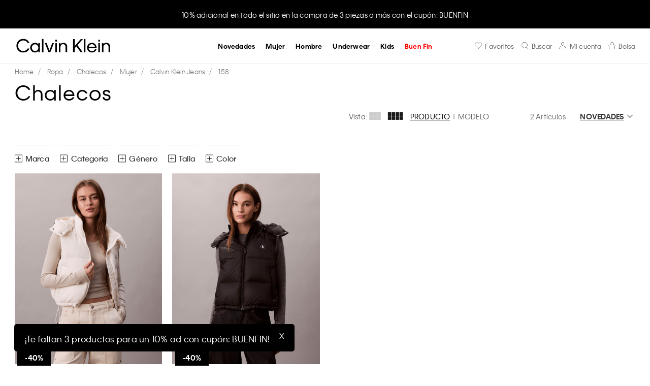

--- FILE ---
content_type: text/html; charset=utf-8
request_url: https://www.calvinklein.mx/ropa/chalecos/Mujer/Calvin%20Klein%20Jeans/158?O=OrderByReleaseDateDESC&PS=32&map=c,c,specificationFilter_21,specificationFilter_30,productClusterSearchableIds
body_size: 68116
content:
<!DOCTYPE html >
<html class="filtros" xmlns="http://www.w3.org/1999/xhtml" xmlns:vtex="http://www.vtex.com.br/2009/vtex-common" xmlns:vtex.cmc="http://www.vtex.com.br/2009/vtex-commerce" lang="es-MX">
  <head><meta name="language" content="es-MX" />
<meta name="country" content="MEX" />
<meta name="currency" content="$" />
<meta charset="UTF-8" /><meta http-equiv="X-UA-Compatible" content="IE=edge" /><meta name="viewport" content="width=device-width, initial-scale=1, maximum-scale=5" /><meta name="theme-color" content="#333333" /><meta name="format-detection" content="telephone=no" /><meta name="skype_toolbar" content="skype_toolbar_parser_compatible" /><meta name="google-site-verification" content="N1NIT0k1aohmaHizneY5UrcwMP-0m_UlWyZioCidrcs" /><meta name="google-site-verification" content="TzMqA2uTf1cZVnN_oTHgnF6eqkTlWUANRoJHy7v6CH0" /><meta name="facebook-domain-verification" content="v4yfctcmm3vjk4jbbzdt0d8gn86y65" /><meta property="og:url" content="https://www.calvinklein.mx/" /><meta property="og:title" content="Calvin Klein México®" /><meta property="og:type" content="website" /><meta property="og:image" content="https://calvinkleinmx.vteximg.com.br/arquivos/CK-Mexico-050624.jpg?v=1" /><meta property="og:description" content="Marca de ropa y estilo de vida. Diseños actuales y a la moda." /><meta property="og:site_name" content="Calvin Klein México" /><meta name="robots" content="index, follow" /><link rel="preconnect" href="https://calvinkleinmx.vteximg.com.br" /><link rel="preconnect" href="https://www.googletagmanager.com" /><link rel="preconnect" href="https://www.google-analytics.com" /><link rel="preconnect" href="https://www.googleadservices.com" /><link rel="preconnect" href="https://connect.facebook.net" /><link rel="preconnect" href="https://www.google.com" /><link rel="preconnect" href="https://agora-online.es" /><link rel="preconnect" href="https://googleads.g.doubleclick.net" /><link rel="preconnect" href="https://www.google.com.mx" /><title>Ropa - Chalecos Mujer Calvin Klein Jeans – calvinkleinmx</title><script type="text/javascript" language="javascript">var jscheckoutUrl = 'https://www.calvinklein.mx/checkout/#/cart';var jscheckoutAddUrl = 'https://www.calvinklein.mx/checkout/cart/add';var jscheckoutGiftListId = '';var jsnomeSite = 'calvinkleinmx';var jsnomeLoja = 'calvinkleinmx';var jssalesChannel = '1';var defaultStoreCurrency = '$';var localeInfo = {"CountryCode":"MEX","CultureCode":"es-MX","CurrencyLocale":{"RegionDisplayName":"Mexico","RegionName":"MX","RegionNativeName":"México","TwoLetterIsoRegionName":"MX","CurrencyEnglishName":"Mexican Peso","CurrencyNativeName":"Peso","CurrencySymbol":"$","ISOCurrencySymbol":"MXN","Locale":2058,"Format":{"CurrencyDecimalDigits":2,"CurrencyDecimalSeparator":".","CurrencyGroupSeparator":",","CurrencyGroupSize":3,"StartsWithCurrencySymbol":true},"FlagUrl":"http://www.geonames.org/flags/x/mx.gif"}};</script> 
<script type="text/javascript" language="javascript">vtxctx = {"searchTerm":"","categoryId":"79","categoryName":"Chalecos","departmentyId":"1","departmentName":"Ropa","isOrder":"0","isCheck":"0","isCart":"0","actionType":"","actionValue":"","login":null,"url":"www.calvinklein.mx","transurl":"www.calvinklein.mx"};</script> 
<script language="javascript" src="https://io.vtex.com.br/front-libs/jquery/1.8.3/jquery-1.8.3.min.js?v=1.0.0.0"   type="text/javascript"></script>
<script language="javascript" src="https://calvinkleinmx.vteximg.com.br/scripts/swfobject.js?v=1.0.0.0"   type="text/javascript"></script>
<script language="javascript" src="https://calvinkleinmx.vteximg.com.br/scripts/vtex.ajax.wait.js?v=1.0.0.0"   type="text/javascript"></script>
<script language="javascript" src="https://calvinkleinmx.vteximg.com.br/scripts/vtex.common.js?v=1.0.0.0"   type="text/javascript"></script>
<script language="javascript" src="https://vtex.vtexassets.com/_v/public/assets/v1/npm/@vtex/render-extension-loader@0.1.6/lib/render-extension-loader.js?v=1.0.0.0"   type="text/javascript"></script>
<script language="javascript" src="https://io.vtex.com.br/rc/rc.js?v=1.0.0.0"   type="text/javascript"></script>
<script language="javascript" src="https://activity-flow.vtex.com/af/af.js?v=1.0.0.0"   type="text/javascript"></script>
<script language="javascript" src="https://calvinkleinmx.vteximg.com.br/scripts/vtex.tagmanager.helper.js?v=1.0.0.0"   type="text/javascript"></script>
<script language="javascript" src="https://io.vtex.com.br/portal-ui/v1.21.0/scripts/vtex-events-all.min.js?v=1.0.0.0"   type="text/javascript"></script>
<script language="javascript" src="https://io.vtex.com.br/portal-ui/v1.21.0/scripts/vtex-analytics.js?v=1.0.0.0"   type="text/javascript"></script>
<script language="javascript" src="https://io.vtex.com.br/front-libs/front-i18n/0.7.2/vtex-i18n.min.js?v=1.0.0.0"   type="text/javascript"></script>
<script language="javascript" src="https://io.vtex.com.br/front-libs/front-utils/3.0.8/underscore-extensions.js?v=1.0.0.0"   type="text/javascript"></script>
<script language="javascript" src="https://calvinkleinmx.vteximg.com.br/scripts/currency-format.min.js?v=1.0.0.0"   type="text/javascript"></script>
<script language="javascript" src="https://io.vtex.com.br/front-libs/dustjs-linkedin/2.3.5/dust-core-2.3.5.min.js?v=1.0.0.0"   type="text/javascript"></script>
<script language="javascript" src="https://io.vtex.com.br/vtex.js/v2.13.1/vtex.min.js?v=1.0.0.0"   type="text/javascript"></script>
<script language="javascript" src="https://io.vtex.com.br/portal-plugins/2.9.13/js/portal-template-as-modal.min.js?v=1.0.0.0"   type="text/javascript"></script>
<script language="javascript" src="https://io.vtex.com.br/portal-plugins/2.9.13/js/portal-sku-selector-with-template-v2.min.js?v=1.0.0.0"   type="text/javascript"></script>
<script language="javascript" src="https://calvinkleinmx.vteximg.com.br/scripts/vtex.cookie.js?v=1.0.0.0"   type="text/javascript"></script>
<script language="javascript" src="https://calvinkleinmx.vteximg.com.br/scripts/jquery.pager.js?v=1.0.0.0"   type="text/javascript"></script>
<link rel="stylesheet" href="https://calvinkleinmx.vteximg.com.br/arquivos/customStyleAxoPLP.min.css?v=12112025" /><link rel="stylesheet" href="https://calvinkleinmx.vteximg.com.br/arquivos/bootstrap_bootstrap.css?v=636976877297800000" /><link rel="stylesheet" href="https://calvinkleinmx.vteximg.com.br/arquivos/css-js_styles.css?v=08092023-0100" id="globalStyles" /><link rel="stylesheet" href="https://calvinkleinmx.vteximg.com.br/arquivos/css-js_estilos_nuevos.css?v=637544689124300000" /><link rel="stylesheet" href="https://calvinkleinmx.vteximg.com.br/arquivos/generalCustomStyles.min.css?v=110925" /><link rel="stylesheet" href="/arquivos/css-js_product-list.css?v=05052023-0410" /><link rel="stylesheet" href="https://calvinkleinmx.vteximg.com.br/arquivos/stylesCK.min.css?v=638235739333900000" /><script defer="defer" src="https://www.googleoptimize.com/optimize.js?id=OPT-PZHKX9X"></script><link rel="shortcut icon" href="https://calvinkleinmx.vteximg.com.br/arquivos/calvinkleinmx-favicon-2.ico?v=637771766390600000" /><script defer="defer" type="text/javascript" src="/files/css-js_giftcards-pids.js"></script><!--<link rel="stylesheet" href="https://calvinkleinmx.vteximg.com.br/arquivos/stylesCK.css?v=637266494649930000" />-->
  <!--[if lt IE 9]>
	<script src="src="/arquivos/css-js_respond.js?v=638018915895530000"></script>
	<script src="http://html5shiv.googlecode.com/svn/trunk/html5.js";></script>
	<script src="http://css3-mediaqueries-js.googlecode.com/svn/trunk/css3-mediaqueries.js"></script>
<![endif]-->
<style>
        .product-detail__color-variations a.color-main__crema,
        .product-item__color.crema,
        .product-modal .color.crema,
        fieldset.filtro_color-principal label.sr_crema,
        fieldset.filtro_color label.sr_crema,
        ul.Color a[title=crema] {
            background-color: #ffffbf;
        }
        .MonsterBannerPLP{margin-bottom:-10px}
        @media screen and (max-width: 768px) {
            .product-item__quick-view__trigger{padding:5px}
            .product-item__quick-view{background-color: rgba(255,255,255,0.7)}
        }
        @media screen and (min-width: 1024px){
            .category-name, .titulo-sessao {
                line-height: 3.55rem;
            }    
        }
    </style><script language="javascript">var ___scriptPathTransac = '';</script><script language="javascript">var ___scriptPath = '';</script>
<!-- Start - WebAnalyticsViewPart -->
<script> var defaultUtmFromFolder = '';</script>
<!-- CommerceContext.Current.VirtualFolder.Name: @categoria@ -->

<script>
vtex.events.addData({"pageCategory":"Category","pageDepartment":"Ropa","pageUrl":"http://www.calvinklein.mx/ropa/chalecos/Mujer/Calvin Klein Jeans/158?O=OrderByReleaseDateDESC&PS=32&map=c,c,specificationFilter_21,specificationFilter_30,productClusterSearchableIds","pageTitle":"Ropa - Chalecos Mujer Calvin Klein Jeans – calvinkleinmx","skuStockOutFromShelf":["75919"],"skuStockOutFromProductDetail":[],"shelfProductIds":["18629","18628"],"accountName":"calvinkleinmx","pageFacets":["departmentId:1","categoriesFullPath:/1/","brandId:2000001","productClusterSearchableIds:158","Género:Mujer","Linea:Calvin Klein Jeans","Color:Beige","Tipo:Chalecos","Talla:CH"],"categoryId":79,"categoryName":"Chalecos"});
</script>

<script>
(function(w,d,s,l,i){w[l]=w[l]||[];w[l].push({'gtm.start':
                            new Date().getTime(),event:'gtm.js'});var f=d.getElementsByTagName(s)[0],
                            j=d.createElement(s),dl=l!='dataLayer'?'&l='+l:'';j.async=true;j.src=
                            '//www.googletagmanager.com/gtm.js?id='+i+dl;f.parentNode.insertBefore(j,f);
                            })(window,document,'script','dataLayer','GTM-KQDTV32');
</script>

<script>
var helper = new vtexTagManagerHelper('categoryView'); helper.init();
</script>

<!-- End - WebAnalyticsViewPart -->
<link rel="canonical" href="https://www.calvinklein.mx/ropa/chalecos/158/mujer/calvin%20klein%20jeans" /></head>
  <body class="categoria"><div class="ajax-content-loader" rel="/no-cache/callcenter/disclaimer"></div><!-- The tag <vtex.cmc:calvinkleinAddDynamicClass xmlns:vtex.cmc="http://www.vtex.com.br/2009/vtex-commerce" /> is unknown. -->
  <!-- Cintillo Promo. Begin -->
  <style>
    .cintillo-slide a:hover{
        text-decoration: underline !important;
    }
</style>
  <div id="cintillo" class="Cintillo">
    <div id="cintilloHeaderSlider">
      <div class="cintillo-slide">
        <span class="Cintillo-title smallMobile" style="font-size: 1rem !important">
          <a href="/buen-fin" data-event="Home V2 Cintillo Cupón BUENFIN" style="text-decoration: none;">
10% adicional en todo el sitio en la compra de 3 piezas o más con el cupón: BUENFIN
                </a>
        </span>
      </div>
      <div class="cintillo-slide">
        <span class="Cintillo-title smallMobile" style="font-size: 1rem !important">
          <a href="/novedades" data-event="Home V2 Cintillo Recoge Tienda" style="text-decoration: none;">
                    ¡Haz un pedido online y recoge en tienda sin costo!				
                </a>
        </span>
      </div>
      <div class="cintillo-slide">
        <span class="Cintillo-title smallMobile" style="font-size: 1rem !important">
          <a href="/novedades" data-event="Home V2 Cintillo MSI" style="text-decoration: none;">
                    Hasta 9 MSI en compras mayores a $6,500 MXN		
                </a>
        </span>
      </div>
      <div class="cintillo-slide">
        <span class="Cintillo-title smallMobile" style="font-size: 1rem !important">
          <a href="/novedades" data-event="Home V2 Cintillo 35Off BBVA" style="text-decoration: none;">
                    ¡35% de descuento directo en nueva colección pagando con BBVA! 				
                </a>
        </span>
      </div>
      <div class="cintillo-slide">
        <span class="Cintillo-title smallMobile" style="font-size: 1rem !important">
          <a href="/buen-fin" data-event="Home V2 Cintilla Compra Mínima" style="text-decoration: none;">
                    ¡Te espera al final del carrito! Regalo en compra mínima de $3,599 MXN				
                </a>
        </span>
      </div>
      <div class="cintillo-slide">
        <span class="Cintillo-title smallMobile" style="font-size: 1rem !important">
          <a href="/buen-fin" data-event="Home V2 Cintillo MSI BBVA" style="text-decoration: none;">
                    Hasta 4 MSI en compra mayores $3,500 MXN pagando con BBVA 
                </a>
        </span>
      </div>
    </div>
  </div>
  <!-- Cintillo Promo. End -->
<style>
    @media screen and (min-width: 1163px) and (max-width:1279px) {
        .site-brand {
            margin-left: -572.5px;
        }
        .middle-bar--right {
            margin-right: -572.5px;
        }
    }
    @media screen and (min-width: 1024px) and (max-width:1162px) {
        .site-brand {
            margin-left: -520px;
        }
        .middle-bar--right {
            margin-right: -520px;
        }
        .nav-item--level-1&gt;a, .nav-item--level-1&gt;span{
            font-size: 11px;
        }
        .nav-ecommerce__label{
            font-size: 10px;
        }
    }
</style><header class="site-header" data-offset="75"><a href="/" class="site-brand"><svg class="site-brand__svg" viewBox="0 0 540 79.1"><path fill="currentColor" d="M39.3,0C16.5,0,0,17,0,39.8c0,22.8,17,39.3,39.3,39.3c22.8,0,32.9-16.5,35-22.8v-0.5H64.2v0.5   c-1.1,2.1-8,13.8-25.5,13.8c-16.5,0-29.2-12.7-29.2-30.3C10.1,22.3,22.3,9,39.3,9c15.4,0,22.8,10.1,25,14.3v0.5h10.1v-0.5   C71.7,14.9,61.1,0,39.3,0z" /><path fill="currentColor" d="M126.3,32.4c-2.1-3.2-7.4-9.6-19.1-9.6C91.8,22.8,79.6,35,79.6,51s12.2,28.1,27.6,28.1   c11.1,0,16.5-6.4,19.1-9.6V78h9V23.9h-9V32.4z M107.8,70.6c-10.6,0-18.6-8.5-18.6-19.6c0-11.1,8-19.6,18.6-19.6s18.6,8.5,18.6,19.6   C126.3,62.1,118.4,70.6,107.8,70.6z" /><rect x="147.1" fill="currentColor" width="9" height="78" /><polygon fill="currentColor" points="190.6,67.4 174.1,23.9 164,23.9 185.3,78 195.4,78 216.6,23.9 207,23.9  " /><rect x="224.6" y="23.9" fill="currentColor" width="9" height="54.1" /><rect x="224.6" y="5.3" fill="currentColor" width="9" height="10.1" /><path fill="currentColor" d="M270.7,22.8c-9,0-13.8,4.8-16.5,8.5v-7.4h-9V78h9V47.8c0-10.1,5.8-17,14.9-17s14.3,6.4,14.3,16.5v30.3h9V47.2   C293.6,32.4,284.5,22.8,270.7,22.8z" /><polygon fill="currentColor" points="371.1,1.6 336.6,40.9 336.6,1.6 326.5,1.6 326.5,78 336.6,78 336.6,53.6 345.6,43.5 371.6,78   383.3,78 352,36.1 383.3,1.6  " /><rect x="389.1" fill="currentColor" width="9" height="78" /><path fill="currentColor" d="M435.3,22.8c-15.4,0-27.6,12.2-27.6,28.1s11.7,28.1,27.6,28.1c17,0,24.4-11.7,26.5-18.6V60h-9v0.5   c-1.6,3.2-6.4,10.6-17.5,10.6c-10.1,0-17.5-7.4-18.6-17h46.2v-0.5c0-9-2.7-16.5-8-22.3S442.7,22.8,435.3,22.8z M417.8,45.1   c1.6-7.4,8-14.3,17.5-14.3c10.6,0,15.9,7.4,17.5,14.3H417.8z" /><rect x="472.5" y="5.3" fill="currentColor" width="9" height="10.1" /><rect x="472.5" y="23.9" fill="currentColor" width="9" height="54.1" /><path fill="currentColor" d="M518.7,22.8c-9,0-13.8,4.8-16.5,8.5v-7.4h-9V78h9V47.8c0-10.1,5.8-17,14.9-17c9,0,14.3,6.4,14.3,16.5v30.3h9   V47.2C541,32.4,532.5,22.8,518.7,22.8z" /></svg></a><!-- Middle Bar | Right. Begin --><div class="middle-bar--right"><ul class="middle-bar__list"><li class="middle-bar__item nav-ecommerce__item whislist"><a href="/_secure/account/wishlist" data-event="Whislist" class="nav-ecommerce__link"><svg class="nav-ecommerce__icon svg-icon" data-element="Whislist"><use href="#svg-icon-wishlist"></use></svg><span class="nav-ecommerce__label">Favoritos</span></a></li><li class="middle-bar__item nav-ecommerce__item searcher__trigger__wrapper"><button id="generalSearcherTrigger" class="searcher__trigger"><svg class="nav-ecommerce__icon svg-icon" data-element="Buscar"><use href="#svg-icon-search"></use></svg><span class="nav-ecommerce__label">Buscar</span></button></li><li id="accountTriggerWrapper" class="middle-bar__item nav-ecommerce__item"><a href="/account/orders" data-event="Login" class="nav-ecommerce__link"><svg class="nav-ecommerce__icon svg-icon"><use href="#svg-icon-account-outline"></use></svg><span class="nav-ecommerce__label" id="accountTriggerLabel">Mi cuenta</span></a></li><li id="minicart-container" class="middle-bar__item nav-ecommerce__item  nav-ecommerce__item--minicart"><a href="/checkout" data-event="Minicart" class="nav-ecommerce__link"><svg class="nav-ecommerce__icon svg-icon"><use href="#svg-icon-shopping-cart"></use></svg><span id="total-cart-items" class="nav-ecommerce__label--counter">0</span><span class="nav-ecommerce__label">Bolsa</span></a></li></ul></div><div id="accountMenu" class="AccountMenu"><div class="AccountMenu-header"><span id="accountMenuTitle" class="tag-title--level-2">Regístrate</span><button id="accountMenuClose" class="AccountMenu-trigger--close"><svg class="svg-icon"><use href="#svg-icon-close"></use></svg></button></div><ul class="AccountMenu-options"><li class="AccountMenu-option"><a href="/account/cdc-profile">Mi cuenta</a></li><li class="AccountMenu-option"><a href="/account#/orders">Mis pedidos</a></li><li class="AccountMenu-option"><a href="/account/wishlist">Mis favoritos</a></li><li class="AccountMenu-option--access"><a href="/logout" id="accountMenuAccess" class="button-lineal primary">Cerrar Sesión</a></li></ul></div><div id="minicart-wrapper" class="minicart__wrapper">
    <div class="closeMiniCart hidden-md-down" style="text-align: right; padding: .2rem;">
        <label class="closeMiniCartLabel" style="cursor: pointer;">X</label>
    </div>
    <div class="minicart__promo">
        <!-- <img src="/" alt="CK Promo"> -->
        <p style="color: red;">
            Hasta 9MSI en compras mayores a $6,500 MXN
            <!-- <a href="/">Ver más</a> -->
        </p>
    </div>
    <div class="minicart">
        <div class="minicart__header">
            <span>
                Mi bolsa
            </span>
            <button class="close-minicart">
                <svg class="svg-icon">
                    <use href="#svg-icon-close"></use>
                </svg>
            </button>
        </div>
        <div id="items-wrapper" class="minicart__products">
            <div class="item-added">
                <div class="item-added__img"></div>
                <div class="item-added__summary">
                    <div class="item-added__name"></div>
                    <div class="item-added__refid"></div>
                    <div class="item-added__qty"></div>
                </div>
                <div class="item-added__del">
                    <div class="icon-close close-minicart"></div>
                </div>
            </div>
        </div>

        <!--<div id="envio_gratis_wrapper_minicart"></div>-->

        <div class="minicart__footer">
            <div class="minicart__subtotals">
                <p class="minicart__value"><span>Subtotal</span> <strong id="minicartSubtotal">$0.00</strong></p>
            </div>
            <div class="minicart__discount">
                <p class="minicart__value"><span>Descuento</span> <strong id="minicartDiscount">$0.00</strong></p>
            </div>
            <div class="minicart__shipping">
                <p class="minicart__value"><span>Envío</span> <strong id="minicartShipping">$0.00</strong></p>
            </div>
            <div class="minicart__total">
                <p class="minicart__value"><span>Total</span> <strong id="total-cart">$0.00</strong></p>
            </div>
            <div class="button-wrapper">
                <a href="/checkout/#/cart" class="seguirComprando button-lineal primary">Seguir comprando</a>
            </div>
            <div class="button-wrapper">
                <a href="/checkout/#/cart" id="button-pay" class="button-flat primary">Pagar</a>
            </div>
        </div>
    </div>
</div>
</div>
<script src="/arquivos/css-js_minicart.v2.min.js?v=030223-1131"></script><!-- ATENÇÃO, esse erro prejudica a performance do seu site, o conteudo de nome Pre BF não foi renderizado por nao ser um XDocument válido, erro: - The 'html' start tag on line 1 position 2 does not match the end tag of 'div'. Line 61, position 3.--><!-- Middle Bar | Right. End --><!-- Nav. Begin --><button id="navTriggerSiteNav" class="nav-trigger nav-trigger--site-nav"><svg class="svg-icon"><use href="#svg-icon-menu-search"></use></svg><!--<span class="nav-trigger__icon">
            <span class="nav-trigger__hamburguer"></span>
        </span>--></button><nav class="site-nav"><div class="re-nav-color"><ul class="re-ul-principal nav-list--level-1" data-height="viewport"><li class="nav-item--level-1 hidden"><a href="/ck-essentials" data-event="Home Menú CK Essentials">CK Essentials</a></li><li class="nav-item--level-1 hidden"><a href="/exclusivo" data-event="Home Menú Exclusivos Online">Exclusivos Online</a></li><li class="nav-item--level-1 hidden"><a href="/underwear/multipack" data-event="Home Menú Multipacks">Multipacks</a></li><li class="nav-item--level-1 hidden"><a href="/novedades" data-event="Home Menú Novedades">Novedades</a></li><li class="nav-item--level-1 hidden-lg-up"><!--<a href="/rebajas" class="nav-accordion__trigger" data-event="Home Menú Rebajas">Rebajas</a>--><a href="/buen-fin" class="nav-accordion__trigger" data-event="Home Menú Buen Fin" style="color: red;">Buen Fin</a><ul class="nav-list--level-2 nav-accordion__content"><li class="nav-item--level-2"><span class="hidden-md-down"><a href="/buen-fin/mujer" style="text-decoration: underline; text-underline-position: under;">Mujer</a></span><span class="nav-accordion__trigger hidden-lg-up">Mujer</span><ul class="nav-list--level-3 nav-accordion__content"><li class="nav-item--level-3 hidden-lg-up"><a href="/buen-fin/mujer" title="Ver todo">Ver todo</a></li><li class="nav-item--level-3"><a href="/buen-fin/mujer/mas-buscados" data-menu="Buen Fin" data-secondary="Mujer" title="Más buscados">Más buscados</a></li><li class="nav-item--level-3"><a href="/buen-fin/2x1/mujer" data-menu="Buen Fin" data-secondary="Mujer" title="2x1">2x1</a></li><li class="nav-item--level-3"><a href="/buen-fin/mujer/30off" data-menu="Buen Fin" data-secondary="Mujer" title="30% Off">30% Off</a></li><li class="nav-item--level-3"><a href="/buen-fin/mujer/70off" data-menu="Buen Fin" data-secondary="Mujer" title="70% Off">70% Off</a></li><li class="nav-item--level-3"><a href="/buen-fin/mujer/60off" data-menu="Buen Fin" data-secondary="Mujer" title="60% Off">60% Off</a></li><li class="nav-item--level-3"><a href="/buen-fin/ropa-interior/mujer" data-menu="Buen Fin" data-secondary="Mujer" title="Ropa Interior">Ropa Interior</a></li><li class="nav-item--level-3"><a href="/buen-fin/ropa/mujer" data-menu="Buen Fin" data-secondary="Mujer" title="Ropa">Ropa</a></li><li class="nav-item--level-3"><a href="/buen-fin/accesorios/mujer" data-menu="Buen Fin" data-secondary="Mujer" title="Accesorios">Accesorios</a></li><li class="nav-item--level-3"><a href="/buen-fin/calzado/mujer" data-menu="Buen Fin" data-secondary="Mujer" title="Calzado">Calzado</a></li><li class="nav-item--level-3"><a href="/buen-fin/licencias/mujer" data-menu="Buen Fin" data-secondary="Mujer" title="Licencias">Licencias</a></li></ul></li><li class="nav-item--level-2"><span class="hidden-md-down"><a href="/buen-fin/hombre" style="text-decoration: underline; text-underline-position: under;">Hombre</a></span><span class="nav-accordion__trigger hidden-lg-up">Hombre</span><ul class="nav-list--level-3 nav-accordion__content"><li class="nav-item--level-3 hidden-lg-up"><a href="/buen-fin/hombre" title="Ver todo">Ver todo</a></li><li class="nav-item--level-3"><a href="/buen-fin/hombre/mas-buscados" data-menu="Buen Fin" data-secondary="Hombre" title="Más buscados">Más buscados</a></li><li class="nav-item--level-3"><a href="/buen-fin/2x1/hombre" data-menu="Buen Fin" data-secondary="Hombre" title="2x1">2x1</a></li><li class="nav-item--level-3"><a href="/buen-fin/hombre/30off" data-menu="Buen Fin" data-secondary="Hombre" title="30% Off">30% Off</a></li><li class="nav-item--level-3"><a href="/buen-fin/hombre/70off" data-menu="Buen Fin" data-secondary="Hombre" title="70% Off">70% Off</a></li><li class="nav-item--level-3"><a href="/buen-fin/hombre/60off" data-menu="Buen Fin" data-secondary="Hombre" title="60% Off">60% Off</a></li><li class="nav-item--level-3"><a href="/buen-fin/ropa-interior/hombre" data-menu="Buen Fin" data-secondary="Hombre" title="Ropa Interior">Ropa Interior</a></li><li class="nav-item--level-3"><a href="/buen-fin/ropa/hombre" data-menu="Buen Fin" data-secondary="Hombre" title="Ropa">Ropa</a></li><li class="nav-item--level-3"><a href="/buen-fin/accesorios/hombre" data-menu="Buen Fin" data-secondary="Hombre" title="Accesorios">Accesorios</a></li><li class="nav-item--level-3"><a href="/buen-fin/calzado/hombre" data-menu="Buen Fin" data-secondary="Hombre" title="Calzado">Calzado</a></li><li class="nav-item--level-3"><a href="/buen-fin/licencias/hombre" data-menu="Buen Fin" data-secondary="Hombre" title="Licencias">Licencias</a></li></ul></li></ul></li><li class="nav-item--level-1"><a href="/novedades" class="nav-accordion__trigger" data-event="Home Menú Novedades">Novedades</a><ul class="nav-list--level-2 nav-accordion__content"><li class="nav-item--level-2"><span class="hidden-md-down"><a href="/lo-mas-reciente" style="text-decoration: underline; text-underline-position: under;">Lo más reciente</a></span><span class="nav-accordion__trigger hidden-lg-up">Lo más reciente</span><ul class="nav-list--level-3 nav-accordion__content"><li class="nav-item--level-3 hidden-lg-up"><a href="/lo-mas-reciente" title="Ver todo">Ver todo</a></li><li class="nav-item--level-3"><a href="/lo-mas-reciente/hombre" data-menu="lo-mas-reciente" data-secondary="hombre" title="Hombre">Hombre</a></li><li class="nav-item--level-3"><a href="/lo-mas-reciente/mujer" data-menu="lo-mas-reciente" data-secondary="mujer" title="Mujer">Mujer</a></li></ul></li><li class="nav-item--level-2"><span class="hidden-md-down"><a href="/mujer/novedades" style="text-decoration: underline; text-underline-position: under;">Mujer</a></span><span class="nav-accordion__trigger hidden-lg-up">Mujer</span><ul class="nav-list--level-3 nav-accordion__content"><li class="nav-item--level-3 hidden-lg-up"><a href="/mujer/novedades" title="Ver todo">Ver todo</a></li><li class="nav-item--level-3"><a href="/mujer/novedades/ropa" data-menu="novedades" data-secondary="ropa" title="Ropa">Ropa</a></li><li class="nav-item--level-3"><a href="/mujer/novedades/underwear" data-menu="novedades" data-secondary="underwear" title="Underwear">Underwear</a></li><li class="nav-item--level-3"><a href="/mujer/novedades/calzado" data-menu="novedades" data-secondary="calzado" title="Calzado">Calzado</a></li></ul></li><li class="nav-item--level-2"><span class="hidden-md-down"><a href="/hombre/novedades" style="text-decoration: underline; text-underline-position: under;">Hombre</a></span><span class="nav-accordion__trigger hidden-lg-up">Hombre</span><ul class="nav-list--level-3 nav-accordion__content"><li class="nav-item--level-3 hidden-lg-up"><a href="/hombre/novedades" title="Ver todo">Ver todo</a></li><li class="nav-item--level-3"><a href="/hombre/novedades/ropa" data-menu="novedades" data-secondary="ropa" title="Ropa">Ropa</a></li><li class="nav-item--level-3"><a href="/hombre/novedades/underwear" data-menu="novedades" data-secondary="underwear" title="Underwear">Underwear</a></li><li class="nav-item--level-3"><a href="/hombre/novedades/calzado" data-menu="novedades" data-secondary="calzado" title="Calzado">Calzado</a></li></ul></li></ul></li><li class="nav-item--level-1 hidden"><a href="/mothers-day" data-event="Home Menú Mothers Day" style="color: #F7A3B0;">Mother's Day ❤</a></li><li class="nav-item--level-1 text-Rainbow hidden"><a href="/pride" data-event="Home Menú Pride">Pride</a></li><li class="nav-item--level-1"><a href="/mujer" data-event="Home Menú Mujer" class="nav-accordion__trigger" data-menu="mujer" data-secondary="novedades">Mujer</a><ul class="nav-list--level-2 nav-accordion__content"><li class="nav-item--level-2"><span class="hidden-md-down"><a href="/mujer/novedades" style="text-decoration: underline; text-underline-position: under;">Novedades</a></span><span class="nav-accordion__trigger hidden-lg-up">Novedades</span><ul class="nav-list--level-3 nav-accordion__content"><li class="nav-item--level-3 hidden-lg-up"><a href="/mujer/novedades" data-menu="mujer" data-secondary="novedades">Ver todo <sup><strong>NEW</strong></sup></a></li><li class="nav-item--level-3 text-Rainbow hidden"><a href="/pride">Pride</a></li><li class="nav-item--level-3"><a href="/lo-mas-reciente/mujer" data-menu="mujer" data-secondary="novedades">Lo más reciente <sup><strong style="color:red;">Nuevo</strong></sup></a></li><li class="nav-item--level-3"><a href="/mujer/novedades/exclusivo" data-menu="mujer" data-secondary="novedades">Exclusivo online</a></li><li class="nav-item--level-3"><a href="/fashion-week" data-menu="mujer" data-secondary="novedades">Fashion Week</a></li><li class="nav-item--level-3 hidden" id="text-Rainbow"><a href="/pride/mujer">Pride</a></li><li class="nav-item--level-3"><a href="/ck-essentials/mujer" data-menu="ck-essentials" data-secondary="mujer">CK Essentials</a></li><li class="nav-item--level-3"><a href="/sustentable/mujer" data-menu="sustentable" data-secondary="mujer">Sustentable</a></li><li class="nav-item--level-3 hidden"><a href="/mujer/underwear/fajas-moldeadoras" data-menu="mujer" data-secondary="Shapewear">Shapewear</a></li></ul></li><li class="nav-item--level-2"><span class="hidden-md-down"><a href="/mujer/ropa" style="text-decoration: underline; text-underline-position: under;">Ropa</a></span><span class="nav-accordion__trigger hidden-lg-up">Ropa</span><ul class="nav-list--level-3 nav-accordion__content"><li class="nav-item--level-3 hidden-lg-up"><a href="/mujer/ropa" data-menu="mujer" data-secondary="ropa">Ver todo</a></li><li class="nav-item--level-3"><a href="/mujer/ropa/abrigos-y-chamarras" data-menu="mujer" data-secondary="ropa">Abrigos y Chamarras</a></li><li class="nav-item--level-3"><a href="/mujer/ropa/blusas-playeras-y-camisas" data-menu="mujer" data-secondary="ropa">Blusas, Playeras y Camisas</a></li><li class="nav-item--level-3"><a href="/mujer/ropa/faldas-y-vestidos" data-menu="mujer" data-secondary="ropa">Faldas y Vestidos</a></li><li class="nav-item--level-3"><a href="/mujer/ropa/jeans" data-menu="mujer" data-secondary="ropa">Jeans</a></li><li class="nav-item--level-3"><a href="/mujer/ropa/pantalones-y-shorts" data-menu="mujer" data-secondary="ropa">Pantalones y Shorts</a></li><li class="nav-item--level-3"><a href="/mujer/ropa/sueteres-y-sudaderas" data-menu="mujer" data-secondary="ropa">Suéteres y Sudaderas</a></li></ul></li><li class="nav-item--level-2"><span class="hidden-md-down"><a href="/mujer/underwear" style="text-decoration: underline; text-underline-position: under;">Underwear</a></span><span class="nav-accordion__trigger hidden-lg-up">Underwear</span><ul class="nav-list--level-3 nav-accordion__content"><li class="nav-item--level-3 hidden-lg-up"><a href="/mujer/underwear" data-menu="mujer" data-secondary="underwear">Ver todo</a></li><li class="nav-item--level-3"><a href="/mujer/underwear/multipacks" data-menu="mujer" data-secondary="underwear">Multipacks</a></li><li class="nav-item--level-3"><a href="/basics/mujer" title="mujer" data-menu="basics" data-secondary="mujer">Básicos</a></li><li class="nav-item--level-3"><a href="/mujer/underwear/bras-y-tops" data-menu="mujer" data-secondary="underwear">Bras y Tops</a></li><li class="nav-item--level-3"><a href="/mujer/underwear/panties" data-menu="mujer" data-secondary="underwear">Panties</a></li><li class="nav-item--level-3"><a href="/mujer/underwear/panties/tanga" data-menu="mujer" data-secondary="underwear">Tangas</a></li><li class="nav-item--level-3 hidden"><a href="/mujer/underwear/bodies" data-menu="mujer" data-secondary="underwear">Bodies</a></li><li class="nav-item--level-3"><a href="/mujer/underwear/calcetines">Calcetines</a></li><li class="nav-item--level-3"><a href="/mujer/underwear/pijamas" data-menu="mujer" data-secondary="underwear">Pijamas</a></li><li class="nav-item--level-3"><a href="/mujer/underwear/trajes-de-bano" data-menu="mujer" data-secondary="underwear">Trajes de baño</a></li><li class="nav-item--level-3 hidden"><a href="/mujer/underwear/fajas-moldeadoras" data-menu="mujer" data-secondary="shapewear">Shapewear</a></li></ul><span class="hidden-md-down"><a href="/mujer/calzado" style="text-decoration: underline; text-underline-position: under;">Calzado</a></span><span class="nav-accordion__trigger hidden-lg-up">Calzado</span><ul class="nav-list--level-3 nav-accordion__content font-small"><li class="nav-item--level-3 hidden-lg-up"><a href="/mujer/calzado" data-menu="mujer" data-secondary="calzado">Ver todo</a></li><li class="nav-item--level-3"><a href="/mujer/calzado/tenis" data-menu="mujer" data-secondary="calzado">Tenis</a></li><li class="nav-item--level-3"><a href="/mujer/calzado/sandalias" data-menu="mujer" data-secondary="calzado">Sandalias</a></li></ul></li><li class="nav-item--level-2"><span class="hidden-md-down"><a href="/mujer/accesorios" style="text-decoration: underline; text-underline-position: under;">Accesorios</a></span><span class="nav-accordion__trigger hidden-lg-up">Accesorios</span><ul class="nav-list--level-3 nav-accordion__content"><li class="nav-item--level-3 hidden-lg-up"><a href="/mujer/accesorios" data-menu="mujer" data-secondary="accesorios">Ver todo</a></li><li class="nav-item--level-3"><a href="/mujer/accesorios/bolsas" data-menu="mujer" data-secondary="accesorios">Bolsas</a></li><li class="nav-item--level-3"><a href="/mujer/accesorios/carteras" data-menu="mujer" data-secondary="accesorios">Carteras</a></li><li class="nav-item--level-3"><a href="/mujer/accesorios/cinturones">Cinturones</a></li><li class="nav-item--level-3"><a href="/mujer/accesorios/gorras">Gorras</a></li><li class="nav-item--level-3"><a href="/lentes/mujer">Lentes</a></li><li class="nav-item--level-3"><a href="/mujer/accesorios/relojes-joyeria">Relojes y Joyería</a></li></ul><span><a href="/mujer/fragancias" style="text-decoration: underline; text-underline-position: under;">Fragancias</a></span><ul class="nav-list--level-3 nav-accordion__content font-small"><li class="nav-item--level-3 hidden"><a href="/mujer/fragancias" data-menu="mujer" data-secondary="fragancias">Ver todo</a></li></ul></li><li class="nav-item-level-2 nav-item--image font-small"><div class="nav-image__figure"><a href="/mujer/novedades" data-menu="mujer" data-secondary="novedades"><picture><source srcset="https://calvinkleinmx.vteximg.com.br/arquivos/CK_Novedades_Mujer_311025.jpg?v=638975184657300000" loading="lazy" width="100%" height="100%" media="(min-width: 768px)" alt="Novedades Mujer" /><img src="https://calvinkleinmx.vteximg.com.br/arquivos/CK-Onload-260623.jpg?v=638234066382400000" height="100%" width="100%" aria-hidden="true" alt="Novedades Mujer" /></picture><p class="nav-image__caption"><span class="nav-image__title">Comprar Novedades</span></p></a></div><div class="nav-image__figure"><a href="/ck-essentials/mujer " data-menu="mujer" data-secondary="essentials"><picture><source srcset="https://calvinkleinmx.vteximg.com.br/arquivos/CK_Essentials_Mujer_311025.jpg?v=638975184650730000" loading="lazy" width="100%" height="100%" media="(min-width: 768px)" alt="Essentials Mujer" /><img src="https://calvinkleinmx.vteximg.com.br/arquivos/CK-Onload-260623.jpg?v=638234066382400000" height="100%" width="100%" aria-hidden="true" alt="Essentials Mujer" /></picture><p class="nav-image__caption"><span class="nav-image__title">Comprar Essentials</span></p></a></div></li></ul></li><li class="nav-item--level-1"><a href="/hombre" data-event="Home Menú Hombre" data-menu="hombre" data-secondary="novedades" class="nav-accordion__trigger">Hombre</a><ul class="nav-list--level-2 nav-accordion__content"><li class="nav-item--level-2"><span class="hidden-md-down"><a href="/hombre/novedades" style="text-decoration: underline; text-underline-position: under;">Novedades</a></span><span class="nav-accordion__trigger hidden-lg-up">Novedades</span><ul class="nav-list--level-3 nav-accordion__content font-small"><li class="nav-item--level-3 hidden-lg-up"><a href="/hombre/novedades" data-menu="hombre" data-secondary="novedades">Ver todo <sup><strong>NEW</strong></sup></a></li><li class="nav-item--level-3 text-Rainbow hidden"><a href="/pride">Pride</a></li><li class="nav-item--level-3"><a href="/lo-mas-reciente/hombre" data-menu="hombre" data-secondary="novedades">Lo más reciente <sup><strong style="color:red;">Nuevo</strong></sup></a></li><li class="nav-item--level-3"><a href="/hombre/novedades/exclusivo" data-menu="hombre" data-secondary="novedades">Exclusivo online</a></li><li class="nav-item--level-3"><a href="/fashion-week" data-menu="hombre" data-secondary="novedades">Fashion Week</a></li><li class="nav-item--level-3 text-Rainbow hidden"><a href="/this-is-love">THIS IS LOVE</a></li><li class="nav-item--level-3 hidden" id="text-Rainbow"><a href="/pride/hombre">Pride</a></li><li class="nav-item--level-3"><a href="/ck-essentials/hombre" data-menu="ck-essentials" data-secondary="hombre">CK Essentials</a></li><li class="nav-item--level-3"><a href="/sustentable/hombre" data-menu="sustentable" data-secondary="hombre">Sustentable</a></li></ul></li><li class="nav-item--level-2"><span class="hidden-md-down"><a href="/hombre/ropa" style="text-decoration: underline; text-underline-position: under;">Ropa</a></span><span class="nav-accordion__trigger hidden-lg-up">Ropa</span><ul class="nav-list--level-3 nav-accordion__content font-small"><li class="nav-item--level-3 hidden-lg-up"><a href="/hombre/ropa" data-menu="hombre" data-secondary="ropa">Ver todo</a></li><li class="nav-item--level-3"><a href="/hombre/ropa/abrigos-y-chamarras" data-menu="hombre" data-secondary="ropa">Abrigos y Chamarras</a></li><li class="nav-item--level-3"><a href="/hombre/ropa/camisas" data-menu="hombre" data-secondary="ropa">Camisas</a></li><li class="nav-item--level-3"><a href="/hombre/ropa/playeras-y-polos" data-menu="hombre" data-secondary="ropa">Playeras y Polos</a></li><li class="nav-item--level-3"><a href="/hombre/ropa/jeans" data-menu="hombre" data-secondary="ropa">Jeans</a></li><li class="nav-item--level-3"><a href="/hombre/ropa/pantalones-y-shorts" data-menu="hombre" data-secondary="ropa">Pantalones y Shorts</a></li><li class="nav-item--level-3"><a href="/hombre/ropa/sueteres-y-sudaderas" data-menu="hombre" data-secondary="ropa">Suéteres y Sudaderas</a></li></ul></li><li class="nav-item--level-2"><span class="hidden-md-down"><a href="/hombre/underwear" style="text-decoration: underline; text-underline-position: under;">Underwear</a></span><span class="nav-accordion__trigger hidden-lg-up">Underwear</span><ul class="nav-list--level-3 nav-accordion__content font-small"><li class="nav-item--level-3 hidden-lg-up"><a href="/hombre/underwear" data-menu="hombre" data-secondary="underwear">Ver todo</a></li><li class="nav-item--level-3"><a href="/hombre/underwear/multipacks" data-menu="hombre" data-secondary="underwear">Multipacks</a></li><li class="nav-item--level-3"><a href="/basics/hombre" title="Hombre" data-menu="basics" data-secondary="hombre">Básicos</a></li><li class="nav-item--level-3"><a href="/hombre/underwear/boxers" data-menu="hombre" data-secondary="underwear">Bóxers</a></li><li class="nav-item--level-3"><a href="/hombre/underwear/calcetines" data-menu="hombre" data-secondary="underwear">Calcetines</a></li><li class="nav-item--level-3"><a href="/hombre/underwear/playeras" data-menu="hombre" data-secondary="underwear">Playeras</a></li><li class="nav-item--level-3"><a href="/hombre/underwear/pijamas" data-menu="hombre" data-secondary="underwear">Pijamas</a></li><li class="nav-item--level-3"><a href="/hombre/underwear/trajes-de-bano" data-menu="hombre" data-secondary="underwear">Trajes de baño</a></li></ul><span class="hidden-md-down"><a href="/hombre/calzado" style="text-decoration: underline; text-underline-position: under;">Calzado</a></span><span class="nav-accordion__trigger hidden-lg-up">Calzado</span><ul class="nav-list--level-3 nav-accordion__content font-small"><li class="nav-item--level-3 hidden-lg-up"><a href="/hombre/calzado" data-menu="hombre" data-secondary="calzado">Ver todo</a></li><li class="nav-item--level-3"><a href="/hombre/calzado/tenis" data-menu="hombre" data-secondary="calzado">Tenis</a></li><li class="nav-item--level-3"><a href="/hombre/calzado/sandalias" data-menu="hombre" data-secondary="calzado">Sandalias</a></li></ul></li><li class="nav-item--level-2"><span class="hidden-md-down"><a href="/hombre/accesorios" style="text-decoration: underline; text-underline-position: under;">Accesorios</a></span><span class="nav-accordion__trigger hidden-lg-up">Accesorios</span><ul class="nav-list--level-3 nav-accordion__content font-small"><li class="nav-item--level-3 hidden-lg-up"><a href="/hombre/accesorios" data-menu="hombre" data-secondary="accesorios">Ver todo</a></li><li class="nav-item--level-3"><a href="/hombre/accesorios/mochilas-y-bolsos" data-menu="hombre" data-secondary="accesorios">Mochilas y Bolsos</a></li><li class="nav-item--level-3"><a href="/hombre/accesorios/carteras">Carteras</a></li><li class="nav-item--level-3"><a href="/hombre/accesorios/gorras">Gorras</a></li><li class="nav-item--level-3"><a href="/hombre/accesorios/cinturones">Cinturones</a></li><li class="nav-item--level-3"><a href="/lentes/hombre">Lentes</a></li><li class="nav-item--level-3"><a href="/hombre/accesorios/relojes-joyeria">Relojes y Joyería</a></li><li class="nav-item--level-3"><a href="/hombre/accesorios/bufandas">Bufandas</a></li></ul><span><a href="/hombre/fragancias" style="text-decoration: underline; text-underline-position: under;">Fragancias</a></span><ul class="nav-list--level-3 nav-accordion__content font-small"><li class="nav-item--level-3 hidden"><a href="/hombre/fragancias" data-menu="hombre" data-secondary="fragancias">Ver todo</a></li></ul></li><li class="nav-item-level-2 nav-item--image font-small"><div class="nav-image__figure"><a href="/hombre/novedades" data-menu="hombre" data-secondary="novedades"><picture><source srcset="https://calvinkleinmx.vteximg.com.br/arquivos/CK_Novedades_Hombre_311025.jpg?v=638975184655570000" loading="lazy" width="100%" height="100%" media="(min-width: 768px)" alt="Novedades Hombre" /><img src="https://calvinkleinmx.vteximg.com.br/arquivos/CK-Onload-260623.jpg?v=638234066382400000" height="100%" width="100%" aria-hidden="true" alt="Novedades Hombre" /></picture><p class="nav-image__caption"><span class="nav-image__title">Comprar Novedades</span></p></a></div><div class="nav-image__figure"><a href="/ck-essentials/hombre" data-menu="hombre" data-secondary="Essentials"><picture><source srcset="https://calvinkleinmx.vteximg.com.br/arquivos/CK_Essentials_Hombre_311025.jpg?v=638975184651330000" loading="lazy" width="100%" height="100%" media="(min-width: 768px)" alt="Essentials Hombre" /><img src="https://calvinkleinmx.vteximg.com.br/arquivos/CK-Onload-260623.jpg?v=638234066382400000" height="100%" width="100%" aria-hidden="true" alt="Essentials Hombre" /></picture><p class="nav-image__caption"><span class="nav-image__title">Comprar Essentials</span></p></a></div></li></ul></li><li class="nav-item--level-1"><a href="/underwear" data-event="Home Menú Underwear" class="nav-accordion__trigger" title="Underwear">Underwear</a><ul class="nav-list--level-2 nav-accordion__content"><li class="nav-item--level-2"><span class="nav-accordion__trigger">Novedades</span><ul class="nav-list--level-3 nav-accordion__content"><li class="nav-item--level-3"><a href="/fashion-week" data-menu="underwear" data-secondary="novedades">Fashion Week</a></li><li class="nav-item--level-3"><a href="/basics" data-menu="underwear" data-secondary="novedades">Básicos</a></li><li class="nav-item--level-3 hidden"><a href="/mujer/underwear/fajas-moldeadoras" data-menu="underwear" data-secondary="shapewear">Shapewear</a></li><li class="nav-item--level-3 text-Rainbow hidden"><a href="/this-is-love">THIS IS LOVE</a></li></ul></li><li class="nav-item--level-2"><span class="hidden-md-down"><a href="/mujer/underwear" style="text-decoration: underline; text-underline-position: under;">Mujer</a></span><span class="nav-accordion__trigger hidden-lg-up">Mujer</span><ul class="nav-list--level-3 nav-accordion__content"><li class="nav-item--level-3 hidden-lg-up"><a href="/mujer/underwear" data-menu="mujer" data-secondary="underwear">Ver todo</a></li><li class="nav-item--level-3"><a href="/mujer/underwear/multipacks" data-menu="mujer" data-secondary="underwear">Multipacks</a></li><li class="nav-item--level-3"><a href="/basics/mujer" data-menu="basics" data-secondary="mujer">Básicos</a></li><li class="nav-item--level-3"><a href="/mujer/underwear/bras-y-tops" data-menu="mujer" data-secondary="underwear">Bras y Tops</a></li><li class="nav-item--level-3 hidden"><a href="/mujer/underwear/bodies" data-menu="mujer" data-secondary="underwear">Bodies</a></li><li class="nav-item--level-3"><a href="/mujer/underwear/panties" data-menu="mujer" data-secondary="underwear">Panties</a></li><li class="nav-item--level-3"><a href="/mujer/underwear/panties/tanga" data-menu="mujer" data-secondary="underwear">Tangas</a></li><li class="nav-item--level-3"><a href="/mujer/underwear/calcetines">Calcetines</a></li><li class="nav-item--level-3"><a href="/mujer/underwear/pijamas" data-menu="mujer" data-secondary="underwear">Pijamas</a></li><li class="nav-item--level-3"><a href="/mujer/underwear/trajes-de-bano" data-menu="mujer" data-secondary="underwear">Trajes de baño</a></li><li class="nav-item--level-3 hidden"><a href="/mujer/underwear/fajas-moldeadoras" data-menu="mujer" data-secondary="shapewear">Shapewear</a></li></ul></li><li class="nav-item--level-2"><span class="hidden-md-down"><a href="/hombre/underwear" style="text-decoration: underline; text-underline-position: under;">Hombre</a></span><span class="nav-accordion__trigger hidden-lg-up">Hombre</span><ul class="nav-list--level-3 nav-accordion__content"><li class="nav-item--level-3 hidden-lg-up"><a href="/hombre/underwear" data-menu="hombre" data-secondary="underwear">Ver todo</a></li><li class="nav-item--level-3"><a href="/hombre/underwear/multipacks" data-menu="hombre" data-secondary="underwear">Multipacks</a></li><li class="nav-item--level-3"><a href="/basics/hombre" data-menu="basics" data-secondary="hombre">Básicos</a></li><li class="nav-item--level-3"><a href="/hombre/underwear/boxers" data-menu="hombre" data-secondary="underwear">Bóxers</a></li><li class="nav-item--level-3"><a href="/hombre/underwear/calcetines" data-menu="hombre" data-secondary="underwear">Calcetines</a></li><li class="nav-item--level-3"><a href="/hombre/underwear/playeras" data-menu="hombre" data-secondary="underwear">Playeras</a></li><li class="nav-item--level-3"><a href="/hombre/underwear/pijamas" data-menu="hombre" data-secondary="underwear">Pijamas</a></li><li class="nav-item--level-3"><a href="/hombre/underwear/trajes-de-bano" data-menu="hombre" data-secondary="underwear">Trajes de baño</a></li></ul></li><li class="nav-item-level-2 nav-item--image font-small"><div class="nav-image__figure"><a href="/underwear"><picture><source srcset="https://calvinkleinmx.vteximg.com.br/arquivos/CK-Menu-Underwear-090925.jpg?v=638929634635170000" loading="lazy" width="100%" height="100%" media="(min-width: 768px)" alt="Novedades Underwear" /><img src="https://calvinkleinmx.vteximg.com.br/arquivos/CK-Onload-260623.jpg?v=638234066382400000" height="100%" width="100%" aria-hidden="true" alt="Novedades Underwear" /></picture><p class="nav-image__caption"><span class="nav-image__title">Comprar Underwear</span></p></a></div></li></ul></li><li class="nav-item--level-1"><a href="/kids" data-event="Home Menú Kids" class="nav-accordion__trigger">Kids</a><ul class="nav-list--level-2 nav-accordion__content"><li class="nav-item--level-2"><span class="hidden-md-down"><a href="/kids/nina" style="text-decoration: underline; text-underline-position: under;">Niña</a></span><span class="nav-accordion__trigger hidden-lg-up">Niña</span><ul class="nav-list--level-3 nav-accordion__content"><li class="nav-item--level-3 hidden-lg-up"><a href="/kids/nina" data-menu="kids" data-secondary="nina" title="ver-todo">Ver todo</a></li><li class="nav-item--level-3"><a href="/kids/nina/ropa" data-menu="kids" data-secondary="nina" title="Niño">Ropa</a></li><li class="nav-item--level-3"><a href="/kids/nina/underwear" data-menu="kids" data-secondary="nina" title="Niño">Underwear</a></li></ul></li><li class="nav-item--level-2"><span class="hidden-md-down"><a href="/kids/nino" style="text-decoration: underline; text-underline-position: under;">Niño</a></span><span class="nav-accordion__trigger hidden-lg-up">Niño</span><ul class="nav-list--level-3 nav-accordion__content"><li class="nav-item--level-3 hidden-lg-up"><a href="/kids/nino" data-menu="kids" data-secondary="nino" title="Niño">Ver todo</a></li><li class="nav-item--level-3"><a href="/kids/nino/ropa" data-menu="kids" data-secondary="nino" title="Niño">Ropa</a></li><li class="nav-item--level-3"><a href="/kids/nino/underwear" data-menu="kids" data-secondary="nino" title="Niño">Underwear</a></li></ul></li><li class="nav-item--level-2"><span><a href="/newborns" style="text-decoration: underline; text-underline-position: under;">Bebés</a></span><span class="nav-accordion__trigger hidden-lg-up hidden">Bebés</span><ul class="nav-list--level-3 nav-accordion__content"><li class="nav-item--level-3 hidden"><a href="/newborns" data-menu="kids" data-secondary="ver-todo" title="ver todo">Ver todo</a></li></ul></li><li class="nav-item--level-2 hidden"><span class="nav-accordion__trigger">Unisex</span><ul class="nav-list--level-3 nav-accordion__content"><li class="nav-item--level-3"><a href="/kids/ver-todo" data-menu="kids" data-secondary="ver-todo" title="ver todo">Ver todo</a></li></ul></li><li class="nav-item-level-2 nav-item--image font-small"><div class="nav-image__figure"><a href="/kids/novedades" data-menu="kids" data-secondary="ninos"><picture><source srcset="https://calvinkleinmx.vteximg.com.br/arquivos/CK-Menu-Kids-Novedades-090925.jpg?v=638929634625230000" loading="lazy" width="100%" height="100%" media="(min-width: 768px)" alt="Novedades Niños" /><img src="https://calvinkleinmx.vteximg.com.br/arquivos/CK-Onload-260623.jpg?v=638234066382400000" height="100%" width="100%" aria-hidden="true" alt="Novedades Niños" /></picture><p class="nav-image__caption"><span class="nav-image__title">Comprar Novedades</span></p></a></div><div class="nav-image__figure"><a href="/kids/playeras" data-menu="kids" data-secondary="ninos"><picture><source srcset="https://calvinkleinmx.vteximg.com.br/arquivos/CK-Menu-Kids-Playeras-090925.jpg?v=638929634631030000" loading="lazy" width="100%" height="100%" media="(min-width: 768px)" alt="Novedades Niños" /><img src="https://calvinkleinmx.vteximg.com.br/arquivos/CK-Onload-260623.jpg?v=638234066382400000" height="100%" width="100%" aria-hidden="true" alt="Novedades Niños" /></picture><p class="nav-image__caption"><span class="nav-image__title">Comprar Playeras</span></p></a></div></li></ul></li><li class="nav-item--level-1 hidden-md-down"><!--<a href="/rebajas" class="nav-accordion__trigger" data-event="Home Menú Rebajas">Rebajas</a>--><a href="/buen-fin" class="nav-accordion__trigger" data-event="Home Menú Buen Fin" style="color: red;">Buen Fin</a><ul class="nav-list--level-2 nav-accordion__content"><li class="nav-item--level-2 hidden"><span class=""><a href="/hot-fashion" style="text-decoration: underline; text-underline-position: under;">Hot Fashion</a></span><span class="nav-accordion__trigger hidden-lg-up hidden">Hot Fashion</span><ul class="nav-list--level-3 nav-accordion__content"><li class="nav-item--level-3 hidden-lg-up"><a href="hot-fashion" title="Ver todo">Ver todo</a></li><li class="nav-item--level-3"><a href="hot-fashion/hombre" data-menu="hot-fashion" data-secondary="hombre" title="Hombre">Hombre</a></li><li class="nav-item--level-3"><a href="hot-fashion/mujer" data-menu="hot-fashion" data-secondary="mujer" title="Mujer">Mujer</a></li><li class="nav-item--level-3"><a href="hot-fashion/kids" data-menu="hot-fashion" data-secondary="kids" title="Kids">Kids</a></li></ul></li><li class="nav-item--level-2 hidden"><span class=""><a href="/rebajas" style="text-decoration: underline; text-underline-position: under;">Rebajas</a></span><span class="nav-accordion__trigger hidden-lg-up hidden">Rebajas</span><ul class="nav-list--level-3 nav-accordion__content"><li class="nav-item--level-3 hidden-lg-up"><a href="/rebajas" title="Ver todo">Ver todo</a></li><li class="nav-item--level-3"><a href="/rebajas/hombre" data-menu="rebajas" data-secondary="hombre" title="Hombre">Hombre</a></li><li class="nav-item--level-3"><a href="/rebajas/mujer" data-menu="rebajas" data-secondary="mujer" title="Mujer">Mujer</a></li><li class="nav-item--level-3"><a href="/rebajas/kids" data-menu="rebajas" data-secondary="kids" title="Kids">Kids</a></li></ul></li><li class="nav-item--level-2 hidden"><span class=""><a href="/hot-sale/top-ventas" style="text-decoration: underline; text-underline-position: under;">Top ventas Hot Sale</a></span></li><style>
                            .doscolumnas{
                                width: 25%;
                            }
                            .doscolumnas ul.nav-list--level-3{
                                columns: 2;
                                -webkit-columns: 2;
                                -moz-columns: 2;
                            }
                            @media only screen and (max-width: 600px) {
                                .doscolumnas{
                                    width: 100%;
                                }
                                .doscolumnas ul.nav-list--level-3{
                                    columns: 1;
                                    -webkit-columns: 1;
                                    -moz-columns: 1;
                                }
                            }
                        </style><li class="nav-item--level-2 doscolumnas hidden"><span class="hidden-md-down"><a href="/hot-sale/mujer" style="text-decoration: underline; text-underline-position: under;">Ofertas Top Mujer</a></span><span class="nav-accordion__trigger hidden-lg-up">Ofertas Top Mujer</span><ul class="nav-list--level-3 nav-accordion__content"><li class="nav-item--level-3 hidden-lg-up"><a href="/hot-sale/mujer" title="Ver todo">Ver todo</a></li><li class="nav-item--level-3"><a href=" /ultimas-tallas/mujer" data-menu="hot-sale" data-secondary="mujer" title="Últimas tallas" style="color: red;">Últimas tallas</a></li><li class="nav-item--level-3"><a href="/hot-sale/playeras/mujer" data-menu="hot-sale" data-secondary="mujer" title="Playeras">Playeras</a></li><li class="nav-item--level-3"><a href="/hot-sale/blusas/mujer" data-menu="hot-sale" data-secondary="mujer" title="&gt;Blusas">Blusas</a></li><li class="nav-item--level-3"><a href="/hot-sale/camisas/mujer" data-menu="hot-sale" data-secondary="mujer" title="Camisas">Camisas</a></li><li class="nav-item--level-3"><a href="/hot-sale/faldas/mujer" data-menu="hot-sale" data-secondary="mujer" title="Faldas">Faldas</a></li><li class="nav-item--level-3"><a href="/hot-sale/vestidos/mujer" data-menu="hot-sale" data-secondary="mujer" title="Vestidos">Vestidos</a></li><li class="nav-item--level-3"><a href="/hot-sale/jeans/mujer" data-menu="hot-sale" data-secondary="mujer" title="Jeans">Jeans</a></li><li class="nav-item--level-3"><a href="/hot-sale/pantalones/mujer" data-menu="hot-sale" data-secondary="mujer" title="Pantalones">Pantalones</a></li><li class="nav-item--level-3"><a href="/hot-sale/chamarras/mujer" data-menu="hot-sale" data-secondary="mujer" title="Chamarras">Chamarras</a></li><li class="nav-item--level-3"><a href="/hot-sale/sudaderas/mujer" data-menu="hot-sale" data-secondary="mujer" title="Sudaderas">Sudaderas</a></li><li class="nav-item--level-3"><a href="/hot-sale/sueteres/mujer" data-menu="hot-sale" data-secondary="mujer" title="Suéteres">Suéteres</a></li><li class="nav-item--level-3"><a href="/hot-sale/bras" data-menu="hot-sale" data-secondary="mujer" title="Bras" style="color: red;">Bras</a></li><li class="nav-item--level-3"><a href="/hot-sale/panties" data-menu="hot-sale" data-secondary="mujer" title="Panties" style="color: red;">Panties</a></li><li class="nav-item--level-3"><a href="/hot-sale/traje-de-bano/mujer" data-menu="hot-sale" data-secondary="Trajes de baño" title="Kids">Trajes de baño</a></li><li class="nav-item--level-3"><a href="/hot-sale/calcetines/mujer" data-menu="hot-sale" data-secondary="mujer" title="Calcetines">Calcetines</a></li><li class="nav-item--level-3"><a href="/hot-sale/pijamas/mujer" data-menu="hot-sale" data-secondary="mujer" title="Pijamas">Pijamas</a></li><li class="nav-item--level-3"><a href="/hot-sale/bolsas" data-menu="hot-sale" data-secondary="mujer" title="Bolsas">Bolsas</a></li><li class="nav-item--level-3"><a href="/hot-sale/accesorios/mujer" data-menu="hot-sale" data-secondary="mujer" title="Accesorios">Accesorios</a></li><li class="nav-item--level-3"><a href="/hot-sale/tenis/mujer" data-menu="hot-sale" data-secondary="mujer" title="Tenis">Tenis</a></li><li class="nav-item--level-3"><a href="/hot-sale/sandalias/mujer" data-menu="hot-sale" data-secondary="mujer" title="Sandalias">Sandalias</a></li></ul></li><li class="nav-item--level-2 doscolumnas hidden"><span class="hidden-md-down"><a href="/hot-sale/hombre" style="text-decoration: underline; text-underline-position: under;">Ofertas Top Hombre</a></span><span class="nav-accordion__trigger hidden-lg-up">Ofertas Top Hombre</span><ul class="nav-list--level-3 nav-accordion__content"><li class="nav-item--level-3 hidden-lg-up"><a href="/hot-sale/hombre" title="Ver todo">Ver todo</a></li><li class="nav-item--level-3"><a href=" /ultimas-tallas/hombre" data-menu="hot-sale" data-secondary="mujer" title="Últimas tallas" style="color: red;">Últimas tallas</a></li><li class="nav-item--level-3"><a href="/hot-sale/playeras/hombre" data-menu="hot-sale" data-secondary="hombre" title="Playeras">Playeras</a></li><li class="nav-item--level-3"><a href="/hot-sale/polos/hombre" data-menu="hot-sale" data-secondary="hombre" title="&gt;Polos">Polos</a></li><li class="nav-item--level-3"><a href="/hot-sale/camisas/hombre" data-menu="hot-sale" data-secondary="hombre" title="Camisas">Camisas</a></li><li class="nav-item--level-3"><a href="/hot-sale/jeans/hombre" data-menu="hot-sale" data-secondary="hombre" title="Jeans">Jeans</a></li><li class="nav-item--level-3"><a href="/hot-sale/pantalones/hombre" data-menu="hot-sale" data-secondary="hombre" title="Pantalones">Pantalones</a></li><li class="nav-item--level-3"><a href="/hot-sale/shorts/hombre" data-menu="hot-sale" data-secondary="hombre" title="Shorts">Shorts</a></li><li class="nav-item--level-3"><a href="/hot-sale/chamarras/hombre" data-menu="hot-sale" data-secondary="hombre" title="Chamarras">Chamarras</a></li><li class="nav-item--level-3"><a href="/hot-sale/sueteres/hombre" data-menu="hot-sale" data-secondary="hombre" title="Suéteres">Suéteres</a></li><li class="nav-item--level-3"><a href="/hot-sale/sudaderas/hombre" data-menu="hot-sale" data-secondary="hombre" title="Sudaderas">Sudaderas</a></li><li class="nav-item--level-3"><a href="/hot-sale/boxers" data-menu="hot-sale" data-secondary="hombre" title="Bóxers" style="color: red;">Bóxers</a></li><li class="nav-item--level-3"><a href="/hot-sale/calcetines/hombre" data-menu="hot-sale" data-secondary="hombre" title="Calcetines">Calcetines</a></li><li class="nav-item--level-3"><a href="/hot-sale/traje-de-bano/hombre" data-menu="hot-sale" data-secondary="hombre" title="Trajes de baño">Trajes de baño</a></li><li class="nav-item--level-3"><a href="/hot-sale/tenis/hombre" data-menu="hot-sale" data-secondary="hombre" title="Tenis">Tenis</a></li><li class="nav-item--level-3"><a href="/hot-sale/sandalias/hombre" data-menu="hot-sale" data-secondary="hombre" title="Sandalias">Sandalias</a></li><li class="nav-item--level-3"><a href="/hot-sale/pijamas/hombre" data-menu="hot-sale" data-secondary="hombre" title="Pijamas">Pijamas</a></li><li class="nav-item--level-3"><a href="/hot-sale/accesorios/hombre" data-menu="hot-sale" data-secondary="hombre" title="Accesorios">Accesorios</a></li></ul></li><li class="nav-item--level-2 hidden"><span class="hidden-md-down"><a href="/hot-sale/kids" style="text-decoration: underline; text-underline-position: under;">Ofertas Top Kids</a></span><span class="nav-accordion__trigger hidden-lg-up">Ofertas Top Kids</span><ul class="nav-list--level-3 nav-accordion__content"><li class="nav-item--level-3 hidden-lg-up"><a href="/hot-sale/kids" title="Ver todo">Ver todo</a></li><li class="nav-item--level-3"><a href=" /ultimas-tallas/ninos" data-menu="hot-sale" data-secondary="kids" title="Últimas tallas" style="color: red;">Últimas tallas</a></li></ul></li><li class="nav-item--level-2 hidden"><span class="hidden-md-down"><a href="/hot-sale/top-ventas" style="text-decoration: underline; text-underline-position: under;">Top ventas Hot Sale</a></span><span class="nav-accordion__trigger hidden-lg-up">Top ventas Hot Sale</span><ul class="nav-list--level-3 nav-accordion__content"><li class="nav-item--level-3 hidden-lg-up"><a href="/hot-sale/top-ventas" title="Ver todo">Ver todo</a></li><li class="nav-item--level-3"><a href="/hot-sale/mujer" data-menu="rebajas" data-secondary="mujer" title="Mujer">Ofertas top mujer</a></li><li class="nav-item--level-3"><a href="/hot-sale/hombre" data-menu="rebajas" data-secondary="hombre" title="Hombre">Ofertas top hombre</a></li><li class="nav-item--level-3"><a href="/hot-sale/kids" data-menu="rebajas" data-secondary="kids" title="Kids">Ofertas top kids</a></li></ul></li><li class="nav-item--level-2 hidden"><span class="hidden-md-down"><a href="/ultimas-tallas" style="text-decoration: underline; text-underline-position: under;">Últimas tallas</a></span><span class="nav-accordion__trigger hidden-lg-up">Últimas tallas</span><ul class="nav-list--level-3 nav-accordion__content"><li class="nav-item--level-3 hidden-lg-up"><a href="/ultimas-tallas" title="Ver todo">Ver todo</a></li><li class="nav-item--level-3"><a href="/ultimas-tallas/hombre" data-menu="ultimas-tallas" data-secondary="hombre" title="Hombre">Hombre</a></li><li class="nav-item--level-3"><a href="/ultimas-tallas/mujer" data-menu="ultimas-tallas" data-secondary="mujer" title="Mujer">Mujer</a></li></ul></li><li class="nav-item--level-2 hidden"><span class="nav-accordion__trigger">Rebajas</span><ul class="nav-list--level-3 nav-accordion__content"><li class="nav-item--level-3"><a href="/rebajas" title="Hombre">Ver todo</a></li><li class="nav-item--level-3"><a href="/rebajas/hombre" data-menu="rebajas" data-secondary="hombre" title="Kids">Hombre</a></li><li class="nav-item--level-3"><a href="/rebajas/mujer" data-menu="rebajas" data-secondary="mujer" title="Mujer">Mujer</a></li><li class="nav-item--level-3"><a href="/rebajas/kids" data-menu="rebajas" data-secondary="kids" title="Kids">kids</a></li></ul></li><li class="nav-item--level-2 doscolumnas hidden"><span class="hidden-md-down"><a href="/rebajas/mujer" style="text-decoration: underline; text-underline-position: under;">Mujer</a></span><span class="nav-accordion__trigger hidden-lg-up">Mujer</span><ul class="nav-list--level-3 nav-accordion__content"><li class="nav-item--level-3 hidden-lg-up"><a href="/rebajas/mujer" title="Ver todo">Ver todo</a></li><li class="nav-item--level-3"><a href="/rebajas/mujer/underwear" data-menu="rebajas" data-secondary="mujer" title="Underwear">Underwear</a></li><li class="nav-item--level-3"><a href="/rebajas/mujer/playeras" data-menu="rebajas" data-secondary="mujer" title="Playeras">Playeras</a></li><li class="nav-item--level-3"><a href="/rebajas/mujer/blusas" data-menu="rebajas" data-secondary="mujer" title="&gt;Blusas">Blusas</a></li><li class="nav-item--level-3"><a href="/rebajas/mujer/camisas" data-menu="rebajas" data-secondary="mujer" title="Camisas">Camisas</a></li><li class="nav-item--level-3"><a href="/rebajas/mujer/chamarras" data-menu="rebajas" data-secondary="mujer" title="Chamarras">Chamarras</a></li><li class="nav-item--level-3"><a href="/rebajas/mujer/chalecos" data-menu="rebajas" data-secondary="mujer" title="Chalecos">Chalecos</a></li><li class="nav-item--level-3"><a href="/rebajas/mujer/vestidos" data-menu="rebajas" data-secondary="mujer" title="Vestidos">Vestidos</a></li><li class="nav-item--level-3"><a href="/rebajas/mujer/faldas" data-menu="rebajas" data-secondary="mujer" title="Faldas">Faldas</a></li><li class="nav-item--level-3"><a href="/rebajas/mujer/jeans" data-menu="rebajas" data-secondary="mujer" title="Jeans">Jeans</a></li><li class="nav-item--level-3"><a href="/rebajas/mujer/pantalones" data-menu="rebajas" data-secondary="mujer" title="Pantalones">Pantalones</a></li><li class="nav-item--level-3"><a href="/rebajas/mujer/shorts" data-menu="rebajas" data-secondary="mujer" title="Shorts">Shorts</a></li><li class="nav-item--level-3"><a href="/rebajas/mujer/sueteres" data-menu="rebajas" data-secondary="mujer" title="Suéteres">Suéteres</a></li><li class="nav-item--level-3"><a href="/rebajas/mujer/sudaderas" data-menu="rebajas" data-secondary="mujer" title="Sudaderas">Sudaderas</a></li><li class="nav-item--level-3"><a href="/rebajas/mujer/calzado" data-menu="rebajas" data-secondary="mujer" title="Calzado">Calzado</a></li><li class="nav-item--level-3"><a href="/rebajas/mujer/accesorios" data-menu="rebajas" data-secondary="mujer" title="Accesorios">Accesorios</a></li><li class="nav-item--level-3"><a href="/rebajas/mujer/bolsas" data-menu="rebajas" data-secondary="mujer" title="Bolsas">Bolsas</a></li><li class="nav-item--level-3"><a href="/rebajas/mujer/carteras" data-menu="rebajas" data-secondary="mujer" title="Carteras">Carteras</a></li><li class="nav-item--level-3"><a href="/ultimas-tallas/mujer" data-menu="hot-sale" data-secondary="mujer" title="Últimas tallas">Últimas tallas</a></li></ul></li><li class="nav-item--level-2 doscolumnas hidden"><span class="hidden-md-down"><a href="/rebajas/hombre" style="text-decoration: underline; text-underline-position: under;">Hombre</a></span><span class="nav-accordion__trigger hidden-lg-up">Hombre</span><ul class="nav-list--level-3 nav-accordion__content"><li class="nav-item--level-3 hidden-lg-up"><a href="/rebajas/hombre" title="Ver todo">Ver todo</a></li><li class="nav-item--level-3"><a href="/rebajas/hombre/underwear" data-menu="rebajas" data-secondary="hombre" title="Underwear">Underwear</a></li><li class="nav-item--level-3"><a href="/rebajas/hombre/chamarras" data-menu="rebajas" data-secondary="hombre" title="Chamarras">Chamarras</a></li><li class="nav-item--level-3"><a href="/rebajas/hombre/chalecos" data-menu="rebajas" data-secondary="hombre" title="Chalecos">Chalecos</a></li><li class="nav-item--level-3"><a href="/rebajas/hombre/sudaderas" data-menu="rebajas" data-secondary="hombre" title="Sudaderas">Sudaderas</a></li><li class="nav-item--level-3"><a href="/rebajas/hombre/camisas" data-menu="rebajas" data-secondary="hombre" title="Camisas">Camisas</a></li><li class="nav-item--level-3"><a href="/rebajas/hombre/playeras" data-menu="rebajas" data-secondary="hombre" title="Playeras">Playeras</a></li><li class="nav-item--level-3"><a href="/rebajas/hombre/polos" data-menu="rebajas" data-secondary="hombre" title="&gt;Polos">Polos</a></li><li class="nav-item--level-3"><a href="/rebajas/hombre/jeans" data-menu="rebajas" data-secondary="hombre" title="Jeans">Jeans</a></li><li class="nav-item--level-3"><a href="/rebajas/hombre/sueteres" data-menu="rebajas" data-secondary="hombre" title="Suéteres">Suéteres</a></li><li class="nav-item--level-3"><a href="/rebajas/hombre/pantalones" data-menu="rebajas" data-secondary="hombre" title="Pantalones">Pantalones</a></li><li class="nav-item--level-3"><a href="/rebajas/hombre/shorts" data-menu="rebajas" data-secondary="hombre" title="Shorts">Shorts</a></li><li class="nav-item--level-3"><a href="/rebajas/hombre/calzado" data-menu="rebajas" data-secondary="hombre" title="Calzado">Calzado</a></li><li class="nav-item--level-3"><a href="/rebajas/hombre/accesorios" data-menu="rebajas" data-secondary="hombre" title="Accesorios">Accesorios</a></li><li class="nav-item--level-3"><a href="/rebajas/hombre/bolsas" data-menu="rebajas" data-secondary="hombre" title="Bolsas">Mochilas y Bolsos</a></li><li class="nav-item--level-3"><a href="/rebajas/hombre/carteras" data-menu="rebajas" data-secondary="hombre" title="Carteras">Carteras</a></li><li class="nav-item--level-3"><a href="/ultimas-tallas/hombre" data-menu="hot-sale" data-secondary="hombre" title="Últimas tallas">Últimas tallas</a></li></ul></li><li class="nav-item--level-2 hidden"><span class="hidden-md-down"><a href="/rebajas/kids" style="text-decoration: underline; text-underline-position: under;">Niños</a></span><span class="nav-accordion__trigger hidden-lg-up">Niños</span><ul class="nav-list--level-3 nav-accordion__content"><li class="nav-item--level-3 hidden-lg-up"><a href="/rebajas/kids" title="Ver todo">Ver todo</a></li><li class="nav-item--level-3"><a href="/rebajas/kids/underwear" data-menu="rebajas" data-secondary="kids" title="Underwear">Underwear</a></li><li class="nav-item--level-3"><a href="/rebajas/kids/ropa" data-menu="rebajas" data-secondary="kids" title="Ropa">Ropa</a></li><li class="nav-item--level-3"><a href="/rebajas/kids/calzado" data-menu="rebajas" data-secondary="kids" title="Calzado">Calzado</a></li><li class="nav-item--level-3"><a href="/rebajas/kids/accesorios" data-menu="rebajas" data-secondary="kids" title="Accesorios">Accesorios</a></li></ul></li><li class="nav-item--level-2"><span class="hidden-md-down"><a href="/buen-fin/mujer" style="text-decoration: underline; text-underline-position: under;">Mujer</a></span><span class="nav-accordion__trigger hidden-lg-up">Mujer</span><ul class="nav-list--level-3 nav-accordion__content"><li class="nav-item--level-3 hidden-lg-up"><a href="/buen-fin/mujer" title="Ver todo">Ver todo</a></li><li class="nav-item--level-3"><a href="/buen-fin/mujer/mas-buscados" data-menu="Buen Fin" data-secondary="Mujer" title="Más buscados">Más buscados</a></li><li class="nav-item--level-3"><a href="/buen-fin/2x1/mujer" data-menu="Buen Fin" data-secondary="Mujer" title="2x1">2x1</a></li><li class="nav-item--level-3"><a href="/buen-fin/mujer/30off" data-menu="Buen Fin" data-secondary="Mujer" title="30% Off">30% Off</a></li><li class="nav-item--level-3"><a href="/buen-fin/mujer/70off" data-menu="Buen Fin" data-secondary="Mujer" title="70% Off">70% Off</a></li><li class="nav-item--level-3"><a href="/buen-fin/mujer/60off" data-menu="Buen Fin" data-secondary="Mujer" title="60% Off">60% Off</a></li><li class="nav-item--level-3"><a href="/buen-fin/ropa-interior/mujer" data-menu="Buen Fin" data-secondary="Mujer" title="Ropa Interior">Ropa Interior</a></li><li class="nav-item--level-3"><a href="/buen-fin/ropa/mujer" data-menu="Buen Fin" data-secondary="Mujer" title="Ropa">Ropa</a></li><li class="nav-item--level-3"><a href="/buen-fin/accesorios/mujer" data-menu="Buen Fin" data-secondary="Mujer" title="Accesorios">Accesorios</a></li><li class="nav-item--level-3"><a href="/buen-fin/calzado/mujer" data-menu="Buen Fin" data-secondary="Mujer" title="Calzado">Calzado</a></li><li class="nav-item--level-3"><a href="/buen-fin/licencias/mujer" data-menu="Buen Fin" data-secondary="Mujer" title="Licencias">Licencias</a></li></ul></li><li class="nav-item--level-2"><span class="hidden-md-down"><a href="/buen-fin/hombre" style="text-decoration: underline; text-underline-position: under;">Hombre</a></span><span class="nav-accordion__trigger hidden-lg-up">Hombre</span><ul class="nav-list--level-3 nav-accordion__content"><li class="nav-item--level-3 hidden-lg-up"><a href="/buen-fin/hombre" title="Ver todo">Ver todo</a></li><li class="nav-item--level-3"><a href="/buen-fin/hombre/mas-buscados" data-menu="Buen Fin" data-secondary="Hombre" title="Más buscados">Más buscados</a></li><li class="nav-item--level-3"><a href="/buen-fin/2x1/hombre" data-menu="Buen Fin" data-secondary="Hombre" title="2x1">2x1</a></li><li class="nav-item--level-3"><a href="/buen-fin/hombre/30off" data-menu="Buen Fin" data-secondary="Hombre" title="30% Off">30% Off</a></li><li class="nav-item--level-3"><a href="/buen-fin/hombre/70off" data-menu="Buen Fin" data-secondary="Hombre" title="70% Off">70% Off</a></li><li class="nav-item--level-3"><a href="/buen-fin/hombre/60off" data-menu="Buen Fin" data-secondary="Hombre" title="60% Off">60% Off</a></li><li class="nav-item--level-3"><a href="/buen-fin/ropa-interior/hombre" data-menu="Buen Fin" data-secondary="Hombre" title="Ropa Interior">Ropa Interior</a></li><li class="nav-item--level-3"><a href="/buen-fin/ropa/hombre" data-menu="Buen Fin" data-secondary="Hombre" title="Ropa">Ropa</a></li><li class="nav-item--level-3"><a href="/buen-fin/accesorios/hombre" data-menu="Buen Fin" data-secondary="Hombre" title="Accesorios">Accesorios</a></li><li class="nav-item--level-3"><a href="/buen-fin/calzado/hombre" data-menu="Buen Fin" data-secondary="Hombre" title="Calzado">Calzado</a></li><li class="nav-item--level-3"><a href="/buen-fin/licencias/hombre" data-menu="Buen Fin" data-secondary="Hombre" title="Licencias">Licencias</a></li></ul></li></ul></li><li class="nav-item--level-1 hidden-lg-up"><a href="/lo-mas-reciente" class="nav-accordion__trigger" data-event="Home Menú Lo más reciente" style="text-transform: inherit !important;">Lo más Reciente <sup><strong style="color:red;">Nuevo</strong></sup></a><ul class="nav-list--level-2 nav-accordion__content"><li class="nav-item--level-2"><span class=""><a href="/lo-mas-reciente" style="text-decoration: underline; text-underline-position: under;" data-menu="Lo más reciente" data-secondary="ver todo" title="Ver todo">Ver todo</a></span><span class=""><a href="/lo-mas-reciente/hombre" style="text-decoration: underline; text-underline-position: under;" data-menu="Lo más reciente Hombre" data-secondary="hombre" title="Hombre">Hombre</a></span><span class=""><a href="/lo-mas-reciente/mujer" style="text-decoration: underline; text-underline-position: under;" data-menu="Lo más reciente Mujer" data-secondary="mujer" title="Mujer">Mujer</a></span></li></ul></li><li class="nav-item--user hidden-lg-up"><ul class="nav-list--user"><li><a href="/login">Mi cuenta</a></li><li><a href="/ubicacion-de-tiendas">Tiendas</a></li></ul></li></ul></div><button id="navClose" class="nav-trigger--close hidden-lg-up"><svg class="svg-icon"><use href="#svg-icon-close"></use></svg></button></nav><!-- Nav. End --><button id="generalSearcherTriggerClose" class="searcher__form__close"><svg class="nav-ecommerce__icon svg-icon"><use href="#svg-icon-close"></use></svg></button></header><div id="generalSearcherWrapper" class="searcher__wrapper"><div class="hide hidden"><select id="searchbarSelect1"><option value="">Todo</option></select><input type="hidden" id="searchbarHidden1" /></div><form action="#" method="POST" class="searcher__form"><div class="control-wrapper"><input type="text" id="searchbarInput1" value="" placeholder="Buscar por palabra clave o estilo" autocomplete="off" class="fulltext-search-box" /><button type="submit" class="searcher__form__submit" id="searchbarButton1"><svg class="nav-ecommerce__icon svg-icon"><use href="#svg-icon-search"></use></svg></button></div></form></div>
  <style>
    .notAvailable, .squadded .float-cintillo {
        display: none;
    }
    .float-cintillo {
        position: fixed;
        z-index: 101;
        float: left;
        left: 2rem;
        bottom: 2rem;
        background-color: #000;
        color: #fff;
        font-size: 1.2em;
        padding: 1rem;
        width: auto;
        height: auto;
        border-radius: 5px;
    }
    .float-cintillo a{
        text-decoration: none !important;
        color: #fff;
    }
    /*.page-scroll-on  .float-cintillo{
        top: unset;
        bottom: 0;
    }*/
    #qtyAmountGift, #initialTextGift,
    #textAfterAdd, #textGift, .personaliza .float-cintillo,
    #textGift, #customText, #isCountingItems, #needAmount, #itemsToWin {
       display:none;
    }
    #cintilloOpen, #cintilloClose{
        cursor: pointer;
        overflow: visible !important;
    }
    #cintilloOpen{
        display: none;
        text-align: center;
        font-weight: 600;
        font-size: 1.2rem;
        padding: 0 .25rem;
    }
    #cintilloCont{
        padding-left: .5rem;
        overflow: visible !important;
        display: inline-block;
    }
    #cintilloClose{
        padding-left: 1rem;
        padding-right: .5rem;
        display: inline-block;
    }
    @media screen and (max-width:767px){
        .float-cintillo{
            bottom: 50px;
            left: 0;
            width: 100%;
            border-radius: 0;
            z-index: 1003;
        }
        #cintilloClose{
            right: 1rem;
            position: absolute;
        }
    /*.float-cintillo{
        background-color: rgba(0,0,0,.8);
        width:auto !important;
        text-align:center;
        bottom: 0;
        top: auto;
        width: 100% !important;
    }
    .page-scroll-on .float-cintillo{
        top: unset;
        bottom: 0;
        width: 100% !important;
    }
    .float-cintillo {
        font-size: 1em !important;
    }
    #cintilloOpen, #cintilloClose{
        display: none;
    }*/
}
#cintilloOpen::before, #cintilloOpen::after {
    content:"";
    position:absolute;
    top: 50%;
    left: 50%;
    transform:translate(-50%, -50%);
    width: 50px;
    height: 50px;
    border: 3px solid gray;
    border-radius:100%;
    animation: latido linear 3s infinite;
  }
  
  #cintilloOpen::after {
    animation-delay: -1.5s;
  }
  
  @keyframes latido {
    0% { width:50px; height:50px; border:3px solid gray; }
    100% { width:70px; height:70px; border:3px solid transparent; }
  }
 </style>
  <div class="float-cintillo" id="float-cintillo">
    <div id="cintilloOpen">%</div>
    <div id="cintilloCont"></div>
    <div id="cintilloClose">
      <sup>X</sup>
    </div>
  </div>
  <div id="typePromotion" align="center" data-value="cascading"></div>
  <div id="itemsToWin" align="center" data-value="3"></div>
  <div id="itemsToWin2" align="center" data-value="3"></div>
  <div id="itemsToWin3" align="center" data-value="4"></div>
  <div id="customText" align="center" data-value="yes"></div>
  <div id="initialTextGift" align="center" data-value="¡Te faltan "></div>
  <div id="initialSecondTextGift" align="center" data-value="  productos para un 10% ad con cupón: BUENFIN!"></div>
  <div id="textAfterAdd" align="center" data-value=" productos para un 10% ad con cupón: BUENFIN!"></div>
  <div id="textGift" align="center" data-value="¡Te faltan "></div>
  <div id="textGift2" align="center" data-value="¡Ya tienes 10% de descuento adicional!"></div>
  <div id="textGift3" align="center" data-value="¡Ya tienes 10% de descuento adicional!"></div>
  <div id="messageWin" align="center" data-value="¡Ya tienes 10% de descuento adicional!"></div>
  <div id="urlTarget" align="center" data-value="#"></div>
  <script src="https://calvinkleinmx.vteximg.com.br/arquivos/floatGiftAxo.min.js?v=4"></script>
  <script>
 $( "#cintilloOpen" ).on( "click", function() {
    $( "#cintilloOpen" ).hide();
    $( "#float-cintillo" ).css('border-radius', '5px');
    $( "#cintilloCont" ).show( "fast", function() {
        $( "#cintilloCont" ).css('display', 'inline-block');
        $( "#cintilloClose" ).css('display', 'inline-block');
        $( "#cintilloClose" ).show();
    });
    if( /Android|webOS|iPhone|iPad|iPod|BlackBerry|IEMobile|Opera Mini/i.test(navigator.userAgent) ) {
        $( "#float-cintillo" ).css('bottom', '50px');
        $( "#float-cintillo" ).css('left', '0');
        $( "#float-cintillo" ).css('width', '100%');
        $( "#float-cintillo" ).css('border-radius', '0');
    }
});
$( "#cintilloClose" ).on( "click", function() {
    $( "#cintilloCont" ).hide();
    $( "#cintilloClose" ).hide();
    $( "#float-cintillo" ).css('border-radius', '50px');
    $( "#cintilloOpen" ).show( "fast");
    if( /Android|webOS|iPhone|iPad|iPod|BlackBerry|IEMobile|Opera Mini/i.test(navigator.userAgent) ) {
        $( "#float-cintillo" ).css('bottom', '1rem');
        $( "#float-cintillo" ).css('left', '1rem');
        $( "#float-cintillo" ).css('width', 'auto');
        $( "#float-cintillo" ).css('border-radius', '50px');
    }
});
 </script>
<main role="main" class="page-main--internal-page"><!-- Page Inside Header. Begin --><div class="re-central page-header--product-list"><!-- Breadcrumbs. Begin --><div class="bread-crumbs"><div class="bread-crumb">
<ul>
<li><a title="calvinkleinmx" href="/">calvinkleinmx</a></li>
<li><a title="Ropa" href="https://www.calvinklein.mx/ropa">Ropa</a></li><li><a title="Chalecos" href="https://www.calvinklein.mx/ropa/chalecos?O=OrderByReleaseDateDESC&PS=32">Chalecos</a></li><li><a title="Mujer" href="https://www.calvinklein.mx/ropa/chalecos/Mujer?O=OrderByReleaseDateDESC&PS=32&map=c,c,specificationFilter_21">Mujer</a></li><li><a title="Calvin Klein Jeans" href="https://www.calvinklein.mx/ropa/chalecos/Mujer/Calvin Klein Jeans?O=OrderByReleaseDateDESC&PS=32&map=c,c,specificationFilter_21,specificationFilter_30">Calvin Klein Jeans</a></li><li class="last"><strong><a title="158" href="https://www.calvinklein.mx/ropa/chalecos/Mujer/Calvin Klein Jeans/158?O=OrderByReleaseDateDESC&PS=32&map=c,c,specificationFilter_21,specificationFilter_30,productClusterSearchableIds">158</a></strong></li></ul>
</div>
</div><!-- Breadcrumbs. End --><h2 class="titulo-sessao">Chalecos</h2></div><!-- Page Inside Header. End --><div class="MonsterBannerPLP"></div><div class="re-central re-central--product-list"><div class="product-list__controls"><button id="filtersOpen" class="FiltersTrigger--Open"><span>Filtrar</span><svg class="svg-icon-close"><use href="#svg-icon-close"></use></svg><svg class="svg-icon-open"><use href="#svg-icon-filter"></use></svg></button><div id="filter-indicators-wrapper"></div><!-- Product Sort. Begin --><div id="order-by-wrapper" class="product-list__sort-wrapper"><div class="filter-list__sort-wrapper"><div class="filter-list__sort-btn">Ordernar</div><div class="filter-list__sort" id="sort"><div class="filter-list__sort-header"><div class="filter-list__sort-header-text">Ordenar Por</div><a class="filter-list__sort-close" href="#"><img src="https://media1.calvinklein.com/images/static/e-comm19-6/icons/overlayCloseX-2x.png" alt="Cerrar" /></a></div><div id="filter-list__items_sort-by" class="filter-list__items"><div class="filter-list__item" data-value="OrderByPriceASC"><span class="text">Precio más bajo</span></div><div class="filter-list__item" data-value="OrderByPriceDESC"><span class="text">Precio más alto</span></div><div class="filter-list__item" data-value="OrderByTopSaleDESC"><span class="text">Más vendidos</span></div><div class="filter-list__item" data-value="OrderByBestDiscountDESC"><span class="text">Mejor descuento</span></div><div class="filter-list__item" data-value="OrderByNameASC"><span class="text">A - Z</span></div><div class="filter-list__item" data-value="OrderByNameDESC"><span class="text">Z - A</span></div><div class="filter-list__item" data-value="OrderByReleaseDateDESC"><span class="text">Novedades</span></div></div></div></div></div><!-- Product Sort. End --><div class="product-list__photo-kind__wrapper"><span class="hidden-lg-up">Vista: </span><span class="product-list__photo-kind is-active" data-target="product">Producto</span><span class="product-list__photo-kind__separator"></span><span class="product-list__photo-kind" data-target="model">Modelo</span></div><div class="product-list__results-items"><div class="product-list__results-value"></div></div><!-- Product View. Begin --><div class="product-list__view-mode"><span class="hidden-md-down">Vista: </span><svg id="grid-small" class="svg-icon"><use href="#svg-icon-grid-small"></use></svg><svg id="grid-large" class="svg-icon is-active"><use href="#svg-icon-grid-large"></use></svg></div><!-- Product View. End --></div><!--<vtex:contentPlaceHolder id="ButtonFilter" />--><!-- Navigator. Begin --><aside class="site-sidebar product-list__aside"><div id="asideFilters" class="product-list__filters is-visible"><div class="product-list__filters-header"><h4 class="tag-title--level-3">Filtros</h4><button id="filtersApply" class="FiltersTrigger--Apply white">
                            Aplicar filtros
                            <svg class="svg-icon"><use href="#svg-icon-apply"></use></svg></button><button id="filtersClose" class="FiltersTrigger--Close"><svg class="svg-icon"><use href="#svg-icon-close"></use></svg></button></div><div id="searchNavigator-wrapper" class="product-list__filters-content">
<script type="text/javascript" language="javascript">
    $(document).ready(function() {
        partialSearchUrl = '/busca?O=OrderByReleaseDateDESC&PS=32&map=c%2cc%2cspecificationFilter_21%2cspecificationFilter_30%2cproductClusterSearchableIds&';
    });
</script>
<div class="navigation-tabs">    <div class="menu-departamento">        <span class="rt"></span><span class="rb"></span>        <div>            <div class="menu-navegue">                <a title="Navegue" class="search-navigator-tab tab-navegue-ativo" href="#">Navegar</a>                <a title="Refinar Resultado" class="search-navigator-tab tab-refinar" href="#">Refinar Resultado</a>            </div><div class="search-multiple-navigator" style="display: none;" ><h3 class="ropa"><span></span><a href="https://www.calvinklein.mx/ropa" title="Ropa">Ropa</a></h3>
<h4 class="ropa"><span></span><a href="https://www.calvinklein.mx/ropa" title="Chalecos">Chalecos</a></h4>
<a title="Refinar Resultado" class="bt-refinar search-filter-button even" href="#">Refinar Resultado</a><fieldset class="refino-marca even">
<h5 class="  even">Marca</h5>
<div class="">
<label><input rel="fq=B:2000001" class="multi-search-checkbox" type="checkbox" name="2000001" value="2000001"/>Calvin Klein (2)</label></div></fieldset><fieldset class="refino Campos de Producto">
<h5 class="  Campos de Producto">Género</h5>
<div class="">
<label>Mujer</label><a href="https://www.calvinklein.mx/ropa/chalecos/Calvin Klein Jeans/158?O=OrderByReleaseDateDESC&PS=32&map=c,c,specificationFilter_30,productClusterSearchableIds" class="ver-filtros">Veja todas as opções</a></div></fieldset><fieldset class="refino even Campos de Producto">
<h5 class="  even Campos de Producto">Linea</h5>
<div class="">
<label>Calvin Klein Jeans</label><a href="https://www.calvinklein.mx/ropa/chalecos/Mujer/158?O=OrderByReleaseDateDESC&PS=32&map=c,c,specificationFilter_21,productClusterSearchableIds" class="ver-filtros">Veja todas as opções</a></div></fieldset><fieldset class="refino Campos de Producto">
<h5 class="  Campos de Producto">Color</h5>
<div class="">
<label><input rel="fq=specificationFilter_32:Beige" class="multi-search-checkbox" type="checkbox" name="Beige" value="Beige"/>Beige (1)</label><label><input rel="fq=specificationFilter_32:Negro" class="multi-search-checkbox" type="checkbox" name="Negro" value="Negro"/>Negro (1)</label></div></fieldset><fieldset class="refino even Campos de Producto">
<h5 class="  even Campos de Producto">Tipo</h5>
<div class="">
<label><input rel="fq=specificationFilter_46:Chalecos" class="multi-search-checkbox" type="checkbox" name="Chalecos" value="Chalecos"/>Chalecos (2)</label></div></fieldset><fieldset class="refino Especificaciones SKU">
<h5 class="  Especificaciones SKU">Talla</h5>
<div class="">
<label><input rel="fq=specificationFilter_22:ECH" class="multi-search-checkbox" type="checkbox" name="ECH" value="ECH"/>ECH (1)</label><label><input rel="fq=specificationFilter_22:CH" class="multi-search-checkbox" type="checkbox" name="CH" value="CH"/>CH (2)</label><label><input rel="fq=specificationFilter_22:M" class="multi-search-checkbox" type="checkbox" name="M" value="M"/>M (2)</label><label><input rel="fq=specificationFilter_22:G" class="multi-search-checkbox" type="checkbox" name="G" value="G"/>G (2)</label><label><input rel="fq=specificationFilter_22:EG" class="multi-search-checkbox" type="checkbox" name="EG" value="EG"/>EG (2)</label></div></fieldset></div><div class="search-single-navigator" style="display:block"><h3 class="ropa"><span></span><a href="https://www.calvinklein.mx/ropa" title="Ropa">Ropa</a></h3><ul class=" even">
<li class="filtro-ativo">Nueva Colección</li><a href="https://www.calvinklein.mx/ropa/chalecos/Mujer/Calvin Klein Jeans?O=OrderByReleaseDateDESC&PS=32&map=c,c,specificationFilter_21,specificationFilter_30" class="ver-filtros">Veja todas as opções</a></ul>
<h4 class="ropa even"><a href="https://www.calvinklein.mx/ropa/chalecos/Mujer/Calvin Klein Jeans/158?O=OrderByReleaseDateDESC&PS=32&map=c,c,specificationFilter_21,specificationFilter_30,productClusterSearchableIds" title="Chalecos">Chalecos (2)</a></h4>
<h5 class="Hide HideMarca">Marca</h5>
<ul class="Marca " >
<li class="last"><a href="https://www.calvinklein.mx/ropa/chalecos/calvin-klein/Mujer/Calvin Klein Jeans/158?O=OrderByReleaseDateDESC&PS=32&map=c,c,b,specificationFilter_21,specificationFilter_30,productClusterSearchableIds" title="Calvin Klein">Calvin Klein (2)</a></li>
</ul><h5 class=" Campos de Producto Genero">Género</h5>
<ul class=" Campos de Producto">
<li class="filtro-ativo">Mujer</li><a href="https://www.calvinklein.mx/ropa/chalecos/Calvin Klein Jeans/158?O=OrderByReleaseDateDESC&PS=32&map=c,c,specificationFilter_30,productClusterSearchableIds" class="ver-filtros">Veja todas as opções</a></ul><h5 class=" even Campos de Producto Linea">Linea</h5>
<ul class=" even Campos de Producto">
<li class="filtro-ativo">Calvin Klein Jeans</li><a href="https://www.calvinklein.mx/ropa/chalecos/Mujer/158?O=OrderByReleaseDateDESC&PS=32&map=c,c,specificationFilter_21,productClusterSearchableIds" class="ver-filtros">Veja todas as opções</a></ul><h5 class="Hide Campos de Producto HideColor">Color</h5>
<ul class="Color  Campos de Producto" >
<li ><a href="https://www.calvinklein.mx/ropa/chalecos/Mujer/Calvin Klein Jeans/158/Beige?O=OrderByReleaseDateDESC&PS=32&map=c,c,specificationFilter_21,specificationFilter_30,productClusterSearchableIds,specificationFilter_32" title="Beige">Beige (1)</a></li>
<li class="last"><a href="https://www.calvinklein.mx/ropa/chalecos/Mujer/Calvin Klein Jeans/158/Negro?O=OrderByReleaseDateDESC&PS=32&map=c,c,specificationFilter_21,specificationFilter_30,productClusterSearchableIds,specificationFilter_32" title="Negro">Negro (1)</a></li>
</ul><h5 class="Hide even Campos de Producto HideTipo">Tipo</h5>
<ul class="Tipo  even Campos de Producto" >
<li class="last"><a href="https://www.calvinklein.mx/ropa/chalecos/Mujer/Calvin Klein Jeans/158/Chalecos?O=OrderByReleaseDateDESC&PS=32&map=c,c,specificationFilter_21,specificationFilter_30,productClusterSearchableIds,specificationFilter_46" title="Chalecos">Chalecos (2)</a></li>
</ul><h5 class="Hide Especificaciones SKU HideTalla">Talla</h5>
<ul class="Talla  Especificaciones SKU" >
<li ><a href="https://www.calvinklein.mx/ropa/chalecos/Mujer/Calvin Klein Jeans/158/ECH?O=OrderByReleaseDateDESC&PS=32&map=c,c,specificationFilter_21,specificationFilter_30,productClusterSearchableIds,specificationFilter_22" title="ECH">ECH (1)</a></li>
<li ><a href="https://www.calvinklein.mx/ropa/chalecos/Mujer/Calvin Klein Jeans/158/CH?O=OrderByReleaseDateDESC&PS=32&map=c,c,specificationFilter_21,specificationFilter_30,productClusterSearchableIds,specificationFilter_22" title="CH">CH (2)</a></li>
<li ><a href="https://www.calvinklein.mx/ropa/chalecos/Mujer/Calvin Klein Jeans/158/M?O=OrderByReleaseDateDESC&PS=32&map=c,c,specificationFilter_21,specificationFilter_30,productClusterSearchableIds,specificationFilter_22" title="M">M (2)</a></li>
<li ><a href="https://www.calvinklein.mx/ropa/chalecos/Mujer/Calvin Klein Jeans/158/G?O=OrderByReleaseDateDESC&PS=32&map=c,c,specificationFilter_21,specificationFilter_30,productClusterSearchableIds,specificationFilter_22" title="G">G (2)</a></li>
<li class="last"><a href="https://www.calvinklein.mx/ropa/chalecos/Mujer/Calvin Klein Jeans/158/EG?O=OrderByReleaseDateDESC&PS=32&map=c,c,specificationFilter_21,specificationFilter_30,productClusterSearchableIds,specificationFilter_22" title="EG">EG (2)</a></li>
</ul></div>        </div>    </div></div><div class="urlLastSearch" style="display:none">http://www.calvinklein.mx/ropa/chalecos/Mujer/Calvin%20Klein%20Jeans/158?O=OrderByReleaseDateDESC&PS=32&map=c,c,specificationFilter_21,specificationFilter_30,productClusterSearchableIds</div><nav><ul><li class="item-1"><a href="/mujer">Mujer</a><ul class="list-2"><li class="item-2"><span>Novedades</span><ul class="list-3"><li class="item-3"><a href="/mujer/novedades"><span>Ver todo</span></a></li><li class="item-3 hidden"><a href="/mujer/novedades/pride"><span>Pride</span></a></li><li class="item-3 hidden"><a href="/mujer/novedades/andy-warhol"><span>Andy Warhol</span></a></li><li class="item-3 hidden"><a href="/mycalvins"><span>#MYCALVINS - EXPLORA LA CAMPAÑA</span></a></li></ul></li><li class="item-2"><span>Ropa</span><ul class="list-3"><li class="item-3"><a href="/mujer/ropa"><span>Ver todo</span></a></li><li class="item-3"><a href="/mujer/ropa/abrigos-y-chamarras"><span>Abrigos y Chamarras</span></a></li><li class="item-3"><a href="/mujer/ropa/blusas-playeras-y-camisas"><span>Blusas, Playeras y Camisas</span></a></li><li class="item-3"><a href="/mujer/ropa/faldas-y-vestidos"><span>Faldas y Vestidos</span></a></li><li class="item-3"><a href="/mujer/ropa/jeans"><span>Jeans</span></a></li><li class="item-3"><a href="/mujer/ropa/pantalones-y-shorts"><span>Pantalones y Shorts</span></a></li><li class="item-3"><a href="/mujer/ropa/sueteres-y-sudaderas"><span>Suéteres y Sudaderas</span></a></li><li class="item-3 hidden"><a href="/mujer/underwear/trajes-de-bano"><span>Trajes de baño</span></a></li></ul></li><li class="item-2"><span>Underwear</span><ul class="list-3"><li class="item-3"><a href="/mujer/underwear"><span>Ver todo</span></a></li><li class="item-3"><a href="/mujer/underwear/bras"><span>Bras</span></a><ul class="side-menu-fit"><li><a href="/underwear/bras/Mujer/Bras?PS=12&amp;map=c,c,specificationFilter_21,specificationFilter_27"><span>Bras</span></a></li><li><a href="/underwear/bras/Mujer/Bralette?PS=12&amp;map=c,c,specificationFilter_21,specificationFilter_27"><span>Bralette</span></a></li><li><a href="/underwear/bras/Mujer/Bodies?PS=12&amp;map=c,c,specificationFilter_21,specificationFilter_27"><span>Bodies</span></a></li><li><a href="/underwear/bras/Mujer/Multipack?PS=12&amp;map=c,c,specificationFilter_21,specificationFilter_27"><span>Multipack</span></a></li></ul></li><li class="item-3"><a href="/mujer/underwear/panties"><span>Panties</span></a><ul class="side-menu-fit"><li><a href="/underwear/panties/Mujer/Bikini?PS=12&amp;map=c,c,specificationFilter_21,specificationFilter_28"><span>Bikini</span></a></li><li><a href="/underwear/panties/Mujer/Tanga?PS=12&amp;map=c,c,specificationFilter_21,specificationFilter_28"><span>Tanga</span></a></li><li><a href="/underwear/panties/Mujer/Hipster?PS=12&amp;map=c,c,specificationFilter_21,specificationFilter_28"><span>Hipster</span></a></li></ul></li><li class="item-3"><a href="/mujer/underwear/pijamas"><span>Pijamas</span></a></li><li class="item-3"><a href="/mujer/underwear/trajes-de-bano"><span>Trajes de baño</span></a></li></ul></li><li class="item-2"><span>Accesorios</span><ul class="list-3"><li class="item-3"><a href="/mujer/accesorios"><span>Ver todo</span></a></li></ul></li></ul></li><li class="item-1"><a href="/hombre">Hombre</a><ul class="list-2"><li class="item-2"><span>Novedades</span><ul class="list-3"><li class="item-3"><a href="/hombre/novedades"><span>Ver todo</span></a></li><li class="item-3"><a href="/hombre/novedades/pride"><span>Pride</span></a></li><li class="item-3"><a href="/hombre/novedades/andy-warhol"><span>Andy Warhol</span></a></li><li class="item-3"><a href="/mycalvins"><span>#MYCALVINS - EXPLORA LA CAMPAÑA</span></a></li></ul></li><li class="item-2"><span>Ropa</span><ul class="list-3"><li class="item-3"><a href="/hombre/ropa"><span>Ver todo</span></a></li><li class="item-3"><a href="/hombre/ropa/abrigos-y-chamarras"><span>Abrigos y Chamarras</span></a></li><li class="item-3"><a href="/hombre/ropa/camisas"><span>Camisas</span></a></li><li class="item-3"><a href="/hombre/ropa/playeras-y-polos"><span>Playeras y Polos</span></a></li><li class="item-3"><a href="/hombre/ropa/jeans"><span>Jeans</span></a><ul class="side-menu-fit"><li><a href="/ropa/jeans/Hombre/CKJ 016 Skinny?PS=12&amp;map=c,c,specificationFilter_21,specificationFilter_25"><span>CKJ 016 Skinny</span></a></li><li><a href="/ropa/jeans/Hombre/CKJ 035 Straight?PS=12&amp;map=c,c,specificationFilter_21,specificationFilter_25"><span>CKJ 035 Straight</span></a></li><li><a href="/ropa/jeans/Hombre/CKJ 056 Athletic Taper?PS=12&amp;map=c,c,specificationFilter_21,specificationFilter_25"><span>CKJ 056 Athletic Taper</span></a></li><li><a href="/ropa/jeans/Hombre/CKJ 026 Slim Fit?PS=12&amp;map=c,c,specificationFilter_21,specificationFilter_25"><span>CKJ 026 Slim Fit</span></a></li><li><a href="/ropa/jeans/Hombre/CKJ 035 Straight Taper?PS=12&amp;map=c,c,specificationFilter_21,specificationFilter_25"><span>CKJ 035 Straight Taper</span></a></li></ul></li><li class="item-3"><a href="/hombre/ropa/pantalones-y-shorts"><span>Pantalones y Shorts</span></a></li><li class="item-3"><a href="/hombre/ropa/sueteres-y-sudaderas"><span>Suéteres y Sudaderas</span></a></li><li class="item-3"><a href="/hombre/ropa/trajes-de-bano"><span>Trajes de Baño</span></a></li></ul></li><li class="item-2"><span>Underwear</span><ul class="list-3"><li class="item-3"><a href="/hombre/underwear"><span>Ver todo</span></a></li><li class="item-3"><a href="/hombre/underwear/boxers"><span>Boxers</span></a><ul class="side-menu-fit"><li><a href="/underwear/boxers/Hombre/Brief?PS=12&amp;map=c,c,specificationFilter_21,specificationFilter_29"><span>Brief</span></a></li><li><a href="/underwear/boxers/Hombre/Trunk?PS=12&amp;map=c,c,specificationFilter_21,specificationFilter_29"><span>Trunk</span></a></li><li><a href="/underwear/boxers/Hombre/Low Rise?PS=12&amp;map=c,c,specificationFilter_21,specificationFilter_29"><span>Low Rise</span></a></li><li><a href="/underwear/boxers/Hombre/Briefs?PS=12&amp;map=c,c,specificationFilter_21,specificationFilter_29"><span>Briefs</span></a></li><li><a href="/underwear/boxers/Hombre/Boxers?PS=12&amp;map=c,c,specificationFilter_21,specificationFilter_29"><span>Boxers</span></a></li></ul></li><li class="item-3"><a href="/hombre/underwear/pijamas"><span>Pijamas</span></a></li><li class="item-3"><a href="/hombre/underwear/trajes-de-bano"><span>Trajes de baño</span></a></li></ul></li><li class="item-2"><span>Accesorios</span><ul class="list-3"><li class="item-3"><a href="/hombre/accesorios"><span>Ver todo</span></a></li></ul><span>Calzado</span><ul class="list-3"><li class="item-3"><a href="/hombre/calzado"><span>Ver todo</span></a></li></ul></li></ul></li><li class="item-1"><a href="/underwear">Underwear</a><ul class="list-2"><li class="item-2"><span>Mujer</span><ul class="list-3"><li class="item-3"><a href="/mujer/underwear"><span>Ver todo</span></a></li><li class="item-3"><a href="/mujer/underwear/bras"><span>Bras</span></a></li><li class="item-3"><a href="/mujer/underwear/panties"><span>Panties</span></a></li><li class="item-3"><a href="/mujer/underwear/pijamas"><span>Pijamas</span></a></li><li class="item-3"><a href="/mujer/underwear/trajes-de-bano"><span>Trajes de baño</span></a></li></ul></li><li class="item-2"><span>Hombre</span><ul class="list-3"><li class="item-3"><a href="/hombre/underwear"><span>Ver todo</span></a></li><li class="item-3"><a href="/hombre/underwear/boxers"><span>Boxers</span></a></li><li class="item-3"><a href="/hombre/underwear/pijamas"><span>Pijamas</span></a></li><li class="item-3"><a href="/hombre/underwear/trajes-de-bano"><span>Trajes de baño</span></a></li></ul></li></ul></li><li class="item-1"><span>Rebajas</span><ul class="list-2"><li class="item-2"><span>Hombre</span><ul class="list-3"><li class="item-3"><a href="/hombre/rebajas"><span>Ver todo</span></a></li></ul></li><li class="item-2"><span>Mujer</span><ul class="list-3"><li class="item-3"><a href="/mujer/rebajas"><span>Ver todo</span></a></li></ul></li></ul></li></ul></nav></div><div id="product-list__menu" class="product-list__menu"></div></div></aside><!-- Navigator. End --><!-- Productos Listado. Begin --><div class="product-list__wrapper"><!--style>
                    .containerButtons{
                        background-color: transparent;
                        margin-bottom:8px;
                        width:100%;
                    }
                    .containerButtons p{
                        font-weight:bold;
                        color:#000;
                        padding-top: 12px;
                        font-size: 1.3em;
                        text-align: center;
                    }
                    .buttons-sale {
                        display: flex;
                        justify-content: center;
                        margin: 0 auto;
                        flex-direction: row;
                        
                    }
                    .button-item {
                        width: 25%;
                        padding: .55em;
                        border: .5px solid black;
                        margin: 1em;
                        text-align: center;
                        text-transform: uppercase;
                        font-weight:bold;
                    }
                    .button-item.blue {
                        color: #fff;
                        background-color: #00174f;
                    }
                    .button-item.white {
                        color: #fff;
                        background-color: #000;
                        border-color: #fff;
                    }
                    .button-item.white:hover {
                        color: #00174f;
                        background-color: #fff;
                    }
                    .button-item.transparent {
                        color: #000;
                        background-color: #fff;
                        border-color: #000;
                    }
                    .button-item.transparent:hover {
                        color: #fff;
                        background-color: #000;
                        text-decoration: none;
                    }
                    @media screen and (max-width: 767px) {
                        .buttons-sale {
                            flex-direction: row;
                        }
                        .button-item {
                            width: 100%;
                            padding: .45em;
                            margin: .79em 0 1em 0;
                        }
                        .containerButtons{
                            background-color: transparent !important;
                        }
                        .containerButtons p{
                            color:#000;
                            text-align: center;
                        } 
                        
                    }
                </style !--><div id="calvinkleinSaleFilterButtons" style="display: none;"></div><div id="calvinkleinMenSaleFilterButtons" style="display: none;"></div><div id="calvinkleinWomenSaleFilterButtons" style="display: none;"></div><div class="product-list grid-view grid-large" data-height="parent"><!-- Posters. Begin --><div id="posterBig" class="poster-item--temp"></div><div id="posterSmall" class="poster-item--temp"></div><!-- Posters. End --><div class="main"><p class="searchResultsTime"><span class="resultado-busca-numero"><span class="label">Produtos encontrados:</span> <span class="value">2</span></span><span class="resultado-busca-termo"> <span class="label">Resultado da Pesquisa por:</span> <strong class="value"></strong></span><span class="resultado-busca-tempo"> <span class="label">en</span> <span class="value">2 ms</span></span></p><div class="sub"><div class="resultado-busca-filtro">
<fieldset class="orderBy">
<label>Ordenar por:</label>
<select id="O" onchange="window.location.href= '/ropa/chalecos/Mujer/Calvin Klein Jeans/158?PS=32&map=c,c,specificationFilter_21,specificationFilter_30,productClusterSearchableIds&' + 'O=' + this.options[this.selectedIndex].value">
<option  value="">ORDENAR</option>
<option  value="OrderByPriceASC">Precio más bajo</option>
<option  value="OrderByPriceDESC">Precio más alto</option>
<option  value="OrderByTopSaleDESC">Más vendidos</option>
<option  value="OrderByReviewRateDESC">Mejor evaluación</option>
<option  value="OrderByNameASC">A - Z</option>
<option  value="OrderByNameDESC">Z - A</option>
<option selected="selected" value="OrderByReleaseDateDESC">Novedades</option>
<option  value="OrderByBestDiscountDESC">Mejor descuento</option>
</select>
</fieldset>
<fieldset class="filterBy">
Itens por página:
<select id="PS" onchange="window.location.href= '/ropa/chalecos/Mujer/Calvin Klein Jeans/158?O=OrderByReleaseDateDESC&map=c,c,specificationFilter_21,specificationFilter_30,productClusterSearchableIds&' + 'PS=' + this.options[this.selectedIndex].value">
<option selected="selected" value="32">32</option>
<option  value="64">64</option>
<option  value="96">96</option>
<option  value="128">128</option>
</select>
</fieldset>
<p class="compare">Produtos selecionados para comparar: <strong><span class="compare-selection-count" id="NumeroSuperior">0</span></strong><a title="Comparar" class="btn-comparar" href="#">Comparar</a></p></div></div><div class="vitrine resultItemsWrapper">
            <script type='text/javascript'>
            var pagecount_58909284;
            $(document).ready(function () {
                pagecount_58909284 = 1;
                $('#PagerTop_58909284').pager({ pagenumber: 1, pagecount: pagecount_58909284, buttonClickCallback: PageClick_58909284 });
                $('#PagerBottom_58909284').pager({ pagenumber: 1, pagecount: pagecount_58909284, buttonClickCallback: PageClick_58909284 });
                if (window.location.hash != '') PageClick_58909284(window.location.hash.replace(/\#/, ''));
            });
            PageClick_58909284 = function(pageclickednumber) {
                window.location.hash = pageclickednumber;
                $('#ResultItems_58909284').load('/buscapagina?fq=C%3a%2f1%2f79%2f&fq=specificationFilter_21%3aMujer&fq=specificationFilter_30%3aCalvin+Klein+Jeans&fq=H%3a158&O=OrderByReleaseDateDESC&PS=32&sl=3726669a-99b6-40c3-8c28-b08fd453c3fe&cc=32&sm=0&PageNumber=' + pageclickednumber,
                    function() {
                        $('#PagerTop_58909284').pager({ pagenumber: pageclickednumber, pagecount: pagecount_58909284, buttonClickCallback: PageClick_58909284 });
                        $('#PagerBottom_58909284').pager({ pagenumber: pageclickednumber, pagecount: pagecount_58909284, buttonClickCallback: PageClick_58909284 });
                    bindQuickView();
                });
            }</script><div class="pager top" id="PagerTop_58909284"></div><div id="ResultItems_58909284" class="prateleira vitrine"><div class="prateleira vitrine n2colunas"><ul><li layout="3726669a-99b6-40c3-8c28-b08fd453c3fe" class="">

<div class="product-item__wrapper" data-height="siblings" data-id="18629" data-skuid="75924">
    <div class="product-item">
        <figure class="product-item__figure">
            <a href="https://www.calvinklein.mx/chaleco-acolchado-calvin-klein-mujer-beige-47d500g-100/p" class="product-item__main-image contenedor-img dl-product-link load-img-75924" data-id="18629" data-skuid="75924">
                <img src="/arquivos/images-plp-loading.png?v=1">
                <div class="product-item__primary-image"><img src="https://calvinkleinmx.vteximg.com.br/arquivos/ids/578178-400-530/47D500G100-PLANO.png?v=638919188126470000" width="400" height="530" alt="Chaleco-Acolchado-Calvin-Klein-Mujer-Beige-47D500G-100" id="" /></div>
                <div class="product-item__flags--discounts">
                    <p class="flag 40--off-nueva-temporada">40% Off nueva temporada</p>
                </div>
                <div class="product-item__flags customFlag">
                    <p class="flag nueva-coleccion">Nueva Colección</p>
                    <p class="flag 40--off-nueva-temporada">40% Off nueva temporada</p>
                </div>

                <div class="flag-exclusivo-online">
                    <p class="flag nueva-coleccion">Nueva Colección</p>
                </div>

                <div class="flag-pride">
                    <p class="flag nueva-coleccion">Nueva Colección</p>
                </div>

                <div class="flag-this-is-love">
                    <p class="flag nueva-coleccion">Nueva Colección</p>
                </div>

                <div class="product-item__secondary-image">
                                            <img src="https://calvinkleinmx.vteximg.com.br/arquivos/ids/578431-400-530/47D500G100-1.png?v=638919191814630000" width="400" height="530" alt="Chaleco-Acolchado-Calvin-Klein-Mujer-Beige-47D500G-100" id="" />
                                    </div>
                <div class="product-item__carousel--wrapper">
                    <div class="product-item__carousel"></div>
                </div>
            </a>
            <script type="text/javascript">
            $('.load-img-75924 > img').css({'opacity':'1', 'visibility':'visible'});
            </script>
            <div class="product-item__quick-view">
                <div class="hidden product-item__hide-sizes-without-stock">
                    
                </div>
                <button class="product-item__quick-view__trigger" data-id="18629" data-sku="75924" data-toggle="modal" data-target="#productSingleModal">
                    <svg class="svg-icon hidden-lg-up">
                        <use xlink:href="#svg-icon-nav-cart"></use>
                    </svg>
                    <span class="hidden-lg-up">
                        +
                    </span>
                    <span class="hidden-md-down">
                        Compra rápida
                    </span>
                </button>
            </div>
        </figure>
        <div class="product-item__price groupDiscount" data-id="18629">
                                                <span class="price-old" style="font-size: inherit;">$4,299.00</span>
                    <span class="price-new price-promo">$2,579.40</span>
                                <span class="price-discount textDiscount"></span>
                    </div>
        <div class="product-item__caption">
            <h2 class="product-item__name">
                <a href="https://www.calvinklein.mx/chaleco-acolchado-calvin-klein-mujer-beige-47d500g-100/p">Chaleco Acolchado Calvin Klein Mujer Beige</a>
            </h2>
            <div class="product-item__flags--attributes" style="display: none;">
                
            </div>
            <div class="product-item__flags--axo" style="display:none;">
                <p class="flag nueva-coleccion">Nueva Colección</p>
            </div>
            <div class="product-item__discount-tags" style="display:none;">
                <p class="flag 40--off-nueva-temporada">40% Off nueva temporada</p>
            </div>
        </div>
        <div class="product-item__cta">
            <div class="product-item__skus" data-id="18629" data-sku="75924">
                <div class="product-item__size" id="product-item__size-18629"></div>
            </div>
            <div class="product-item__action">
                                <a href="https://www.calvinklein.mx/chaleco-acolchado-calvin-klein-mujer-beige-47d500g-100/p" class="button-flat tertiary js-buy-plp" data-id="18629" data-skuid="75924">Agregar al <svg class="svg-icon"><use xlink:href="#svg-icon-shopping-cart"></use></svg></a>
                <a href="https://www.calvinklein.mx/chaleco-acolchado-calvin-klein-mujer-beige-47d500g-100/p" class="js-buy-pdp">Ver detalles</a>
                            </div>
        </div>
        <div class="product-item__wishlist">
            <button class="product-item__wishlist__trigger" data-id="18629" data-skuid="75924">
                <svg class="svg-icon-wishlist">
                    <use xlink:href="#svg-icon-wishlist"></use>
                </svg>
            </button>
        </div>
    </div>
</div>
<div class="hide hidden" style="display:none;">
    <div class="dataLayer-info" id="dataLayer-info-18629" data-id="18629" data-skuid="75924">
        <div id="dl-name-75924">Chaleco Acolchado Calvin Klein Mujer Beige</div>
                <div id="dl-price-75924">$2,579.40</div>
        <div id="dl-listprice-75924">$4,299.00</div>
                <div id="dl-brand-75924"><p class="texto brand calvin-klein">calvin-klein</p></div>
        <div id="dl-cat-75924">Chalecos</div>
        <div id="dl-variant-75924" class="variant"><div class="product-field product_field_21 product-field-type_7">
Género
<ul>
<li class="mujer" >Mujer</li>
</ul>
</div>
</div>
    </div>
</div>
</li><li id="helperComplement_18629" style="display:none" class="helperComplement"></li><li layout="3726669a-99b6-40c3-8c28-b08fd453c3fe" class=" last">

<div class="product-item__wrapper" data-height="siblings" data-id="18628" data-skuid="75920">
    <div class="product-item">
        <figure class="product-item__figure">
            <a href="https://www.calvinklein.mx/chaleco-acolchado-calvin-klein-mujer-negro-47d500g-001/p" class="product-item__main-image contenedor-img dl-product-link load-img-75920" data-id="18628" data-skuid="75920">
                <img src="/arquivos/images-plp-loading.png?v=1">
                <div class="product-item__primary-image"><img src="https://calvinkleinmx.vteximg.com.br/arquivos/ids/578174-400-530/47D500G001-PLANO.png?v=638919188051700000" width="400" height="530" alt="Chaleco-Acolchado-Calvin-Klein-Mujer-Negro-47D500G-001" id="" /></div>
                <div class="product-item__flags--discounts">
                    <p class="flag 40--off-nueva-temporada">40% Off nueva temporada</p>
                </div>
                <div class="product-item__flags customFlag">
                    <p class="flag nueva-coleccion">Nueva Colección</p>
                    <p class="flag 40--off-nueva-temporada">40% Off nueva temporada</p>
                </div>

                <div class="flag-exclusivo-online">
                    <p class="flag nueva-coleccion">Nueva Colección</p>
                </div>

                <div class="flag-pride">
                    <p class="flag nueva-coleccion">Nueva Colección</p>
                </div>

                <div class="flag-this-is-love">
                    <p class="flag nueva-coleccion">Nueva Colección</p>
                </div>

                <div class="product-item__secondary-image">
                                            <img src="https://calvinkleinmx.vteximg.com.br/arquivos/ids/578427-400-530/47D500G001-1.png?v=638919191765200000" width="400" height="530" alt="Chaleco-Acolchado-Calvin-Klein-Mujer-Negro-47D500G-001" id="" />
                                    </div>
                <div class="product-item__carousel--wrapper">
                    <div class="product-item__carousel"></div>
                </div>
            </a>
            <script type="text/javascript">
            $('.load-img-75920 > img').css({'opacity':'1', 'visibility':'visible'});
            </script>
            <div class="product-item__quick-view">
                <div class="hidden product-item__hide-sizes-without-stock">
                    
                </div>
                <button class="product-item__quick-view__trigger" data-id="18628" data-sku="75920" data-toggle="modal" data-target="#productSingleModal">
                    <svg class="svg-icon hidden-lg-up">
                        <use xlink:href="#svg-icon-nav-cart"></use>
                    </svg>
                    <span class="hidden-lg-up">
                        +
                    </span>
                    <span class="hidden-md-down">
                        Compra rápida
                    </span>
                </button>
            </div>
        </figure>
        <div class="product-item__price groupDiscount" data-id="18628">
                                                <span class="price-old" style="font-size: inherit;">$4,299.00</span>
                    <span class="price-new price-promo">$2,579.40</span>
                                <span class="price-discount textDiscount"></span>
                    </div>
        <div class="product-item__caption">
            <h2 class="product-item__name">
                <a href="https://www.calvinklein.mx/chaleco-acolchado-calvin-klein-mujer-negro-47d500g-001/p">Chaleco Acolchado Calvin Klein Mujer Negro</a>
            </h2>
            <div class="product-item__flags--attributes" style="display: none;">
                
            </div>
            <div class="product-item__flags--axo" style="display:none;">
                <p class="flag nueva-coleccion">Nueva Colección</p>
            </div>
            <div class="product-item__discount-tags" style="display:none;">
                <p class="flag 40--off-nueva-temporada">40% Off nueva temporada</p>
            </div>
        </div>
        <div class="product-item__cta">
            <div class="product-item__skus" data-id="18628" data-sku="75920">
                <div class="product-item__size" id="product-item__size-18628"></div>
            </div>
            <div class="product-item__action">
                                <a href="https://www.calvinklein.mx/chaleco-acolchado-calvin-klein-mujer-negro-47d500g-001/p" class="button-flat tertiary js-buy-plp" data-id="18628" data-skuid="75920">Agregar al <svg class="svg-icon"><use xlink:href="#svg-icon-shopping-cart"></use></svg></a>
                <a href="https://www.calvinklein.mx/chaleco-acolchado-calvin-klein-mujer-negro-47d500g-001/p" class="js-buy-pdp">Ver detalles</a>
                            </div>
        </div>
        <div class="product-item__wishlist">
            <button class="product-item__wishlist__trigger" data-id="18628" data-skuid="75920">
                <svg class="svg-icon-wishlist">
                    <use xlink:href="#svg-icon-wishlist"></use>
                </svg>
            </button>
        </div>
    </div>
</div>
<div class="hide hidden" style="display:none;">
    <div class="dataLayer-info" id="dataLayer-info-18628" data-id="18628" data-skuid="75920">
        <div id="dl-name-75920">Chaleco Acolchado Calvin Klein Mujer Negro</div>
                <div id="dl-price-75920">$2,579.40</div>
        <div id="dl-listprice-75920">$4,299.00</div>
                <div id="dl-brand-75920"><p class="texto brand calvin-klein">calvin-klein</p></div>
        <div id="dl-cat-75920">Chalecos</div>
        <div id="dl-variant-75920" class="variant"><div class="product-field product_field_21 product-field-type_7">
Género
<ul>
<li class="mujer" >Mujer</li>
</ul>
</div>
</div>
    </div>
</div>
</li><li id="helperComplement_18628" style="display:none" class="helperComplement"></li></ul></div></div><div class="pager bottom" id="PagerBottom_58909284"></div></div><p class="searchResultsTime"><span class="resultado-busca-numero"><span class="label">Produtos encontrados:</span> <span class="value">2</span></span><span class="resultado-busca-termo"> <span class="label">Resultado da Pesquisa por:</span> <strong class="value"></strong></span><span class="resultado-busca-tempo"> <span class="label">en</span> <span class="value">2 ms</span></span></p><div class="sub"><div class="resultado-busca-filtro">
<fieldset class="orderBy">
<label>Ordenar por:</label>
<select id="O" onchange="window.location.href= '/ropa/chalecos/Mujer/Calvin Klein Jeans/158?PS=32&map=c,c,specificationFilter_21,specificationFilter_30,productClusterSearchableIds&' + 'O=' + this.options[this.selectedIndex].value">
<option  value="">ORDENAR</option>
<option  value="OrderByPriceASC">Precio más bajo</option>
<option  value="OrderByPriceDESC">Precio más alto</option>
<option  value="OrderByTopSaleDESC">Más vendidos</option>
<option  value="OrderByReviewRateDESC">Mejor evaluación</option>
<option  value="OrderByNameASC">A - Z</option>
<option  value="OrderByNameDESC">Z - A</option>
<option selected="selected" value="OrderByReleaseDateDESC">Novedades</option>
<option  value="OrderByBestDiscountDESC">Mejor descuento</option>
</select>
</fieldset>
<fieldset class="filterBy">
Itens por página:
<select id="PS" onchange="window.location.href= '/ropa/chalecos/Mujer/Calvin Klein Jeans/158?O=OrderByReleaseDateDESC&map=c,c,specificationFilter_21,specificationFilter_30,productClusterSearchableIds&' + 'PS=' + this.options[this.selectedIndex].value">
<option selected="selected" value="32">32</option>
<option  value="64">64</option>
<option  value="96">96</option>
<option  value="128">128</option>
</select>
</fieldset>
<p class="compare">Produtos selecionados para comparar: <strong><span class="compare-selection-count" id="NumeroSuperior">0</span></strong><a title="Comparar" class="btn-comparar" href="#">Comparar</a></p></div></div></div></div></div><!-- Productos Listado. End --><!-- Productos slider. Begin --><div class="re-central products-slider__wrapper"><div class="products-slider__container2"><div id="productsSlider01" class="product-list grid-view slider-view" data-height="parent"></div></div></div><!-- Productos slider. End --></div><div class="re-central"><div class="category__summary"><h2 id="CategoryTitle" class="tag-title--level-1"></h2><div class="category__description"></div></div></div></main><style>
    .privacy-container{
        color: #000;
    }
    .privacy-container .transparent-btn{
        border: 0 !important;
        width: max-content !important;
    }
    .privacy-container .transparent-btn p{
        font-size: 1rem !important;
        line-height: 1.875rem;
        transition: 300ms;
        border: solid 1px rgba(0, 0, 0, 0.4);
        border-top: none;
        border-left: none;
        border-right: none;
    }
    .privacy-container .transparent-btn p:hover{
        color: #000 !important;
        box-shadow: none !important;
        border: solid 1px #000;
        border-top: none;
        border-left: none;
        border-right: none;
    }
    #privacy-unit a.btn{
        text-transform: inherit !important;
    }
    #privacy-unit a.btn:hover{
        background: inherit !important;
        color: inherit !important;
    }
</style><div id="siteNewsletter"></div><div id="privacy-unit" data-element="Banner 8" class="component"><div class="privacy-container  text-center"><div class="flex-align-top"><!--<div>
                <h3 class="mediumCondensed">Privacidad</h3>
                <h3 class="mediumCondensed">De</h3>
                <h3 class="mediumCondensed">Datos</h3>
            </div>--><p class="mediumCondensed"><b>Privacidad de datos</b></p><br /><p class="condensed">
                Estamos comprometidos con tu privacidad. Descubre los pasos que seguimos para proteger la información y
                privacidad de las millones de personas con las que interactuamos día a día.
            </p></div><!--https://www.calvinklein.us/en/privacy-commitment--><a class="transparent-btn btn" data-event="Banner 8 Boton 1" target="_blank" href="/aviso-de-privacidad" data-di-id="di-id-e715dd2a-1ae67b07"><span style="display: none;" class="ae-compliance-indent ae-reader-visible"> TRANSPARENCY ACCOUNTABILITY
                SECURITY </span><span style="display: none;" class="ae-compliance-indent ae-reader-visible">
                TRANSPARENCY ACCOUNTABILITY
                SECURITY </span><p class="mediumCondensed">Descubre Más</p></a></div></div><footer id="siteFooter" data-element="Footer 1" class="site-footer"><div class="principal-footer__wrapper"><div class="re-central"><!--<div><i href="/"><svg class="svg-icon-brand-footer">
                        <use href="#svg-icon-brand-footer"></use>
                    </svg></i></div>--><div class="principal-footer"><div class="footer__block footer__collapse"><h4 class="footer__title footer__collapse--title">Servicio al cliente</h4><ul class="footer__list footer__collapse--content"><li><a href="/preguntas-frecuentes">FAQs</a></li><li><a href="/devoluciones">Devoluciones</a></li><li><a href="/ubicacion-de-tiendas">Tiendas</a></li><li><a href="/plazos-de-entrega">Plazos de entrega</a></li><li><a href="/facturacion">Facturación</a></li><li><a href="/account/aclaraciones">Aclaraciones</a></li><!-- li><a href="/medidasdeseguridadcovid">Medidas de seguridad y sanitización</a></li --></ul></div><div class="footer__block footer__collapse"><h4 class="footer__title footer__collapse--title">Explora</h4><ul class="footer__list footer__collapse--content"><li><a href="/ck-app">Calvin Klein App</a></li><li><a href="/shop-pickup">Shop &amp; Pickup</a></li><li><a href="/promociones">Promociones</a></li><li class="hidden"><a href="/calvinklein-jeans">Calvin Klein Jeans</a></li><li><a href="/personalshopper">Personal Shopper</a></li><li><a href="/sustentable-info">Sustentable</a></li><li><a href="/suscripcion">Suscríbete a nuestro Newsletter</a></li><li><a href="/guia-tallas">Guía de tallas</a></li><li><a href="/sitemap">Mapa de sitio</a></li><li class="hidden"><a href="/buen-fin">Buen Fin 2024</a></li><li class="hidden"><a href="/hot-fashion hidden" data-event="Footer HF">Hot Fashion</a></li><li class="hidden"><a href="/hot-sale">Hot Sale</a></li><li class="hidden"><a href="/regalos/giftcard">Gift Cards</a></li><li class="hidden"><a href="/click-and-collect">Ya puedes comprar y recoger en tienda</a></li><li class="hidden"><a href="/buen-fin"><b>Buen Fin</b></a></li><li class="hidden"><a href="/black-friday"><b>Black Friday</b></a></li><li class="hidden"><a href="/cyber-weekend"><b>Cyber Weekend</b></a></li></ul></div><div class="footer__block footer__collapse"><h4 class="footer__title footer__collapse--title">Acerca de</h4><ul class="footer__list footer__collapse--content"><li class="hidden"><a href="/nosotros">Acerca de Calvin Klein</a></li><li><a href="/aviso-de-privacidad">Aviso de privacidad</a></li><li><a href="/terminos-y-condiciones">Términos y condiciones</a></li><li><a href="/condiciones-venta">Condiciones de venta</a></li></ul><div class="footer__payment hidden-md-down"><h4 class="footer__title">Aceptamos</h4><span class="icons-additional icon-paypal lazyLoad"></span><!--
                		<span class="icons-additional icon-mercadopago"></span> --><span class="icons-additional icon-visa lazyLoad"></span><span class="icons-additional icon-mastercard lazyLoad"></span><span class="icons-additional icon-amex lazyLoad"></span><!--<span class="icons-additional icon-oxxo"></span>--><span class="icons-additional lazyLoad" style="background-image: none"><img src="https://calvinkleinmx.vteximg.com.br/arquivos/CK-Footer-Oxxo-080923.jpg?v=638297864893400000" width="90%" height="auto" alt="Oxxo Pay" class="lazyLoad" /></span><span class="icons-additional lazyLoad" style="background-image: none"><!--<img src="https://calvinkleinmx.vteximg.com.br/arquivos/CalvinKlein_KueskiPay.png?v=638132060089870000" width="7em" height="1.5em" alt="CK - Kueski Pay" />--><img src="https://calvinkleinmx.vteximg.com.br/arquivos/CK-KueskiPay-130224.png?v=638434602041770000" width="100%" height="auto" alt="Kueski Pay" class="lazyLoad" /></span></div></div><div class="footer__block footer__collapse"><h4 class="footer__title footer__collapse--title">Contacto</h4><ul class="footer__list footer__collapse--content"><li><a href="/contacto">Escríbenos</a></li><li><a href="mailto:servicioalcliente_ck@grupoaxo.com">servicioalcliente_ck@grupoaxo.com</a></li><li><a href="tel:5541614842">55 41 61 48 42</a></li><li class="hidden"><a href="/suscripcion"><b>Suscríbete al Newsletter</b></a></li></ul></div><div class="footer__block footer__collapse"><h4 class="footer__title footer__collapse--title">Selecciona tu región</h4><ul class="footer__list footer__collapse--content pais__container"><li id="pais" class="pais"><div data-element="Pais">Seleccione País</div><ul><li><a href="https://www.calvinklein.us/en">USA</a></li><li><a href="https://www.calvinklein.fr/">Francia</a></li><li><a href="https://www.calvinklein.ca/en">Canadá</a></li><li><a href="https://www.calvinklein.es">España</a></li><li><a href="https://www.calvinklein.com.br/">Brasil</a></li><li><a href="https://www.calvinklein.de/">Alemania</a></li><li><a href="https://www.calvinklein.cn/">China</a></li><li><a href="https://www.calvinklein.it/">Italia</a></li><li><a href="https://www.calvinklein.ru/">Rusia</a></li></ul></li><li><div id="idioma" class="idioma">Español</div></li></ul></div><div class="footer__payment hidden-lg-up"><h4>Nuestros medios de pago</h4><span class="icons-additional icon-paypal lazyLoad"></span><!--
            		<span class="icons-additional icon-mercadopago"></span> --><span class="icons-additional icon-visa lazyLoad"></span><span class="icons-additional icon-mastercard lazyLoad"></span><span class="icons-additional icon-amex lazyLoad"></span><!--<span class="icons-additional icon-oxxo"></span>--><span class="icons-additional lazyLoad" style="background-image: none"><img src="https://calvinkleinmx.vteximg.com.br/arquivos/CK-Footer-Oxxo-080923.jpg?v=638297864893400000" width="90%" height="auto" alt="Oxxo Pay" class="lazyLoad" /></span><span class="icons-additional lazyLoad" style="background-image: none"><!--<img src="https://calvinkleinmx.vteximg.com.br/arquivos/CalvinKlein_KueskiPay.png?v=638132060089870000" width="7em" height="1.5em" alt="CK - Kueski Pay" />--><img src="https://calvinkleinmx.vteximg.com.br/arquivos/CK-KueskiPay-130224.png?v=638434602041770000" width="100%" height="auto" alt="Kueski Pay" class="lazyLoad" /></span></div></div></div><div class="footer__block footer__block--social re-central"><h4 class="footer__title">Conéctate</h4><ul class="footer__list--social"><!--<li><a href="https://www.twitter.com/calvinklein/" data-event="RRSS" target="_blank"
                                title="Siguenos en Twitter">
                        <svg class="svg-icon-twitter">
                            <use href="#svg-icon-twitter"></use>
                        </svg></a></li>
                <li><a href="https://www.facebook.com/CalvinKlein/" data-event="RRSS" target="_blank"
                                title="Siguenos en Facebook">
                        <svg class="svg-icon-facebook">
                            <use href="#svg-icon-facebook"></use>
                        </svg></a></li>
                <li><a href="https://www.instagram.com/calvinklein/?hl=es-la" data-event="RRSS" target="_blank"
                                title="Siguenos en Instagram">
                        <svg class="svg-icon-instagram">
                            <use href="#svg-icon-instagram"></use>
                        </svg></a></li>
                <li><a href="https://www.pinterest.com.mx/calvinklein/" data-event="RRSS" target="_blank"
                                title="Siguenos en Pinterest">
                        <svg class="svg-icon-pinterest">
                            <use href="#svg-icon-pinterest"></use>
                        </svg></a></li>
                <li><a href="https://www.youtube.com/calvinklein" data-event="RRSS" target="_blank"
                                title="Siguenos en Youtube">
                        <svg class="svg-icon-youtube">
                            <use href="#svg-icon-youtube"></use>
                        </svg></a></li>--><li><a href="https://www.twitter.com/calvinklein/" data-event="RRSS" target="_blank" title="Siguenos en Twitter"><img src="https://calvinkleinmx.vteximg.com.br/arquivos/CK-Footer-X-180225.png?v=638754871731370000" style="width:38px !important;" alt="Calvin Klein - X" /></a></li><li><a href="https://www.facebook.com/CalvinKlein/" data-event="RRSS" target="_blank" title="Siguenos en Facebook"><img src="https://calvinkleinmx.vteximg.com.br/arquivos/CK-Footer-Facebook-180225.png?v=638754871727300000" style="width:38px !important;" alt="Calvin Klein - Facebook" /></a></li><li><a href="https://www.instagram.com/calvinklein/?hl=es-la" data-event="RRSS" target="_blank" title="Siguenos en Instagram"><img src="https://calvinkleinmx.vteximg.com.br/arquivos/CK-Footer-Instagram-180225.png?v=638754871729000000" style="width:38px !important;" alt="Calvin Klein - Instagram" /></a></li><li><a href="https://www.pinterest.com.mx/calvinklein/" data-event="RRSS" target="_blank" title="Siguenos en Pinterest"><img src="https://calvinkleinmx.vteximg.com.br/arquivos/CK-Footer-Pinterest-180225.png?v=638754871730270000" style="width:38px !important;" alt="Calvin Klein - Pinterest" /></a></li><li><a href="https://www.youtube.com/calvinklein" data-event="RRSS" target="_blank" title="Siguenos en Youtube"><img src="https://calvinkleinmx.vteximg.com.br/arquivos/CK-Footer-Youtube-180225.png?v=638754871732000000" style="width:38px !important;" alt="Calvin Klein - Youtube" /></a></li></ul></div></div><div class="post-footer"><div class="re-central"><div class="legal-info"><div>
                    © <span class="year">2020</span> Calvin Klein. Todos los derechos reservados.
                </div></div></div></div></footer><style>
    .Footer * {
        font-family: "Klein Web", sans-serif !important;
    }
</style><div id="cookiesMessage" class="cookies-message"><p class="cookies-message__text">Utilizamos cookies propias y de terceros para elaborar información estadística y
        mostrarle publicidad a tráves del análisis de su navegación. Si continúa navegando acepta su uso.</p><button id="cookiesMessageTrigger" class="button-lineal primary cookies-message__trigger">Aceptar</button></div><div class="go-to-top">TOP</div><script type="text/html" id="cart-template">
	<div class="atc__wrapper overlay overlay--atc"></div>
	<div class="atc__container">
		<div id="lb-product-wrapper" class="re-central--small atc__content">
			<h2 id="lb-title" class="atc__added_title">Añadido al carrito</h2>
			<div class="atc__added">
				<div class="atc__img_wrapper">
					<img src="" id="lb-product-image" class="atc__added_image"/>
				</div>
				<div class="atc__added_summary">
					<h3 id="lb-product-name" class="atc__added_name"></h3>
					<div class="atc__added_info color">Color: <span id="lb-product-color"></span></div>
					<div class="atc__added_info size">Talla: <span id="lb-product-size"></span></div>
					<div class="atc__added_info qty">Cantidad: <span id="lb-product-qty"></span></div>
					<div id="lb-product-price" class="atc__added_price"></div>
				</div>
			</div>
			<div class="atc__cart-summary">
				<h2 class="atc__cart-summary_title">Tu carrito</h2>
				<div class="atc__cart-summary_item items">
					<div class="atc_left"><span id="lb-cart-products"></span> artículos</div>
				</div>
				<div class="atc__cart-summary_item price">
					<div class="atc_left">Coste total de los productos:</div>
					<div class="atc_right"><span id="atc-ti"></span></div> <!-- Add to cart total items -->
				</div>
				<div class="atc__cart-summary_item discount">
					<div class="atc_left">Descuentos:</div>
					<div class="atc_right"><span id="atc-td"></span></div> <!-- Add to cart total discount -->
				</div>
				<div class="atc__cart-summary_item shipping">
					<div class="atc_left">Gastos de envío:</div>
					<div class="atc_right"><span id="atc-ts"></span></div> <!-- Add to cart total shipping -->
				</div>

				<div class="atc__cart-summary_item total">
					<div class="atc_left">Total:</div>
					<div class="atc_right"><span id="lb-total"></span></div> <!-- Total Orden -->
				</div>
				<div id="envio_gratis_wrapper"></div>
				<div class="atc__cta">
					<div class="button-wrapper">
						<a class="seguirComprando button-flat primary"><span></span>Seguir comprando</a>
					</div>
					<div class="button-wrapper">
						<a href="/checkout/#cart" class="irAlCheckout button-flat primary"><span></span>Ver carrito</a>
					</div>
				</div>
			</div>
		</div>
		<div class="close-modal close-modal--atc">
			<svg class="icon svg-icon-close" aria-hidden="true"><use href="#svg-icon-close"></use></svg>
		</div>
	</div>
</script>
<script src="/arquivos/css-js_add-to-cart.js?v=190808-1426"></script><!-- ATENÇÃO, esse erro prejudica a performance do seu site, o conteudo de nome calvinkleinAddToCart não foi renderizado por nao ser um XDocument válido, erro: - Object reference not set to an instance of an object.--><style>.product-modal-image{margin-right:0 !important;} .product-modal-image img{width: 48% !important; margin: 1% !important;} .product-modal-info .product-modal-name{font-size: 2rem !important;}  @media screen and (max-width: 767px) {.product-modal-info .product-modal-name{font-size: 1.153rem !important;}}</style><div id="productSingleModal" class="modal fade" tabindex="-1" role="dialog" aria-hidden="true"><div class="modal-dialog product-modal"><div class="modal-content"><div class="modal-header"><h2 class="modal-title qv-name"></h2><div class="product-modal-ref">REF. <span class="qv-ref"></span></div><button type="button" class="close" data-dismiss="modal" aria-label="Close"><span aria-hidden="true">×</span></button></div><div class="modal-body"><div class="product-modal-image"><img id="productSingleModalImage" src="" /><div class="product-modal-thumbnails"></div></div><div class="product-modal-info"><h3 class="product-modal-name qv-name"></h3><div class="product-modal-price"><span class="price-new"></span><span class="price-old"></span><span class="price-discount"></span></div><div class="product-modal-color-wrapper"><div class="title">Color</div><div class="product-modal-color"></div></div><div class="product-modal-size-wrapper"><div class="title">Talla</div><div class="product-modal-size"></div></div><div class="button-wrapper"><div class="product-modal__quantity"><input type="text" class="product-modal__quantity-input" value="1" /><span class="inc qtybutton">+</span><span class="dec qtybutton">-</span><div class="product-modal__quantity-dropdown"><div class="product-modal__quantity-txt">QTY</div><div class="product-modal__quantity-arrow"><svg class="svg-icon"><use href="#svg-icon-arrow-down"></use></svg></div><div class="product-modal__quantity-current">1</div><div class="product-modal__quantity-options"><div class="product-modal__quantity-option">1</div><div class="product-modal__quantity-option">2</div><div class="product-modal__quantity-option">3</div><div class="product-modal__quantity-option">4</div><div class="product-modal__quantity-option">5</div><div class="product-modal__quantity-option">6</div><div class="product-modal__quantity-option">7</div><div class="product-modal__quantity-option">8</div><div class="product-modal__quantity-option">9</div><div class="product-modal__quantity-option">10</div></div></div></div><a href="#" class="buy-product button-flat primary">Comprar</a><a href="#" class="add-to-cart button-lineal secondary">Agregar a la bolsa</a></div><div class="product-modal__notify"><form class="avisame-form"><h3 class="product-modal__notify-title">Avísame</h3><p>Introduce tu email y te avisaremos si el artículo vuelve a estar disponible</p><!-- <div class="control-wrapper">
								<input type="text" id="notifymeClientName" name="notifymeClientName" class="sku-notifyme-client-name notifyme-client-name" placeholder="Nombre"/>
							</div> --><div class="control-wrapper"><input type="text" id="notifymeClientEmail" name="notifymeClientEmail" class="sku-notifyme-client-email notifyme-client-email" placeholder="e-mail" /></div><div class="control-wrapper control-wrapper--send"><button id="notifymeButtonOK" name="notifymeButtonOK" class="btn-ok sku-notifyme-button-ok notifyme-button-ok button-flat primary">Recibir Aviso</button></div><input type="hidden" name="notifymeIdSku" value="" class="sku-notifyme-skuid notifyme-skuid" style="display: none;" /><div class="privacy-wrapper">Al hacer clic en "Recibir aviso", aceptas el <a href="/institucional/aviso-privacidad" target="_blank">Aviso de privacidad</a></div><div class="avisame-error"></div></form><div class="product-modal__notify-success"></div><div class="avisame-loading text-center" style="display:none;"><img src="https://calvinkleinmx.vteximg.com.br/arquivos/loading.gif?v=0" /></div></div><div class="product-modal__free-shipping">Envío gratis en pedidos mayores a $1,699 MXN</div><!--<div class="product-modal__free-shipping">Envío gratis sin mínimo de compra</div>--><div class="product-modal__details"><div class="product-modal__details-title collapse-trigger" data-target="details">Detalles</div><div class="product-modal__details-content" id="collapse-details"></div></div><div class="product-modal-summary"><a href="#" class="qv-link">Ver más detalles del producto</a></div></div></div></div></div></div><script defer="defer" src="/arquivos/css-js_quick-view.min.js?v=08092023-0110"></script><svg xmlns="http://www.w3.org/2000/svg" xmlns:xlink="http://www.w3.org/1999/xlink" width="0" height="0" display="none" style="display:none;"><defs><!-- Account Solid --><symbol id="svg-icon-account" viewBox="0 0 32 32"><title>Account</title><path fill="currentColor" d="M16,15.9c4.4,0,8-3.6,8-8c0-4.4-3.6-8-8-8c-4.4,0-8,3.6-8,8C8,12.4,11.6,15.9,16,15.9z M16,1.8c3.4,0,6.2,2.8,6.2,6.2     s-2.8,6.2-6.2,6.2c-3.4,0-6.2-2.8-6.2-6.2S12.6,1.8,16,1.8z" /><path fill="currentColor" d="M15.8,16.5C3.1,16.5,3,31.8,3,32h1.8c0-0.6,0.1-13.7,11-13.7c11.3,0,11.4,13.2,11.4,13.7H29C29,31.8,28.9,16.5,15.8,16.5     z" /></symbol><!-- Account Outline --><symbol id="svg-icon-account-outline" viewBox="0 0 32 32"><title>Account</title><path fill="currentColor" d="M14.6,14.4c0.2,0,0.5,0.1,0.7,0.1c0.2,0,0.5,0,0.7,0c0.2,0,0.5,0,0.7,0c0.2,0,0.4,0,0.7-0.1c3.3-0.7,5.8-3.6,5.8-7     c0-3.7-2.8-6.8-6.5-7.1c-0.2,0-0.4,0-0.7,0c-0.3,0-0.5,0-0.7,0c-3.6,0.4-6.5,3.4-6.5,7.1C8.9,10.9,11.4,13.8,14.6,14.4z      M15.4,1.2c0.2,0,0.4,0,0.6,0c0.2,0,0.4,0,0.6,0c3.2,0.3,5.6,2.9,5.6,6.2c0,3.2-2.5,5.9-5.6,6.2c-0.2,0-0.4,0-0.6,0     c-0.2,0-0.4,0-0.6,0c-3.1-0.3-5.6-2.9-5.6-6.2C9.8,4.2,12.3,1.5,15.4,1.2z" /><path fill="currentColor" d="M16,15.5c-8.2,0-14.8,6.7-14.8,14.8c0,0.2,0,0.3,0,0.5c0,0.3,0,0.7,0.1,1h29.5c0-0.3,0.1-0.7,0.1-1c0-0.2,0-0.3,0-0.5     C30.8,22.1,24.2,15.5,16,15.5z M29.8,30.8H2.2v-0.5c0-7.6,6.2-13.8,13.8-13.8c7.6,0,13.8,6.2,13.8,13.8V30.8z" /></symbol><!-- App Badge --><symbol id="svg-icon-app-store" xmlns="http://www.w3.org/2000/svg" viewBox="0 0 135 40"><title>App Store</title><style>
				.icon-app-store-border {
					fill: #A6A6A6;
				}

				.icon-app-store-background {
					fill: #000;
				}

				.icon-app-store-text {
					fill: #fff;
				}
			</style><path class="icon-app-store-border" d="M130.2 40H4.7C2.1 40 0 37.9 0 35.3V4.7C0 2.1 2.1 0 4.7 0h125.5c2.6 0 4.8 2.1 4.8 4.7v30.5c0 2.7-2.2 4.8-4.8 4.8z" /><path class="icon-app-store-background" d="M134 35.3c0 2.1-1.7 3.8-3.8 3.8H4.7c-2.1 0-3.8-1.7-3.8-3.8V4.7C.9 2.6 2.6.9 4.7.9h125.5c2.1 0 3.8 1.7 3.8 3.8v30.6z" /><path class="icon-app-store-text" d="M30.1 19.8c0-3.2 2.6-4.8 2.8-4.9-1.5-2.2-3.9-2.5-4.7-2.5-2-.2-3.9 1.2-4.9 1.2-1 0-2.6-1.2-4.2-1.1-2.1 0-4.1 1.3-5.2 3.2-2.3 3.9-.6 9.7 1.6 12.9 1.1 1.6 2.4 3.3 4 3.2 1.6-.1 2.2-1 4.2-1 1.9 0 2.5 1 4.2 1 1.7 0 2.8-1.6 3.9-3.1 1.3-1.8 1.8-3.5 1.8-3.6-.1-.2-3.4-1.5-3.5-5.3zm-3.2-9.5c.9-1.1 1.5-2.6 1.3-4.1-1.3.1-2.8.9-3.8 1.9-.8.9-1.5 2.5-1.3 3.9 1.5.2 2.9-.6 3.8-1.7zm26.7 21.2h-2.3l-1.2-3.9h-4.3l-1.2 3.9h-2.2l4.3-13.3h2.6l4.3 13.3zM49.8 26l-1.1-3.5c-.1-.4-.3-1.2-.7-2.5-.1.6-.3 1.4-.6 2.5L46.2 26h3.6zm14.9.6c0 1.6-.4 2.9-1.3 3.9-.8.8-1.8 1.3-2.9 1.3-1.3 0-2.2-.5-2.7-1.4v5.1h-2.1V25.1c0-1 0-2.1-.1-3.2h1.9l.1 1.5c.7-1.1 1.8-1.7 3.2-1.7 1.1 0 2.1.4 2.8 1.3.7.9 1.1 2.1 1.1 3.6zm-2.2.1c0-.9-.2-1.7-.6-2.3-.5-.6-1.1-.9-1.9-.9-.5 0-1 .2-1.4.5-.4.4-.7.8-.8 1.4-.1.3-.1.5-.1.6v1.6c0 .7.2 1.3.6 1.8s1 .7 1.7.7c.8 0 1.4-.3 1.9-.9.4-.7.6-1.5.6-2.5zm13.2-.1c0 1.6-.4 2.9-1.3 3.9-.8.8-1.8 1.3-2.9 1.3-1.3 0-2.2-.5-2.7-1.4v5.1h-2.1V25.1c0-1 0-2.1-.1-3.2h1.9l.1 1.5c.7-1.1 1.8-1.7 3.2-1.7 1.1 0 2.1.4 2.8 1.3.7.9 1.1 2.1 1.1 3.6zm-2.2.1c0-.9-.2-1.7-.6-2.3-.5-.6-1.1-.9-1.9-.9-.5 0-1 .2-1.4.5-.4.4-.7.8-.8 1.4-.1.3-.1.5-.1.6v1.6c0 .7.2 1.3.6 1.8.4.5 1 .7 1.7.7.8 0 1.4-.3 1.9-.9.4-.7.6-1.5.6-2.5zM88 27.8c0 1.1-.4 2.1-1.2 2.8-.9.8-2.1 1.2-3.6 1.2-1.4 0-2.6-.3-3.4-.8l.5-1.8c.9.6 2 .9 3.1.9.8 0 1.4-.2 1.9-.5.4-.4.7-.8.7-1.5 0-.5-.2-1-.6-1.4-.4-.4-1-.7-1.8-1-2.3-.9-3.5-2.1-3.5-3.8 0-1.1.4-2 1.2-2.7.8-.7 1.9-1 3.3-1 1.2 0 2.2.2 3 .6l-.6 1.6c-.8-.4-1.6-.6-2.5-.6-.8 0-1.3.2-1.8.6-.4.3-.5.7-.5 1.2s.2 1 .6 1.3c.4.3 1 .7 1.9 1 1.1.5 2 1 2.5 1.6.6.6.8 1.4.8 2.3zm7.1-4.3h-2.3v4.7c0 1.2.4 1.8 1.2 1.8.4 0 .7 0 .9-.1l.1 1.6c-.4.2-1 .2-1.7.2-.8 0-1.5-.3-2-.8s-.7-1.4-.7-2.6v-4.8h-1.4v-1.6h1.4v-1.8l2.1-.6v2.4H95c.1 0 .1 1.6.1 1.6zm10.6 3.1c0 1.5-.4 2.7-1.3 3.6-.9 1-2.1 1.5-3.5 1.5s-2.5-.5-3.4-1.4-1.3-2.1-1.3-3.5c0-1.5.4-2.7 1.3-3.7.9-.9 2-1.4 3.5-1.4 1.4 0 2.5.5 3.4 1.4.9.9 1.3 2.1 1.3 3.5zm-2.2.1c0-.9-.2-1.6-.6-2.3-.4-.8-1.1-1.1-1.9-1.1-.9 0-1.5.4-2 1.1-.4.6-.6 1.4-.6 2.3 0 .9.2 1.6.6 2.3.5.8 1.1 1.1 1.9 1.1.8 0 1.5-.4 1.9-1.2.5-.6.7-1.3.7-2.2zm9.1-2.9c-.2 0-.4-.1-.7-.1-.8 0-1.3.3-1.7.9-.4.5-.5 1.1-.5 1.9v5h-2.1v-6.6c0-1.1 0-2.1-.1-3h1.9l.1 1.8h.1c.2-.6.6-1.1 1.1-1.5.5-.3 1-.5 1.5-.5h.5c-.1.1-.1 2.1-.1 2.1zm9.6 2.5c0 .4 0 .7-.1 1h-6.4c0 .9.3 1.7.9 2.2.5.4 1.2.7 2.1.7.9 0 1.8-.2 2.6-.5l.3 1.5c-.9.4-2 .6-3.2.6-1.5 0-2.7-.4-3.5-1.3-.8-.9-1.3-2-1.3-3.5 0-1.4.4-2.7 1.2-3.6.8-1 1.9-1.5 3.4-1.5 1.4 0 2.4.5 3.1 1.5.6.6.9 1.7.9 2.9zm-2.1-.6c0-.6-.1-1.2-.4-1.6-.4-.6-.9-.9-1.7-.9-.7 0-1.3.3-1.7.9-.4.5-.6 1-.6 1.7l4.4-.1zM49 10c0 1.2-.4 2.1-1.1 2.7-.7.5-1.6.8-2.8.8-.6 0-1.1 0-1.5-.1V7c.6-.1 1.2-.1 1.8-.1 1.1 0 2 .2 2.6.7.7.6 1 1.4 1 2.4zm-1.1 0c0-.8-.2-1.3-.6-1.8-.4-.4-1-.6-1.8-.6-.3 0-.6 0-.8.1v4.9h.7c.8 0 1.4-.2 1.9-.7s.6-1 .6-1.9zm7 1c0 .7-.2 1.3-.6 1.8-.4.5-1 .7-1.7.7s-1.2-.2-1.7-.7c-.4-.5-.6-1-.6-1.7s.2-1.3.6-1.8 1-.7 1.7-.7 1.2.2 1.7.7c.4.5.6 1 .6 1.7zm-1.1.1c0-.4-.1-.8-.3-1.1-.2-.4-.5-.6-.9-.6s-.7.2-1 .6c-.2.3-.3.7-.3 1.1 0 .4.1.8.3 1.1.2.4.5.6 1 .6.4 0 .7-.2.9-.6.2-.3.3-.7.3-1.1zm9-2.4l-1.5 4.7h-1l-.6-2c-.2-.5-.3-1-.4-1.5-.1.5-.2 1-.4 1.5l-.6 2h-1l-1.4-4.7H57l.5 2.2.3 1.5c.1-.4.2-.9.4-1.5l.7-2.2h.9l.6 2.2c.2.5.3 1.1.4 1.6.1-.5.2-1 .3-1.6l.6-2.2h1.1zm5.4 4.7h-1v-2.7c0-.8-.3-1.2-.9-1.2-.3 0-.6.1-.8.3-.2.2-.3.5-.3.8v2.8h-1V8.7h.8v.7c.1-.2.3-.4.5-.6.3-.2.6-.3.9-.3.4 0 .8.1 1.1.4.4.3.5.9.5 1.6v2.9zm2.9 0h-1V6.6h1v6.8zm6.2-2.4c0 .7-.2 1.3-.6 1.8-.4.5-1 .7-1.7.7s-1.2-.2-1.7-.7c-.4-.5-.6-1-.6-1.7s.2-1.3.6-1.8 1-.7 1.7-.7 1.2.2 1.7.7c.4.5.6 1 .6 1.7zm-1.1.1c0-.4-.1-.8-.3-1.1-.2-.4-.5-.6-.9-.6s-.7.2-1 .6c-.2.3-.3.7-.3 1.1 0 .4.1.8.3 1.1.2.4.5.6 1 .6.4 0 .7-.2.9-.6.2-.3.3-.7.3-1.1zm6.1 2.3h-.9l-.1-.5c-.3.4-.8.6-1.4.6-.4 0-.8-.1-1.1-.4-.2-.3-.4-.6-.4-1 0-.6.2-1 .7-1.3.5-.3 1.2-.5 2-.4v-.1c0-.6-.3-.9-1-.9-.5 0-.9.1-1.2.3l-.1-.7c.4-.3 1-.4 1.6-.4 1.2 0 1.8.6 1.8 1.9v1.7c.1.6.1 1 .1 1.2zm-1.1-1.6v-.7c-1.2 0-1.7.3-1.7.9 0 .2.1.4.2.6.1.1.3.2.5.2s.4-.1.6-.2c.2-.1.3-.3.4-.6v-.2zm7.1 1.6h-.9v-.8c-.3.6-.8.9-1.5.9-.6 0-1-.2-1.4-.7s-.6-1-.6-1.7c0-.8.2-1.4.6-1.9.4-.4.9-.7 1.5-.7s1.1.2 1.3.6V6.6h1v5.6c-.1.4 0 .8 0 1.2zm-1.1-2v-1.1c-.1-.3-.2-.5-.4-.6-.2-.2-.4-.3-.7-.3-.4 0-.7.2-.9.5-.2.3-.3.7-.3 1.2s.1.8.3 1.1c.2.3.5.5.9.5.3 0 .6-.1.8-.4.2-.2.3-.5.3-.9zm10-.4c0 .7-.2 1.3-.6 1.8-.4.5-1 .7-1.7.7s-1.2-.2-1.7-.7c-.4-.5-.6-1-.6-1.7s.2-1.3.6-1.8 1-.7 1.7-.7 1.2.2 1.7.7c.4.5.6 1 .6 1.7zm-1 .1c0-.4-.1-.8-.3-1.1-.2-.4-.5-.6-.9-.6s-.7.2-1 .6c-.2.3-.3.7-.3 1.1 0 .4.1.8.3 1.1.2.4.5.6 1 .6.4 0 .7-.2.9-.6.2-.3.3-.7.3-1.1zm6.7 2.3h-1v-2.7c0-.8-.3-1.2-1-1.2-.3 0-.6.1-.8.3s-.3.5-.3.8v2.8h-1V8.7h.9v.7c.1-.2.3-.4.5-.6.3-.2.6-.3 1-.3s.8.1 1.1.4c.4.3.5.9.5 1.6v2.9zm7-3.9h-1.2v2.3c0 .6.2.9.6.9h.5v.8c-.2.1-.5.1-.8.1-.4 0-.7-.1-1-.4-.2-.3-.3-.7-.3-1.3V9.5h-.7v-.8h.7v-.8l1-.3v1.2h1.2v.7zm5.6 3.9h-1v-2.7c0-.8-.3-1.3-.9-1.3-.5 0-.8.2-1 .7v3.2h-1V6.6h1v2.8c.3-.5.8-.8 1.4-.8.4 0 .8.1 1.1.4.4.4.5.9.5 1.6-.1 0-.1 2.8-.1 2.8zm5.7-2.5v.5H118c0 .5.2.8.5 1.1.3.2.6.3 1 .3.5 0 .9-.1 1.3-.2l.2.7c-.4.2-1 .3-1.6.3-.7 0-1.3-.2-1.7-.6-.4-.4-.6-1-.6-1.7s.2-1.3.6-1.8c.4-.5 1-.8 1.6-.8.7 0 1.2.3 1.5.8.3.3.4.8.4 1.4zm-1-.3c0-.3-.1-.6-.2-.8-.2-.3-.5-.4-.8-.4-.3 0-.6.1-.8.4-.2.2-.3.5-.3.8h2.1z" /></symbol><!-- Apply --><symbol id="svg-icon-apply" viewBox="0 0 32 32"><title>Apply</title><path fill="currentColor" d="M29.3,13.4c-0.7,0-1.3,0.6-1.3,1.3V16c0,3.4-1.3,6.6-3.7,9c-2.4,2.4-5.6,3.7-9,3.7c0,0,0,0,0,0C8.3,28.7,2.6,23,2.6,16 c0-3.4,1.3-6.6,3.7-9c2.4-2.4,5.6-3.7,9-3.7c0,0,0,0,0,0c1.8,0,3.5,0.4,5.2,1.1c0.7,0.3,1.4,0,1.7-0.7c0.3-0.7,0-1.4-0.7-1.7 c-2-0.9-4.1-1.3-6.2-1.3c0,0,0,0,0,0c-4.1,0-7.9,1.6-10.8,4.5C1.6,8.1,0,11.9,0,16c0,4.1,1.6,7.9,4.5,10.8s6.7,4.5,10.8,4.5 c0,0,0,0,0,0c4.1,0,7.9-1.6,10.8-4.5c2.9-2.9,4.5-6.7,4.5-10.8v-1.3C30.6,14,30,13.4,29.3,13.4z" /><path fill="currentColor" d="M18.5,13.8L15.3,17L12,13.7c-0.5-0.5-1.3-0.5-1.8,0c-0.5,0.5-0.5,1.3,0,1.8l4.2,4.2c0.3,0.3,0.6,0.4,0.9,0.4 s0.7-0.1,0.9-0.4L31.6,4.3c0.5-0.5,0.5-1.3,0-1.8c-0.5-0.5-1.3-0.5-1.8,0L18.5,13.8" /></symbol><!-- Arrow Down (Solid) --><symbol id="svg-icon-arrow-down" viewBox="0 0 32 32"><title>Down</title><polyline fill="none" stroke="currentColor" stroke-miterlimit="10" points="0.6,8.5 15.7,23.7 31.4,8" /></symbol><!-- Arrow Left (Solid) --><symbol id="svg-icon-arrow-left" viewBox="0 0 32 32"><title>Previous</title><path fill="currentColor" stroke="currentColor" stroke-width="1.3333" d="M16 31.333c-8.4 0-15.333-6.933-15.333-15.333s6.933-15.333 15.333-15.333 15.333 6.933 15.333 15.333-6.933 15.333-15.333 15.333z"></path><path fill="none" stroke="#fff" stroke-width="context-stroke" stroke-miterlimit="10" stroke-linecap="square" stroke-linejoin="miter" d="M18.667 21.333l-5.333-5.333 5.333-5.333"></path></symbol><!-- Arrow Right (Solid) --><symbol id="svg-icon-arrow-right" viewBox="0 0 32 32"><title>Next</title><path fill="currentColor" stroke="currentColor" stroke-width="1.3333" d="M16 31.333c-8.4 0-15.333-6.933-15.333-15.333s6.933-15.333 15.333-15.333 15.333 6.933 15.333 15.333-6.933 15.333-15.333 15.333z"></path><path fill="none" stroke="#fff" stroke-width="context-stroke" stroke-miterlimit="10" stroke-linecap="square" stroke-linejoin="miter" d="M13.333 10.667l5.333 5.333-5.333 5.333"></path></symbol><!-- Arrow Up (Solid) --><symbol id="svg-icon-arrow-up" viewBox="0 0 32 32"><title>Up</title><path fill="currentColor" stroke="currentColor" stroke-width="1.3333" d="M16 31.333c-8.4 0-15.333-6.933-15.333-15.333s6.933-15.333 15.333-15.333 15.333 6.933 15.333 15.333-6.933 15.333-15.333 15.333z"></path><path fill="none" stroke="#fff" stroke-width="context-stroke" stroke-miterlimit="10" stroke-linecap="square" stroke-linejoin="miter" d="M10.667 18.667l5.333-5.333 5.333 5.333"></path></symbol><!-- Arrow Down (Outline) --><symbol id="svg-icon-arrow-down-outline" viewBox="0 0 32 32"><title>Down</title><path fill="none" stroke="currentColor" stroke-width="context-stroke" stroke-miterlimit="10" stroke-linecap="square" stroke-linejoin="miter" d="M30.667 16c0 8.1-6.567 14.667-14.667 14.667s-14.667-6.566-14.667-14.667c0-8.1 6.566-14.667 14.667-14.667s14.667 6.566 14.667 14.667z"></path><path fill="none" stroke="currentColor" stroke-width="context-stroke" stroke-miterlimit="10" stroke-linecap="square" stroke-linejoin="miter" d="M21.333 13.333l-5.333 5.333-5.333-5.333"></path></symbol><!-- Arrow Left (Outline) --><symbol id="svg-icon-arrow-left-outline" viewBox="0 0 32 32"><title>Left</title><path fill="none" stroke="currentColor" stroke-width="context-stroke" stroke-miterlimit="10" stroke-linecap="square" stroke-linejoin="miter" d="M30.667 16c0 8.1-6.567 14.667-14.667 14.667s-14.667-6.566-14.667-14.667c0-8.1 6.566-14.667 14.667-14.667s14.667 6.566 14.667 14.667z"></path><path fill="none" stroke="currentColor" stroke-width="context-stroke" stroke-miterlimit="10" stroke-linecap="square" stroke-linejoin="miter" d="M18.667 21.333l-5.333-5.333 5.333-5.333"></path></symbol><!-- Arrow Right (Outline) --><symbol id="svg-icon-arrow-right-outline" viewBox="0 0 32 32"><title>Right</title><path fill="none" stroke="currentColor" stroke-width="context-stroke" stroke-miterlimit="10" stroke-linecap="square" stroke-linejoin="miter" d="M30.667 16c0 8.1-6.567 14.667-14.667 14.667s-14.667-6.566-14.667-14.667c0-8.1 6.566-14.667 14.667-14.667s14.667 6.566 14.667 14.667z"></path><path fill="none" stroke="currentColor" stroke-width="context-stroke" stroke-miterlimit="10" stroke-linecap="square" stroke-linejoin="miter" d="M13.333 10.667l5.333 5.333-5.333 5.333"></path></symbol><!-- Arrow Up (Outline) --><symbol id="svg-icon-arrow-up-outline" viewBox="0 0 32 32"><title>Up</title><path fill="none" stroke="currentColor" stroke-width="context-stroke" stroke-miterlimit="10" stroke-linecap="square" stroke-linejoin="miter" d="M30.667 16c0 8.1-6.567 14.667-14.667 14.667s-14.667-6.566-14.667-14.667c0-8.1 6.566-14.667 14.667-14.667s14.667 6.566 14.667 14.667z"></path><path fill="none" stroke="currentColor" stroke-width="context-stroke" stroke-miterlimit="10" stroke-linecap="square" stroke-linejoin="miter" d="M10.667 18.667l5.333-5.333 5.333 5.333"></path></symbol><!-- Arrow Submit (Solid) - Example of Use: Change ZIP layer on Furniture Product Page --><symbol id="svg-icon-arrow-submit" viewBox="0 0 32 32"><title>Submit</title><path fill="currentColor" stroke="currentColor" stroke-width="1.3333" d="M0.667 0.667h30.667v30.667h-30.667v-30.667z"></path><path fill="none" stroke="#fff" stroke-width="context-stroke" stroke-miterlimit="10" stroke-linecap="square" stroke-linejoin="miter" d="M13.333 10.667l5.333 5.333-5.333 5.333"></path></symbol><!-- Arrow My Calvins --><symbol id="svg-icon-arrow-mycalvins" viewBox="0 0 32 32"><polygon fill="currentColor" points="29.8,15 16,28.9 2.2,15 3.2,14 15.2,26 15.2,4.2 16.8,4.2 16.8,26 28.8,14" /></symbol><!-- Cart --><symbol id="svg-icon-cart" viewBox="0 0 32 32"><title>Cart</title><path fill="currentColor" d="M24.9,11.4c0.1-0.6,0.2-1.2,0.2-1.8c0-5-4.1-9.1-9.1-9.1c-5,0-9.1,4.1-9.1,9.1c0,0.6,0.1,1.2,0.2,1.8H1.1L4,31.5H28    l2.9-20.1H24.9z M16,1.5c4.5,0,8.1,3.6,8.1,8.1c0,0.6-0.1,1.2-0.2,1.8H8.1C8,10.8,7.9,10.2,7.9,9.6C7.9,5.1,11.5,1.5,16,1.5z     M27.1,30.5H4.9L2.3,12.4h27.4L27.1,30.5z" /></symbol><!-- Chat --><symbol id="svg-icon-chat" viewBox="0 0 32 32"><title>Chat</title><path fill="none" stroke="currentColor" stroke-width="context-stroke" stroke-miterlimit="10" stroke-linecap="butt" stroke-linejoin="miter" d="M10.4 22.533c1.733 2.667 5.333 4.533 9.6 4.533 0.8 0 1.6-0.133 2.267-0.133l5.733 2.8v-5.333c1.6-1.467 2.667-3.2 2.667-5.333s-1.067-4-2.8-5.333"></path><path fill="none" stroke="currentColor" stroke-width="context-stroke" stroke-miterlimit="10" stroke-linecap="square" stroke-linejoin="miter" d="M14.667 1.733c-7.333 0-13.333 4.8-13.333 10.667 0 2.4 1.067 4.533 2.667 6.4v6.933l6.4-3.2c1.333 0.4 2.8 0.533 4.267 0.533 7.333 0 13.333-4.8 13.333-10.667s-6-10.667-13.333-10.667z"></path></symbol><!-- Chevron Down --><symbol id="svg-icon-chevron-down" viewBox="0 0 32 32"><title>Down</title><path fill="none" stroke="currentColor" stroke-width="context-stroke" stroke-miterlimit="10" stroke-linecap="square" stroke-linejoin="miter" d="M2.667 9.333l13.333 13.333 13.333-13.333"></path></symbol><!-- Chevron Left --><symbol id="svg-icon-chevron-left" viewBox="0 0 32 32"><title>Left</title><path fill="none" stroke="currentColor" stroke-width="context-stroke" stroke-miterlimit="10" stroke-linecap="square" stroke-linejoin="miter" d="M22.667 2.667l-13.333 13.333 13.333 13.333"></path></symbol><!-- Chevron Right --><symbol id="svg-icon-chevron-right" viewBox="0 0 32 32"><title>Right</title><path fill="none" stroke="currentColor" stroke-width="context-stroke" stroke-miterlimit="10" stroke-linecap="square" stroke-linejoin="miter" d="M9.333 2.667l13.333 13.333-13.333 13.333"></path></symbol><!-- Chevron Up --><symbol id="svg-icon-chevron-up" viewBox="0 0 32 32"><title>Up</title><path fill="none" stroke="currentColor" stroke-width="context-stroke" stroke-miterlimit="10" stroke-linecap="square" stroke-linejoin="miter" d="M29.333 22.667l-13.333-13.333-13.333 13.333"></path></symbol><!-- Close --><symbol id="svg-icon-close" viewBox="0 0 32 32"><title>Close</title><path fill-rule="evenodd" clip-rule="evenodd" fill="none" stroke="currentColor" stroke-width="5" stroke-miterlimit="10" d="    M1.8,30.2L30.2,1.8L1.8,30.2z" /><path fill-rule="evenodd" clip-rule="evenodd" fill="none" stroke="currentColor" stroke-width="5" stroke-miterlimit="10" d="    M30.2,30.2L1.8,1.8L30.2,30.2z" /></symbol><!-- Close (Outline) --><symbol id="svg-icon-close-outline" viewBox="0 0 32 32"><title>Close</title><path fill="none" stroke="currentColor" stroke-width="context-stroke" stroke-miterlimit="10" stroke-linecap="square" stroke-linejoin="miter" d="M21.333 10.667l-10.667 10.667"></path><path fill="none" stroke="currentColor" stroke-width="context-stroke" stroke-miterlimit="10" stroke-linecap="square" stroke-linejoin="miter" d="M21.333 21.333l-10.667-10.667"></path><path fill="none" stroke="currentColor" stroke-width="context-stroke" stroke-miterlimit="10" stroke-linecap="square" stroke-linejoin="miter" d="M30.667 16c0 8.1-6.567 14.667-14.667 14.667s-14.667-6.566-14.667-14.667c0-8.1 6.566-14.667 14.667-14.667s14.667 6.566 14.667 14.667z"></path></symbol><!-- Credit Card --><symbol id="svg-icon-credit-card" viewBox="0 0 32 32"><title>Credit Card</title><path fill="currentColor" stroke-width="0" stroke="currentColor" d="M1.333 10.4h29.333v4h-29.333v-4z"></path><path fill="none" stroke="currentColor" stroke-width="context-stroke" stroke-miterlimit="10" stroke-linecap="butt" stroke-linejoin="miter" d="M2.667 5.333c-1.2 0-1.333 0.933-1.333 2v17.333c0 1.067 0.933 2 2 2h25.467c1.067 0 2-0.8 2-1.867v-17.333c-0.133-1.2-1.067-2.133-2.133-2.133h-26z"></path></symbol><!-- Custom --><symbol id="svg-icon-custom" viewBox="0 0 32 32"><title>Custom</title><path class="purple" stroke="none" fill="#67308f" style="fill: var(--color2, #67308f)" d="M16.933 24.667v6.667c2.133-0.133 4.133-0.667 5.867-1.6l-3.333-5.867c-0.8 0.4-1.6 0.667-2.533 0.8z"></path><path class="yellow" stroke="none" fill="#fedc00" style="fill: var(--color3, #fedc00)" d="M8.133 12.533l-5.867-3.333c-0.933 1.733-1.467 3.733-1.6 5.867h6.667c0.133-0.933 0.4-1.733 0.8-2.533z"></path><path class="teal" stroke="none" fill="#08b89d" style="fill: var(--color4, #08b89d)" d="M9.067 21.2l-5.867 3.333c1.2 1.733 2.533 3.2 4.267 4.267l3.333-5.867c-0.667-0.533-1.2-1.067-1.733-1.733z"></path><path class="darkgray" stroke="none" fill="#0756a5" style="fill: var(--color5, #0756a5)" d="M12.533 23.867l-3.333 5.867c1.733 0.933 3.733 1.467 5.867 1.6v-6.667c-0.933-0.133-1.733-0.4-2.533-0.8z"></path><path class="blue" stroke="none" fill="#595a5c" style="fill: var(--color6, #595a5c)" d="M21.067 22.933l3.333 5.867c1.733-1.2 3.2-2.533 4.267-4.267l-5.867-3.333c-0.4 0.667-0.933 1.2-1.733 1.733z"></path><path class="lightgray" stroke="none" fill="#c7c8c9" style="fill: var(--color7, #c7c8c9)" d="M23.867 19.467l5.867 3.333c0.933-1.733 1.467-3.733 1.6-5.867h-6.667c-0.133 0.933-0.4 1.733-0.8 2.533z"></path><path class="tan" stroke="none" fill="#b3a678" style="fill: var(--color8, #b3a678)" d="M22.933 10.933l5.867-3.333c-1.2-1.733-2.533-3.2-4.267-4.267l-3.333 5.867c0.667 0.4 1.2 0.933 1.733 1.733z"></path><path class="green" stroke="none" fill="#06a64f" style="fill: var(--color9, #06a64f)" d="M7.467 16.933h-6.667c0.133 2.133 0.667 4.133 1.6 5.867l5.867-3.333c-0.533-0.8-0.8-1.6-0.8-2.533z"></path><path class="orange" stroke="none" fill="#f89521" style="fill: var(--color10, #f89521)" d="M10.933 9.067l-3.467-5.867c-1.733 1.2-3.2 2.667-4.267 4.267l5.867 3.333c0.533-0.667 1.067-1.2 1.867-1.733z"></path><path class="offwhite" stroke="none" fill="#e8e6d4" style="fill: var(--color11, #e8e6d4)" d="M24.533 15.067h6.667c-0.133-2.133-0.667-4.133-1.6-5.867l-5.867 3.333c0.533 0.8 0.8 1.6 0.8 2.533z"></path><path class="red" stroke="none" fill="#d72027" style="fill: var(--color12, #d72027)" d="M15.067 7.333v-6.667c-2.133 0.133-4.133 0.667-5.867 1.6l3.333 5.867c0.8-0.4 1.6-0.667 2.533-0.8z"></path><path class="brown" stroke="none" fill="#584b31" style="fill: var(--color13, #584b31)" d="M19.467 8.133l3.333-5.867c-1.733-0.933-3.733-1.467-5.867-1.6v6.667c0.933 0.133 1.733 0.4 2.533 0.8z"></path></symbol><!-- Edit --><symbol id="svg-icon-edit" viewBox="0 0 32 32"><title>Edit</title><path fill="currentColor" stroke="currentColor" stroke-width="context-stroke" stroke-miterlimit="10" stroke-linecap="square" stroke-linejoin="miter" d="M16 31.333c-8.4 0-15.333-6.933-15.333-15.333s6.933-15.333 15.333-15.333 15.333 6.933 15.333 15.333-6.933 15.333-15.333 15.333z"></path><path fill="currentColor" stroke="#fff" stroke-width="context-stroke" stroke-miterlimit="10" swtroke-linecap="square" stroke-linejoin="miter" d="M12.4 22.933h-3.333v-3.333l10.133-10.267 3.467 3.467z"></path></symbol><!-- Email --><symbol id="svg-icon-email" viewBox="0 0 32 32"><title>Email</title><path fill="none" stroke="currentColor" stroke-width="context-stroke" stroke-miterlimit="10" stroke-linecap="square" stroke-linejoin="miter" d="M1.333 10.667v17.333h29.333v-17.333"></path><path fill="none" stroke="currentColor" stroke-width="context-stroke" stroke-miterlimit="10" stroke-linecap="square" stroke-linejoin="miter" d="M30.667 10.667v-6.667h-29.333v6.667l14.667 8z"></path></symbol><!-- Error --><symbol id="svg-icon-error" viewBox="0 0 32 32"><title>Error</title><path fill="none" stroke="currentColor" stroke-width="context-stroke" stroke-miterlimit="10" stroke-linecap="square" stroke-linejoin="miter" d="M30.667 16c0 8.1-6.567 14.667-14.667 14.667s-14.667-6.566-14.667-14.667c0-8.1 6.566-14.667 14.667-14.667s14.667 6.566 14.667 14.667z"></path><path fill="none" stroke="currentColor" stroke-width="context-stroke" stroke-miterlimit="10" stroke-linecap="square" stroke-linejoin="miter" d="M16 9.333v8"></path><path fill="currentColor" stroke="currentColor" stroke-width="context-stroke" d="M17.067 22.4c0 0.589-0.478 1.067-1.067 1.067s-1.067-0.478-1.067-1.067c0-0.589 0.478-1.067 1.067-1.067s1.067 0.478 1.067 1.067z"></path></symbol><!-- Expand (Solid) --><symbol id="svg-icon-expand" viewBox="0 0 32 32"><title>Expand</title><path fill="currentColor" stroke="currentColor" stroke-width="1.3333" d="M16 31.333c-8.4 0-15.333-6.933-15.333-15.333s6.933-15.333 15.333-15.333c8.4 0 15.333 6.933 15.333 15.333s-6.933 15.333-15.333 15.333z"></path><path fill="none" stroke="#fff" stroke-width="context-stroke" stroke-miterlimit="4" stroke-linecap="butt" stroke-linejoin="miter" d="M9.867 22.133l4.667-4.667"></path><path fill="none" stroke="#fff" stroke-width="context-stroke" stroke-miterlimit="4" stroke-linecap="square" stroke-linejoin="miter" d="M9.867 17.6v4.533h4.533"></path><path fill="none" stroke="#fff" stroke-width="context-stroke" stroke-miterlimit="4" stroke-linecap="butt" stroke-linejoin="miter" d="M22.133 9.867l-4.667 4.667"></path><path fill="none" stroke="#fff" stroke-width="context-stroke" stroke-miterlimit="4" stroke-linecap="square" stroke-linejoin="miter" d="M22.133 14.4v-4.533h-4.533"></path></symbol><!-- Expand (Outline) --><symbol id="svg-icon-expand-outline" viewBox="0 0 32 32"><title>Expand</title><path fill="none" stroke="currentColor" stroke-width="context-stroke" stroke-miterlimit="4" stroke-linecap="butt" stroke-linejoin="miter" d="M9.867 22.133l4.667-4.667"></path><path fill="none" stroke="currentColor" stroke-width="context-stroke" stroke-miterlimit="4" stroke-linecap="square" stroke-linejoin="miter" d="M9.867 17.6v4.533h4.533"></path><path fill="none" stroke="currentColor" stroke-width="context-stroke" stroke-miterlimit="4" stroke-linecap="butt" stroke-linejoin="miter" d="M22.133 9.867l-4.667 4.667"></path><path fill="none" stroke="currentColor" stroke-width="context-stroke" stroke-miterlimit="4" stroke-linecap="square" stroke-linejoin="miter" d="M22.133 14.4v-4.533h-4.533"></path><path fill="none" stroke="currentColor" stroke-width="context-stroke" stroke-miterlimit="10" stroke-linecap="square" stroke-linejoin="miter" d="M30.667 16c0 8.1-6.567 14.667-14.667 14.667s-14.667-6.566-14.667-14.667c0-8.1 6.566-14.667 14.667-14.667s14.667 6.566 14.667 14.667z"></path></symbol><!-- Filter --><symbol id="svg-icon-filter" viewBox="0 0 32 32"><title>Filter</title><polygon fill="currentColor" class="st0" points="24.2,14.9 24.2,10.3 21.1,10.3 21.1,14.9 1.1,14.9 1.1,18 21.1,18 21.1,22.2 24.2,22.2 24.2,18     31.4,18 31.4,14.9  " /><polygon fill="currentColor" class="st0" points="11.7,12 14.8,12 14.8,7.5 30.9,7.5 30.9,4.4 14.8,4.4 14.8,0 11.7,0 11.7,4.4 0.6,4.4 0.6,7.5     11.7,7.5  " /><polygon fill="currentColor" class="st0" points="12.1,20 9,20 9,24.8 1.1,24.8 1.1,27.9 9,27.9 9,32 12.1,32 12.1,27.9 31.4,27.9 31.4,24.8 12.1,24.8      " /></symbol><!-- Gift --><symbol id="svg-icon-gift" viewBox="0 0 32 32"><title>Gift</title><path fill="none" stroke="currentColor" stroke-width="context-stroke" stroke-miterlimit="10" stroke-linecap="square" stroke-linejoin="miter" d="M28 12v18.667h-24v-18.667"></path><path fill="none" stroke="currentColor" stroke-width="context-stroke" stroke-miterlimit="10" stroke-linecap="square" stroke-linejoin="miter" d="M1.333 6.667h29.333v5.333h-29.333v-5.333z"></path><path fill="none" stroke="currentColor" stroke-width="context-stroke" stroke-miterlimit="10" stroke-linecap="square" stroke-linejoin="miter" d="M8 4c0-1.467 1.2-2.667 2.667-2.667 4 0 5.333 5.333 5.333 5.333s-3.867 0-5.333 0-2.667-1.2-2.667-2.667z"></path><path fill="none" stroke="currentColor" stroke-width="context-stroke" stroke-miterlimit="10" stroke-linecap="square" stroke-linejoin="miter" d="M24 4c0-1.467-1.2-2.667-2.667-2.667-4 0-5.333 5.333-5.333 5.333s3.867 0 5.333 0 2.667-1.2 2.667-2.667z"></path><path fill="none" stroke="currentColor" stroke-width="context-stroke" stroke-miterlimit="10" stroke-linecap="square" stroke-linejoin="miter" d="M16 30.667v-24"></path></symbol><!-- Grid Small --><symbol id="svg-icon-grid-small" viewBox="0 0 49 32"><title>Grid Small</title><rect width="15" height="15" style="fill:currentColor" /><rect y="17" width="15" height="15" style="fill:currentColor" /><rect x="17" width="15" height="15" style="fill:currentColor" /><rect x="17" y="17" width="15" height="15" style="fill:currentColor" /><rect x="34" width="15" height="15" style="fill:currentColor" /><rect x="34" y="17" width="15" height="15" style="fill:currentColor" /></symbol><!-- Grid Large --><symbol id="svg-icon-grid-large" viewBox="0 0 66 32"><title>Grid large</title><rect width="15" height="15" style="fill:currentColor" /><rect y="17" width="15" height="15" style="fill:currentColor" /><rect x="17" width="15" height="15" style="fill:currentColor" /><rect x="17" y="17" width="15" height="15" style="fill:currentColor" /><rect x="34" width="15" height="15" style="fill:currentColor" /><rect x="34" y="17" width="15" height="15" style="fill:currentColor" /><rect x="51" width="15" height="15" style="fill:currentColor" /><rect x="51" y="17" width="15" height="15" style="fill:currentColor" /></symbol><!-- Heart Favorites Solid (Retire. same as id="svg-icon-heart-solid" - legacy name, use svg-icon-heart-solid instead) --><symbol id="svg-icon-heart" viewBox="0 0 32 32"><title>Favorites</title><path fill="currentColor" stroke="currentColor" stroke-width="context-stroke" stroke-miterlimit="10" stroke-linecap="butt" stroke-linejoin="miter" d="M22.533 3.067c-2.133 0-4.933 1.733-6.533 4.533-1.6-2.8-4.4-4.533-6.533-4.533-4.667 0-8.133 3.2-8.133 8 0 5.333 4.533 10.267 12.267 16.133 0.533 0.4 2.4 1.6 2.4 1.6s0 0 0 0 1.867-1.2 2.4-1.6c7.733-5.867 12.267-10.667 12.267-16.133 0-4.8-3.333-8-8.133-8z"></path></symbol><!-- Heart Favorites Outline --><symbol id="svg-icon-heart-outline" viewBox="0 0 32 32"><title>Favorites</title><path fill="none" stroke="currentColor" stroke-width="context-stroke" stroke-miterlimit="10" stroke-linecap="butt" stroke-linejoin="miter" d="M22.533 3.067c-2.133 0-4.933 1.733-6.533 4.533-1.6-2.8-4.4-4.533-6.533-4.533-4.667 0-8.133 3.2-8.133 8 0 5.333 4.533 10.267 12.267 16.133 0.533 0.4 2.4 1.6 2.4 1.6s0 0 0 0 1.867-1.2 2.4-1.6c7.733-5.867 12.267-10.667 12.267-16.133 0-4.8-3.333-8-8.133-8z"></path></symbol><!-- Heart Favorites Solid (same as id="svg-icon-heart" - but following established naming convention) --><symbol id="svg-icon-heart-solid" viewBox="0 0 32 32"><title>Favorites</title><path fill="currentColor" stroke="currentColor" stroke-width="context-stroke" stroke-miterlimit="10" stroke-linecap="butt" stroke-linejoin="miter" d="M22.533 3.067c-2.133 0-4.933 1.733-6.533 4.533-1.6-2.8-4.4-4.533-6.533-4.533-4.667 0-8.133 3.2-8.133 8 0 5.333 4.533 10.267 12.267 16.133 0.533 0.4 2.4 1.6 2.4 1.6s0 0 0 0 1.867-1.2 2.4-1.6c7.733-5.867 12.267-10.667 12.267-16.133 0-4.8-3.333-8-8.133-8z"></path></symbol><!-- Map Pin Solid --><symbol id="svg-icon-map-pin" viewBox="0 0 32 32"><title>Location</title><path fill="currentColor" stroke="currentColor" stroke-width="context-stroke" d="M16 1.2c-5.6 0-11.333 4.267-11.333 11.333 0 6.667 10.4 17.333 10.8 17.867l0.533 0.533 0.533-0.533c0.4-0.4 10.8-11.067 10.8-17.867 0-7.067-5.733-11.333-11.333-11.333zM16 17.2c-2.533 0-4.667-2.133-4.667-4.667s2.133-4.667 4.667-4.667 4.667 2.133 4.667 4.667-2.133 4.667-4.667 4.667z"></path></symbol><!-- Map Pin Outline --><symbol id="svg-icon-map-pin-outline" viewBox="0 0 32 32"><title>Location</title><path fill="none" stroke="currentColor" stroke-width="context-stroke" d="M16 1.2c-5.6 0-11.333 4.267-11.333 11.333 0 6.667 10.4 17.333 10.8 17.867l0.533 0.533 0.533-0.533c0.4-0.4 10.8-11.067 10.8-17.867 0-7.067-5.733-11.333-11.333-11.333zM16 17.2c-2.533 0-4.667-2.133-4.667-4.667s2.133-4.667 4.667-4.667 4.667 2.133 4.667 4.667-2.133 4.667-4.667 4.667z"></path></symbol><!-- Menu --><symbol id="svg-icon-menu" viewBox="0 0 32 32"><title>Menu</title><path fill="currentColor" d="M0,5.6h32v1.6H0V5.6z M0,15.2h32v1.6H0V15.2z M0,24.8h32v1.6H0V24.8z" /></symbol><symbol id="svg-icon-menu-cut" viewBox="0 0 32 32"><title>Menu</title><path fill="currentColor" id="Combined-Shape" d="M32,2.7c-0.6,0.6-1.2,1.3-1.7,2.1H0V2.7H32z M26.6,15c0,0.5,0,0.9,0,1.4c0,0.2,0,0.4,0,0.7H0V15H26.6    z M29.8,27.3c0.5,0.7,1,1.4,1.5,2.1H0v-2.1H29.8z" /></symbol><!-- Minus --><symbol id="svg-icon-minus" viewBox="0 0 32 32"><title>Minus</title><path class="hbar" stroke="currentColor" stroke-width="context-stroke" stroke-miterlimit="10" stroke-linecap="square" stroke-linejoin="miter" d="M29.333 16h-26.667"></path></symbol><!-- Order Tracking --><symbol id="svg-icon-order-tracking" viewBox="0 0 32 32"><title>Order Tracking</title><path fill="none" stroke="currentColor" stroke-width="context-stroke" stroke-miterlimit="10" stroke-linecap="butt" stroke-linejoin="miter" d="M16 22.667v-8.8"></path><path fill="none" stroke="currentColor" stroke-width="context-stroke" stroke-miterlimit="10" stroke-linecap="butt" stroke-linejoin="miter" d="M9.333 12l6.667 1.867 6.533-2"></path><path fill="none" stroke="currentColor" stroke-width="context-stroke" stroke-miterlimit="10" stroke-linecap="butt" stroke-linejoin="miter" d="M9.333 11.333v9.333l6.667 2 6.667-2v-9.333l-6.667-2z"></path><path fill="none" stroke="currentColor" stroke-width="context-stroke" stroke-miterlimit="10" stroke-linecap="square" stroke-linejoin="miter" d="M28 16c0 6.627-5.373 12-12 12s-12-5.373-12-12c0-6.627 5.373-12 12-12s12 5.373 12 12z"></path><path fill="none" stroke="currentColor" stroke-width="context-stroke" stroke-miterlimit="10" stroke-linecap="square" stroke-linejoin="miter" d="M16 1.333v2.667"></path><path fill="none" stroke="currentColor" stroke-width="context-stroke" stroke-miterlimit="10" stroke-linecap="square" stroke-linejoin="miter" d="M30.667 16h-2.667"></path><path fill="none" stroke="currentColor" stroke-width="context-stroke" stroke-miterlimit="10" stroke-linecap="square" stroke-linejoin="miter" d="M16 30.667v-2.667"></path><path fill="none" stroke="currentColor" stroke-width="context-stroke" stroke-miterlimit="10" stroke-linecap="square" stroke-linejoin="miter" d="M1.333 16h2.667"></path></symbol><!-- Play (Solid) --><symbol id="svg-icon-play-solid" viewBox="0 0 32 32"><title>Play</title><path fill="currentColor" stroke="currentColor" stroke-width="1.3333" d="M16 31.333c-8.4 0-15.333-6.933-15.333-15.333s6.933-15.333 15.333-15.333 15.333 6.933 15.333 15.333-6.933 15.333-15.333 15.333z"></path><path fill="#fff" stroke="#fff" stroke-width="0" d="M12.667 22.533v-13.067l9.867 6.533-9.867 6.533z"></path></symbol><!-- Play (Outline) --><symbol id="svg-icon-play-outline" viewBox="0 0 32 32"><title>Play</title><path fill="none" stroke="currentColor" stroke-width="context-stroke" stroke-miterlimit="10" stroke-linecap="square" stroke-linejoin="miter" d="M30.667 16c0 8.1-6.567 14.667-14.667 14.667s-14.667-6.566-14.667-14.667c0-8.1 6.566-14.667 14.667-14.667s14.667 6.566 14.667 14.667z"></path><path fill="none" stroke="currentColor" stroke-width="context-stroke" stroke-miterlimit="10" stroke-linecap="square" stroke-linejoin="miter" d="M13.333 21.333v-10.667l8 5.333z"></path></symbol><!-- Plus --><symbol id="svg-icon-plus" viewBox="0 0 32 32"><title>Plus</title><path fill-rule="evenodd" clip-rule="evenodd" stroke="currentColor" stroke-width="4" stroke-miterlimit="10" d="M15.8,32V0V32z" /><path fill-rule="evenodd" clip-rule="evenodd" stroke="currentColor" stroke-width="4" stroke-miterlimit="10" d="M0,16h31.6H0z" /></symbol><!-- Print --><symbol id="svg-icon-print" viewBox="0 0 32 32"><title>Print</title><path fill="none" stroke="currentColor" stroke-width="context-stroke" stroke-miterlimit="10" stroke-linecap="square" stroke-linejoin="miter" d="M6.667 8v-6.667h18.667v6.667"></path><path fill="none" stroke="currentColor" stroke-width="context-stroke" stroke-miterlimit="10" stroke-linecap="square" stroke-linejoin="miter" d="M6.667 24h-5.333v-16h29.333v16h-5.333"></path><path fill="none" stroke="currentColor" stroke-width="context-stroke" stroke-miterlimit="10" stroke-linecap="square" stroke-linejoin="miter" d="M6.667 16h18.667v14.667h-18.667v-14.667z"></path></symbol><!-- Quick view --><symbol id="svg-icon-quick-view" viewBox="0 0 32 32"><title>Quick view</title><path fill="currentColor" d="M31.9,15.9c-0.2-0.3-5.8-7.4-14.5-7.9c-5.8-0.4-11.6,2.3-17.2,7.9c-0.3,0.3-0.3,0.7,0,0.9c0.3,0.3,6.6,7.1,15.7,7.3                 c0.1,0,0.3,0,0.4,0c5.5,0,10.7-2.5,15.5-7.3C32,16.5,32.1,16.2,31.9,15.9z M15.9,22.7c-7.2-0.1-12.7-4.9-14.3-6.4                 c5.2-5,10.4-7.4,15.7-7c6.9,0.4,11.8,5.4,13.1,7C25.9,20.7,21,22.8,15.9,22.7z" /><path fill="currentColor" d="M16,11.3c-2.6,0-4.7,2.1-4.7,4.7s2.1,4.7,4.7,4.7s4.7-2.1,4.7-4.7S18.6,11.3,16,11.3z M16,19.3c-1.8,0-3.3-1.5-3.3-3.3                 c0-1.8,1.5-3.3,3.3-3.3s3.3,1.5,3.3,3.3C19.3,17.8,17.8,19.3,16,19.3z" /></symbol><!-- Registry //NEW ADDED-More Optimized --><symbol id="svg-icon-registry" viewBox="0 0 48 32"><title>Registry</title><path fill="none" stroke="currentColor" stroke-width="context-stroke" stroke-miterlimit="4" stroke-linecap="butt" stroke-linejoin="miter" d="M16.941 16c0 8.317 6.742 15.059 15.059 15.059s15.059-6.742 15.059-15.059c0-8.317-6.742-15.059-15.059-15.059s-15.059 6.742-15.059 15.059z"></path><path fill="none" stroke="currentColor" stroke-width="context-stroke" stroke-miterlimit="4" stroke-linecap="butt" stroke-linejoin="miter" d="M0.941 16c0 8.317 6.742 15.059 15.059 15.059s15.059-6.742 15.059-15.059c0-8.317-6.742-15.059-15.059-15.059s-15.059 6.742-15.059 15.059z"></path></symbol><!-- Remove --><symbol id="svg-icon-remove" viewBox="0 0 32 32"><title>Remove</title><path fill="currentColor" d="M26.5,3.8h-4.3V1c0-0.6-0.5-1-1-1c-0.1,0-0.1,0-0.1,0c0,0-0.1,0-0.1,0H11h-0.1h-0.1c-0.6,0-1,0.4-1,1v2.8H5.5     c-1.2,0-2.2,1-2.2,2.2v1.6v2h1.9v20.3c0,1.2,0.9,2.2,2.2,2.2h17.2c1.2,0,2.2-0.9,2.2-2.2V9.5h1.9v-2V5.9     C28.6,4.7,27.7,3.8,26.5,3.8z M11.8,2h8.4v1.8h-8.4V2z M24.8,29.8c0,0.1-0.1,0.2-0.2,0.2H7.4c-0.1,0-0.2-0.1-0.2-0.2V9.5h17.5     V29.8z M26.6,7.5H5.4V5.9c0-0.1,0.1-0.2,0.2-0.2h20.9c0.1,0,0.2,0.1,0.2,0.2L26.6,7.5L26.6,7.5z" /><rect fill="currentColor" x="19.6" y="11.8" width="2" height="16.4" /><rect fill="currentColor" x="15" y="11.8" width="2" height="16.4" /><rect fill="currentColor" x="10.4" y="11.8" width="2" height="16.4" /></symbol><!-- Safety Warning (Outline) --><symbol id="svg-icon-safety-warning-outline" viewBox="0 0 32 32"><title>Warning</title><path class="triangle" fill="none" stroke="currentColor" stroke-width="context-stroke" stroke-miterlimit="10" stroke-linecap="butt" stroke-linejoin="miter" d="M17.333 2.133l13.2 26.4c0.533 0.933-0.267 2.133-1.333 2.133h-26.4c-1.067 0-1.733-1.2-1.333-2.133l13.2-26.4c0.533-1.067 2.133-1.067 2.667 0z"></path><path class="pipe" fill="none" stroke="currentColor" stroke-width="context-stroke" stroke-miterlimit="10" stroke-linecap="square" stroke-linejoin="miter" d="M16 11.2v10.533"></path><path class="dot" fill="currentColor" stroke="none" d="M17.333 25.467c0 0.736-0.597 1.333-1.333 1.333s-1.333-0.597-1.333-1.333c0-0.736 0.597-1.333 1.333-1.333s1.333 0.597 1.333 1.333z"></path></symbol><!-- Search --><symbol id="svg-icon-search" viewBox="0 0 32 32"><title>Search</title><path fill="currentColor" d="M22.8,22c2.2-2.3,3.5-5.4,3.5-8.8c0-7.2-5.8-13-13-13c-7.2,0-13,5.8-13,13c0,7.2,5.8,13,13,13c3.4,0,6.5-1.3,8.8-3.5    l9,9.1l0.7-0.7L22.8,22z M13.2,25.2c-6.6,0-12-5.4-12-12c0-6.6,5.4-12,12-12c6.6,0,12,5.4,12,12C25.2,19.8,19.8,25.2,13.2,25.2z" /></symbol><!-- Share --><symbol id="svg-icon-share" viewBox="0 0 32 32"><title>Share</title><path fill="none" stroke="currentColor" stroke-width="context-stroke" stroke-miterlimit="10" stroke-linecap="butt" stroke-linejoin="miter" d="M16 2.133v18.667"></path><path fill="none" stroke="currentColor" stroke-width="context-stroke" stroke-miterlimit="10" stroke-linecap="square" stroke-linejoin="miter" d="M10.667 7.467l5.333-5.333 5.333 5.333"></path><path fill="none" stroke="currentColor" stroke-width="context-stroke" stroke-miterlimit="10" stroke-linecap="square" stroke-linejoin="miter" d="M22.667 12.8h4v17.333h-21.333v-17.333h4"></path></symbol><!-- Show More --><symbol id="svg-icon-show-more" viewBox="0 0 32 32"><title>Show More</title><path fill="none" stroke="currentColor" stroke-width="context-stroke" stroke-miterlimit="4" stroke-linecap="butt" stroke-linejoin="miter" d="M6.667 12l9.333 8 9.333-8"></path></symbol><!-- Shopping Cart --><symbol id="svg-icon-shopping-cart" viewBox="0 0 32 32"><title>Shopping Cart</title><path fill="currentColor" d="M24.9,11.4c0.1-0.6,0.2-1.2,0.2-1.8c0-5-4.1-9.1-9.1-9.1c-5,0-9.1,4.1-9.1,9.1c0,0.6,0.1,1.2,0.2,1.8H1.1L4,31.5H28    l2.9-20.1H24.9z M16,1.5c4.5,0,8.1,3.6,8.1,8.1c0,0.6-0.1,1.2-0.2,1.8H8.1C8,10.8,7.9,10.2,7.9,9.6C7.9,5.1,11.5,1.5,16,1.5z     M27.1,30.5H4.9L2.3,12.4h27.4L27.1,30.5z" /></symbol><!-- Social - Facebook --><symbol id="svg-icon-facebook" viewBox="0 0 32 32"><title>Facebook</title><path fill="currentColor" stroke="currentColor" stroke-width="content-stroke" d="M21.067 16h-3.2v12.667h-4.933v-12.667h-2.4v-4.533h2.267v-2.8c0-2 0.933-5.333 4.933-5.333h3.6v4.267h-2.667c-0.4 0-1.067 0.267-1.067 1.2v2.667h3.6l-0.133 4.533z"></path></symbol><!-- Social - Houzz --><symbol id="svg-icon-houzz" viewBox="0 0 32 32"><title>Houzz</title><path fill="currentColor" stroke="currentColor" stroke-width="content-stroke" d="M16 11.067v-9.733l-8.667 4.933v19.467l8.667-4.8-8.667-4.933z"></path><path fill="currentColor" stroke="currentColor" stroke-width="content-stroke" d="M16 30.667l8.667-4.933v-9.733l-8.667 4.933z"></path><path fill="currentColor" stroke="currentColor" stroke-width="content-stroke" d="M16 11.067l8.667 4.933v-9.733z"></path></symbol><!-- Social - Instagram --><symbol id="svg-icon-instagram" viewBox="0 0 32 32"><title>Instagram</title><path fill="currentColor" stroke="currentColor" stroke-width="content-stroke" d="M24.267 9.2c0 0.8-0.667 1.6-1.6 1.6-0.8 0-1.6-0.667-1.6-1.6 0-0.8 0.667-1.6 1.6-1.6 0.933 0.133 1.6 0.8 1.6 1.6zM22.533 16c0 3.6-2.933 6.533-6.533 6.533s-6.533-2.933-6.533-6.533c0-3.6 2.933-6.533 6.533-6.533s6.533 2.933 6.533 6.533zM19.733 16c0-2.133-1.733-3.733-3.733-3.733-2.133 0-3.733 1.733-3.733 3.733 0 2.133 1.733 3.733 3.733 3.733 2.133 0 3.733-1.6 3.733-3.733zM28.667 9.733v12.667c0 3.6-2.933 6.4-6.4 6.4h-12.533c-3.6 0-6.4-2.933-6.4-6.4v-12.667c0-3.6 2.933-6.4 6.4-6.4h12.667c3.467 0 6.267 2.8 6.267 6.4zM26 9.733c0-2-1.6-3.6-3.6-3.6h-12.667c-2 0-3.6 1.6-3.6 3.6v12.667c0 2 1.6 3.6 3.6 3.6h12.667c2 0 3.6-1.6 3.6-3.6v-12.667z"></path></symbol><!-- Social - Pinterest --><symbol id="svg-icon-pinterest" viewBox="0 0 32 32"><title>Pinterest</title><path fill="currentColor" stroke="currentColor" stroke-width="content-stroke" d="M14.267 20.267c-0.667 3.6-1.467 7.067-3.867 8.933-0.667-5.467 1.067-9.6 1.867-14-1.467-2.533 0.133-7.733 3.2-6.4 3.733 1.6-3.2 9.467 1.467 10.533 4.8 1.067 6.8-8.933 3.867-12.133-4.4-4.667-12.667-0.133-11.6 6.533 0.267 1.6 1.867 2.133 0.667 4.4-2.8-0.667-3.6-3.067-3.6-6.133 0.267-5.067 4.4-8.667 8.533-9.067 5.2-0.667 10.133 2 10.8 7.2 0.8 5.867-2.4 12.267-8 11.867-1.467-0.133-2.133-0.933-3.333-1.733z"></path></symbol><!-- Social - Twitter --><symbol id="svg-icon-twitter" viewBox="0 0 32 32"><title>Twitter</title><path fill="currentColor" stroke="currentColor" stroke-width="content-stroke" d="M28.933 7.6c-0.933 0.4-2 0.8-3.067 0.933 1.067-0.667 2-1.733 2.4-3.067-1.067 0.667-2.133 1.067-3.333 1.333-0.933-1.067-2.4-1.733-3.867-1.733-2.933 0-5.333 2.533-5.333 5.467 0 0.4 0 0.8 0.133 1.2-4.533-0.133-8.4-2.267-11.067-5.6-0.4 0.8-0.667 1.733-0.667 2.667 0 1.867 0.933 3.6 2.4 4.533-0.933 0-1.733-0.267-2.4-0.667 0 0 0 0 0 0.133 0 2.667 1.867 4.933 4.267 5.467-0.4 0.133-0.933 0.133-1.333 0.133s-0.667 0-0.933-0.133c0.667 2.133 2.667 3.733 4.933 3.867-1.867 1.467-4.133 2.4-6.533 2.4-0.4 0-0.8 0-1.2-0.133 2.4 1.6 5.2 2.533 8.133 2.533 9.733 0 15.067-8.4 15.067-15.733 0-0.267 0-0.533 0-0.667 0.8-0.8 1.733-1.733 2.4-2.933z"></path></symbol><!-- Social - YouTube --><symbol id="svg-icon-youtube" viewBox="0 0 32 32"><title>Youtube</title><path fill="currentColor" stroke="currentColor" stroke-width="content-stroke" d="M29.467 10.667c0 0-0.267-1.867-1.067-2.667-1.067-1.067-2.267-1.067-2.8-1.2-3.867-0.267-9.6-0.267-9.6-0.267v0c0 0-5.733 0-9.6 0.267-0.533 0-1.733 0.133-2.8 1.2-0.8 0.8-1.067 2.667-1.067 2.667s-0.267 2.133-0.267 4.4v2c0 2.133 0.267 4.4 0.267 4.4s0.267 1.867 1.067 2.667c1.067 1.067 2.4 1.067 3.067 1.2 2.133 0.267 9.333 0.267 9.333 0.267s5.733 0 9.6-0.267c0.533 0 1.733-0.133 2.8-1.2 0.8-0.8 1.067-2.667 1.067-2.667s0.267-2.133 0.267-4.4v-2c0-2.267-0.267-4.4-0.267-4.4zM13.2 19.467v-7.6l7.467 3.867-7.467 3.733z"></path></symbol><!-- Success --><symbol id="svg-icon-success" viewBox="0 0 32 32"><title>Success</title><path fill="none" stroke="currentColor" stroke-width="context-stroke" stroke-miterlimit="10" stroke-linecap="square" stroke-linejoin="miter" d="M2.667 15.333l9.333 9.333 17.333-17.333"></path></symbol><!-- Zoom In (Solid) --><symbol id="svg-icon-zoom-in" viewBox="0 0 32 32"><title>Zoom In</title><path fill="currentColor" stroke="currentColor" stroke-width="1.3333" d="M16 31.333c-8.4 0-15.333-6.933-15.333-15.333s6.933-15.333 15.333-15.333 15.333 6.933 15.333 15.333-6.933 15.333-15.333 15.333z"></path><path fill="none" stroke="#fff" stroke-width="context-stroke" stroke-miterlimit="10" stroke-linecap="square" stroke-linejoin="miter" d="M16 9.333v13.333"></path><path fill="none" stroke="#fff" stroke-width="context-stroke" stroke-miterlimit="10" stroke-linecap="square" stroke-linejoin="miter" d="M22.667 16h-13.333"></path></symbol><!-- Zoom Out (Outline) --><symbol id="svg-icon-zoom-in-outline" viewBox="0 0 32 32"><title>Zoom In</title><path fill="none" stroke="currentColor" stroke-width="context-stroke" stroke-miterlimit="10" stroke-linecap="square" stroke-linejoin="miter" d="M16 9.333v13.333"></path><path fill="none" stroke="currentColor" stroke-width="context-stroke" stroke-miterlimit="10" stroke-linecap="square" stroke-linejoin="miter" d="M22.667 16h-13.333"></path><path fill="none" stroke="currentColor" stroke-width="context-stroke" stroke-miterlimit="10" stroke-linecap="square" stroke-linejoin="miter" d="M30.667 16c0 8.1-6.567 14.667-14.667 14.667s-14.667-6.566-14.667-14.667c0-8.1 6.566-14.667 14.667-14.667s14.667 6.566 14.667 14.667z"></path></symbol><!-- Zoom Out (Solid) --><symbol id="svg-icon-zoom-out" viewBox="0 0 32 32"><title>Zoom Out</title><path fill="currentColor" stroke="currentColor" stroke-width="1.3333" d="M16 31.333c-8.4 0-15.333-6.933-15.333-15.333s6.933-15.333 15.333-15.333 15.333 6.933 15.333 15.333-6.933 15.333-15.333 15.333z"></path><path fill="none" stroke="#fff" stroke-width="context-stroke" stroke-miterlimit="10" stroke-linecap="square" stroke-linejoin="miter" d="M22.667 16h-13.333"></path></symbol><!-- Zoom Out (Outline) --><symbol id="svg-icon-zoom-out-outline" viewBox="0 0 32 32"><title>Zoom Out</title><path fill="none" stroke="currentColor" stroke-width="context-stroke" stroke-miterlimit="10" stroke-linecap="square" stroke-linejoin="miter" d="M22.667 16h-13.333"></path><path fill="none" stroke="currentColor" stroke-width="context-stroke" stroke-miterlimit="10" stroke-linecap="square" stroke-linejoin="miter" d="M30.667 16c0 8.1-6.567 14.667-14.667 14.667s-14.667-6.566-14.667-14.667c0-8.1 6.566-14.667 14.667-14.667s14.667 6.566 14.667 14.667z"></path></symbol><!-- Star (Solid) --><symbol id="svg-icon-star" viewBox="0 0 320 320"><title>Star Icon</title><polygon fill="currentColor" fill-rule="evenodd" clip-rule="evenodd" points="19.8,12.4 32,12.4 22.1,19.6 25.9,31.2 16,24 6.1,31.2 9.9,19.6 0,12.4    12.2,12.4 16,0.8   " /></symbol><symbol id="svg-icon-clock" viewBox="0 0 32 32"><title>tiempo</title><path fill="currentColor" d="M16,0C7.2,0,0,7.2,0,16c0,8.8,7.2,16,16,16c8.8,0,16-7.2,16-16C32,7.2,24.8,0,16,0z M24.6,20.9c-0.2,0.4-0.6,0.6-1.1,0.6     c-0.2,0-0.4-0.1-0.6-0.2l-8.1-4.6V6.3c0-0.7,0.6-1.2,1.2-1.2c0.7,0,1.2,0.6,1.2,1.2v8.9l6.9,3.9C24.7,19.5,24.9,20.3,24.6,20.9z" /></symbol><symbol id="svg-icon-go-to-top" viewBox="0 0 32 32"><title>Go to top</title><path fill="currentColor" d="M0,9.5h8.3v1.4H4.9v11.7H3.4V10.8H0V9.5z" /><path fill="currentColor" d="M8.5,16c0-3.8,2.9-6.8,6.7-6.8c3.8,0,6.7,2.9,6.7,6.8c0,3.8-2.9,6.8-6.7,6.8C11.4,22.8,8.5,19.9,8.5,16z M20.4,16     c0-3.1-2.3-5.4-5.2-5.4c-2.9,0-5.2,2.3-5.2,5.4c0,3.1,2.3,5.4,5.2,5.4C18.1,21.4,20.4,19.1,20.4,16z" /><path fill="currentColor" d="M25.3,17.4v5.1h-1.5V9.5h3.7c2.7,0,4.5,1.3,4.5,4c0,2.7-1.8,4-4.5,4H25.3z M25.3,10.8v5.2h2.1c1.8,0,3.1-0.9,3.1-2.6     c0-1.7-1.2-2.6-3.1-2.6H25.3z" /></symbol><!-- Wishlist --><symbol id="svg-icon-wishlist" viewBox="0 0 32 32"><title>wish list</title><path fill="none" stroke="currentColor" d="M31.4,10.7c0,1.8-0.7,3.3-1.6,4.7c-0.5,0.6-0.8,1-1.5,1.9L16,29.6l-12-12l0,0    c-1.9-1.8-3.4-4.1-3.4-6.9c0-4.7,3.8-8.6,8.6-8.6c2.8,0,5.3,1.4,6.9,3.5c1.6-2.1,4.1-3.5,6.9-3.5C27.6,2.2,31.4,6,31.4,10.7z" /></symbol><symbol id="svg-icon-dove" viewBox="0 0 32 32"><title>dove</title><polyline fill-rule="evenodd" clip-rule="evenodd" fill="none" stroke="currentColor" stroke-width="4" stroke-miterlimit="10" points="    1.4,18.8 8.6,25.6 30.3,5.1   " /></symbol><symbol id="svg-icon-wishlist" viewBox="0 0 32 32"><title>wish list</title><path fill="currentColor" d="M16,30.6c-0.1,0-0.1,0-0.2,0c-0.1,0-13.8-4.3-15.7-19.2c-0.3-2.3,0.2-5.6,2.1-7.8c1.3-1.5,3-2.2,5.2-2.2    c4.1,0,7.3,5.8,8.6,8.4c1.3-2.6,4.6-8.4,8.6-8.4c2.1,0,3.9,0.8,5.2,2.2c1.9,2.2,2.5,5.5,2.1,7.8C30,26.3,16.3,30.5,16.2,30.6    C16.1,30.6,16.1,30.6,16,30.6z M7.4,2.6c-1.7,0-3.2,0.6-4.2,1.8c-1.6,1.9-2.1,4.8-1.8,6.8C3,24.4,14.4,28.8,16,29.3    c1.6-0.5,13-4.9,14.7-18.1c0.3-2-0.2-4.9-1.8-6.8c-1.1-1.2-2.5-1.8-4.2-1.8c-3.6,0-7,6.5-8,8.9c-0.2,0.5-1,0.5-1.2,0    C14.4,9.1,11,2.6,7.4,2.6z" /></symbol><symbol id="calvinklein-brand" viewBox="0 0 111.5 14.9"><path fill="currentColor" d="M7.4,0C3.1,0,0,3.2,0,7.5c0,4.3,3.2,7.4,7.4,7.4c4.3,0,6.2-3.1,6.6-4.3v-0.1h-1.9v0.1   c-0.2,0.4-1.5,2.6-4.8,2.6c-3.1,0-5.5-2.4-5.5-5.7c0.1-3.3,2.4-5.8,5.6-5.8c2.9,0,4.3,1.9,4.7,2.7v0.1H14V4.4   C13.5,2.8,11.5,0,7.4,0z" /><path fill="currentColor" d="M23.8,6.1c-0.4-0.6-1.4-1.8-3.6-1.8c-2.9,0-5.2,2.3-5.2,5.3s2.3,5.3,5.2,5.3c2.1,0,3.1-1.2,3.6-1.8v1.6h1.7   V4.5h-1.7V6.1z M20.3,13.3c-2,0-3.5-1.6-3.5-3.7c0-2.1,1.5-3.7,3.5-3.7s3.5,1.6,3.5,3.7C23.8,11.7,22.3,13.3,20.3,13.3z" /><rect x="27.7" fill="currentColor" width="1.7" height="14.7" /><polygon fill="currentColor" points="35.9,12.7 32.8,4.5 30.9,4.5 34.9,14.7 36.8,14.7 40.8,4.5 39,4.5  " /><rect x="42.3" y="4.5" fill="currentColor" width="1.7" height="10.2" /><rect x="42.3" y="1" fill="currentColor" width="1.7" height="1.9" /><path fill="currentColor" d="M51,4.3c-1.7,0-2.6,0.9-3.1,1.6V4.5h-1.7v10.2h1.7V9c0-1.9,1.1-3.2,2.8-3.2s2.7,1.2,2.7,3.1v5.7h1.7V8.9   C55.3,6.1,53.6,4.3,51,4.3z" /><polygon fill="currentColor" points="69.9,0.3 63.4,7.7 63.4,0.3 61.5,0.3 61.5,14.7 63.4,14.7 63.4,10.1 65.1,8.2 70,14.7 72.2,14.7   66.3,6.8 72.2,0.3  " /><rect x="73.3" fill="currentColor" width="1.7" height="14.7" /><path fill="currentColor" d="M82,4.3c-2.9,0-5.2,2.3-5.2,5.3s2.2,5.3,5.2,5.3c3.2,0,4.6-2.2,5-3.5v-0.1h-1.7v0.1c-0.3,0.6-1.2,2-3.3,2   c-1.9,0-3.3-1.4-3.5-3.2h8.7v-0.1c0-1.7-0.5-3.1-1.5-4.2C84.7,4.8,83.4,4.3,82,4.3z M78.7,8.5C79,7.1,80.2,5.8,82,5.8   c2,0,3,1.4,3.3,2.7H78.7z" /><rect x="89" y="1" fill="currentColor" width="1.7" height="1.9" /><rect x="89" y="4.5" fill="currentColor" width="1.7" height="10.2" /><path fill="currentColor" d="M97.7,4.3c-1.7,0-2.6,0.9-3.1,1.6V4.5h-1.7v10.2h1.7V9c0-1.9,1.1-3.2,2.8-3.2s2.7,1.2,2.7,3.1v5.7h1.7V8.9   C101.9,6.1,100.3,4.3,97.7,4.3z" /></symbol><symbol id="calvinklein-brandOLD" viewBox="0 0 111.5 14.9"><path fill="currentColor" id="Path" d="M-26.2-18.5c0,3.4,2.4,5.9,5.6,5.9c2.9,0,4.4-1.8,4.9-2.7h1.7c-0.4,1.4-2.4,4.3-6.5,4.3     c-4.2,0-7.3-3.2-7.3-7.5c0-4.3,3.2-7.5,7.3-7.5s6.2,2.9,6.6,4.3h-1.7c-0.5-0.9-2-2.8-4.9-2.8C-23.8-24.5-26.2-22-26.2-18.5" /><path fill="currentColor" id="Shape" d="M-5.9-17.2l-2.5-6.5l-2.4,6.5H-5.9z M-5.3-15.7h-6l-1.7,4.3h-1.7l5.5-14.4h1.6l5.6,14.4h-1.7L-5.3-15.7z" /><polygon fill="currentColor" id="Path_1_" points="6.1,-11.3 -1.1,-11.3 -1.1,-25.8 0.7,-25.8 0.7,-12.9 6.2,-12.9    " /><polygon fill="currentColor" id="Path_2_" points="10.8,-11.3 9.3,-11.3 3.9,-25.8 5.7,-25.8 10.1,-13.7 14.4,-25.8 16.2,-25.8    " /><rect fill="currentColor" id="Rectangle" x="17.2" y="-25.8" width="1.7" height="14.4" /><polygon fill="currentColor" id="Path_3_" points="22.9,-23 22.9,-11.3 21.3,-11.3 21.3,-25.8 22.9,-25.8 30.9,-14.1 30.9,-25.8 32.5,-25.8     32.5,-11.3 31.1,-11.3    " /><polygon fill="currentColor" id="Path_4_" points="42.4,-18 40.5,-15.9 40.5,-11.3 38.9,-11.3 38.9,-25.8 40.5,-25.8 40.5,-18.1 47.3,-25.8     49.3,-25.8 43.5,-19.3 49.3,-11.4 47.4,-11.4    " /><polygon fill="currentColor" id="Path_5_" points="57.5,-11.3 50.3,-11.3 50.3,-25.8 52,-25.8 52,-12.9 57.5,-12.9 57.5,-11.3    " /><polygon fill="currentColor" id="Path_6_" points="58.5,-25.8 66.2,-25.8 66.2,-24.2 60.2,-24.2 60.2,-19.5 66,-19.5 66,-17.9 60.2,-17.9 60.2,-12.9     66.2,-12.9 66.2,-11.4 58.5,-11.4    " /><rect fill="currentColor" id="Rectangle_1_" x="68.3" y="-25.8" width="1.7" height="14.4" /><polygon fill="currentColor" id="Path_7_" points="73.9,-23 73.9,-11.3 72.3,-11.3 72.3,-25.8 73.9,-25.8 81.9,-14.1 81.9,-25.8 83.5,-25.8     83.5,-11.3 82.1,-11.3    " /></symbol><symbol id="svg-icon-brand-footer" viewBox="0 0 540 79.1"><title>Footer Brand</title><path fill="currentColor" d="M39.3,0C16.5,0,0,17,0,39.8c0,22.8,17,39.3,39.3,39.3c22.8,0,32.9-16.5,35-22.8v-0.5H64.2v0.5   c-1.1,2.1-8,13.8-25.5,13.8c-16.5,0-29.2-12.7-29.2-30.3C10.1,22.3,22.3,9,39.3,9c15.4,0,22.8,10.1,25,14.3v0.5h10.1v-0.5   C71.7,14.9,61.1,0,39.3,0z" /><path fill="currentColor" d="M126.3,32.4c-2.1-3.2-7.4-9.6-19.1-9.6C91.8,22.8,79.6,35,79.6,51s12.2,28.1,27.6,28.1   c11.1,0,16.5-6.4,19.1-9.6V78h9V23.9h-9V32.4z M107.8,70.6c-10.6,0-18.6-8.5-18.6-19.6c0-11.1,8-19.6,18.6-19.6s18.6,8.5,18.6,19.6   C126.3,62.1,118.4,70.6,107.8,70.6z" /><rect x="147.1" fill="currentColor" width="9" height="78" /><polygon fill="currentColor" points="190.6,67.4 174.1,23.9 164,23.9 185.3,78 195.4,78 216.6,23.9 207,23.9  " /><rect x="224.6" y="23.9" fill="currentColor" width="9" height="54.1" /><rect x="224.6" y="5.3" fill="currentColor" width="9" height="10.1" /><path fill="currentColor" d="M270.7,22.8c-9,0-13.8,4.8-16.5,8.5v-7.4h-9V78h9V47.8c0-10.1,5.8-17,14.9-17s14.3,6.4,14.3,16.5v30.3h9V47.2   C293.6,32.4,284.5,22.8,270.7,22.8z" /><polygon fill="currentColor" points="371.1,1.6 336.6,40.9 336.6,1.6 326.5,1.6 326.5,78 336.6,78 336.6,53.6 345.6,43.5 371.6,78   383.3,78 352,36.1 383.3,1.6  " /><rect x="389.1" fill="currentColor" width="9" height="78" /><path fill="currentColor" d="M435.3,22.8c-15.4,0-27.6,12.2-27.6,28.1s11.7,28.1,27.6,28.1c17,0,24.4-11.7,26.5-18.6V60h-9v0.5   c-1.6,3.2-6.4,10.6-17.5,10.6c-10.1,0-17.5-7.4-18.6-17h46.2v-0.5c0-9-2.7-16.5-8-22.3S442.7,22.8,435.3,22.8z M417.8,45.1   c1.6-7.4,8-14.3,17.5-14.3c10.6,0,15.9,7.4,17.5,14.3H417.8z" /><rect x="472.5" y="5.3" fill="currentColor" width="9" height="10.1" /><rect x="472.5" y="23.9" fill="currentColor" width="9" height="54.1" /><path fill="currentColor" d="M518.7,22.8c-9,0-13.8,4.8-16.5,8.5v-7.4h-9V78h9V47.8c0-10.1,5.8-17,14.9-17c9,0,14.3,6.4,14.3,16.5v30.3h9   V47.2C541,32.4,532.5,22.8,518.7,22.8z" /></symbol><symbol id="svg-icon-brand-footerOLD" viewBox="0 0 592 79.1"><title>Footer Brand</title><path fill="currentColor" d="M9.3,39.6c0,17.9,12.8,31.2,29.5,31.2c15.6,0,23.6-9.7,25.9-14.5h8.8c-2.3,7.4-12.8,22.8-34.7,22.8     C16.8,79.2,0,62.4,0,39.6C0,17,17,0,38.9,0s32.7,15.2,35,22.8h-9.1C62,17.9,54.3,8.1,38.9,8.1C22.1,8.2,9.3,21.5,9.3,39.6" /><path fill="currentColor" d="M117.5,46.8l-13.1-34.3l-13,34.3H117.5z M120.4,54.5H88.3l-8.8,23.1h-8.8l29.5-76.5h8.6l29.5,76.6h-9.1     L120.4,54.5z" /><polygon fill="currentColor" points="181.3,77.8 143,77.8 143,1.1 152.1,1.1 152.1,69.5 181.5,69.5" /><polygon fill="currentColor" points="206.2,77.8 197.8,77.8 169.1,1.1 178.6,1.1 202,65.5 225.3,1.1 234.4,1.1" /><rect fill="currentColor" x="240.2" y="1.1" width="8.8" height="76.6" /><polygon fill="currentColor" points="270.2,16 270.2,77.8 261.8,77.8 261.8,1.1 270.2,1.1 312.9,63.2 312.9,1.1 321.3,1.1 321.3,77.8 313.6,77.8     " /><polygon fill="currentColor" points="373.6,42.6 363.9,53.5 363.9,77.8 355,77.8 355,1.1 363.9,1.1 363.9,41.9 399.7,1.1 410.5,1.1 379.7,35.6     410.5,77.5 400.3,77.5" /><polygon fill="currentColor" points="453.8,77.8 415.6,77.8 415.6,1.1 424.7,1.1 424.7,69.5 454,69.5 454,77.8" /><polygon fill="currentColor" points="459.4,1.1 500.2,1.1 500.2,9.3 468.3,9.3 468.3,34.7 499.3,34.7 499.3,42.8 468.3,42.8 468.3,69.5 500.2,69.5     500.2,77.5 459.4,77.5" /><rect fill="currentColor" x="511.1" y="1.1" width="8.8" height="76.6" /><polygon fill="currentColor" points="541,16 541,77.8 532.6,77.8 532.6,1.1 541,1.1 583.5,63.2 583.5,1.1 592,1.1 592,77.8 584.2,77.8" /></symbol><symbol id="bci-brand" viewBox="0 0 337.8 154.3"><title>BCI brand</title><path fill="currentColor" d="M207.6,90.9h2.4v-21h-2.4V90.9L207.6,90.9z M214.7,90.9h2.2V80.2c0-2.2,1.3-3.4,3.2-3.4c1.5,0,2.2,0.8,2.2,2.5v11.6h2.2   V79.5c0-3.2-0.9-4.7-3.9-4.7c-1.9,0-3.2,0.8-4,2.3v-2h-2.1L214.7,90.9L214.7,90.9z M229,90.9h2.3V75.2H229V90.9L229,90.9z    M229,72.7h2.3v-2.8H229V72.7z M238.3,87.6V76.9h2.5v-1.8h-2.6v-4.2h-2.4v4.2h-2v1.8h2.2v11.7c0,1.7,1.1,2.5,3.1,2.5l1.6-0.1v-1.9   h-0.4C238.9,89.2,238.3,89,238.3,87.6L238.3,87.6z M243.8,90.9h2.3V75.2h-2.3V90.9L243.8,90.9z M243.8,72.7h2.3v-2.8h-2.3V72.7z    M260.8,90.9v-1.7l-0.4,0.1c-0.8,0-0.9-0.3-0.9-1.1V79c0-2.9-1.3-4.2-4.3-4.2c-3.2,0-4.7,1.4-4.7,4.6h2.1v-0.3   c0-1.7,0.8-2.6,2.3-2.6c1.5,0,2.3,0.4,2.3,1.7v1.3c0,1.1-0.8,1.3-2.5,1.9c-3.2,0.9-4.7,1.9-4.7,5.1c0,2.6,1.3,4.3,3.6,4.3   c1.7,0,3-0.9,3.6-2.5c0,1.3,0.8,2.3,2.1,2.3c0.4,0,0.8-0.2,1.3-0.2L260.8,90.9z M257.2,82.4v3.1c0,2.4-1.3,3.8-3,3.8   c-1.3,0-2.1-0.9-2.1-2.5c0-2.1,0.8-2.6,2.5-3.2c1.1-0.4,1.9-0.7,2.5-1.3L257.2,82.4z M266.6,87.6V76.9h2.5v-1.8h-2.6v-4.2h-2.3v4.2   h-2.1v1.8h2.2v11.7c0,1.7,1.1,2.5,3.1,2.5L269,91v-1.9h-0.6c-1.7,0-2.1-0.2-2.1-1.6h0.3V87.6z M272.1,90.9h2.3V75.2h-2.3V90.9   L272.1,90.9z M272.1,72.7h2.3v-2.8h-2.3V72.7z M281.9,90.9h2.3l4.3-15.7h-2.3L283,87.5l-3.2-12.3h-2.5l4.2,15.7H281.9z M299.2,85.6   v0.1c0,2.5-1.1,3.8-2.6,3.8c-2.1,0-2.8-1.7-2.8-5.7v-0.6h7.5v-1.3c0-4.7-1.5-7-4.9-7c-3.6,0-5.1,2.8-5.1,8.5c0,5.5,1.5,8.1,4.9,8.1   c3,0,4.9-1.9,4.9-5.7h-2.3L299.2,85.6z M293.8,81.3c0-3.2,0.8-4.8,2.8-4.8c1.7,0,2.5,1.5,2.5,4.3v0.5h-5.5H293.8z M218.1,54.4v0.3   c0,3.7-1.5,5.7-3.8,5.7c-3.2,0-4.3-2.8-4.3-8.8c0-6.2,0.9-9.1,4-9.1c2.3,0,3.8,1.7,3.8,4.5h2.3v-0.4c0-4.2-2.3-6.4-6-6.4   c-4.7,0-6.6,3.5-6.6,11.1c0,7.4,1.9,10.9,6.4,10.9c4,0,6.2-2.8,6.4-8.2h-2.5L218.1,54.4z M226.8,54.3c0-4.3,0.8-6.4,3.2-6.4   c2.5,0,3.2,1.9,3.2,6.2s-0.8,6.4-3.2,6.4c-2.5,0-3.2-2.1-3.2-6.4V54.3z M224.3,54.3c0,5.7,1.7,8.3,5.5,8.3s5.5-2.6,5.5-8.3   c0-5.6-1.7-8.3-5.5-8.3s-5.7,2.7-5.7,8.3H224.3z M242.1,58.9V48.2h2.5v-1.8H242v-4.2h-2.2v4.3h-2.2v1.9h2.3v11.5   c0,1.7,1,2.5,3.1,2.5c0.3,0,0.9,0,1.6-0.1v-1.9c-0.2,0-0.4,0-0.5,0C242.4,60.6,242,60.4,242.1,58.9L242.1,58.9z M250,58.9V48.2h2.6   v-1.8H250v-4.2h-2.1v4.3h-2.3v1.9h2.1v11.5c0,1.7,0.9,2.5,3,2.5c0.4,0,0.9,0,1.6-0.1v-1.9c-0.2,0-0.4,0-0.5,0   c-1.6,0-2.1-0.2-2.1-1.6L250,58.9z M257.4,54.3c0-4.3,0.8-6.4,3.2-6.4c2.5,0,3.2,1.9,3.2,6.2s-0.8,6.4-3.2,6.4   c-2.5,0-3.2-2.1-3.2-6.4V54.3z M254.9,54.3c0,5.7,1.7,8.3,5.5,8.3s5.5-2.6,5.5-8.3c0-5.6-1.7-8.3-5.6-8.3   C256.6,46,254.9,48.7,254.9,54.3L254.9,54.3z M270.2,62.1h2.3V51.5c0-2.2,1.3-3.5,3.2-3.5c1.5,0,2.3,0.8,2.3,2.5V62h2.3V50.6   c0-3.2-0.9-4.7-4-4.7c-1.9,0-3.2,0.8-4,2.3v-1.8h-2.1L270.2,62.1L270.2,62.1z M207.4,33.3h5.8c4,0,6.2-2.2,6.2-6   c0-3-1.1-4.6-3.6-5.2c2.1-0.6,3-2.1,3-4.6c0-3.6-1.7-5.1-5.7-5.1h-5.7L207.4,33.3L207.4,33.3z M209.6,31.3v-8.1h2.6   c3.2,0,4.5,1.1,4.5,4.2c0,2.7-1.1,3.8-4.1,3.8L209.6,31.3L209.6,31.3z M209.6,21.3v-7.1h2.4c2.9,0,4.2,0.8,4.2,3.5s-1.1,3.6-4,3.6   H209.6L209.6,21.3z M230.8,28L230.8,28c0,2.6-1,3.9-2.5,3.9c-2.1,0-2.9-1.7-2.9-5.5v-0.6h7.7v-1.3c0-4.7-1.5-7-4.9-7   c-3.6,0-5.1,2.8-5.1,8.5c0,5.5,1.7,8.1,5.1,8.1c3.2,0,4.9-1.9,4.9-5.7H231L230.8,28z M225.4,23.8c0-3.2,0.9-4.8,2.8-4.8   c1.7,0,2.6,1.5,2.6,4.4v0.4H225.4L225.4,23.8z M239.6,30.1V19.4h2.6v-1.8h-2.6v-4.2h-2.1v4.2h-2.2v1.8h2.2v11.7   c0,1.7,0.9,2.5,3,2.5c0.4,0,0.9,0,1.7-0.1v-1.9h-0.6C240.1,31.6,239.6,31.5,239.6,30.1L239.6,30.1z M247.7,30.1V19.4h2.5v-1.8h-2.6   v-4.2h-2.1v4.2h-2.2v1.8h2.2v11.7c0,1.7,1,2.5,3.1,2.5c0.4,0,0.9,0,1.7-0.1v-1.9h-0.5C248.1,31.6,247.7,31.5,247.7,30.1L247.7,30.1   z M260.4,28L260.4,28c0,2.6-1.1,3.9-2.6,3.9c-2.1,0-2.8-1.7-2.8-5.5v-0.6h7.5v-1.3c0-4.7-1.5-7-4.9-7c-3.6,0-5.1,2.8-5.1,8.5   c0,5.5,1.5,8.1,4.9,8.1c3,0,4.7-1.9,4.9-5.7h-2.1L260.4,28z M254.9,23.8c0-3.2,0.9-4.8,2.8-4.8c1.7,0,2.6,1.5,2.6,4.4v0.4H254.9z    M266.6,33.3h2.3v-9.6c0-2.7,1.3-4.2,3.6-4.2c0.4,0,0.6,0,0.8,0.2v-2.4c-0.4-0.1-0.8-0.1-0.9-0.1c-1.7,0-3,1.1-3.8,2.9v-2.6h-2.1   v15.7L266.6,33.3L266.6,33.3z" /><path fill="currentColor" d="M185.2,98.3h114c12.3,0,16.3-7.9,17.5-14.6c0.2-1.6,0.2-2.6,0.2-2.7V21.9c0-11.9-8.2-15.8-15-17c-1.5-0.3-2.6-0.3-2.6-0.3   h-114L197,49.1c0.2,0.6,0.2,1.3,0.2,2.1s0,1.3-0.2,2.1l-11.7,44.9L185.2,98.3z M299.2,101.5H181l12.8-48.9c0.1-0.4,0.2-0.8,0.2-1.2   c0-0.8-0.1-1.3-0.2-1.4L181,1.5h118.1c0.6,0,5.5,0.1,10.4,2.5c4.9,2.3,10.7,7.4,10.6,18v59.1c0,0.6-0.1,5.4-2.6,10.2   C315.2,95.9,310.1,101.5,299.2,101.5L299.2,101.5z M322.7,11V2.6h-3.2V1.5h7.6v1.1h-3.2V11H322.7L322.7,11z M328.4,11V1.5h1.9   l2.3,6.7c0.2,0.6,0.4,1.1,0.5,1.4c0.1-0.3,0.3-0.9,0.5-1.5l2.3-6.6h1.7V11h-1.2V3l-2.8,8h-1.1l-2.8-8.1V11H328.4L328.4,11z    M169.5,2.6c-0.2-0.5-0.8-1.1-1.8-1.1h-20c0,0-0.5,0-1,0.2s-1.1,0.8-1,1.8v95.9c0,0,0,0.5,0.2,1s0.8,1.1,1.8,1.1h20   c0,0,0.5,0,1-0.2c0.5-0.4,1.1-0.9,1.1-1.9V3.6C169.7,3.5,169.7,3.1,169.5,2.6L169.5,2.6z M138.5,62.8c-0.3-0.3-0.9-0.5-1.8-0.5   h-21.1c-0.1,0-0.2,0-0.3,0.1s-0.1,0.2-0.1,0.3V67c0,6.1-0.4,10.5-1.8,13.2c-1.3,2.8-3.5,4-7.2,4c-4.7,0-6.9-2.3-8.2-7.6   c-1.2-5.3-1.2-13.6-1.2-25.1v-1.7c0-10.8,0-18.5,1.3-23.6c1.2-4.9,3.4-7,8.1-7.2c3.5,0,5.7,1.3,7.1,4c1.4,2.6,2,6.8,2.1,12.3   c0,0,0,0.6,0.3,1.1c0.2,0.6,0.8,1.1,1.8,1.1h20.8c0.1,0,0.2,0,0.3-0.2c0.2,0,0.2-0.2,0.2-0.2v-0.9c0-11.9-2.6-20.9-8.1-27   C125,3,116.9,0,106,0C93.2-0.2,83.9,4.3,78.2,12.8c-4.9,7.6-5.5,20.3-5.7,38.9c0,18.6,0.8,31.3,5.7,38.9   c5.8,8.7,15.1,12.9,27.9,12.9c11.1,0,19.2-2.8,24.7-8.9c5.5-5.8,8.1-14.9,8.1-26.8c0-1.7,0-3.2-0.1-4.2c0,0,0-0.4-0.4-0.6   L138.5,62.8z M55.3,48.5L55,48.3c-0.2-0.2-0.2-0.3-0.2-0.5c0-0.1,0.2-0.3,0.6-0.6c6.4-5.3,9.6-11.8,9.6-20.5   c0-9.7-3.8-17-10.9-21.3c-7-3.9-14.9-4-25.5-4H0.5c0,0-0.3,0-0.4,0.2C0,1.8,0,1.8,0.1,2l11,47.7c0,0,0.2,0.8,0.2,1.7   c0,0.6,0,0.9-0.2,1.5L0,101c0,0.2-0.1,0.3,0,0.4c0.1,0.1,0.3,0.2,0.5,0.2h30.8c12.3,0,21-0.8,27.5-7.5c5.4-5.5,8.7-13.8,8.7-23   C67.6,60.2,62.9,52.4,55.3,48.5L55.3,48.5z M27.1,20c0,0,0-0.4,0.1-0.8c0-0.2,0-0.4,0.1-0.5c0,0,0,0,0-0.1c0.4,0,1.1-0.1,1.8-0.1   c8.1,0.1,12.1,3.8,12.3,10.5c0,8-4.2,11.3-13,11.4h-1.1V20H27.1z M28.7,83.2h-1.5V58.7c0-0.2,0-0.4,0.2-0.5h1.1   c10.4,0.1,14.7,3.5,14.9,11.8c0,8.9-4.5,13.2-14.3,13.4L28.7,83.2z M14.4,140.1c2.8,0,4.8-0.8,6-2.4c0.8-1,1.1-2.3,1.1-3.7   c0-2.5-1.1-4.1-3.3-5c-1.2-0.5-2.7-0.7-4.7-0.7H4.3v11.8L14.4,140.1L14.4,140.1z M12.7,124.7c2,0,3.5-0.3,4.6-0.8   c1.7-0.8,2.5-2.3,2.5-4.5s-0.9-3.6-2.7-4.4c-1-0.4-2.5-0.6-4.5-0.6H4.4v10.4L12.7,124.7L12.7,124.7z M-0.2,110.6h14.6   c4,0,6.8,1.2,8.5,3.5c1,1.4,1.5,3,1.5,4.8c0,2.1-0.6,3.8-1.8,5.2c-0.6,0.7-1.5,1.4-2.7,2c1.7,0.6,3,1.3,3.8,2.1   c1.5,1.3,2.3,3.4,2.3,6c0,2.1-0.8,4-2.1,5.8c-2.1,2.6-5.3,3.8-9.8,3.8H-0.2V110.6z M47.3,129.9c-0.2-1.8-0.6-3.2-1.1-4.2   c-1.1-2.1-3-3-5.7-3c-1.8,0-3.4,0.6-4.7,2.1c-1.3,1.3-1.9,3-2,5.1L47.3,129.9L47.3,129.9z M45.9,120.3c1.6,0.8,2.8,1.9,3.7,3.2   c0.8,1.2,1.4,2.6,1.6,4.3c0.2,1.1,0.4,2.9,0.4,5.4H33.8c0.1,2.5,0.6,4.5,1.7,6c0.9,1.5,2.6,2.3,4.9,2.3c2.1,0,3.8-0.7,5.1-2.1   c0.8-0.8,1.1-1.8,1.5-2.9h4c-0.2,0.9-0.6,1.9-1.1,3c-0.6,1.1-1.3,2-2.1,2.7c-1.3,1.2-2.8,2-4.7,2.5c-1.1,0.2-2.1,0.4-3.4,0.4   c-3.2,0-5.7-1.1-7.7-3.3c-2.3-2.2-3.2-5.3-3.2-9.3c0-3.9,0.9-7.1,3.2-9.5c2.1-2.5,4.9-3.7,8.3-3.7c1.7,0,3.4,0.4,5.1,1.2h0.5V120.3   z M57.6,112.8h4.2v6.8h3.9v3.4h-3.9v15.9c0,0.8,0.3,1.4,0.9,1.7c0.4,0.2,0.9,0.3,1.7,0.3h0.8l0.9-0.1v3.4c-0.4,0.2-0.9,0.4-1.5,0.4   s-0.9,0.2-1.7,0.2c-1.9,0-3.2-0.4-4-1.5c-0.6-0.9-0.9-2.3-0.9-3.8v-16.2h-3.4v-3.4h3.3v-7L57.6,112.8L57.6,112.8z M70.9,112.8h4.2   v6.8h4v3.4h-4v15.9c0,0.8,0.3,1.4,0.9,1.7c0.3,0.2,0.8,0.3,1.6,0.3h0.7l0.8-0.1v3.4c-0.5,0.2-0.9,0.4-1.5,0.4s-1.1,0.2-1.7,0.2   c-1.9,0-3.2-0.4-3.9-1.5c-0.7-0.9-1.1-2.3-1.1-3.8v-16.2h-3.4v-3.4h3.3L70.9,112.8L70.9,112.8z M99.7,129.9   c-0.2-1.8-0.6-3.2-1.2-4.2c-1.1-2.1-2.8-3-5.5-3c-1.9,0-3.4,0.6-4.7,2.1c-1.1,1.3-1.9,3-1.9,5.1h13.4L99.7,129.9z M98.2,120.3   c1.7,0.8,2.8,1.9,3.7,3.2c0.9,1.2,1.5,2.6,1.7,4.3c0.2,1.1,0.4,2.9,0.4,5.4H86.1c0.2,2.5,0.8,4.5,1.9,6c1.1,1.5,2.8,2.3,5.1,2.3   c2.1,0,4-0.7,5.1-2.1c0.8-0.8,1.3-1.8,1.5-2.9h3.9c-0.1,0.9-0.5,1.9-1.1,3s-1.3,2-2,2.7c-1.2,1.2-2.8,2-4.6,2.5   c-0.9,0.2-2.1,0.4-3.3,0.4c-3,0-5.7-1.1-7.7-3.3c-2.1-2.2-3.2-5.3-3.2-9.3c0-3.9,1.1-7.1,3.2-9.5c2.1-2.5,4.9-3.7,8.3-3.7   C94.9,119.1,96.6,119.5,98.2,120.3L98.2,120.3z M109.3,119.6h3.8v4.2c0.3-0.8,1.1-1.8,2.3-3c1.3-1.1,2.7-1.8,4.3-1.8h0.4l0.9,0.1   v4.3c-0.2-0.1-0.5-0.1-0.7-0.1h-0.8c-2.1,0-3.8,0.6-4.9,2c-1.1,1.3-1.7,2.9-1.7,4.6v14h-4v-24.4L109.3,119.6L109.3,119.6z    M148.9,113c2.3,2.3,3.6,4.8,3.9,7.6h-4.3c-0.4-2.2-1.5-3.8-2.9-5.1c-1.5-1.3-3.6-1.9-6.2-1.9c-3.2,0-5.9,1.1-7.9,3.5   c-2,2.3-3,5.8-3,10.6c0,3.9,0.9,7.1,2.8,9.5c1.7,2.5,4.5,3.6,8.1,3.6c3.2,0,5.8-1.3,7.5-4c0.9-1.3,1.5-3.2,2.1-5.5h4.3   c-0.4,3.4-1.7,6.4-4,8.9c-2.6,2.8-6.2,4.3-10.8,4.3c-4,0-7.2-1.3-9.8-3.6c-3.6-3.2-5.3-7.9-5.3-14.5c0-5.1,1.3-9.1,3.8-12.3   c2.8-3.6,6.6-5.3,11.7-5.3c4.2,0,7.5,1.1,9.8,3.2L148.9,113z M173.4,137.7c1.1-2.1,1.5-4.3,1.5-6.9c0-2.3-0.4-4.2-1-5.5   c-1.1-2.3-3.1-3.4-5.9-3.4c-2.5,0-4.3,0.9-5.5,2.8c-1.1,1.9-1.7,4.2-1.7,7c0,2.5,0.6,4.7,1.7,6.4s2.9,2.6,5.4,2.6   c2.8,0,4.6-1.1,5.7-3.2L173.4,137.7z M176.1,121.5c2.2,2.1,3.3,5.2,3.3,9.2c0,3.9-0.9,7.2-2.9,9.7c-1.9,2.5-4.9,3.9-8.9,3.9   c-3.3,0-6-1.1-7.9-3.4c-2.1-2.3-3-5.4-3-9.2c0-4.2,1-7.4,3.1-9.8c2.1-2.5,4.9-3.6,8.4-3.6c3.1,0,5.8,0.9,7.9,3V121.5z M185.2,112.3   h4.2v6.8h4v3.4h-4v15.8c0,0.8,0.4,1.4,0.9,1.7c0.3,0.2,0.8,0.2,1.6,0.2h0.6l0.8-0.1v3.3c-0.6,0.2-0.9,0.3-1.5,0.3   c-0.6,0.1-1.1,0.1-1.7,0.1c-2.1,0-3.2-0.5-4-1.5s-1.1-2.3-1.1-3.8v-16h-3.4v-3.4h3.4v-6.3L185.2,112.3z M197.9,112.8h4.2v6.8h3.8   v3.4h-4v15.9c0,0.8,0.3,1.4,0.9,1.7c0.4,0.2,0.9,0.3,1.7,0.3h0.7l0.8-0.1v3.4c-0.6,0.2-1.1,0.4-1.5,0.4s-1.1,0.2-1.7,0.2   c-1.9,0-3.2-0.4-4-1.5c-0.7-0.9-1.1-2.3-1.1-3.8v-16.2h-3.3v-3.4h3.4L197.9,112.8L197.9,112.8z M225.3,138.3c1-2.1,1.5-4.3,1.5-6.9   c0-2.3-0.4-4.2-1.1-5.5c-1.1-2.3-3.1-3.4-5.9-3.4c-2.5,0-4.3,1-5.5,2.9c-1.1,1.9-1.7,4.2-1.7,6.9c0,2.6,0.6,4.7,1.7,6.5   c1.1,1.7,2.9,2.6,5.4,2.6C222.4,141.3,224.2,140.3,225.3,138.3L225.3,138.3z M227.9,122.1c2.2,2.1,3.2,5.2,3.2,9.2   c0,3.9-0.9,7.2-2.8,9.7s-4.9,3.8-8.9,3.8c-3.4,0-6-1.1-8-3.4c-2-2.3-3-5.5-3-9.2c0-4.2,1-7.4,3.1-9.8c2.1-2.5,4.9-3.8,8.4-3.8   c3.1,0,5.8,0.9,7.9,3L227.9,122.1z M236.2,119.6h4v3.5c1.1-1.4,2.5-2.5,3.7-3.1c1.3-0.6,2.7-0.9,4.3-0.9c3.4,0,5.8,1.2,7,3.6   c0.7,1.3,0.9,3.2,0.9,5.7v15.7h-3.8v-15.4c0-1.5-0.2-2.7-0.7-3.6c-0.8-1.6-2.1-2.3-4-2.3c-0.9,0-1.7,0.1-2.3,0.3   c-1.1,0.3-2.3,1-3,2c-0.8,0.8-1.1,1.5-1.3,2.5c-0.2,0.8-0.4,2.1-0.4,3.6v12.6h-4.2v-24.1h-0.2V119.6z M264,144h4.8v-5H264V144z    M291.3,138.3c1.1-2.1,1.5-4.3,1.5-6.9c0-2.3-0.3-4.2-1-5.5c-1.1-2.3-3-3.4-5.8-3.4c-2.5,0-4.3,1-5.5,2.9c-1.1,1.9-1.7,4.2-1.7,6.9   c0,2.6,0.6,4.7,1.7,6.5c1.1,1.7,3,2.6,5.5,2.6c2.8,0,4.5-1,5.7-3.1H291.3z M293.9,122.1c2.2,2.1,3.3,5.2,3.3,9.2   c0,3.9-0.9,7.2-2.8,9.7s-4.9,3.8-8.9,3.8c-3.4,0-6-1.1-8-3.4c-1.9-2.3-2.8-5.5-2.8-9.2c0-4.2,1.1-7.4,3.2-9.8   c2.1-2.5,4.9-3.8,8.5-3.8c3.2,0,5.8,0.9,7.9,3L293.9,122.1z M302.3,119.6h4v4.2c0.4-0.8,1.1-1.8,2.5-3c1.3-1.1,2.8-1.8,4.3-1.8h0.4   l0.9,0.1v4.3c-0.2-0.1-0.4-0.1-0.6-0.1H313c-2.1,0-3.6,0.6-4.7,2c-1.1,1.3-1.7,2.9-1.7,4.6v14h-4v-24.4L302.3,119.6L302.3,119.6z    M332.1,125c-1.3-1.5-2.8-2.2-4.9-2.2c-2.8,0-4.7,1.4-5.8,4.1c-0.6,1.4-0.8,3.3-0.8,5.7c0,2.8,0.6,4.8,1.7,6.3   c1.1,1.4,2.6,2.2,4.5,2.2c3,0,5.1-1.3,6.2-4c0.8-1.5,1.1-3.3,1.1-5.3c0-3-0.6-5.3-1.9-6.7h-0.1V125z M331.5,120.6   c0.8,0.5,1.5,1.3,2.5,2.3v-3.1h3.8V142c0,3.1-0.4,5.5-1.3,7.3c-1.7,3.3-4.9,5-9.6,5c-2.6,0-4.9-0.6-6.6-1.8s-2.8-3-3-5.5h4.3   c0.2,1.1,0.6,1.9,1.2,2.5c0.9,0.9,2.3,1.4,4.3,1.4c3.1,0,5.1-1.1,6.1-3.3c0.6-1.3,0.9-3.6,0.9-7c-0.9,1.2-1.9,2.2-3,2.8   c-1.1,0.8-2.8,0.9-4.7,0.9c-2.6,0-4.9-0.9-7-2.8c-1.9-1.9-2.9-4.9-2.9-9.2c0-4,1-7.2,3-9.4c2-2.3,4.4-3.4,7.3-3.4   c1.9,0,3.6,0.6,5.1,1.5L331.5,120.6z" /></symbol><symbol id="svg-icon-check-selected" viewBox="0 0 20 15"><title>check-selected</title><path fill="currentColor" d="M18.125 0L6.305 11.82l-3.879-3.4-.882-.773L0 9.43l5.588 4.89.827.717L18.952 2.5l.845-.827z" /></symbol><symbol id="svg-icon-menu-search" viewBox="0 0 32 17"><title>Menu Search</title><path fill="currentColor" d="M12.9,6.7c0-0.2,0-0.5,0-0.7H0v1h13C13,6.9,12.9,6.8,12.9,6.7z" /><path fill="currentColor" d="M0,12v1h15.3c-0.3-0.3-0.5-0.7-0.7-1H0z" /><path fill="currentColor" d="M0,1h14.8c0.3-0.4,0.5-0.7,0.8-1H0V1z" /><path fill="currentColor" d="M31.4,14.7l-4.2-4.2c1-1.1,1.6-2.6,1.6-4.2c0-3.6-2.9-6.5-6.5-6.5s-6.5,2.9-6.5,6.5s2.9,6.5,6.5,6.5c1.6,0,3.1-0.6,4.2-1.6 l4.2,4.2L31.4,14.7z M22.3,11.8c-3,0-5.5-2.5-5.5-5.5s2.5-5.5,5.5-5.5s5.5,2.5,5.5,5.5S25.3,11.8,22.3,11.8z" /></symbol><!-- Consulta de inventario --><symbol id="svg-icon-arrow-back--ci" viewBox="0 0 16 16"><title>Back</title><path fill="currentColor" d="M14.2,7.5c0-0.6-0.4-1.1-1-1.1H7.3l2.5-2.5c0.2-0.2,0.3-0.5,0.3-0.8S9.9,2.6,9.7,2.4L9.1,1.8C8.9,1.6,8.6,1.5,8.4,1.5 c-0.3,0-0.6,0.1-0.8,0.3L2.1,7.2C2,7.4,1.8,7.7,1.8,8c0,0.3,0.1,0.6,0.3,0.8l5.4,5.5c0.2,0.2,0.5,0.3,0.8,0.3c0.3,0,0.6-0.1,0.8-0.3 l0.6-0.6c0.2-0.2,0.3-0.5,0.3-0.8s-0.1-0.6-0.3-0.8L7.3,9.6h5.9c0.6,0,1-0.5,1-1.1V7.5z" /></symbol><!-- <symbol  id="svg-icon-map-pin" viewBox="0 0 596.26 991.82">
            <title>PIN-UBICACION</title>
            <path fill="currentColor" transform="translate(-241.87 -43.43)" d="M838.13,896.48v2.17c0,47.11-37.83,70.44-74.83,90.55a250.53,250.53,0,0,1-25.6,11.71c-51.84,21-106.11,30-161.66,33.17-72.54,4.17-143.81-2.45-213.09-25-36-11.74-70.06-27.75-96.69-55.93-32.6-34.51-32.51-77.17.23-111.58a166.2,166.2,0,0,1,23-19.79c29.14-21.08,62.24-33.55,96.68-42.49,19.81-5.14,40-8.87,60.82-13.42-2-3.59-3.59-6.71-5.39-9.72-50-83.94-99.59-168.19-150.36-251.69-41.42-68.12-58.05-140.8-43.31-219.51,29.82-159.27,182.44-264.51,343-237.18,117.43,20,212.68,110.43,238.31,227.38,4.62,21.07,6,42.85,8.9,64.3v4.35c-.62,4.27-1.59,8.51-1.8,12.79-2.29,48.68-15.87,94.1-41.21,135.51-53.61,87.61-108,174.76-162,262.11-2.15,3.48-4.19,7-6.73,11.31,5.1,1.09,8.59,2,12.13,2.57,36.57,5.41,72.4,14,106.06,29.36,44.27,20.24,93.56,42.87,93.56,99.05m-303-49.35c2.24-3.21,4-5.46,5.48-7.86Q650,663.11,759.45,486.93c36.51-58.79,51.18-121.9,40-191-23-142.51-165-242.37-306.93-215C310.72,116,220,316.64,314.15,476.12c56.12,95.06,112.93,189.73,169.43,284.57l51.5,86.44m3.09,154.26c65.89-.23,129.79-8,190.56-33.13,24.88-10.27,48.67-22.73,65.19-45.14,12.87-17.47,13.92-34.49-.26-50.72a156.27,156.27,0,0,0-38.95-32.1c-43.24-25-91.37-34.95-140.24-41.83-6.15-.87-9.84,1-13.16,6.52-15.92,26.31-32.26,52.38-48.55,78.46-11.46,18.36-24.2,18.28-35.29-.2q-23.18-38.61-46.13-77.37c-2.71-4.6-4.92-8.42-11.58-6.92-26.39,5.91-53.25,10-79.2,17.41-32.08,9.11-63,21.79-87.4,45.88-23.82,23.49-23.63,47.18.21,70.82,17.56,17.41,39.13,28.41,61.78,37.29,59.06,23.13,120.81,30.69,183,31" />
            <path fill="currentColor" transform="translate(-241.87 -43.43)" d="M539.31,448.79A107.59,107.59,0,0,1,431.58,340c.4-59.91,48.16-107.41,108-107.36A107.35,107.35,0,0,1,647.25,341.34c-.43,59.9-48.27,107.52-107.94,107.45m.53-33.25c40.62-.32,74.64-34.79,74.29-75.27-.36-40.85-34.6-74.73-75.14-74.34-40.84.4-74.64,34.62-74.28,75.19.37,40.81,34.63,74.74,75.13,74.42" />
        </symbol> --><symbol id="svg-icon-shipping" viewBox="0 0 16 16"><path fill="currentColor" d="M16,11.3V8.6c0-0.4-0.1-0.8-0.3-1.1L14,4.6C13.8,4.2,13.4,4,13,4h-2.6c-0.4,0-0.7,0.3-0.7,0.7v6.1H9.1v-8 c0-0.6-0.5-1.1-1.1-1.1H0V12h1.7c0.3-1,1.1-1.7,2.2-1.7c1.1,0,2,0.7,2.2,1.7h4.2c0.3-1,1.1-1.7,2.2-1.7c0.9,0,1.7,0.5,2,1.3 c0.2,0.3,0.5,0.5,0.7,0.5C15.7,12,16.1,11.7,16,11.3z M10.9,8V5.1h2.3L14.8,8H10.9z" /><path fill="currentColor" d="M12.6,10.9c-1,0-1.7,0.7-1.7,1.7s0.7,1.7,1.7,1.7s1.7-0.7,1.7-1.7S13.5,10.9,12.6,10.9z M12.6,13.4c-0.5,0-0.8-0.3-0.8-0.8 c0-0.5,0.3-0.8,0.8-0.8c0.5,0,0.8,0.3,0.8,0.8C13.4,13,13,13.4,12.6,13.4z" /><path fill="currentColor" d="M4,10.9c-1,0-1.7,0.7-1.7,1.7S3,14.3,4,14.3s1.7-0.7,1.7-1.7S5,10.9,4,10.9z M4,13.4c-0.5,0-0.8-0.3-0.8-0.8 c0-0.5,0.3-0.8,0.8-0.8s0.8,0.3,0.8,0.8C4.8,13,4.5,13.4,4,13.4z" /><circle fill="currentColor" cx="4" cy="12.6" r="0.3" /><circle fill="currentColor" cx="12.6" cy="12.6" r="0.3" /></symbol><symbol id="svg-icon-whatsapp" viewBox="0 0 32 32" style="enable-background:new 0 0 32 32;"><style type="text/css">
                .st0{fill-rule:evenodd;clip-rule:evenodd;}
            </style><path class="st0" fill="currentColor" d="M27.3,4.7c-3-3-7-4.6-11.2-4.7C7.3,0,0.2,7.1,0.2,15.9c0,2.8,0.7,5.5,2.1,7.9L0.1,32l8.4-2.2             c2.3,1.3,4.9,1.9,7.6,1.9h0c8.7,0,15.9-7.1,15.9-15.9C31.9,11.6,30.3,7.6,27.3,4.7z M16.1,29L16.1,29c-2.4,0-4.7-0.6-6.7-1.8             l-0.5-0.3l-5,1.3l1.3-4.9l-0.3-0.5c-1.3-2.1-2-4.5-2-7c0-7.3,5.9-13.2,13.2-13.2c3.5,0,6.8,1.4,9.3,3.9s3.9,5.8,3.9,9.3             C29.2,23.1,23.3,29,16.1,29z M23.3,19.2C22.9,19,21,18,20.6,17.9c-0.4-0.1-0.6-0.2-0.9,0.2c-0.3,0.4-1,1.3-1.3,1.6             c-0.2,0.3-0.5,0.3-0.9,0.1c-0.4-0.2-1.7-0.6-3.2-2c-1.2-1.1-2-2.3-2.2-2.7c-0.2-0.4,0-0.6,0.2-0.8c0.4-0.5,0.9-1.1,1-1.4             c0.1-0.3,0.1-0.5,0-0.7c-0.1-0.2-0.9-2.1-1.2-2.9c-0.3-0.8-0.6-0.7-0.9-0.7c-0.2,0-0.5,0-0.8,0c-0.3,0-0.7,0.1-1.1,0.5             C9,9.4,8,10.4,8,12.3s1.4,3.8,1.6,4.1c0.2,0.3,2.8,4.3,6.8,6c0.9,0.4,1.7,0.7,2.3,0.8c0.9,0.3,1.8,0.3,2.5,0.2             c0.8-0.1,2.3-1,2.7-1.9c0.3-0.9,0.3-1.7,0.2-1.9C24,19.5,23.7,19.4,23.3,19.2z" /></symbol><!-- End Consulta de inventario --><!-- Drena el sudor --><symbol id="svg-icon-drena-el-sudor" viewBox="0 0 60 60"><circle cx="30" cy="30" r="29.5" style="fill:currentColor" /><path d="M47.3742,32.38a.97.97,0,0,1-.9615.4813q-16.4282-.0106-32.8565,0a.97.97,0,0,1-.9615-.4813v-.4077a.9544.9544,0,0,1,.9618-.4818c.89.0206,1.7817.0063,2.7069.0063,0-.2995-.0075-.5685.0017-.8367a.6793.6793,0,1,1,1.3542.005c.0086.2594.0016.5194.0016.8052H29.3053c0-.2467-.0039-.5016.0009-.7569.009-.496.2757-.7946.6953-.7852.4025.0089.6524.303.6613.7853.0045.2467.0008.4943.0008.7616H42.3479c0-.2741-.007-.5425.0017-.81a.6793.6793,0,1,1,1.3542-.0049c.0092.2681.0017.537.0017.8367.9252,0,1.8165.0143,2.7069-.0063a.9541.9541,0,0,1,.9618.4818Z" style="fill:#fff" /><path d="M47.3742,28.0324a.9683.9683,0,0,1-.962.4818c-2.92-.0118-5.841-.0063-8.7615-.0063h-.4613c0,.279.0047.5454-.0011.8113a.68.68,0,0,1-.6524.7577.6874.6874,0,0,1-.7027-.7472c-.01-.2586-.0017-.5177-.0017-.7991H24.1468c0,.2765.0063.5451-.0014.8134a.6774.6774,0,1,1-1.352.0287c-.0158-.27-.0029-.5422-.0029-.8648H16.3047a3.1212,3.1212,0,0,1-.3392-.0067.6725.6725,0,0,1-.0145-1.3435,2.4872,2.4872,0,0,1,.3052-.0079q15.078,0,30.156-.0063a.9708.9708,0,0,1,.962.4815Z" style="fill:#fff" /><path d="M47.3742,41.0762a10.8506,10.8506,0,0,1-.6695,1.6793,4.0762,4.0762,0,0,1-4.6009,1.7632,4.1452,4.1452,0,0,1-3.0079-3.8469,4.2522,4.2522,0,0,1,.9476-2.766c.7643-.9818,1.524-1.9673,2.2948-2.944a1.0393,1.0393,0,0,1,1.7128-.061c.8251,1.02,1.6243,2.061,2.4361,3.0919a4.8228,4.8228,0,0,1,.887,2.1325Zm-4.1465-5.06c-.7908,1.0269-1.5482,1.9852-2.276,2.9654a2.47,2.47,0,0,0-.46,1.9264A2.6941,2.6941,0,0,0,42.544,43.22a2.7671,2.7671,0,0,0,2.9209-1.034,2.6417,2.6417,0,0,0,.1716-2.9988C44.9023,38.1056,44.0579,37.0989,43.2277,36.0163Z" style="fill:#fff" /><path d="M12.5947,40.1252a5.98,5.98,0,0,1,1.53-2.9668c.5716-.7012,1.1128-1.4267,1.67-2.14A1.0686,1.0686,0,0,1,17.638,35c.8652,1.1034,1.7675,2.1823,2.5661,3.3325a4.1245,4.1245,0,1,1-7.5515,2.86.474.474,0,0,0-.0578-.1159Zm4.1193-4.0906c-.7861,1.0255-1.577,2.0016-2.3053,3.0229a2.7208,2.7208,0,0,0,.4228,3.4981,2.7812,2.7812,0,0,0,3.6081.169,2.7446,2.7446,0,0,0,.4318-3.9562c-.57-.76-1.1711-1.4967-1.7593-2.2431-.1246-.1577-.2533-.3123-.3987-.4907Z" style="fill:#fff" /><path d="M12.5947,27.6927c.2375-.4388.4711-.5947.7987-.5209a.665.665,0,0,1,.0973,1.2857.6437.6437,0,0,1-.7677-.2605,2.5673,2.5673,0,0,1-.1288-.2325Z" style="fill:#fff" /><path d="M30.6637,17.6688V20.63c0,1.0406.0028,2.0811-.0012,3.1217-.0019.4927-.2722.81-.6758.8117s-.68-.3157-.68-.8066q-.005-2.8159-.0014-5.6318v-.4431c-.1432.1274-.2426.2217-.348.3085a.6842.6842,0,0,1-.9512.0057.66.66,0,0,1-.0208-.9329l.0139-.0141q.7322-.7776,1.5111-1.51a.6516.6516,0,0,1,.9966.0377q.7228.6919,1.416,1.4145a.6848.6848,0,0,1,.045,1,.6969.6969,0,0,1-1.0024-.0405C30.8826,17.8763,30.8036,17.7991,30.6637,17.6688Z" style="fill:#fff" /><path d="M16.058,17.6814c-.1919.161-.32.2891-.4668.3885a.6527.6527,0,0,1-.8387-.08.6108.6108,0,0,1-.0717-.834c.5445-.5869,1.1134-1.1528,1.7-1.6981a.5481.5481,0,0,1,.7763.0382c.542.5119,1.0743,1.0358,1.5846,1.5792a.6437.6437,0,0,1-.0166.91l-.0093.0087a.6776.6776,0,0,1-.9242.0169c-.1122-.0879-.2133-.19-.3745-.3351v5.9125a2.7174,2.7174,0,0,1-.0086.3388.6721.6721,0,0,1-1.3428-.0095,3.1911,3.1911,0,0,1-.0068-.3388V18.1171Z" style="fill:#fff" /><path d="M42.5522,17.6848c-.1881.1574-.3155.2833-.4613.3822a.6514.6514,0,0,1-.8386-.0742.6063.6063,0,0,1-.0784-.8325q.8145-.8817,1.6979-1.699a.5792.5792,0,0,1,.8307.0708c.5149.4914,1.0219.9921,1.5107,1.5093a.6617.6617,0,0,1,.0157.9358l-.0116.0118a.684.684,0,0,1-.95.0057c-.1035-.0841-.1979-.1794-.3326-.3027-.01.1345-.0224.2288-.0225.3231-.0016,1.0286.0041,2.0572-.0039,3.0858a.6757.6757,0,1,1-1.3469.107,2.4382,2.4382,0,0,1-.0083-.3046q-.0007-1.4073,0-2.8146Z" style="fill:#fff" /><path d="M43.2272,24.562a.6738.6738,0,1,1,.6785-.669v.0007A.7026.7026,0,0,1,43.2272,24.562Z" style="fill:#fff" /><path d="M29.9688,44.6861A4.07,4.07,0,0,1,26.33,42.46a3.8448,3.8448,0,0,1,.2434-4.2063c.8052-1.16,1.7012-2.259,2.5818-3.3652a1.01,1.01,0,0,1,1.622-.0154c.8933,1.1106,1.8034,2.2127,2.6175,3.3806a3.84,3.84,0,0,1,.2287,4.2359A4.0668,4.0668,0,0,1,29.9688,44.6861Zm.0107-8.6707c-.7922,1.029-1.5494,1.9875-2.2774,2.9677a2.5216,2.5216,0,0,0-.4613,1.9274,2.7734,2.7734,0,0,0,4.9761,1.2723,2.627,2.627,0,0,0,.1706-2.998c-.7353-1.0812-1.579-2.0885-2.4077-3.1694Z" style="fill:#fff" /></symbol><!-- Elástico --><symbol id="svg-icon-elastico" viewBox="0 0 60 60"><circle cx="30.0146" cy="29.9509" r="29.5" style="fill:currentColor" /><path d="M17.965,42.9221h-.4068c-.6129-.3677-.6938-.67-.3685-1.3195a27.8583,27.8583,0,0,0,1.7223-4.3962,24.1757,24.1757,0,0,0,.4248-13.0839,28.4608,28.4608,0,0,0-2.2191-6.101.738.738,0,0,1,.0046-.8175,2.3335,2.3335,0,0,1,.4359-.367h.4068c.1625.0865.3224.1782.4879.2584a28.3382,28.3382,0,0,0,8.46,2.5828,22.09,22.09,0,0,0,5.3985.0982,27.0343,27.0343,0,0,0,5.7909-1.2658,24.0137,24.0137,0,0,0,3.9644-1.6735h.4068a1.1556,1.1556,0,0,1,.5593.56v.4077A24,24,0,0,0,41.3825,21.73a25.8956,25.8956,0,0,0-1.3945,7.7042,25.3428,25.3428,0,0,0,1.34,8.4263,24.2475,24.2475,0,0,0,1.7056,4.0937v.4076a1.1651,1.1651,0,0,1-.5593.56h-.4068c-.0107-.0126-.0181-.03-.0314-.0369a28.5728,28.5728,0,0,0-4.1743-1.7135,25.7415,25.7415,0,0,0-7.3751-1.3A25.5483,25.5483,0,0,0,21.45,41.4169,22.7815,22.7815,0,0,0,17.965,42.9221ZM40.6509,19.2233a26.8869,26.8869,0,0,1-21.277-.006,26.9989,26.9989,0,0,1,0,21.3258,26.8651,26.8651,0,0,1,21.284-.0023A27.0272,27.0272,0,0,1,40.6509,19.2233Z" style="fill:#fff" /><path d="M24.2875,25.2389c-.0078.0623-.0107.0922-.0153.122a.7594.7594,0,0,1-1.5084.0459c-.13-.6131-.2485-1.2287-.3754-1.8425-.0377-.1824-.0914-.3615-.1294-.5438A.7616.7616,0,0,1,23.18,22.11q1.1788.2484,2.3575.4979a.78.78,0,0,1,.6639.7813c-.01.41-.2945.684-.816.7551.0751.0805.135.1469.1977.21.5742.5766,1.1521,1.1495,1.7218,1.7306a.7572.7572,0,0,1,.143.913.7006.7006,0,0,1-.7866.3794,1.1313,1.1313,0,0,1-.4934-.2811c-.5679-.5463-1.1182-1.1111-1.6756-1.6685C24.4335,25.3691,24.3708,25.3155,24.2875,25.2389Z" style="fill:#fff" /><path d="M24.2932,34.5307c.641-.642,1.2451-1.2586,1.8651-1.859a1.1529,1.1529,0,0,1,.49-.2883.708.708,0,0,1,.8055.3891.7646.7646,0,0,1-.158.9118c-.57.58-1.1478,1.1533-1.7221,1.73-.0578.0581-.111.1208-.1779.194a.8788.8788,0,0,0,.0876.024.761.761,0,0,1,.7171.725.7828.7828,0,0,1-.6758.7966c-.6048.123-1.21.2441-1.8145.3684-.1573.0322-.3124.0751-.469.1107a.7629.7629,0,0,1-.9666-.957c.1609-.7365.32-1.4731.4666-2.2126.0965-.4856.3845-.7743.8-.7616C23.9491,33.7136,24.2211,33.9993,24.2932,34.5307Z" style="fill:#fff" /><path d="M34.646,35.6182c-.0763-.0836-.1287-.1465-.1871-.2045q-.8253-.8286-1.652-1.656a.7936.7936,0,0,1-.0971-1.1693.7848.7848,0,0,1,1.1668.0777q.8286.8255,1.6531,1.6549c.059.059.121.1149.1948.1847a.3376.3376,0,0,0,.0312-.0713.7633.7633,0,0,1,.7362-.7332.7871.7871,0,0,1,.7865.6882q.207,1.0209.42,2.0406c.0224.1072.0569.2129.078.3209a.7629.7629,0,0,1-.889.9061c-.8119-.1644-1.6217-.3393-2.4307-.5173a.76.76,0,0,1,.067-1.5057C34.5535,35.63,34.5836,35.6263,34.646,35.6182Z" style="fill:#fff" /><path d="M35.7805,25.182c-.6384.6411-1.2421,1.2594-1.8621,1.8606a1.1371,1.1371,0,0,1-.4924.2828.7051.7051,0,0,1-.789-.3755.7566.7566,0,0,1,.1383-.9133c.5637-.5747,1.135-1.142,1.7056-1.71.0653-.0653.1423-.1189.2568-.2132-.0928-.0244-.118-.034-.1449-.0377a.7626.7626,0,0,1-.711-.7311.7873.7873,0,0,1,.6824-.7915q.9077-.1815,1.8141-.3682c.1824-.0377.36-.0931.5426-.13a.7633.7633,0,0,1,.9048.9092q-.2467,1.194-.5042,2.386a.7707.7707,0,0,1-.785.6563C36.1329,25.99,35.8754,25.7212,35.7805,25.182Z" style="fill:#fff" /></symbol><!-- Reflectante --><symbol id="svg-icon-reflectante" viewBox="0 0 60 60"><circle cx="30" cy="30" r="29.5" style="fill:currentColor" /><path d="M12.61,36.7574c.09.0075.1795.0215.2692.0215q5.145.0017,10.29,0c.09,0,.1793-.0083.3248-.0155L13.0665,16.59l1.8085-.9375c3.43,6.635,6.8484,13.2465,10.2918,19.9071.0789-.132.1382-.22.1867-.314.8728-1.6867,1.74-3.3764,2.6215-5.0584a.53.53,0,0,0-.0108-.5578q-3.2856-6.3374-6.56-12.6813c-.0566-.1093-.11-.22-.18-.3625l1.8037-.9332,6.2273,12.0444,5.0691-9.8047-1.9667.6453c-.2178-.6512-.4273-1.2772-.6444-1.9264l5.354-1.7915,1.5908,5.4173-1.9512.5744c-.1909-.6413-.3729-1.253-.5747-1.9309-.0849.1431-.1435.2315-.1919.3252q-2.7025,5.2263-5.3973,10.457a.547.547,0,0,0-.0429.4243c.9071,1.7834,1.8306,3.5583,2.7511,5.335.0149.0289.0375.0536.0947.1347L42.478,17.89l-1.966.65c-.2175-.648-.4248-1.2659-.6471-1.928l5.3556-1.7931,1.59,5.4172-1.9469.5759c-.19-.6329-.3755-1.2511-.5883-1.959L35.0261,36.7454a2.454,2.454,0,0,0,.2769.034q5.9258.0022,11.8518,0c.0783,0,.1566-.014.235-.0214v8.4231c-.1242-.004-.2483-.0118-.3725-.0118q-17.0173-.0008-34.0346,0c-.1242,0-.2483.0078-.3725.0118ZM45.33,43.1148V38.8454H14.671v4.2694ZM31.645,36.7612l-2.39-4.624-2.3885,4.624Z" style="fill:#fff" /></symbol><!-- Resiste al agua --><symbol id="svg-icon-resiste-al-agua" viewBox="0 0 60 60"><circle cx="30" cy="30" r="29.5" style="fill:currentColor" /><path d="M12.5947,36.531a1.2636,1.2636,0,0,1,1.3059-.74q15.7862.0183,31.5722.0089a1.0275,1.0275,0,0,1,1.1037.6691.9854.9854,0,0,1-.93,1.3218c-.6311.0153-1.263-.0025-1.8943.0091a.5635.5635,0,0,0-.354.1188c-.6145.5908-1.2154,1.1959-1.8693,1.8451.15.0117.2391.0246.3284.0247q1.8279.0021,3.6557.0014a1.0045,1.0045,0,1,1-.0073,1.9939q-15.8857.0009-31.7716.0059a1.1841,1.1841,0,0,1-1.14-.7369v-.5319a1.2314,1.2314,0,0,1,1.3357-.7386c.55.0342,1.1049.01,1.6573.0048.0946-.0008.2217.001.2789-.0548.634-.6222,1.2573-1.2558,1.9345-1.9377H17.411c-1.16,0-2.3215-.0229-3.4809.0094a1.2615,1.2615,0,0,1-1.3356-.74Zm6.0477,3.2574c.9882,0,1.8905.0008,2.7927-.002a.2312.2312,0,0,0,.15-.0493c.63-.6281,1.2551-1.26,1.9329-1.9428-.8268,0-1.5858.0208-2.3428-.0086a1.0834,1.0834,0,0,0-.9207.3808C19.7563,38.7067,19.22,39.2115,18.6424,39.7884Zm10.6143-1.9941c-.7294,0-1.372.0469-2.004-.0128a1.6493,1.6493,0,0,0-1.5447.6458c-.3928.4668-.8611.87-1.3568,1.3615.9907,0,1.8833.0024,2.7758-.0042a.3652.3652,0,0,0,.2292-.0973C27.97,39.0828,28.5783,38.472,29.2567,37.7943Zm5.7254,0c-.9883,0-1.8716-.0063-2.7546.008a.5649.5649,0,0,0-.3292.1758c-.4684.4539-.9259.919-1.387,1.38-.1268.127-.2531.2544-.4279.43.973,0,1.8572.0022,2.7412-.0036a.3675.3675,0,0,0,.2354-.0835c.6219-.6086,1.2368-1.2248,1.9221-1.9071Zm.8209,1.9944c.9691,0,1.8526.0051,2.7355-.0066a.51.51,0,0,0,.3067-.1482c.4138-.3988.8168-.8091,1.2222-1.2166.1889-.19.3755-.3825.61-.6222-.9746,0-1.8681-.0018-2.7616.0036a.32.32,0,0,0-.2038.0829c-.6188.6123-1.2329,1.23-1.9092,1.9074Z" style="fill:#fff" /><path d="M12.5947,32.5414a1.28,1.28,0,0,1,1.34-.74c4.1221.018,8.2442.0094,12.3664.0094h.4564c-.14-.1193-.222-.1931-.3079-.2618q-5.54-4.4344-11.0819-8.8648a1.0259,1.0259,0,0,1-.4291-1.0754.94.94,0,0,1,.73-.74,1.07,1.07,0,0,1,.98.28q2.5263,2.0292,5.0586,4.0511,3.84,3.0731,7.68,6.1473c.1416.1135.2412.1768.4213.03q5.7986-4.7214,11.6069-9.43a1.0451,1.0451,0,0,0,.0944-.1134c-.3083-.0453-.5851-.0895-.8629-.1259a1.003,1.003,0,1,1,.2594-1.9806c1.0639.1451,2.1294.2805,3.1918.4361a.9507.9507,0,0,1,.8717,1.0949c-.13,1.1326-.2871,2.2625-.4555,3.39a.8992.8992,0,0,1-.7674.7742.8883.8883,0,0,1-1.0072-.4119,1.56,1.56,0,0,1-.165-.69,5.28,5.28,0,0,1,.0858-.8125L32.43,31.81h.441q6.3161,0,12.6323-.0026a1.0341,1.0341,0,0,1,1.0343.5783.9922.9922,0,0,1-.8233,1.4148c-.121.0107-.2436.0041-.3655.0041q-15.7072,0-31.4146.0092a1.2853,1.2853,0,0,1-1.34-.74Z" style="fill:#fff" /><path d="M29.8828,7.74a6.3912,6.3912,0,0,1,.7416.6394,22.7909,22.7909,0,0,1,4.41,7.2081,8.9893,8.9893,0,0,1,.5787,4.1718,5.2175,5.2175,0,0,1-3.14,4.34,6.4194,6.4194,0,0,1-6.296-.3175,5.4344,5.4344,0,0,1-2.5762-5.5468,13.3762,13.3762,0,0,1,1.78-5.2763,25.3192,25.3192,0,0,1,3.227-4.5795,6.9292,6.9292,0,0,1,.7422-.6388Zm-.2486,2.5366a2.305,2.305,0,0,0-.1655.1824c-.7,1.0083-1.4471,1.9871-2.0855,3.0327a11.952,11.952,0,0,0-1.7969,4.8443A3.61,3.61,0,0,0,27.782,22.38a4.6717,4.6717,0,0,0,3.8049-.0583,3.1826,3.1826,0,0,0,2.0174-2.7123,7.1326,7.1326,0,0,0-.1129-2.1373,18.1591,18.1591,0,0,0-3.8572-7.1957Z" style="fill:#fff" /></symbol><!-- Retención de calor --><symbol id="svg-icon-retencion-de-calor" viewBox="0 0 60 60"><circle cx="30" cy="30" r="29.5" style="fill:#010101" /><path d="M15.0465,44.4754a3.3314,3.3314,0,0,1-1.7378-.85A3.0161,3.0161,0,0,1,12.552,40.32a2.878,2.878,0,0,1,2.567-2.006,7.1809,7.1809,0,0,1,.7938-.031q11.6856-.0022,23.371-.0021a5.416,5.416,0,0,0,.5523-.02.8118.8118,0,0,0,.0013-1.6142,4.8868,4.8868,0,0,0-.5518-.0236q-11.7545-.002-23.5092.003a3.3732,3.3732,0,0,1-2.4244-.8046A3.1171,3.1171,0,0,1,12.56,32.43a2.9635,2.9635,0,0,1,2.7033-1.9846c.1489-.0125.2994-.0081.4492-.0081q15.3156,0,30.6312-.0076a1.3069,1.3069,0,0,1,1.4125.9074v.484a1.3636,1.3636,0,0,1-1.4627.8945q-15.1925-.0151-30.3851-.0067c-.1609,0-.3228-.0021-.4838.0059a.8193.8193,0,0,0-.0637,1.6341,3.7228,3.7228,0,0,0,.4827.0185q11.7357.0012,23.4713.0011c.2189,0,.4391-.0076.6565.0116a2.951,2.951,0,0,1,2.646,1.9624A3.15,3.15,0,0,1,41.89,39.69a3.3091,3.3091,0,0,1-2.401.8606q-11.8221-.012-23.6444-.0039a3.7242,3.7242,0,0,0-.4828.0184.8191.8191,0,0,0,.0633,1.6338c.1609.0086.3226.0063.4838.0063q15.1926,0,30.385-.0069a1.3625,1.3625,0,0,1,1.4624.8947v.4841a1.3663,1.3663,0,0,1-.899.8989Z" style="fill:#fff" /><path d="M27.3688,9.053a1.2073,1.2073,0,0,1,1.1505.7482,1.14,1.14,0,0,1-.2825,1.237,10.37,10.37,0,0,0-1.2135,1.491,3.9127,3.9127,0,0,0,.1736,4.3972,21.8242,21.8242,0,0,0,1.599,1.9871A9.6435,9.6435,0,0,1,30.69,22.0953a5.527,5.527,0,0,1-.8517,5.3241,11.1219,11.1219,0,0,1-1.4978,1.5156,1.1523,1.1523,0,0,1-1.7873-.0989c-.4065-.5568-.2367-1.198.44-1.7135A4.1285,4.1285,0,0,0,28.6919,24.57a3.483,3.483,0,0,0-.437-2.43,13.4908,13.4908,0,0,0-1.3429-1.914,13.5488,13.5488,0,0,1-2.03-2.7777,6.2642,6.2642,0,0,1,.7381-6.9057,7.6687,7.6687,0,0,1,1.0585-1.1317A2.7253,2.7253,0,0,1,27.3688,9.053Z" style="fill:#fff" /><path d="M19.9046,10.1905a1.1872,1.1872,0,0,1-.4736.9558,5.198,5.198,0,0,0-1.3973,1.9874,3.9758,3.9758,0,0,0,.4668,3.7819,14.73,14.73,0,0,0,1.3033,1.6489,10.2883,10.2883,0,0,1,2.1722,3.4516,5.7009,5.7009,0,0,1-1.3332,6.0348,7.9319,7.9319,0,0,1-1.058.9359,1.1366,1.1366,0,1,1-1.3421-1.8095,4.6259,4.6259,0,0,0,1.4724-1.71,3.4832,3.4832,0,0,0-.1384-3.3147,10.437,10.437,0,0,0-1.2259-1.7858,13.5767,13.5767,0,0,1-2.2384-3.0911,6.073,6.073,0,0,1,.3754-6.06,12.725,12.725,0,0,1,1.5463-1.8418.9976.9976,0,0,1,1.2138-.193A1.0744,1.0744,0,0,1,19.9046,10.1905Z" style="fill:#fff" /><path d="M39.725,23.9425a6.5021,6.5021,0,0,1-2.9263,5.1583,1.1049,1.1049,0,0,1-1.5434-.2439l-.0176-.025a1.1057,1.1057,0,0,1,.2809-1.5824,4.9056,4.9056,0,0,0,1.546-1.737,3.4179,3.4179,0,0,0-.1273-3.3729,13.9725,13.9725,0,0,0-1.5727-2.1712,10.4044,10.4044,0,0,1-2.1314-3.3162,6.0189,6.0189,0,0,1,.5973-5.3959A11.7455,11.7455,0,0,1,35.343,9.4305a1.0867,1.0867,0,0,1,1.6515.0241,1.123,1.123,0,0,1-.1352,1.63,4.9683,4.9683,0,0,0-1.7021,3.0709,3.9889,3.9889,0,0,0,.708,2.7482,17.1416,17.1416,0,0,0,1.3916,1.755A9.3822,9.3822,0,0,1,39.4,22.2027,15.2643,15.2643,0,0,1,39.725,23.9425Z" style="fill:#fff" /></symbol><!-- Seca Rápido--><symbol id="svg-icon-seca-rapido" viewBox="0 0 60 60"><circle cx="30" cy="30" r="29.5" style="fill:currentColor" /><path d="M34.131,10.505v2.0305H32.1088V14.951a15.3272,15.3272,0,0,1,6.5808,3.12c.8611-1.4849,1.7018-2.9349,2.5675-4.4278.09.141.1568.2391.2163.3417q2.046,3.5325,4.09,7.066a5.0634,5.0634,0,0,1-1.1959,6.7779.4486.4486,0,0,0-.14.3338,15.0248,15.0248,0,0,1-3.3229,11.3631,14.8542,14.8542,0,0,1-9.9592,5.5675A15.2487,15.2487,0,0,1,14.26,33.8026,14.8024,14.8024,0,0,1,16.0953,21.802a14.9816,14.9816,0,0,1,8.7427-6.5706c.3664-.1084.74-.1905,1.1224-.2877V12.5476H23.938V10.5051Zm3.5062,9.3658a13.289,13.289,0,1,0,4.5481,8.9356c-.2.0214-.4.0536-.6007.0643a5.08,5.08,0,0,1-4.8722-7.3239C36.99,20.98,37.3211,20.44,37.6372,19.8708Zm3.654-2.1492a1.0247,1.0247,0,0,0-.1035.1139c-.87,1.5033-1.7464,3.0031-2.6052,4.5127a2.77,2.77,0,0,0-.2964,2.0934,2.9331,2.9331,0,0,0,2.236,2.3031,2.8736,2.8736,0,0,0,3.12-1.0536,2.787,2.787,0,0,0,.3647-3.2025C43.1554,20.8866,42.2145,19.3323,41.2912,17.7216Zm-13.2475-5.174v2.1h1.985v-2.1Z" style="fill:#fff" /><path d="M30.0537,18.7372V20.89c0,1.9432.0039,3.8864-.0051,5.83a.39.39,0,0,0,.2716.4254,2.9993,2.9993,0,0,1,1.6743,3.4542.4213.4213,0,0,0,.1808.509q2.99,2.3731,5.9685,4.76c.0877.07.1717.1439.2575.2146a11.2114,11.2114,0,1,1-8.3476-17.3456Zm5.44,17.6537a.4408.4408,0,0,0-.0536-.071c-1.5455-1.2368-3.0894-2.4758-4.6439-3.7009a.44.44,0,0,0-.379.0009,3.0638,3.0638,0,0,1-4.16-1.46,3.0278,3.0278,0,0,1,1.5095-4.0227.37.37,0,0,0,.2534-.4031c-.0079-1.8757-.0043-3.7515-.0055-5.6272,0-.0956-.0129-.1911-.02-.2872a9.1126,9.1126,0,0,0-8.0454,8.0658h1.927V30.93H19.9371a9.1156,9.1156,0,0,0,8.0814,8.0361V37.0407h2.0481v1.9507a9.1414,9.1414,0,0,0,5.4269-2.6007Zm-6.469-5.4782a1.0146,1.0146,0,1,0-1.0067-1.0246A1.0252,1.0252,0,0,0,29.0245,30.9127Z" style="fill:#fff" /></symbol><!-- Seca Rápido--><symbol id="svg-icon-transpirable" viewBox="0 0 60 60"><circle cx="30" cy="30" r="29.5" style="fill:currentColor" /><path d="M35.49,47.1748c-.009-.156-.0259-.3119-.026-.4677-.0016-2.5059.0172-5.0121-.0137-7.5177a6.5671,6.5671,0,0,0-.2807-1.9445,5.4245,5.4245,0,0,0-2.16-2.8092,1.5857,1.5857,0,0,1,.236-.0413c.85-.0023,1.7-.0107,2.5494.0083a.5915.5915,0,0,1,.3969.2159,6.4652,6.4652,0,0,1,1.3113,3.0668,14.756,14.756,0,0,1,.1782,1.88c.0206,2.3939.0092,4.7881.0062,7.1821a3.6911,3.6911,0,0,1-.0486.4272Z" style="fill:#fff" /><path d="M48.25,32.394q-1.4417-.0147-2.8832-.0291c-.1429-.0014-.2858,0-.5075,0,.2161-.7288.4291-1.402.6142-2.0828.2-.7332.4005-1.468.5471-2.2128.0767-.39.2372-.5059.6211-.4762.5337.0414,1.072.0235,1.6084.0309Z" style="fill:#fff" /><path d="M25.7794,25.5674c-1.0176,0-1.9657.0053-2.9135-.0082a.441.441,0,0,1-.2885-.1807,7.1036,7.1036,0,0,1-1.4657-4.3231c.0052-.7035.0009-1.4069.0009-2.1768a2.4272,2.4272,0,0,0-.2969.2c-.469.4444-.94.887-1.3945,1.3455-.1659.1672-.27.1649-.4365.0006-.42-.4138-.8582-.8079-1.3348-1.2516l4.4974-4.1987,4.5606,4.1545c-.52.4841-1.0268.9547-1.5438,1.4355l-1.8221-1.65c-.0322.0215-.0644.0322-.0644.0429a11.9474,11.9474,0,0,0,.1833,3.4362,5.348,5.348,0,0,0,1.9918,2.8707c.0727.0517.1409.11.2091.1679A1.7834,1.7834,0,0,1,25.7794,25.5674Z" style="fill:#fff" /><path d="M17.8664,40.7649l1.57-1.4063,1.7943,1.6822v-.5876a11.3109,11.3109,0,0,1,.2911-3.4619,6.7246,6.7246,0,0,1,1.3365-2.4652.3834.3834,0,0,1,.2475-.1271c.9264-.009,1.8529-.0056,2.8241.0262-2.3176,1.652-2.7868,3.9872-2.4887,6.6335.1319-.1039.2733-.2.3969-.3155.4321-.4023.8529-.8167,1.2918-1.2111a.3164.3164,0,0,1,.3-.0321c.4715.4231.9259.8651,1.41,1.3248l-4.5087,4.16Z" style="fill:#fff" /><path d="M33.0124,25.5687a8.01,8.01,0,0,0,1.6709-1.8432,5.4468,5.4468,0,0,0,.781-2.994c-.0057-2.4969-.0019-4.9937-.0019-7.4906v-.4156h2.2269v.3977q0,3.779.0009,7.5578a8.1693,8.1693,0,0,1-.8582,3.5431,8.2355,8.2355,0,0,1-.7275,1.1115.3134.3134,0,0,1-.2138.1277C34.9316,25.5715,33.972,25.5687,33.0124,25.5687Z" style="fill:#fff" /><path d="M42.62,32.35H38.9377c.1087-.4433.2027-.8635.3155-1.2784.1717-.6309.3614-1.2568.5342-1.888.118-.4308.2019-.872.3411-1.2954a.4719.4719,0,0,1,.3347-.2741c1.0957-.02,2.1919-.0115,3.288-.0093a.8734.8734,0,0,1,.1566.0342Q43.26,30.0093,42.62,32.35Z" style="fill:#fff" /><path d="M20.3973,27.6029c-.2.7029-.3933,1.36-.5723,2.0211-.1548.5713-.2869,1.1489-.4414,1.72-.08.297-.1794.59-.288.8775a.2552.2552,0,0,1-.1888.1353c-1.1384.0083-2.2768.006-3.471.006.0858-.3528.1546-.6639.2369-.9716q.4049-1.5139.82-3.025a4.91,4.91,0,0,1,.2382-.648.2319.2319,0,0,1,.1745-.1107C18.0549,27.6012,19.2046,27.6029,20.3973,27.6029Z" style="fill:#fff" /><path d="M33.0577,32.3624c.1931-.7025.3678-1.3421.5431-1.9817.2351-.8571.4652-1.7155.7125-2.569a.3334.3334,0,0,1,.2348-.2007c1.1172-.0133,2.2345-.009,3.41-.009-.1127.4619-.2078.8911-.3232,1.3148-.169.62-.3579,1.2356-.5283,1.8558-.118.4309-.2072.87-.3369,1.2973-.0345.1134-.1693.2789-.26.28C35.3714,32.3689,34.2324,32.3624,33.0577,32.3624Z" style="fill:#fff" /><path d="M26.235,27.6022c-.3235,1.1567-.6339,2.2552-.937,3.3559-.1066.387-.1831.783-.3,1.1664-.0292.0959-.16.2284-.2452.2294-1.0942.0133-2.1893.0059-3.2839.0023-.02,0-.039-.0169-.1169-.0536.1716-.6036.3482-1.2171.52-1.8319.1079-.3853.2135-.7714.3127-1.1591.1244-.4863.2318-.9773.369-1.46.0278-.0978.1544-.238.2372-.2392C23.9076,27.597,25.0238,27.6022,26.235,27.6022Z" style="fill:#fff" /><path d="M27.2308,32.3647c.2327-.9266.44-1.7841.665-2.6371q.25-.9483.5435-1.8852c.03-.0965.16-.229.2447-.23,1.096-.0131,2.1923-.0053,3.2885-.0015.02,0,.04.0169.1145.05-.2261.7776-.4639,1.5609-.68,2.35-.1742.6356-.3505,1.273-.472,1.92-.0692.3689-.23.4525-.5793.4426-.9055-.0253-1.8122-.0085-2.7183-.0085Z" style="fill:#fff" /><path d="M10.9885,32.3647V27.627H14.452c-.13.5249-.248,1.0406-.3862,1.5517-.1908.7073-.3969,1.41-.5955,2.1157-.0965.3425-.0858.8248-.311.9916-.2426.18-.7035.07-1.0694.0772C11.7335,32.37,11.3769,32.3647,10.9885,32.3647Z" style="fill:#fff" /></symbol><!-- Search White--><symbol id="svg-icon-search-v3" viewBox="0 0 32 32"><path fill-rule="evenodd" clip-rule="evenodd" d="M8.5 2C4.35786 2 1 5.35786 1 9.5C1 13.6421 4.35786 17 8.5 17C10.2105 17 11.7873 16.4274 13.0491 15.4633L16.5858 19H19.4142L14.4633 14.0491C15.4274 12.7873 16 11.2105 16 9.5C16 5.35786 12.6421 2 8.5 2ZM3 9.5C3 6.46243 5.46243 4 8.5 4C11.5376 4 14 6.46243 14 9.5C14 12.5376 11.5376 15 8.5 15C5.46243 15 3 12.5376 3 9.5Z" fill="currentColor"></path></symbol><!-- Close White--><symbol id="svg-icon-close-v2" viewBox="0 0 32 32"><path fill-rule="evenodd" clip-rule="evenodd" d="M13.7755 4.16666H16.433L11.3288 10L16.433 15.8333H13.7755L10.0001 11.5186L6.22468 15.8333H3.56714L8.67131 10L3.56714 4.16666H6.22468L10.0001 8.48141L13.7755 4.16666Z" fill="currentColor"></path></symbol><!-- Menu Mobile v2--><symbol id="svg-icon-menu-v2" viewBox="0 0 32 17"><title>Menu Search</title><path fill-rule="evenodd" clip-rule="evenodd" d="M2.5 5.83334H17.5V7.5H2.5V5.83334ZM2.5 12.5H17.5V14.1667H2.5V12.5Z" fill="currentColor"></path></symbol><!-- Shopping Cart --><symbol id="svg-icon-shopping-cart-v2" width="20" height="20" viewBox="0 0 32 32" fill="none"><title>Shopping Cart</title><path d="M13.3334 6.25H6.66675V5.83333C6.66675 3.99238 8.15913 2.5 10.0001 2.5C11.841 2.5 13.3334 3.99238 13.3334 5.83333V6.25Z" stroke="black" stroke-width="2"></path><path d="M3.33341 6.25H16.6667L18.3334 16.6667H1.66675L3.33341 6.25Z" stroke="black" stroke-width="2"></path></symbol><symbol id="svg-icon-account-outline-v2" width="20" height="20" viewBox="0 0 30 30" fill="none"><title>User Account</title><path d="M10 12.5C12.7614 12.5 15 10.2614 15 7.5C15 4.73858 12.7614 2.5 10 2.5C7.23858 2.5 5 4.73858 5 7.5C5 10.2614 7.23858 12.5 10 12.5Z" stroke="black" stroke-width="2" stroke-miterlimit="10" stroke-linecap="square"></path><path fill-rule="evenodd" clip-rule="evenodd" d="M3.21611 17.5C4.53743 15.1148 7.08018 13.5 10.0001 13.5C12.92 13.5 15.4627 15.1148 16.784 17.5L19.0028 17.5C17.5335 13.9766 14.056 11.5 10.0001 11.5C5.94414 11.5 2.46665 13.9766 0.997314 17.5L3.21611 17.5Z" fill="black"></path></symbol><symbol id="svg-icon-search-v2" width="20" height="20" viewBox="0 0 30 30" fill="none"><title>Search</title><path fill-rule="evenodd" clip-rule="evenodd" d="M8.5 2C4.35786 2 1 5.35786 1 9.5C1 13.6421 4.35786 17 8.5 17C10.2105 17 11.7873 16.4274 13.0491 15.4633L16.5858 19H19.4142L14.4633 14.0491C15.4274 12.7873 16 11.2105 16 9.5C16 5.35786 12.6421 2 8.5 2ZM3 9.5C3 6.46243 5.46243 4 8.5 4C11.5376 4 14 6.46243 14 9.5C14 12.5376 11.5376 15 8.5 15C5.46243 15 3 12.5376 3 9.5Z" fill="black"></path></symbol><!-- Nav Cart --><symbol id="svg-icon-nav-cart" viewBox="0 0 24 24"><title>Nav Cart</title><g stroke="currentColor" stroke-width="1.5" fill="none" fill-rule="evenodd"><path d="M.75 7.75h20.5v16.5H.75z"></path><path d="M17 11V6.572C17 3.495 14.314 1 11 1S5 3.495 5 6.572V11"></path></g></symbol></defs></svg><script src="https://calvinkleinmx.vteximg.com.br/arquivos/css-js_jquery-1.11.1.min.js?v=636976881788400000"></script><script src="https://calvinkleinmx.vteximg.com.br/arquivos/css-js_modernizr.js?v=636976881859000000"></script><script src="https://calvinkleinmx.vteximg.com.br/arquivos/plugins_jquery-cookie_jquery.cookie.js?v=638018917084070000"></script><script src="https://calvinkleinmx.vteximg.com.br/arquivos/plugins_lazyload_jquery.lazyload.min.js?v=636976882147430000"></script><script src="https://calvinkleinmx.vteximg.com.br/arquivos/plugins_slick_slick.min.js?v=636976882157470000"></script><script src="https://calvinkleinmx.vteximg.com.br/Scripts/jquery.ui.core.js?v=1.4.1090.1832"></script><script src="https://calvinkleinmx.vteximg.com.br/Scripts/autocomplete/jquery.ui.widget.js?v=1.4.1090.1832"></script><script src="https://calvinkleinmx.vteximg.com.br/Scripts/autocomplete/jquery.ui.position.js?v=1.4.1090.1832"></script><script src="https://calvinkleinmx.vteximg.com.br/Scripts/vtex.commerce.search.js?v=1.4.1090.1832"></script><script src="https://calvinkleinmx.vteximg.com.br/Scripts/vtex.viewPart.fullTextSearchBox.js?v=1.4.1090.1832"></script><script language="javascript" src="https://io.vtex.com.br/vtex-id-ui/3.15.25/vtexid-jquery.min.js?v=1.4.1123.1876" type="text/javascript"></script><link rel="stylesheet" href="https://calvinkleinmx.vteximg.com.br/arquivos/css-js_global-components.css?v=08092023-0100" /><link rel="stylesheet" href="https://calvinkleinmx.vteximg.com.br/arquivos/css-js_global-components-axo.min.css?v=251024-1400" /><script src="https://calvinkleinmx.vteximg.com.br/arquivos/css-js_re-app.min.js?v=21062023"></script><script src="https://calvinkleinmx.vteximg.com.br/arquivos/css-js_general.min.js?v=090823"></script><script src="https://calvinkleinmx.vteximg.com.br/arquivos/css-js_wishlist.min.js?v=19.04.23.1315"></script><script src="/files/scripts-axo.js" type="text/javascript"></script><script src="https://calvinkleinmx.vteximg.com.br/arquivos/css-js_seo.min.js?v=637716528403200000"></script><script src="https://calvinkleinmx.vteximg.com.br/arquivos/jquery.ui.autocomplete.min.js?v=638036316182900000"></script><script type="text/javascript" src="https://cdns.gigya.com/js/gigya.js?apiKey=4_gT4wxTc3UaRI12E-d8UKyQ"></script><script>
    gigya.accounts.showScreenSet({
        screenSet: 'Default-LiteRegistration',
        containerID: "siteNewsletter",
        startScreen:"newsletter-footer",
        sessionExpiration: '14400' // 4 hours
    });
</script><script src="https://calvinkleinmx.vteximg.com.br/arquivos/scriptsAxo.min.js?v=2"></script><div class="overlay-sort"></div><div class="filter-list__sort" id="sort-mobile"><div class="filter-list__sort-header"><div class="filter-list__sort-header-text">Ordenar Por</div><a class="filter-list__sort-close" href="#"><img src="https://media1.calvinklein.com/images/static/e-comm19-6/icons/overlayCloseX-2x.png" alt="Cerrar" /></a></div><div id="filter-list__items_sort-by" class="filter-list__items"><div class="filter-list__item" data-value="OrderByPriceASC"><span class="text">Precio más bajo</span></div><div class="filter-list__item" data-value="OrderByPriceDESC"><span class="text">Precio más alto</span></div><div class="filter-list__item" data-value="OrderByTopSaleDESC"><span class="text">Más vendidos</span></div><div class="filter-list__item" data-value="OrderByNameASC"><span class="text">A - Z</span></div><div class="filter-list__item" data-value="OrderByNameDESC"><span class="text">Z - A</span></div><div class="filter-list__item" data-value="OrderByReleaseDateDESC"><span class="text">Novedades</span></div></div></div><!-- Slick --><script defer="defer" src="/arquivos/plugins_slick_slick.min.js?v=636976882157470000"></script><!-- Product List --><script defer="defer" src="/arquivos/jquery-ui-slider.js?v=638018916815030000"></script><script src="/arquivos/css-js_product-list.min.js?v=2"></script><!-- Rename Name Cat --><script defer="defer" src="/arquivos/customNameCat.min.js?v=210125"></script><!-- Filter Buttons --><script src="/arquivos/customFilterButtons.min.js?v=6"></script><!-- Products --><!-- <script src="/arquivos/floatGift.js?v=638211741854870000"></script> --><script src="/arquivos/datos-estructurados-plp.js?v=638213137088500000"></script><script src="https://calvinkleinmx.vteximg.com.br/arquivos/customScriptAxoPLP.min.js?v=2"></script><script language="javascript" src="https://calvinkleinmx.vteximg.com.br/scripts/track.js?v=1.0.0.0"   type="text/javascript"></script>
<script language="javascript" src="https://calvinkleinmx.vteximg.com.br/scripts/thickbox.js?v=1.0.0.0"   type="text/javascript"></script>
<script language="javascript" src="https://calvinkleinmx.vteximg.com.br/scripts/json2.js?v=1.0.0.0"   type="text/javascript"></script>
<script language="javascript" src="https://calvinkleinmx.vteximg.com.br/scripts/vtex.viewpart.callcenterdisclaimer.js?v=1.0.0.0"   type="text/javascript"></script>
<script language="javascript" src="https://calvinkleinmx.vteximg.com.br/scripts/vtex.viewpart.ajaxloader_v2.js?v=1.0.0.0"   type="text/javascript"></script>
<script language="javascript" src="https://calvinkleinmx.vteximg.com.br/scripts/vtex.commerce.search.js?v=1.0.0.0"   type="text/javascript"></script>
<script language="javascript" src="https://calvinkleinmx.vteximg.com.br/scripts/vtex.viewpart.searchnavigator.js?v=1.0.0.0"   type="text/javascript"></script>
<script language="javascript" src="https://calvinkleinmx.vteximg.com.br/scripts/vtex.commerce.batchbuy.js?v=1.0.0.0"   type="text/javascript"></script>
<script language="javascript" src="https://calvinkleinmx.vteximg.com.br/scripts/vtex.jsevents.js?v=1.0.0.0"   type="text/javascript"></script>
<script language="javascript" src="https://calvinkleinmx.vteximg.com.br/scripts/vtex.skuevents.js?v=1.0.0.0"   type="text/javascript"></script>
<script language="javascript" src="https://calvinkleinmx.vteximg.com.br/scripts/vtex.skuevents.skudatafetcher.js?v=1.0.0.0"   type="text/javascript"></script>
<script language="javascript" src="https://calvinkleinmx.vteximg.com.br/scripts/jquery.livequery.min.js?v=1.0.0.0"   type="text/javascript"></script>
<script language="javascript" src="https://calvinkleinmx.vteximg.com.br/scripts/prettyphoto/js/jquery.prettyphoto.js?v=1.0.0.0"   type="text/javascript"></script>
<script language="javascript" src="https://calvinkleinmx.vteximg.com.br/scripts/prettyphoto/js/lean-prettyphoto.js?v=1.0.0.0"   type="text/javascript"></script>
<script language="javascript" src="https://calvinkleinmx.vteximg.com.br/scripts/vtex.commerce.compare.js?v=1.0.0.0"   type="text/javascript"></script>
<script language="javascript" src="https://calvinkleinmx.vteximg.com.br/scripts/mobile/vtex.make.mobile.pager.js?v=1.0.0.0"   type="text/javascript"></script>
<script language="javascript" src="https://calvinkleinmx.vteximg.com.br/scripts/vtex.commerce.switchgridlistview.js?v=1.0.0.0"   type="text/javascript"></script>
</body>
</html>

--- FILE ---
content_type: text/html; charset=utf-8
request_url: https://www.calvinklein.mx/Site/Track.aspx?O=OrderByReleaseDateDESC&PS=32&map=c,c,specificationFilter_21,specificationFilter_30,productClusterSearchableIds&referrer=
body_size: 210
content:

ok 


--- FILE ---
content_type: text/css
request_url: https://calvinkleinmx.vteximg.com.br/arquivos/customStyleAxoPLP.min.css?v=12112025
body_size: 588
content:
.MonsterBannerPLP{max-width:1280px;margin:0 auto}.wrapper{width:100%;padding:2rem 0;text-align:center}.carousel{width:90%;margin:0 auto}.carousel .slick-list{position:relative;display:block;overflow:hidden;margin:0 auto;width:96%}.carousel .slick-slide{margin-left:1rem}.carousel .slick-track{margin:1rem 0}.carousel .slick-slide img{width:100%;border:2px solid #fff}.wrapper .slick-dots li button:before{font-size:20px;color:#fff}.carousel .slick-arrow{width:2%}.carousel .slick-prev{left:0!important}.carousel .slick-next{right:0!important}.carousel .slick-disabled{visibility:hidden}.tipo p{text-align:center;text-transform:uppercase;color:#9b9b9b;transition:color .3s,text-decoration-color .3s}.tipo a.filter-active p{font-weight:700;color:#000}.tipo a.filter-active img{border:solid 2px;border-radius:5px}.tipo a img{outline:1px solid transparent}.tipo a:hover{text-decoration:none}.tipo a:hover:not(.filter-active) img{outline-color:#000;border-radius:5px}h1.category-name{text-transform:capitalize!important;text-align:left!important}.carousel{background-color:transparent;margin-bottom:8px;width:100%}.carousel p{font-weight:700;color:#000;padding-top:12px;font-size:1.3em;text-align:center}.button-item{padding:0 .5rem;border:.5px solid #000;margin:1em 0;text-align:center;text-transform:uppercase;font-weight:700}.button-item.blue{color:#fff;background-color:#00174f}.button-item.white{color:#fff;background-color:#000;border-color:#fff}.button-item.white:hover{color:#00174f;background-color:#fff}.button-item.transparent{color:#000;background-color:#fff;border-color:#000;width:100%;display:block}.button-item.transparent:hover{color:#fff;background-color:#000;text-decoration:none}.carousel .slick-dots{margin-top:0}.carousel .slick-dots li{margin-right:0}.carousel .slick-dots button{width:50px;border-radius:0}@media screen and (max-width:767px){.carousel{background-color:transparent!important;width:90%}.carousel .slick-list{width:90%}.carousel .slick-arrow{width:5%;top:50%!important}.carousel p{color:#000;text-align:center}}.product-item__flags--axo p.flag{left:inherit;display:block;position:absolute;right:0;width:max-content;font-weight:700;color:red;bottom:-1rem;text-align:right}.product-item__flags--axo p.flag::after{display:none}.product-item__flags--axo p.basics,.product-item__flags--axo p.best-seller,.product-item__flags--axo p.exclusivo-online,.product-item__flags--axo p.panty-table,.product-item__flags--axo p.pride{display:none!important}.product-item__flags--axo .flag[class*="2x1"]{visibility:visible!important;display:block;width:100%;bottom:-1rem!important}.product-item__flags--axo .flag[class*="3x2"]{visibility:visible!important;display:block;width:100%;bottom:-1rem!important}

--- FILE ---
content_type: text/css
request_url: https://calvinkleinmx.vteximg.com.br/arquivos/css-js_styles.css?v=08092023-0100
body_size: 24347
content:
@charset "UTF-8";
/*!
----------------------------------------------------------------------------------------------------
* Important! - To edit this CSS, you must use the SCSS source file.

* Resilient 3.4.0
* ivan@vicom.mx
----------------------------------------------------------------------------------------------------
*/@import url("https://fonts.googleapis.com/css?family=Merriweather");@font-face{font-family:"Klein Web Condensed";src:url("https://calvinkleinmx.vteximg.com.br/arquivos/Klein-57CondensedReg-Web.eot.css");src:url("https://calvinkleinmx.vteximg.com.br/arquivos/Klein-57CondensedReg-Web.eot.css?#iefix") format("embedded-opentype"),url("https://calvinkleinmx.vteximg.com.br/arquivos/Klein-57CondensedReg-Web.woff2.css") format("woff2"),url("https://calvinkleinmx.vteximg.com.br/arquivos/Klein-57CondensedReg-Web.woff.css") format("woff"),url("https://calvinkleinmx.vteximg.com.br/arquivos/Klein-57CondensedReg-Web.ttf.css") format("truetype"),url("https://calvinkleinmx.vteximg.com.br/arquivos/Klein-57CondensedReg-Web.svg.css#font_Klein-57CondensedReg-Web") format("svg");font-weight:300;font-style:normal;font-display:swap}@font-face{font-family:"Klein Web Condensed";src:url("https://calvinkleinmx.vteximg.com.br/arquivos/Klein-67CondensedMed-Web.eot.css");src:url("https://calvinkleinmx.vteximg.com.br/arquivos/Klein-67CondensedMed-Web.eot.css?#iefix") format("embedded-opentype"),url("https://calvinkleinmx.vteximg.com.br/arquivos/Klein-67CondensedMed-Web.woff2.css") format("woff2"),url("https://calvinkleinmx.vteximg.com.br/arquivos/Klein-67CondensedMed-Web.woff.css") format("woff"),url("https://calvinkleinmx.vteximg.com.br/arquivos/Klein-67CondensedMed-Web.ttf.css") format("truetype"),url("https://calvinkleinmx.vteximg.com.br/arquivos/Klein-67CondensedMed-Web.svg.css#font_Klein-67CondensedMed-Web") format("svg");font-weight:500;font-style:normal;font-display:swap}@font-face{font-family:"Klein Web";src:url("https://calvinkleinmx.vteximg.com.br/arquivos/Klein-55Regular-Web.eot.css");src:url("https://calvinkleinmx.vteximg.com.br/arquivos/Klein-55Regular-Web.eot.css?#iefix") format("embedded-opentype"),url("https://calvinkleinmx.vteximg.com.br/arquivos/Klein-55Regular-Web.woff2.css") format("woff2"),url("https://calvinkleinmx.vteximg.com.br/arquivos/Klein-55Regular-Web.woff.css") format("woff"),url("https://calvinkleinmx.vteximg.com.br/arquivos/Klein-55Regular-Web.ttf.css") format("truetype"),url("https://calvinkleinmx.vteximg.com.br/arquivos/Klein-55Regular-Web.svg.css#Klein-55Regular-Web") format("svg");font-weight:400;font-style:normal;font-display:swap}@font-face{font-family:"Klein Web";src:url("https://calvinkleinmx.vteximg.com.br/arquivos/Klein-75Bold-Web.eot.css");src:url("https://calvinkleinmx.vteximg.com.br/arquivos/Klein-75Bold-Web.eot.css?#iefix") format("embedded-opentype"),url("https://calvinkleinmx.vteximg.com.br/arquivos/Klein-75Bold-Web.woff2.css") format("woff2"),url("https://calvinkleinmx.vteximg.com.br/arquivos/Klein-75Bold-Web.woff.css") format("woff"),url("https://calvinkleinmx.vteximg.com.br/arquivos/Klein-75Bold-Web.ttf.css") format("truetype"),url("https://calvinkleinmx.vteximg.com.br/arquivos/Klein-75Bold-Web.svg.css#Klein-75Bold-Web") format("svg");font-weight:700;font-style:normal;font-display:swap}@font-face{font-family:"Klein Web";src:url("https://calvinkleinmx.vteximg.com.br/arquivos/Klein-45Light-Web.eot.css");src:url("https://calvinkleinmx.vteximg.com.br/arquivos/Klein-45Light-Web.eot.css?#iefix") format("embedded-opentype"),url("https://calvinkleinmx.vteximg.com.br/arquivos/Klein-45Light-Web.woff2.css") format("woff2"),url("https://calvinkleinmx.vteximg.com.br/arquivos/Klein-45Light-Web.woff.css") format("woff"),url("https://calvinkleinmx.vteximg.com.br/arquivos/Klein-45Light-Web.ttf.css") format("truetype"),url("https://calvinkleinmx.vteximg.com.br/arquivos/Klein-45Light-Web.svg.css#Klein-45Light-Web") format("svg");font-weight:300;font-style:normal;font-display:swap}@font-face{font-family:"Klein Web";src:url("https://calvinkleinmx.vteximg.com.br/arquivos/Klein-65Medium-Web.eot.css");src:url("https://calvinkleinmx.vteximg.com.br/arquivos/Klein-65Medium-Web.eot.css?#iefix") format("embedded-opentype"),url("https://calvinkleinmx.vteximg.com.br/arquivos/Klein-65Medium-Web.woff2.css") format("woff2"),url("https://calvinkleinmx.vteximg.com.br/arquivos/Klein-65Medium-Web.woff.css") format("woff"),url("https://calvinkleinmx.vteximg.com.br/arquivos/Klein-65Medium-Web.ttf.css") format("truetype"),url("https://calvinkleinmx.vteximg.com.br/arquivos/Klein-65Medium-Web.svg.css#Klein-65Medium-Web") format("svg");font-weight:500;font-style:normal;font-display:swap}*,:after,:before{-webkit-box-sizing:border-box;box-sizing:border-box;padding:0;margin:0;outline:0;marker-offset:0;font-family:inherit;font-weight:inherit;font-style:inherit;color:inherit}button,input[type=submit]{border:0}article,aside,details,figcaption,figure,footer,header,hgroup,main,menu,nav,section{display:block}ol,ul{list-style:none;margin-bottom:0}li{list-style:none}table{border-collapse:collapse;border-spacing:0}html{font-size:13px;overflow-x:hidden}@media screen and (min-width:360px){html{font-size:13px}}@media screen and (min-width:768px){html{font-size:13px}}@media screen and (min-width:1024px){html{font-size:14px}}@media screen and (min-width:1280px){html{font-size:14px}}@media screen and (min-width:1440px){html{font-size:14px}}@media screen and (min-width:1920px){html{font-size:14px}}body{width:100%;min-height:100vh;font-family:"Klein Web",sans-serif;font-size:12pt;font-size:1rem;font-weight:400;letter-spacing:0.25px;color:#666666;background-color:white;-webkit-transition:padding-top 0.2s;transition:padding-top 0.2s}h1,h2,h3,h4,h5,h6{font-family:"Klein Web Condensed",sans-serif;font-weight:400;color:inherit;position:relative;padding-top:0.5em;padding-bottom:0.5em;line-height:1.1}h1>small,h2>small,h3>small,h4>small,h5>small,h6>small{display:block;color:inherit}h1 strong,h2 strong,h3 strong,h4 strong,h5 strong,h6 strong{font-weight:800;color:inherit}h1{font-size:25.2pt;font-size:2.1rem}@media screen and (min-width:1024px){h1{font-size:30pt;font-size:2.5rem}}h2{font-size:22.8pt;font-size:1.9rem}@media screen and (min-width:1024px){h2{font-size:27.6pt;font-size:2.3rem}}h3{font-size:20.4pt;font-size:1.7rem}@media screen and (min-width:1024px){h3{font-size:24pt;font-size:2rem}}h4{font-size:18pt;font-size:1.5rem}@media screen and (min-width:1024px){h4{font-size:24pt;font-size:2rem}}h5{font-size:15.6pt;font-size:1.3rem}@media screen and (min-width:1024px){h5{font-size:18pt;font-size:1.5rem}}h6{font-size:13.2pt;font-size:1.1rem}@media screen and (min-width:1024px){h6{font-size:15.6pt;font-size:1.3rem}}p{margin-bottom:1em}p:last-child,p:only-child,p:only-of-type{margin-bottom:0}a{text-decoration:none;-webkit-transition:color 0.2s ease,background 0.2s ease;transition:color 0.2s ease,background 0.2s ease}a:focus,a:hover{outline:none;color:inherit;text-decoration:underline}b,mark,strong{font-weight:700;color:inherit;background:none}em,i{font-weight:400;font-style:normal}em{color:inherit}blockquote{margin:0.75em 2em;font-size:14.4pt;font-size:1.2rem}img{width:100%;display:block}button{background-color:transparent;cursor:pointer}.page-main--home-page,.page-main--internal-page,.re-central,.re-cien,.re-middle,.site-footer,.site-header,.site-nav{width:100%;min-width:240px}.re-central,.re-cien,.re-middle{padding-left:20px;padding-right:20px;margin-left:auto;margin-right:auto}.board--big,.board--medium,.board--small,.re-central,.re-central--big,.re-central--medium,.re-central--small{margin-left:auto;margin-right:auto}.re-central,.re-central--big,.re-central--medium,.re-central--small{width:100%;padding-left:20px;padding-right:20px}@media screen and (min-width:0) and (max-width:359px){.re-central,.re-central--big,.re-central--medium,.re-central--small{width:100%}}@media screen and (min-width:360px) and (max-width:479px){.re-central,.re-central--big,.re-central--medium,.re-central--small{width:100%}}@media screen and (min-width:480px) and (max-width:767px){.re-central,.re-central--big,.re-central--medium,.re-central--small{width:98%}}@media screen and (min-width:768px) and (max-width:1023px){.re-central,.re-central--big,.re-central--medium,.re-central--small{width:94%}}@media screen and (min-width:1024px) and (max-width:1279px){.re-central,.re-central--big,.re-central--medium,.re-central--small{width:1007px}}@media screen and (min-width:1280px) and (max-width:1439px){.re-central,.re-central--big,.re-central--medium,.re-central--small{width:1263px}}@media screen and (min-width:1440px) and (max-width:1919px){.re-central,.re-central--big,.re-central--medium,.re-central--small{width:1280px}}@media screen and (min-width:1920px){.re-central,.re-central--big,.re-central--medium,.re-central--small{width:1280px}}.board--big,.board--medium,.board--small,.re-central--big,.re-central--medium,.re-central--small{width:auto}.board--small,.re-central--small{max-width:1200px}.board--medium,.re-central--medium{max-width:1400px}@media screen and (min-width:1920px){.board--medium,.re-central--medium{max-width:1440px}}.board--big,.re-central--big{max-width:1680px}.re-middle{width:88%}h1.brand-wrapper{position:static;margin-top:0px;margin-bottom:0px;font-size:0}.site-brand{position:absolute;bottom:50%;left:50%;z-index:505;color:#000000;background-color:transparent;background-position:0 0;background-size:100% auto;background-repeat:no-repeat;-webkit-transform:translate(-50%,50%);-ms-transform:translate(-50%,50%);transform:translate(-50%,50%);-webkit-transition:bottom 0.2s;transition:bottom 0.2s}@media screen and (min-width:1024px){.site-brand{left:50%;-webkit-transform:translateX(20px);-ms-transform:translateX(20px);transform:translateX(20px)}}@media screen and (min-width:1024px) and (max-width:1279px){.site-brand{margin-left:-503.5px}}@media screen and (min-width:1280px) and (max-width:1439px){.site-brand{margin-left:-631.5px}}@media screen and (min-width:1440px) and (max-width:1919px){.site-brand{margin-left:-640px}}@media screen and (min-width:1920px){.site-brand{margin-left:-640px}}@media screen and (min-width:1024px){.site-brand{z-index:595;-webkit-transform:translate(20px,50%);-ms-transform:translate(20px,50%);transform:translate(20px,50%)}}.site-brand:hover{color:#000000}.site-brand__svg{width:9.2307692308em;height:1.5384615385em;display:block;opacity:1}@media screen and (min-width:1024px){.site-brand__svg{width:191px;height:27px}}.Cintillo{width:100%;padding-top:0.7692307692em;padding-bottom:0.7692307692em;padding-left:15px;padding-right:15px;display:none;position:relative;z-index:600;text-align:center;color:white;background:#000000;-webkit-transition:top 0.2s;transition:top 0.2s;font-family:"Klein Web Condensed",sans-serif;overflow:hidden;height:auto}@media screen and (min-width:768px){.Cintillo{height:3.0769230769em}}@media screen and (min-width:1024px){.Cintillo{height:2.8571428571em}}body.has-cintillo .Cintillo{display:block}.Cintillo-title{font-size:1.1538461538em}@media screen and (min-width:1024px){.Cintillo-title{font-size:1.0714285714em}}.Cintillo-trigger--hide{display:none;position:absolute;top:50%;right:15px;-webkit-transform:translateY(-50%);-ms-transform:translateY(-50%);transform:translateY(-50%)}.Cintillo-trigger--hide .svg-icon{display:block;width:1em;height:1em}.site-header{height:3.8461538462em;position:relative;z-index:auto;border-bottom:1px solid #EFEFEF;background-color:white;-webkit-transition:top 0.2s,-webkit-box-shadow 0.2s;transition:top 0.2s,-webkit-box-shadow 0.2s;transition:top 0.2s,box-shadow 0.2s;transition:top 0.2s,box-shadow 0.2s,-webkit-box-shadow 0.2s}@media screen and (min-width:768px){.site-header{height:3.4615384615em}}@media screen and (min-width:1024px){.site-header{height:5em}}body.searcher-open .site-header{z-index:2}.site-header.is-sticky{position:sticky;top:0;left:0;z-index:500;-webkit-box-shadow:0 0 4px rgba(0,0,0,0.075);box-shadow:0 0 4px rgba(0,0,0,0.075)}.top-bar{position:relative;z-index:580;font-size:12pt;font-size:1rem;color:white;background-color:#333333;line-height:0em}@media screen and (min-width:768px){.top-bar{line-height:0em}}@media screen and (min-width:1024px){.top-bar{line-height:0em}}@media screen and (min-width:1024px){.top-bar{display:block}}.top-bar__content{display:-webkit-box;display:-ms-flexbox;display:flex;-webkit-box-pack:end;-ms-flex-pack:end;justify-content:flex-end;-webkit-box-align:center;-ms-flex-align:center;align-items:center;font-size:0.7em}@media screen and (min-width:1024px){.top-bar__content{-webkit-box-pack:center;-ms-flex-pack:center;justify-content:center}.top-bar__content:before{content:"";width:1px;height:70%;position:absolute;top:50%;left:50%;background-color:currentColor;-webkit-transform:translateY(-50%);-ms-transform:translateY(-50%);transform:translateY(-50%)}}[class*=top-bar__list]{position:relative;margin-right:2em}@media screen and (min-width:1024px){[class*=top-bar__list]{width:50%;display:-webkit-box;display:-ms-flexbox;display:flex;-webkit-box-pack:center;-ms-flex-pack:center;justify-content:center;-webkit-box-align:center;-ms-flex-align:center;align-items:center}}[class*=top-bar__list]:last-child{margin-right:0}.top-bar__list--left{display:none}@media screen and (min-width:768px){.top-bar__list--left{display:-webkit-box;display:-ms-flexbox;display:flex}}.top-bar__item{color:currentColor}.top-bar__item svg{width:1em;height:1em;margin-left:0.75em;color:currentColor}.top-bar__item svg.svg-icon-chevron-down{stroke-width:4}.top-bar__separator{position:relative}@media screen and (min-width:1024px){.top-bar__separator{margin:0 15px}}.top-bar__separator:before{content:"";width:1px;height:20px;display:block;position:absolute;top:50%;left:50%;-webkit-transform:translate(-50%,-50%);-ms-transform:translate(-50%,-50%);transform:translate(-50%,-50%);padding:inherit;background-color:currentColor}.top-bar a{display:-webkit-box;display:-ms-flexbox;display:flex;-webkit-box-align:center;-ms-flex-align:center;align-items:center;text-decoration:none;color:inherit}.top-bar a:hover{color:#000000}[class*=middle-bar--]{height:100%;display:-webkit-box;display:-ms-flexbox;display:flex;position:absolute;z-index:530;font-family:"Klein Web Condensed",sans-serif;font-size:9pt;font-size:0.75rem;-webkit-transition:bottom 0.2s;transition:bottom 0.2s}@media screen and (min-width:1024px){[class*=middle-bar--]{font-size:12pt;font-size:1rem}}@media screen and (min-width:768px) and (max-width:1023px){.middle-bar--right{right:calc((100% - 94%) / 2 + 20px)}}@media screen and (min-width:480px) and (max-width:767px){.middle-bar--right{right:calc((100% - 98%) / 2 + 20px)}}@media screen and (min-width:360px) and (max-width:479px){.middle-bar--right{right:calc((100% - 100%) / 2 + 20px)}}@media screen and (max-width:359px){.middle-bar--right{right:calc((100% - 100%) / 2 + 20px)}}@media screen and (min-width:1024px){.middle-bar--right{right:50%;-webkit-transform:translateX(-20px);-ms-transform:translateX(-20px);transform:translateX(-20px)}}@media screen and (min-width:1024px) and (max-width:1279px){.middle-bar--right{margin-right:-503.5px}}@media screen and (min-width:1280px) and (max-width:1439px){.middle-bar--right{margin-right:-631.5px}}@media screen and (min-width:1440px) and (max-width:1919px){.middle-bar--right{margin-right:-640px}}@media screen and (min-width:1920px){.middle-bar--right{margin-right:-640px}}.middle-bar__list{display:-webkit-box;display:-ms-flexbox;display:flex}@media screen and (min-width:1024px){.middle-bar__list{margin-right:0}}.middle-bar__item,.middle-bar__separator{font-size:0.9em;margin-right:1.5em}.middle-bar__item:last-child,.middle-bar__separator:last-child{margin-right:0}.middle-bar__item{display:-webkit-box;display:-ms-flexbox;display:flex;-webkit-box-align:center;-ms-flex-align:center;align-items:center;color:inherit}.middle-bar__separator{display:none;position:relative}@media screen and (min-width:1024px){.middle-bar__separator{display:inline-block;vertical-align:middle}}.middle-bar__separator:before{content:"";width:1px;height:25px;display:block;position:absolute;top:50%;left:50%;-webkit-transform:translate(-50%,-50%);-ms-transform:translate(-50%,-50%);transform:translate(-50%,-50%);padding:inherit;background-color:#333333}.middle-bar a:hover{text-decoration:underline}.nav-ecommerce__item{position:relative;font-size:1em}.nav-ecommerce__item--minicart.is-empty .svg-icon{display:block}.nav-ecommerce__item--minicart .svg-icon{display:none}.nav-ecommerce__link{display:-webkit-box;display:-ms-flexbox;display:flex;-webkit-box-align:end;-ms-flex-align:end;align-items:flex-end}.nav-ecommerce__link:focus,.nav-ecommerce__link:hover{text-decoration:none;color:inherit}.nav-ecommerce__icon{width:1em;height:1em;display:block;color:#000000;font-size:1.5em}@media screen and (min-width:768px){.nav-ecommerce__icon{font-size:1em}}@media screen and (min-width:1024px){.nav-ecommerce__icon{}}.nav-ecommerce__label{margin-left:0.5em;font-size:13px;line-height:1}@media screen and (max-width:767px){.nav-ecommerce__label{display:none}}.nav-ecommerce__label--counter{display:none}.AccountMenu{width:300px;padding:15px;background-color:white}@media screen and (max-width:1023px){.AccountMenu{height:100%;position:fixed;top:0;right:-100%;z-index:2000;-webkit-transition:right 0.2s;transition:right 0.2s}}@media screen and (min-width:1024px){.AccountMenu{right:50%;-webkit-transform:translateX(-20px);-ms-transform:translateX(-20px);transform:translateX(-20px)}}@media screen and (min-width:1024px) and (max-width:1279px){.AccountMenu{margin-right:-503.5px}}@media screen and (min-width:1280px) and (max-width:1439px){.AccountMenu{margin-right:-631.5px}}@media screen and (min-width:1440px) and (max-width:1919px){.AccountMenu{margin-right:-640px}}@media screen and (min-width:1920px){.AccountMenu{margin-right:-640px}}@media screen and (min-width:1024px){.AccountMenu{width:375px;border:1px solid #E5E5E5;display:none;position:absolute;top:100%;-webkit-transition:all 0.2s;transition:all 0.2s}.AccountMenu:after,.AccountMenu:before{content:"";width:0;height:0;display:block;position:absolute;top:-8px;left:250px}.AccountMenu:before{border-left:8px solid transparent;border-right:8px solid transparent;border-bottom:8px solid white;z-index:1}.AccountMenu:after{border-left:9px solid transparent;border-right:9px solid transparent;border-bottom:9px solid #E5E5E5;-webkit-transform:translate(-1px,-1px);-ms-transform:translate(-1px,-1px);transform:translate(-1px,-1px)}}@media screen and (max-width:1023px){.AccountMenu.is-active{right:0}}@media screen and (min-width:1024px){.AccountMenu.is-active{z-index:2000;display:block}}.AccountMenu-header{display:-webkit-box;display:-ms-flexbox;display:flex;-webkit-box-align:center;-ms-flex-align:center;align-items:center}.AccountMenu-options{font-family:"Klein Web Condensed",sans-serif;line-height:40px;display:-webkit-box;display:-ms-flexbox;display:flex;-webkit-box-orient:vertical;-webkit-box-direction:normal;-ms-flex-direction:column;flex-direction:column}@media screen and (max-width:1023px){.AccountMenu-options{font-size:12.912pt;font-size:1.076rem}}.AccountMenu-options .button-lineal{line-height:1}.AccountMenu-option{margin-bottom:0.5em}.AccountMenu-option:first-child{margin-top:10px}.AccountMenu-option--access{margin-top:1em;margin-bottom:0.5em}.AccountMenu-option--access .button-lineal{width:100%}.AccountMenu-option--access .button-lineal#accountMenuAccess{margin-bottom:10px}.is-not-logged .AccountMenu-option{display:none;-webkit-box-ordinal-group:3;-ms-flex-order:2;order:2}.AccountMenu-option a{display:block;font-weight:300}.AccountMenu .tag-title--level-2{font-size:23.076pt;font-size:1.923rem;color:#333333}@media screen and (min-width:1024px){.AccountMenu .tag-title--level-2{font-size:18.744pt;font-size:1.562rem}}.AccountMenu-trigger--close{margin-left:auto}@media screen and (min-width:1024px){.AccountMenu-trigger--close{display:none}}.AccountMenu .svg-icon{width:1em;height:1em;display:block}.nav-trigger{display:-webkit-box;display:-ms-flexbox;display:flex;-webkit-box-align:center;-ms-flex-align:center;align-items:center;position:absolute;background-color:transparent;cursor:pointer}.nav-trigger--site-nav{height:3.8461538462em;top:0;z-index:2;font-size:1rem;-webkit-transform:translate(20px,0);-ms-transform:translate(20px,0);transform:translate(20px,0)}@media screen and (min-width:768px) and (max-width:1023px){.nav-trigger--site-nav{left:3%}}@media screen and (min-width:480px) and (max-width:767px){.nav-trigger--site-nav{left:1%}}@media screen and (min-width:360px) and (max-width:479px){.nav-trigger--site-nav{left:0%}}@media screen and (max-width:359px){.nav-trigger--site-nav{left:0%}}@media screen and (min-width:1024px){.nav-trigger--site-nav{left:50%;-webkit-transform:translateX(20px);-ms-transform:translateX(20px);transform:translateX(20px)}}@media screen and (min-width:1024px) and (max-width:1279px){.nav-trigger--site-nav{margin-left:-503.5px}}@media screen and (min-width:1280px) and (max-width:1439px){.nav-trigger--site-nav{margin-left:-631.5px}}@media screen and (min-width:1440px) and (max-width:1919px){.nav-trigger--site-nav{margin-left:-640px}}@media screen and (min-width:1920px){.nav-trigger--site-nav{margin-left:-640px}}@media screen and (min-width:768px){.nav-trigger--site-nav{height:3.4615384615em}}@media screen and (min-width:1024px){.nav-trigger--site-nav{display:none;height:5em}}.nav-trigger .svg-icon{max-width:32px;width:32px;height:32px;position:absolute}.nav-trigger__icon{width:28px;height:28px;display:block;position:relative;overflow:hidden;-webkit-transform:scale(0.75,0.75);-ms-transform:scale(0.75,0.75);transform:scale(0.75,0.75)}@media screen and (max-width:1023px){.nav-trigger--close{position:absolute;top:2rem;right:-10%;z-index:2000;-webkit-transform:translateX(50%);-ms-transform:translateX(50%);transform:translateX(50%)}}.nav-trigger--close .svg-icon.svg-icon{width:1em;height:1em;color:white}.nav-trigger__hamburguer{width:100%;height:3px;position:absolute;top:50%;left:0;border-radius:3px;margin-top:-2px;background:#333333}.nav-trigger.is-active .nav-trigger__hamburguer{background-color:transparent}.nav-trigger__hamburguer,.nav-trigger__hamburguer:after,.nav-trigger__hamburguer:before{-webkit-transition:all 0.2s;transition:all 0.2s}.nav-trigger__hamburguer:after,.nav-trigger__hamburguer:before{content:"";width:100%;height:3px;display:block;position:absolute;left:0;border-radius:3px;background:#333333}.nav-trigger__hamburguer:before{bottom:8px}.nav-trigger.is-active .nav-trigger__hamburguer:before{bottom:0;-webkit-transform:rotate(45deg);-ms-transform:rotate(45deg);transform:rotate(45deg)}.nav-trigger__hamburguer:after{top:8px}.nav-trigger.is-active .nav-trigger__hamburguer:after{top:0;-webkit-transform:rotate(-45deg);-ms-transform:rotate(-45deg);transform:rotate(-45deg)}.nav-trigger__label{-webkit-box-ordinal-group:0;-ms-flex-order:-1;order:-1;display:none;font-size:1.25em;margin-right:1em}@media screen and (min-width:768px){.nav-trigger__label{display:block}}@media screen and (min-width:1024px){.nav-trigger__label{-webkit-box-ordinal-group:3;-ms-flex-order:2;order:2;margin-left:1em;margin-right:0}}.site-nav{position:absolute;left:0}.site-nav .svg-icon__wrapper{width:1em;height:1em;display:-webkit-box;display:-ms-flexbox;display:flex;-webkit-box-pack:center;-ms-flex-pack:center;justify-content:center;-webkit-box-align:center;-ms-flex-align:center;align-items:center;position:absolute;top:50%;right:20px;z-index:5;font-size:15.6pt;font-size:1.3rem;-webkit-transform-origin:center;-ms-transform-origin:center;transform-origin:center;-webkit-transform:translateY(-50%) rotate(0deg);-ms-transform:translateY(-50%) rotate(0deg);transform:translateY(-50%) rotate(0deg);-webkit-transition:-webkit-transform 0.2s;transition:-webkit-transform 0.2s;transition:transform 0.2s;transition:transform 0.2s,-webkit-transform 0.2s}@media screen and (min-width:1024px){.site-nav .svg-icon__wrapper{display:none}}.site-nav .svg-icon{width:0.6em;height:0.6em;stroke-width:3;color:#999999}.site-nav .svg-icon:before{display:block;position:absolute;top:50%;left:50%;-webkit-transform:translate(-50%,-50%);-ms-transform:translate(-50%,-50%);transform:translate(-50%,-50%);padding:inherit}.nav-item--is-active>.nav-accordion__trigger>.svg-icon__wrapper{-webkit-transform:translateY(-50%);-ms-transform:translateY(-50%);transform:translateY(-50%)}.site-nav li>a,.site-nav li>span{font-family:"Klein Web Condensed",sans-serif;text-decoration:none}.site-nav li.nav-item--level-1--rebajas>a:hover{color:#ff0000}@media screen and (max-width:1023px){.site-nav{width:80%;min-height:0;position:absolute;top:0;left:-100%;z-index:1010;background-color:transparent;-webkit-transition:left 0.5s ease-out;transition:left 0.5s ease-out}.site-nav.is-active{left:0}.re-nav-color{width:100%;overflow:hidden}ul.re-ul-principal{width:100%;padding-top:4.6153846154em;position:relative;left:0;background-color:white;-webkit-transition:left 0.3s ease-out;transition:left 0.3s ease-out}.NavListLevel2-shown ul.re-ul-principal{left:-100%}ul.re-ul-principal li>a,ul.re-ul-principal li>span{display:block;position:relative}ul.re-ul-principal li>a,ul.re-ul-principal li>a:focus,ul.re-ul-principal li>a:hover,ul.re-ul-principal li>span,ul.re-ul-principal li>span:focus,ul.re-ul-principal li>span:hover{margin-left:auto;margin-right:auto}}@media screen and (max-width:1023px) and (min-width:768px) and (max-width:1023px){ul.re-ul-principal li>a,ul.re-ul-principal li>a:focus,ul.re-ul-principal li>a:hover,ul.re-ul-principal li>span,ul.re-ul-principal li>span:focus,ul.re-ul-principal li>span:hover{width:94%}}@media screen and (max-width:1023px) and (min-width:480px) and (max-width:767px){ul.re-ul-principal li>a,ul.re-ul-principal li>a:focus,ul.re-ul-principal li>a:hover,ul.re-ul-principal li>span,ul.re-ul-principal li>span:focus,ul.re-ul-principal li>span:hover{width:98%}}@media screen and (max-width:1023px) and (min-width:360px) and (max-width:479px){ul.re-ul-principal li>a,ul.re-ul-principal li>a:focus,ul.re-ul-principal li>a:hover,ul.re-ul-principal li>span,ul.re-ul-principal li>span:focus,ul.re-ul-principal li>span:hover{width:100%}}@media screen and (max-width:1023px) and (max-width:359px){ul.re-ul-principal li>a,ul.re-ul-principal li>a:focus,ul.re-ul-principal li>a:hover,ul.re-ul-principal li>span,ul.re-ul-principal li>span:focus,ul.re-ul-principal li>span:hover{width:100%}}@media screen and (max-width:1023px){.nav-item--level-1{border-bottom:1px solid #efefef;margin-left:20px}.nav-item--level-1:first-child{border-top:1px solid #efefef}.nav-item--level-1>a,.nav-item--level-1>span{padding-top:0.75em;padding-bottom:0.75em;padding-left:0px;padding-right:20px;font-size:23.076pt;font-size:1.923rem;font-weight:400;text-transform:uppercase;color:#333333}.nav-list--level-2{width:100%;padding:0;overflow-y:auto;position:absolute;top:0;bottom:0;left:100%;background-color:white;visibility:hidden;-webkit-transition:visibility 0.3s step-end;transition:visibility 0.3s step-end}.nav-item--is-active>.nav-list--level-2{opacity:1;visibility:visible;-webkit-transition:visibility 0.3s step-start;transition:visibility 0.3s step-start}.nav-item--level-2{width:100%;border-bottom:1px solid #efefef;position:relative}.nav-item--level-2.nav-item--back{font-size:1.5em;text-align:center}.nav-item--level-2.nav-item--back .svg-icon__wrapper--back{width:2em;height:2em;display:-webkit-box;display:-ms-flexbox;display:flex;-webkit-box-align:center;-ms-flex-align:center;align-items:center;position:absolute;top:50%;left:20px;z-index:1;-webkit-transform:translateY(-50%);-ms-transform:translateY(-50%);transform:translateY(-50%)}.nav-item--level-2.nav-item--back .svg-icon{width:1.25em;height:1.25em;color:#333333}.nav-item--level-2.nav-item--back>a{padding-top:16px;padding-bottom:16px}.nav-item--level-2:last-child,.nav-item--level-2:last-of-type{border-bottom:none}.nav-item--level-2 span,.nav-item--level-2>a{padding-top:1.5em;padding-bottom:1.5em;padding-left:20px;padding-right:20px;font-size:1.0769230769em;text-transform:uppercase;color:#000000}.nav-list--level-3{padding:0;overflow:hidden;display:none;opacity:0}.nav-item--level-3:last-child,.nav-item--level-3:last-of-type{border-bottom:none;margin-bottom:1em}.nav-item--level-3>a{padding-top:1em;padding-bottom:1em;padding-left:30px;padding-right:15px;font-size:1.0769230769em;color:#666666}.nav-item--level-3>a>img{display:none}.nav-item--image,.nav-item--product-list{display:none}.nav-item--image,.nav-item--product-list{display:none}.nav-item--user{margin-top:20px;margin-left:20px}.nav-list--user>li>a{padding-top:12px;padding-bottom:12px;display:block;font-size:14px}}@media screen and (min-width:1024px){.site-nav{width:100%;height:5em;position:relative;bottom:0;z-index:520;margin-left:auto;margin-right:auto;background-color:transparent}.re-nav-color{width:100%;position:relative;padding-left:15px;padding-right:15px;margin-left:auto;margin-right:auto}}@media screen and (min-width:1024px) and (min-width:0) and (max-width:359px){.re-nav-color{width:100%}}@media screen and (min-width:1024px) and (min-width:360px) and (max-width:479px){.re-nav-color{width:100%}}@media screen and (min-width:1024px) and (min-width:480px) and (max-width:767px){.re-nav-color{width:98%}}@media screen and (min-width:1024px) and (min-width:768px) and (max-width:1023px){.re-nav-color{width:94%}}@media screen and (min-width:1024px) and (min-width:1024px) and (max-width:1279px){.re-nav-color{width:1007px}}@media screen and (min-width:1024px) and (min-width:1280px) and (max-width:1439px){.re-nav-color{width:1263px}}@media screen and (min-width:1024px) and (min-width:1440px) and (max-width:1919px){.re-nav-color{width:1280px}}@media screen and (min-width:1024px) and (min-width:1920px){.re-nav-color{width:1280px}}@media screen and (min-width:1024px){ul.re-ul-principal{height:auto!important;display:-webkit-box;display:-ms-flexbox;display:flex;-webkit-box-pack:center;-ms-flex-pack:center;justify-content:center;position:static;font-weight:400;margin-right:20px}ul.re-ul-principal ul a{display:block}.nav-item--level-1{height:5em;display:-webkit-box;display:-ms-flexbox;display:flex;-webkit-box-align:center;-ms-flex-align:center;align-items:center;font-size:12pt;font-size:1rem;position:static;padding-left:1.9230769231em}.nav-item--level-1:first-child{padding-left:0}.nav-item--level-1--rebajas .nav-accordion__content{display:-webkit-box;display:-ms-flexbox;display:flex;-webkit-box-pack:center;-ms-flex-pack:center;justify-content:center}.nav-item--level-1>a,.nav-item--level-1>span{display:-webkit-box;display:-ms-flexbox;display:flex;-webkit-box-align:center;-ms-flex-align:center;align-items:center;height:5em;position:relative;font-size:13px;font-weight:500;text-transform:uppercase;text-decoration:none;letter-spacing:0.2px;color:#000000}.nav-item--level-1:hover>a{text-decoration:underline}.nav-list--level-2{display:-webkit-box;display:-ms-flexbox;display:flex;-ms-flex-wrap:wrap;flex-wrap:wrap;position:absolute;top:100%;left:20px;right:20px;padding-top:30px;padding-bottom:70px;background-color:white;opacity:0;visibility:hidden;-webkit-transition:all 0.25s ease;transition:all 0.25s ease}.NavListLevel2-shown .nav-list--level-2{-webkit-transition:all 0s ease;transition:all 0s ease}.nav-item--level-1.is-active>.nav-list--level-2{opacity:1;visibility:visible}.nav-list--level-2:after{display:none;content:"";position:absolute;top:0;bottom:0;left:-100%;right:-100%;z-index:-1;background-color:white;-webkit-box-shadow:0 5px 5px rgba(0,0,0,0.05);box-shadow:0 5px 5px rgba(0,0,0,0.05)}.nav-item--level-1.is-active .nav-list--level-2:after{display:block}.nav-item--level-2{width:17.5%;float:left;padding-right:20px}.nav-item--level-2.nav-item--sales-on{width:55%;margin-left:auto}.nav-item--level-2.nav-item--sales-on span,.nav-item--level-2.nav-item--sales-on>a{border-bottom:1px solid white;margin-bottom:0.5em}.nav-item--level-2.nav-item--back{display:none}.nav-item--level-2>a,.nav-item--level-2>span{display:block;position:relative;font-weight:400;font-size:17.136pt;font-size:1.428rem;padding-bottom:15px;font-family:"Klein Web Condensed",sans-serif;text-transform:uppercase;color:#333333}.nav-list--level-3{margin-bottom:2em}.nav-item--sales-on .nav-list--level-3{display:-webkit-box;display:-ms-flexbox;display:flex;-ms-flex-wrap:wrap;flex-wrap:wrap}.nav-item--hover .nav-list--level-3{display:block}.nav-item--level-3{width:100%;line-height:30px}.nav-item--sales-on .nav-item--level-3{width:50%;position:relative;padding:0.25em;font-family:"Klein Web Condensed",sans-serif;text-transform:uppercase}.nav-item--level-3>a{font-weight:300;color:#666666}.nav-item--level-3 img{display:block}.nav-item--level-3 span{width:100%;display:block;position:absolute;top:50%;left:50%;-webkit-transform:translate(-50%,-50%);-ms-transform:translate(-50%,-50%);transform:translate(-50%,-50%);padding:inherit;text-align:center}.nav-item--product-list{width:25%;position:absolute;top:55px;right:2.5%;padding-left:0!important;padding-right:0!important}.nav-item--product-list h2{display:none}.nav-item--product-list .product-item{width:100%;position:relative;padding-top:15px;padding-bottom:15px;padding-left:15px;padding-right:15px;border:1px solid #eeeeee;background-color:rgba(255,255,255,0.75)}.nav-item--product-list .product-item-quick-view{display:none}.nav-item--product-list .product-item-name{display:block}.nav-item--product-list .button-flat{margin-bottom:15px}.nav-item--product-list .button-lineal{display:none}.nav-link--bold{font-weight:500}.nav-link--italic{font-weight:500;font-style:italic}.nav-link--label{cursor:default}.nav-link--label:hover{text-decoration:none}}@media screen and (min-width:1024px) and (min-width:1024px){.nav-item--image{margin-left:auto;padding-right:0}}@media screen and (min-width:1024px) and (min-width:1024px){.nav-item--image{width:262px}}@media screen and (min-width:1024px) and (min-width:1280px){.nav-item--image{width:362px}}@media screen and (min-width:1024px) and (min-width:1920px){.nav-item--image{width:372px}}@media screen and (min-width:1024px){.nav-image__figure{width:100%}.nav-image__caption{width:100%;margin-top:0.5em;font-family:"Klein Web Condensed",sans-serif}.nav-image__caption a{font-size:0.95em}.nav-image__title{display:block;margin-bottom:0.5em;text-transform:uppercase;color:#333333;font-size:11.136pt;font-size:0.928rem}li.dl-back{display:none}}main{margin-bottom:auto;overflow:hidden;position:relative;top:0;left:0;z-index:auto;background:rgba(255,255,255,0.2)}@media screen and (min-width:1024px){body.brand main,body.categoria main,body.departamento main,body.resultado-busca main{z-index:auto}}body.searcher-open main{z-index:-1}main>.re-central:after,main>.re-cien>.re-central:after{content:"";display:block;clear:both}.general-sidebar{position:relative;z-index:200}.site-footer{min-height:25px;position:relative;top:0;left:0;padding-top:34px;padding-bottom:20px;z-index:100;font-family:"Klein Web Condensed",sans-serif;font-weight:300;color:#666666;background:white}.site-footer:after{content:"";display:block;clear:both}@media screen and (min-width:1024px){.site-footer{padding-top:76px;padding-bottom:20px}}.footer__block-container{overflow:hidden;margin-bottom:1.5em}@media screen and (min-width:1024px){.footer__block-container{margin-bottom:0}}.footer__block-container:last-child{margin-bottom:0}.footer__block{position:relative;font-weight:300}.principal-footer .footer__block:nth-child(5) .footer__title{padding-bottom:15px}.principal-footer .footer__block li{padding-top:5px;padding-bottom:5px}.pre-footer .footer__block{padding-left:70px;margin-bottom:2em}.pre-footer .footer__block:last-child{margin-bottom:0}.principal-footer .footer__block{width:100%}@media screen and (min-width:1024px){.principal-footer .footer__block{width:20%;padding-right:15px}}.principal-footer .footer__block--social{width:100%;max-width:100%;z-index:-1}@media screen and (min-width:1024px){.principal-footer .footer__block--social{margin-top:80px}}.footer__note{line-height:25px;font-size:12pt;font-size:1rem}@media screen and (min-width:1024px){.footer__note{font-size:12pt;font-size:1rem}}.footer__list,.footer__title{font-weight:300}.footer__title{text-transform:uppercase;color:#000000;letter-spacing:0.2px;line-height:21px;font-weight:300;font-size:13.836pt;font-size:1.153rem}@media screen and (min-width:1024px){.footer__title{font-size:12.852pt;font-size:1.071rem;padding-top:0px;padding-bottom:7px}}@media screen and (min-width:1024px){.footer__block--social .footer__title{display:none}}@media screen and (max-width:1023px){.footer__list{font-size:12.912pt;font-size:1.076rem}}.footer__list--social{color:#000000;font-size:14.4pt;font-size:1.2rem}@media screen and (max-width:767px){.footer__list--social{margin-top:1em;margin-bottom:1em}}.footer__list--social>li{display:inline-block;margin-right:1.5em}.footer__list--social>li:last-child{margin-right:0}.footer__list--social>li svg{width:1.4em;height:1.4em;color:#000000}.footer__list--social a:hover{text-decoration:none}.footer__list>li{line-height:27px;padding-top:4px;padding-bottom:4px}.footer__list a:hover{color:inherit}@media screen and (min-width:1024px){.footer__payment{margin-top:1em}}.footer__payment span{margin-right:1em;margin-top:1.75em;margin-bottom:1.75em}@media screen and (min-width:1024px){.footer__payment span{margin-right:0.5em;margin-top:5px;margin-bottom:5px}}@media screen and (max-width:767px){.footer__collapse{border-top:1px solid #e6e6e6}.footer__collapse--title{margin:0;padding-top:22px;padding-bottom:22px;line-height:21px;position:relative;cursor:pointer}.footer__collapse--title:after{content:"+";font-family:"Klein Web",sans-serif;font-size:1.5em;color:#b3b3b3;display:block;font-weight:300;position:absolute;right:0;top:50%;-webkit-transform:translateY(-50%);-ms-transform:translateY(-50%);transform:translateY(-50%)}.footer__collapse--title.active:after{content:"-"}.footer__collapse--content{display:none}}@media screen and (min-width:768px){.footer__collapse--content{display:block!important}}.pre-footer{width:100%;display:-webkit-box;display:-ms-flexbox;display:flex;-ms-flex-wrap:wrap;flex-wrap:wrap;-webkit-box-pack:justify;-ms-flex-pack:justify;justify-content:space-between;padding-top:15px;padding-bottom:15px;border-bottom:1px solid #666666}@media screen and (min-width:1024px){.pre-footer{padding-top:45px;padding-bottom:45px}}.principal-footer__wrapper .svg-icon-brand-footer{width:11.35em;height:1.5146114865em;color:#000000}@media screen and (min-width:1024px){.principal-footer__wrapper .svg-icon-brand-footer{width:13.65em;height:1.8215371622em}}.principal-footer{width:100%;display:-webkit-box;display:-ms-flexbox;display:flex;-ms-flex-wrap:wrap;flex-wrap:wrap;-webkit-box-pack:justify;-ms-flex-pack:justify;justify-content:space-between;position:relative;padding-top:34px;padding-bottom:34px;margin:0 auto}@media screen and (min-width:1024px){.principal-footer{padding-top:60px;padding-bottom:60px}}.principal-footer .pais{cursor:pointer;position:relative;text-transform:uppercase}@media screen and (max-width:1023px){.principal-footer .pais__container{min-height:145px}}.principal-footer .pais__container>li{border-bottom:1px solid #E5E5E5}@media screen and (max-width:1023px){.principal-footer .pais__container>li{width:47.5%}.principal-footer .pais__container>li:first-child{float:left}.principal-footer .pais__container>li:nth-child(2){float:right}}.principal-footer .pais.top ul{bottom:40px}.principal-footer .pais div{background:url("https://calvinkleinmx.vteximg.com.br/arquivos/images-assets-drop-down-arrow.png") 100% center no-repeat;background-size:12px 8px}.principal-footer .pais ul{display:none;width:100%;height:100px;overflow-y:auto;background-color:#fff;border:1px solid #E5E5E5}@media screen and (min-width:1024px){.principal-footer .pais ul{height:315px;position:absolute}}.principal-footer .pais ul li{padding:4px 1.5em;line-height:27px}.principal-footer .pais ul li:hover{background-color:#d8d8d8}.principal-footer .pais ul li a{display:block}.principal-footer .pais ul li a:hover{text-decoration:none}.principal-footer .idioma{text-transform:uppercase}.principal-footer .bci-brand{width:5.8em;height:2.6504451039em;margin-top:35px;margin-bottom:10px;color:#000000}@media screen and (min-width:1024px){.principal-footer .bci-brand{margin-top:18px;margin-bottom:18px}}.post-footer{padding-top:15px;padding-bottom:15px;font-weight:400;font-size:11.076pt;font-size:0.923rem}@media screen and (min-width:1024px){.post-footer{margin:0 auto;font-size:12pt;font-size:1rem}}.post-footer__content{display:-webkit-box;display:-ms-flexbox;display:flex;-ms-flex-wrap:wrap;flex-wrap:wrap;-webkit-box-pack:justify;-ms-flex-pack:justify;justify-content:space-between;-webkit-box-align:center;-ms-flex-align:center;align-items:center}.legal-info{display:-webkit-box;display:-ms-flexbox;display:flex;-ms-flex-wrap:wrap;flex-wrap:wrap;-webkit-box-align:end;-ms-flex-align:end;align-items:flex-end;margin-bottom:0.75em;line-height:1.5;-webkit-box-pack:justify;-ms-flex-pack:justify;justify-content:space-between;text-transform:none}.legal-info li:first-child{width:100%}.legal-info li:nth-child(2),.legal-info li:nth-child(3),.legal-info li:nth-child(4){width:33%;padding-right:5px}@media screen and (min-width:768px){.legal-info{margin-bottom:0}}@media screen and (min-width:1440px){.legal-info{-ms-flex-wrap:nowrap;flex-wrap:nowrap}.legal-info li:first-child,.legal-info li:nth-child(2),.legal-info li:nth-child(3),.legal-info li:nth-child(4){width:auto}}.legal-info .footer__title{float:left}.legal-info__brand{width:auto;max-height:30px;display:block;margin-right:3em}.legal-info__company{letter-spacing:0.15em}.legal-info__pay{padding-left:5px}.legal-info__id{display:block;padding-bottom:19px}.button-wrapper{display:block;margin-top:15px}.button-flat,.button-large,.button-lineal{font-family:"Klein Web Condensed",sans-serif;font-size:13.836pt;font-size:1.153rem;cursor:pointer}@media screen and (min-width:1024px){.button-flat,.button-large,.button-lineal{font-size:12.852pt;font-size:1.071rem}}.button-flat:focus,.button-flat:hover,.button-large:focus,.button-large:hover,.button-lineal:focus,.button-lineal:hover{text-decoration:none}.button-flat.short,.button-large.short,.button-lineal.short{padding-left:1em;padding-right:1em}.button-flat.large,.button-large.large,.button-lineal.large{padding-left:2em;padding-right:2em}.button-flat.small,.button-large.small,.button-lineal.small{font-size:0.5rem}.button-flat.big,.button-large.big,.button-lineal.big{font-size:1.5rem}.button-flat.full,.button-large.full,.button-lineal.full{width:100%}.button-flat>i,.button-large>i,.button-lineal>i{margin-right:0.5em}.button-lineal{width:auto;min-width:125px;display:inline-block;border-width:1px;border-style:solid;padding:1em 2em;text-align:center;text-transform:uppercase;background-color:transparent;border-color:#333333;color:#333333;-webkit-box-shadow:inset 0 0 0 #333333,inset 0 0 0 #333333;box-shadow:inset 0 0 0 #333333,inset 0 0 0 #333333;-webkit-transition:color 0.3s,-webkit-box-shadow 0.3s;transition:color 0.3s,-webkit-box-shadow 0.3s;transition:color 0.3s,box-shadow 0.3s;transition:color 0.3s,box-shadow 0.3s,-webkit-box-shadow 0.3s}.button-lineal:hover{color:white;-webkit-box-shadow:inset 300px 0 0 #333333,inset -300px 0 0 #333333;box-shadow:inset 300px 0 0 #333333,inset -300px 0 0 #333333}.button-lineal.primary{border-color:#333333;color:#333333;-webkit-box-shadow:inset 0 0 0 #333333,inset 0 0 0 #333333;box-shadow:inset 0 0 0 #333333,inset 0 0 0 #333333;-webkit-transition:color 0.3s,-webkit-box-shadow 0.3s;transition:color 0.3s,-webkit-box-shadow 0.3s;transition:color 0.3s,box-shadow 0.3s;transition:color 0.3s,box-shadow 0.3s,-webkit-box-shadow 0.3s}.button-lineal.primary:hover{color:white;-webkit-box-shadow:inset 300px 0 0 #333333,inset -300px 0 0 #333333;box-shadow:inset 300px 0 0 #333333,inset -300px 0 0 #333333}.button-lineal.secondary{border-color:#000000;color:#000000;-webkit-box-shadow:inset 0 0 0 #000000,inset 0 0 0 #000000;box-shadow:inset 0 0 0 #000000,inset 0 0 0 #000000;-webkit-transition:color 0.3s,-webkit-box-shadow 0.3s;transition:color 0.3s,-webkit-box-shadow 0.3s;transition:color 0.3s,box-shadow 0.3s;transition:color 0.3s,box-shadow 0.3s,-webkit-box-shadow 0.3s}.button-lineal.secondary:hover{color:white;-webkit-box-shadow:inset 300px 0 0 #000000,inset -300px 0 0 #000000;box-shadow:inset 300px 0 0 #000000,inset -300px 0 0 #000000}.button-lineal.tertiary{border-color:#ff0000;color:#ff0000;-webkit-box-shadow:inset 0 0 0 #ff0000,inset 0 0 0 #ff0000;box-shadow:inset 0 0 0 #ff0000,inset 0 0 0 #ff0000;-webkit-transition:color 0.3s,-webkit-box-shadow 0.3s;transition:color 0.3s,-webkit-box-shadow 0.3s;transition:color 0.3s,box-shadow 0.3s;transition:color 0.3s,box-shadow 0.3s,-webkit-box-shadow 0.3s}.button-lineal.tertiary:hover{color:white;-webkit-box-shadow:inset 300px 0 0 #ff0000,inset -300px 0 0 #ff0000;box-shadow:inset 300px 0 0 #ff0000,inset -300px 0 0 #ff0000}.button-lineal.accent{border-color:#f5323e;color:#f5323e;-webkit-box-shadow:inset 0 0 0 #f5323e,inset 0 0 0 #f5323e;box-shadow:inset 0 0 0 #f5323e,inset 0 0 0 #f5323e;-webkit-transition:color 0.3s,-webkit-box-shadow 0.3s;transition:color 0.3s,-webkit-box-shadow 0.3s;transition:color 0.3s,box-shadow 0.3s;transition:color 0.3s,box-shadow 0.3s,-webkit-box-shadow 0.3s}.button-lineal.accent:hover{color:white;-webkit-box-shadow:inset 300px 0 0 #f5323e,inset -300px 0 0 #f5323e;box-shadow:inset 300px 0 0 #f5323e,inset -300px 0 0 #f5323e}.button-lineal.dark{border-color:#2c3137;color:#2c3137;-webkit-box-shadow:inset 0 0 0 #2c3137,inset 0 0 0 #2c3137;box-shadow:inset 0 0 0 #2c3137,inset 0 0 0 #2c3137;-webkit-transition:color 0.3s,-webkit-box-shadow 0.3s;transition:color 0.3s,-webkit-box-shadow 0.3s;transition:color 0.3s,box-shadow 0.3s;transition:color 0.3s,box-shadow 0.3s,-webkit-box-shadow 0.3s}.button-lineal.dark:hover{color:white;-webkit-box-shadow:inset 300px 0 0 #2c3137,inset -300px 0 0 #2c3137;box-shadow:inset 300px 0 0 #2c3137,inset -300px 0 0 #2c3137}.button-lineal.white{border-color:white;color:white;-webkit-box-shadow:inset 0 0 0 white,inset 0 0 0 white;box-shadow:inset 0 0 0 white,inset 0 0 0 white;-webkit-transition:color 0.3s,-webkit-box-shadow 0.3s;transition:color 0.3s,-webkit-box-shadow 0.3s;transition:color 0.3s,box-shadow 0.3s;transition:color 0.3s,box-shadow 0.3s,-webkit-box-shadow 0.3s}.button-lineal.white:hover{color:black;-webkit-box-shadow:inset 300px 0 0 white,inset -300px 0 0 white;box-shadow:inset 300px 0 0 white,inset -300px 0 0 white}.button-lineal.black{border-color:black;color:black;-webkit-box-shadow:inset 0 0 0 black,inset 0 0 0 black;box-shadow:inset 0 0 0 black,inset 0 0 0 black;-webkit-transition:color 0.3s,-webkit-box-shadow 0.3s;transition:color 0.3s,-webkit-box-shadow 0.3s;transition:color 0.3s,box-shadow 0.3s;transition:color 0.3s,box-shadow 0.3s,-webkit-box-shadow 0.3s}.button-lineal.black:hover{color:white;-webkit-box-shadow:inset 300px 0 0 black,inset -300px 0 0 black;box-shadow:inset 300px 0 0 black,inset -300px 0 0 black}.button-flat{width:auto;display:inline-block;padding:1em 2em;text-align:center;background-color:transparent;-webkit-transition:background-color 0.2s;transition:background-color 0.2s;color:white;background-color:#333333}.button-flat.primary{color:white;background-color:#333333}.button-flat.primary:hover{background-color:#1a1a1a}.button-flat.secondary{color:white;background-color:#000000}.button-flat.secondary:hover{background-color:black}.button-flat.tertiary{color:white;background-color:#ff0000}.button-flat.tertiary:hover{background-color:#cc0000}.button-flat.accent{color:white;background-color:#f5323e}.button-flat.accent:hover{background-color:#e90b19}.button-flat.dark{color:white;background-color:#2c3137}.button-flat.dark:hover{background-color:#15181b}.button-flat.white{color:black;background-color:white}.button-flat.white:hover{background-color:#e6e6e6}.button-flat.black{color:white;background-color:black}.button-flat.black:hover{background-color:black}.button-large{width:auto;display:inline-block;padding:1em 2em;text-align:center;background-color:transparent;-webkit-transition:background-color 0.2s;transition:background-color 0.2s;color:white;background-color:#333333}.button-large.rainbow{color:#333333;background:linear-gradient(135deg,#ef4029 0%,#f26522 24%,#f26522 24%,#ffde16 52%,#0ba14b 74%,#20409a 90%);text-transform:uppercase}@media screen and (min-width:1024px){.button-large.rainbow{width:257px}}.button-large.rainbow:hover{background:linear-gradient(25deg,#ef4029 0%,#f26522 24%,#f26522 24%,#ffde16 52%,#0ba14b 74%,#20409a 90%)}.icons-additional{display:inline-block;vertical-align:middle;background-image:url(https://calvinkleinmx.vteximg.com.br/arquivos/images_icons_icons-additional.png);background-position:center top;background-size:1000px auto;background-repeat:no-repeat}.icons-additional[class*=" icon-"]:hover,.icons-additional[class^=icon-]:hover{-webkit-transform:scale(1,1);-ms-transform:scale(1,1);transform:scale(1,1)}.icon-playstore{width:40px;height:40px;background-position:-100px -314px}.icon-appstore{width:32px;height:40px;background-position:-100px -354px}.icon-amex,.icon-amipci,.icon-amvo,.icon-banamex,.icon-bancomer,.icon-dhl,.icon-estafeta,.icon-fedex,.icon-firewall,.icon-mastercard,.icon-mercadopago,.icon-norton,.icon-oxxo,.icon-pagoseguro,.icon-paypal,.icon-santander,.icon-scotiabank,.icon-seveneleven,.icon-socioamipci,.icon-ssl,.icon-visa{background-size:600px auto}@media screen and (min-width:768px){.icon-amex,.icon-amipci,.icon-amvo,.icon-banamex,.icon-bancomer,.icon-dhl,.icon-estafeta,.icon-fedex,.icon-firewall,.icon-mastercard,.icon-mercadopago,.icon-norton,.icon-oxxo,.icon-pagoseguro,.icon-paypal,.icon-santander,.icon-scotiabank,.icon-seveneleven,.icon-socioamipci,.icon-ssl,.icon-visa{background-size:700px auto}}@media screen and (min-width:1024px){.icon-amex,.icon-amipci,.icon-amvo,.icon-banamex,.icon-bancomer,.icon-dhl,.icon-estafeta,.icon-fedex,.icon-firewall,.icon-mastercard,.icon-mercadopago,.icon-norton,.icon-oxxo,.icon-pagoseguro,.icon-paypal,.icon-santander,.icon-scotiabank,.icon-seveneleven,.icon-socioamipci,.icon-ssl,.icon-visa{background-size:700px auto}}@media screen and (min-width:1440px){.icon-amex,.icon-amipci,.icon-amvo,.icon-banamex,.icon-bancomer,.icon-dhl,.icon-estafeta,.icon-fedex,.icon-firewall,.icon-mastercard,.icon-mercadopago,.icon-norton,.icon-oxxo,.icon-pagoseguro,.icon-paypal,.icon-santander,.icon-scotiabank,.icon-seveneleven,.icon-socioamipci,.icon-ssl,.icon-visa{background-size:800px auto}}.icon-amex{width:18px;height:18px;background-position:-60px 0px}@media screen and (min-width:768px){.icon-amex{width:21px;height:21px;background-position:-70px 0px}}@media screen and (min-width:1024px){.icon-amex{width:21px;height:21px;background-position:-70px 0px}}@media screen and (min-width:1440px){.icon-amex{width:24px;height:24px;background-position:-80px 0px}}.icon-visa{width:37.2px;height:12px;background-position:-60px -21px}@media screen and (min-width:768px){.icon-visa{width:43.4px;height:14px;background-position:-70px -24.5px}}@media screen and (min-width:1024px){.icon-visa{width:43.4px;height:14px;background-position:-70px -24.5px}}@media screen and (min-width:1440px){.icon-visa{width:49.6px;height:16px;background-position:-80px -28px}}.icon-mastercard{width:23.4px;height:18px;background-position:-60px -36px}@media screen and (min-width:768px){.icon-mastercard{width:27.3px;height:21px;background-position:-70px -42px}}@media screen and (min-width:1024px){.icon-mastercard{width:27.3px;height:21px;background-position:-70px -42px}}@media screen and (min-width:1440px){.icon-mastercard{width:31.2px;height:24px;background-position:-80px -48px}}.icon-paypal{width:53.4px;height:13.8px;background-position:-60px -57px}@media screen and (min-width:768px){.icon-paypal{width:62.3px;height:16.1px;background-position:-70px -66.5px}}@media screen and (min-width:1024px){.icon-paypal{width:62.3px;height:16.1px;background-position:-70px -66.5px}}@media screen and (min-width:1440px){.icon-paypal{width:71.2px;height:18.4px;background-position:-80px -76px}}.icon-mercadopago{width:60px;height:15.6px;background-position:-60px -75px}@media screen and (min-width:768px){.icon-mercadopago{width:70px;height:18.2px;background-position:-70px -87.5px}}@media screen and (min-width:1024px){.icon-mercadopago{width:70px;height:18.2px;background-position:-70px -87.5px}}@media screen and (min-width:1440px){.icon-mercadopago{width:80px;height:20.8px;background-position:-80px -100px}}.icon-banamex{width:57.6px;height:12.6px;background-position:-60px -93px}@media screen and (min-width:768px){.icon-banamex{width:67.2px;height:14.7px;background-position:-70px -108.5px}}@media screen and (min-width:1024px){.icon-banamex{width:67.2px;height:14.7px;background-position:-70px -108.5px}}@media screen and (min-width:1440px){.icon-banamex{width:76.8px;height:16.8px;background-position:-80px -124px}}.icon-bancomer{width:60px;height:16.8px;background-position:-60px -108px}@media screen and (min-width:768px){.icon-bancomer{width:70px;height:19.6px;background-position:-70px -126px}}@media screen and (min-width:1024px){.icon-bancomer{width:70px;height:19.6px;background-position:-70px -126px}}@media screen and (min-width:1440px){.icon-bancomer{width:80px;height:22.4px;background-position:-80px -144px}}.icon-santander{width:55.8px;height:10.2px;background-position:-60px -129px}@media screen and (min-width:768px){.icon-santander{width:65.1px;height:11.9px;background-position:-70px -150.5px}}@media screen and (min-width:1024px){.icon-santander{width:65.1px;height:11.9px;background-position:-70px -150.5px}}@media screen and (min-width:1440px){.icon-santander{width:74.4px;height:13.6px;background-position:-80px -172px}}.icon-scotiabank{width:60px;height:10.8px;background-position:-60px -144px}@media screen and (min-width:768px){.icon-scotiabank{width:70px;height:12.6px;background-position:-70px -168px}}@media screen and (min-width:1024px){.icon-scotiabank{width:70px;height:12.6px;background-position:-70px -168px}}@media screen and (min-width:1440px){.icon-scotiabank{width:80px;height:14.4px;background-position:-80px -192px}}.icon-oxxo{width:30px;height:15px;background-position:-60px -159px}@media screen and (min-width:768px){.icon-oxxo{width:35px;height:17.5px;background-position:-70px -185.5px}}@media screen and (min-width:1024px){.icon-oxxo{width:35px;height:17.5px;background-position:-70px -185.5px}}@media screen and (min-width:1440px){.icon-oxxo{width:40px;height:20px;background-position:-80px -212px}}.icon-seveneleven{width:17.4px;height:18px;background-position:-60px -177px}@media screen and (min-width:768px){.icon-seveneleven{width:20.3px;height:21px;background-position:-70px -206.5px}}@media screen and (min-width:1024px){.icon-seveneleven{width:20.3px;height:21px;background-position:-70px -206.5px}}@media screen and (min-width:1440px){.icon-seveneleven{width:23.2px;height:24px;background-position:-80px -236px}}.icon-ssl{width:20.4px;height:20.4px;background-position:-120px -132px}@media screen and (min-width:768px){.icon-ssl{width:23.8px;height:23.8px;background-position:-140px -154px}}@media screen and (min-width:1024px){.icon-ssl{width:23.8px;height:23.8px;background-position:-140px -154px}}@media screen and (min-width:1440px){.icon-ssl{width:27.2px;height:27.2px;background-position:-160px -176px}}.icon-socioamipci{width:39.6px;height:20.4px;background-position:-180px -72px}@media screen and (min-width:768px){.icon-socioamipci{width:46.2px;height:23.8px;background-position:-210px -84px}}@media screen and (min-width:1024px){.icon-socioamipci{width:46.2px;height:23.8px;background-position:-210px -84px}}@media screen and (min-width:1440px){.icon-socioamipci{width:52.8px;height:27.2px;background-position:-240px -96px}}.icon-amvo{width:39.6px;height:12px;background-position:-180px -96px}@media screen and (min-width:768px){.icon-amvo{width:46.2px;height:14px;background-position:-210px -112px}}@media screen and (min-width:1024px){.icon-amvo{width:46.2px;height:14px;background-position:-210px -112px}}@media screen and (min-width:1440px){.icon-amvo{width:52.8px;height:16px;background-position:-240px -128px}}.icon-firewall{width:39.6px;height:15px;background-position:-120px -114px}@media screen and (min-width:768px){.icon-firewall{width:46.2px;height:17.5px;background-position:-140px -133px}}@media screen and (min-width:1024px){.icon-firewall{width:46.2px;height:17.5px;background-position:-140px -133px}}@media screen and (min-width:1440px){.icon-firewall{width:52.8px;height:20px;background-position:-160px -152px}}.icon-pagoseguro{width:31.2px;height:24px;background-position:-60px -104.4}@media screen and (min-width:768px){.icon-pagoseguro{width:36.4px;height:28px;background-position:-70px -121.8}}@media screen and (min-width:1024px){.icon-pagoseguro{width:36.4px;height:28px;background-position:-70px -121.8}}@media screen and (min-width:1440px){.icon-pagoseguro{width:41.6px;height:32px;background-position:-80px -139.2}}.icon-norton{width:45.6px;height:24px;background-position:-60px -128.4}@media screen and (min-width:768px){.icon-norton{width:53.2px;height:28px;background-position:-70px -149.8}}@media screen and (min-width:1024px){.icon-norton{width:53.2px;height:28px;background-position:-70px -149.8}}@media screen and (min-width:1440px){.icon-norton{width:60.8px;height:32px;background-position:-80px -171.2}}.icon-amipci{width:36px;height:22.8px;background-position:-60px -152.4}@media screen and (min-width:768px){.icon-amipci{width:42px;height:26.6px;background-position:-70px -177.8}}@media screen and (min-width:1024px){.icon-amipci{width:42px;height:26.6px;background-position:-70px -177.8}}@media screen and (min-width:1440px){.icon-amipci{width:48px;height:30.4px;background-position:-80px -203.2}}.icon-estafeta{width:60px;height:9px;background-position:-300px 0px}@media screen and (min-width:768px){.icon-estafeta{width:70px;height:10.5px;background-position:-350px 0px}}@media screen and (min-width:1024px){.icon-estafeta{width:70px;height:10.5px;background-position:-350px 0px}}@media screen and (min-width:1440px){.icon-estafeta{width:80px;height:12px;background-position:-400px 0px}}.icon-dhl{width:43.2px;height:6.6px;background-position:-300px -12px}@media screen and (min-width:768px){.icon-dhl{width:50.4px;height:7.7px;background-position:-350px -14px}}@media screen and (min-width:1024px){.icon-dhl{width:50.4px;height:7.7px;background-position:-350px -14px}}@media screen and (min-width:1440px){.icon-dhl{width:57.6px;height:8.8px;background-position:-400px -16px}}.icon-fedex{width:34.8px;height:9.6px;background-position:-300px -22.2px}@media screen and (min-width:768px){.icon-fedex{width:40.6px;height:11.2px;background-position:-350px -25.9px}}@media screen and (min-width:1024px){.icon-fedex{width:40.6px;height:11.2px;background-position:-350px -25.9px}}@media screen and (min-width:1440px){.icon-fedex{width:46.4px;height:12.8px;background-position:-400px -29.6px}}form{position:relative;overflow:hidden;margin-left:auto;margin-right:auto;color:#666666}fieldset{margin-bottom:1.5em}legend{width:auto;padding-top:10px;padding-bottom:10px;font-size:15.6pt;font-size:1.3rem;font-weight:600;color:inherit;text-transform:uppercase}.control-wrapper{width:100%;position:relative;clear:both;margin-bottom:5px}.control-wrapper--send{overflow:hidden;clear:both;margin-bottom:0}.control-wrapper--captcha{background:none}.control-wrapper--captcha>input[type=text]{width:50%;float:right;clear:none;border:1px solid #333333;margin-top:20px}.control-wrapper--captcha>img{width:45%;display:block;float:left}.control-wrapper--captcha>a{position:absolute;top:0;right:65%;cursor:pointer}@media screen and (min-width:360px){.control-wrapper.float-left,.control-wrapper.float-right{width:48%;clear:none}}label{border:none;font-weight:400;color:#4d4d4d;line-height:25px}label span{height:25px;margin-left:2px;font-family:"Klein Web",sans-serif;font-weight:300;color:#333333}.sr-only{position:absolute;width:1px;height:1px;margin:-1px;padding:0;overflow:hidden;clip:rect(0,0,0,0);border:0}input[type=color],input[type=date],input[type=datetime-local],input[type=datetime],input[type=email],input[type=file],input[type=month],input[type=number],input[type=password],input[type=search],input[type=tel],input[type=text],input[type=time],input[type=url],input[type=week],select,textarea{width:100%;height:30px;display:block;clear:both;padding-left:1em;padding-right:1em;border-width:1px;border-style:solid;border-color:#595959;font-size:12pt;font-size:1rem;font-weight:300;color:inherit;background-color:rgba(255,255,255,0.8);-webkit-transition:all 0.5s ease;transition:all 0.5s ease}input[type=color]::-moz-placeholder,input[type=date]::-moz-placeholder,input[type=datetime-local]::-moz-placeholder,input[type=datetime]::-moz-placeholder,input[type=email]::-moz-placeholder,input[type=file]::-moz-placeholder,input[type=month]::-moz-placeholder,input[type=number]::-moz-placeholder,input[type=password]::-moz-placeholder,input[type=search]::-moz-placeholder,input[type=tel]::-moz-placeholder,input[type=text]::-moz-placeholder,input[type=time]::-moz-placeholder,input[type=url]::-moz-placeholder,input[type=week]::-moz-placeholder,select::-moz-placeholder,textarea::-moz-placeholder{color:#999999}input[type=color]:-moz-placeholder,input[type=date]:-moz-placeholder,input[type=datetime-local]:-moz-placeholder,input[type=datetime]:-moz-placeholder,input[type=email]:-moz-placeholder,input[type=file]:-moz-placeholder,input[type=month]:-moz-placeholder,input[type=number]:-moz-placeholder,input[type=password]:-moz-placeholder,input[type=search]:-moz-placeholder,input[type=tel]:-moz-placeholder,input[type=text]:-moz-placeholder,input[type=time]:-moz-placeholder,input[type=url]:-moz-placeholder,input[type=week]:-moz-placeholder,select:-moz-placeholder,textarea:-moz-placeholder{color:#999999}input[type=color]:-ms-input-placeholder,input[type=date]:-ms-input-placeholder,input[type=datetime-local]:-ms-input-placeholder,input[type=datetime]:-ms-input-placeholder,input[type=email]:-ms-input-placeholder,input[type=file]:-ms-input-placeholder,input[type=month]:-ms-input-placeholder,input[type=number]:-ms-input-placeholder,input[type=password]:-ms-input-placeholder,input[type=search]:-ms-input-placeholder,input[type=tel]:-ms-input-placeholder,input[type=text]:-ms-input-placeholder,input[type=time]:-ms-input-placeholder,input[type=url]:-ms-input-placeholder,input[type=week]:-ms-input-placeholder,select:-ms-input-placeholder,textarea:-ms-input-placeholder{color:#999999}input[type=color]::-webkit-input-placeholder,input[type=date]::-webkit-input-placeholder,input[type=datetime-local]::-webkit-input-placeholder,input[type=datetime]::-webkit-input-placeholder,input[type=email]::-webkit-input-placeholder,input[type=file]::-webkit-input-placeholder,input[type=month]::-webkit-input-placeholder,input[type=number]::-webkit-input-placeholder,input[type=password]::-webkit-input-placeholder,input[type=search]::-webkit-input-placeholder,input[type=tel]::-webkit-input-placeholder,input[type=text]::-webkit-input-placeholder,input[type=time]::-webkit-input-placeholder,input[type=url]::-webkit-input-placeholder,input[type=week]::-webkit-input-placeholder,select::-webkit-input-placeholder,textarea::-webkit-input-placeholder{color:#999999}input[type=color].touched:invalid,input[type=date].touched:invalid,input[type=datetime-local].touched:invalid,input[type=datetime].touched:invalid,input[type=email].touched:invalid,input[type=file].touched:invalid,input[type=month].touched:invalid,input[type=number].touched:invalid,input[type=password].touched:invalid,input[type=search].touched:invalid,input[type=tel].touched:invalid,input[type=text].touched:invalid,input[type=time].touched:invalid,input[type=url].touched:invalid,input[type=week].touched:invalid,select.touched:invalid,textarea.touched:invalid{border:1px dashed #ff8080;-webkit-box-shadow:none;box-shadow:none}input[type=file]{height:32px}input[type=checkbox],input[type=radio]{margin:5px 5px 0 0}textarea{height:80px}.alert{overflow:hidden;padding-top:10px;padding-bottom:10px;margin-top:5px;margin-bottom:5px;font-size:12pt;font-size:1rem;color:#4d4d4d;text-align:center;border-width:1px;border-style:solid}.alert.info{color:#666666;border-color:#666666;background-color:#f2f2f2}.alert.success{color:#008000;border-color:#008000;background-color:#9aff9a}.alert.danger,.alert.error{color:#ff8080;border-color:#ff8080;background-color:white}.alert span{font-weight:500}.error{display:block;color:#ff8080}label.error{font-weight:400;color:#ff8080}input.error,textarea.error{border-color:white!important}.contact-form .control-wrapper{margin-bottom:15px}table{width:100%;max-width:100%;table-layout:auto;border-collapse:collapse;border-spacing:0;background-color:white}table caption{padding-top:5px;padding-bottom:5px;font-family:"Klein Web Condensed",sans-serif;font-size:1.4em;color:#2c3137;text-align:left}table>tbody>tr>td,table>tbody>tr>th,table>tfoot>tr>td,table>tfoot>tr>th,table>thead>tr>td,table>thead>tr>th{padding-top:10px;padding-bottom:10px;padding-left:15px;padding-right:15px}table>thead>tr>th{vertical-align:bottom}table>tbody+tbody{border-top:2px solid #d5d5d5}table .table{background-color:red}.table-condensed>tbody>tr>td,.table-condensed>tbody>tr>th,.table-condensed>tfoot>tr>td,.table-condensed>tfoot>tr>th,.table-condensed>thead>tr>td,.table-condensed>thead>tr>th{padding:7.5px}.table-bordered{border:1px solid #d5d5d5}.table-bordered>tbody>tr>td,.table-bordered>tbody>tr>th,.table-bordered>tfoot>tr>td,.table-bordered>tfoot>tr>th,.table-bordered>thead>tr>td,.table-bordered>thead>tr>th{border:1px solid #d5d5d5}.table-bordered>thead>tr>td,.table-bordered>thead>tr>th{border-bottom-width:2px}.table-striped>tbody>tr:nth-of-type(2n){background-color:#f6f6f6}.table-hover>tbody>tr:hover{background-color:#e1e1e1}table col[class*=col-]{position:static;float:none;display:table-column}table td[class*=col-],table th[class*=col-]{position:static;float:none;display:table-cell}.table-responsive{min-height:0.01%;overflow-x:auto}@media screen and (max-width:1023px){.table-responsive{width:100%;overflow-y:hidden;-ms-overflow-style:-ms-autohiding-scrollbar}.table-responsive>table{margin-bottom:0}.table-responsive>table>tbody>tr>td,.table-responsive>table>tbody>tr>th,.table-responsive>table>tfoot>tr>td,.table-responsive>table>tfoot>tr>th,.table-responsive>table>thead>tr>td,.table-responsive>table>thead>tr>th{white-space:nowrap}.table-responsive>.table-bordered{border:0}.table-responsive>.table-bordered>tbody>tr>td:first-child,.table-responsive>.table-bordered>tbody>tr>th:first-child,.table-responsive>.table-bordered>tfoot>tr>td:first-child,.table-responsive>.table-bordered>tfoot>tr>th:first-child,.table-responsive>.table-bordered>thead>tr>td:first-child,.table-responsive>.table-bordered>thead>tr>th:first-child{border-left:0}.table-responsive>.table-bordered>tbody>tr>td:last-child,.table-responsive>.table-bordered>tbody>tr>th:last-child,.table-responsive>.table-bordered>tfoot>tr>td:last-child,.table-responsive>.table-bordered>tfoot>tr>th:last-child,.table-responsive>.table-bordered>thead>tr>td:last-child,.table-responsive>.table-bordered>thead>tr>th:last-child{border-right:0}.table-responsive>.table-bordered>tbody>tr:last-child>td,.table-responsive>.table-bordered>tbody>tr:last-child>th,.table-responsive>.table-bordered>tfoot>tr:last-child>td,.table-responsive>.table-bordered>tfoot>tr:last-child>th{border-bottom:0}}@media screen and (max-width:767px){.table-with-header,.table-without-header{display:block}.table-with-header tr,.table-without-header tr{display:block;padding-top:10px;padding-bottom:10px;border-bottom:1px solid #eeeeee}.table-with-header tr td,.table-with-header tr th,.table-without-header tr td,.table-without-header tr th{display:block;line-height:1;border:none}}.table-with-header em{display:none}@media screen and (max-width:767px){.table-with-header tbody,.table-with-header tfoot,.table-with-header thead{display:block}.table-with-header thead:after{content:"";display:table;clear:both}.table-with-header thead tr th{padding-left:0px;padding-right:0px;padding-top:5px;padding-bottom:5px}.table-with-header tbody tr td{padding-left:0px;padding-right:0px;padding-top:0px;padding-bottom:0px;margin-bottom:5px;font-weight:700;color:gray;text-align:left!important}.table-with-header tbody tr td:first-child{font-size:1.75em;color:#2c3137;margin-top:10px;margin-bottom:10px}.table-with-header tbody tr td:first-child em{display:none}.table-with-header tbody tr td em{display:inline-block;margin-bottom:5px;margin-right:1em;font-weight:700;color:#4d4d4d}}@media screen and (max-width:479px){.table-without-header tr td:first-child{font-size:12pt;font-size:1rem}}body.modal-open{overflow:hidden!important;padding-right:0!important}body.modal-open .modal{padding-right:0!important}.modal-backdrop.in{opacity:0.75}.modal-dialog{position:absolute;margin-top:0px;margin-bottom:0px;margin-left:0px;margin-right:0px}.modal.fade .modal-dialog{top:100%;left:50%;-webkit-transform:translate(-50%,0);-ms-transform:translate(-50%,0);transform:translate(-50%,0)}.modal.in .modal-dialog{top:50%;-webkit-transform:translate(-50%,-50%);-ms-transform:translate(-50%,-50%);transform:translate(-50%,-50%)}.modal-content{border:none;border-radius:0}.modal-content .close{width:20px;height:20px;display:block;position:absolute;top:5px;right:5px;z-index:400;border-radius:50%;margin-top:0;font-size:2.5em;font-weight:100;line-height:20px;color:#CCCCCC;font-family:"Klein Web",sans-serif;text-shadow:none;opacity:1}.modal-body,.modal-footer,.modal-header{padding-left:15px;padding-right:15px}.modal-header{position:relative;padding-top:15px;padding-bottom:15px;border:none;background-color:#333333}.modal-header .modal-title{padding-top:0px;padding-bottom:0px;font-family:"Klein Web",sans-serif;font-weight:300;font-size:12pt;font-size:1rem;letter-spacing:0.1em;color:#f2f2f2}.modal-body{overflow:hidden;font-size:10.8pt;font-size:0.9rem}.modal-footer{border-top:1px solid #eeeeee}.bread-crumbs{margin:20px 0;overflow:hidden;font-family:"Klein Web Condensed",sans-serif;font-size:13px;font-weight:300;-webkit-font-smoothing:antialiased;-moz-osx-font-smoothing:grayscale}.bread-crumbs ul{display:-webkit-box;display:-ms-flexbox;display:flex;-ms-flex-wrap:wrap;flex-wrap:wrap;-webkit-box-pack:center;-ms-flex-pack:center;justify-content:center}@media screen and (min-width:1024px){.bread-crumbs ul{-webkit-box-pack:start;-ms-flex-pack:start;justify-content:flex-start}}.bread-crumbs li{position:relative;margin-right:6px;line-height:1;color:#666666}.bread-crumbs li:first-child{color:#666666}.bread-crumbs li:first-child a{font-size:0;line-height:0;padding-left:0}.bread-crumbs li:first-child a:before{content:"Home";display:block;font-size:13px;line-height:1}.bread-crumbs li.last,.bread-crumbs li:last-child{margin-right:0;color:#666666}.bread-crumbs li.last:after,.bread-crumbs li:last-child:after{display:none}body.resultado-busca .bread-crumbs li.last strong a:first-child,body.resultado-busca .bread-crumbs li:last-child strong a:first-child{font-size:0;line-height:0}body.resultado-busca .bread-crumbs li.last strong a:first-child:before,body.resultado-busca .bread-crumbs li:last-child strong a:first-child:before{content:attr(title);font-size:156pxpt;font-size:13pxrem;line-height:1}body.resultado-busca .bread-crumbs li.last strong a.busca-texto-livre-elimina,body.resultado-busca .bread-crumbs li:last-child strong a.busca-texto-livre-elimina{display:none}.bread-crumbs li:after{content:"/";display:block;position:absolute;top:50%;right:-6px;color:#666666;-webkit-transform:translate(-50%,-52%);-ms-transform:translate(-50%,-52%);transform:translate(-50%,-52%)}.bread-crumbs a,.bread-crumbs strong{display:block;position:relative;font-weight:inherit}.bread-crumbs a{color:inherit;padding:8px 10px 10px}.monster-video{display:none;position:relative;overflow:hidden;background-color:white}@media screen and (orientation:landscape){html.browser--desktop .monster-video{display:block!important}}.monster-banner-landscape,.monster-banner-portrait{position:relative;overflow:hidden}.monster-banner-landscape img,.monster-banner-portrait img{width:100%;display:block}.monster-banner-landscape .button-lineal,.monster-banner-portrait .button-lineal{position:absolute;z-index:10;font-size:18pt;font-size:1.5rem}@media screen and (orientation:landscape){.monster-banner-portrait{display:none!important}}.monster-banner-portrait .button-lineal{left:30%;bottom:15%}@media screen and (orientation:portrait){.monster-banner-landscape{display:none!important}}.monster-banner-landscape .button-lineal{top:50%;left:30%;margin-top:50px}.main-slider-fullscreen{position:relative;z-index:1}.main-slider-fullscreen .container-slider-landscape,.main-slider-fullscreen .container-slider-mobile-landscape,.main-slider-fullscreen .container-slider-mobile-portrait{display:none!important;position:relative}@media screen and (orientation:portrait){.main-slider-fullscreen .container-slider-mobile-portrait{display:block!important}}@media screen and (orientation:landscape){.main-slider-fullscreen .container-slider-landscape,.main-slider-fullscreen .container-slider-mobile-landscape{display:block!important}}html.browser--desktop .main-slider-fullscreen .container-slider-landscape.only-mobile,html.browser--desktop .main-slider-fullscreen .container-slider-mobile-landscape.only-mobile{display:none!important}.main-slider-fullscreen .slider-landscape,.main-slider-fullscreen .slider-mobile-landscape,.main-slider-fullscreen .slider-mobile-portrait{width:100%;display:none;position:relative}.main-slider-fullscreen li.video-slider .slotholder{display:none!important}@media screen and (max-width:1024px) and (-moz-min-device-pixel-ratio:1.5),screen and (max-width:1024px) and (-ms-min-device-pixel-ratio:1.5),screen and (max-width:1024px) and (-o-min-device-pixel-ratio:1.5),screen and (max-width:1024px) and (-webkit-min-device-pixel-ratio:1.5),screen and (max-width:1024px) and (min-device-pixel-ratio:1.5){.main-slider-fullscreen li.video-slider .slotholder{display:block!important}}@media screen and (max-width:1024px) and (-moz-min-device-pixel-ratio:1.5),screen and (max-width:1024px) and (-ms-min-device-pixel-ratio:1.5),screen and (max-width:1024px) and (-o-min-device-pixel-ratio:1.5),screen and (max-width:1024px) and (-webkit-min-device-pixel-ratio:1.5),screen and (max-width:1024px) and (min-device-pixel-ratio:1.5){.main-slider-fullscreen li.video-slider .fullscreenvideo{display:none!important}}.main-slider--control-banner{opacity:0;-webkit-transition:opacity 0.2s;transition:opacity 0.2s;margin-bottom:20px}@media screen and (min-width:768px){.main-slider--control-banner{margin-bottom:60px}}@media screen and (min-width:1024px){.main-slider--control-banner{margin-bottom:100px}}.main-slider--control-banner.slick-initialized{opacity:1}body.landing .main-slider--control-banner .slick-track{width:100%!important}body.landing .main-slider--control-banner .slick-slide{width:100%!important}.main-slider--control-banner img{height:auto}.searcher-wrapper .nav-ecommerce__icon.svg-icon-search{display:block}.searcher__trigger{display:-webkit-box;display:-ms-flexbox;display:flex;-webkit-box-align:end;-ms-flex-align:end;align-items:flex-end;stroke-width:2;margin-right:0;font-size:1em;cursor:pointer;-webkit-transition:top 0.2s;transition:top 0.2s}@media screen and (max-width:1023px){.searcher__trigger{display:none}}@media screen and (max-width:1023px){.searcher__wrapper{width:80%;height:3.4615384615em;display:none;position:fixed;top:0;left:-100%;z-index:1020;overflow:hidden;padding-left:20px;padding-right:20px;background-color:white;-webkit-transition:left 0.3s ease-out;transition:left 0.3s ease-out}body.has-cintillo .searcher__wrapper{top:3.8461538462em}.site-nav .searcher__wrapper{width:100%;display:block!important;position:absolute;top:0!important;left:0}.site-nav.NavListLevel2-shown .searcher__wrapper{left:-100%}}@media screen and (max-width:767px){.searcher__wrapper{height:4.6153846154em}}@media screen and (min-width:768px){.searcher__wrapper{top:3.4615384615em}}@media screen and (min-width:1024px){.searcher__wrapper{width:36.1538461538em;height:5em;display:none;position:absolute;top:0;left:50%;z-index:590;padding-top:0px;padding-bottom:0px;padding-left:0px;padding-right:0px;background-color:white;-webkit-transform:translateX(-50%);-ms-transform:translateX(-50%);transform:translateX(-50%)}}@media screen and (min-width:1280px){.searcher__wrapper{width:51.5384615385em}}body.page-scroll-on .searcher__wrapper{position:fixed}@media screen and (min-width:1024px){body.has-cintillo .searcher__wrapper{top:2.8571428571em}}body.has-cintillo.page-scroll-on .searcher__wrapper{top:3.8461538462em}@media screen and (min-width:768px){body.has-cintillo.page-scroll-on .searcher__wrapper{top:3.4615384615em}}@media screen and (min-width:1024px){body.has-cintillo.page-scroll-on .searcher__wrapper{top:auto}}.searcher__form{position:relative;margin-left:auto;margin-right:auto;color:#333333}@media screen and (min-width:768px) and (max-width:1023px){.searcher__form{width:94%}}@media screen and (min-width:480px) and (max-width:767px){.searcher__form{width:98%}}@media screen and (min-width:360px) and (max-width:479px){.searcher__form{width:100%}}@media screen and (max-width:359px){.searcher__form{width:100%}}@media screen and (max-width:1023px){.searcher__form{top:50%;-webkit-transform:translateY(-50%);-ms-transform:translateY(-50%);transform:translateY(-50%)}}.searcher__form .control-wrapper{margin-bottom:0}.searcher__form .control-wrapper:after{border:1px solid #2c3137}.searcher__form input[type=text]{height:auto;padding-top:0.35em;padding-bottom:0.25em;border:none;overflow:hidden;font-family:"Klein Web Condensed",sans-serif;font-size:24pt;font-size:2rem;font-weight:100;-webkit-font-smoothing:antialiased;-moz-osx-font-smoothing:grayscale;white-space:nowrap;text-overflow:ellipsis;line-height:20px;color:#333333;background-color:white}.searcher__form input[type=text]::-moz-placeholder{color:#666666}.searcher__form input[type=text]:-moz-placeholder{color:#666666}.searcher__form input[type=text]:-ms-input-placeholder{color:#666666}.searcher__form input[type=text]::-webkit-input-placeholder{color:#666666}@media screen and (max-width:1023px){.searcher__form input[type=text]{padding-left:0em;padding-right:1em}}@media screen and (min-width:768px){.searcher__form input[type=text]{height:3.4615384615em;font-size:13.704pt;font-size:1.142rem}}@media screen and (min-width:1024px){.searcher__form input[type=text]{height:5em;padding-top:0.35em;padding-left:2.5em;padding-right:0.5em;font-size:1rem}.searcher__form input[type=text]::-moz-placeholder{color:#4d4d4d}.searcher__form input[type=text]:-moz-placeholder{color:#4d4d4d}.searcher__form input[type=text]:-ms-input-placeholder{color:#4d4d4d}.searcher__form input[type=text]::-webkit-input-placeholder{color:#4d4d4d}}.searcher__form input[type=text]:focus{background-color:white}.searcher__form button{position:absolute;top:50%;-webkit-transform:translateY(-50%);-ms-transform:translateY(-50%);transform:translateY(-50%)}.searcher__wrapper.is-shown .searcher__form button{opacity:1;visibility:visible}.searcher__form button .nav-ecommerce__icon{width:1em;height:1em;margin-right:0;font-size:1.35em;color:#333333}.searcher__form__submit{position:absolute;top:50%;-webkit-transition:all 0.3s;transition:all 0.3s}@media screen and (max-width:1023px){.searcher__form__submit{right:0}}@media screen and (min-width:1024px){.searcher__form__submit{left:0}}.searcher__form__close{display:none;position:absolute;top:50%}@media screen and (max-width:1023px){.searcher__form__close{display:none!important}}@media screen and (min-width:1024px) and (max-width:1279px){.searcher__form__close{margin-right:-503.5px}}@media screen and (min-width:1280px) and (max-width:1439px){.searcher__form__close{margin-right:-631.5px}}@media screen and (min-width:1440px) and (max-width:1919px){.searcher__form__close{margin-right:-640px}}@media screen and (min-width:1920px){.searcher__form__close{margin-right:-640px}}@media screen and (min-width:1024px){.searcher__form__close{right:50%;-webkit-transform:translate(-15px,-50%);-ms-transform:translate(-15px,-50%);transform:translate(-15px,-50%)}}ul.ui-autocomplete{left:0!important;width:80%;overflow-y:auto;position:fixed;z-index:1000;padding:1em;background:white;-webkit-box-shadow:0 5px 5px rgba(0,0,0,0.025);box-shadow:0 5px 5px rgba(0,0,0,0.025)}@media screen and (max-width:1023px){ul.ui-autocomplete{border-top:1px solid #E5E5E5}}@media screen and (min-width:1024px){ul.ui-autocomplete{width:32.6923076923em;left:50%!important;-webkit-transform:translateX(-50%);-ms-transform:translateX(-50%);transform:translateX(-50%)}}@media screen and (min-width:1280px){ul.ui-autocomplete{width:51.5384615385em}}body.page-scroll-on ul.ui-autocomplete{top:8.0769230769em!important}@media screen and (min-width:768px){body.page-scroll-on ul.ui-autocomplete{top:7.6923076923em!important}}@media screen and (min-width:1024px){body.page-scroll-on ul.ui-autocomplete{top:5em!important}}body.has-cintillo.page-scroll-on ul.ui-autocomplete{top:8.0769230769em!important}@media screen and (min-width:768px){body.has-cintillo.page-scroll-on ul.ui-autocomplete{top:7.6923076923em!important}}@media screen and (min-width:1024px){body.has-cintillo.page-scroll-on ul.ui-autocomplete{top:5em!important}}ul.ui-autocomplete li.ui-menu-item{min-height:35px;border-bottom:1px solid #E5E5E5}ul.ui-autocomplete li.ui-menu-item:last-child{border:0}ul.ui-autocomplete li.ui-menu-item a{display:-webkit-box;display:-ms-flexbox;display:flex;-webkit-box-align:center;-ms-flex-align:center;align-items:center;position:relative;padding-top:7px;padding-bottom:7px;font-family:"Klein Web Condensed",sans-serif;font-size:rem(15);font-weight:300;text-transform:capitalize;white-space:nowrap;text-overflow:ellipsis;overflow:hidden;opacity:1;cursor:pointer;-webkit-transition:all 0.3s;transition:all 0.3s}@media screen and (min-width:1024px){ul.ui-autocomplete li.ui-menu-item a{padding-top:5px;padding-bottom:5px;font-size:rem(16)}}ul.ui-autocomplete li.ui-menu-item a:focus,ul.ui-autocomplete li.ui-menu-item a:hover{text-decoration:none;color:#000000;opacity:0.8}ul.ui-autocomplete li.ui-menu-item a img{width:30px!important;height:auto!important;margin-right:0.5em}.product-item__wrapper{position:relative;z-index:1}.product-item__wrapper.is-show-colors{z-index:10}.product-list.grid-view .product-item__wrapper{float:left;padding-left:5px;padding-right:5px;margin-bottom:10px}@media screen and (min-width:1280px){.product-list.grid-view .product-item__wrapper{padding-left:10px;padding-right:10px;margin-bottom:20px}}.product-list.grid-large .product-item__wrapper{width:100%}.product-list.grid-small .product-item__wrapper{width:100%}.product-list.list-view .product-item__wrapper{width:100%;height:auto!important;padding-left:15px;padding-right:15px}.product-list.list-view .product-item__wrapper:after{content:"";display:table;clear:both}.product-list.slider-view .product-item__wrapper{width:100%;margin-bottom:0}.product-item{position:relative;background-color:white}.product-list.list-view .product-item{padding-top:15px;padding-bottom:30px;border-bottom:1px solid #d5d5d5;overflow:hidden;text-align:left}@media screen and (min-width:768px){.product-list.list-view .product-item{padding-top:10px;padding-bottom:10px}}.product-item__figure{width:100%;position:relative;background:#fafafa}.product-item__figure:hover .slick-arrow{opacity:1}.product-item__figure a{opacity:0}.product-item__figure div{display:none}.items-loaded .product-item__figure{background:none}.items-loaded .product-item__figure a{opacity:1}.items-loaded .product-item__figure div{display:block}.product-list.grid-view .product-item__figure{margin-bottom:1.75em}@media screen and (min-width:768px){.product-list.list-view .product-item__figure{width:70%}}.product-item--square .product-item__figure{margin-bottom:0}.product-item__figure .slick-arrow{top:50%;-webkit-transform:translateY(-50%);-ms-transform:translateY(-50%);transform:translateY(-50%);opacity:0;-webkit-transition:all 0.3s;transition:all 0.3s}.product-item__figure .slick-prev{left:5px}.product-item__figure .slick-next{right:5px}.product-item__main-image img,.product-item__secondary-image img{height:auto}.product-item__main-image{height:auto;display:block;position:relative;overflow:hidden;background-color:#f2f2f2}.product-list.grid-view .product-item__main-image{margin-bottom:0}.product-list.list-view .product-item__main-image{width:40%;height:auto!important;float:left}.product-item__main-image.loaded img{opacity:1;visibility:visible}.product-item__main-image>img,.product-item__main-image>img.img-centrada{width:100%;height:auto;display:block;margin:0 auto;opacity:0;-webkit-transition:opacity 0.2s;transition:opacity 0.2s}@media screen and (min-width:480px){.product-list.list-view .product-item__main-image>img,.product-list.list-view .product-item__main-image>img.img-centrada{top:0!important}}.product-item__main-image>img+img,.product-item__main-image>img.img-centrada+img{display:none}.product-item__primary-image{width:100%;height:100%;display:block;position:absolute;top:0;left:0;background-color:rgba(51,51,51,0)}.product-list.model .product-item .product-item__primary-image{display:none}.product-item__secondary-image{width:100%;height:100%;position:absolute;top:0;left:0;border-radius:5px;background-color:rgba(51,51,51,0);opacity:1;-webkit-transition:opacity 0.2s;transition:opacity 0.2s}.product-list .product-item .product-item__secondary-image{display:none}.product-list.model .product-item .product-item__secondary-image{display:block}.product-list.list-view .product-item__secondary-image{display:none}.product-item__carousel--wrapper{width:100%;height:100%;display:block;position:absolute;top:0;left:0;opacity:0;-webkit-transition:all 0.3s;transition:all 0.3s;z-index:1}.product-item__figure:hover .product-item__carousel--wrapper{opacity:1}.product-list.list-view .product-item-summary{font-size:0.8em}@media screen and (min-width:480px){.product-list.list-view .product-item-summary{display:block}}.product-item__caption{background:#fafafa}.product-item__caption h2{opacity:0}.items-loaded .product-item__caption{background:none}.items-loaded .product-item__caption h2{opacity:1}.product-list.grid-view .product-item__caption{margin-bottom:0.25em}.product-list.list-view .product-item__caption{width:60%;float:left;padding-left:15px;padding-right:0px;text-align:left}@media screen and (min-width:768px){.product-list.list-view .product-item__caption{padding-left:15px;padding-right:30px}}.product-item__name{padding-left:0px;padding-right:0px;font-family:"Klein Web Condensed",sans-serif;font-size:15px;font-weight:400;-webkit-font-smoothing:antialiased;-moz-osx-font-smoothing:grayscale;line-height:1.4}.product-list.grid-view .product-item__name{padding-top:0;padding-bottom:0}.product-list.list-view .product-item__name{font-weight:700}.product-item__name-new{display:none;color:#1f74bf}.product-item .flag.new~.product-item__caption .product-item__name-new{display:inline-block}.product-item__name a{color:#666666;-webkit-transition:opacity 0.2s;transition:opacity 0.2s}.product-item__name a:hover{text-decoration:none;color:#000000;border-bottom:1px solid #000000}.product-item__brand{font-size:0.9em;font-weight:400;text-transform:uppercase;color:#999999}.product-item__sku{font-size:0.75em;color:#000000}.product-list.list-view .product-item__sku{display:block;padding-top:0.5em;padding-bottom:0.5em}@media screen and (min-width:768px){.product-list.list-view .product-item__sku{border-bottom:1px solid #333333;margin-bottom:1em}}.product-list.grid-view .product-item__stock{display:none}.product-list.list-view .product-item__stock{display:block;color:#333333}@media screen and (min-width:768px){.product-list.list-view .product-item__stock{margin-bottom:1.5em}}.product-item__label{font-family:"Klein Web",sans-serif;font-size:1.2em;font-weight:700}.product-item__cta{width:96%;display:none;position:absolute;bottom:2%;left:2%;z-index:10;opacity:0;visibility:hidden;-webkit-transition:all 0.3s;transition:all 0.3s}.product-item:hover .product-item__cta{opacity:1;visibility:visible}.product-item__skus{width:100%;height:100%;display:-webkit-box;display:-ms-flexbox;display:flex;-ms-flex-wrap:wrap;flex-wrap:wrap;-webkit-box-pack:center;-ms-flex-pack:center;justify-content:center;-webkit-box-align:start;-ms-flex-align:start;align-items:flex-start;padding-left:0px;padding-right:0px;opacity:0;-webkit-transition:opacity 0.2s 0.5s;transition:opacity 0.2s 0.5s}@media screen and (min-width:768px){.product-item__skus{-webkit-box-align:center;-ms-flex-align:center;align-items:center}}.product-item__skus.checked{opacity:1}.product-list.grid-large .product-item__skus{font-size:0.7em}.product-list.grid-small .product-item__skus,.product-list.slider-view .product-item__skus{font-size:0.725em}.product-item__size{width:100%;-ms-flex-negative:0;flex-shrink:0;-ms-flex-preferred-size:100%;flex-basis:100%;margin-top:0.75em}@media screen and (min-width:768px){.product-item__size{margin-top:0}}@media screen and (max-width:767px){.is-show-colors .product-item__size{display:none}}.product-item__size.active .size-wrapper,.product-item__size:hover .size-wrapper{height:auto;padding-top:7px;padding-bottom:32px}.product-item__size select{border-radius:0;-webkit-appearance:none;-webkit-border-radius:0px;text-align:center;padding-left:calc(50% - 24px)}.product-item .size{display:none;padding-top:0px;padding-bottom:0px;padding-left:0.25em;padding-right:0.25em;margin-left:auto;margin-right:auto;font-family:"Klein Web Condensed",sans-serif;font-size:1.15em;text-transform:uppercase;color:#333333;-webkit-appearance:none;-moz-appearance:none}.product-item .size::-ms-expand{display:none}.product-item .size:focus{background-image:url(https://calvinkleinmx.vteximg.com.br/arquivos/images_icons_up.png)}.product-item .size.active{display:-webkit-box;display:-ms-flexbox;display:flex;-webkit-box-pack:center;-ms-flex-pack:center;justify-content:center}.product-item .sku-pi{width:2.5em;height:2.5em;display:-webkit-box;display:-ms-flexbox;display:flex;-webkit-box-pack:center;-ms-flex-pack:center;justify-content:center;-webkit-box-align:center;-ms-flex-align:center;align-items:center;border:1px solid currentColor;border-radius:50%;margin:auto 2% 5px;color:#333333;-webkit-transition:all 0.3s;transition:all 0.3s;cursor:pointer}.product-item .sku-pi.active,.product-item .sku-pi.is-selected,.product-item .sku-pi:hover{color:white;background:#333333}.product-item .sku-pi.disabled{border:none;color:white;background-color:#E5E5E5;pointer-events:none}.product-item__colors-wrapper{display:-webkit-box;display:-ms-flexbox;display:flex;-webkit-box-align:center;-ms-flex-align:center;align-items:center;margin-top:0em;margin-bottom:1em}.product-item__colors{min-width:auto;display:-webkit-box;display:-ms-flexbox;display:flex;-ms-flex-wrap:wrap;flex-wrap:wrap;position:relative;z-index:100;-webkit-box-align:center;-ms-flex-align:center;align-items:center;background-color:white}.is-show-colors .product-item__colors{position:relative;height:auto;padding-top:0.6em;padding-bottom:0.6em;overflow:visible;-webkit-transform:translateY(-0.6em);-ms-transform:translateY(-0.6em);transform:translateY(-0.6em)}@media screen and (min-width:768px){.is-show-colors .product-item__colors{-webkit-transform:translateY(calc(50% - 1.6em));-ms-transform:translateY(calc(50% - 1.6em));transform:translateY(calc(50% - 1.6em))}}.product-item__colors .nude{background:#f0dacd!important}.product-item__colors .honey-almond{background:#B59174!important}.product-item__colors .cinnamon{background:#572E22!important}.product-item__colors .bronzed{background:#743D24!important}.product-item__colors .buff-beige{background:#E8CFBD!important}.product-item__color{width:1.5em;height:1.5em;display:none;vertical-align:middle;margin-bottom:0.3em;margin-top:0.3em;margin-right:0.45em;text-indent:-9999999px;background-image:url(https://calvinkleinmx.vteximg.com.br/arquivos/Color-Sin-Color.jpg);background-position:center;background-size:cover;background-repeat:no-repeat;cursor:pointer;border-radius:50%;-webkit-transition:all 0.3s;transition:all 0.3s}.product-item__color:hover{border-color:transparent}.product-item__color.active{-webkit-box-shadow:0 0 0 2px white,0 0 0 3px #E5E5E5;box-shadow:0 0 0 2px white,0 0 0 3px #E5E5E5}.product-item__color-more{-ms-flex-negative:0;flex-shrink:0;-ms-flex-preferred-size:5.25em;flex-basis:5.25em;display:none;position:relative;z-index:150;border-radius:50%;margin-left:0.6em;font-size:0.82em;color:#666666;cursor:pointer}.more .product-item__color-more{display:block}.is-show-colors .product-item__color-more{background-image:url(https://calvinkleinmx.vteximg.com.br/arquivos/images_icons_collapse.png)}.product-item__color-text{display:block;margin-top:0.6rem;font-size:1.153rem;font-family:"Klein Web Condensed",sans-serif}.product-list.grid-view .product-item__action{margin-left:0px;margin-right:0px;text-align:center}@media screen and (min-width:768px){.product-list.grid-large .product-item__action{width:96%}}.product-list.list-view .product-item__action{padding-top:15px;clear:both;text-align:center}@media screen and (max-width:767px){.product-list.list-view .product-item__action{display:-webkit-box;display:-ms-flexbox;display:flex;-webkit-box-pack:justify;-ms-flex-pack:justify;justify-content:space-between}}@media screen and (min-width:480px){.product-list.list-view .product-item__action{width:30%;float:right;clear:none;text-align:left}}.product-item__action>.button-flat,.product-item__action>.button-lineal{width:100%;padding-left:0.25em;padding-right:0.25em;font-size:1em;line-height:1;text-transform:uppercase;font-weight:700;letter-spacing:2px}.product-list.grid-view .product-item__action>.button-flat,.product-list.grid-view .product-item__action>.button-lineal{-webkit-transition:top 0.2s ease-in 0.1s,opacity 0.2s ease-in 0.2s,color 0.3s,-webkit-box-shadow 0.3s;transition:top 0.2s ease-in 0.1s,opacity 0.2s ease-in 0.2s,color 0.3s,-webkit-box-shadow 0.3s;transition:top 0.2s ease-in 0.1s,opacity 0.2s ease-in 0.2s,color 0.3s,box-shadow 0.3s;transition:top 0.2s ease-in 0.1s,opacity 0.2s ease-in 0.2s,color 0.3s,box-shadow 0.3s,-webkit-box-shadow 0.3s}.product-list.grid-view .product-item__action>.button-flat:last-child,.product-list.grid-view .product-item__action>.button-lineal:last-child{margin-bottom:0}.product-list.list-view .product-item__action>.button-flat,.product-list.list-view .product-item__action>.button-lineal{display:inline-block}@media screen and (min-width:768px){.product-list.list-view .product-item__action>.button-flat,.product-list.list-view .product-item__action>.button-lineal{width:auto!important}}.product-item__action .js-buy-pdp{display:inline-block;padding-top:1em;padding-bottom:1em;padding-left:1em;padding-right:1em;margin-top:1em;border-top:1px solid #CCCCCC;color:#000000}.product-item__action svg{width:1em;height:1em;vertical-align:middle;-webkit-transform:translateY(-3px);-ms-transform:translateY(-3px);transform:translateY(-3px)}.product-item__action--trigger{width:2em;height:2em;display:-webkit-box;display:-ms-flexbox;display:flex;-webkit-box-pack:center;-ms-flex-pack:center;justify-content:center;-webkit-box-align:center;-ms-flex-align:center;align-items:center;position:absolute;top:0;left:50%;border-radius:50%;margin-top:100%;background-color:#000000;-webkit-transform:translate(-50%,-50%);-ms-transform:translate(-50%,-50%);transform:translate(-50%,-50%)}.product-item__action--trigger svg{width:1.1em;height:1.1em;color:white}.product-item__exlusivo-online-text,.product-item__pride-text{margin-bottom:0.5em}.product-item__price{display:-webkit-box;display:-ms-flexbox;display:flex;background:#fafafa;-webkit-box-align:end;-ms-flex-align:end;align-items:flex-end}.product-item__price span{opacity:0;display:inline-block}.items-loaded .product-item__price{background:none}.items-loaded .product-item__price span{opacity:1}.product-list.grid-view .product-item__price{padding-left:0px;padding-right:0px;margin-bottom:0.5em}@media screen and (min-width:1920px){.product-list.grid-view .product-item__price{min-height:0}}.product-list.list-view .product-item__price{width:60%;float:right;padding-left:15px;padding-right:0px;border-top:none;margin-top:15px;margin-bottom:0px}@media screen and (min-width:768px){.product-list.list-view .product-item__price{width:30%;padding-left:0px;padding-right:15px;margin-top:0px;margin-bottom:15px}}.product-list.slider-view .product-item__price{display:none}.product-item__price .price-new,.product-item__price .price-old{font-weight:400}.product-item__price .price-old{position:relative;margin-right:1em;font-size:0.9em;color:#000000}.product-item__price .price-old:after{content:"";width:100%;height:1px;display:block;position:absolute;top:50%;left:50%;-webkit-transform:translate(-50%,-50%);-ms-transform:translate(-50%,-50%);transform:translate(-50%,-50%);padding:inherit;background-color:currentColor}.product-item__price .price-new{font-family:"Klein Web Condensed",sans-serif;-webkit-box-ordinal-group:3;-ms-flex-order:2;order:2}.product-item__price .price-new.price-promo{color:#ff0000}.product-item__price .price-discount{-webkit-box-ordinal-group:4;-ms-flex-order:3;order:3;font-family:"Klein Web Condensed",sans-serif;color:#ff0000;margin-left:auto}.product-item__hide-sizes-without-stock{display:none!important}.product-item__quick-view{position:absolute;z-index:50;text-align:center;-webkit-transition:opacity 0.2s;transition:opacity 0.2s;background-color:#fff!important;border:1px solid #333333}@media screen and (min-width:1024px){.product-item__quick-view{background-color:rgba(255,255,255,0.9);opacity:0}}.product-list.grid-view .product-item__quick-view{bottom:0;right:5px}@media screen and (min-width:1024px){.product-list.grid-view .product-item__quick-view{bottom:30px;left:20px;right:20px}}.product-item:hover .product-item__quick-view{opacity:1}.product-item__quick-view__trigger{width:40px;padding:15px;font-family:"Klein Web Condensed",sans-serif;font-weight:500;-webkit-font-smoothing:antialiased;-moz-osx-font-smoothing:grayscale;text-align:center;font-size:15px;text-transform:uppercase;color:#000000;border-radius:2px;opacity:0.9}@media screen and (max-width:1023px){.product-item__quick-view__trigger{height:33px}}@media screen and (min-width:1024px){.product-item__quick-view__trigger{width:100%}}.product-item__quick-view .svg-icon{font-size:1rem;width:1em;height:1em;margin-right:0.25rem}.product-item__wishlist{position:absolute;z-index:50;display:none}@media screen and (min-width:1024px){.product-item__wishlist{opacity:0}.product-item:hover .product-item__wishlist{opacity:1}}.items-loaded .product-item__wishlist{display:block}.product-list.grid-view .product-item__wishlist{top:15px;right:15px;-webkit-transform:translate(0,0.5em);-ms-transform:translate(0,0.5em);transform:translate(0,0.5em)}body.wishlist .product-item__wishlist{display:none}.product-item__wishlist__trigger{display:block}.product-item__wishlist__trigger.active svg{color:#ff8080}.product-item__wishlist .svg-icon-wishlist{display:block;width:1.5rem;height:1rem;font-size:1.25em;cursor:pointer;stroke-width:4;color:#333333}body.panty-table .product-item__discount-tags{display:block!important}.product-item__discount-tags .flag{display:block!important;position:static;text-align:left;font-size:1rem;line-height:1.1;padding:3px 0;visibility:visible;font-family:"Klein Web Condensed",sans-serif}.product-item__flags{position:absolute;height:1.5em}@media screen and (min-width:768px){.product-list.grid-large .product-item__flags{height:0}}@media screen and (min-width:1024px){.product-list.grid-small .product-item__flags,.product-list.slider-view .product-item__flags{height:0}}.flag{display:none;left:0;position:absolute;margin-bottom:0;font-size:1em;background-position:center;background-size:cover;background-repeat:no-repeat;z-index:1}.flag:first-child{bottom:0}.flag:nth-child(2){bottom:40px}.flag:nth-child(3){bottom:80px}.flag:nth-child(4){bottom:120px}.flag[class*=new],.flag[class*=nuevo]{display:inline-block;font-size:10.8pt;font-size:0.9rem;font-family:"Klein Web Condensed",sans-serif;text-transform:uppercase;font-weight:700;line-height:1;padding:0.35em 0.5em 0;color:#000000;border:1px solid #000000}.flag[class*=performance]~.flag[class*=performance]{display:none!important}.product-item__flags--discounts{position:absolute;width:100%;height:100%;bottom:0;left:0;z-index:10}.product-item__flags--discounts .flag[class*="10"],.product-item__flags--discounts .flag[class*="100"],.product-item__flags--discounts .flag[class*="15"],.product-item__flags--discounts .flag[class*="20"],.product-item__flags--discounts .flag[class*="25"],.product-item__flags--discounts .flag[class*="30"],.product-item__flags--discounts .flag[class*="35"],.product-item__flags--discounts .flag[class*="40"],.product-item__flags--discounts .flag[class*="45"],.product-item__flags--discounts .flag[class*="5"],.product-item__flags--discounts .flag[class*="50"],.product-item__flags--discounts .flag[class*="55"],.product-item__flags--discounts .flag[class*="60"],.product-item__flags--discounts .flag[class*="65"],.product-item__flags--discounts .flag[class*="70"],.product-item__flags--discounts .flag[class*="75"],.product-item__flags--discounts .flag[class*="80"],.product-item__flags--discounts .flag[class*="85"],.product-item__flags--discounts .flag[class*="90"],.product-item__flags--discounts .flag[class*="95"]{display:block;z-index:1;font-size:0;font-weight:700;text-transform:uppercase;line-height:0}.product-item__flags--discounts .flag[class*="10"]:after,.product-item__flags--discounts .flag[class*="100"]:after,.product-item__flags--discounts .flag[class*="15"]:after,.product-item__flags--discounts .flag[class*="20"]:after,.product-item__flags--discounts .flag[class*="25"]:after,.product-item__flags--discounts .flag[class*="30"]:after,.product-item__flags--discounts .flag[class*="35"]:after,.product-item__flags--discounts .flag[class*="40"]:after,.product-item__flags--discounts .flag[class*="45"]:after,.product-item__flags--discounts .flag[class*="5"]:after,.product-item__flags--discounts .flag[class*="50"]:after,.product-item__flags--discounts .flag[class*="55"]:after,.product-item__flags--discounts .flag[class*="60"]:after,.product-item__flags--discounts .flag[class*="65"]:after,.product-item__flags--discounts .flag[class*="70"]:after,.product-item__flags--discounts .flag[class*="75"]:after,.product-item__flags--discounts .flag[class*="80"]:after,.product-item__flags--discounts .flag[class*="85"]:after,.product-item__flags--discounts .flag[class*="90"]:after,.product-item__flags--discounts .flag[class*="95"]:after{display:inline-block;padding:0.75em 1em;font-size:12pt;font-size:1rem;line-height:1;color:white;border:1px solid #000000;background-color:#000000}.flag[class*="5"]:after{content:"-5%"}.flag[class*="10"]:after{content:"-10%"}.flag[class*="15"]:after{content:"-15%"}.flag[class*="20"]:after{content:"-20%"}.flag[class*="25"]:after{content:"-25%"}.flag[class*="30"]:after{content:"-30%"}.flag[class*="35"]:after{content:"-35%"}.flag[class*="40"]:after{content:"-40%"}.flag[class*="45"]:after{content:"-45%"}.flag[class*="50"]:after{content:"-50%"}.flag[class*="55"]:after{content:"-55%"}.flag[class*="60"]:after{content:"-60%"}.flag[class*="65"]:after{content:"-65%"}.flag[class*="70"]:after{content:"-70%"}.flag[class*="75"]:after{content:"-75%"}.flag[class*="80"]:after{content:"-80%"}.flag[class*="85"]:after{content:"-85%"}.flag[class*="90"]:after{content:"-90%"}.flag[class*="95"]:after{content:"-95%"}.flag[class*="100"]:after{content:"-100%"}.flag[class*=adicional]{bottom:0;left:60px}.flag[class*=adicional]:after{color:#000000!important;background-color:#fff!important}.product-item__flags--attributes{display:-webkit-box!important;display:-ms-flexbox!important;display:flex!important}.product-item__flags--attributes .product_field_47{font-size:0}.product-item__flags--attributes .product_field_47 li{color:#ff0000;font-size:0.8rem}.flag-pride{position:absolute;bottom:0;left:0;width:100%;height:100%;background:none;font-size:0;line-height:0;padding:0;z-index:10}.flag-pride .flag:not(.pride-general){display:none}.flag-pride .pride-general{position:static;display:block;visibility:visible;padding:0}.flag-pride .pride-general:before{content:"";display:block;position:absolute;bottom:0;left:0;width:100%;height:6px;background-image:-webkit-gradient(linear,right top,left top,from(violet),color-stop(indigo),color-stop(blue),color-stop(green),color-stop(yellow),color-stop(orange),to(red));background-image:linear-gradient(to left,violet,indigo,blue,green,yellow,orange,red)}.flag-pride .pride-general:after{content:"";display:block;position:absolute;top:0;right:0;width:6px;height:300%;background-image:-webkit-gradient(linear,left bottom,left top,from(violet),color-stop(indigo),color-stop(blue),color-stop(green),color-stop(yellow),color-stop(orange),color-stop(red),color-stop(violet),color-stop(indigo),color-stop(blue),color-stop(green),color-stop(yellow),color-stop(orange),to(red));background-image:linear-gradient(to top,violet,indigo,blue,green,yellow,orange,red,violet,indigo,blue,green,yellow,orange,red);-webkit-transform:translateY(35%);-ms-transform:translateY(35%);transform:translateY(35%);-webkit-transition:-webkit-transform 0.3s linear;transition:-webkit-transform 0.3s linear;transition:transform 0.3s linear;transition:transform 0.3s linear,-webkit-transform 0.3s linear}.product-item__figure:hover .flag-pride .pride-general:after{-webkit-transform:translateY(-65%);-ms-transform:translateY(-65%);transform:translateY(-65%)}.flag-pride .pride-general .effect-pride:before{content:"";display:block;position:absolute;top:0;left:0;width:100%;height:6px;background-image:-webkit-gradient(linear,right top,left top,from(violet),color-stop(indigo),color-stop(blue),color-stop(green),color-stop(yellow),color-stop(orange),to(red));background-image:linear-gradient(to left,violet,indigo,blue,green,yellow,orange,red);-webkit-transition:-webkit-transform 0.2s linear;transition:-webkit-transform 0.2s linear;transition:transform 0.2s linear;transition:transform 0.2s linear,-webkit-transform 0.2s linear;-webkit-transform:translateX(105%);-ms-transform:translateX(105%);transform:translateX(105%)}.product-item__figure:hover .flag-pride .pride-general .effect-pride:before{-webkit-transform:translateX(0);-ms-transform:translateX(0);transform:translateX(0)}.flag-pride .pride-general .effect-pride:after{content:"";display:block;position:absolute;top:0;left:0;width:6px;height:100%;background-image:-webkit-gradient(linear,left bottom,left top,from(violet),color-stop(indigo),color-stop(blue),color-stop(green),color-stop(yellow),color-stop(orange),to(red));background-image:linear-gradient(to top,violet,indigo,blue,green,yellow,orange,red);-webkit-transform:translateY(-305%);-ms-transform:translateY(-305%);transform:translateY(-305%);-webkit-transition:-webkit-transform 0.3s linear;transition:-webkit-transform 0.3s linear;transition:transform 0.3s linear;transition:transform 0.3s linear,-webkit-transform 0.3s linear}.product-item__figure:hover .flag-pride .pride-general .effect-pride:after{-webkit-transform:translateY(0);-ms-transform:translateY(0);transform:translateY(0)}.flag-exclusivo-online{position:absolute;bottom:0;left:0;width:100%;height:100%;background:none;font-size:0;line-height:0;padding:0;z-index:10}.flag-exclusivo-online .flag:not(.exclusivo-online){display:none}.flag-exclusivo-online .exclusivo-online{position:static;display:block;visibility:visible;padding:0}.flag-exclusivo-online .exclusivo-online:before{content:"";display:block;position:absolute;bottom:0;left:0;width:100%;height:6px;background-image:-webkit-gradient(linear,right top,left top,from(rgb(0,0,0)),color-stop(rgb(0,0,0)),color-stop(rgb(0,0,0)),color-stop(rgb(0,0,0)),color-stop(rgb(0,0,0)),color-stop(rgb(0,0,0)),to(rgb(0,0,0)));background-image:linear-gradient(to left,rgb(0,0,0),rgb(0,0,0),rgb(0,0,0),rgb(0,0,0),rgb(0,0,0),rgb(0,0,0),rgb(0,0,0))}.flag-exclusivo-online .exclusivo-online:after{content:"";display:block;position:absolute;top:0;right:0;width:6px;height:300%;background-image:-webkit-gradient(linear,left bottom,left top,from(rgb(0,0,0)),color-stop(rgb(0,0,0)),color-stop(rgb(0,0,0)),color-stop(rgb(0,0,0)),color-stop(rgb(0,0,0)),color-stop(rgb(0,0,0)),color-stop(rgb(0,0,0)),color-stop(rgb(0,0,0)),color-stop(rgb(0,0,0)),color-stop(rgb(0,0,0)),color-stop(rgb(0,0,0)),color-stop(rgb(0,0,0)),color-stop(rgb(0,0,0)),to(rgb(0,0,0)));background-image:linear-gradient(to top,rgb(0,0,0),rgb(0,0,0),rgb(0,0,0),rgb(0,0,0),rgb(0,0,0),rgb(0,0,0),rgb(0,0,0),rgb(0,0,0),rgb(0,0,0),rgb(0,0,0),rgb(0,0,0),rgb(0,0,0),rgb(0,0,0),rgb(0,0,0));-webkit-transform:translateY(35%);-ms-transform:translateY(35%);transform:translateY(35%);-webkit-transition:-webkit-transform 0.3s linear;transition:-webkit-transform 0.3s linear;transition:transform 0.3s linear;transition:transform 0.3s linear,-webkit-transform 0.3s linear}.product-item__figure:hover .flag-exclusivo-online .exclusivo-online:after{-webkit-transform:translateY(-65%);-ms-transform:translateY(-65%);transform:translateY(-65%)}.flag-exclusivo-online .exclusivo-online .effect-exclusivo-online:before{content:"";display:block;position:absolute;top:0;left:0;width:100%;height:6px;background-image:-webkit-gradient(linear,right top,left top,from(rgb(0,0,0)),color-stop(rgb(0,0,0)),color-stop(rgb(0,0,0)),color-stop(rgb(0,0,0)),color-stop(rgb(0,0,0)),color-stop(rgb(0,0,0)),to(rgb(0,0,0)));background-image:linear-gradient(to left,rgb(0,0,0),rgb(0,0,0),rgb(0,0,0),rgb(0,0,0),rgb(0,0,0),rgb(0,0,0),rgb(0,0,0));-webkit-transition:-webkit-transform 0.2s linear;transition:-webkit-transform 0.2s linear;transition:transform 0.2s linear;transition:transform 0.2s linear,-webkit-transform 0.2s linear;-webkit-transform:translateX(105%);-ms-transform:translateX(105%);transform:translateX(105%)}.product-item__figure:hover .flag-exclusivo-online .exclusivo-online .effect-exclusivo-online:before{-webkit-transform:translateX(0);-ms-transform:translateX(0);transform:translateX(0)}.flag-exclusivo-online .exclusivo-online .effect-exclusivo-online .effect-message{display:-webkit-box;display:-ms-flexbox;display:flex;-webkit-box-orient:vertical;-webkit-box-direction:normal;-ms-flex-flow:column;flex-flow:column;-webkit-box-pack:center;-ms-flex-pack:center;justify-content:center;-webkit-box-align:center;-ms-flex-align:center;align-items:center;width:40%;height:2rem;position:absolute;bottom:0;right:0;z-index:9999999;font-size:1rem;text-align:right;background-color:black;color:white;-webkit-transform:translateX(105%);-ms-transform:translateX(105%);transform:translateX(105%)}.product-item__figure:hover .flag-exclusivo-online .exclusivo-online .effect-exclusivo-online .effect-message{-webkit-transform:translateX(0);-ms-transform:translateX(0);transform:translateX(0)}@media screen and (max-width:767px){.flag-exclusivo-online .exclusivo-online .effect-exclusivo-online .effect-message{width:55%;font-size:0.8rem}}.flag-exclusivo-online .exclusivo-online .effect-exclusivo-online:after{content:"";display:block;position:absolute;top:0;left:0;width:6px;height:100%;background-image:-webkit-gradient(linear,left bottom,left top,from(rgb(0,0,0)),color-stop(rgb(0,0,0)),color-stop(rgb(0,0,0)),color-stop(rgb(0,0,0)),color-stop(rgb(0,0,0)),color-stop(rgb(0,0,0)),to(rgb(0,0,0)));background-image:linear-gradient(to top,rgb(0,0,0),rgb(0,0,0),rgb(0,0,0),rgb(0,0,0),rgb(0,0,0),rgb(0,0,0),rgb(0,0,0));-webkit-transform:translateY(-305%);-ms-transform:translateY(-305%);transform:translateY(-305%);-webkit-transition:-webkit-transform 0.3s linear;transition:-webkit-transform 0.3s linear;transition:transform 0.3s linear;transition:transform 0.3s linear,-webkit-transform 0.3s linear}.product-item__figure:hover .flag-exclusivo-online .exclusivo-online .effect-exclusivo-online:after{-webkit-transform:translateY(0);-ms-transform:translateY(0);transform:translateY(0)}.flag-this-is-love{position:absolute;bottom:0;left:0;width:100%;height:100%;background:none;font-size:0;line-height:0;padding:0;z-index:10}.flag-this-is-love .flag:not(.pride-general){display:none}.flag-this-is-love .thisislove{position:static;display:block;visibility:visible;padding:0}.flag-this-is-love .thisislove:before{content:"";display:block;position:absolute;bottom:0;left:0;width:100%;height:6px;background-image:-webkit-gradient(linear,right top,left top,from(violet),color-stop(indigo),color-stop(blue),color-stop(green),color-stop(yellow),color-stop(orange),to(red));background-image:linear-gradient(to left,violet,indigo,blue,green,yellow,orange,red)}.flag-this-is-love .thisislove:after{content:"";display:block;position:absolute;top:0;right:0;width:6px;height:300%;background-image:-webkit-gradient(linear,left bottom,left top,from(violet),color-stop(indigo),color-stop(blue),color-stop(green),color-stop(yellow),color-stop(orange),color-stop(red),color-stop(violet),color-stop(indigo),color-stop(blue),color-stop(green),color-stop(yellow),color-stop(orange),to(red));background-image:linear-gradient(to top,violet,indigo,blue,green,yellow,orange,red,violet,indigo,blue,green,yellow,orange,red);-webkit-transform:translateY(35%);-ms-transform:translateY(35%);transform:translateY(35%);-webkit-transition:-webkit-transform 0.3s linear;transition:-webkit-transform 0.3s linear;transition:transform 0.3s linear;transition:transform 0.3s linear,-webkit-transform 0.3s linear}.flag-this-is-love .thisislove .effect-thisislove:before{content:"";display:block;position:absolute;top:0;left:0;width:100%;height:6px;background-image:-webkit-gradient(linear,right top,left top,from(violet),color-stop(indigo),color-stop(blue),color-stop(green),color-stop(yellow),color-stop(orange),to(red));background-image:linear-gradient(to left,violet,indigo,blue,green,yellow,orange,red);-webkit-transition:-webkit-transform 0.2s linear;transition:-webkit-transform 0.2s linear;transition:transform 0.2s linear;transition:transform 0.2s linear,-webkit-transform 0.2s linear;-webkit-transform:translateX(105%);-ms-transform:translateX(105%);transform:translateX(105%)}.flag-this-is-love .thisislove .effect-thisislove:after{content:"";display:block;position:absolute;top:0;left:0;width:6px;height:100%;background-image:-webkit-gradient(linear,left bottom,left top,from(violet),color-stop(indigo),color-stop(blue),color-stop(green),color-stop(yellow),color-stop(orange),to(red));background-image:linear-gradient(to top,violet,indigo,blue,green,yellow,orange,red);-webkit-transform:translateY(-305%);-ms-transform:translateY(-305%);transform:translateY(-305%);-webkit-transition:-webkit-transform 0.3s linear;transition:-webkit-transform 0.3s linear;transition:transform 0.3s linear;transition:transform 0.3s linear,-webkit-transform 0.3s linear}[class*=products-slider__wrapper]{margin-top:1em;margin-bottom:60px;opacity:0;-webkit-transition:opacity 0.2s;transition:opacity 0.2s}[class*=products-slider__wrapper].has-tabs .prateleira.vitrine>h2{display:none}[class*=products-slider__wrapper].has-tabs .slider-view{width:100%;position:absolute;top:0;opacity:0;z-index:-30;-webkit-transform:translateY(100%);-ms-transform:translateY(100%);transform:translateY(100%);-webkit-transition:opacity 0.1s,-webkit-transform 0.2s ease-in;transition:opacity 0.1s,-webkit-transform 0.2s ease-in;transition:opacity 0.1s,transform 0.2s ease-in;transition:opacity 0.1s,transform 0.2s ease-in,-webkit-transform 0.2s ease-in}[class*=products-slider__wrapper].has-tabs .slider-view.is-active{height:auto;position:relative;opacity:1;z-index:1;-webkit-transform:translateY(0);-ms-transform:translateY(0);transform:translateY(0)}body.landing [class*=products-slider__wrapper] h2,body.landing [class*=products-slider__wrapper] h2+p{padding-left:15px}@media screen and (min-width:768px){.products-slider__wrapper--home{display:-webkit-box;display:-ms-flexbox;display:flex;-webkit-box-align:center;-ms-flex-align:center;align-items:center}}.products-slider__wrapper--home .products-slider__title{display:none;-ms-flex-preferred-size:30%;flex-basis:30%}@media screen and (min-width:768px){.products-slider__wrapper--home .products-slider__title{display:block}}@media screen and (min-width:768px){.products-slider__wrapper--home .tag-other-products,.products-slider__wrapper--home [class*=products-slider__wrapper] .prateleira.vitrine>h2,[class*=products-slider__wrapper] .products-slider__wrapper--home .prateleira.vitrine>h2{text-align:left}}.products-slider__wrapper--home .products-slider__container{-ms-flex-preferred-size:65%;flex-basis:65%;margin-left:auto}@media screen and (min-width:768px){.products-slider__wrapper--home .prateleira.vitrine>h2{display:none}}.products-slider__nav{margin-bottom:2em;font-size:12pt;font-size:1rem;text-align:center}.products-slider__nav-item{display:inline-block;padding-top:0.75em;padding-bottom:0.5em;padding-left:1em;padding-right:1em;font-family:"Klein Web Condensed",sans-serif;font-size:1.2em;font-weight:700;text-transform:uppercase;color:#333333;cursor:pointer}@media screen and (min-width:768px){.products-slider__nav-item{padding-left:2.5em;padding-right:2.5em}}.products-slider__nav-item.is-active{color:white;background-color:#333333}.products-slider__container{position:relative;overflow:hidden}.single-board{cursor:default!important;position:relative;margin-top:0px;margin-bottom:30px}@media screen and (min-width:768px){.single-board__summary{position:absolute;top:50%;-webkit-transform:translateY(-50%);-ms-transform:translateY(-50%);transform:translateY(-50%);max-width:50%}}@media screen and (min-width:1024px){.single-board__summary{max-width:45%}}@media screen and (min-width:768px){.single-board--right .single-board__summary{right:5%}}@media screen and (min-width:1024px){.single-board--right .single-board__summary{right:10%}}@media screen and (min-width:768px){.single-board--left .single-board__summary{left:5%}}@media screen and (min-width:1024px){.single-board--left .single-board__summary{left:10%}}@media screen and (min-width:768px){.single-board--white .single-board__summary .button-lineal,.single-board--white .single-board__summary .tag-copy,.single-board--white .single-board__summary .tag-title{color:white}}@media screen and (min-width:768px){.single-board--white .single-board__summary .button-lineal{border-color:white}}.single-board__links{display:-webkit-box;display:-ms-flexbox;display:flex;-ms-flex-wrap:wrap;flex-wrap:wrap;-webkit-box-pack:justify;-ms-flex-pack:justify;justify-content:space-between}.single-board__links a{width:48%;margin-bottom:10px}.single-board__links a:nth-child(3){width:100%}.single-board__cta-block{width:100%;display:-webkit-box;display:-ms-flexbox;display:flex;-ms-flex-pack:distribute;justify-content:space-around}.single-board__cta-block a{width:48%;margin-top:5px;margin-bottom:5px;padding-left:8px;padding-right:8px;padding-top:15px;padding-bottom:15px}@media screen and (min-width:768px) and (max-width:10000px){.single-board__cta-block{display:-webkit-box;display:-ms-flexbox;display:flex;-webkit-box-pack:justify;-ms-flex-pack:justify;justify-content:space-between;min-width:342px}}.single-board .tag-copy{margin:10px 0 30px}@media screen and (max-width:767px){.single-board__summary,.triplets-board__summary,.twin-board--inverted__summary,.twin-board__summary{padding:0 15px}}.triplets-board,.twin-board,.twin-board--inverted{display:-webkit-box;display:-ms-flexbox;display:flex;-ms-flex-wrap:wrap;flex-wrap:wrap;-webkit-box-pack:center;-ms-flex-pack:center;justify-content:center;-webkit-box-align:center;-ms-flex-align:center;align-items:center;margin-top:20px;margin-bottom:20px}@media screen and (min-width:768px){.triplets-board,.twin-board,.twin-board--inverted{margin-top:60px;margin-bottom:60px}}@media screen and (min-width:1024px){.triplets-board,.twin-board,.twin-board--inverted{margin-top:100px;margin-bottom:100px}}.triplets-board__links,.twin-board--inverted__links,.twin-board__links{display:-webkit-box;display:-ms-flexbox;display:flex;-webkit-box-align:center;-ms-flex-align:center;align-items:center;-webkit-box-pack:center;-ms-flex-pack:center;justify-content:center}.triplets-board .button-lineal,.twin-board .button-lineal,.twin-board--inverted .button-lineal{margin:15px 3px}[class*=twin-board]:not([class*=twin-board__]){display:-webkit-box;display:-ms-flexbox;display:flex;-ms-flex-wrap:wrap;flex-wrap:wrap;-webkit-box-pack:justify;-ms-flex-pack:justify;justify-content:space-between;-webkit-box-align:center;-ms-flex-align:center;align-items:center}.twin-board__picture,.twin-board__summary{width:100%}@media screen and (min-width:768px){.twin-board__picture,.twin-board__summary{width:50%}}@media screen and (max-width:767px){.twin-board__summary{-webkit-box-flex:1;-ms-flex-positive:1;flex-grow:1;-webkit-box-ordinal-group:3;-ms-flex-order:2;order:2}}@media screen and (min-width:768px){.twin-board__summary{margin-bottom:0}}@media screen and (min-width:768px){.twin-board--inverted .twin-board__summary{-webkit-box-ordinal-group:3;-ms-flex-order:2;order:2}}.triplets-board__item:first-child,.triplets-board__item:nth-child(2){width:100%}@media screen and (min-width:768px){.triplets-board__item:first-child,.triplets-board__item:nth-child(2){width:49%}}.triplets-board__item:first-child{margin-right:2%}@media screen and (max-width:767px){.triplets-board__item:first-child{margin-bottom:1em}}.triplets-board__links{display:-webkit-box;display:-ms-flexbox;display:flex;-ms-flex-wrap:wrap;flex-wrap:wrap;-webkit-box-pack:justify;-ms-flex-pack:justify;justify-content:space-between}.triplets-board__links a{width:48%;margin-bottom:10px}.triplets-board__links a:nth-child(3){width:100%;margin-top:0}.mycalvins-slider{overflow:hidden;padding:0}.mycalvins-slider__wrapper{padding-top:30px;padding-bottom:30px;background-color:#000000}.mycalvins-slider__wrapper .slick-arrow{background-color:rgba(255,255,255,0.5);border-radius:50%}.mycalvins-slider__wrapper .slick-arrow svg{width:15px;height:15px}.mycalvins-slider__item{position:relative;margin-left:10px;margin-right:10px}.mycalvins-slider__item:hover span,.mycalvins-slider__item:hover:after{opacity:1}.mycalvins-slider__item span,.mycalvins-slider__item:after{opacity:0}.mycalvins-slider__item:after{display:block;position:absolute;top:50%;left:50%;-webkit-transform:translate(-50%,-50%);-ms-transform:translate(-50%,-50%);transform:translate(-50%,-50%);padding:inherit;content:"";width:100%;height:100%;background-color:rgba(0,0,0,0.5)}.mycalvins-slider__item span{display:block;position:absolute;top:50%;left:50%;-webkit-transform:translate(-50%,-50%);-ms-transform:translate(-50%,-50%);transform:translate(-50%,-50%);padding:inherit;z-index:1;color:white;text-transform:uppercase;font-size:1.5em;font-family:"Klein Web Condensed",sans-serif}.product-list__aside{opacity:0}.product-list__aside.is-loaded{opacity:1}.productFinder__wrapper{position:fixed;bottom:0;right:160px;z-index:999;width:300px;height:0;display:-webkit-box;display:-ms-flexbox;display:flex;-webkit-box-orient:vertical;-webkit-box-direction:normal;-ms-flex-direction:column;flex-direction:column;-webkit-box-align:end;-ms-flex-align:end;align-items:flex-end;-webkit-transform:translateY(0%);-ms-transform:translateY(0%);transform:translateY(0%);-webkit-transition:all 1s ease;transition:all 1s ease}.productFinder__wrapper.pfactive{height:auto!important}.productFinder__wrapper.pfhidden{-webkit-transform:translateY(calc(100% - 80px));-ms-transform:translateY(calc(100% - 80px));transform:translateY(calc(100% - 80px))}.productFinder__wrapper.pfhidden .productFinder__updown{height:40px;-webkit-transform:translateY(0px);-ms-transform:translateY(0px);transform:translateY(0px)}.productFinder__wrapper.pfhidden .productFinder__updown .productFinder__chevron{-webkit-transform:rotate(-90deg);-ms-transform:rotate(-90deg);transform:rotate(-90deg)}@media screen and (max-width:1023px){.productFinder__wrapper{width:calc(100% - 105px);right:90px;max-width:300px}}.productFinder__updown{display:-webkit-box;display:-ms-flexbox;display:flex;-webkit-box-pack:center;-ms-flex-pack:center;justify-content:center;-webkit-box-align:start;-ms-flex-align:start;align-items:flex-start;width:46px;height:46px;padding:16px;border-radius:1000px 1000px 0 0;background:#000000;cursor:pointer;-webkit-transform:translateY(20px);-ms-transform:translateY(20px);transform:translateY(20px);-webkit-transition:all 0.5s ease-in-out;transition:all 0.5s ease-in-out}.productFinder__updown .productFinder__chevron{-webkit-transform:rotate(90deg);-ms-transform:rotate(90deg);transform:rotate(90deg);color:#fff;stroke-width:1.5;-webkit-transition:all 0.5s ease-in-out;transition:all 0.5s ease-in-out}.productFinder__updown.pfhidden{-webkit-transform:translateY(46px);-ms-transform:translateY(46px);transform:translateY(46px);opacity:0;pointer-events:none;-webkit-transition:all 0.25s ease-in-out;transition:all 0.25s ease-in-out}.productFinder__header{display:-webkit-box;display:-ms-flexbox;display:flex;-webkit-box-pack:center;-ms-flex-pack:center;justify-content:center;-webkit-box-align:center;-ms-flex-align:center;align-items:center;width:100%;padding:14px;background:#000000}.productFinder__header h6{padding:0;font-family:"Klein Web",sans-serif;font-weight:500;font-size:0.9rem;letter-spacing:0.05em;color:#fff}.productFinder__form{padding-bottom:8px;border:solid 1px #333333;border-top:none;background:white}.productFinder__form label{font-size:0.9rem;line-height:1.2em}.productFinder__form label.error{color:red!important;font-size:0.72rem}.productFinder__form .pferror{padding:25px;text-align:center;font-size:0.9rem}.productFinder__field{overflow:hidden}.productFinder__field--product{padding-bottom:0;height:92px;-webkit-transition:all 0.25s ease-in-out;transition:all 0.25s ease-in-out}.productFinder__field--product.no-active{padding-bottom:10px;height:192px}.productFinder__field--product.pfhidden{height:0px;padding-bottom:0}.productFinder__field--email,.productFinder__field--thankyou{display:-webkit-box;display:-ms-flexbox;display:flex;-webkit-box-orient:vertical;-webkit-box-direction:normal;-ms-flex-direction:column;flex-direction:column;-webkit-box-align:center;-ms-flex-align:center;align-items:center;padding:24px;-webkit-transition:all 0.25s ease-in-out;transition:all 0.25s ease-in-out}.productFinder__field--email.pfhidden,.productFinder__field--thankyou.pfhidden{height:0;padding-top:0;padding-bottom:0}.productFinder__field--thankyou{height:135px}.productFinder__field--email{height:151px}.productFinder__field--email input{text-align:center;min-height:37px}.productFinder__field--send{display:-webkit-box;display:-ms-flexbox;display:flex;-webkit-box-pack:end;-ms-flex-pack:end;justify-content:flex-end;padding:10px;height:58px;-webkit-transition:all 0.25s ease-in-out;transition:all 0.25s ease-in-out}.productFinder__field--send.pfhidden{height:0;padding-top:0;padding-bottom:0}.productFinder__field p{text-align:center;font-size:0.9rem;margin-bottom:10px}.productFinder__radio{position:absolute;top:0;left:0;display:block;width:100%;height:46px;margin:0!important;opacity:0;cursor:pointer;z-index:1}.productFinder__radio#productFinderNo{top:46px}.productFinder__radio+label{position:relative;display:-webkit-box;display:-ms-flexbox;display:flex;-webkit-box-align:center;-ms-flex-align:center;align-items:center;padding:10px;margin-bottom:1px}.productFinder__radio+label .productFinder__check{width:26px;border:2px solid #949494;display:block;border-radius:1000px;margin-right:10px;position:relative;display:-webkit-box;display:-ms-flexbox;display:flex;-webkit-box-pack:center;-ms-flex-pack:center;justify-content:center;-webkit-box-align:center;-ms-flex-align:center;align-items:center;-webkit-transition:all 0.25s ease-in-out;transition:all 0.25s ease-in-out}.productFinder__radio+label .productFinder__check:after{content:" ";width:6px;height:12px;border:2px solid transparent;border-left:none;border-top:0;-webkit-transform:rotate(45deg) translate(-1px,-1px);-ms-transform:rotate(45deg) translate(-1px,-1px);transform:rotate(45deg) translate(-1px,-1px);-webkit-transition:all 0.25s ease-in-out;transition:all 0.25s ease-in-out}.productFinder__radio:hover+label{background:#F2F2F2}.productFinder__radio:hover+label .productFinder__check{border-color:black}.productFinder__radio:checked+label .productFinder__check{border-color:black}.productFinder__radio:checked+label .productFinder__check:after{border-color:black}.productFinder__products{margin:10px 10px 10px 48px;width:calc(100% - 60px);padding:5px 10px}.productFinder__close,.productFinder__next{background-color:#262626;font-size:0.9rem;color:white;letter-spacing:0.05em;padding:10px;display:-webkit-box;display:-ms-flexbox;display:flex;-webkit-box-pack:center;-ms-flex-pack:center;justify-content:center;-webkit-box-align:center;-ms-flex-align:center;align-items:center;-webkit-transition:all 0.25s ease-in-out;transition:all 0.25s ease-in-out;z-index:9}.productFinder__close .productFinder__chevron,.productFinder__next .productFinder__chevron{stroke-width:1.5;margin-left:10px}.productFinder__close.inactive,.productFinder__next.inactive{background-color:#F2F2F2;color:#949494;pointer-events:none}.productFinder__close:hover,.productFinder__next:hover{background-color:black;color:white;text-decoration:none}.lifestyle__wrapper{padding-top:0px;padding-bottom:30px}.lifestyle__title{font-weight:700;text-align:center;color:#333333}.lifestyle__item{padding-left:15px;padding-right:15px}.slick-slider{position:relative}.slick-vertical .slick-list{overflow:hidden}.slick-track{display:-webkit-box;display:-ms-flexbox;display:flex}.vertical .product-detail__thumbnails .slick-track{-webkit-box-orient:vertical;-webkit-box-direction:normal;-ms-flex-direction:column;flex-direction:column;margin-left:auto;margin-right:auto}.product-list .slick-track{padding-bottom:15px}.slick-slide{float:left;cursor:pointer}.vertical .product-detail__thumbnails-wrapper .slick-slide.slick-current{position:relative;z-index:50000}.slick-arrow{width:30px;height:30px;position:absolute;z-index:99;font-size:0;color:#333333;background-color:initial;background-repeat:no-repeat;opacity:0.8;-webkit-transition:all 0.2s;transition:all 0.2s;cursor:pointer}.slick-slider:not(.slick-vertical) .slick-arrow{top:50%;-webkit-transform:translateY(-50%);-ms-transform:translateY(-50%);transform:translateY(-50%)}.slick-vertical .slick-arrow{left:50%}.vertical .product-detail__thumbnails-wrapper .slick-arrow{width:15px;height:15px;display:none}@media screen and (min-width:480px){.vertical .product-detail__thumbnails-wrapper .slick-arrow{display:block}}.slick-slider:not(.slick-vertical) .slick-arrow.slick-prev{left:15px}.slick-vertical .slick-arrow.slick-prev{top:0;-webkit-transform:translate(-50%,-100%);-ms-transform:translate(-50%,-100%);transform:translate(-50%,-100%)}.slick-slider:not(.slick-vertical) .slick-arrow.slick-next{right:15px}.slick-vertical .slick-arrow.slick-next{bottom:0;-webkit-transform:translate(-50%,100%);-ms-transform:translate(-50%,100%);transform:translate(-50%,100%)}.slick-arrow:hover{opacity:1}.slick-arrow:before{position:absolute;font-family:"calvinklein";font-size:36pt;font-size:3rem}.slick-slider:not(.slick-vertical) .slick-arrow:before{font-size:36pt;font-size:3rem}.slick-vertical .slick-arrow:before{font-size:24pt;font-size:2rem}.vertical .product-detail__thumbnails-wrapper .slick-arrow:before{-webkit-transform:translate(-50%,-50%);-ms-transform:translate(-50%,-50%);transform:translate(-50%,-50%)}.slick-slider:not(.slick-vertical) .slick-arrow.slick-prev:before{left:35%;-webkit-transform:translate(-50%,-50%);-ms-transform:translate(-50%,-50%);transform:translate(-50%,-50%)}.slick-slider:not(.slick-vertical) .slick-arrow.slick-next:before{right:35%;-webkit-transform:translate(50%,-50%);-ms-transform:translate(50%,-50%);transform:translate(50%,-50%)}.slick-arrow svg{width:20px;height:20px;color:black;stroke:white;stroke-width:2}.slick-dots{margin-top:1em;text-align:center}.slick-dots li{display:inline-block;margin-right:15px}.slick-dots li:last-child{margin-right:0}.slick-dots li.slick-active button{background-color:#333333}.slick-dots button{width:5px;height:5px;display:block;border-radius:50%;font-size:0;background-color:#E5E5E5;cursor:pointer}@media screen and (min-width:768px){.static-layout{display:-webkit-box;display:-ms-flexbox;display:flex}}.static-layout__title{width:100%;font-size:2.4em;color:black;padding-top:40px;line-height:46px;margin-bottom:12px}.static-layout__menu{-webkit-box-ordinal-group:0;-ms-flex-order:-1;order:-1;-ms-flex-negative:0;flex-shrink:0;-ms-flex-preferred-size:200px;flex-basis:200px;margin-bottom:30px}@media screen and (min-width:768px){.static-layout__menu{margin-right:40px}}.static-layout__item--level-1,.static-layout__item--level-2{color:#000000}.static-layout__item--level-1{border-bottom:2px solid #e6e6e6;-webkit-transition:background-color 0.1s;transition:background-color 0.1s}.static-layout__item--level-1:first-child{border-top:1px solid #666666}.static-layout__item--level-1.is-active{background-color:white}.static-layout__item--level-2{font-size:0.95em}.static-layout__link{display:block;font-family:"Klein Web Condensed",sans-serif;position:relative;font-size:1.25em;font-weight:400;color:#000000}.static-layout__item--level-1>.static-layout__link{padding-top:1em;padding-bottom:1em;padding-left:0.5em;padding-right:0.5em}.static-layout__item--level-2>.static-layout__link{padding-top:0.5em;padding-bottom:0.5em;padding-left:1.5em;padding-right:0.75em}.static-layout__item--level-1>.static-layout__link:before{content:"";width:20px;height:auto;position:absolute;right:0.5em;margin:1px 0 0 0;color:black;-webkit-transition:-webkit-transform ease-in-out 0.2s;transition:-webkit-transform ease-in-out 0.2s;transition:transform ease-in-out 0.2s;transition:transform ease-in-out 0.2s,-webkit-transform ease-in-out 0.2s}.is-active>.static-layout__link:before{-webkit-transform:rotate(45deg);-ms-transform:rotate(45deg);transform:rotate(45deg)}.static-layout__link:hover{text-decoration:underline}.static-layout__content{-webkit-box-flex:1;-ms-flex-positive:1;flex-grow:1;margin:0;font-size:1em;color:black;margin-bottom:40px}.static-layout__subtitle{margin-top:16px;padding-top:1em;font-weight:700;font-size:1.2em;border-top:1px solid #eeeeee}.static-layout__paragraph{padding:0;margin:8px 0;font-size:0.9em;font-weight:400}.static-layout__back{font-size:0.9em;margin:8px 0 0 12px;padding:0;position:relative;color:#1f74bf;text-decoration:none}.static-layout__back:hover{text-decoration:underline}.static-layout__back:before{content:"^";position:absolute;top:2px;left:-12px;-webkit-box-sizing:content-box;box-sizing:content-box}.internal-page{padding:50px 0;background-color:white;letter-spacing:0.025em}.internal-page .twin-board__summary{-webkit-box-align:center;-ms-flex-align:center;align-items:center;padding-top:30px;font-family:"Klein Web Condensed",sans-serif}@media screen and (min-width:1024px){.internal-page .twin-board__summary{padding-top:0}}.internal-page .tag-title{border-bottom:1px solid #333333;text-align:left;line-height:55px}.internal-page .tag-title--level-1{margin-bottom:60px}.internal-page .tag-legend{font-family:"Klein Web",sans-serif;font-weight:400;text-align:center;font-size:18pt;font-size:1.5rem;width:75%;margin:216px auto}.internal-page__video-content{position:relative;display:block;height:0;padding:0;overflow:hidden;padding-bottom:75%;margin-bottom:80px}.internal-page__video-content--item{position:absolute;top:0;bottom:0;left:0;width:100%;height:100%;border:0;padding:0 10px}.internal-page__content{max-width:700px}.internal-page__summary{font-size:0.75em;padding-top:50px;padding-bottom:50px}.internal-page__summary li,.internal-page__summary p{font-family:"Klein Web",sans-serif;color:#333333;list-style:disc}.internal-page__summary ol{padding-left:15px;padding-bottom:10px}.internal-page .img-cien{padding:0 10px}.fit-guide__modal-dialog{width:75%;max-height:80vh;overflow-y:auto}@media screen and (min-width:768px){.fit-guide__modal-dialog{width:500px}}@media screen and (min-width:1280px){.fit-guide__modal-dialog{width:525px;max-height:90vh}}.fit-guide__poster-wrapper{text-align:center}.fit-guide__poster{width:auto;max-width:100%;max-height:70vh;display:inline-block}.fit-guide__link--modal{font-size:0.8em;font-weight:500;color:black}.fit-guide__link--modal,.fit-guide__link--modal:focus,.fit-guide__link--modal:hover{text-decoration:underline;color:#333333}#ajaxBusy{display:none!important;width:50px;height:50px;position:fixed;top:0;left:50%;z-index:1000;border-radius:50%;margin-left:-25px;font-size:0;text-indent:-1000px;background:white url(https://calvinkleinmx.vteximg.com.br/arquivos/loading.gif?v=1) center center no-repeat;-webkit-box-shadow:0 0 10px rgba(0,0,0,0.3);box-shadow:0 0 10px rgba(0,0,0,0.3)}#returnToTop{display:none!important}.buscavazia__wrapper{padding-top:4em;padding-bottom:3em;font-size:36pt;font-size:3rem;text-align:center;color:#333333}#total-cart-items{width:20px;height:20px;line-height:22px;text-align:center;border-radius:50%;background:#000000;color:white}.minicart__wrapper{width:100%;padding:0 10px 10px;border:1px solid #E5E5E5;z-index:2000;background:white;font-family:"Klein Web Condensed",sans-serif;visibility:hidden;opacity:0;-webkit-transition:all 0.4s;transition:all 0.4s}@media screen and (max-width:1023px){.minicart__wrapper{position:fixed;right:-1000px}}@media screen and (max-width:479px){.minicart__wrapper{top:0;height:100%}}@media screen and (min-width:1024px){.minicart__wrapper{right:50%;-webkit-transform:translateX(-20px);-ms-transform:translateX(-20px);transform:translateX(-20px)}}@media screen and (min-width:1024px) and (max-width:1279px){.minicart__wrapper{margin-right:-503.5px}}@media screen and (min-width:1280px) and (max-width:1439px){.minicart__wrapper{margin-right:-631.5px}}@media screen and (min-width:1440px) and (max-width:1919px){.minicart__wrapper{margin-right:-640px}}@media screen and (min-width:1920px){.minicart__wrapper{margin-right:-640px}}@media screen and (min-width:480px){.minicart__wrapper{width:325px}}@media screen and (min-width:1024px){.minicart__wrapper{position:absolute;top:100%}}body.page-scroll-on .minicart__wrapper{}@media screen and (min-width:768px){body.page-scroll-on .minicart__wrapper{}}@media screen and (min-width:1024px){body.page-scroll-on .minicart__wrapper{}}body.has-cintillo .minicart__wrapper{}@media screen and (min-width:768px){body.has-cintillo .minicart__wrapper{}}@media screen and (min-width:1024px){body.has-cintillo .minicart__wrapper{}}body.has-cintillo.page-scroll-on .minicart__wrapper{}@media screen and (min-width:768px){body.has-cintillo.page-scroll-on .minicart__wrapper{}}@media screen and (min-width:1024px){body.has-cintillo.page-scroll-on .minicart__wrapper{}}.minicart__wrapper.is-active{opacity:1;visibility:visible}@media screen and (max-width:479px){.minicart__wrapper.is-active{right:0!important}}.minicart__wrapper:after,.minicart__wrapper:before{content:"";width:0;height:0;border-left:8px solid transparent;border-right:8px solid transparent;border-bottom:8px solid white;display:block;position:absolute;top:-8px;right:20px}.minicart__wrapper:before{border-left:9px solid transparent;border-right:9px solid transparent;border-bottom:9px solid #E5E5E5;-webkit-transform:translate(1px,-1px);-ms-transform:translate(1px,-1px);transform:translate(1px,-1px)}.minicart__wrapper #envio_gratis_wrapper_minicart{display:-webkit-box;display:-ms-flexbox;display:flex;-ms-flex-wrap:wrap;flex-wrap:wrap;-webkit-box-align:center;-ms-flex-align:center;align-items:center;margin-top:30px;padding:5px}.minicart__wrapper .title-envio{width:100%;clear:both;padding-top:10px;font-size:11px}.minicart__wrapper .envio-gratis{-webkit-box-flex:1;-ms-flex-positive:1;flex-grow:1;height:5px;border-radius:10px;background:#ddd}.minicart__wrapper .envio-gratis .percent{position:relative;height:100%;background:#333333;font-size:0}.minicart__wrapper .envio-gratis .percent:after{content:"";position:absolute;top:50%;-webkit-transform:translateY(-50%);-ms-transform:translateY(-50%);transform:translateY(-50%);right:0;width:12px;height:12px;border-radius:50%;background-color:#333333}.minicart__wrapper .envio-gratis.full .percent{color:white;background:#333333}.minicart__wrapper .envio-total-carrito,.minicart__wrapper .envio-total-gratis{font-size:11px}.minicart__wrapper .envio-total-carrito{margin-right:15px}.minicart__wrapper .envio-total-gratis{margin-left:15px}.minicart{display:-webkit-box;display:-ms-flexbox;display:flex;-ms-flex-wrap:wrap;flex-wrap:wrap;-webkit-box-orient:vertical;-webkit-box-direction:normal;-ms-flex-direction:column;flex-direction:column}@media screen and (min-width:480px){.minicart{padding-top:1em}}.minicart__header{display:none;position:relative;border-bottom:1px solid #E5E5E5;line-height:50px}@media screen and (max-width:479px){.minicart__header{display:block;-webkit-box-ordinal-group:2;-ms-flex-order:1;order:1}.minicart__header .svg-icon{display:block;width:16px;height:16px}}.minicart__header span{text-transform:uppercase;color:#333333;font-size:14.4pt;font-size:1.2rem;font-weight:400}.minicart__header span i{font-size:1.15em}.minicart__header .close-minicart{position:absolute;top:50%;right:15px;cursor:pointer;-webkit-transform:translateY(-50%);-ms-transform:translateY(-50%);transform:translateY(-50%)}@media screen and (min-width:768px){.minicart__header .close-minicart{right:10px}}.minicart__promo{display:-webkit-box;display:-ms-flexbox;display:flex;-webkit-box-align:center;-ms-flex-align:center;align-items:center;padding:10px;background-color:#F2F2F2;font-size:12px}.minicart__promo img{width:50px;height:50px;padding:10px}.minicart__promo a{font-size:inherit;line-height:1}.minicart__products{min-height:10px;max-height:none;display:block;overflow-y:auto}@media screen and (max-width:479px){.minicart__products{-webkit-box-ordinal-group:4;-ms-flex-order:3;order:3}}.minicart__products::-webkit-scrollbar{width:8px;background-color:transparent}.minicart__products::-webkit-scrollbar-track{border-radius:5px;background-color:#eeeeee}.minicart__products::-webkit-scrollbar-thumb{border-radius:5px;background-color:#888888}@media screen and (min-width:768px){.minicart__products{max-height:350px;padding-right:15px}}@media screen and (min-width:1024px) and (max-height:769px){.minicart__products{max-height:225px}}@media screen and (min-width:1024px) and (max-height:601px){.minicart__products{max-height:200px}}.minicart__empty-message{text-align:center;text-transform:uppercase;padding:0.5em 0;font-size:13.836pt;font-size:1.153rem;color:#000000;letter-spacing:0.2px;font-family:"Klein Web Condensed",sans-serif}@media screen and (min-width:1024px){.minicart__empty-message{font-size:11.244pt;font-size:0.937rem}}.minicart__footer{width:100%}@media screen and (max-width:479px){.minicart__footer{-webkit-box-ordinal-group:3;-ms-flex-order:2;order:2}}.is-empty .minicart__footer{display:none}.minicart__footer .button-wrapper{width:100%;text-align:center;margin-top:1em;margin-bottom:1.25em}.minicart__footer a[class*=button-]{width:100%;font-size:1em;text-transform:uppercase;padding-top:1em;padding-bottom:1em;-webkit-font-smoothing:antialiased;-moz-osx-font-smoothing:grayscale}.minicart__subtotals,.minicart__total{display:none;padding:2% 0;border-top:1px solid #E5E5E5}.minicart__subtotals strong,.minicart__total strong{font-weight:400}.minicart__subtotals{padding-top:2em;padding-bottom:1em}.minicart__value{display:-webkit-box;display:-ms-flexbox;display:flex;-webkit-box-pack:justify;-ms-flex-pack:justify;justify-content:space-between;font-size:18.456pt;font-size:1.538rem;text-transform:uppercase;color:#333333}@media screen and (min-width:1024px){.minicart__value{font-size:17.136pt;font-size:1.428rem}}.minicart__total-products{font-size:70%;display:inline-block;margin-left:10px;line-height:1.5;text-transform:none;vertical-align:bottom;color:#666666}.item-added{display:-webkit-box;display:-ms-flexbox;display:flex;-ms-flex-wrap:wrap;flex-wrap:wrap;position:relative;padding:3px 0px;font-weight:300;overflow:hidden}.item-added__img{-ms-flex-negative:0;flex-shrink:0;-ms-flex-preferred-size:88px;flex-basis:88px;margin-right:5px}.item-added__img img{width:100%;display:block}.item-added__summary{-webkit-box-flex:1;-ms-flex-positive:1;flex-grow:1;padding:0;position:relative;margin-bottom:auto;width:60%}.item-added__additional-info{-ms-flex-preferred-size:70%;flex-basis:70%;padding:0;float:right;text-align:right;min-height:1px;margin-left:auto}.item-added__name{width:65%;padding-bottom:0.5em;-webkit-box-sizing:border-box;box-sizing:border-box;margin-top:0.5em;color:#000000;-webkit-font-smoothing:antialiased;-moz-osx-font-smoothing:grayscale}.item-added__color{padding-bottom:0.5em}.item-added__size{padding-bottom:0.5em}.item-added__qty{width:100%;font-weight:100;line-height:15px;position:relative}.item-added__qty .qty{display:inline-block;width:14px;text-align:center}.item-added__qty a{position:relative;color:white;display:inline-block;vertical-align:middle;width:12px;text-align:center;text-decoration:none!important}.item-added__qty-no-stock{display:none;position:absolute;left:0;top:0;background:white}.item-added__qty .qty-less:before{content:"";position:absolute;left:0;top:45%;width:10px;height:1px;background:#666666}.item-added__qty .qty-plus:before{content:"";position:absolute;right:0;top:45%;width:9px;height:1px;background:#666666}.item-added__qty .qty-plus:after{content:"";position:absolute;right:4px;top:3px;width:1px;height:9px;background:#666666}.item-added__price{display:inline-block;position:relative}.item-added__price-wrapper{margin-bottom:0.5em}.item-added__price:after{content:"";display:block;width:110%;height:1px;background:#666666;position:absolute;left:50%;top:45%;-webkit-transform:translateX(-50%);-ms-transform:translateX(-50%);transform:translateX(-50%)}.item-added__price--selling{display:inline-block;margin-left:4px;color:#ff0000}.item-added__subtotal{position:absolute;bottom:0;right:0}.item-added__discount{text-align:right;text-transform:uppercase;padding-top:0.5em;color:#ff0000}.item-added__del{position:absolute;top:7px;right:0;text-decoration:underline}.item-added__del .remove{cursor:pointer;-webkit-transition:all 0.3s;transition:all 0.3s}.item-added__del .remove:hover{color:red}.item-added:hover .product-del .remove{-webkit-transform:translateX(0);-ms-transform:translateX(0);transform:translateX(0)}body.login .vtexIdUI-providers-list{display:-webkit-box;display:-ms-flexbox;display:flex;-webkit-box-orient:vertical;-webkit-box-direction:normal;-ms-flex-direction:column;flex-direction:column;-webkit-box-align:center;-ms-flex-align:center;align-items:center;-webkit-box-pack:center;-ms-flex-pack:center;justify-content:center}body.login .vtexIdUI-providers-list>li{width:100%}body.login .vtexIdUI-providers-list>:first-child{-webkit-box-ordinal-group:3;-ms-flex-order:2;order:2}body.login .vtexIdUI-providers-list>:nth-child(2){-webkit-box-ordinal-group:2;-ms-flex-order:1;order:1}body.login .vtexIdUI-providers-list>:nth-child(3){-webkit-box-ordinal-group:4;-ms-flex-order:3;order:3}body.login .vtexIdUI-providers-list>:nth-child(4){-webkit-box-ordinal-group:5;-ms-flex-order:4;order:4}body.login .vtexIdUI-providers-list span[data-i18n*="vtexid.getEmailAccessToken"]{font-size:0}body.login .vtexIdUI-providers-list span[data-i18n*="vtexid.getEmailAccessToken"]:after{content:"Continuar como Invitado";font-size:14px}body.login .vtexIdUI-providers-list span[data-i18n*="vtexid.classicAuthText"]{font-size:0}body.login .vtexIdUI-providers-list span[data-i18n*="vtexid.classicAuthText"]:after{content:"Iniciar Sesión";font-size:14px}body.login .vtexIdUI-heading{text-align:center}body.login .vtexIdUI-heading span[data-i18n*="vtexid.selectAuthOption"]{font-size:0}body.login .vtexIdUI-heading span[data-i18n*="vtexid.selectAuthOption"]:after{content:"Acceso a clientes";font-size:14px;text-transform:initial}body.login .vtexIdUI .modal-header .close.ng-hide{display:block!important;top:3px;opacity:0.8;-webkit-transition:all 0.3s;transition:all 0.3s}body.login .vtexIdUI .modal-header .close.ng-hide:hover{opacity:1}body.login #vtexIdUI-.vtexIdUI-providers-btn>p,body.login #vtexIdUI-.vtexIdUI-providers-btn>p>span{font-size:0!important}body.login #vtexIdUI-.vtexIdUI-providers-btn>p:after{content:"Iniciar sesión";font-size:16px}body.is-overflow{height:100%;position:absolute;overflow:hidden}.box-reset{padding-left:0!important;padding-right:0!important}.box-reset .row{margin-left:0;margin-right:0}.box-reset .row>*{padding-left:0;padding-right:0}.box-table{display:table}.box-table>div{display:table-cell;float:none;vertical-align:middle}.child-inline>*{display:inline-block;vertical-align:middle}.hide{display:none}.hidden{display:none;visibility:hidden}@media screen and (min-width:0) and (max-width:359px){.hidden-bs{display:none!important}}@media screen and (min-width:0){.hidden-bs-up{display:none!important}}@media screen and (max-width:359px){.hidden-bs-down{display:none!important}}@media screen and (min-width:360px) and (max-width:479px){.hidden-xs{display:none!important}}@media screen and (min-width:360px){.hidden-xs-up{display:none!important}}@media screen and (max-width:479px){.hidden-xs-down{display:none!important}}@media screen and (min-width:480px) and (max-width:767px){.hidden-sm{display:none!important}}@media screen and (min-width:480px){.hidden-sm-up{display:none!important}}@media screen and (max-width:767px){.hidden-sm-down{display:none!important}}@media screen and (min-width:768px) and (max-width:1023px){.hidden-md{display:none!important}}@media screen and (min-width:768px){.hidden-md-up{display:none!important}}@media screen and (max-width:1023px){.hidden-md-down{display:none!important}}@media screen and (min-width:1024px) and (max-width:1279px){.hidden-lg{display:none!important}}@media screen and (min-width:1024px){.hidden-lg-up{display:none!important}}@media screen and (max-width:1279px){.hidden-lg-down{display:none!important}}@media screen and (min-width:1280px) and (max-width:1439px){.hidden-xl{display:none!important}}@media screen and (min-width:1280px){.hidden-xl-up{display:none!important}}@media screen and (max-width:1439px){.hidden-xl-down{display:none!important}}@media screen and (min-width:1440px) and (max-width:1919px){.hidden-xxl{display:none!important}}@media screen and (min-width:1440px){.hidden-xxl-up{display:none!important}}@media screen and (max-width:1919px){.hidden-xxl-down{display:none!important}}@media screen and (min-width:1920px) and (max-width:10000px){.hidden-hd{display:none!important}}@media screen and (min-width:1920px){.hidden-hd-up{display:none!important}}@media screen and (max-width:10000px){.hidden-hd-down{display:none!important}}.absolute-center{display:block;position:absolute;top:50%;left:50%;-webkit-transform:translate(-50%,-50%);-ms-transform:translate(-50%,-50%);transform:translate(-50%,-50%);padding:inherit}.vertical-center{position:absolute;top:50%;-webkit-transform:translateY(-50%);-ms-transform:translateY(-50%);transform:translateY(-50%)}.horizontal-center{position:absolute;left:50%;-webkit-transform:translateX(-50%);-ms-transform:translateX(-50%);transform:translateX(-50%)}.horizontal-center-auto{margin-left:auto;margin-right:auto}.float-left{float:left}.float-right{float:right}.clear-both{clear:both}.clearfix{content:"";display:block;clear:both}.num-font{font-family:"Klein Web",sans-serif;font-weight:300;white-space:nowrap}.llamar{cursor:default}.llamar:hover{text-decoration:none;color:none}.content-stand{padding-top:10px;padding-bottom:10px;border:1px dotted #d5d5d5;margin-bottom:10px}span.mensaje{font-size:18pt;font-size:1.5rem;color:#4d4d4d}.font-title{font-family:"Klein Web Condensed",sans-serif}.font-body{font-family:"Klein Web",sans-serif}.font-number{font-family:"Klein Web",sans-serif}.font-2{font-size:2pt;font-size:0.1666666667rem}.font-4{font-size:4pt;font-size:0.3333333333rem}.font-6{font-size:6pt;font-size:0.5rem}.font-8{font-size:8pt;font-size:0.6666666667rem}.font-10{font-size:10pt;font-size:0.8333333333rem}.font-12{font-size:12pt;font-size:1rem}.font-14{font-size:14pt;font-size:1.1666666667rem}.font-16{font-size:16pt;font-size:1.3333333333rem}.font-18{font-size:18pt;font-size:1.5rem}.font-20{font-size:20pt;font-size:1.6666666667rem}.font-22{font-size:22pt;font-size:1.8333333333rem}.font-24{font-size:24pt;font-size:2rem}.font-26{font-size:26pt;font-size:2.1666666667rem}.font-28{font-size:28pt;font-size:2.3333333333rem}.font-30{font-size:30pt;font-size:2.5rem}.font-32{font-size:32pt;font-size:2.6666666667rem}.font-34{font-size:34pt;font-size:2.8333333333rem}.font-36{font-size:36pt;font-size:3rem}.font-38{font-size:38pt;font-size:3.1666666667rem}.font-40{font-size:40pt;font-size:3.3333333333rem}.font-42{font-size:42pt;font-size:3.5rem}.font-44{font-size:44pt;font-size:3.6666666667rem}.font-46{font-size:46pt;font-size:3.8333333333rem}.font-48{font-size:48pt;font-size:4rem}.font-50{font-size:50pt;font-size:4.1666666667rem}.font-52{font-size:52pt;font-size:4.3333333333rem}.font-54{font-size:54pt;font-size:4.5rem}.font-56{font-size:56pt;font-size:4.6666666667rem}.font-58{font-size:58pt;font-size:4.8333333333rem}.font-60{font-size:60pt;font-size:5rem}.font-62{font-size:62pt;font-size:5.1666666667rem}.font-64{font-size:64pt;font-size:5.3333333333rem}.font-66{font-size:66pt;font-size:5.5rem}.font-68{font-size:68pt;font-size:5.6666666667rem}.font-70{font-size:70pt;font-size:5.8333333333rem}.font-72{font-size:72pt;font-size:6rem}.font-74{font-size:74pt;font-size:6.1666666667rem}.font-76{font-size:76pt;font-size:6.3333333333rem}.font-78{font-size:78pt;font-size:6.5rem}.font-80{font-size:80pt;font-size:6.6666666667rem}.font-82{font-size:82pt;font-size:6.8333333333rem}.font-84{font-size:84pt;font-size:7rem}.font-86{font-size:86pt;font-size:7.1666666667rem}.font-88{font-size:88pt;font-size:7.3333333333rem}.font-90{font-size:90pt;font-size:7.5rem}.font-92{font-size:92pt;font-size:7.6666666667rem}.font-94{font-size:94pt;font-size:7.8333333333rem}.font-96{font-size:96pt;font-size:8rem}.font-98{font-size:98pt;font-size:8.1666666667rem}.font-100{font-size:100pt;font-size:8.3333333333rem}.font-thin{font-weight:100}.font-x-light{font-weight:200}.font-light{font-weight:300}.font-regular{font-weight:400}.font-medium{font-weight:500}.font-semibold{font-weight:600}.font-bold{font-weight:700}.font-x-bold{font-weight:800}.font-black{font-weight:900}.font-primary{color:#333333!important}.font-secondary{color:#000000!important}.font-tertiary{color:#ff0000!important}.font-accent{color:#f5323e!important}.font-dark{color:#2c3137!important}.font-white{color:white!important}.font-black{color:black!important}.font-regular{font-family:"Klein Web",sans-serif!important}.font-large,.font-medium,.font-small{letter-spacing:0.25px;font-family:"Klein Web Condensed",sans-serif}.font-small{font-size:12pt;font-size:1rem;line-height:20px}@media screen and (min-width:1024px){.font-small{font-size:12pt;font-size:1rem;line-height:25px}}.font-medium{font-size:12pt;font-size:1rem;line-height:20px}@media screen and (min-width:1024px){.font-medium{font-size:13.704pt;font-size:1.142rem;line-height:25px}}.font-large{font-size:18.456pt;font-size:1.538rem;line-height:20px}@media screen and (min-width:1024px){.font-large{font-size:17.136pt;font-size:1.428rem}}.font-lowercase{text-transform:lowercase}.font-uppercase{text-transform:uppercase}.font-capitalize{text-transform:capitalize}.text-left{text-align:left}.text-right{text-align:right}.text-center{text-align:center}.text-justify{text-align:justify}.text-nowrap{white-space:nowrap}ul.unordered-list{padding-left:1.5em;list-style-type:disc}ol.ordered-list{padding-left:30px;list-style-type:decimal-leading-zero}.img-center{max-width:100%;display:block;margin-left:auto;margin-right:auto}.img-100,.img-cien{width:100%;display:block}.bg-primary{background-color:#333333}.bg-primary-opacity-10{background-color:rgba(51,51,51,0.1)}.bg-primary-opacity-20{background-color:rgba(51,51,51,0.2)}.bg-primary-opacity-30{background-color:rgba(51,51,51,0.3)}.bg-primary-opacity-40{background-color:rgba(51,51,51,0.4)}.bg-primary-opacity-50{background-color:rgba(51,51,51,0.5)}.bg-primary-opacity-60{background-color:rgba(51,51,51,0.6)}.bg-primary-opacity-70{background-color:rgba(51,51,51,0.7)}.bg-primary-opacity-80{background-color:rgba(51,51,51,0.8)}.bg-primary-opacity-90{background-color:rgba(51,51,51,0.9)}.bg-primary-opacity-100{background-color:#333333}.bg-secondary{background-color:#000000}.bg-secondary-opacity-10{background-color:rgba(0,0,0,0.1)}.bg-secondary-opacity-20{background-color:rgba(0,0,0,0.2)}.bg-secondary-opacity-30{background-color:rgba(0,0,0,0.3)}.bg-secondary-opacity-40{background-color:rgba(0,0,0,0.4)}.bg-secondary-opacity-50{background-color:rgba(0,0,0,0.5)}.bg-secondary-opacity-60{background-color:rgba(0,0,0,0.6)}.bg-secondary-opacity-70{background-color:rgba(0,0,0,0.7)}.bg-secondary-opacity-80{background-color:rgba(0,0,0,0.8)}.bg-secondary-opacity-90{background-color:rgba(0,0,0,0.9)}.bg-secondary-opacity-100{background-color:black}.bg-tertiary{background-color:#ff0000}.bg-tertiary-opacity-10{background-color:rgba(255,0,0,0.1)}.bg-tertiary-opacity-20{background-color:rgba(255,0,0,0.2)}.bg-tertiary-opacity-30{background-color:rgba(255,0,0,0.3)}.bg-tertiary-opacity-40{background-color:rgba(255,0,0,0.4)}.bg-tertiary-opacity-50{background-color:rgba(255,0,0,0.5)}.bg-tertiary-opacity-60{background-color:rgba(255,0,0,0.6)}.bg-tertiary-opacity-70{background-color:rgba(255,0,0,0.7)}.bg-tertiary-opacity-80{background-color:rgba(255,0,0,0.8)}.bg-tertiary-opacity-90{background-color:rgba(255,0,0,0.9)}.bg-tertiary-opacity-100{background-color:red}.bg-accent{background-color:#f5323e}.bg-accent-opacity-10{background-color:rgba(245,50,62,0.1)}.bg-accent-opacity-20{background-color:rgba(245,50,62,0.2)}.bg-accent-opacity-30{background-color:rgba(245,50,62,0.3)}.bg-accent-opacity-40{background-color:rgba(245,50,62,0.4)}.bg-accent-opacity-50{background-color:rgba(245,50,62,0.5)}.bg-accent-opacity-60{background-color:rgba(245,50,62,0.6)}.bg-accent-opacity-70{background-color:rgba(245,50,62,0.7)}.bg-accent-opacity-80{background-color:rgba(245,50,62,0.8)}.bg-accent-opacity-90{background-color:rgba(245,50,62,0.9)}.bg-accent-opacity-100{background-color:#f5323e}.bg-dark{background-color:#2c3137}.bg-dark-opacity-10{background-color:rgba(44,49,55,0.1)}.bg-dark-opacity-20{background-color:rgba(44,49,55,0.2)}.bg-dark-opacity-30{background-color:rgba(44,49,55,0.3)}.bg-dark-opacity-40{background-color:rgba(44,49,55,0.4)}.bg-dark-opacity-50{background-color:rgba(44,49,55,0.5)}.bg-dark-opacity-60{background-color:rgba(44,49,55,0.6)}.bg-dark-opacity-70{background-color:rgba(44,49,55,0.7)}.bg-dark-opacity-80{background-color:rgba(44,49,55,0.8)}.bg-dark-opacity-90{background-color:rgba(44,49,55,0.9)}.bg-dark-opacity-100{background-color:#2c3137}.bg-white{background-color:white}.bg-white-opacity-10{background-color:rgba(255,255,255,0.1)}.bg-white-opacity-20{background-color:rgba(255,255,255,0.2)}.bg-white-opacity-30{background-color:rgba(255,255,255,0.3)}.bg-white-opacity-40{background-color:rgba(255,255,255,0.4)}.bg-white-opacity-50{background-color:rgba(255,255,255,0.5)}.bg-white-opacity-60{background-color:rgba(255,255,255,0.6)}.bg-white-opacity-70{background-color:rgba(255,255,255,0.7)}.bg-white-opacity-80{background-color:rgba(255,255,255,0.8)}.bg-white-opacity-90{background-color:rgba(255,255,255,0.9)}.bg-white-opacity-100{background-color:white}.bg-black{background-color:black}.bg-black-opacity-10{background-color:rgba(0,0,0,0.1)}.bg-black-opacity-20{background-color:rgba(0,0,0,0.2)}.bg-black-opacity-30{background-color:rgba(0,0,0,0.3)}.bg-black-opacity-40{background-color:rgba(0,0,0,0.4)}.bg-black-opacity-50{background-color:rgba(0,0,0,0.5)}.bg-black-opacity-60{background-color:rgba(0,0,0,0.6)}.bg-black-opacity-70{background-color:rgba(0,0,0,0.7)}.bg-black-opacity-80{background-color:rgba(0,0,0,0.8)}.bg-black-opacity-90{background-color:rgba(0,0,0,0.9)}.bg-black-opacity-100{background-color:black}.text-primary{color:#333333}.text-primary-opacity-10{color:rgba(51,51,51,0.1)}.text-primary-opacity-20{color:rgba(51,51,51,0.2)}.text-primary-opacity-30{color:rgba(51,51,51,0.3)}.text-primary-opacity-40{color:rgba(51,51,51,0.4)}.text-primary-opacity-50{color:rgba(51,51,51,0.5)}.text-primary-opacity-60{color:rgba(51,51,51,0.6)}.text-primary-opacity-70{color:rgba(51,51,51,0.7)}.text-primary-opacity-80{color:rgba(51,51,51,0.8)}.text-primary-opacity-90{color:rgba(51,51,51,0.9)}.text-primary-opacity-100{color:#333333}.text-secondary{color:#000000}.text-secondary-opacity-10{color:rgba(0,0,0,0.1)}.text-secondary-opacity-20{color:rgba(0,0,0,0.2)}.text-secondary-opacity-30{color:rgba(0,0,0,0.3)}.text-secondary-opacity-40{color:rgba(0,0,0,0.4)}.text-secondary-opacity-50{color:rgba(0,0,0,0.5)}.text-secondary-opacity-60{color:rgba(0,0,0,0.6)}.text-secondary-opacity-70{color:rgba(0,0,0,0.7)}.text-secondary-opacity-80{color:rgba(0,0,0,0.8)}.text-secondary-opacity-90{color:rgba(0,0,0,0.9)}.text-secondary-opacity-100{color:black}.text-tertiary{color:#ff0000}.text-tertiary-opacity-10{color:rgba(255,0,0,0.1)}.text-tertiary-opacity-20{color:rgba(255,0,0,0.2)}.text-tertiary-opacity-30{color:rgba(255,0,0,0.3)}.text-tertiary-opacity-40{color:rgba(255,0,0,0.4)}.text-tertiary-opacity-50{color:rgba(255,0,0,0.5)}.text-tertiary-opacity-60{color:rgba(255,0,0,0.6)}.text-tertiary-opacity-70{color:rgba(255,0,0,0.7)}.text-tertiary-opacity-80{color:rgba(255,0,0,0.8)}.text-tertiary-opacity-90{color:rgba(255,0,0,0.9)}.text-tertiary-opacity-100{color:red}.text-accent{color:#f5323e}.text-accent-opacity-10{color:rgba(245,50,62,0.1)}.text-accent-opacity-20{color:rgba(245,50,62,0.2)}.text-accent-opacity-30{color:rgba(245,50,62,0.3)}.text-accent-opacity-40{color:rgba(245,50,62,0.4)}.text-accent-opacity-50{color:rgba(245,50,62,0.5)}.text-accent-opacity-60{color:rgba(245,50,62,0.6)}.text-accent-opacity-70{color:rgba(245,50,62,0.7)}.text-accent-opacity-80{color:rgba(245,50,62,0.8)}.text-accent-opacity-90{color:rgba(245,50,62,0.9)}.text-accent-opacity-100{color:#f5323e}.text-dark{color:#2c3137}.text-dark-opacity-10{color:rgba(44,49,55,0.1)}.text-dark-opacity-20{color:rgba(44,49,55,0.2)}.text-dark-opacity-30{color:rgba(44,49,55,0.3)}.text-dark-opacity-40{color:rgba(44,49,55,0.4)}.text-dark-opacity-50{color:rgba(44,49,55,0.5)}.text-dark-opacity-60{color:rgba(44,49,55,0.6)}.text-dark-opacity-70{color:rgba(44,49,55,0.7)}.text-dark-opacity-80{color:rgba(44,49,55,0.8)}.text-dark-opacity-90{color:rgba(44,49,55,0.9)}.text-dark-opacity-100{color:#2c3137}.text-white{color:white}.text-white-opacity-10{color:rgba(255,255,255,0.1)}.text-white-opacity-20{color:rgba(255,255,255,0.2)}.text-white-opacity-30{color:rgba(255,255,255,0.3)}.text-white-opacity-40{color:rgba(255,255,255,0.4)}.text-white-opacity-50{color:rgba(255,255,255,0.5)}.text-white-opacity-60{color:rgba(255,255,255,0.6)}.text-white-opacity-70{color:rgba(255,255,255,0.7)}.text-white-opacity-80{color:rgba(255,255,255,0.8)}.text-white-opacity-90{color:rgba(255,255,255,0.9)}.text-white-opacity-100{color:white}.text-black{color:black}.text-black-opacity-10{color:rgba(0,0,0,0.1)}.text-black-opacity-20{color:rgba(0,0,0,0.2)}.text-black-opacity-30{color:rgba(0,0,0,0.3)}.text-black-opacity-40{color:rgba(0,0,0,0.4)}.text-black-opacity-50{color:rgba(0,0,0,0.5)}.text-black-opacity-60{color:rgba(0,0,0,0.6)}.text-black-opacity-70{color:rgba(0,0,0,0.7)}.text-black-opacity-80{color:rgba(0,0,0,0.8)}.text-black-opacity-90{color:rgba(0,0,0,0.9)}.text-black-opacity-100{color:black}.accordion__trigger{cursor:pointer}.accordion__content{display:none}.overlay{width:100%;height:100%;overflow:hidden;position:fixed;top:0;left:0;z-index:1000;opacity:0;visibility:hidden;background-color:rgba(0,0,0,0.8);-webkit-transition:all 0.3s;transition:all 0.3s}.overlay--searcher{z-index:1!important}@media screen and (min-width:1024px){.overlay--filters{display:none}}.overlay.is-active{opacity:1;visibility:visible}.close-modal{display:block;position:absolute;top:15px;right:15px;z-index:10;font-size:1em;text-transform:uppercase;opacity:0.8;-webkit-transition:all 0.3s;transition:all 0.3s;cursor:pointer}.close-modal:hover{opacity:1}.close-modal--sign-up{display:block;font-size:36pt;font-size:3rem;font-weight:300;line-height:0.5;color:#333333;background-color:transparent}.loading__image-wrapper{display:none;margin-top:50px}.page-main--home-page,.page-main--internal-page,.page-main--product-list{-webkit-transition:padding-top 0.2s;transition:padding-top 0.2s}.page-header--internal{padding-top:15px;padding-bottom:15px}.page-header--product-list{padding-top:0px;padding-bottom:0px}@media screen and (min-width:1024px){.page-header--product-list{padding-top:0px;padding-bottom:0px}}.page-header--product-detail{padding-top:0px;padding-bottom:0px}@media screen and (min-width:1024px){.page-header--product-detail{padding-top:0px;padding-bottom:0px}}.tag-title,.tag-title--level-1{padding-top:12px;padding-bottom:0;display:block;line-height:1;font-family:"Klein Web Condensed",sans-serif;font-size:27.684pt;font-size:2.307rem;font-weight:400;text-align:center;text-transform:uppercase;color:#000000}.tag-title--level-1.responsive,.tag-title.responsive{text-align:initial;text-transform:initial;color:currentColor}@media screen and (min-width:0) and (max-width:767px){.tag-title--level-1.responsive,.tag-title.responsive{text-align:center}}@media screen and (min-width:1024px){.tag-title,.tag-title--level-1{font-size:34.284pt;font-size:2.857rem;letter-spacing:0.5px}}.tag-title--level-1--red,.tag-title--red{color:#ef4029}.tag-title--level-1--orange,.tag-title--orange{color:#f26522}.tag-title--level-1--yellow,.tag-title--yellow{color:#ffde16}.tag-title--green,.tag-title--level-1--green{color:#0ba14b}.tag-title--blue,.tag-title--level-1--blue{color:#20409a}.tag-title--level-1--purple,.tag-title--purple{color:#7f3f98}.tag-subtitle,.tag-title--level-0,.tag-title--level-2,.tag-title--level-3{font-family:"Klein Web Condensed",sans-serif;font-weight:400;display:block;text-transform:uppercase;line-height:1}.tag-subtitle strong,.tag-title--level-0 strong,.tag-title--level-2 strong,.tag-title--level-3 strong{margin-left:-1.5em;font-weight:400;color:inherit}.tag-subtitle small,.tag-title--level-0 small,.tag-title--level-2 small,.tag-title--level-3 small{display:block;margin-right:-1.5em}.tag-title--level-0{font-size:27.684pt;font-size:2.307rem}@media screen and (min-width:1024px){.tag-title--level-0{font-size:51.42pt;font-size:4.285rem}}.tag-subtitle,.tag-title--level-2,.tag-title--level-3,.tag-title--level-4{letter-spacing:0.25px}.tag-subtitle,.tag-title--level-2{font-size:16.608pt;font-size:1.384rem}@media screen and (min-width:1024px){.tag-subtitle,.tag-title--level-2{font-size:17.4pt;font-size:1.45rem}}.tag-title--level-3{font-size:14.7684pt;font-size:1.2307rem}@media screen and (min-width:1024px){.tag-title--level-3{font-size:13.704pt;font-size:1.142rem}}.tag-title--level-4{font-size:12.912pt;font-size:1.076rem}@media screen and (min-width:1024px){.tag-title--level-4{font-size:12pt;font-size:1rem}}.tag-legend{display:block;font-family:"Klein Web Condensed",sans-serif;font-size:21pt;font-size:1.75rem;font-weight:300;line-height:1.3}@media screen and (min-width:1440px){.tag-legend{font-size:30pt;font-size:2.5rem}}.tag-copy{display:block;margin:1em 0 2em!important;color:#666666;line-height:20px}@media screen and (min-width:1024px){.tag-copy{line-height:25px}}.tag-copy.responsive{text-align:initial;text-transform:initial;color:currentColor}@media screen and (min-width:0) and (max-width:767px){.tag-copy.responsive{text-align:center}}.tag-other-products,[class*=products-slider__wrapper] .prateleira.vitrine>h2{padding-top:0px;padding-bottom:0px;margin-top:1em;margin-bottom:1em;font-size:18pt;font-size:1.5rem;text-transform:uppercase;color:#000000}@media screen and (min-width:1024px){.tag-other-products,[class*=products-slider__wrapper] .prateleira.vitrine>h2{font-size:2.8571428571em}}.tag-other-products small,[class*=products-slider__wrapper] .prateleira.vitrine>h2 small{display:block;margin-top:1em;font-family:"Klein Web",sans-serif;font-weight:700}

--- FILE ---
content_type: text/css
request_url: https://calvinkleinmx.vteximg.com.br/arquivos/css-js_estilos_nuevos.css?v=637544689124300000
body_size: 385
content:
.overlay.overlay--sign-up.is-active {
    /*display: none!important;*/
}

.sign-up__wrapper.is-active {
    /*display: none!important;*/
}

.site-nav li.nav-item--level-1--rebajas>span:hover {
    text-decoration-line: underline;
    text-decoration-style: solid;
}

ul.nav-list--level-2.nav-accordion__content {
    justify-content: center!important;
}
.banner-home_Rebajas {
    background-color: #D00018;
    color: white;
    padding: 3% 5%;
    text-align: center;
    width: auto!important;
    height: 100%!important;
    margin-bottom: 5%;
    margin-right: 4%;
    margin-left: 4%;
}
h1.title-rebajas {
    font-size: 5rem;
    padding: 5% 0 0 0!important;
}
h2.subtitle-rebajas {
    font-weight: 100;
    padding: 0!important;
}
a.button-lineal.secondary.button-rebajas {
    border-color: white!important;
    color: white!important;
    margin: 2%;
}
/* .product-list h2, .product-list p {
    padding-left: 5%!important;
} */
.overlay.overlay--sign-up.is-active {
    /*display: none!important;*/
}
 .products-slider__container {
     margin: 0 4%;
 }
@media screen and (max-width: 1023px) {
 a.button-lineal.secondary.button-rebajas, a.button-lineal.secondary.women-button {
     width: 45%;
 }
}
.rainbow-text {
    background-image: linear-gradient(to left, violet, indigo, blue, green, yellow, orange, red);
    -webkit-background-clip: text;
    -webkit-text-fill-color: transparent;
}

--- FILE ---
content_type: text/css
request_url: https://calvinkleinmx.vteximg.com.br/arquivos/generalCustomStyles.min.css?v=110925
body_size: 3769
content:
@media screen and (min-width:1024px){.Cintillo{font-size:19.5px}}@media screen and (max-width:1023px){.Cintillo{font-size:15px}}#privacy-unit{margin:0 auto;padding:5% 0;border-bottom:1px solid #e5e5e5}#privacy-unit .privacy-container{max-width:730px;margin:0 auto}#privacy-unit .flex-row.flex-align-top{-ms-flex-align:start;align-items:flex-start;-ms-align-items:flex-start;-webkit-align-items:flex-start}#privacy-unit .flex-row{-ms-flex-align:center;align-items:center;-ms-align-items:center;-webkit-align-items:center;-ms-flex-pack:justify;justify-content:space-between;-ms-justify-content:space-between;-webkit-justify-content:space-between;-moz-justify-content:space-between}#privacy-unit .flex{display:flex;display:-ms-flexbox;display:-o-flex}#privacy-unit .flex-row{margin-bottom:35px}#privacy-unit .flex-row>div{margin-right:45px}#privacy-unit .flex-row>*{width:50%;margin:0 auto;color:#000}#privacy-unit .flex h3{font-size:2.8rem;line-height:1.1;color:#000}#privacy-unit h3{text-transform:uppercase;font-size:12px;padding:0;margin:0;font-weight:500}#privacy-unit .flex-row>*{width:50%;margin:0 auto}#privacy-unit p{font-size:16px;line-height:1.5;margin:0}#privacy-unit a.btn:hover{background:#000;color:#fff}#privacy-unit a.transparent-btn{background:0 0}#privacy-unit a:hover{cursor:pointer}#privacy-unit a.btn{width:100%;min-width:123px;border:1px solid #000;padding:20px 0;text-transform:uppercase;text-decoration:none;text-align:center;display:inline-block}#privacy-unit a.btn{width:100%;min-width:123px;border:1px solid #000;padding:15px 0;text-transform:uppercase;text-decoration:none;text-align:center;display:inline-block;color:#000}#footer #privacy-unit a.btn p{font-size:15px;line-height:1;margin:0}#footer #privacy-unit .text-upper{text-transform:uppercase}@media screen and (max-width:767px){#privacy-unit .flex{flex-direction:column;text-align:left}#privacy-unit .flex-row>*{width:90%;margin:unset}#privacy-unit .flex-row>div{margin-right:unset;padding-bottom:15px}#privacy-unit .flex h3{font-size:30px}.condensed{font-size:14px!important;color:#000}#privacy-unit .privacy-container{text-align:center;width:90%}.customFlag .flag{width:150px!important}.customFlag .flag:nth-child(1){bottom:20px!important}}.customFlag .flag:nth-child(1){bottom:0;top:unset}.customFlag .flag:nth-child(2){bottom:100%;top:unset}.customFlag{width:100%}.customFlag .flag{visibility:hidden;width:86%}.flag[class*="20"]{display:unset}.customFlag .flag[class*=performance]{right:0;left:unset}.customFlag .flag[class*=performance],.customFlag .flag[class*=thisislove]{display:block}.customFlag .flag[class*=Performance]:after,.customFlag .flag[class*=performance]:after{content:"PERFORMANCE";padding:5px 15px;background-color:#000;text-transform:none;pointer-events:none;visibility:visible;color:#f1f1f1;font-weight:100;right:0;position:absolute;bottom:0}.sucursal-item-time{position:relative;width:234px}.service-time{letter-spacing:1px;line-height:2}@media (min-width:1024px) and (max-width:1280px){.single-board--left .single-board__summary{left:2%}}.product-item__flags--discounts .flag[class*="3x2"]{display:block;z-index:1;font-size:0;font-weight:700;text-transform:uppercase;line-height:0}.product-item__flags--discounts .flag[class*="3x2"]:after{display:inline-block;padding:.75em 1em;font-size:12pt;font-size:1rem;line-height:1;color:#fff;border:1px solid #000;background-color:#000}.flag[class*="3x2"]:after{content:"3x2"}.customFlag .flag[class*=thisislove]:after{content:"PRIDE";padding:5px 15px;background:linear-gradient(130deg,#e70000,#ff8c00 20%,#d7cb28 40%,#00811f 60%,#04f 80%,#760089);text-transform:none;pointer-events:none;visibility:visible;color:#f1f1f1;font-weight:100;left:0;position:absolute;bottom:0}.flag-this-is-love.thisislove:after{content:"";display:block;position:absolute;bottom:0;left:0;width:100%;height:6px;background-image:-webkit-gradient(linear,right top,left top,from(black),color-stop(black),color-stop(black),color-stop(black),color-stop(black),color-stop(black),to(black));background-image:-o-linear-gradient(130deg,#e70000,#ff8c00 20%,#d7cb28 40%,#00811f 60%,#04f 80%,#760089);background-image:linear-gradient(130deg,#e70000,#ff8c00 20%,#d7cb28 40%,#00811f 60%,#04f 80%,#760089)}.x-hidden{border:0;clip:rect(0 0 0 0);height:1px;margin:-1px;overflow:hidden;padding:0;position:absolute;width:1px}.heart:after{content:"";display:block;width:10px;height:10px;position:absolute;right:-15px;top:50%;-webkit-transform:translateY(-50%);transform:translateY(-50%);transition:.5s ease-in-out;background-image:url("data:image/svg+xml,%3Csvg width='16' height='14' viewBox='0 0 16 14' fill='none' xmlns='http://www.w3.org/2000/svg'%3E%3Cpath fill-rule='evenodd' clip-rule='evenodd' d='M8.39828 1.83385C8.243 2.05094 8.11091 2.26861 8 2.47345C7.88909 2.26861 7.75703 2.05094 7.60172 1.83385C7.00322 0.997241 5.93587 0 4.25 0C3.05131 0 1.95653 0.488437 1.16734 1.37531C0.414594 2.22132 0 3.35437 0 4.56573C0 5.88434 0.519781 7.11077 1.63578 8.42532C2.63319 9.60022 4.06809 10.8113 5.72969 12.2136C6.34884 12.7362 6.98913 13.2766 7.67078 13.8673C7.77963 13.9617 7.88981 14 8 14C8.11019 14 8.22038 13.9617 8.30875 13.8851C9.01087 13.2766 9.65116 12.7362 10.2704 12.2136C11.9319 10.8113 13.3668 9.60025 14.3642 8.42532C15.4802 7.11074 16 5.88434 16 4.56573C16 3.35437 15.5854 2.22132 14.8326 1.37528C14.0435 0.488407 12.9487 0 11.75 0C10.0641 0 8.99678 0.997241 8.39828 1.83385Z' fill='%23CC0C2F'/%3E%3C/svg%3E%0A");background-size:100%;background-repeat:no-repeat}@media screen and (max-width:767px){.heart:after{width:15px;height:15px;right:unset;left:30%}}@media screen and (min-width:1024px){.nav-list--level-2:after{content:"";position:absolute;top:0;bottom:0;left:-100%;right:-100%;z-index:-1;background-color:#fff;-webkit-box-shadow:0 5px 5px rgb(0 0 0 / 5%);box-shadow:0 5px 5px rgb(0 0 0 / 5%)}}#text-Rainbow a,.text-Rainbow a{background-image:linear-gradient(to left,violet,indigo,#00f,green,#ff0,orange,red);color:transparent;background-clip:text;-webkit-background-clip:text}.home .prateleira>h2{display:none}li.chapter-3{color:#3b91df!important}.customFlag .flag[class*=special-prices-]{display:block;bottom:unset!important;z-index:3}.customFlag .flag[class*=special-prices-]:after{padding:5px 15px;background:#e02631;text-transform:none;pointer-events:none;visibility:visible;color:#f1f1f1;font-weight:100;left:0;position:absolute;top:5px}.customFlag .flag[class*=special-prices-329]:after{content:"Antes $329"}.customFlag .flag[class*=special-prices-369]:after{content:"Antes $369"}.customFlag .flag[class*=special-prices-399]:after{content:"Antes $399"}.customFlag .flag[class*=special-prices-429]:after{content:"Antes $429"}.customFlag .flag[class*=special-prices-459]:after{content:"Antes $459"}.customFlag .flag[class*=special-prices-489]:after{content:"Antes $489"}.customFlag .flag[class*=special-prices-599]:after{content:"Antes $599"}.customFlag .flag[class*=special-prices-869]:after{content:"Antes $869"}.customFlag .flag[class*=special-prices-899]:after{content:"Antes $899"}.customFlag .flag[class*=special-prices-949]:after{content:"Antes $949"}.customFlag .flag[class*=special-prices-969]:after{content:"Antes $969"}.customFlag .flag[class*=special-prices-999]:after{content:"Antes $999"}.customFlag .flag[class*=special-prices-1099]:after{content:"Antes $1,099"}.customFlag .flag[class*=special-prices-1299]:after{content:"Antes $1,299"}.customFlag .flag[class*=special-prices-1329]:after{content:"Antes $1,329"}.product-detail__cta .product-detail__quantity{float:left}.product-detail__cta .product-detail__action{display:block}@media screen and (max-width:767px){.grid-large [id*=ResultItems]>div>ul li{width:50%;float:left;flex-basis:auto!important}.product-detail__price .productPrice{float:left;margin-right:2rem}.product-detail__price .discount{padding-top:0!important}}.product-list__controls{z-index:11!important}.product-detail__name{font-size:1.5rem!important}*{font-family:"Klein Web",sans-serif!important}.nav-item--level-1>a,.nav-item--level-1>span{font-weight:600;text-transform:capitalize!important}.middle-bar__item{margin-right:1em}.nav-item--level-1{padding-left:1.5em}.Cintillo-title{font-size:1em}.footer__title{font-weight:400;text-transform:initial!important}.flag-exclusivo-online .exclusivo-online .effect-exclusivo-online .effect-message{-webkit-transform:translateX(0);-ms-transform:translateX(0);transform:translateX(0);height:2.5rem}.product-detail__specifications.find-in-store h4{text-decoration:underline;font-size:600}.product-detail__specifications.find-in-store h4::after,.product-detail__specifications.find-in-store h4::before{display:none}@media screen and (max-width:767px){.product-detail__info .product-detail__name{margin-top:0}}.product-list.slider-view .product-item__price{display:block}#ShareLinksIcon{display:none!important}@media screen and (max-width:767px){.slick-slider:not(.slick-vertical) .slick-arrow{top:30%}}@media screen and (min-width:1024px){.product-item__quick-view{background-color:rgba(255,255,255,.7)!important;bottom:35px!important}.product-item__quick-view__trigger{padding:12px}}@media screen and (max-width:767px){.product-item__quick-view__trigger{padding:5px}.product-list.grid-view .product-item__quick-view{top:5px;left:5px;right:unset;bottom:unset}}.filter-list__sort-btn{font-weight:700;text-decoration:underline;background-position-x:100%;padding-right:2rem}.product-list__sort-wrapper{width:auto!important;text-align:right!important}.page-header--product-list .bread-crumbs{margin:0}.re-central--product-list{padding-top:80px!important}.product-list__controls{height:auto!important;margin-bottom:1rem!important;padding-top:0!important;padding-bottom:0!important}@media screen and (max-width:767px){.re-central--product-list{padding-top:15px!important}}@media screen and (max-width:1279px){.product-item__flags--discounts .flag[class*="10"]::after,.product-item__flags--discounts .flag[class*="100"]::after,.product-item__flags--discounts .flag[class*="15"]::after,.product-item__flags--discounts .flag[class*="20"]::after,.product-item__flags--discounts .flag[class*="25"]::after,.product-item__flags--discounts .flag[class*="30"]::after,.product-item__flags--discounts .flag[class*="35"]::after,.product-item__flags--discounts .flag[class*="40"]::after,.product-item__flags--discounts .flag[class*="45"]::after,.product-item__flags--discounts .flag[class*="5"]::after,.product-item__flags--discounts .flag[class*="50"]::after,.product-item__flags--discounts .flag[class*="55"]::after,.product-item__flags--discounts .flag[class*="60"]::after,.product-item__flags--discounts .flag[class*="65"]::after,.product-item__flags--discounts .flag[class*="70"]::after,.product-item__flags--discounts .flag[class*="75"]::after,.product-item__flags--discounts .flag[class*="80"]::after,.product-item__flags--discounts .flag[class*="85"]::after,.product-item__flags--discounts .flag[class*="90"]::after,.product-item__flags--discounts .flag[class*="95"]::after{padding:1.15em .6em;font-size:.75rem}.flag[class*=adicional]{left:35px}.flag-exclusivo-online .exclusivo-online .effect-exclusivo-online .effect-message{height:2.55rem;font-size:.75rem;padding:1.15em .6em}}.product-item__flags--axo .flag:after{display:block;font-weight:500;font-size:1rem;line-height:0;visibility:visible;right:0;position:absolute}.product-item__flags--axo .flag.novedades:after{content:"Nuevo";color:#000;text-decoration:underline;left:0!important}.product-item__flags--axo .flag.sustentable:after{content:"Sustentable";color:green;text-decoration:underline}.product-item__flags--axo .flag.todo:after{content:"Segunda pza 40% off";color:#000;text-decoration:none}.product-item__flags--axo .flag.estilos-de-frio:after,.product-item__flags--axo .flag.ninos-y-bebes-2x1:after{content:"2x1";color:red;text-decoration:none;font-weight:500;font-size:1.2rem}.product-item__flags--axo{display:block!important;height:0;padding:.4rem}.product-item__flags--axo .flag.estilos-de-frio,.product-item__flags--axo .flag.ninos-y-bebes-2x1,.product-item__flags--axo .flag.novedades,.product-item__flags--axo .flag.sustentable,.product-item__flags--axo .flag.todo{visibility:hidden;display:block;width:100%;bottom:0!important}.product-item__flags--axo .flag.exclusivo-online,.product-item__flags--axo .thisislove{display:none!important;height:0!important}.product-item__color-text{margin-top:0}@media screen and (max-width:450px){.select-size .product-modal .button-wrapper .add-to-cart:before{font-size:13px!important;line-height:36px!important}.select-size .product-modal .button-wrapper .add-to-cart{font-size:0!important;padding:5px 10px!important}}@media screen and (max-width:400px){.select-size .product-modal .button-wrapper .add-to-cart:before{font-size:13px!important;line-height:20px!important}.select-size .product-modal .button-wrapper .add-to-cart{font-size:0!important;padding:5px 10px!important}}@media screen and (max-width:360px){.product-modal .button-wrapper .add-to-cart{font-size:13px!important;padding:1px 10px!important}}.nav-item--level-3 a:hover{text-decoration:underline}.product-item__color-text{height:40px}.button-lineal,.nav-item--level-2>a,.nav-item--level-2>span{text-transform:capitalize!important}.customFlag .thisislove{bottom:0!important;right:0!important;left:inherit!important}.customFlag .flag[class*=thisislove]:after{right:0!important;left:inherit!important}.category-name{text-transform:lowercase!important}.category-name:first-letter{text-transform:uppercase!important}.customFlag .best-seller{visibility:visible!important;display:block!important;right:0;background:#000;color:#fff;padding:.5rem;width:fit-content!important;left:inherit!important;bottom:0!important}@media screen and (max-width:767px){.customFlag .best-seller{bottom:20px!important}}.customFlag .flag[class*=precio-999]{right:0;left:unset}.customFlag .flag[class*=precio-999]{display:block}.customFlag .flag[class*=precio-999]:after{content:"$999";padding:8px 15px;background-color:#fff;text-transform:none;pointer-events:none;visibility:visible;color:#000;border:1px solid #000;border-bottom:0;font-weight:500;position:absolute;bottom:1px;left:30px}@media screen and (max-width:767px){.customFlag .precio-999{padding:8px 8px;left:25px}}.customFlag .flag[class*=precio-1999]{right:0;left:unset}.customFlag .flag[class*=precio-1999]{display:block}.customFlag .flag[class*=precio-1999]:after{content:"$1,999";padding:8px 15px;background-color:#fff;text-transform:none;pointer-events:none;visibility:visible;color:#000;border:1px solid #000;border-bottom:0;font-weight:500;position:absolute;bottom:1px;left:30px}@media screen and (max-width:767px){.customFlag .precio-1999{padding:8px 8px;left:25px}}.product-item__flags--axo .flag[class*="2x1"]{visibility:hidden;display:block;width:100%;bottom:0!important}.product-item__flags--axo .flag[class*="2x1"]:after{content:"2x1";color:red;text-decoration:none;font-weight:500;font-size:1.2rem}.product-item__flags--axo .flag[class*="4x2"]{visibility:hidden;display:block;width:100%;bottom:0!important}.product-item__flags--axo .flag[class*="4x2"]:after{content:"4x2";color:red;text-decoration:none;font-weight:500;font-size:1.2rem}.product-item__flags--axo .flag[class=novedades]{visibility:hidden;display:block;width:100%;bottom:0!important}.product-item__flags--axo .flag[class=novedades]:after{content:"Compra 1pz y la 2da pz a 40%";color:#000;text-decoration:none;font-size:.8rem}.product-item__flags--axo .compra-1-y-la-segunda-pza-50--off{visibility:hidden;display:block;width:100%;bottom:0!important}.product-item__flags--axo .compra-1-y-la-segunda-pza-50--off:after{content:"Compra 1, 2da al 50%";color:#000;text-decoration:none;font-size:.8rem}#menu-regalos:before{display:inline-block;content:"";width:20px;height:20px;background:transparent url(https://calvinkleinmx.vteximg.com.br/arquivos/CK-Menu-Regalos-221124.png) 0 0 no-repeat;background-size:contain}@media screen and (min-width:1024px){.principal-footer{display:grid;align-content:center;justify-content:center;grid-gap:2rem;grid-template-columns:repeat(5,1fr)}.principal-footer .footer__block{width:100%;padding-right:0}}@media screen and (max-width:767px){.nav-item--level-2 a,.nav-item--level-2 span.nav-accordion__trigger{text-decoration:underline!important;text-underline-position:under!important}.nav-item--level-3 a{text-decoration:none!important}}@media screen and (max-width:385px){.BuyInPage-wrapper a.buy-in-page-button{font-size:1.1rem;max-width:180px}.select-size .product-detail__action .buy-in-page-button:before{position:relative;top:.5rem}}.customFlag .panty-table{position:absolute;bottom:0;right:0;visibility:visible;display:block;left:unset;width:auto!important;z-index:11;color:#fff;background:#000;padding:.5rem;height:2.5rem}.filtro_coleccion,.filtro_linea{display:none!important}.filtro_tipo{order:1}.filtro_genero{order:2}.filtro_talla{order:3}.filtro_color{order:4}.filtro_precio{order:5}

--- FILE ---
content_type: text/css
request_url: https://www.calvinklein.mx/arquivos/css-js_product-list.css?v=05052023-0410
body_size: 10514
content:
@charset "UTF-8";
/*!
----------------------------------------------------------------------------------------------------
* Important! - To edit this CSS, you must use the SCSS source file.

* Resilient 3.4.0
* ivan@vicom.mx
----------------------------------------------------------------------------------------------------
*/@media screen and (min-width:1024px){.categoria main,.departamento main,.folder main,.resultado-busca main{overflow:inherit}}.category-name,.titulo-sessao{padding-top:0px;padding-bottom:0px;font-family:"Klein Web Condensed",sans-serif;font-size:18.456pt;font-size:1.538rem;letter-spacing:0.05em;text-align:center;text-transform:uppercase;color:#000000}@media screen and (min-width:1024px){.category-name,.titulo-sessao{font-size:34.284pt;font-size:2.857rem}}.titulo-sessao{display:none}body.resultado-busca .titulo-sessao{display:block}.page-header--product-list{position:relative;margin-bottom:10px}.page-header--product-list:after{display:none!important}.page-header--product-list .bread-crumbs{width:100%}.re-central--product-list{position:relative}@media screen and (min-width:1024px){.re-central--product-list{padding-top:120px;display:-webkit-box;display:-ms-flexbox;display:flex;-ms-flex-wrap:wrap;flex-wrap:wrap;-webkit-box-align:start;-ms-flex-align:start;align-items:flex-start}}body.hide-filters .re-central--product-list{-ms-flex-wrap:wrap;flex-wrap:wrap}.product-list__header-description{margin-top:0.5em;font-family:"Klein Web",sans-serif;font-size:0.8em;text-align:center}@media screen and (min-width:1024px){.product-list__header-description{margin-top:0;font-size:1em}}.product-list__controls{display:-webkit-box;display:-ms-flexbox;display:flex;-ms-flex-wrap:wrap;flex-wrap:wrap;-webkit-box-pack:justify;-ms-flex-pack:justify;justify-content:space-between;-webkit-box-align:center;-ms-flex-align:center;align-items:center;position:relative;top:0;left:50%;-webkit-transform:translateX(-50%);-ms-transform:translateX(-50%);transform:translateX(-50%);background-color:white;z-index:10;padding-top:20px;padding-bottom:20px}@media screen and (min-width:1024px){.product-list__controls{width:100%;padding-left:15px;padding-right:15px;height:120px;position:absolute}}@media screen and (min-width:1024px) and (min-width:0) and (max-width:359px){.product-list__controls{width:100%}}@media screen and (min-width:1024px) and (min-width:360px) and (max-width:479px){.product-list__controls{width:100%}}@media screen and (min-width:1024px) and (min-width:480px) and (max-width:767px){.product-list__controls{width:98%}}@media screen and (min-width:1024px) and (min-width:768px) and (max-width:1023px){.product-list__controls{width:94%}}@media screen and (min-width:1024px) and (min-width:1024px) and (max-width:1279px){.product-list__controls{width:1007px}}@media screen and (min-width:1024px) and (min-width:1280px) and (max-width:1439px){.product-list__controls{width:1263px}}@media screen and (min-width:1024px) and (min-width:1440px) and (max-width:1919px){.product-list__controls{width:1280px}}@media screen and (min-width:1024px) and (min-width:1920px){.product-list__controls{width:1280px}}.product-list__controls.is-sticky{position:fixed;z-index:200;width:100%;padding-left:15px;padding-right:15px;top:4.2307692308em}@media screen and (min-width:0) and (max-width:359px){.product-list__controls.is-sticky{width:100%}}@media screen and (min-width:360px) and (max-width:479px){.product-list__controls.is-sticky{width:100%}}@media screen and (min-width:480px) and (max-width:767px){.product-list__controls.is-sticky{width:98%}}@media screen and (min-width:768px) and (max-width:1023px){.product-list__controls.is-sticky{width:94%}}@media screen and (min-width:1024px) and (max-width:1279px){.product-list__controls.is-sticky{width:1007px}}@media screen and (min-width:1280px) and (max-width:1439px){.product-list__controls.is-sticky{width:1263px}}@media screen and (min-width:1440px) and (max-width:1919px){.product-list__controls.is-sticky{width:1280px}}@media screen and (min-width:1920px){.product-list__controls.is-sticky{width:1280px}}.product-list__controls.is-sticky.abs{position:absolute}.product-list__controls.is-sticky.abs.top0{top:0}@media screen and (min-width:768px){.product-list__controls.is-sticky{top:3.8461538462em}}@media screen and (min-width:1024px){.product-list__controls.is-sticky{top:5em}}@media screen and (max-width:1023px){.is-sticky .product-list__results-items{display:none}}@media screen and (max-width:1023px){.product-list__photo-kind__wrapper{margin-right:auto}}@media screen and (min-width:1024px){.product-list__photo-kind__wrapper{-webkit-box-ordinal-group:4;-ms-flex-order:3;order:3}}.product-list__photo-kind{text-transform:uppercase;cursor:pointer;font-family:"Klein Web Condensed",sans-serif}.product-list__photo-kind.is-active{text-decoration:underline;color:#000000;cursor:default}.product-list__photo-kind__separator{content:"";width:1px;height:10px;display:inline-block;margin-left:0.5em;margin-right:0.5em;background-color:currentColor}.product-list__view-mode{display:-webkit-box;display:-ms-flexbox;display:flex;-webkit-box-align:center;-ms-flex-align:center;align-items:center;padding-right:15px;margin-right:1em}@media screen and (min-width:1024px){.product-list__view-mode{-webkit-box-ordinal-group:3;-ms-flex-order:2;order:2;padding-right:0}}@media screen and (max-width:767px){.product-list__view-mode{display:none}}.product-list__view-mode:last-child{padding-right:0}.product-list__view-mode svg{width:30px;height:0.7em;margin-right:0.5em;font-size:18pt;font-size:1.5rem;color:#CCCCCC;cursor:pointer}.product-list__view-mode svg:hover{color:#191919}.product-list__view-mode svg:last-child{margin-right:0}.product-list__view-mode svg.is-active{color:#191919}.product-list__sort-wrapper{width:49%;border-radius:0.25em}@media screen and (max-width:767px){.product-list__sort-wrapper{display:block;clear:both;margin-left:auto}}@media screen and (min-width:1024px){.product-list__sort-wrapper{-webkit-box-ordinal-group:5;-ms-flex-order:4;order:4;width:7em;margin-left:1em}}.product-list__sort-wrapper select{-webkit-appearance:none;-moz-appearance:none;appearance:none;width:auto;height:41px;line-height:41px;border:none;padding:0 15px 0 0;font-family:"Klein Web Condensed",sans-serif;font-size:15px;font-weight:500;color:#333333;text-align:center;border:0;background:url("https://calvinkleinmx.vteximg.com.br/arquivos/images-assets-drop-down-arrow.png") 90% center no-repeat;background-size:12px 8px}@media screen and (max-width:1023px){.product-list__sort-wrapper select{height:49px;line-height:49px;background:white;width:100%;border:1px solid #ebebeb;border-radius:2px;padding:0;text-indent:calc(50% - 43px)}}.filter-list__sort-wrapper{font-family:"Klein Web Condensed",sans-serif;-webkit-font-smoothing:antialiased;-moz-osx-font-smoothing:grayscale}.filter-list__item.selected{padding-left:25px;position:relative}.filter-list__item.selected:before{content:"";position:absolute;left:0;top:50%;-webkit-transform:translateY(-50%);-ms-transform:translateY(-50%);transform:translateY(-50%);width:17px;height:13px;background:url('data:image/svg+xml;utf8,<svg class="checkIcon" width="17px" height="13px" viewBox="0 0 17 13" version="1.1" xmlns="http://www.w3.org/2000/svg" xmlns:xlink="http://www.w3.org/1999/xlink" role="img" aria-labelledby="checkMarkTitle"><polygon points="4.7440303 12.9587925 0.236454545 8.66633962 1.73863636 7.23584906 4.7440303 10.0978113 15.2613636 0.0814339623 16.7635455 1.51288113"></polygon></svg>') center center no-repeat}@media screen and (min-width:1024px){.filter-list__sort{position:absolute;z-index:1;background:white;right:0;top:100%;width:160px;opacity:0;visibility:hidden;height:0;padding:0 20px;overflow:hidden;-webkit-transition:all 0.3s;-o-transition:all 0.3s;transition:all 0.3s}.filter-list__sort#sort-mobile{display:none}.filter-list__sort#sort{display:block}.filter-list__sort-btn{text-transform:uppercase;background:url("https://calvinkleinmx.vteximg.com.br/arquivos/images-assets-drop-down-arrow.png") 90% center no-repeat;background-size:12px 8px;cursor:pointer;color:#333333}.filter-list__sort-wrapper{position:relative;z-index:1}.filter-list__sort-wrapper.open .filter-list__sort{padding:0 20px 10px;opacity:1;visibility:visible;height:230px}.filter-list__sort-header{display:none}.filter-list__item{cursor:pointer;-webkit-transition:all 0.3s;-o-transition:all 0.3s;transition:all 0.3s;color:#666666}.filter-list__item:hover{color:#000000}.filter-list__item.selected{color:#000000}.filter-list__item .text{display:block;padding:10px 0;font-size:14px;font-weight:400}}@media screen and (max-width:1023px){.filter-list__sort{position:fixed;right:-105%;top:0;height:100%;width:300px;background:white;z-index:1000;-webkit-transition:all 0.3s;-o-transition:all 0.3s;transition:all 0.3s}.sort-open .filter-list__sort{right:0}.filter-list__sort#sort-mobile{display:block}.filter-list__sort#sort{display:none}.filter-list__sort-btn{cursor:pointer;border:1px solid #F2F2F2;text-align:center;height:49px;line-height:49px;text-transform:uppercase;color:#000000;border-radius:2px;font-size:15px;font-weight:500}.filter-list__sort-header{padding:12px 20px;position:relative;border-bottom:1px solid #F2F2F2}.filter-list__sort-header-text{font-family:"Klein Web Condensed",sans-serif;font-weight:500;text-transform:uppercase;font-size:25px;-webkit-font-smoothing:antialiased;-moz-osx-font-smoothing:grayscale;color:#333333;letter-spacing:1px}.filter-list__sort-close{position:absolute;right:0;top:0;width:57px;height:57px;display:-webkit-box;display:-ms-flexbox;display:flex;-webkit-box-align:center;-ms-flex-align:center;align-items:center;-webkit-box-pack:center;-ms-flex-pack:center;justify-content:center;cursor:pointer}.filter-list__sort-close img{width:16px;height:16px;display:block}.filter-list__items{padding:20px}.filter-list__item{font-family:"Klein Web Condensed",sans-serif;cursor:pointer}.filter-list__item:hover{color:#000000}.filter-list__item.selected{color:#000000}.filter-list__item .text{display:block;padding:10px 0;font-size:14px;font-weight:400}}@media screen and (max-width:1023px){.overlay-sort{position:fixed;left:0;top:0;width:100%;height:100%;background:rgba(0,0,0,0.8);z-index:999;opacity:0;visibility:hidden;-webkit-transition:all 0.3s;-o-transition:all 0.3s;transition:all 0.3s}.sort-open .overlay-sort{opacity:1;visibility:visible}}@media screen and (max-width:1023px){.product-list__aside{overflow:hidden}}@media screen and (min-width:1024px){.product-list__aside{z-index:10;width:100%;height:auto;-ms-flex-negative:0;flex-shrink:0;margin-right:60px;position:sticky;top:5em}}.product-list__filters{display:none;position:fixed;z-index:2000;background-color:white;-webkit-transition:height 0.2s,right 0.5s,-webkit-transform 0.2s;transition:height 0.2s,right 0.5s,-webkit-transform 0.2s;-o-transition:height 0.2s,right 0.5s,transform 0.2s;transition:height 0.2s,right 0.5s,transform 0.2s;transition:height 0.2s,right 0.5s,transform 0.2s,-webkit-transform 0.2s}@media screen and (max-width:1023px){.product-list__filters{width:80%;height:100%!important;top:1px;left:0;-webkit-transform:translateX(-1000px);-ms-transform:translateX(-1000px);transform:translateX(-1000px);padding-left:15px;padding-right:15px}}@media screen and (min-width:1024px){.product-list__filters{display:block!important;position:absolute;z-index:90;opacity:1!important;-webkit-transform:translateX(0);-ms-transform:translateX(0);transform:translateX(0)}.product-list__filters.is-visible{position:relative}}.product-list__filters.is-sticky{position:fixed;top:0;-webkit-transform:translateX(0);-ms-transform:translateX(0);transform:translateX(0)}.product-list__filters.is-sticky.abs{position:absolute}.product-list__filters.is-sticky.abs.top0{top:80px}@media screen and (min-width:768px){.product-list__filters.is-sticky{-webkit-transform:translateX(0);-ms-transform:translateX(0);transform:translateX(0)}}@media screen and (min-width:1024px){.product-list__filters.is-sticky{-webkit-transform:translateX(0);-ms-transform:translateX(0);transform:translateX(0)}}@media screen and (min-width:1024px){.product-list__filters.is-sticky{top:180px}}body.hide-filters .product-list__filters.is-sticky{-webkit-transform:translateX(-1000px);-ms-transform:translateX(-1000px);transform:translateX(-1000px)}@media screen and (min-width:768px){body.hide-filters .product-list__filters.is-sticky{-webkit-transform:translateX(-1000px);-ms-transform:translateX(-1000px);transform:translateX(-1000px)}}@media screen and (min-width:1024px){body.hide-filters .product-list__filters.is-sticky{-webkit-transform:translateX(-1000px);-ms-transform:translateX(-1000px);transform:translateX(-1000px)}}body.hide-filters .product-list__filters{-webkit-transform:translateX(0);-ms-transform:translateX(0);transform:translateX(0)}@media screen and (min-width:768px){body.hide-filters .product-list__filters{-webkit-transform:translateX(0);-ms-transform:translateX(0);transform:translateX(0)}}@media screen and (min-width:1024px){body.hide-filters .product-list__filters{-webkit-transform:translateX(-1000px);-ms-transform:translateX(-1000px);transform:translateX(-1000px)}}.product-list__filters-header{position:absolute;left:15px;right:15px;z-index:1;background-color:white}@media screen and (min-width:1024px){.product-list__filters-header{display:none}}@media screen and (max-width:1023px){.product-list__filters-content{overflow-y:auto;height:100%;left:15px;right:1px;padding-top:4em}}@media screen and (min-width:1024px){.product-list__filters-content{display:-webkit-box;display:-ms-flexbox;display:flex}}.product-list__filters-content::-webkit-scrollbar{width:3px;background-color:transparent}.product-list__filters-content::-webkit-scrollbar-track{border-radius:2px;background-color:white}.product-list__filters-content::-webkit-scrollbar-thumb{border-radius:2px;background-color:#e1e1e1}.product-list__filters .tag-title--level-3{text-transform:uppercase;color:#000000;padding:0.5em 0;font-size:23.076pt;font-size:1.923rem}@media screen and (min-width:1024px){.product-list__filters .tag-title--level-3{font-size:21.42pt;font-size:1.785rem}}.product-list__wrapper{-webkit-box-flex:1;-ms-flex-positive:1;flex-grow:1;-ms-flex-preferred-size:75%;flex-basis:75%;margin-left:auto;-webkit-transition:-webkit-flex-basis 0.2s ease-in;transition:-webkit-flex-basis 0.2s ease-in;-o-transition:flex-basis 0.2s ease-in;transition:flex-basis 0.2s ease-in;transition:flex-basis 0.2s ease-in,-webkit-flex-basis 0.2s ease-in,-ms-flex-preferred-size 0.2s ease-in;min-height:500px}html.filtros .product-list__wrapper{min-height:500px}@media screen and (min-width:1024px){body.hide-filters .product-list__wrapper{-ms-flex-preferred-size:100%;flex-basis:100%}}.product-list.grid-view{margin-left:-5px;margin-right:-5px;margin-bottom:10px}@media screen and (min-width:1280px){.product-list.grid-view{margin-left:-10px;margin-right:-10px;margin-bottom:20px}}.product-list.slider-view{margin-bottom:0}.product-list__poster{margin-bottom:15px}.product-list__results-items{position:relative;margin-top:1em;margin-bottom:1em;margin-right:1em}@media screen and (min-width:1024px){.product-list__results-items{-webkit-box-ordinal-group:4;-ms-flex-order:3;order:3;margin-left:auto}}.product-list__results-value{font-weight:400;font-family:"Klein Web Condensed",sans-serif;font-size:14px;-webkit-font-smoothing:antialiased;-moz-osx-font-smoothing:grayscale;text-transform:capitalize;color:#737373}.product-list .main .searchResultsTime,.product-list .main .sub .resultado-busca-filtro,.product-list .main .sub .resultado-busca-filtro .compare,.product-list .main .sub .resultado-busca-filtro .filterBy{display:none}.product-list .main .resultItemsWrapper .pager{display:none!important;margin-top:15px;margin-bottom:15px}@media screen and (max-width:767px){.product-list .main .resultItemsWrapper .pager{margin-top:50px}}.product-list .main .resultItemsWrapper .pages{position:relative;display:-webkit-box;display:-ms-flexbox;display:flex;-webkit-box-pack:center;-ms-flex-pack:center;justify-content:center}.product-list .main .resultItemsWrapper .pages li{margin-left:5px;margin-right:5px}.product-list .main .resultItemsWrapper .pages li.first,.product-list .main .resultItemsWrapper .pages li.last{display:none}.product-list .main .resultItemsWrapper .pages li.page-number{display:-webkit-box;display:-ms-flexbox;display:flex;-webkit-box-pack:center;-ms-flex-pack:center;justify-content:center;-webkit-box-align:center;-ms-flex-align:center;align-items:center;width:50px;height:39px}.product-list .main .resultItemsWrapper .pages li.next,.product-list .main .resultItemsWrapper .pages li.previous{display:-webkit-box;display:-ms-flexbox;display:flex;-webkit-box-align:center;-ms-flex-align:center;align-items:center;padding-left:7.5px;padding-right:7.5px;text-transform:uppercase;font-family:"Klein Web Condensed",sans-serif}@media screen and (max-width:767px){.product-list .main .resultItemsWrapper .pages li.next,.product-list .main .resultItemsWrapper .pages li.previous{position:absolute;top:-30px}}@media screen and (min-width:768px){.product-list .main .resultItemsWrapper .pages li.next,.product-list .main .resultItemsWrapper .pages li.previous{padding-left:15px;padding-right:15px}}@media screen and (max-width:767px){.product-list .main .resultItemsWrapper .pages li.previous{left:0}}.product-list .main .resultItemsWrapper .pages li.previous:before{content:"";display:block;width:12px;height:14px;margin-right:5px;background:url("https://calvinkleinmx.vteximg.com.br/arquivos/images_pagination-arrow.png?v=2") center no-repeat;background-size:70%}.product-list .main .resultItemsWrapper .pages li.next{font-size:0}@media screen and (max-width:767px){.product-list .main .resultItemsWrapper .pages li.next{right:0}}.product-list .main .resultItemsWrapper .pages li.next:after{content:"";-webkit-transform:scaleX(-1);-ms-transform:scaleX(-1);transform:scaleX(-1);display:block;width:12px;height:14px;margin-left:5px;background:url("https://calvinkleinmx.vteximg.com.br/arquivos/images_pagination-arrow.png?v=2") center no-repeat;background-size:70%}.product-list .main .resultItemsWrapper .pages li.next:before{content:"siguiente";font-size:14px}.product-list .main .resultItemsWrapper .pages li.pgCurrent{border:1px solid #adadad}.product-list .main .resultItemsWrapper .pages li.pgEmpty{cursor:default;color:#E5E5E5}.product-list .main .resultItemsWrapper .pages li.pgEmpty:after,.product-list .main .resultItemsWrapper .pages li.pgEmpty:before{opacity:0.5}.product-list ul.ul-vtex--empty{display:block!important}.resultItemsWrapper .prateleira.vitrine ul:after{content:"";display:block;clear:both}.wl-wrapper li{list-style:none}.poster-item__wrapper{padding-left:5px;padding-right:5px;-webkit-transition:opacity 0.2s;-o-transition:opacity 0.2s;transition:opacity 0.2s}@media screen and (min-width:1280px){.poster-item__wrapper{padding-left:15px;padding-right:15px}}.poster-item__wrapper--big{-ms-flex-preferred-size:100%!important;flex-basis:100%!important}.poster-item__wrapper.is-visible{opacity:1}.poster-item{padding-bottom:0!important;background-position:center;background-size:cover}.poster-item--small{overflow:hidden}.poster-item--small [class*=button-]{padding-top:0.5em;padding-bottom:0.5em}@media screen and (min-width:480px){.grid-large .poster-item--small{width:calc(100% - 30px);height:100%;position:absolute!important}}@media screen and (min-width:360px){.grid-small .grid-large .poster-item--small{width:calc(100% - 30px);height:100%}}.poster-item--big{width:100%;margin-bottom:15px}@media screen and (min-width:480px){.grid-small .poster-item--big{width:calc(100% - 0px);height:calc(200% + 0px)}}.poster-item--temp{display:none}.poster-item__figure img{width:100%;display:block}.poster-item__figure+*{margin-top:1em}.MonsterBannerPLP{margin-bottom:20px}@media screen and (min-width:1024px){.MonsterBannerPLP{margin-bottom:50px}}.MonsterBannerPLP+*>.bread-crumbs{display:none}@media screen and (min-width:650px){[class*=BigBoardPLP--]{display:-webkit-box;display:-ms-flexbox;display:flex;-webkit-box-pack:justify;-ms-flex-pack:justify;justify-content:space-between;-webkit-box-align:center;-ms-flex-align:center;align-items:center}}.BigBoardPLP--text-image{-webkit-box-orient:horizontal;-webkit-box-direction:reverse;-ms-flex-direction:row-reverse;flex-direction:row-reverse}@media screen and (min-width:650px){.BigBoardPLP-picture{width:55%}}@media screen and (min-width:1280px){.BigBoardPLP-picture{width:45%}}.BigBoardPLP-caption{padding-left:5%;padding-right:5%;font-family:"Klein Web Condensed",sans-serif;color:black}@media screen and (max-width:649px){.BigBoardPLP-caption{padding-bottom:2em}}@media screen and (min-width:650px){.BigBoardPLP-caption{width:60%}}@media screen and (min-width:1280px){.BigBoardPLP-caption{padding-left:7.5%;padding-right:7.5%}}.BigBoardPLP-caption [class*=button-]{font-size:0.9em}.BigBoardPLP-title.BigBoardPLP-title{padding-left:0!important;font-size:2.75em;font-weight:500;text-transform:uppercase}@media screen and (min-width:650px){.BigBoardPLP-title.BigBoardPLP-title{padding-top:0}}.BigBoardPLP-text.BigBoardPLP-text{padding-left:0!important;margin-bottom:1em;font-weight:500}@media screen and (min-width:1280px){.BigBoardPLP-text.BigBoardPLP-text{white-space:pre-line}}.category__summary{width:70%;margin-bottom:3em;margin-left:auto;margin-right:auto;display:none}.category__summary .tag-title--level-1{margin-bottom:0.25em;text-align:left;color:#000000}[id*=ResultItems]>div>ul{display:-webkit-box;display:-ms-flexbox;display:flex;-ms-flex-wrap:wrap;flex-wrap:wrap;-webkit-box-align:start;-ms-flex-align:start;align-items:flex-start;opacity:1;-webkit-transition:opacity 0.5s;-o-transition:opacity 0.5s;transition:opacity 0.5s}[id*=ResultItems]>div>ul li{position:relative;counter-increment:step-counter}[id*=ResultItems]>div>ul li:after{content:counter(step-counter);display:none;position:absolute;top:1em;left:calc(1em + 15px);font-size:0.5em}@media screen and (min-width:360px){.grid-large [id*=ResultItems]>div>ul li{-ms-flex-preferred-size:100%;flex-basis:100%}}@media screen and (min-width:480px){.grid-large [id*=ResultItems]>div>ul li{-ms-flex-preferred-size:25%;flex-basis:25%}}@media screen and (max-width:1279px){body.has-poster--big .grid-large [id*=ResultItems]>div>ul li{height:auto!important}}@media screen and (min-width:360px){.grid-small [id*=ResultItems]>div>ul li{-ms-flex-preferred-size:50%;flex-basis:50%}}@media screen and (min-width:480px){.grid-small [id*=ResultItems]>div>ul li{-ms-flex-preferred-size:33.33%;flex-basis:33.33%}}@media screen and (max-width:479px){body.has-poster--big .grid-small [id*=ResultItems]>div>ul li{height:auto!important}}[id*=ResultItems]>div>ul li.poster-item__wrapper--big:first-child{-ms-flex-preferred-size:100%;flex-basis:100%}@media screen and (min-width:1280px){.grid-large [id*=ResultItems]>div>ul li.poster-item__wrapper--big:first-child{-ms-flex-preferred-size:66.66%;flex-basis:66.66%;-webkit-transform:translate(50%,0);-ms-transform:translate(50%,0);transform:translate(50%,0)}}@media screen and (min-width:480px) and (max-width:1279px){.grid-small [id*=ResultItems]>div>ul li.poster-item__wrapper--big:first-child{-ms-flex-preferred-size:66.66%;flex-basis:66.66%;-webkit-transform:translate(50%,0);-ms-transform:translate(50%,0);transform:translate(50%,0)}}@media screen and (min-width:1280px){.grid-small [id*=ResultItems]>div>ul li.poster-item__wrapper--big:first-child{-ms-flex-preferred-size:50%;flex-basis:50%;-webkit-transform:translate(100%,0);-ms-transform:translate(100%,0);transform:translate(100%,0)}}@media screen and (min-width:1280px){.grid-large [id*=ResultItems]>div>ul li.poster-item__wrapper--big~li:nth-child(2){-webkit-transform:translate(-200%,0);-ms-transform:translate(-200%,0);transform:translate(-200%,0)}}@media screen and (min-width:480px) and (max-width:1279px){.grid-small [id*=ResultItems]>div>ul li.poster-item__wrapper--big~li:nth-child(2){-webkit-transform:translate(-200%,0);-ms-transform:translate(-200%,0);transform:translate(-200%,0)}}@media screen and (min-width:1280px){body.has-poster--big .grid-large [id*=ResultItems]>div>ul li.poster-item__wrapper--big~li:nth-child(3){margin-right:66.66%}}@media screen and (min-width:480px) and (max-width:1279px){body.has-poster--big .grid-small [id*=ResultItems]>div>ul li.poster-item__wrapper--big~li:nth-child(3){margin-right:66.66%}}@media screen and (min-width:1280px){body.has-poster--big .grid-small [id*=ResultItems]>div>ul li.poster-item__wrapper--big~li:nth-child(2),body.has-poster--big .grid-small [id*=ResultItems]>div>ul li.poster-item__wrapper--big~li:nth-child(3){-webkit-transform:translate(-200%,0);-ms-transform:translate(-200%,0);transform:translate(-200%,0)}}@media screen and (min-width:1280px){body.has-poster--big .grid-small [id*=ResultItems]>div>ul li.poster-item__wrapper--big~li:nth-child(5){margin-right:50%}}.show-more-btn{display:block;margin:2rem auto;padding:1em;border:none;-webkit-appearance:none;-moz-appearance:none;appearance:none;color:#FFFFFF;background-color:#333333}[class*=FiltersTrigger]{position:relative;padding-left:1em;padding-right:1em;cursor:pointer}[class*=FiltersTrigger] svg{margin-left:0.5em;margin-right:0em;color:inherit}.FiltersTrigger--Open{height:41px;border-radius:2px;font-size:15px;font-family:"Klein Web Condensed",sans-serif;font-weight:500;-webkit-font-smoothing:antialiased;-moz-osx-font-smoothing:grayscale;text-transform:uppercase;color:#000000}.FiltersTrigger--Open span{display:inline-block}@media screen and (max-width:1023px){.FiltersTrigger--Open{width:49%;border:1px solid #f1f1f1;height:49px}}@media screen and (min-width:1024px){.FiltersTrigger--Open{display:none;color:white;background-color:#333333;-webkit-box-ordinal-group:2;-ms-flex-order:1;order:1;font-size:12.852pt;font-size:1.071rem}}.FiltersTrigger--Open svg{display:none;width:1em;height:1em;color:inherit;-webkit-transform:translateY(1px);-ms-transform:translateY(1px);transform:translateY(1px)}@media screen and (min-width:1024px){.FiltersTrigger--Open svg{margin-left:4em}}@media screen and (max-width:1023px){.FiltersTrigger--Open svg.svg-icon-open{display:inline}}@media screen and (min-width:1024px){.FiltersTrigger--Open svg.svg-icon-close{display:inline}}.FiltersTrigger--Apply{display:-webkit-box;display:-ms-flexbox;display:flex;-webkit-box-align:center;-ms-flex-align:center;align-items:center;display:none;margin-top:0px;margin-bottom:10px;color:white}.FiltersTrigger--Apply:hover{color:#333333}.FiltersTrigger--Apply svg{width:1em;height:1em}.FiltersTrigger--Close{position:absolute;top:15px;right:-75px}@media screen and (min-width:1024px){.FiltersTrigger--Close{display:none}}.FiltersTrigger--Close svg{width:1em;height:1em;stroke-width:2;color:white}#filter-indicators-wrapper{width:100%;-webkit-box-ordinal-group:3;-ms-flex-order:2;order:2;display:-webkit-box;display:-ms-flexbox;display:flex;-ms-flex-wrap:wrap;flex-wrap:wrap}@media screen and (min-width:1024px){#filter-indicators-wrapper{width:calc(100% - 600px);margin-left:30px}}@media screen and (max-width:1023px){.is-sticky #filter-indicators-wrapper{display:none}}.filter__indicator{line-height:41px;height:41px;background:#f2f2f2;padding:0 10px 0 25px;position:relative;margin:0.25em 0.5em;-webkit-box-ordinal-group:2;-ms-flex-order:1;order:1}.filter__indicator.remove-all{background:none;padding:0 10px;color:#000000;position:relative;-webkit-box-ordinal-group:3;-ms-flex-order:2;order:2}.filter__indicator.remove-all span{cursor:pointer;font-family:"Klein Web Condensed",sans-serif;display:block;text-decoration:none}.filter__indicator.remove-all span:before{content:"";display:block;width:75%;height:1px;background:#000000;position:absolute;left:50%;top:60%;-webkit-transform:translate(-50%,5px);-ms-transform:translate(-50%,5px);transform:translate(-50%,5px)}.filter__remove{position:absolute;left:10px;top:50%;-webkit-transform:translateY(-50%);-ms-transform:translateY(-50%);transform:translateY(-50%);border-radius:0.15em}.filter__remove-indicator{cursor:pointer}.filter__value{font-size:9.6pt;font-size:0.8rem}#departmentNavigator-wrapper,#searchNavigator-wrapper{opacity:0;-webkit-transition:opacity 0.2s;-o-transition:opacity 0.2s;transition:opacity 0.2s}#departmentNavigator-wrapper.is-loaded,#searchNavigator-wrapper.is-loaded{opacity:1}.menu-departamento .bt-refinar,.menu-departamento .menu-navegue{display:none!important}.menu-departamento .HideMarca,.menu-departamento .Marca,.menu-departamento .Marca+ul{display:none!important}#departmentNavigator-wrapper .menu-departamento~div{display:none}#departmentNavigator-wrapper,#searchNavigator-wrapper{font-size:9.6pt;font-size:0.8rem}@media screen and (min-width:1280px){#departmentNavigator-wrapper,#searchNavigator-wrapper{font-size:10.2pt;font-size:0.85rem}}#departmentNavigator-wrapper h3,#departmentNavigator-wrapper ul.productClusterSearchableIds,#searchNavigator-wrapper h3,#searchNavigator-wrapper ul.productClusterSearchableIds{display:none!important}#departmentNavigator-wrapper h3,#departmentNavigator-wrapper h4,#departmentNavigator-wrapper h5,#searchNavigator-wrapper h3,#searchNavigator-wrapper h4,#searchNavigator-wrapper h5{display:block;position:relative;padding:1rem 0.5rem 1rem 0;border-top:1px solid #FAFAFA;font-family:"Klein Web Condensed",sans-serif;font-size:12.9228pt;font-size:1.0769rem;line-height:3;font-weight:500;letter-spacing:0.25px;color:#333333;cursor:pointer}@media screen and (min-width:1024px){#departmentNavigator-wrapper h3,#departmentNavigator-wrapper h4,#departmentNavigator-wrapper h5,#searchNavigator-wrapper h3,#searchNavigator-wrapper h4,#searchNavigator-wrapper h5{line-height:1.5}#departmentNavigator-wrapper h3.filter-accordion__trigger,#departmentNavigator-wrapper h4.filter-accordion__trigger,#departmentNavigator-wrapper h5.filter-accordion__trigger,#searchNavigator-wrapper h3.filter-accordion__trigger,#searchNavigator-wrapper h4.filter-accordion__trigger,#searchNavigator-wrapper h5.filter-accordion__trigger{padding-left:1.5rem}}#departmentNavigator-wrapper .filter-accordion__trigger,#searchNavigator-wrapper .filter-accordion__trigger{position:relative}#departmentNavigator-wrapper .filter-accordion__trigger svg,#searchNavigator-wrapper .filter-accordion__trigger svg{display:block;width:1em;height:1em;position:absolute;top:50%;right:0;stroke-width:7;-webkit-transform:translateY(-50%);-ms-transform:translateY(-50%);transform:translateY(-50%);-webkit-transition:-webkit-transform 0.2s;transition:-webkit-transform 0.2s;-o-transition:transform 0.2s;transition:transform 0.2s;transition:transform 0.2s,-webkit-transform 0.2s;padding:2px;border:1px solid #333333}@media screen and (min-width:1024px){#departmentNavigator-wrapper .filter-accordion__trigger svg,#searchNavigator-wrapper .filter-accordion__trigger svg{left:0;right:auto}}#departmentNavigator-wrapper .filter-accordion__trigger.is-collapsed svg,#searchNavigator-wrapper .filter-accordion__trigger.is-collapsed svg{-webkit-transform:translateY(-50%) rotate(-90deg);-ms-transform:translateY(-50%) rotate(-90deg);transform:translateY(-50%) rotate(-90deg)}#departmentNavigator-wrapper fieldset,#searchNavigator-wrapper fieldset{position:relative;padding:0;border:0;margin:0}@media screen and (min-width:1024px){#departmentNavigator-wrapper fieldset,#searchNavigator-wrapper fieldset{margin-right:1rem}}@media screen and (min-width:1024px){#departmentNavigator-wrapper fieldset.filtro_color>div,#departmentNavigator-wrapper fieldset.filtro_precio>div,#departmentNavigator-wrapper fieldset.filtro_talla>div,#searchNavigator-wrapper fieldset.filtro_color>div,#searchNavigator-wrapper fieldset.filtro_precio>div,#searchNavigator-wrapper fieldset.filtro_talla>div{width:250px}}#departmentNavigator-wrapper fieldset h5,#searchNavigator-wrapper fieldset h5{overflow:visible}#departmentNavigator-wrapper fieldset>div,#searchNavigator-wrapper fieldset>div{max-height:0;overflow:hidden!important;-webkit-transition:max-height 0.2s ease-out,padding 0.1s ease;-o-transition:max-height 0.2s ease-out,padding 0.1s ease;transition:max-height 0.2s ease-out,padding 0.1s ease}@media screen and (min-width:1024px){#departmentNavigator-wrapper fieldset>div,#searchNavigator-wrapper fieldset>div{padding:1rem;width:200px;position:absolute;background-color:#fff}}#departmentNavigator-wrapper fieldset>div.is-shown,#searchNavigator-wrapper fieldset>div.is-shown{max-height:1000px}@media screen and (min-width:1024px){#departmentNavigator-wrapper fieldset>div.is-shown,#searchNavigator-wrapper fieldset>div.is-shown{max-height:500px;overflow:auto!important}#departmentNavigator-wrapper fieldset>div.is-shown::-webkit-scrollbar,#searchNavigator-wrapper fieldset>div.is-shown::-webkit-scrollbar{width:3px;background-color:transparent}#departmentNavigator-wrapper fieldset>div.is-shown::-webkit-scrollbar-track,#searchNavigator-wrapper fieldset>div.is-shown::-webkit-scrollbar-track{border-radius:2px;background-color:white}#departmentNavigator-wrapper fieldset>div.is-shown::-webkit-scrollbar-thumb,#searchNavigator-wrapper fieldset>div.is-shown::-webkit-scrollbar-thumb{border-radius:2px;background-color:#e1e1e1}}#departmentNavigator-wrapper fieldset>div.is-collapsed,#searchNavigator-wrapper fieldset>div.is-collapsed{max-height:0;padding-top:0px;padding-bottom:0px}#departmentNavigator-wrapper fieldset>div#slider-range,#searchNavigator-wrapper fieldset>div#slider-range{overflow:visible!important}#departmentNavigator-wrapper fieldset label,#searchNavigator-wrapper fieldset label{font-family:"Klein Web Condensed",sans-serif;cursor:pointer}#departmentNavigator-wrapper fieldset label span,#searchNavigator-wrapper fieldset label span{display:none}#departmentNavigator-wrapper fieldset input,#searchNavigator-wrapper fieldset input{display:none}fieldset[class*=filtro_]:not(.filtro_color):not(.filtro_talla) label{font-size:14px;width:auto;padding:5px 0 10px;margin-right:7px;font-weight:400;line-height:18px!important;color:#666666;-webkit-transition:color 0.2s,background-color 0.2s;-o-transition:color 0.2s,background-color 0.2s;transition:color 0.2s,background-color 0.2s;cursor:pointer;display:-webkit-box;display:-ms-flexbox;display:flex;-webkit-box-align:center;-ms-flex-align:center;align-items:center;padding-left:0px;padding-right:0px}fieldset[class*=filtro_]:not(.filtro_color):not(.filtro_talla) label:last-child{margin-bottom:0}fieldset[class*=filtro_]:not(.filtro_color):not(.filtro_talla) label:hover{color:#000000;text-decoration:underline}fieldset[class*=filtro_]:not(.filtro_color):not(.filtro_talla) label:before{width:0.875em;height:0.875em;padding:0.1em;border:1px solid currentColor;margin-right:0.75em;opacity:0.5}fieldset[class*=filtro_]:not(.filtro_color):not(.filtro_talla) label.sr_selected{color:#000000}fieldset[class*=filtro_]:not(.filtro_color):not(.filtro_talla) label.sr_selected:before{content:url(/arquivos/check.png);border:none;display:inline-table}fieldset[class*=filtro_]:not(.filtro_color):not(.filtro_talla) label span{height:auto}fieldset.filtro_tipo .filter-accordion__trigger{font-size:0!important}fieldset.filtro_tipo .filter-accordion__trigger svg,fieldset.filtro_tipo .filter-accordion__trigger:after{font-size:15px!important}fieldset.filtro_tipo .filter-accordion__trigger:after{content:"Categoría"}fieldset.filtro_color label{width:22px;height:22px;float:left;padding-top:5px;padding-bottom:5px;padding-left:5px;padding-right:5px;margin-bottom:15px;margin-right:15px!important;border:1px solid #E5E5E5;border-radius:50%;font-size:0;background-color:#d5d5d5;background-image:url(https://calvinkleinmx.vteximg.com.br/arquivos/Color-Sin-Color.jpg);background-size:cover}fieldset.filtro_color label input{vertical-align:middle;margin-top:0;opacity:0}fieldset.filtro_color label.sr_selected{-webkit-box-shadow:0 0 0 2px white,0 0 0 3px #CCCCCC;box-shadow:0 0 0 2px white,0 0 0 3px #CCCCCC}fieldset.filtro_talla label{width:calc(22.5% - 7.5px);display:inline-block;vertical-align:top;padding:12px 4px;margin:0 10px 10px 0;border:2px solid #666666;font-size:13px;font-family:"Klein Web Condensed",sans-serif;color:white;background-color:#666666;text-align:center;-webkit-transition:all 0.25s;-o-transition:all 0.25s;transition:all 0.25s}fieldset.filtro_talla label.sr_selected,fieldset.filtro_talla label:hover{border-color:white}fieldset.filtro_talla label.sr_selected{background-color:#333333}@media screen and (min-width:1024px){#departmentNavigator-wrapper div.links-wrapper,#searchNavigator-wrapper div.links-wrapper{margin-right:1rem}}.links-wrapper--color li{float:left;margin-right:15px!important;font-size:0}.links-wrapper--color a{width:22px;height:22px;padding-top:5px;padding-bottom:5px;padding-left:5px;padding-right:5px;border:1px solid #d5d5d5;border-radius:50%;background-color:#d5d5d5;background-image:url(https://calvinkleinmx.vteximg.com.br/arquivos/Color-Sin-Color.jpg);background-size:cover}.links-wrapper--talla li{float:left;border:1px solid currentColor;font-size:0.8em;color:white;text-align:center}.links-wrapper--talla a{width:6em;padding-top:1em;padding-bottom:1em;border:1px solid #d5d5d5}#departmentNavigator-wrapper .search-single-navigator ul,#departmentNavigator-wrapper>ul,#searchNavigator-wrapper .search-single-navigator ul,#searchNavigator-wrapper>ul{max-height:1000px;padding-top:0.5em;padding-bottom:1em;padding-left:0px;padding-right:0px;overflow:hidden!important;background-color:transparent;-webkit-transition:max-height 0.2s ease-out,padding 0.2s;-o-transition:max-height 0.2s ease-out,padding 0.2s;transition:max-height 0.2s ease-out,padding 0.2s}@media screen and (min-width:1024px){#departmentNavigator-wrapper .search-single-navigator ul,#departmentNavigator-wrapper>ul,#searchNavigator-wrapper .search-single-navigator ul,#searchNavigator-wrapper>ul{padding:1rem;width:200px;position:absolute;background-color:#fff}}#departmentNavigator-wrapper .search-single-navigator ul.is-collapsed,#departmentNavigator-wrapper>ul.is-collapsed,#searchNavigator-wrapper .search-single-navigator ul.is-collapsed,#searchNavigator-wrapper>ul.is-collapsed{max-height:0;padding-top:0px;padding-bottom:0px}#departmentNavigator-wrapper .search-single-navigator ul li,#departmentNavigator-wrapper>ul li,#searchNavigator-wrapper .search-single-navigator ul li,#searchNavigator-wrapper>ul li{margin-right:7px;font-family:"Klein Web Condensed",sans-serif;font-weight:400;line-height:1!important}#departmentNavigator-wrapper .search-single-navigator ul li:last-child,#departmentNavigator-wrapper>ul li:last-child,#searchNavigator-wrapper .search-single-navigator ul li:last-child,#searchNavigator-wrapper>ul li:last-child{margin-bottom:0}#departmentNavigator-wrapper .search-single-navigator ul li a,#departmentNavigator-wrapper>ul li a,#searchNavigator-wrapper .search-single-navigator ul li a,#searchNavigator-wrapper>ul li a{font-size:14px;line-height:40px;display:block;padding-left:0px;padding-right:0px;color:#666666;opacity:1;-webkit-transition:opacity 0.2s;-o-transition:opacity 0.2s;transition:opacity 0.2s}@media screen and (min-width:1024px){#departmentNavigator-wrapper .search-single-navigator ul li a,#departmentNavigator-wrapper>ul li a,#searchNavigator-wrapper .search-single-navigator ul li a,#searchNavigator-wrapper>ul li a{line-height:30px}}#departmentNavigator-wrapper .search-single-navigator ul li a:hover,#departmentNavigator-wrapper>ul li a:hover,#searchNavigator-wrapper .search-single-navigator ul li a:hover,#searchNavigator-wrapper>ul li a:hover{color:#000000}#departmentNavigator-wrapper a.ver-filtros,#departmentNavigator-wrapper li.filtro-ativo,#searchNavigator-wrapper a.ver-filtros,#searchNavigator-wrapper li.filtro-ativo{width:100%;padding-left:15px;border:none;display:block;font-size:1em!important;text-align:left;background-color:transparent}#departmentNavigator-wrapper li.filtro-ativo,#searchNavigator-wrapper li.filtro-ativo{margin-bottom:0.5em;font-weight:700;font-style:italic;color:#000000}#departmentNavigator-wrapper a.ver-filtros,#searchNavigator-wrapper a.ver-filtros{height:auto;padding-top:0.5em;padding-bottom:0.5em;padding-right:0.5em;color:#CCCCCC}#searchNavigator-wrapper .search-multiple-navigator{display:none!important}html.filtros #searchNavigator-wrapper .search-multiple-navigator{display:block!important}@media screen and (min-width:1024px){html.filtros #searchNavigator-wrapper .search-multiple-navigator{display:-webkit-box!important;display:-ms-flexbox!important;display:flex!important}}#searchNavigator-wrapper .search-multiple-navigator h3+h4,#searchNavigator-wrapper .search-multiple-navigator h4{display:none}body.category--level-3 #searchNavigator-wrapper .search-multiple-navigator h4{display:none!important}body.resultado-busca #searchNavigator-wrapper .search-multiple-navigator ul{display:none}body.departamento #departmentNavigator-wrapper,body.departamento #searchNavigator-wrapper .search-single-navigator{display:-webkit-box!important;display:-ms-flexbox!important;display:flex!important;padding-right:10px}body.categoria #departmentNavigator-wrapper,body.categoria #searchNavigator-wrapper .search-single-navigator{display:-webkit-box!important;display:-ms-flexbox!important;display:flex!important}html.filtros #departmentNavigator-wrapper,html.filtros #searchNavigator-wrapper .search-single-navigator{display:none!important}html.filtros #departmentNavigator-wrapper.show,html.filtros #searchNavigator-wrapper .search-single-navigator.show{display:block!important}@media screen and (min-width:1024px){html.filtros #departmentNavigator-wrapper.show,html.filtros #searchNavigator-wrapper .search-single-navigator.show{display:-webkit-box!important;display:-ms-flexbox!important;display:flex!important}}body.folder.landing #departmentNavigator-wrapper ul.Color li a,body.folder.landing #searchNavigator-wrapper .search-single-navigator ul.Color li a{font-size:0;margin-bottom:8px}body.brand #departmentNavigator-wrapper h3,body.brand #searchNavigator-wrapper .search-single-navigator h3,body.collection #departmentNavigator-wrapper h3,body.collection #searchNavigator-wrapper .search-single-navigator h3,body.departamento #departmentNavigator-wrapper h3,body.departamento #searchNavigator-wrapper .search-single-navigator h3,body.folder #departmentNavigator-wrapper h3,body.folder #searchNavigator-wrapper .search-single-navigator h3,body.resultado-busca #departmentNavigator-wrapper h3,body.resultado-busca #searchNavigator-wrapper .search-single-navigator h3{display:block!important}body.b2s #departmentNavigator-wrapper h3 a,body.b2s #searchNavigator-wrapper .search-single-navigator h3 a{font-size:0;pointer-events:none}body.b2s #departmentNavigator-wrapper h3 a:after,body.b2s #searchNavigator-wrapper .search-single-navigator h3 a:after{content:"Back to school";font-size:12.9228pt;font-size:1.0769rem}#departmentNavigator-wrapper h4,#searchNavigator-wrapper .search-single-navigator h4{display:block!important;font-weight:400}#departmentNavigator-wrapper h4+ul,#searchNavigator-wrapper .search-single-navigator h4+ul{display:block}#departmentNavigator-wrapper h5.Características,#departmentNavigator-wrapper h5.Características+ul,#searchNavigator-wrapper .search-single-navigator h5.Características,#searchNavigator-wrapper .search-single-navigator h5.Características+ul{display:block}#departmentNavigator-wrapper h5.Características.HideColor,#departmentNavigator-wrapper h5.Características.HideColor+ul,#departmentNavigator-wrapper h5.Características.HideDepartamento,#departmentNavigator-wrapper h5.Características.HideDepartamento+ul,#departmentNavigator-wrapper h5.Características.HidePresentacion,#departmentNavigator-wrapper h5.Características.HidePresentacion+ul,#departmentNavigator-wrapper h5.Características.HideSabor,#departmentNavigator-wrapper h5.Características.HideSabor+ul,#departmentNavigator-wrapper h5.Características.HideSegmento,#departmentNavigator-wrapper h5.Características.HideSegmento+ul,#departmentNavigator-wrapper h5.Características.HideTalla,#departmentNavigator-wrapper h5.Características.HideTalla+ul,#searchNavigator-wrapper .search-single-navigator h5.Características.HideColor,#searchNavigator-wrapper .search-single-navigator h5.Características.HideColor+ul,#searchNavigator-wrapper .search-single-navigator h5.Características.HideDepartamento,#searchNavigator-wrapper .search-single-navigator h5.Características.HideDepartamento+ul,#searchNavigator-wrapper .search-single-navigator h5.Características.HidePresentacion,#searchNavigator-wrapper .search-single-navigator h5.Características.HidePresentacion+ul,#searchNavigator-wrapper .search-single-navigator h5.Características.HideSabor,#searchNavigator-wrapper .search-single-navigator h5.Características.HideSabor+ul,#searchNavigator-wrapper .search-single-navigator h5.Características.HideSegmento,#searchNavigator-wrapper .search-single-navigator h5.Características.HideSegmento+ul,#searchNavigator-wrapper .search-single-navigator h5.Características.HideTalla,#searchNavigator-wrapper .search-single-navigator h5.Características.HideTalla+ul{display:block}body.folder.landing aside.site-sidebar{display:none}#searchNavigator-wrapper .side-menu-fit{display:none}#searchNavigator-wrapper nav svg{display:none}#searchNavigator-wrapper nav ul{padding:0}#searchNavigator-wrapper nav ul.side-menu-fit{margin-left:20px}#searchNavigator-wrapper nav ul.list-3{width:250px;max-height:0;overflow:hidden;position:absolute;position:absolute;background-color:#fff;-webkit-transition:max-height 0.2s ease-out,padding 0.1s ease;-o-transition:max-height 0.2s ease-out,padding 0.1s ease;transition:max-height 0.2s ease-out,padding 0.1s ease}#searchNavigator-wrapper nav ul.list-3.is-shown{max-height:500px;padding:1rem}#searchNavigator-wrapper nav ul li a{display:block;line-height:2;padding:5px 3px 5px 0;text-decoration:none!important;font-size:14px;text-transform:capitalize;line-height:20px;font-family:"Klein Web Condensed",sans-serif;color:#666666;-webkit-font-smoothing:antialiased;-moz-osx-font-smoothing:grayscale}#searchNavigator-wrapper nav ul li a:hover{color:#333333}#searchNavigator-wrapper nav ul li a.active{color:#333333}#searchNavigator-wrapper nav ul li a.active span{border-bottom:1px solid #333333}#searchNavigator-wrapper nav ul.is-shown .item-3{display:block}#searchNavigator-wrapper nav .item-1{display:none}@media screen and (max-width:1023px){#searchNavigator-wrapper nav .item-1{padding:10px 0}}#searchNavigator-wrapper nav .item-1.active{display:block}#searchNavigator-wrapper nav .item-1>a,#searchNavigator-wrapper nav .item-1>span{display:none}#searchNavigator-wrapper nav .item-2{display:none}#searchNavigator-wrapper nav .item-2.active{display:block}#searchNavigator-wrapper nav .item-2>span{cursor:pointer;display:block;font-size:15px;color:#333333;font-family:"Klein Web Condensed",sans-serif;-webkit-font-smoothing:antialiased;-moz-osx-font-smoothing:grayscale;letter-spacing:0.025em;margin-bottom:1em}@media screen and (min-width:1024px){#searchNavigator-wrapper nav .item-2>span{margin-bottom:0;padding:1.2rem 0.5rem 1.2rem 1.5rem;line-height:1.5}}@media screen and (max-width:1023px){#searchNavigator-wrapper nav .item-3.active{display:block}}#searchNavigator-wrapper nav .item-3.active .side-menu-fit{display:block}.FitList{margin-top:2em;margin-bottom:2em;margin-left:-0.5em;margin-right:-0.5em;overflow:hidden}.FitItem{padding-left:0.5em;padding-right:0.5em}.FitItem__caption{margin-top:1em}.FitItem__crop{padding-bottom:0;font-size:1.25em;text-transform:uppercase;color:#000000}.FitItem__description{margin-bottom:1.5em!important;font-size:0.8em}

/*! jQuery UI - v1.12.1 - 2016-09-14
* http://jqueryui.com
* Includes: core.css, accordion.css, autocomplete.css, menu.css, button.css, controlgroup.css, checkboxradio.css, datepicker.css, dialog.css, draggable.css, resizable.css, progressbar.css, selectable.css, selectmenu.css, slider.css, sortable.css, spinner.css, tabs.css, tooltip.css, theme.css
* To view and modify this theme, visit http://jqueryui.com/themeroller/?bgShadowXPos=&bgOverlayXPos=&bgErrorXPos=&bgHighlightXPos=&bgContentXPos=&bgHeaderXPos=&bgActiveXPos=&bgHoverXPos=&bgDefaultXPos=&bgShadowYPos=&bgOverlayYPos=&bgErrorYPos=&bgHighlightYPos=&bgContentYPos=&bgHeaderYPos=&bgActiveYPos=&bgHoverYPos=&bgDefaultYPos=&bgShadowRepeat=&bgOverlayRepeat=&bgErrorRepeat=&bgHighlightRepeat=&bgContentRepeat=&bgHeaderRepeat=&bgActiveRepeat=&bgHoverRepeat=&bgDefaultRepeat=&iconsHover=url(%22images%2Fui-icons_555555_256x240.png%22)&iconsHighlight=url(%22images%2Fui-icons_777620_256x240.png%22)&iconsHeader=url(%22images%2Fui-icons_444444_256x240.png%22)&iconsError=url(%22images%2Fui-icons_cc0000_256x240.png%22)&iconsDefault=url(%22images%2Fui-icons_777777_256x240.png%22)&iconsContent=url(%22images%2Fui-icons_444444_256x240.png%22)&iconsActive=url(%22images%2Fui-icons_ffffff_256x240.png%22)&bgImgUrlShadow=&bgImgUrlOverlay=&bgImgUrlHover=&bgImgUrlHighlight=&bgImgUrlHeader=&bgImgUrlError=&bgImgUrlDefault=&bgImgUrlContent=&bgImgUrlActive=&opacityFilterShadow=Alpha(Opacity%3D30)&opacityFilterOverlay=Alpha(Opacity%3D30)&opacityShadowPerc=30&opacityOverlayPerc=30&iconColorHover=%23555555&iconColorHighlight=%23777620&iconColorHeader=%23444444&iconColorError=%23cc0000&iconColorDefault=%23777777&iconColorContent=%23444444&iconColorActive=%23ffffff&bgImgOpacityShadow=0&bgImgOpacityOverlay=0&bgImgOpacityError=95&bgImgOpacityHighlight=55&bgImgOpacityContent=75&bgImgOpacityHeader=75&bgImgOpacityActive=65&bgImgOpacityHover=75&bgImgOpacityDefault=75&bgTextureShadow=flat&bgTextureOverlay=flat&bgTextureError=flat&bgTextureHighlight=flat&bgTextureContent=flat&bgTextureHeader=flat&bgTextureActive=flat&bgTextureHover=flat&bgTextureDefault=flat&cornerRadius=3px&fwDefault=normal&ffDefault=Arial%2CHelvetica%2Csans-serif&fsDefault=1em&cornerRadiusShadow=8px&thicknessShadow=5px&offsetLeftShadow=0px&offsetTopShadow=0px&opacityShadow=.3&bgColorShadow=%23666666&opacityOverlay=.3&bgColorOverlay=%23aaaaaa&fcError=%235f3f3f&borderColorError=%23f1a899&bgColorError=%23fddfdf&fcHighlight=%23777620&borderColorHighlight=%23dad55e&bgColorHighlight=%23fffa90&fcContent=%23333333&borderColorContent=%23dddddd&bgColorContent=%23ffffff&fcHeader=%23333333&borderColorHeader=%23dddddd&bgColorHeader=%23e9e9e9&fcActive=%23ffffff&borderColorActive=%23003eff&bgColorActive=%23007fff&fcHover=%232b2b2b&borderColorHover=%23cccccc&bgColorHover=%23ededed&fcDefault=%23454545&borderColorDefault=%23c5c5c5&bgColorDefault=%23f6f6f6
* Copyright jQuery Foundation and other contributors; Licensed MIT */.ui-helper-hidden{display:none}.ui-helper-hidden-accessible{border:0;clip:rect(0 0 0 0);height:1px;margin:-1px;overflow:hidden;padding:0;position:absolute;width:1px}.ui-helper-reset{margin:0;padding:0;border:0;outline:0;line-height:1.3;text-decoration:none;font-size:100%;list-style:none}.ui-helper-clearfix:after,.ui-helper-clearfix:before{content:"";display:table;border-collapse:collapse}.ui-helper-clearfix:after{clear:both}.ui-helper-zfix{width:100%;height:100%;top:0;left:0;position:absolute;opacity:0;filter:Alpha(Opacity=0)}.ui-front{z-index:100}.ui-state-disabled{cursor:default!important;pointer-events:none}.ui-icon{display:inline-block;vertical-align:middle;margin-top:-0.25em;position:relative;text-indent:-99999px;overflow:hidden;background-repeat:no-repeat}.ui-widget-icon-block{left:50%;margin-left:-8px;display:block}.ui-widget-overlay{position:fixed;top:0;left:0;width:100%;height:100%}.ui-button{padding:0.4em 1em;display:inline-block;position:relative;line-height:normal;margin-right:0.1em;cursor:pointer;vertical-align:middle;text-align:center;-webkit-user-select:none;-moz-user-select:none;-ms-user-select:none;user-select:none;overflow:visible}.ui-button,.ui-button:active,.ui-button:hover,.ui-button:link,.ui-button:visited{text-decoration:none}.ui-button-icon-only{width:2em;-webkit-box-sizing:border-box;box-sizing:border-box;text-indent:-9999px;white-space:nowrap}input.ui-button.ui-button-icon-only{text-indent:0}.ui-button-icon-only .ui-icon{position:absolute;top:50%;left:50%;margin-top:-8px;margin-left:-8px}.ui-button.ui-icon-notext .ui-icon{padding:0;width:2.1em;height:2.1em;text-indent:-9999px;white-space:nowrap}input.ui-button.ui-icon-notext .ui-icon{width:auto;height:auto;text-indent:0;white-space:normal;padding:0.4em 1em}button.ui-button::-moz-focus-inner,input.ui-button::-moz-focus-inner{border:0;padding:0}.ui-controlgroup{vertical-align:middle;display:inline-block}.ui-controlgroup>.ui-controlgroup-item{float:left;margin-left:0;margin-right:0}.ui-controlgroup>.ui-controlgroup-item.ui-visual-focus,.ui-controlgroup>.ui-controlgroup-item:focus{z-index:9999}.ui-controlgroup-vertical>.ui-controlgroup-item{display:block;float:none;width:100%;margin-top:0;margin-bottom:0;text-align:left}.ui-controlgroup-vertical .ui-controlgroup-item{-webkit-box-sizing:border-box;box-sizing:border-box}.ui-controlgroup .ui-controlgroup-label{padding:0.4em 1em}.ui-controlgroup .ui-controlgroup-label span{font-size:80%}.ui-controlgroup-horizontal .ui-controlgroup-label+.ui-controlgroup-item{border-left:none}.ui-controlgroup-vertical .ui-controlgroup-label+.ui-controlgroup-item{border-top:none}.ui-controlgroup-horizontal .ui-controlgroup-label.ui-widget-content{border-right:none}.ui-controlgroup-vertical .ui-controlgroup-label.ui-widget-content{border-bottom:none}.ui-controlgroup-vertical .ui-spinner-input{width:75%;width:calc(100% - 2.4em)}.ui-controlgroup-vertical .ui-spinner .ui-spinner-up{border-top-style:solid}.ui-checkboxradio-label .ui-icon-background{-webkit-box-shadow:inset 1px 1px 1px #ccc;box-shadow:inset 1px 1px 1px #ccc;border-radius:0.12em;border:none}.ui-checkboxradio-radio-label .ui-icon-background{width:16px;height:16px;border-radius:1em;overflow:visible;border:none}.ui-checkboxradio-radio-label.ui-checkboxradio-checked .ui-icon,.ui-checkboxradio-radio-label.ui-checkboxradio-checked:hover .ui-icon{background-image:none;width:8px;height:8px;border-width:4px;border-style:solid}.ui-checkboxradio-disabled{pointer-events:none}.ui-draggable .ui-dialog-titlebar{cursor:move}.ui-draggable-handle{-ms-touch-action:none;touch-action:none}.ui-resizable{position:relative}.ui-resizable-handle{position:absolute;font-size:0.1px;display:block;-ms-touch-action:none;touch-action:none}.ui-resizable-autohide .ui-resizable-handle,.ui-resizable-disabled .ui-resizable-handle{display:none}.ui-resizable-n{cursor:n-resize;height:7px;width:100%;top:-5px;left:0}.ui-resizable-s{cursor:s-resize;height:7px;width:100%;bottom:-5px;left:0}.ui-resizable-e{cursor:e-resize;width:7px;right:-5px;top:0;height:100%}.ui-resizable-w{cursor:w-resize;width:7px;left:-5px;top:0;height:100%}.ui-resizable-se{cursor:se-resize;width:12px;height:12px;right:1px;bottom:1px}.ui-resizable-sw{cursor:sw-resize;width:9px;height:9px;left:-5px;bottom:-5px}.ui-resizable-nw{cursor:nw-resize;width:9px;height:9px;left:-5px;top:-5px}.ui-resizable-ne{cursor:ne-resize;width:9px;height:9px;right:-5px;top:-5px}.ui-selectable{-ms-touch-action:none;touch-action:none}.ui-selectable-helper{position:absolute;z-index:100;border:1px dotted black}.ui-slider{position:relative;text-align:left}.ui-slider .ui-slider-handle{position:absolute;z-index:2;width:0.75rem;height:0.75rem;border-radius:50%;cursor:pointer;-ms-touch-action:none;touch-action:none;background-color:black!important;border:0!important}.ui-slider .ui-slider-range{position:absolute;z-index:1;font-size:0.7rem;display:block;border:0;background-position:0 0}.ui-slider.ui-state-disabled .ui-slider-handle,.ui-slider.ui-state-disabled .ui-slider-range{-webkit-filter:inherit;filter:inherit}.ui-slider-horizontal{height:2px}.ui-slider-horizontal .ui-slider-handle{top:-0.3rem;margin-left:-0.6rem}.ui-slider-horizontal .ui-slider-range{top:0;height:100%;background-color:black}.ui-slider-horizontal .ui-slider-range-min{left:0}.ui-slider-horizontal .ui-slider-range-max{right:0}.ui-slider-vertical{width:0.8em;height:100px}.ui-slider-vertical .ui-slider-handle{left:-0.3em;margin-left:0;margin-bottom:-0.6em}.ui-slider-vertical .ui-slider-range{left:0;width:100%}.ui-slider-vertical .ui-slider-range-min{bottom:0}.ui-slider-vertical .ui-slider-range-max{top:0}.ui-sortable-handle{-ms-touch-action:none;touch-action:none}.ui-spinner{position:relative;display:inline-block;overflow:hidden;padding:0;vertical-align:middle}.ui-spinner-input{border:none;background:none;color:inherit;padding:0.222em 0;margin:0.2em 0;vertical-align:middle;margin-left:0.4em;margin-right:2em}.ui-spinner-button{width:1.6em;height:50%;font-size:0.5em;padding:0;margin:0;text-align:center;position:absolute;cursor:default;display:block;overflow:hidden;right:0}.ui-spinner a.ui-spinner-button{border-top-style:none;border-bottom-style:none;border-right-style:none}.ui-spinner-up{top:0}.ui-spinner-down{bottom:0}.ui-widget{font-family:Arial,Helvetica,sans-serif;font-size:1em}.ui-widget .ui-widget{font-size:1em}.ui-widget.ui-widget-content{border:1px solid #c5c5c5}.ui-widget-content{border:1px solid #dddddd;background:#ffffff;color:#333333}.ui-widget-content a{color:#333333}.ui-widget-header{border:1px solid #dddddd;background:#e9e9e9;color:#333333;font-weight:bold}.ui-widget-header a{color:#333333}.ui-button,.ui-state-default,.ui-widget-content .ui-state-default,.ui-widget-header .ui-state-default,html .ui-button.ui-state-disabled:active,html .ui-button.ui-state-disabled:hover{border:1px solid #c5c5c5;background:#f6f6f6;font-weight:normal;color:#454545}.ui-button,.ui-state-default a,.ui-state-default a:link,.ui-state-default a:visited,a.ui-button,a:link.ui-button,a:visited.ui-button{color:#454545;text-decoration:none}.ui-button:focus,.ui-button:hover,.ui-state-focus,.ui-state-hover,.ui-widget-content .ui-state-focus,.ui-widget-content .ui-state-hover,.ui-widget-header .ui-state-focus,.ui-widget-header .ui-state-hover{border:1px solid #cccccc;background:#ededed;font-weight:normal;color:#2b2b2b}.ui-state-focus a,.ui-state-focus a:hover,.ui-state-focus a:link,.ui-state-focus a:visited,.ui-state-hover a,.ui-state-hover a:hover,.ui-state-hover a:link,.ui-state-hover a:visited,a.ui-button:focus,a.ui-button:hover{color:#2b2b2b;text-decoration:none}.ui-visual-focus{-webkit-box-shadow:0 0 3px 1px rgb(94,158,214);box-shadow:0 0 3px 1px rgb(94,158,214)}.ui-button.ui-state-active:hover,.ui-button:active,.ui-state-active,.ui-widget-content .ui-state-active,.ui-widget-header .ui-state-active,a.ui-button:active{border:1px solid #003eff;background:#007fff;font-weight:normal;color:#ffffff}.ui-icon-background,.ui-state-active .ui-icon-background{border:#003eff;background-color:#ffffff}.ui-state-active a,.ui-state-active a:link,.ui-state-active a:visited{color:#ffffff;text-decoration:none}.ui-state-highlight,.ui-widget-content .ui-state-highlight,.ui-widget-header .ui-state-highlight{border:1px solid #dad55e;background:#fffa90;color:#777620}.ui-state-checked{border:1px solid #dad55e;background:#fffa90}.ui-state-highlight a,.ui-widget-content .ui-state-highlight a,.ui-widget-header .ui-state-highlight a{color:#777620}.ui-state-error,.ui-widget-content .ui-state-error,.ui-widget-header .ui-state-error{border:1px solid #f1a899;background:#fddfdf;color:#5f3f3f}.ui-state-error a,.ui-widget-content .ui-state-error a,.ui-widget-header .ui-state-error a{color:#5f3f3f}.ui-state-error-text,.ui-widget-content .ui-state-error-text,.ui-widget-header .ui-state-error-text{color:#5f3f3f}.ui-priority-primary,.ui-widget-content .ui-priority-primary,.ui-widget-header .ui-priority-primary{font-weight:bold}.ui-priority-secondary,.ui-widget-content .ui-priority-secondary,.ui-widget-header .ui-priority-secondary{opacity:0.7;filter:Alpha(Opacity=70);font-weight:normal}.ui-state-disabled,.ui-widget-content .ui-state-disabled,.ui-widget-header .ui-state-disabled{opacity:0.35;filter:Alpha(Opacity=35);background-image:none}.ui-state-disabled .ui-icon{filter:Alpha(Opacity=35)}.ui-corner-all,.ui-corner-left,.ui-corner-tl,.ui-corner-top{border-top-left-radius:3px}.ui-corner-all,.ui-corner-right,.ui-corner-top,.ui-corner-tr{border-top-right-radius:3px}.ui-corner-all,.ui-corner-bl,.ui-corner-bottom,.ui-corner-left{border-bottom-left-radius:3px}.ui-corner-all,.ui-corner-bottom,.ui-corner-br,.ui-corner-right{border-bottom-right-radius:3px}.ui-widget-overlay{background:#aaaaaa;opacity:0.003;filter:Alpha(Opacity=0.3)}.ui-widget-shadow{-webkit-box-shadow:0px 0px 5px #666666;box-shadow:0px 0px 5px #666666}#slider-range,#slider-text,.ui-slider-range{opacity:1!important;overflow:visible!important;max-height:100%!important;border:0!important}#slider-range{margin:30px auto;max-width:100%;background:#dddddd!important}@media screen and (min-width:1024px){#slider-range{max-width:90%}}#slider-text{font-family:inherit}@media screen and (min-width:1024px){#slider-text{text-align:center}}.filtro_precio label{display:none!important}#apply-price-range{display:block;font-family:inherit;text-transform:uppercase;text-align:center;letter-spacing:1px}#apply-price-range:hover{color:#222!important}

--- FILE ---
content_type: text/css
request_url: https://calvinkleinmx.vteximg.com.br/arquivos/stylesCK.min.css?v=638235739333900000
body_size: 142
content:
.product-item__price.groupDiscount{flex-direction:column;align-items:flex-start;display:inline-block}.groupDiscount .textDiscount{margin-left:0;display:block}.product-detail__color-variations a.color-main__nude,.product-item__color.nude,.product-modal .color.nude,fieldset.filtro_color label.sr_nude,fieldset.filtro_color-principal label.sr_nude,ul.Color a[title=Nude]{background-color:#e3bc9a!important}.product-detail__color-variations a.color-main__azul-marino,.product-item__color.azul-marino,.product-modal .color.azul-marino,fieldset.filtro_color label.sr_azul-marino,fieldset.filtro_color-principal label.sr_azul-marino,ul.Color a[title=Azul-Marino]{background-color:#141b4c!important}.product-detail__color-variations a.color-main__blanco,.product-item__color.blanco,.product-modal .color.blanco,fieldset.filtro_color label.sr_blanco,fieldset.filtro_color-principal label.sr_blanco,ul.Color a[title=Blanco]{border:1px solid #bdbdbd!important}.fatherD .category-name,.summerC .category-name{visibility:hidden}.summerC .category-name:after{content:"Summer";visibility:visible;display:block}.fatherD .category-name:after{content:"DÃA DEL PADRE";visibility:visible;display:block}

--- FILE ---
content_type: text/css
request_url: https://calvinkleinmx.vteximg.com.br/arquivos/css-js_global-components.css?v=08092023-0100
body_size: 6529
content:
@charset "UTF-8";
/*!
----------------------------------------------------------------------------------------------------
* Important! - To edit this CSS, you must use the SCSS source file.

* Resilient 3.4.0
* ivan@vicom.mx
----------------------------------------------------------------------------------------------------
*/.go-to-top{display:inline-block;position:fixed;bottom:65px;right:20px;width:38px;height:38px;line-height:38px;text-align:center;z-index:1000;cursor:pointer;border:1px solid #cccccc;background-color:white;-webkit-transition:opacity 0.2s;transition:opacity 0.2s;font-family:"Klein Web Condensed",sans-serif;font-size:11.076pt;font-size:0.923rem}@media screen and (min-width:1024px){.go-to-top{font-size:10.284pt;font-size:0.857rem}}.map-iframe{position:relative}.map-iframe .iframe-mask{display:none;position:absolute;top:0;bottom:0;left:0;right:0;z-index:1}.map-iframe div.gm-style>div:first-child{pointer-events:none!important}.map-iframe iframe{width:100%;display:block}.no-boxsizing .re-novar,.no-csstransitions .re-novar{width:100%;height:100%;display:block;position:absolute;top:0;left:0;z-index:9999999999;font-size:15.6pt;font-size:1.3rem;text-align:center;color:#666666;background:#eeeeee}.no-boxsizing .re-novar div,.no-csstransitions .re-novar div{padding:20% 10% 0 10%}.no-boxsizing .re-novar strong,.no-csstransitions .re-novar strong{font-size:20.4pt;font-size:1.7rem;color:#4d4d4d}.no-boxsizing .re-novar a,.no-csstransitions .re-novar a{color:#1f74bf}.sign-up__wrapper{width:95%;max-width:42.4285714286em;padding:6em 2em;height:auto;display:none;-webkit-box-pack:center;-ms-flex-pack:center;justify-content:center;position:fixed;top:50%;left:50%;z-index:3000;background-color:#fff;-webkit-box-shadow:none;box-shadow:none;-webkit-transform:translate(-50%,-50%);-ms-transform:translate(-50%,-50%);transform:translate(-50%,-50%);color:#000000}@media screen and (max-width:1919px){.sign-up__wrapper{zoom:70%}}@media screen and (min-width:768px){.sign-up__wrapper{padding:6em}}@media screen and (min-width:1024px){.sign-up__wrapper{padding-top:5rem;padding-bottom:5rem;padding-left:10rem;padding-right:10rem}}@media screen and (min-width:1280px){.sign-up__wrapper{max-width:47.2857142857em;padding-top:6rem;padding-bottom:6rem}}@media screen and (min-width:1920px){.sign-up__wrapper{max-width:55.2857142857em}}.sign-up__wrapper.is-active{display:block}.sign-up__wrapper .close-modal{font-size:2rem}.sign-up__content{text-align:center;color:#333333;background-color:white}.sign-up__content .error{margin-top:10px;color:red!important;text-transform:uppercase}.sign-up__promo{border-top:1px solid white;border-bottom:1px solid white;margin-top:0em;margin-bottom:1.5em;line-height:1}.sign-up__title{padding-top:0px;padding-bottom:0px;margin-bottom:0.5em;color:inherit;font-family:"Klein Web Condensed",sans-serif;text-transform:uppercase}.sign-up__gift{font-family:"Klein Web",sans-serif;line-height:25px;color:#666666}.sign-up__text{margin-bottom:0;font-size:1em;font-weight:300}.sign-up__form .control-wrapper input[type=text]{border-top:none;border-left:none;border-right:none;color:#666666;font-family:"Klein Web Condensed",sans-serif;padding-left:0;font-size:16.608pt;font-size:1.384rem}@media screen and (min-width:1024px){.sign-up__form .control-wrapper input[type=text]{font-size:15.42pt;font-size:1.285rem}}.sign-up__form .control-wrapper input[type=text]::-moz-placeholder{color:#666666}.sign-up__form .control-wrapper input[type=text]:-moz-placeholder{color:#666666}.sign-up__form .control-wrapper input[type=text]:-ms-input-placeholder{color:#666666}.sign-up__form .control-wrapper input[type=text]::-webkit-input-placeholder{color:#666666}.sign-up__form .control-wrapper--mostrar{margin-top:1.5em;text-decoration:underline;font-weight:500}.sign-up__form .control-wrapper--send{margin-top:1.5em;text-align:right}.sign-up__form .control-wrapper--send .button-flat{width:100%;font-family:"Klein Web Condensed",sans-serif;text-transform:uppercase}.sign-up__note{position:relative;margin-top:1.75em;line-height:20px;font-size:9.228pt;font-size:0.769rem}@media screen and (min-width:768px){.sign-up__note{margin-top:6em}}@media screen and (min-width:1920px){.sign-up__note{margin-top:7em}}@media screen and (min-width:1024px){.sign-up__note{font-size:8.568pt;font-size:0.714rem}}.sign-up__note label{color:#666666;line-height:1}.sign-up__note label a{text-decoration:underline}.cookies-message{width:70%;display:none;-ms-flex-wrap:wrap;flex-wrap:wrap;-webkit-box-pack:center;-ms-flex-pack:center;justify-content:center;-webkit-box-align:center;-ms-flex-align:center;align-items:center;position:fixed;bottom:15px;left:50%;z-index:3001;padding:1.5em 0.75em;background:rgba(255,255,255,0.9);-webkit-box-shadow:1px 1px 6px rgba(0,0,0,0.3);box-shadow:1px 1px 6px rgba(0,0,0,0.3);-webkit-transform:translateX(-50%);-ms-transform:translateX(-50%);transform:translateX(-50%)}@media screen and (min-width:1024px){.cookies-message{width:55%;-webkit-box-pack:justify;-ms-flex-pack:justify;justify-content:space-between;padding:2em 1em}}@media screen and (min-width:1280px){.cookies-message{width:40%}}@media screen and (min-width:1440px){.cookies-message{width:35%}}.cookies-message.is-active{display:-webkit-box;display:-ms-flexbox;display:flex}.cookies-message__text{width:100%;font-size:0.8em;text-align:center;color:#333333}@media screen and (min-width:1024px){.cookies-message__text{width:75%;margin-bottom:0;text-align:left}}.product-modal.modal-dialog{width:90%;height:90%;max-width:1224px;margin-left:auto;margin-right:auto}.product-modal.modal-dialog .modal-content{height:100%;padding:15px;overflow-y:scroll}@media screen and (min-width:768px){.product-modal.modal-dialog .modal-content{padding:25px}}.product-modal.modal-dialog .modal-content .modal-header{padding:0;position:relative;background:none}.product-modal.modal-dialog .modal-content .modal-header .modal-title,.product-modal.modal-dialog .modal-content .modal-header .product-modal-ref{display:none}.product-modal.modal-dialog .modal-content .modal-body{display:-webkit-box;display:-ms-flexbox;display:flex;-ms-flex-wrap:wrap;flex-wrap:wrap;-webkit-box-pack:justify;-ms-flex-pack:justify;justify-content:space-between;-webkit-box-align:center;-ms-flex-align:center;align-items:center;padding:10px 0;overflow-y:auto}@media screen and (min-width:360px){.product-modal.modal-dialog .modal-content .modal-body{-webkit-box-align:start;-ms-flex-align:start;align-items:flex-start}}@media screen and (min-width:768px){.product-modal.modal-dialog .modal-content .modal-body{padding:20px 0;overflow:hidden}}.product-modal.modal-dialog .modal-content .modal-body::-webkit-scrollbar{width:5px;background-color:transparent}.product-modal.modal-dialog .modal-content .modal-body::-webkit-scrollbar-track{background-color:#eeeeee}.product-modal.modal-dialog .modal-content .modal-body::-webkit-scrollbar-thumb{background-color:black}.product-modal.modal-dialog .modal-content .close{position:fixed;top:3.75%;right:2.75%}@media screen and (max-width:767px){.product-modal.modal-dialog .modal-content .close{position:relative;right:0;top:0}}.product-modal-image{width:52%;margin-right:11%}.product-modal-image>img{display:none;width:100%;margin:0 auto}@media screen and (max-width:767px){.product-modal-image{width:100%;height:100%}.product-modal-image>img{max-height:120px;width:auto}}.product-modal-thumbnails{display:-webkit-box;display:-ms-flexbox;display:flex;-ms-flex-wrap:wrap;flex-wrap:wrap;-webkit-box-pack:center;-ms-flex-pack:center;justify-content:center;-webkit-box-align:center;-ms-flex-align:center;align-items:center;text-align:center;overflow:auto}.product-modal-thumbnails img{width:100%;display:block;cursor:pointer;margin-bottom:20px}.product-modal-thumbnails .thumbnails-wrapper{border-radius:50%;overflow:hidden;display:inline-block;border:2px solid #333333;width:15px;height:15px;margin:5px}.product-modal-thumbnails .thumbnails-wrapper.activo{background:#333333}.product-modal-thumbnails .thumbnails-wrapper img{opacity:0;padding:0}.product-modal-info{width:100%;padding:0}@media screen and (min-width:768px){.product-modal-info{position:fixed;width:34%;right:4%}}.product-modal-info .product-modal-name{color:#000000;font-size:13.836pt;font-size:1.153rem;font-family:"Klein Web Condensed",sans-serif;text-transform:uppercase;margin-bottom:0.2em}@media screen and (min-width:768px){.product-modal-info .product-modal-name{font-size:34.284pt;font-size:2.857rem}}.product-modal-info .product-modal-size-wrapper{display:none;-ms-flex-wrap:wrap;flex-wrap:wrap;-webkit-box-align:center;-ms-flex-align:center;align-items:center;margin-top:10px;font-family:"Klein Web Condensed",sans-serif}.product-modal-info .product-modal-size-wrapper.is-shown{display:-webkit-box!important;display:-ms-flexbox!important;display:flex!important}.product-modal-info .product-modal-size-wrapper .title{width:100%;margin:5px 0;text-transform:uppercase;color:#333333;font-size:12pt;font-size:1rem}.product-modal-info .product-detail__last-pieces{width:auto;margin:10px 0}.product-modal-info .product-detail__last-pieces i{font-size:1.25em;line-height:1}@media screen and (max-width:767px){.product-modal-info .product-detail__last-pieces{text-align:center}}.product-modal-info .product-modal-color-wrapper{display:none}.product-modal-info .product-modal-color .color{display:inline-block;width:30px;height:30px;margin:0 3px 3px 3px;font-size:0;text-indent:-1000px;cursor:pointer;border:1px solid #d5d5d5;-webkit-transition:all 0.3s;transition:all 0.3s}.product-modal-info .product-modal-color .color.active{border:1px solid #eee;-webkit-box-shadow:0 0 0 1px #bbb;box-shadow:0 0 0 1px #bbb}.product-modal-info .product-modal-size{width:100%}@media screen and (max-width:1320px){.product-modal-info .product-modal-size{width:100%}}.product-modal-info .product-modal-size.hide_sizes_without_stock .size.disabled{display:none}.product-modal-info .product-modal-size .size-wrapper{display:none}.product-modal-info .product-modal-size .size-wrapper.active{display:-webkit-box!important;display:-ms-flexbox!important;display:flex!important;-ms-flex-wrap:wrap;flex-wrap:wrap;-webkit-box-pack:start;-ms-flex-pack:start;justify-content:flex-start;-webkit-box-align:center;-ms-flex-align:center;align-items:center;-ms-flex-line-pack:center;align-content:center}.product-modal-info .product-modal-size .size-wrapper .size{width:22%;height:50px;line-height:50px;font-family:"Klein Web Condensed",sans-serif;font-size:13.836pt;font-size:1.153rem;border:1px solid #ededed;margin-top:0.5em;margin-right:3.75%;text-align:center;color:#000000;cursor:pointer;-webkit-transition:all 0.3s;transition:all 0.3s}.product-modal-info .product-modal-size .size-wrapper .size.size-2ch,.product-modal-info .product-modal-size .size-wrapper .size.size-xs2,.product-modal-info .product-modal-size .size-wrapper .size.size-xxs{-webkit-box-ordinal-group:2;-ms-flex-order:1;order:1}.product-modal-info .product-modal-size .size-wrapper .size.size-ech,.product-modal-info .product-modal-size .size-wrapper .size.size-xs{-webkit-box-ordinal-group:3;-ms-flex-order:2;order:2}.product-modal-info .product-modal-size .size-wrapper .size.size-ch,.product-modal-info .product-modal-size .size-wrapper .size.size-s{-webkit-box-ordinal-group:4;-ms-flex-order:3;order:3}.product-modal-info .product-modal-size .size-wrapper .size.size-m{-webkit-box-ordinal-group:5;-ms-flex-order:4;order:4}.product-modal-info .product-modal-size .size-wrapper .size.size-g,.product-modal-info .product-modal-size .size-wrapper .size.size-l{-webkit-box-ordinal-group:6;-ms-flex-order:5;order:5}.product-modal-info .product-modal-size .size-wrapper .size.size-eg,.product-modal-info .product-modal-size .size-wrapper .size.size-xl{-webkit-box-ordinal-group:7;-ms-flex-order:6;order:6}.product-modal-info .product-modal-size .size-wrapper .size.size-2eg,.product-modal-info .product-modal-size .size-wrapper .size.size-eg2,.product-modal-info .product-modal-size .size-wrapper .size.size-xxl{-webkit-box-ordinal-group:8;-ms-flex-order:7;order:7}@media screen and (max-width:1023px){.product-modal-info .product-modal-size .size-wrapper .size:nth-child(4n+4){margin-right:0}}@media screen and (min-width:1024px){.product-modal-info .product-modal-size .size-wrapper .size:nth-child(5n+5){margin-right:0}}@media screen and (min-width:1024px){.product-modal-info .product-modal-size .size-wrapper .size{width:17%;margin:10px 3.75% 0 0;font-size:12.852pt;font-size:1.071rem}}.product-modal-info .product-modal-size .size-wrapper .size:hover{border-color:#333333;color:#333333}.product-modal-info .product-modal-size .size-wrapper .size.selected:not(.disabled){position:relative;border-color:#333333;color:white;background-color:#333333}.product-modal-info .product-modal-size .size-wrapper .size.low-stock{border-color:#fbbb3a;color:#fbbb3a}.product-modal-info .product-modal-size .size-wrapper .size.disabled{cursor:default;border-color:#ededed;color:gray;background-color:#f6f6f6;overflow:hidden;position:relative}.product-modal-info .product-modal-size .size-wrapper .size.disabled:after{content:"";display:block;width:200%;height:1px;background:#ededed;-webkit-transform:rotate(-28deg);-ms-transform:rotate(-28deg);transform:rotate(-28deg);position:absolute;right:-50%;top:50%}.select-size .product-modal-info .product-modal-size .size-wrapper .size:not(.disabled){border-color:#ff0000;color:#ff0000}.select-size .product-modal-info .product-modal-size .size-wrapper .size:not(.disabled):hover{border-color:#333333}.product-modal-info .product-modal-summary{position:relative}.product-modal-info .product-modal-summary:after{content:"";display:block;clear:both}.product-modal-info .product-modal-summary .msj-low-stock{display:none!important;position:absolute;right:0;top:10px;text-transform:uppercase}@media screen and (max-width:767px){.product-modal-info .product-modal-summary{text-align:center}.product-modal-info .product-modal-summary a{margin:0 auto;text-align:center;line-height:1}}.product-modal-info .qv-link{display:block;text-align:center;margin:0 auto;line-height:3}.product-modal-info .product-modal-ref{font-size:9pt;font-size:0.75rem;color:#333333}.product-modal-info .product-modal-color .title{font-size:12pt;font-size:1rem;color:#333333}.product-modal-info .product-modal-price{margin-bottom:0.75em;font-family:"Klein Web Condensed",sans-serif;display:-webkit-box;display:-ms-flexbox;display:flex;font-size:13.836pt;font-size:1.153rem;-webkit-font-smoothing:antialiased;-moz-osx-font-smoothing:grayscale}@media screen and (min-width:768px){.product-modal-info .product-modal-price{margin-left:auto;font-size:17.136pt;font-size:1.428rem}}.product-modal-info .product-modal-price span{-webkit-box-ordinal-group:2;-ms-flex-order:1;order:1}.product-modal-info .product-modal-price .price-old{font-size:0.85em;text-decoration:line-through;color:#666666}.product-modal-info .product-modal-price .price-new{font-size:0.85em;margin-right:0.75em;color:#333333;-webkit-box-ordinal-group:3;-ms-flex-order:2;order:2}.product-modal-info .product-modal-price .price-new.price-promo{color:#ff0000;margin-left:0.4em}.product-modal-info .product-modal-price .price-discount{color:#ff0000;font-size:0.85em;text-transform:uppercase;margin-left:auto;display:inline-block;-webkit-box-ordinal-group:4;-ms-flex-order:3;order:3}.product-modal .error,.product-modal .stock{font-size:12pt;font-size:1rem;font-family:"Klein Web",sans-serif;text-transform:uppercase;-webkit-font-smoothing:antialiased;-moz-osx-font-smoothing:grayscale;margin-top:0.75em}.product-modal .stock{color:#191919}.product-modal .error{color:#ff0000}.product-modal__quantity{width:100px;position:relative;font-family:"Klein Web Condensed",sans-serif;font-size:13.836pt;font-size:1.153rem}@media screen and (min-width:1024px){.product-modal__quantity{width:125px;font-size:12.852pt;font-size:1.071rem}}.product-modal__quantity input,.product-modal__quantity span{display:none}.product-modal__quantity-dropdown{display:block;width:100%;height:50px;border:1px solid #E5E5E5;position:relative}.product-modal__quantity-dropdown.active .product-modal__quantity-arrow svg{-webkit-transform:rotate(180deg);-ms-transform:rotate(180deg);transform:rotate(180deg)}.product-modal__quantity-dropdown.active .product-modal__quantity-options{height:auto}.product-modal__quantity-txt{position:absolute;left:10px;top:0;height:100%;line-height:50px}.product-modal__quantity-arrow{position:absolute;right:10px;top:0;height:100%;line-height:50px;color:#000000}.product-modal__quantity-arrow svg{width:8px;height:8px;-webkit-transition:all 0.3s;transition:all 0.3s}.product-modal__quantity-current{height:50px;line-height:52px;position:relative;z-index:2;text-align:right;padding:0 30px 0 15px;cursor:pointer;font-size:13.836pt;font-size:1.153rem}@media screen and (min-width:1024px){.product-modal__quantity-current{font-size:12.852pt;font-size:1.071rem}}.product-modal__quantity-options{position:absolute;width:calc(100% + 2px);z-index:1;left:-1px;top:100%;height:0;border-left:1px solid #E5E5E5;border-right:1px solid #E5E5E5;border-bottom:1px solid #E5E5E5;overflow:hidden;z-index:1}.product-modal__quantity-option{padding:0 30px 0 15px;line-height:2;background:white;position:relative;z-index:1;font-size:12pt;font-size:1rem}@media screen and (min-width:1024px){.product-modal__quantity-option{font-size:11.136pt;font-size:0.928rem}}.product-modal__quantity-option:hover{text-decoration:underline}.product-modal__free-shipping{margin:1.5em 0;text-align:center;text-transform:uppercase;color:#333333;font-family:"Klein Web Condensed",sans-serif;font-size:12pt;font-size:1rem}.product-modal__details{display:none}.product-modal__details-title{text-transform:uppercase;color:#333333;position:relative;line-height:2.5}.product-modal__details-title:before{content:"";display:block;width:8px;height:2px;background:#666666;position:absolute;right:0;top:50%;-webkit-transform:translateY(-50%);-ms-transform:translateY(-50%);transform:translateY(-50%)}.product-modal__details-title:after{content:"";display:block;width:8px;height:2px;background:#666666;position:absolute;right:0;top:50%;-webkit-transform:translateY(-50%);-ms-transform:translateY(-50%);transform:translateY(-50%);-webkit-transition:all 0.3s;transition:all 0.3s}.product-modal__details-title.active:after{-webkit-transform:rotate(-90deg) translate(10%,0);-ms-transform:rotate(-90deg) translate(10%,0);transform:rotate(-90deg) translate(10%,0)}.product-modal__details-contant{color:#666666;font-family:"Klein Web",sans-serif;display:none}.product-modal .button-wrapper{width:100%;margin:0 auto;margin-top:30px;display:-webkit-box;display:-ms-flexbox;display:flex}.show-notify .product-modal .button-wrapper{display:none}.product-modal .button-wrapper .button-flat,.product-modal .button-wrapper .button-lineal{text-transform:uppercase}.product-modal .button-wrapper .buy-product{display:none}.product-modal .button-wrapper .add-to-cart{width:calc(100% - 120px);border:0;background:#333333;color:white;height:50px;line-height:50px;padding:0 20px;-webkit-transition:all 0.3s;transition:all 0.3s;margin-left:15px}@media screen and (min-width:1024px){.product-modal .button-wrapper .add-to-cart{width:calc(100% - 145px)}}.select-size .product-modal .button-wrapper .add-to-cart{background:white;border:1px solid #ff0000;color:#ff0000;-webkit-box-shadow:none;box-shadow:none;font-size:0;line-height:0}.select-size .product-modal .button-wrapper .add-to-cart:before{content:"FAVOR DE SELECCIONAR TALLA";font-size:12.852pt;font-size:1.071rem;line-height:50px}.product-modal__notify{font-size:12pt;font-size:1rem;margin-top:1em;display:none}.show-notify .product-modal__notify{display:block}.product-modal__notify-success{display:none}.product-modal__notify-title{padding-top:0em;padding-bottom:0.5em;font-size:21pt;font-size:1.75rem;font-weight:700;line-height:1;color:#333333;width:100%}.product-modal__notify p{margin-bottom:1em;width:100%}.product-modal__notify .avisame-form{color:#666666;display:-webkit-box;display:-ms-flexbox;display:flex;-ms-flex-wrap:wrap;flex-wrap:wrap;-webkit-box-pack:justify;-ms-flex-pack:justify;justify-content:space-between}.product-modal__notify .avisame-form #notifymeClientName{display:none}.product-modal__notify .avisame-form .control-wrapper{margin-bottom:15px;width:calc(100% - 140px)}@media screen and (max-width:479px){.product-modal__notify .avisame-form .control-wrapper{width:calc(100% - 105px)}}@media screen and (min-width:768px) and (max-width:1023px){.product-modal__notify .avisame-form .control-wrapper{width:100%}}.product-modal__notify .avisame-form .control-wrapper--send{width:130px;margin-top:0;margin-bottom:1em}@media screen and (max-width:479px){.product-modal__notify .avisame-form .control-wrapper--send{width:100px}}@media screen and (min-width:768px) and (max-width:1023px){.product-modal__notify .avisame-form .control-wrapper--send{width:100%}}.product-modal__notify .avisame-form .control-wrapper button,.product-modal__notify .avisame-form .control-wrapper input{height:40px;text-align:center}.product-modal__notify .avisame-form .control-wrapper button::-moz-placeholder,.product-modal__notify .avisame-form .control-wrapper input::-moz-placeholder{color:#000000}.product-modal__notify .avisame-form .control-wrapper button:-moz-placeholder,.product-modal__notify .avisame-form .control-wrapper input:-moz-placeholder{color:#000000}.product-modal__notify .avisame-form .control-wrapper button:-ms-input-placeholder,.product-modal__notify .avisame-form .control-wrapper input:-ms-input-placeholder{color:#000000}.product-modal__notify .avisame-form .control-wrapper button::-webkit-input-placeholder,.product-modal__notify .avisame-form .control-wrapper input::-webkit-input-placeholder{color:#000000}.product-modal__notify .avisame-form .error,.product-modal__notify .avisame-form .success{text-align:center}.product-modal__notify .avisame-form .success{font-family:"Klein Web Condensed",sans-serif;padding-top:0em;padding-bottom:0.5em;font-size:14.4pt;font-size:1.2rem;font-weight:700;line-height:1.5;color:#333333}.product-modal__notify .avisame-form .error{margin-top:0.25em;font-size:0.8em}.product-modal__notify .avisame-form .notifyme-button-ok{width:100%;display:block;margin-bottom:5px;font-size:1rem;font-weight:700;text-shadow:none;text-transform:uppercase;-webkit-transition:all 0.3s;transition:all 0.3s;padding:0}.product-modal__notify .avisame-loading img{display:block;width:40px;height:auto;margin:80px auto}.product-modal__notify .avisame-error{color:#ff8080}.product-modal__notify .privacy-wrapper{font-size:0.9em}.product-modal__notify .privacy-wrapper a{text-decoration:underline;color:#333333}.collapse-trigger{cursor:pointer}#productSingleModal[data-id="2469"] .product-modal__quantity,#productSingleModal[data-id="2470"] .product-modal__quantity,#productSingleModal[data-id="2471"] .product-modal__quantity{display:none!important}#productSingleModal[data-id="2469"] .product-modal .button-wrapper .add-to-cart,#productSingleModal[data-id="2470"] .product-modal .button-wrapper .add-to-cart,#productSingleModal[data-id="2471"] .product-modal .button-wrapper .add-to-cart{margin:0;width:100%}.product-detail__color-variations a.color-main__amarillo,.product-item__color.amarillo,.product-modal .color.amarillo,fieldset.filtro_color label.sr_amarillo,fieldset.filtro_color-principal label.sr_amarillo,ul.Color a[title=Amarillo]{background:#eec639!important}.product-detail__color-variations a.color-main__amarillo claro,.product-item__color.amarillo claro,.product-modal .color.amarillo claro,fieldset.filtro_color label.sr_amarillo-claro,fieldset.filtro_color-principal label.sr_amarillo claro,ul.Color a[title="Amarillo Claro"]{background:#f2ce4e!important}.product-detail__color-variations a.color-main__aqua,.product-item__color.aqua,.product-modal .color.aqua,fieldset.filtro_color label.sr_aqua,fieldset.filtro_color-principal label.sr_aqua,ul.Color a[title=Aqua]{background:#37c5d2!important}.product-detail__color-variations a.color-main__azul,.product-item__color.azul,.product-modal .color.azul,fieldset.filtro_color label.sr_azul,fieldset.filtro_color-principal label.sr_azul,ul.Color a[title=Azul]{background:#2389f1!important}.product-detail__color-variations a.color-main__azul claro,.product-item__color.azul claro,.product-modal .color.azul claro,fieldset.filtro_color label.sr_azul-claro,fieldset.filtro_color-principal label.sr_azul claro,ul.Color a[title="Azul Claro"]{background:#70bffc!important}.product-detail__color-variations a.color-main__azul obscuro,.product-item__color.azul obscuro,.product-modal .color.azul obscuro,fieldset.filtro_color label.sr_azul-obscuro,fieldset.filtro_color-principal label.sr_azul obscuro,ul.Color a[title="Azul Obscuro"]{background:#081850!important}.product-detail__color-variations a.color-main__beige,.product-item__color.beige,.product-modal .color.beige,fieldset.filtro_color label.sr_beige,fieldset.filtro_color-principal label.sr_beige,ul.Color a[title=Beige]{background:#d8c99b!important}.product-detail__color-variations a.color-main__blanco,.product-item__color.blanco,.product-modal .color.blanco,fieldset.filtro_color label.sr_blanco,fieldset.filtro_color-principal label.sr_blanco,ul.Color a[title=Blanco]{background-color:white!important;border:1px solid #F2F2F2}.product-detail__color-variations a.color-main__buff-beige,.product-item__color.buff-beige,.product-modal .color.buff-beige,fieldset.filtro_color label.sr_buff-beige,fieldset.filtro_color-principal label.sr_buff-beige,ul.Color a[title="Buff Beige"]{background:#E8CFBD!important}.product-detail__color-variations a.color-main__bronzed,.product-item__color.bronzed,.product-modal .color.bronzed,fieldset.filtro_color label.sr_bronzed,fieldset.filtro_color-principal label.sr_bronzed,ul.Color a[title=Bronzed]{background:#743D24!important}.product-detail__color-variations a.color-main__cafe,.product-item__color.cafe,.product-modal .color.cafe,fieldset.filtro_color label.sr_cafe,fieldset.filtro_color-principal label.sr_cafe,ul.Color a[title=Cafe]{background:#482a21!important}.product-detail__color-variations a.color-main__café,.product-item__color.café,.product-modal .color.café,fieldset.filtro_color label.sr_café,fieldset.filtro_color-principal label.sr_café,ul.Color a[title=Café]{background:#482a21!important}.product-detail__color-variations a.color-main__cinnamon,.product-item__color.cinnamon,.product-modal .color.cinnamon,fieldset.filtro_color label.sr_cinnamon,fieldset.filtro_color-principal label.sr_cinnamon,ul.Color a[title=Cinnamon]{background:#572E22!important}.product-detail__color-variations a.color-main__cognac,.product-item__color.cognac,.product-modal .color.cognac,fieldset.filtro_color label.sr_cognac,fieldset.filtro_color-principal label.sr_cognac,ul.Color a[title=Cognac]{background:#A3481B!important}.product-detail__color-variations a.color-main__coral,.product-item__color.coral,.product-modal .color.coral,fieldset.filtro_color label.sr_coral,fieldset.filtro_color-principal label.sr_coral,ul.Color a[title=Coral]{background:#f59678!important}.product-detail__color-variations a.color-main__crema,.product-item__color.crema,.product-modal .color.crema,fieldset.filtro_color label.sr_crema,fieldset.filtro_color-principal label.sr_crema,ul.Color a[title=Crema]{background:#F5F5DC!important}.product-detail__color-variations a.color-main__dorado,.product-item__color.dorado,.product-modal .color.dorado,fieldset.filtro_color label.sr_dorado,fieldset.filtro_color-principal label.sr_dorado,ul.Color a[title=Dorado]{background:#D9AD26!important}.product-detail__color-variations a.color-main__fucsia,.product-item__color.fucsia,.product-modal .color.fucsia,fieldset.filtro_color label.sr_fucsia,fieldset.filtro_color-principal label.sr_fucsia,ul.Color a[title=Fucsia]{background:#FF0080!important}.product-detail__color-variations a.color-main__gris,.product-item__color.gris,.product-modal .color.gris,fieldset.filtro_color label.sr_gris,fieldset.filtro_color-principal label.sr_gris,ul.Color a[title=Gris]{background:#5e5c5e!important}.product-detail__color-variations a.color-main__honey-almond,.product-item__color.honey-almond,.product-modal .color.honey-almond,fieldset.filtro_color label.sr_honey-almond,fieldset.filtro_color-principal label.sr_honey-almond,ul.Color a[title="Honey Almond"]{background:#B59174!important}.product-detail__color-variations a.color-main__iridisente,.product-item__color.iridisente,.product-modal .color.iridisente,fieldset.filtro_color label.sr_iridisente,fieldset.filtro_color-principal label.sr_iridisente,ul.Color a[title=Iridisente]{background:-webkit-gradient(linear,left top,left bottom,from(#1eadf0),to(#0afb60))!important;background:linear-gradient(to bottom,#1eadf0 0%,#0afb60 100%)!important}.product-detail__color-variations a.color-main__khaki,.product-item__color.khaki,.product-modal .color.khaki,fieldset.filtro_color label.sr_khaki,fieldset.filtro_color-principal label.sr_khaki,ul.Color a[title=Khaki]{background:#c3af91!important}.product-detail__color-variations a.color-main__lila,.product-item__color.lila,.product-modal .color.lila,fieldset.filtro_color label.sr_lila,fieldset.filtro_color-principal label.sr_lila,ul.Color a[title=Lila]{background:#E0BBE4!important}.product-detail__color-variations a.color-main__magenta,.product-item__color.magenta,.product-modal .color.magenta,fieldset.filtro_color label.sr_magenta,fieldset.filtro_color-principal label.sr_magenta,ul.Color a[title=Magenta]{background:#ca0bc9!important}.product-detail__color-variations a.color-main__mezclilla,.product-item__color.mezclilla,.product-modal .color.mezclilla,fieldset.filtro_color label.sr_mezclilla,fieldset.filtro_color-principal label.sr_mezclilla,ul.Color a[title=Mezclilla]{background:#3d587c!important}.product-detail__color-variations a.color-main__morado,.product-item__color.morado,.product-modal .color.morado,fieldset.filtro_color label.sr_morado,fieldset.filtro_color-principal label.sr_morado,ul.Color a[title=Morado]{background:#6c5081!important}.product-detail__color-variations a.color-main__morado claro,.product-item__color.morado claro,.product-modal .color.morado claro,fieldset.filtro_color label.sr_morado-claro,fieldset.filtro_color-principal label.sr_morado claro,ul.Color a[title="Morado Claro"]{background:#9679ac!important}.product-detail__color-variations a.color-main__multicolor,.product-item__color.multicolor,.product-modal .color.multicolor,fieldset.filtro_color label.sr_multicolor,fieldset.filtro_color-principal label.sr_multicolor,ul.Color a[title=Multicolor]{background-image:url(https://calvinkleinmx.vteximg.com.br/arquivos/Multicolor.png);background-size:cover;background:#000000!important}.product-detail__color-variations a.color-main__naranja,.product-item__color.naranja,.product-modal .color.naranja,fieldset.filtro_color label.sr_naranja,fieldset.filtro_color-principal label.sr_naranja,ul.Color a[title=Naranja]{background:#d16a00!important}.product-detail__color-variations a.color-main__negro,.product-item__color.negro,.product-modal .color.negro,fieldset.filtro_color label.sr_negro,fieldset.filtro_color-principal label.sr_negro,ul.Color a[title=Negro]{background:#000000!important}.product-detail__color-variations a.color-main__nude,.product-item__color.nude,.product-modal .color.nude,fieldset.filtro_color label.sr_nude,fieldset.filtro_color-principal label.sr_nude,ul.Color a[title=Nude]{background:#f0dacd!important}.product-detail__color-variations a.color-main__palo de rosa,.product-item__color.palo de rosa,.product-modal .color.palo de rosa,fieldset.filtro_color label.sr_palo-de-rosa,fieldset.filtro_color-principal label.sr_palo de rosa,ul.Color a[title="Palo de rosa"]{background:#faf2f5!important}.product-detail__color-variations a.color-main__plata y acero,.product-item__color.plata y acero,.product-modal .color.plata y acero,fieldset.filtro_color label.sr_plata-y-acero,fieldset.filtro_color-principal label.sr_plata y acero,ul.Color a[title="Plata y acero"]{background:#CDCDCD!important}.product-detail__color-variations a.color-main__pldmulti,.product-item__color.pldmulti,.product-modal .color.pldmulti,fieldset.filtro_color label.sr_pldmulti,fieldset.filtro_color-principal label.sr_pldmulti,ul.Color a[title=PldMulti]{background-image:url(https://calvinkleinmx.vteximg.com.br/arquivos/Multicolor.png);background-size:cover;background:#000000!important}.product-detail__color-variations a.color-main__rojo,.product-item__color.rojo,.product-modal .color.rojo,fieldset.filtro_color label.sr_rojo,fieldset.filtro_color-principal label.sr_rojo,ul.Color a[title=Rojo]{background:#cc1503!important}.product-detail__color-variations a.color-main__rojo obscuro,.product-item__color.rojo obscuro,.product-modal .color.rojo obscuro,fieldset.filtro_color label.sr_rojo-obscuro,fieldset.filtro_color-principal label.sr_rojo obscuro,ul.Color a[title="Rojo obscuro"]{background:#9e0e00!important}.product-detail__color-variations a.color-main__rosa,.product-item__color.rosa,.product-modal .color.rosa,fieldset.filtro_color label.sr_rosa,fieldset.filtro_color-principal label.sr_rosa,ul.Color a[title=Rosa]{background:#ff95a6!important}.product-detail__color-variations a.color-main__rosado,.product-item__color.rosado,.product-modal .color.rosado,fieldset.filtro_color label.sr_rosado,fieldset.filtro_color-principal label.sr_rosado,ul.Color a[title=Rosado]{background:#ff95a6!important}.product-detail__color-variations a.color-main__rosado claro,.product-item__color.rosado claro,.product-modal .color.rosado claro,fieldset.filtro_color label.sr_rosado-claro,fieldset.filtro_color-principal label.sr_rosado claro,ul.Color a[title="Rosado Claro"]{background:#dba8b0!important}.product-detail__color-variations a.color-main__verde,.product-item__color.verde,.product-modal .color.verde,fieldset.filtro_color label.sr_verde,fieldset.filtro_color-principal label.sr_verde,ul.Color a[title=Verde]{background:#789462!important}.product-detail__color-variations a.color-main__verde claro,.product-item__color.verde claro,.product-modal .color.verde claro,fieldset.filtro_color label.sr_verde-claro,fieldset.filtro_color-principal label.sr_verde claro,ul.Color a[title="Verde Claro"]{background:#a6cb89!important}.product-detail__color-variations a.color-main__vino,.product-item__color.vino,.product-modal .color.vino,fieldset.filtro_color label.sr_vino,fieldset.filtro_color-principal label.sr_vino,ul.Color a[title=Vino]{background:#79343b!important}.product-detail__color-variations a.color-main__violeta,.product-item__color.violeta,.product-modal .color.violeta,fieldset.filtro_color label.sr_violeta,fieldset.filtro_color-principal label.sr_violeta,ul.Color a[title=Violeta]{background:#cd9aff!important}.atc__wrapper.overlay{background:rgba(0,0,0,0)}.atc__wrapper{color:#191919}.atc__container{width:60%;position:absolute;z-index:2000;padding:0 10px 10px;border:1px solid #E5E5E5;background:white;-webkit-transition:all 0.4s;transition:all 0.4s;opacity:0;top:3.7692307692em}.atc__container.is-shown{opacity:1}@media screen and (min-width:1024px){.atc__container{right:50%;-webkit-transform:translateX(-20px);-ms-transform:translateX(-20px);transform:translateX(-20px)}}@media screen and (min-width:1024px) and (max-width:1279px){.atc__container{margin-right:-503.5px}}@media screen and (min-width:1280px) and (max-width:1439px){.atc__container{margin-right:-631.5px}}@media screen and (min-width:1440px) and (max-width:1919px){.atc__container{margin-right:-640px}}@media screen and (min-width:1920px){.atc__container{margin-right:-640px}}@media screen and (min-width:768px){.atc__container{width:325px}}@media screen and (min-width:768px){.atc__container{top:3.3846153846em}}@media screen and (min-width:1024px){.atc__container{top:5.3076923077em}}body.page-scroll-on .atc__container{}@media screen and (min-width:768px){body.page-scroll-on .atc__container{}}@media screen and (min-width:1024px){body.page-scroll-on .atc__container{}}body.has-cintillo .atc__container{}@media screen and (min-width:768px){body.has-cintillo .atc__container{}}@media screen and (min-width:1024px){body.has-cintillo .atc__container{}}body.has-cintillo.page-scroll-on .atc__container{}@media screen and (min-width:768px){body.has-cintillo.page-scroll-on .atc__container{}}@media screen and (min-width:1024px){body.has-cintillo.page-scroll-on .atc__container{}}body.has-cintillo.cintillo-shown .atc__container{}@media screen and (min-width:768px){body.has-cintillo.cintillo-shown .atc__container{}}@media screen and (min-width:1024px){body.has-cintillo.cintillo-shown .atc__container{}}body.has-cintillo.cintillo-shown.page-scroll-on .atc__container{}@media screen and (min-width:768px){body.has-cintillo.cintillo-shown.page-scroll-on .atc__container{}}@media screen and (min-width:1024px){body.has-cintillo.cintillo-shown.page-scroll-on .atc__container{}}.atc__container.is-active{opacity:1;visibility:visible;right:15px}.atc__container:after,.atc__container:before{content:"";display:block;width:0;height:0;border-left:8px solid transparent;border-right:8px solid transparent;border-bottom:8px solid white;position:absolute;right:20px;top:-8px}.atc__container:before{border-left:9px solid transparent;border-right:9px solid transparent;border-bottom:9px solid #E5E5E5;-webkit-transform:translate(1px,-1px);-ms-transform:translate(1px,-1px);transform:translate(1px,-1px)}.atc__content{position:relative;padding:1em 0 0}@media screen and (min-width:480px){.atc__content{display:-webkit-box;display:-ms-flexbox;display:flex;-ms-flex-wrap:wrap;flex-wrap:wrap;-webkit-box-pack:justify;-ms-flex-pack:justify;justify-content:space-between}}.atc__added{display:-webkit-box;display:-ms-flexbox;display:flex;-ms-flex-wrap:wrap;flex-wrap:wrap;-webkit-box-align:start;-ms-flex-align:start;align-items:flex-start}.atc__added_title{display:none}.atc__added_image{width:88px;margin-right:5px;height:auto}.atc__added_summary{-webkit-box-flex:1;-ms-flex:1 0 50%;flex:1 0 50%;color:#666666;font-size:0.9em;font-weight:400;text-transform:uppercase}.atc__added_info{margin-top:0.3em;font-size:0.85em}.atc__added_info.qty{display:none}.atc__added_name{padding-bottom:0.5em;-webkit-box-sizing:border-box;box-sizing:border-box;margin-top:0.5em;color:#000000;font-family:"Klein Web Condensed",sans-serif;font-weight:700;font-size:10.2pt;font-size:0.85rem;-webkit-font-smoothing:antialiased;-moz-osx-font-smoothing:grayscale}.atc__added_price{margin-top:0.3em;font-size:0.95em}.atc__cart-summary{font-size:0.9em;width:100%}.atc__cart-summary_title{display:none}.atc__cart-summary_item{display:none!important}.atc__cta{width:100%;display:-webkit-box;display:-ms-flexbox;display:flex;-ms-flex-wrap:wrap;flex-wrap:wrap;-webkit-box-pack:justify;-ms-flex-pack:justify;justify-content:space-between;margin-top:15px}@media screen and (min-width:1024px){.atc__cta{margin-left:auto}}.atc__cta .button-wrapper{width:100%;margin-top:0}.atc__cta .button-wrapper [class*=button-]{width:100%;margin-bottom:0.7em;text-transform:uppercase;font-size:0.95em;line-height:1.2;font-family:"Klein Web Condensed",sans-serif;font-weight:bold;padding:1.4em 0 1.2em 0;height:auto}.atc__cta .button-wrapper .irAlCheckout{background:white;color:#333333;border:1px solid #E5E5E5;-webkit-transition:all 0.3s;transition:all 0.3s}.atc__cta .button-wrapper .irAlCheckout:active,.atc__cta .button-wrapper .irAlCheckout:focus,.atc__cta .button-wrapper .irAlCheckout:hover{background:#000000;color:white}.close-modal--atc{display:none}.close-modal--atc svg{width:2em;height:2em;stroke-width:1.3}#envio_gratis_wrapper strong{color:black}#lb-product-wrapper .title-envio{clear:both;padding-top:10px}#lb-product-wrapper .envio-gratis{width:100%;height:40px;padding:5px;margin-top:10px;background:#ddd}#lb-product-wrapper .envio-gratis .percent{height:100%;line-height:30px;text-indent:5px;color:white;background:#000000}#lb-product-wrapper .envio-gratis.full .percent{color:white;background:#333333}

--- FILE ---
content_type: text/css
request_url: https://calvinkleinmx.vteximg.com.br/arquivos/css-js_global-components-axo.min.css?v=251024-1400
body_size: 388
content:
.product-detail__color-variations a.color-main__amarillo,.product-item__color.amarillo,.product-modal .color.amarillo,fieldset.filtro_color label.sr_amarillo,fieldset.filtro_color-principal label.sr_amarillo,ul.Color a[title=Amarillo]{background:#ff0!important}.product-detail__color-variations a.color-main__azul,.product-item__color.azul,.product-modal .color.azul,fieldset.filtro_color label.sr_azul,fieldset.filtro_color-principal label.sr_azul,ul.Color a[title=Azul]{background:#1e90ff!important}.product-detail__color-variations a.color-main__beige,.product-item__color.beige,.product-modal .color.beige,fieldset.filtro_color label.sr_beige,fieldset.filtro_color-principal label.sr_beige,ul.Color a[title=Beige]{background:beige!important}.product-detail__color-variations a.color-main__cafe,.product-item__color.cafe,.product-modal .color.cafe,fieldset.filtro_color label.sr_cafe,fieldset.filtro_color-principal label.sr_cafe,ul.Color a[title=Cafe]{background:#8b4513!important}.product-detail__color-variations a.color-main__gris,.product-item__color.gris,.product-modal .color.gris,fieldset.filtro_color label.sr_gris,fieldset.filtro_color-principal label.sr_gris,ul.Color a[title=Gris]{background:grey!important}.product-detail__color-variations a.color-main__morado,.product-item__color.morado,.product-modal .color.morado,fieldset.filtro_color label.sr_morado,fieldset.filtro_color-principal label.sr_morado,ul.Color a[title=Morado]{background:purple!important}.product-detail__color-variations a.color-main__multicolor,.product-item__color.multicolor,.product-modal .color.multicolor,fieldset.filtro_color label.sr_multicolor,fieldset.filtro_color-principal label.sr_multicolor,ul.Color a[title=Multicolor]{background:inherit!important;background-image:url(https://calvinkleinmx.vteximg.com.br/arquivos/CK-Swatch-Multicolor.png)!important;background-size:cover!important}.product-detail__color-variations a.color-main__naranja,.product-item__color.naranja,.product-modal .color.naranja,fieldset.filtro_color label.sr_naranja,fieldset.filtro_color-principal label.sr_naranja,ul.Color a[title=Naranja]{background:orange!important}.product-detail__color-variations a.color-main__rojo,.product-item__color.rojo,.product-modal .color.rojo,fieldset.filtro_color label.sr_rojo,fieldset.filtro_color-principal label.sr_rojo,ul.Color a[title=Rojo]{background:red!important}.product-detail__color-variations a.color-main__rosa,.product-item__color.rosa,.product-modal .color.rosa,fieldset.filtro_color label.sr_rosa,fieldset.filtro_color-principal label.sr_rosa,ul.Color a[title=Rosa]{background:#ff69b4!important}.product-detail__color-variations a.color-main__verde,.product-item__color.verde,.product-modal .color.verde,fieldset.filtro_color label.sr_verde,fieldset.filtro_color-principal label.sr_verde,ul.Color a[title=Verde]{background:green!important}.product-item__color.plata y acero,.product-modal .color.plata y acero,fieldset.filtro_color label.sr_plata-y-acero,fieldset.filtro_color-principal label.sr_plata y acero,product-detail__color-variations a.color-main__plata y acero,ul.Color a[title="Plata y acero"]{background:silver!important}.product-item__color.dorado,.product-modal .color.dorado,fieldset.filtro_color label.sr_dorado,fieldset.filtro_color-principal label.sr_dorado,product-detail__color-variations a.color-main__dorado,ul.Color a[title=Dorado]{background:gold!important}

--- FILE ---
content_type: text/javascript
request_url: https://calvinkleinmx.vteximg.com.br/arquivos/floatGiftAxo.min.js?v=4
body_size: 960
content:
$(function(){function t(t){return t%2?"odd":"even"}let e=document.getElementById("typePromotion").getAttribute("data-value");var l=document.getElementById("initialTextGift").getAttribute("data-value"),n=document.getElementById("initialSecondTextGift").getAttribute("data-value"),i=document.getElementById("urlTarget").getAttribute("data-value"),o=document.getElementsByClassName("float-cintillo");o?console.log("Exist FloatGift"):console.log("Not Exist FloatGift");let a=new MutationObserver(o=>{$(this).text(),vtexjs.checkout.getOrderForm().done(function(o){if("countingItems"==e){var a=Object.keys(o.items).length;itemsWin;0==a&&$(".float-cintillo #cintilloCont").html(l+itemsWin+n),"odd"==t(a)?$(".float-cintillo #cintilloCont").html(l+"1"+c):0!=a&&"even"==t(a)&&$(".float-cintillo #cintilloCont").html(textGift)}else if("needAmount"==e){document.getElementById("itemsToWin").getAttribute("data-value"),document.getElementById("itemsToWin2").getAttribute("data-value"),document.getElementById("itemsToWin3").getAttribute("data-value");var m=document.getElementById("qtyAmountGift").getAttribute("data-value"),c=document.getElementById("textAfterAdd").getAttribute("data-value"),u=document.getElementById("textGift3").getAttribute("data-value"),d=o.value;d=d.toString(),d=d.slice(0,-2),d=parseInt(d);const t=d;if(console.log(t),console.log(m),t)if(t<0)console.log("entro4"),$(".float-cintillo").hasClass("notAvailable")&&$(".float-cintillo").removeClass("notAvailable"),"yes"==isCustom?$(".float-cintillo #cintilloCont").html('<a href="'+i+'">'+u+"</a>"):$(".float-cintillo #cintilloCont").html(u);else if(t>m)console.log("entro5"),$(".float-cintillo #cintilloCont").html("¡Ya cuentas con un regalo!");else{$(".float-cintillo").hasClass("notAvailable")&&$(".float-cintillo").removeClass("notAvailable");var s=m-t;$(".float-cintillo #cintilloCont").html("¡Te faltan $"+Intl.NumberFormat("en-US").format(s)+" MXN"+c)}else console.log("entro3"),$(".float-cintillo").hasClass("notAvailable")&&$(".float-cintillo").removeClass("notAvailable"),$(".float-cintillo #cintilloCont").html(l+" $"+Intl.NumberFormat("en-US").format(m)+n)}else if("cascading"==e){let t=document.getElementById("itemsToWin").getAttribute("data-value"),e=(document.getElementById("itemsToWin2").getAttribute("data-value"),document.getElementById("itemsToWin3").getAttribute("data-value"),document.getElementById("textAfterAdd").getAttribute("data-value")),i=(document.getElementById("textGift").getAttribute("data-value"),document.getElementById("textGift2").getAttribute("data-value"),document.getElementById("textGift3").getAttribute("data-value"),document.getElementById("messageWin").getAttribute("data-value"));a=Object.keys(o.items).length;var g=t-a;0==a&&$(".float-cintillo #cintilloCont").html(l+t+n),a<t&&$(".float-cintillo #cintilloCont").html(l+" "+g+" "+e),a>=t&&$(".float-cintillo #cintilloCont").html(i)}else if("cascadingAmount"==e){var r=document.getElementById("amountToWin").getAttribute("data-value"),f=document.getElementById("amountToWin2").getAttribute("data-value"),v=document.getElementById("amountToWin3").getAttribute("data-value"),A=(c=document.getElementById("textAfterAdd").getAttribute("data-value"),document.getElementById("textAfterAdd2").getAttribute("data-value")),b=document.getElementById("textAfterAdd3").getAttribute("data-value"),I=document.getElementById("textGift3").getAttribute("data-value");d=o.value;d=d.toString(),d=d.slice(0,-2),d=parseInt(d);const t=d;t?t<=0?$(".float-cintillo #cintilloCont").html(textGift):t<r?(missing=r-t,$(".float-cintillo #cintilloCont").html("¡Te faltan $"+Intl.NumberFormat("en-US").format(missing)+" MXN"+c)):t<f?(missing2=f-t,$(".float-cintillo #cintilloCont").html("¡Te faltan $"+Intl.NumberFormat("en-US").format(missing2)+" MXN"+A)):t<v?(missing3=v-t,$(".float-cintillo #cintilloCont").html("¡Te faltan $"+Intl.NumberFormat("en-US").format(missing3)+" MXN"+b)):t>v&&$(".float-cintillo #cintilloCont").html(I):$(".float-cintillo #cintilloCont").html(textGift)}else if("3x2Seleccionados"==e){let t=document.getElementById("textGift").getAttribute("data-value"),e=document.getElementById("textGift2").getAttribute("data-value"),l=document.getElementById("textGift3").getAttribute("data-value");a=Object.keys(o.items).length;var y=o.items,h=0,E=0,B=["15500","15499","15546","15750","15751","15912","16035","16216"];$.each(y,function(t,e){console.log(t+": "+e.productId+"-"+e.sellingPrice+"-"+e.quantity),B.includes(e.productId)&&(h+=e.sellingPrice,E+=e.quantity)}),console.log("Total: "+h),console.log("Cantidad: "+E),a=E,0==a&&$(".float-cintillo #cintilloCont").html(t),1==a&&$(".float-cintillo #cintilloCont").html(e),2==a&&$(".float-cintillo #cintilloCont").html(e),a>=3&&$(".float-cintillo #cintilloCont").html(l)}})}),m=document.getElementById("minicartSubtotal");a.observe(m,{childList:!0,subtree:!0})});

--- FILE ---
content_type: text/javascript; charset=utf-8
request_url: https://vtex.vtexassets.com/_v/public/assets/v1/npm/@vtex/render-extension-loader@0.1.6/lib/render-extension-loader.js?v=1.0.0.0
body_size: 1612
content:
!function(e,t){"object"==typeof exports&&"undefined"!=typeof module?module.exports=t():"function"==typeof define&&define.amd?define(t):e.RenderExtensionLoader=t()}(this,function(){"use strict";var e=Object.assign||function(e){for(var t,n=1,r=arguments.length;n<r;n++)for(var i in t=arguments[n])Object.prototype.hasOwnProperty.call(t,i)&&(e[i]=t[i]);return e};function t(e,t){var n,r,i,o,s={label:0,sent:function(){if(1&i[0])throw i[1];return i[1]},trys:[],ops:[]};return o={next:c(0),throw:c(1),return:c(2)},"function"==typeof Symbol&&(o[Symbol.iterator]=function(){return this}),o;function c(o){return function(c){return function(o){if(n)throw new TypeError("Generator is already executing.");for(;s;)try{if(n=1,r&&(i=r[2&o[0]?"return":o[0]?"throw":"next"])&&!(i=i.call(r,o[1])).done)return i;switch(r=0,i&&(o=[0,i.value]),o[0]){case 0:case 1:i=o;break;case 4:return s.label++,{value:o[1],done:!1};case 5:s.label++,r=o[1],o=[0];continue;case 7:o=s.ops.pop(),s.trys.pop();continue;default:if(!(i=(i=s.trys).length>0&&i[i.length-1])&&(6===o[0]||2===o[0])){s=0;continue}if(3===o[0]&&(!i||o[1]>i[0]&&o[1]<i[3])){s.label=o[1];break}if(6===o[0]&&s.label<i[1]){s.label=i[1],i=o;break}if(i&&s.label<i[2]){s.label=i[2],s.ops.push(o);break}i[2]&&s.ops.pop(),s.trys.pop();continue}o=t.call(e,s)}catch(e){o=[6,e],r=0}finally{n=i=0}if(5&o[0])throw o[1];return{value:o[0]?o[1]:void 0,done:!0}}([o,c])}}}return function(){return function(n){var r=n.account,i=n.workspace,o=n.path,s=n.locale,c=n.publicEndpoint,u=n.verbose,a=n.timeout,l=this;if(this.load=function(){return n=l,r=void 0,o=function(){var n,r,i,o;return t(this,function(t){switch(t.label){case 0:return this.time("render-extension-loader:json"),[4,this.get("https://"+this.workspace+"--"+this.account+"."+this.publicEndpoint+"/legacy-extensions"+this.path+"?__disableSSR&locale="+this.locale+"&v=3")];case 1:return n=t.sent(),r=n.runtime,i=n.styles,o=n.scripts,this.timeEnd("render-extension-loader:json"),this.renderMajor=r.renderMajor||6,this.styles=i,this.scripts=o,this.runtime=e({},r,{start:!1}),this.styles&&this.styles.forEach(this.addStyleToPage),this.time("render-extension-loader:scripts"),[4,Promise.all(this.scripts.map(this.addScriptToPage))];case 2:return t.sent(),this.timeEnd("render-extension-loader:scripts"),[2,this.runtime]}})},new((i=void 0)||(i=Promise))(function(e,t){function s(e){try{u(o.next(e))}catch(e){t(e)}}function c(e){try{u(o.throw(e))}catch(e){t(e)}}function u(t){t.done?e(t.value):new i(function(e){e(t.value)}).then(s,c)}u((o=o.apply(n,r||[])).next())});var n,r,i,o},this.update=function(t){return l.runtime="function"==typeof t?t(l.runtime):e({},l.runtime,t),l.runtime},this.render=function(t,n,r){return r&&(l.runtime.extensions[t].props=e({},l.runtime.extensions[t].props,r)),l.time("render-extension-loader:render"),window["__RENDER_"+l.renderMajor+"_RUNTIME__"].render(t,l.runtime,n),l.timeEnd("render-extension-loader:render"),l.runtime},this.getExistingScriptSrcs=function(){for(var e=[],t=0;t<document.scripts.length;t++)e.push(document.scripts.item(t).src);return e},this.scriptOnPage=function(e){return l.getExistingScriptSrcs().some(function(t){return-1!==t.indexOf(e)})},this.addScriptToPage=function(e){return new Promise(function(t,n){if(l.scriptOnPage(e))return t();var r=document.createElement("script");r.crossOrigin="anonymous",r.onload=function(){return t()},r.onerror=function(){return n()},r.async=!1,r.src=e,document.head.appendChild(r)})},this.addStyleToPage=function(e){var t=document.createElement("link");t.href=e,t.type="text/css",t.rel="stylesheet",document.head.appendChild(t)},this.time=function(e){l.verbose&&console.time(e)},this.timeEnd=function(e){l.verbose&&console.timeEnd(e)},this.account=r,this.workspace=i,this.path=o,this.locale=s||"en-US",this.verbose=u,this.timeout=a,this.publicEndpoint=c||(/myvtexdev\.com/.test(window.location.hostname)?"myvtexdev.com":"myvtex.com"),this.get=window.$?function(e){return window.$.ajax({url:e,timeout:l.timeout})}:window.fetch?function(e){return new Promise(function(t,n){var r=setTimeout(function(){n({error:"timeout"})},l.timeout);window.fetch(e).then(function(e){return clearTimeout(r),e}).then(function(e){return e.json()}).then(function(e){return t(e)})})}:null,window.__RUNTIME__||(window.__RUNTIME__={account:r,workspace:i,publicEndpoint:c}),!this.get)throw new Error("Render Extension Loader requires either jQuery.ajax or window.fetch.")}}()});
//# sourceMappingURL=render-extension-loader.js.map


--- FILE ---
content_type: text/javascript
request_url: https://calvinkleinmx.vteximg.com.br/arquivos/datos-estructurados-plp.js?v=638213137088500000
body_size: 325
content:
window.onload = function() {
  var productList = [];

  // Selecciona los elementos <li> que contienen los productos
  $('.prateleira.vitrine.n32colunas li').each(function(index) {
    var productLink = $(this).find('.product-item__name a');
    var productURL = productLink.attr('href');
    var productName = productLink.clone().children().remove().end().text().trim();

    // Crea un objeto para cada producto
    var product = {
      '@type': 'ListItem',
      'position': index + 1,
      'url': productURL,
      'name': productName
    };

    // Agrega el objeto a la lista de elementos
    productList.push(product);
  });

  // Crea el objeto JSON completo
  var json = {
    '@context': 'https://schema.org',
    '@type': 'ItemList',
    'itemListElement': productList
  };

  // Convierte el objeto JSON en una cadena
  var jsonString = JSON.stringify(json);

  // Inserta la cadena JSON en el encabezado del documento
  var script = $('<script type="application/ld+json">' + jsonString + '</script>');
  $('head').append(script);
};


--- FILE ---
content_type: application/javascript
request_url: https://tags.creativecdn.com/KQy9nsRRpdHTPa3Uua2M.js
body_size: 3929
content:
(function(){"use strict";var a=Math.floor;function b(){return Math.round(Date.now()/1e3)}function c(){try{return(document.location.href+"").match(/[^&?]*(q|search|s|query|keyword)=([^&#?]*)/)?.[2]||null}catch{return null}}function d(){try{const b=document.body,c=window.scrollY||b.scrollTop,{scrollHeight:d,offsetHeight:e,clientHeight:f}=document.documentElement,g=Math.max(b.scrollHeight,d,b.offsetHeight,e,b.clientHeight,f),h=g-window.innerHeight;return a(100*Math.abs(c/h))}catch{}}function e(a,b=300,c=0){return(...d)=>(clearTimeout(c),c=setTimeout(a,b,...d))}function f(a){return a.reduce((a,[b,c=Date.now()])=>a+c-b,0)}function g(a){try{return window.location.origin!==new URL(a).origin}catch{return!1}}function h(a){return"undefined"==typeof a?void 0:(+a).toString()}function i(a,b=null){const c=document.referrer?document.referrer:"";return{v:aa,sr:c,su:location.href,th:b?b:a}}function j(a,b,c,d){const e=n();return{ul:b.language,sr:m(),uaa:b.architecture,uab:b.bitness,uafvl:b.userAgentFullVersion,uamb:h(b.mobile),uam:b.model,uap:b.platform,uapv:b.platformVersion,uaw:h(b.wow64),sid:a.sessionId+"",sct:a.sessionCount+"",seg:(+a.isSessionEngaged).toString(),dl:e.location,dt:e.title,_s:da().toString(),_p:c.toString(),_ss:d?(+d).toString():void 0}}async function k(){const{userAgent:a,language:b}=window.navigator,c=await l();return c?{...c,userAgent:a,language:b}:{userAgent:a,language:b}}async function l(){try{const a=await window.navigator.userAgentData.getHighEntropyValues(ba),{brands:b}=a,c=b?.map(({brand:a,version:b})=>encodeURIComponent(`${a};${b}`)).join("|");return{...a,userAgentFullVersion:c}}catch{return null}}function m(){const a=window.screen?window.screen.width:0,b=window.screen?window.screen.height:0;return`${a}x${b}`}function n(){const{hostname:a,origin:b,pathname:c,search:d}=document.location,e=document.title,f=document.referrer;return{location:b+c+d,hostname:a,pathname:c,referrer:f,title:e}}function o(){const a=x(ea);if("string"!=typeof a)return null;if(!a||1>a.length)return null;const[b,c,d,e,f]=a.split(".").map(a=>+a);return{sessionId:c,sessionCount:d,lastEventAt:e,isSessionEngaged:!!f}}function p(a,c){const d=r(a),e=s(a),f=b(),g=t(a,c);return{sessionId:d,sessionCount:e,lastEventAt:f,isSessionEngaged:g}}function q(a){const{sessionId:b,sessionCount:c,lastEventAt:d,isSessionEngaged:e}=a,f=[1,b,c,d,+e].map(a=>a+"").join(".");w({key:ea,expires:_,value:f})}function r(a){return a&&a.sessionId&&a.lastEventAt?1800>b()-a.lastEventAt?a.sessionId:b():b()}function s(a){return a&&a.sessionCount&&a.lastEventAt?1800>b()-a.lastEventAt?a.sessionCount:a.sessionCount+1:1}function t(a,b){const c=0<b.filter(({eventType:a})=>"pageView"===a).length;if(v(a))return!1;if(a.isSessionEngaged)return!0;if(c)return!0;const d=0<b.filter(({engagementTimeMsec:a})=>a>10000).length;return!!d}function u(a){return!(a&&a.lastEventAt)}function v(a){return!!(a&&1800<b()-a.lastEventAt)||!a}function w({key:a,expires:b,sameSite:c,domain:d,value:e}){const f=d&&""!==d?";domain="+encodeURIComponent(d):"",g=b&&"number"==typeof b?";expires="+new Date(new Date().getTime()+b).toString():"",h=c&&"none"===c.toLowerCase(),i=h?" ;Secure":"";document.cookie=a+"="+encodeURIComponent(e)+g+";path=/"+f+(c?";SameSite="+c:"")+i}function x(a){const b=window.document.cookie.match("(^|;)\\s*"+a+"\\s*=\\s*([^;]*)\\s*(;|$)");return b?decodeURIComponent(b[2]):null}function y({engagementEvents:a,scriptVersion:b,taggingHash:c,dataCenter:d,navigatorInfo:e,storageTags:f,pageLoadHash:g}){try{const h=f.filter(({eventType:a})=>"lid"===a);if(!Array.isArray(h)||Array.isArray(h)&&1>h.length)return;const i=o(),k=v(i),l=p(i,a);q(l);const m=j(l,e,g,k);navigator.sendBeacon(`https://${d}.creativecdn.com/ga4`,JSON.stringify({v:b,th:c,su:document.location.href,sr:document.referrer,tags:h,engagementEvents:a,engagementParams:m}))}catch{}}function z(a,b){let c;const g=e(()=>{const e=d();90>e||(y({engagementEvents:[{eventType:"scroll",engagementTimeMsec:f(b.engagementTimes)}],...b,navigatorInfo:a}),A(b.engagementTimes),document.removeEventListener("scroll",c))});c=g.bind(null),document.addEventListener("scroll",c)}function A(a){const[,b]=a.at(-1)||[];return b?(a.length=0,void a.push([Date.now(),Date.now()])):void(a.length=0,a.push([Date.now()]))}function B(a,b){const c=[];let d=null;return function(h){const e=h.target,{nodeName:i,href:j}=C(e);h.target&&"A"===i&&j&&(0===h.button||1===h.button)&&g(j)&&(c.push({eventType:"click",engagementTimeMsec:f(b.engagementTimes),linkUrl:encodeURIComponent(j)}),d&&clearTimeout(d),d=setTimeout(()=>{y({engagementEvents:c,...b,navigatorInfo:a}),d=null,c.length=0},3e3),A(b.engagementTimes))}}function C(a){try{let b="",c="";for(let d=0;4>d;d++){if(b=a.tagName,c=a.getAttribute("href"),"BODY"===b)return{nodeName:b,href:c};if("A"===b)return{nodeName:b,href:c};a=a.parentElement}return{nodeName:b,href:c}}catch{return{nodeName:"",href:""}}}function D(a,b){let d=location.href;return function(){const e=location.href;if(d===e)return;d=e;const g=c(),h=[],i=o();g&&h.push({eventType:"viewSearchResults",searchTerm:g}),u(i)&&h.push({eventType:"firstVisit"}),v(i)&&h.push({eventType:"sessionStart"}),h.push({eventType:"pageView",engagementTimeMsec:f(b.engagementTimes)}),y({engagementEvents:h,...b,navigatorInfo:a}),A(b.engagementTimes)}}function E(a,b){return function(){const d=[],e=o();u(e)&&d.push({eventType:"firstVisit"}),v(e)&&d.push({eventType:"sessionStart"}),d.push({eventType:"pageView"});const f=c();f&&d.push({eventType:"viewSearchResults",searchTerm:f}),y({engagementEvents:d,...b,navigatorInfo:a})}}function F(a){return function(){const[,b]=a.at(-1)||[];b||a.at(-1).push(Date.now())}}function G(a){return function(){const[,b]=a.at(-1)||[];b&&a.push([Date.now()])}}function H(a){return function(){const[b,c]=a.at(-1)||[],d="hidden"===document.visibilityState;d&&b&&!c&&a.at(-1).push(Date.now())}}function I(a,b){return()=>{1e3>=f(a.engagementTimes)||y({engagementEvents:[{eventType:"userEngagement",engagementTimeMsec:f(a.engagementTimes)}],...a,navigatorInfo:b})}}function J(a,b){try{const c=new MutationObserver(D(a,b));c.observe(document.body,{subtree:!0,childList:!0}),window.addEventListener("pagehide",()=>{c.disconnect()})}catch{}}function K(a){try{window.document.hasFocus()&&a.engagementTimes.push([Date.now()]),window.addEventListener("blur",F(a.engagementTimes)),window.addEventListener("focus",G(a.engagementTimes)),document.addEventListener("visibilitychange",H(a.engagementTimes)),k().then(b=>{window.addEventListener("load",E(b,a)),J(b,a),z(b,a),document.body.addEventListener("mousedown",B(b,a)),window.addEventListener("pagehide",I(a,b))})}catch{}}function L(){function a({key:a,expires:b,sameSite:c,domain:d,value:e}){const f=d&&""!==d?";domain="+encodeURIComponent(d):"",g=b&&"number"==typeof b?";expires="+new Date(new Date().getTime()+b).toString():"",h=c&&"none"===c.toLowerCase(),i=h?" ;Secure":"";document.cookie=a+"="+encodeURIComponent(e)+g+";path=/"+f+(c?";SameSite="+c:"")+i}function b(a){const b=window.document.cookie.match("(^|;)\\s*"+a+"\\s*=\\s*([^;]*)\\s*(;|$)");return b?decodeURIComponent(b[2]):null}function c(a,b){window.localStorage.setItem(a,b)}function d(a){return window.localStorage.getItem(a)}function e(a,b){window.sessionStorage.setItem(a,b)}function f(a){return window.sessionStorage.getItem(a)}return{getAllStorages:function(a){const c=f(a);return c?c:b(a)||d(a)},setAllStorages:function({key:b,value:d,expires:f,sameSite:g,domain:h}){b&&d&&(a({key:b,value:d,expires:f,sameSite:g,domain:h}),c(b,d),e(b,d))},getStorageTags:function(a){const b=[];for(const c of $){const d=a.getAllStorages(Z+c),e=M(d);e&&e.eventType&&b.push(e)}return b}}}function M(a){try{return JSON.parse(a)}catch{return null}}function N(a,b,c,d="ams"){const e=document.referrer?document.referrer:"";return null===a?void 0:function(f,g,h,i=null){try{const j=g.filter(a=>!b.includes(a.eventType)&&"init"!==a.eventType);return O(`https://${d}.creativecdn.com/tags/v2?type=json`,{method:"POST",mode:"cors",credentials:"include",referrerPolicy:"no-referrer-when-downgrade",headers:{"Content-Type":"application/json"},redirect:"follow",body:JSON.stringify({v:c,sr:e,su:location.href,th:i?i:a,tags:[...j,...h]})},f)}catch{}}}async function O(a,b,c,d){try{const e="function"==typeof c?c:()=>{},f=await fetch(a,b),g=f.status;if(200<=g&&300>g)return e(d?await f.json():await f.text(),f)}catch{}}function P(){const b="ABCDEFGHIJKLMNOPQRSTUVWXYZabcdefghijklmnopqrstuvwxyz0123456789".length;let c="";for(let d=0;20>d;d++)c+="ABCDEFGHIJKLMNOPQRSTUVWXYZabcdefghijklmnopqrstuvwxyz0123456789".charAt(a(Math.random()*b));return c}function Q(){const a=window[Y].filter(a=>a.eventType&&"init"===a.eventType)[0];return a||null}function R(a=null){return a&&a.value?a.value:null}function S(a=null){return a&&a.dc&&["ams","us","phx","sin","ash","asia"].includes(a.dc)?a.dc:"ams"}function T(a,b){if(b){const b=a||[];for(const a of b)a()}}function U(a){try{const b=JSON.parse(a),c=Array.isArray(b)?b:[];for(const a of c)if(a&&a.url&&a.type)if("img"===(a.type+"").toLowerCase()){const b=new Image;b.src=a.url,b.setAttribute("width","1"),b.setAttribute("height","1"),b.setAttribute("scrolling","no"),b.setAttribute("frameBorder","0"),b.setAttribute("style","display:none"),document.body.appendChild(b)}else if("iframe"===(a.type+"").toLowerCase()){const b=document.createElement("iframe");b.setAttribute("width","1"),b.setAttribute("height","1"),b.setAttribute("scrolling","no"),b.setAttribute("frameBorder","0"),b.setAttribute("style","display:none"),b.setAttribute("src",a.url),document.body.appendChild(b)}}catch{}}function V(a,b,c,d){try{const e=W(a,d),f=Object.keys(e);for(const a of f)b(U,e[a],c,a)}catch{}}function W(a,b){try{return a.reduce((a,c)=>{const d=c.hash?c.hash:b;return(a[d]=a[d]||[]).push(c),a},{})}catch{}}function X(a,b,c,d){try{window.document.addEventListener("visibilitychange",()=>{const e=W(a,b);for(const a in e){if(!Object.hasOwn(e,a))continue;const f=0<e[a].filter(({eventType:a})=>![...$,"init"].includes(a)).length;"hidden"!==document.visibilityState||f||navigator.sendBeacon(`https://${c}.creativecdn.com/tags/v2?type=json`,JSON.stringify({...i(b,a),tags:[{eventType:"placebo"},...d]}))}})}catch{}}const Y="rtbhEvents",Z="__rtbh.",$=["uid","sid","aid","eid","lid"],_=31536000000,aa="v0.1.6-ga4-v4",ba=["platform","platformVersion","architecture","model","bitness","fullVersionList","wow64"],ca=a(2147483648*Math.random()),da=function(){return function(){let a=0;return function(){return a++,a}}}()(),ea=Z+"ev";(function(){const a=[];if(Array.isArray(window[Y])||(window[Y]=[]),window[Y].length&&!window[Y].push.prototype)try{const b=new RegExp(`^(${$.join("|")})$`),c=L();let d=c.getStorageTags(c),e=Q(),f=S(e),g=R(e),h=N(g,$,aa,f);const i=Date.now();T(a,g);for(const a of $){const b=Z+a,e=c.getAllStorages(`__rtbhouse.${a}`),f=c.getAllStorages(b),g=window[Y].find(b=>b.eventType===a&&b.id);if(g&&c.setAllStorages({key:b,value:JSON.stringify(g),expires:_}),!f&&e&&!e.includes("eventType")){c.setAllStorages({key:Z+a,value:JSON.stringify({eventType:a,id:e}),expires:_})}d=c.getStorageTags(c)}const j=Z+"lid";c.getAllStorages(j)||(c.setAllStorages({key:j,value:JSON.stringify({eventType:"lid",id:P()}),expires:_}),d=c.getStorageTags(c)),V(window[Y],h,d,g),window[Y].push=function(){try{const i=Array.prototype.slice.call(arguments).filter(a=>(b.test((a||{}).eventType+"")&&(c.setAllStorages({key:Z+a.eventType,value:JSON.stringify(a),expires:_}),d=c.getStorageTags(c)),!0));return null===g&&(e=Q(),f=S(e),g=R(e),h=N(g,$,aa,f),T(a,g)),Array.prototype.push.apply(this,arguments),V(i,h,d,g),!0}catch{}},X(window[Y],g,f,d),K({scriptVersion:aa,taggingHash:g,dataCenter:f,engagementTimes:[[i,i]],storageTags:d,pageLoadHash:ca})}catch{}})()})();

--- FILE ---
content_type: text/javascript
request_url: https://calvinkleinmx.vteximg.com.br/arquivos/customFilterButtons.min.js?v=6
body_size: 6
content:
$(document).ready(function(){var e=window.location.href;"https://www.calvinklein.mx/rebajas"!=e&&"https://www.calvinklein.mx/rebajas/10-off"!=e&&"https://www.calvinklein.mx/rebajas/20-off"!=e&&"https://www.calvinklein.mx/rebajas/30-off"!=e&&"https://www.calvinklein.mx/rebajas/40-off"!=e&&"https://www.calvinklein.mx/rebajas/50-off"!=e&&"https://www.calvinklein.mx/rebajas/60-off"!=e||($("#calvinkleinSaleFilterButtons").show(),$("#calvinkleinMenSaleFilterButtons").remove(),$("#calvinkleinWomenSaleFilterButtons").remove()),"https://www.calvinklein.mx/rebajas/hombre"!=e&&"https://www.calvinklein.mx/rebajas/hombre/10-off"!=e&&"https://www.calvinklein.mx/rebajas/hombre/20-off"!=e&&"https://www.calvinklein.mx/rebajas/hombre/30-off"!=e&&"https://www.calvinklein.mx/rebajas/hombre/40-off"!=e&&"https://www.calvinklein.mx/rebajas/hombre/50-off"!=e&&"https://www.calvinklein.mx/rebajas/hombre/60-off"!=e||($("#calvinkleinSaleFilterButtons").remove(),$("#calvinkleinMenSaleFilterButtons").show(),$("#calvinkleinWomenSaleFilterButtons").remove()),"https://www.calvinklein.mx/rebajas/mujer"!=e&&"https://www.calvinklein.mx/rebajas/mujer/10-off"!=e&&"https://www.calvinklein.mx/rebajas/mujer/20-off"!=e&&"https://www.calvinklein.mx/rebajas/mujer/30-off"!=e&&"https://www.calvinklein.mx/rebajas/mujer/40-off"!=e&&"https://www.calvinklein.mx/rebajas/mujer/50-off"!=e&&"https://www.calvinklein.mx/rebajas/mujer/60-off"!=e||($("#calvinkleinSaleFilterButtons").remove(),$("#calvinkleinMenSaleFilterButtons").remove(),$("#calvinkleinWomenSaleFilterButtons").show())});

--- FILE ---
content_type: text/javascript
request_url: https://calvinkleinmx.vteximg.com.br/arquivos/css-js_re-app.min.js?v=21062023
body_size: 7848
content:
"use strict";var dataLayerInfo,isMobileDesktop=function(){/(android|bb\d+|meego).+mobile|avantgo|bada\/|blackberry|blazer|compal|elaine|fennec|hiptop|iemobile|ip(hone|od)|ipad|iris|kindle|Android|Silk|lge |maemo|midp|mmp|netfront|opera m(ob|in)i|palm( os)?|phone|p(ixi|re)\/|plucker|pocket|psp|series(4|6)0|symbian|treo|up\.(browser|link)|vodafone|wap|windows (ce|phone)|xda|xiino/i.test(navigator.userAgent)||/1207|6310|6590|3gso|4thp|50[1-6]i|770s|802s|a wa|abac|ac(er|oo|s\-)|ai(ko|rn)|al(av|ca|co)|amoi|an(ex|ny|yw)|aptu|ar(ch|go)|as(te|us)|attw|au(di|\-m|r |s )|avan|be(ck|ll|nq)|bi(lb|rd)|bl(ac|az)|br(e|v)w|bumb|bw\-(n|u)|c55\/|capi|ccwa|cdm\-|cell|chtm|cldc|cmd\-|co(mp|nd)|craw|da(it|ll|ng)|dbte|dc\-s|devi|dica|dmob|do(c|p)o|ds(12|\-d)|el(49|ai)|em(l2|ul)|er(ic|k0)|esl8|ez([4-7]0|os|wa|ze)|fetc|fly(\-|_)|g1 u|g560|gene|gf\-5|g\-mo|go(\.w|od)|gr(ad|un)|haie|hcit|hd\-(m|p|t)|hei\-|hi(pt|ta)|hp( i|ip)|hs\-c|ht(c(\-| |_|a|g|p|s|t)|tp)|hu(aw|tc)|i\-(20|go|ma)|i230|iac( |\-|\/)|ibro|idea|ig01|ikom|im1k|inno|ipaq|iris|ja(t|v)a|jbro|jemu|jigs|kddi|keji|kgt( |\/)|klon|kpt |kwc\-|kyo(c|k)|le(no|xi)|lg( g|\/(k|l|u)|50|54|\-[a-w])|libw|lynx|m1\-w|m3ga|m50\/|ma(te|ui|xo)|mc(01|21|ca)|m\-cr|me(rc|ri)|mi(o8|oa|ts)|mmef|mo(01|02|bi|de|do|t(\-| |o|v)|zz)|mt(50|p1|v )|mwbp|mywa|n10[0-2]|n20[2-3]|n30(0|2)|n50(0|2|5)|n7(0(0|1)|10)|ne((c|m)\-|on|tf|wf|wg|wt)|nok(6|i)|nzph|o2im|op(ti|wv)|oran|owg1|p800|pan(a|d|t)|pdxg|pg(13|\-([1-8]|c))|phil|pire|pl(ay|uc)|pn\-2|po(ck|rt|se)|prox|psio|pt\-g|qa\-a|qc(07|12|21|32|60|\-[2-7]|i\-)|qtek|r380|r600|raks|rim9|ro(ve|zo)|s55\/|sa(ge|ma|mm|ms|ny|va)|sc(01|h\-|oo|p\-)|sdk\/|se(c(\-|0|1)|47|mc|nd|ri)|sgh\-|shar|sie(\-|m)|sk\-0|sl(45|id)|sm(al|ar|b3|it|t5)|so(ft|ny)|sp(01|h\-|v\-|v )|sy(01|mb)|t2(18|50)|t6(00|10|18)|ta(gt|lk)|tcl\-|tdg\-|tel(i|m)|tim\-|t\-mo|to(pl|sh)|ts(70|m\-|m3|m5)|tx\-9|up(\.b|g1|si)|utst|v400|v750|veri|vi(rg|te)|vk(40|5[0-3]|\-v)|vm40|voda|vulc|vx(52|53|60|61|70|80|81|83|85|98)|w3c(\-| )|webc|whit|wi(g |nc|nw)|wmlb|wonu|x700|yas\-|your|zeto|zte\-/i.test(navigator.userAgent.substr(0,4))?$("html").addClass("browser--mobile").removeClass("browser--desktop"):$("html").addClass("browser--desktop").removeClass("browser--mobile")},isIOSDevice=function(){var e=window.navigator.userAgent;(e.match(/iPad/i)||e.match(/iPhone/i))&&$("html").addClass("device--iOS")},$_body=$("body");function capitalizeFirstLetter(e){return e.charAt(0).toUpperCase()+e.slice(1)}dataLayerInfo=$('script:contains("vtex.events.addData")').length?$.parseJSON($('script:contains("vtex.events.addData")').html().replace("vtex.events.addData(","").replace(");","")):"";var productFlagSpecialEffect=function(e,t,i){var a=arguments.length>3&&arguments[3]!==undefined?arguments[3]:"",s=$('[data-height="siblings"] .flag-'.concat(t),e),n='<div class="effect-'.concat(t,'"></div>');'<span class="effect-message">'.concat(i,"</span>");s.each((function(e,s){$(s).children().length&&(0==$(s).find(".effect-".concat(t)).length&&(a.length>0?$(s).find(".flag.".concat(t,"-").concat(a)).append(n):$(s).find(".flag.".concat(t)).append(n)),$(s).find(".exclusivo-online").length>0&&0==$(s).parents(".product-item__figure").find(".effect-".concat(t," > .effect-message")).length&&$(s).find(".effect-".concat(t)).append('\n                        <span class="effect-message">\n                            '.concat(i,"\n                        </span>\n                    ")))}))},sameHeight=function(){$('[data-height="parent"]').each((function(){var e=$(this),t=$('[data-height="siblings"]',e),i=0;if(t.hasClass("product-item__wrapper")){$('[data-height="siblings"] .contenedor-img',e).each((function(){var e=$(this),t=1*parseInt(e.css("width"));setTimeout((function(){$("img",e).each((function(){var e=$(this);setTimeout((function(){var i=parseInt(e.innerHeight());Math.round((t-i)/2)}),200)}))}),50)}));var a=$('[data-height="siblings"] .product-item__caption',e),s=0;a.each((function(){$(this).outerHeight()>s&&($(a).removeAttr("style"),s=$(this).outerHeight())})),a.css({minHeight:s}),productFlagSpecialEffect(e,"pride","Proud in my Calvins","general"),productFlagSpecialEffect(e,"exclusivo-online","Exclusivo online"),$('[data-height="siblings"] .product-item__price .price-new',e).each((function(){var e=$(this);"&nbsp;"===e.html()&&(e.parents("li").addClass("product-item--hide"),e.parents("li").remove())}))}else if(t.hasClass("item-generic")){$('[data-height="siblings"] .contenedor-img',e).each((function(){var e=$(this),t=.66*parseInt(e.css("width"));e.css("height",t),$(".img-centrada",e).each((function(){var e=$(this);$(this).css("max-height",t-10+"px");var i=parseInt(e.css("height")),a=Math.round((t-i)/2);e.css({position:"relative",top:a}),$(window).load((function(){e.css("visibility","visible").animate({opacity:1},200)}))}))}));var n=$('[data-height="siblings"] .item-generic-title',e),o=0;n.each((function(){$(this).outerHeight()>o&&($(n).removeAttr("style"),o=$(this).outerHeight())})),n.css({minHeight:o});var r=$('[data-height="siblings"] .item-generic-caption',e),c=0;r.each((function(){$(this).outerHeight()>c&&($(r).removeAttr("style"),c=$(this).outerHeight())})),r.css({minHeight:c+1})}else t.each((function(){$(this).outerHeight()>i&&($(t).removeAttr("style"),i=$(this).outerHeight()+1)})),t.css({minHeight:i})}))},heightWidth=function(){$('[data-height="height-width"]').each((function(){var e=$(this).css("width");$(this).css("height",e)}))},heightPhoto32=function(){$('[data-height="photo-3-2"]').each((function(){var e=parseInt($(this).css("width")),t=Math.floor(.66*e)+1;$(this).css("height",t)}))},sameHeightPhoto32=function(){$('[data-height="gallery-3-2"]').each((function(){var e=$(this),t=$('[data-height="gallery-siblings"]',e),i=0;t.each((function(){$(this).outerWidth()>i&&($(t).removeAttr("style"),i=$(this).outerWidth())})),t.css({minHeight:Math.floor(.66*i)})}))},heightViewport=function(){var e=Reapp.getViewPort().height-$(".site-header").outerHeight();$(".cintillo").length&&$(".cintillo").outerHeight(),$('[data-height="viewport"]').each((function(){$(this).hasClass("re-ul-principal")?$(this).css("height",e+50):$(this).hasClass("page-main--internal-page")?$(this).css("min-height",e+1.25*$(".site-header").outerHeight()):$(this).css("height",e)}))},heightViewportHalf=function(){$('[data-height="viewport-half"]').each((function(){var e=(Reapp.getViewPort().height-$(".site-header").outerHeight())/1.75;$(this).css("height",e)}))},heightMain=function(){return Reapp.getViewPort().height-$(".site-header").outerHeight()-$("#siteFooter").outerHeight()-$("#siteNewsletter").outerHeight()-50},heightAsideFilters=function(){Reapp.getViewPort().height,$(".site-header").outerHeight(),$(".page-header--product-list").outerHeight();$(".cintillo").length&&$(".cintillo").outerHeight(),$(".product-list__filters").each((function(){if($(this).hasClass("product-list__filters")){var e=$(".site-sidebar").outerWidth();window.innerWidth>=1024&&$(this).css({width:e})}}))},stickFilters=function(){$(window).on("scroll",(function(){if(window.innerWidth>=1024){var e=$(".site-header").outerHeight(),t=0;$("#cintillo").is(":visible")&&(t=$("#cintillo").outerHeight());var i=$(".re-central--product-list").offset().top-e-t,a=$(window).scrollTop(),s=($(".product-list__filters").offset().top,$(".product-list__filters").outerHeight()),n=$("#siteNewsletter").offset().top,o=$(window).height(),r=$(".product-list__controls").outerHeight(),c=o+a;if(Math.round(c-n)>=o-(e+t+r+s+15)){var l=$(".re-central--product-list").outerHeight()-o+r,d=l;l<0&&(l=0,d=0),0==l?$(".product-list__filters, .product-list__controls").addClass("top0"):$(".product-list__filters, .product-list__controls").removeClass("top0"),$(".product-list__filters, .product-list__controls").addClass("abs"),$(".product-list__controls").css({"margin-top":l+"px"}),$(".product-list__filters").css({"margin-top":d+"px"})}else $(".product-list__filters, .product-list__controls").removeClass("abs").css("margin-top",0);a>=i?$(".product-list__filters, .product-list__controls").addClass("is-sticky"):$(".product-list__filters, .product-list__controls").removeClass("is-sticky")}else{e=$(".site-header").outerHeight(),t=0;$("#cintillo").is(":visible")&&(t=$("#cintillo").outerHeight());i=$(".re-central--product-list").offset().top-e-t;(a=$(window).scrollTop())>=i?$(".product-list__controls").addClass("is-sticky"):$(".product-list__controls").removeClass("is-sticky")}}))},productGallery=function(){$('[data-image="product-gallery"]').each((function(){var e=$(this),t=parseInt(e.css("width"));e.css("height",t),$(".img-centrada",e).each((function(){var e=$(this);$(this).css("max-height",t-30+"px");var i=parseInt(e.css("height")),a=Math.round((t-i)/2);e.css({position:"relative",top:a}),$(window).load((function(){e.css("visibility","visible")}))}))})),$("ul.miniaturas").on("click","li img",(function(){var e=$(this).attr("src");$(".product-detail-image img.img-centrada").fadeOut(100,(function(){$(this).attr("src",e).fadeIn(100,(function(){$('[data-image="product-gallery"]').each((function(){var e=$(this),t=parseInt(e.css("width"));e.css("height",t),$(".img-centrada",e).each((function(){var e=$(this);$(this).css("max-height",t-30+"px");var i=parseInt(e.css("height")),a=Math.round((t-i)/2);e.css({position:"relative",top:a}),e.css("visibility","visible")}))}))})).css("visibility","hidden")}))}))},photoGallery=function(){$('[data-image="photo-gallery"]').each((function(){var e=$(this),t=parseInt(e.css("width")),i=.66*t;e.css("height",i),$(".img-centrada",e).each((function(){var e=$(this);$(this).css("max-height",t-20+"px");var a=parseInt(e.css("height")),s=Math.round((i-a)/2);e.css({position:"relative",top:s}),$(window).load((function(){e.css("visibility","visible")}))}))})),$("ul.miniaturas").on("click","li img",(function(){var e=$(this).attr("src");$(".news-single-image img.img-centrada").fadeOut(100,(function(){$(this).attr("src",e).fadeIn(100,(function(){$('[data-image="photo-gallery"]').each((function(){var e=$(this),t=.66*parseInt(e.css("width"));e.css("height",t),$(".img-centrada",e).each((function(){var e=$(this);$(this).css("max-height",t-20+"px");var i=parseInt(e.css("height")),a=Math.round((t-i)/2);e.css({position:"relative",top:a}),e.css("visibility","visible")}))}))})).css("visibility","hidden")}))}))},pageScrollActive=function(){var e=parseInt($(".site-header").attr("data-offset")>0?parseInt($(".site-header").attr("data-offset")):150),t=function(){$(window).scrollTop()>e?$("body").addClass("page-scroll-on"):$("body").removeClass("page-scroll-on")};return{init:function(){t(),$(window).scroll((function(){t()}))}}}(),onePageNav={init:function(){var e,t;$(".menu-onepage__dots").size()>0?($(".menu-onepage__link-dots-wrapper").size()>0&&$(".menu-onepage__link-dots-wrapper").css("margin-top",-$(".menu-onepage__link-dots-wrapper").outerHeight()/2),t=parseInt($(".menu-onepage__dots").attr("data-onepage-animation-speed"))):t=parseInt($(".menu-onepage").attr("data-onepage-animation-speed")||1e3),$(".brand-onepage, .menu-onepage__link").on("click",(function(i){i.preventDefault(),e=$(window).outerWidth()<=768?$(".site-header").outerHeight():$(".site-header").outerHeight()-$(".top-bar").outerHeight();var a=$(this).attr("href"),s=a.indexOf("#"),n=a.slice(0,s),o=a.slice(s),r=o.slice(o.indexOf("#")+1),c=0;$(o).length?("#sectionHome"!==o&&(c=$(o).offset().top-e),$("html, body").stop().animate({scrollTop:c},t)):window.location.href="".concat(n,"?anchor=").concat(r),Reapp.getViewPort().width<Reapp.getBreakpoint("md")&&$(".c-hor-nav-toggler").click()}))}},onePageNavTrigger=function(){var e=window.location.pathname,t=window.location.search,i="".concat(e).concat(t);if(i.indexOf("?anchor=")>=0){var a=i.replace("?anchor=","#");$('[href="'.concat(a,'"]')).trigger("click")}};setTimeout((function(){onePageNavTrigger()}),1e3);var goToTop=function(){var e=function(){$(window).scrollTop()>300?$(".go-to-top").fadeIn():$(".go-to-top").fadeOut()};return{init:function(){e(),navigator.userAgent.match(/iPhone|iPad|iPod/i)?$(window).bind("touchend touchcancel touchleave",(function(t){e()})):$(window).scroll((function(){e()})),$(".go-to-top").on("click",(function(e){e.preventDefault(),$("html, body").animate({scrollTop:0},600)}))}}}(),toggle_load_more=function(){$(".product-item__colors .product-item__color:last-child").each((function(e,t){var i=$(this);i.position().top>20?i.parent().parent().addClass("has-more"):i.parent().parent().removeClass("has-more")}))},Reapp=function(){var e=[],t=function(){for(var t=0;t<e.length;t++){e[t].call()}};return{init:function(){var e;isMobileDesktop(),isIOSDevice(),sameHeight(),heightWidth(),heightPhoto32(),sameHeightPhoto32(),heightViewport(),heightViewportHalf(),heightAsideFilters(),productGallery(),photoGallery(),this.addResizeHandler(isMobileDesktop),this.addResizeHandler(sameHeight),this.addResizeHandler(heightWidth),this.addResizeHandler(heightPhoto32),this.addResizeHandler(sameHeightPhoto32),this.addResizeHandler(heightViewport),this.addResizeHandler(heightViewportHalf),this.addResizeHandler(heightAsideFilters),this.addResizeHandler(productGallery),this.addResizeHandler(photoGallery),this.addResizeHandler(toggle_load_more),"function"==typeof productDetail_sliderSlick&&this.addResizeHandler(productDetail_sliderSlick),$(window).resize((function(){e&&clearTimeout(e),e=setTimeout((function(){t()}),50)}))},addResizeHandler:function(t){e.push(t)},runResizeHandlers:function(){t()},getViewPort:function(){var e=window,t="inner";return"innerWidth"in window||(t="client",e=document.documentElement||document.body),{width:e[t+"Width"],height:e[t+"Height"]}},getBreakpoint:function(e){var t={xs:480,sm:768,md:992,lg:1200};return t[e]?t[e]:0}}}();function development(e,t,i){var a=window.location.hostname,s=document.body,n=Math.floor(1e3*Math.random());if(a.includes("localhost")||a.includes("192.168.100")||a.includes("".concat(e,".myvtex.com"))||a.includes("".concat(e,".vtexcommercestable.com.br"))||a.includes("".concat(e,".vtexcommercebeta.com.br"))){s.classList.add("in-development");var o=document.styleSheets;if(Array.from(o).forEach((function(a){var s=a.href;if(null!=s){s=s.replace("https://".concat(e,".myvtex.com"),"").replace("https://".concat(e,".vtexcommercestable.com.br"),"").replace("https://".concat(e,".vteximg.com.br"),"").replace("https://".concat(i),"");var o=document.querySelector('[href*="'.concat(s,'"]'));0===s.indexOf("/arquivos")?o.href="https://vicom.mx/demos/".concat(t).concat(s,"?v=").concat(n):s.includes("vicom.mx")&&(o.href="".concat(s,"?v=").concat(n))}})),$("#globalStyles").length){var r=$("#globalStyles"),c=r.attr("href");c.includes("vicom.mx")||r.attr("href","https://vicom.mx/demos/".concat(t).concat(c))}if($("#checkout-custom-css").length){var l=$("#checkout-custom-css"),d=l.attr("href").replace("/files","");l.attr("href","https://vicom.mx/demos/".concat(t,"/_checkout").concat(d))}}}function msieVersion(){return(window.navigator.userAgent.indexOf("MISE ")>0||navigator.userAgent.match(/Trident.*rv\:11\./))&&$("html").addClass("browser-IE"),!1}function getStyleSheets(){var e=document.styleSheets,t=0,i=[];Array.from(e).forEach((function(e){if(null!=e.href){var a="".concat(t,". ").concat(e.href);i.push(a)}t++}))}function getScripts(){var e=document.scripts,t=0,i=[],a=[],s=[],n=[];Array.from(e).forEach((function(e){var o=e.getAttribute("src");if(null!=o)if(o.includes("/Scripts")){var r="".concat(t,". ").concat(o);i.push(r)}else if(o.includes("io.vtex")){var c="".concat(t,". ").concat(o);a.push(c)}else if(o.includes("/arquivos")){var l="".concat(t,". ").concat(o);s.push(l)}else{var d="".concat(t,". ").concat(o);n.push(d)}t++}))}$(document).ready((function(){onePageNav.init(),goToTop.init()})),$(window).on("load",(function(){msieVersion()})),$(":required").one("blur keydown",(function(){$(this).addClass("touched")})),$("a.link--call").click((function(){return null!=navigator.userAgent.match(/Android|iPhone|iPad|iPod|Mobile/i)})),function(){var e=$("#bodyAddDynamicClass").text();$("body").addClass(e)}();var overlay=function(e,t){var i=$("body"),a=e,s=$(t);$(".overlay--".concat(a)).length?(i.removeClass("is-overflow"),$(".overlay--".concat(a)).removeClass("is-active"),"nav"===a?setTimeout((function(){$(".overlay--".concat(a)).remove()}),500):$(".overlay--".concat(a)).remove()):(i.addClass("is-overflow"),s.after('<div class="overlay overlay--'.concat(a,'"></div>')),setTimeout((function(){$(".overlay--".concat(a)).addClass("is-active")}),100))},siteNav=function(){$("#navTriggerSiteNav").on("click",(function(e){e.preventDefault(),$(window).innerWidth()<=1023&&(overlay("nav",".site-nav"),generalSearcherOpen(e),$("body").addClass("menu-shown"),$("#navTriggerSiteNav, .site-nav").toggleClass("is-active"))})),$("body").on("click","#navClose, .overlay--nav",(function(e){$("#navTriggerSiteNav, .site-nav").removeClass("is-active"),$("#generalSearcherWrapper").fadeToggle().removeClass("is-shown"),overlay("nav"),$("body").removeClass("menu-shown"),setTimeout((function(){$(".site-nav").removeClass("NavListLevel2-shown"),closeActiveSublevels()}),300),generalSearcherClose(e)}));var e=$(".nav-list--level-1");$(".nav-item--level-1").each((function(){var t,i,a=$(this),s=a.find(".nav-list--level-2"),n=a.find(".nav-item--level-2"),o=a.find(".nav-item--level-2:first-child:not(.nav-item--offers)");a.on("mouseenter",(function(a){var n=$(this);clearTimeout(i),t=setTimeout((function(){n.addClass("is-active"),n.siblings().removeClass("is-active"),0===n.find(".is-hover").length&&o.hasClass("has-children")&&(o.addClass("is-hover"),s.addClass("grandchildren-shown"))}),100),setTimeout((function(){e.addClass("NavListLevel2-shown")}),150)})).on("mouseleave",(function(a){var s=$(this);clearTimeout(t),i=setTimeout((function(){s.removeClass("is-active"),n.removeClass("is-hover"),a.relatedTarget.className.includes("nav-item--level-1")||e.removeClass("NavListLevel2-shown")}),150)}))}))};function closeActiveSublevels(){$(".nav-item--level-2.nav-item--is-active").find(".nav-accordion__content").animate({opacity:0},150).slideUp(175),$(".nav-item--level-2.nav-item--is-active").find("use").attr("xlink:href","#svg-icon-plus"),$(".nav-item--is-active").removeClass("nav-item--is-active")}siteNav(),$(".nav-accordion__trigger").each((function(){var e=$(this),t=e.text(),i=e.attr("href");e.next().is(".nav-accordion__content")&&(e.parent().hasClass("nav-item--level-1")?e.next().prepend('\n                    <li class="nav-item--level-2 nav-item--back">\n                        <button class="svg-icon__wrapper--back">\n                            <svg class="svg-icon">\n                                <use xlink:href="#svg-icon-chevron-left" />\n                            </svg>\n                        </button>\n                        <a href="'.concat(i,'">').concat(t,"</a>\n                    <li/>\n                ")):e.append('\n                <button class="svg-icon__wrapper">\n                    <svg class="svg-icon"><use xlink:href="#svg-icon-plus"></use></svg>\n                </button>'))})),$("body").on("click touchend",".nav-accordion__trigger",(function(e){if($(window).innerWidth()<=1023){var t=$(this),i=t.parent(),a=t.next();e.stopPropagation(),e.preventDefault(),t.closest('[class*="nav-item--"]').hasClass("nav-item--is-active")?(i.hasClass("nav-item--level-1")?i.find(".nav-item--is-active").removeClass("nav-item--is-active"):(t.find("use").attr("xlink:href","#svg-icon-plus"),a.animate({opacity:0},150),a.slideUp(175)),i.removeClass("nav-item--is-active")):i.hasClass("nav-item--level-1")?($(".site-nav").addClass("NavListLevel2-shown"),i.addClass("nav-item--is-active"),i.siblings().removeClass("nav-item--is-active"),i.siblings().find(".nav-item--is-active").removeClass("nav-item--is-active")):(t.find("use").attr("xlink:href","#svg-icon-minus"),i.addClass("nav-item--is-active"),a.slideDown(175),a.animate({opacity:1},150))}})),$("body").on("click touchend",".svg-icon__wrapper--back",(function(e){e.stopPropagation(),$(".site-nav").removeClass("NavListLevel2-shown"),setTimeout((function(){closeActiveSublevels()}),300)}));var generalSearcherTrigger=$("#generalSearcherTrigger"),generalSearcherTriggerClose=$("#generalSearcherTriggerClose"),generalSearcherWrapper=$("#generalSearcherWrapper"),searchbarInput1=$("#searchbarInput1"),siteNavElement=$(".site-nav"),middleBarLeft=$(".middle-bar--left"),middleBarRight=$(".middle-bar--right"),generalSearcherOpen=function(e){"navTriggerSiteNav"===e.currentTarget.id?(generalSearcherWrapper.insertBefore(".re-nav-color"),searchbarInput1.attr("placeholder","Buscar")):"generalSearcherTrigger"===e.currentTarget.id&&(siteNavElement.fadeToggle(),middleBarLeft.fadeToggle(),middleBarRight.fadeToggle(),$_body.addClass("searcher-open is-overflow"),overlay("searcher","#generalSearcherWrapper"),setTimeout((function(){searchbarInput1.focus()}),300),generalSearcherTriggerClose.fadeToggle(),generalSearcherTrigger.toggleClass("is-active"),generalSearcherWrapper.fadeToggle("fast",(function(){var e=$(this),t=$(".site-nav").offset().top;e.toggleClass("is-shown").css("top",t)})))},generalSearcherClose=function(e){"navClose"===e.currentTarget.id||e.currentTarget.className.includes("overlay--nav")?generalSearcherWrapper.insertAfter(".site-header"):(siteNavElement.fadeToggle(),middleBarLeft.fadeToggle(),middleBarRight.fadeToggle(),generalSearcherTriggerClose.fadeToggle(),$_body.removeClass("searcher-open is-overflow"),overlay("searcher"),$(this).toggleClass("is-active"),generalSearcherWrapper.toggleClass("is-shown").fadeToggle("fast"))};generalSearcherTrigger.on("click",generalSearcherOpen),generalSearcherTriggerClose.on("click",generalSearcherClose);var accountMenu=function(){var e=$("#accountTriggerWrapper > a"),t=$("#accountMenu");e.on("click",(function(e){e.preventDefault(),$(window).innerWidth()<=1023&&(overlay("account",".site-nav"),t.addClass("is-active"))})),$("body").on("click","#accountMenuClose, .overlay--account",(function(){t.removeClass("is-active"),overlay("account")})),$("#accountTriggerWrapper, #accountMenu").on("mouseenter mouseleave",(function(e){e.preventDefault(),$(window).innerWidth()>=1024&&("mouseenter"==e.type?$("#accountMenu").addClass("is-active"):"mouseleave"==e.type&&$("#accountMenu").removeClass("is-active"))}))};accountMenu(),$(".genres-category","#dl-menu").on("mouseover",(function(){var e=$(this);e.siblings().removeClass("item-hover"),e.addClass("item-hover")}));var ua=navigator.userAgent.toLowerCase();-1!==ua.indexOf("safari/")&&-1!==ua.indexOf("windows")&&-1===ua.indexOf("chrom")&&$(".slider-single-landscape ul li:first-child").remove(),$(".accordion__trigger").on("click touchend",(function(e){e.preventDefault(),$(this).parent().toggleClass("is-active").siblings().removeClass("is-active"),$(this).hasClass("accordion__trigger--bottom")?($(this).prev().slideToggle(500),$(this).parent().siblings().find(".accordion__content").slideUp(500)):($(this).next().slideToggle(500),$(this).parent().siblings().find(".accordion__content").slideUp(500))})),$("#is-home").length||$("body").addClass("body--internal-page");var cintilloSite=function(){var e=$("#cintillo"),t=e.find(".Cintillo-slide"),i=e.find(".Cintillo-trigger--hide");e.length&&void 0===$.cookie("cintilloGeneral")&&$("body").addClass("has-cintillo"),t.on("click",(function(e){e.preventDefault();var t=$(this);$("body").toggleClass("cintillo-shown"),t.parent().next().slideToggle(200)})),i.on("click",(function(e){e.preventDefault(),$.cookie("cintilloGeneral","dontShow",{expires:365,path:"/"}),$(this).parent().slideUp("fast",(function(){$("body").removeClass("has-cintillo").removeClass("cintillo-shown"),stickElement(".site-header")})),$(".cintillo__description-wrapper").slideUp()}))};function totalItems_GetValue(){return $(".resultado-busca-numero:first .value").text()}function totalItems_Text(e,t){var i;switch(e){case undefined:i="Sin artículos";break;case 1:i="".concat(e," artículo");break;default:i="".concat(e," artículos")}var a=setInterval((function(){var e=$(t);e.length&&(clearInterval(a),$(".product-list__results-value").length?$(".product-list__results-value").text("".concat(i)):e.append('\n                    <span class="product-list__results-items">\n                        (<span class="product-list__results-value">'.concat(i,"</span>)\n                    </span>\n                ")))}),1e3)}cintilloSite(),totalItems_Text(totalItems_GetValue(),"body .product-list__results-value");var visibleInViewport=function(e,t){var i=document.getElementById(e),a=document.getElementById(t);null!=i&&$(window).on("load",(function(){$(window).scroll((function(){var e=$(this).scrollTop(),t=e+$(window).height(),s=$(i).offset().top,n=s+$(i).innerHeight();t>s&&e<n?$(a).css("height",heightMain()):heightAsideFilters()}))}))};visibleInViewport("siteNewsletter");var stickElement=function(e,t,i){var a=$(e),s=$(i);$(window).scrollTop();$(window).outerWidth()<=768?$(".site-header").outerHeight():($(".site-header").outerHeight(),$(".top-bar").outerHeight()),a.each((function(){var e,i=$(this);e=t?i.offset().top-i.outerHeight():i.offset().top,jq2(window).on("resize",(function(){e=a.offset().top})),$(window).on("scroll",(function(){$(window).scrollTop()>e?(a.addClass("is-sticky"),s.addClass("is-sticky"),i.hasClass("site-header")&&$("body").addClass("page-scroll-on")):(a.removeClass("is-sticky"),s.removeClass("is-sticky"),i.hasClass("site-header")&&$("body").removeClass("page-scroll-on"))}))}))};stickElement(".site-header"),$(window).on("scroll",(function(){var e=$("#siteNewsletter").offset().top,t=$(window).scrollTop();$(window).outerWidth()>769&&(t>e?$(".site-header").removeClass("is-sticky"):$(".site-header").addClass("is-sticky"))}));var FitSliderOptions={adaptiveHeight:!0,autoplay:!0,autoplaySpeed:5e3,arrows:!0,prevArrow:"<button data-role='none' class='slick-arrow slick-prev'><svg class='svg-icon-arrow-left'><use xlink:href='#svg-icon-chevron-left'></use></svg></button>",nextArrow:"<button data-role='none' class='slick-arrow slick-next'><svg class='svg-icon-arrow-right'><use xlink:href='#svg-icon-chevron-right'></use></svg></button>",cssEase:"linear",centerMode:!1,centerPadding:"0px",dots:!0,focusOnSelect:!1,infinite:!0,slidesToShow:4,responsive:[{breakpoint:1920,settings:{slidesToShow:4}},{breakpoint:1280,settings:{slidesToShow:3}},{breakpoint:480,settings:{slidesToShow:2}},{breakpoint:360,settings:{slidesToShow:1}}],touchMove:!0,variableWidth:!1},productsSliderOptions={adaptiveHeight:!0,autoplay:!0,autoplaySpeed:5e3,arrows:!0,prevArrow:"<button data-role='none' class='slick-arrow slick-prev'><svg class='svg-icon-arrow-left'><use xlink:href='#svg-icon-chevron-left'></use></svg></button>",nextArrow:"<button data-role='none' class='slick-arrow slick-next'><svg class='svg-icon-arrow-right'><use xlink:href='#svg-icon-chevron-right'></use></svg></button>",cssEase:"linear",centerMode:!1,centerPadding:"0px",dots:0,focusOnSelect:!1,infinite:!0,slidesToShow:4,responsive:[{breakpoint:1920,settings:{slidesToShow:4}},{breakpoint:1280,settings:{slidesToShow:4}},{breakpoint:480,settings:{slidesToShow:2}},{breakpoint:360,settings:{slidesToShow:1}}],touchMove:!0,variableWidth:!1};function sliderCall(e,t){var i=$(e),a=t;i.length&&(i.slick(a),jq2(window).on("resize",(function(){i.slick("resize")})))}function productsSliderCall(e,t,i){var a=$(e),s=$(t),n=i||productsSliderOptions;a.find(".prateleira > ul").length?(a.find(".helperComplement").remove(),a.find(".prateleira > ul").slick(n),s.css("opacity","1"),jq2(window).on("resize",(function(){a.find(".prateleira > ul").slick("resize")}))):s.remove()}function productItemUpdateElement(){$(".helperComplement").remove(),$("div.product-item").removeAttr("data-height").addClass("product-item--original").removeClass("product-item").parent().addClass("product-item").attr("data-height","siblings")}$(document).on("ready",(function(){Reapp.init()})),$(window).on("load",(function(){Reapp.init()})),$("#pais").on("click",(function(e){if($("#pais ul").toggle(),e.stopPropagation(),window.innerWidth>=1024){var t=$(".footer__list--social").offset().top;$(window).scrollTop()+$(window).innerHeight()<t?$(this).addClass("top"):$(this).removeClass("top")}})),$("#pais a").on("click",(function(){var e,t=$(this).attr("href"),i=$(this).html(),a=$(".idioma");switch(t){case"https://www.calvinklein.us/en":case"https://www.calvinklein.ca/en":e="Inglés";break;case"https://www.calvinklein.fr/":e="Francés";break;case"https://www.calvinklein.es":e="Español";break;case"https://www.calvinklein.com.br/":e="Portugués";break;case"https://www.calvinklein.de":e="Alemán";break;case"https://www.calvinklein.cn/":e="Chino";break;case"https://www.calvinklein.it/":e="Italiano";break;case"https://www.calvinklein.ru/":e="Ruso"}$("#pais div").html(i),a.text(e)})),$("body").on("click",(function(){$("#pais ul").is(":visible")&&$("#pais ul").hide()}));

--- FILE ---
content_type: text/javascript
request_url: https://www.calvinklein.mx/files/scripts-axo.js
body_size: 328
content:
/* Grupo Axo E-Comm IT, v1.6, 20230929, CK-PROD */
function rmc(){var e=document.getElementById("render-cartman");e&&e.remove()}-1!=window.location.href.indexOf("checkout")&&(document.addEventListener("DOMContentLoaded",rmc),window.addEventListener("load",rmc),setTimeout(rmc,500));

setTimeout(function(){if("/"!=location.pathname){var e=document.createElement("script");e.id="ze-snippet",e.src="https://static.zdassets.com/ekr/snippet.js?key=0d0977ef-9b88-471e-b5ac-4c1096405e76",document.body.appendChild(e)}},15e3);


--- FILE ---
content_type: text/javascript
request_url: https://calvinkleinmx.vteximg.com.br/arquivos/customScriptAxoPLP.min.js?v=2
body_size: 414
content:
$(window).on("load",function(){$("body").hasClass("autoCategories")&&($("body").hasClass("cluster")?($(".links-wrapper--ropa li a").each(function(){cadenaOriginal=$(this).text(),categoria=cadenaOriginal.split(" ("),$("#categoriesAuto").append('<div class="tipo"><a href="'+$(this).attr("href")+'" target="_self" style="color: #000; border: 1px solid #000; padding: .5rem; text-overflow: ellipsis; overflow: hidden; white-space: pre;">'+categoria[0]+"</a></div>")}),$(".links-wrapper--underwear li a").each(function(){cadenaOriginal=$(this).text(),categoria=cadenaOriginal.split(" ("),$("#categoriesAuto").append('<div class="tipo"><a href="'+$(this).attr("href")+'" target="_self" style="color: #000; border: 1px solid #000; padding: .5rem; text-overflow: ellipsis; overflow: hidden; white-space: pre;">'+categoria[0]+"</a></div>")}),$(".links-wrapper--accesorios li a").each(function(){cadenaOriginal=$(this).text(),categoria=cadenaOriginal.split(" ("),$("#categoriesAuto").append('<div class="tipo"><a href="'+$(this).attr("href")+'" target="_self" style="color: #000; border: 1px solid #000; padding: .5rem; text-overflow: ellipsis; overflow: hidden; white-space: pre;">'+categoria[0]+"</a></div>")}),$(".links-wrapper--calzado li a").each(function(){cadenaOriginal=$(this).text(),categoria=cadenaOriginal.split(" ("),$("#categoriesAuto").append('<div class="tipo"><a href="'+$(this).attr("href")+'" target="_self" style="color: #000; border: 1px solid #000; padding: .5rem; text-overflow: ellipsis; overflow: hidden; white-space: pre;">'+categoria[0]+"</a></div>")})):$("body").hasClass("category")&&$(".filtro_tipo label").each(function(){$("#categoriesAuto").append('<div class="tipo"><a href="?filter_indicator='+$(this).text()+'" target="_self" style="color: #000; border: 1px solid #000; padding: .5rem; text-overflow: ellipsis; overflow: hidden; white-space: pre;">'+$(this).text()+"</a></div>")})),""===$("#categoriesAuto").text().trim()?console.log("El div está vacío"):$("#categoriesAuto").slick({arrows:!0,dots:!1,slidesToShow:14,slidesToScroll:3,infinite:!1,variableWidth:!0,prevArrow:"<button data-role='none' class='slick-arrow slick-prev'><svg class='svg-icon-arrow-left'><use xlink:href='#svg-icon-chevron-left'></use></svg></button>",nextArrow:"<button data-role='none' class='slick-arrow slick-next'><svg class='svg-icon-arrow-right'><use xlink:href='#svg-icon-chevron-right'></use></svg></button>",responsive:[{breakpoint:1024,settings:{slidesToShow:14,slidesToScroll:1}},{breakpoint:600,settings:{slidesToShow:7,slidesToScroll:1,arrows:!0,dots:!1}},{breakpoint:480,settings:{slidesToShow:4,slidesToScroll:1,arrows:!0,dots:!1}}]})});

--- FILE ---
content_type: application/x-javascript
request_url: https://calvinkleinmx.vteximg.com.br/scripts/vtex.cookie.js?v=1.0.0.0
body_size: 477
content:

$(document).ready(function() {

        //esse método está no script vtex.cookie
        cookieLatestSearchInsertUpdate();

});

function cookieLatestSearchInsertUpdate() {
    var name = "urlLastSearch";
    var value = $('.urlLastSearch').text();
    //se estiver numa tela de categoria, departamento, busca, que não seja numa tela de produto
    if (value != '') {
        createCookie(name, value, 30);
    }
}

function createCookie(name, value, days) {
    
    if (days) {
        var date = new Date();
        date.setTime(date.getTime() + (days * 24 * 60 * 60 * 1000));
        var expires = "; expires=" + date.toGMTString();
    }
    else
        var expires = "";
    var domain = window.location.hostname;
    domain = domain.replace("www.", "");
    domain = domain.replace("www2.", "");
    document.cookie = name + "=" + value + expires + ";domain=." + domain + ";path=/";
}

function updateCookie(name, value) {

    document.cookie = name + "=" + value + "; path=/";
}

function readCookie(name) {
    var nameEQ = name + "=";
    var ca = document.cookie.split(';');
    for (var i = 0; i < ca.length; i++) {
        var c = ca[i];
        while (c.charAt(0) == ' ') c = c.substring(1, c.length);
        if (c.indexOf(nameEQ) == 0)
            return unescape(c.substring(nameEQ.length, c.length));
    }
    return "";
}


--- FILE ---
content_type: application/javascript; charset=utf-8
request_url: https://rerender.jewelml.io/r/d/686ff7b069e9d2a83e2a2bd2/r.js
body_size: 65086
content:
window.jml=window.jml||{};var jmlrc=function(e){"use strict";function t(e){return null!==e&&"object"==typeof e&&"constructor"in e&&e.constructor===Object}function n(e={},i={}){const o=["__proto__","constructor","prototype"];Object.keys(i).filter(e=>o.indexOf(e)<0).forEach(o=>{void 0===e[o]?e[o]=i[o]:t(i[o])&&t(e[o])&&Object.keys(i[o]).length>0&&n(e[o],i[o])})}const i={body:{},addEventListener(){},removeEventListener(){},activeElement:{blur(){},nodeName:""},querySelector:()=>null,querySelectorAll:()=>[],getElementById:()=>null,createEvent:()=>({initEvent(){}}),createElement:()=>({children:[],childNodes:[],style:{},setAttribute(){},getElementsByTagName:()=>[]}),createElementNS:()=>({}),importNode:()=>null,location:{hash:"",host:"",hostname:"",href:"",origin:"",pathname:"",protocol:"",search:""}};function o(){const e="undefined"!=typeof document?document:{};return n(e,i),e}const r={document:i,navigator:{userAgent:""},location:{hash:"",host:"",hostname:"",href:"",origin:"",pathname:"",protocol:"",search:""},history:{replaceState(){},pushState(){},go(){},back(){}},CustomEvent:function(){return this},addEventListener(){},removeEventListener(){},getComputedStyle:()=>({getPropertyValue:()=>""}),Image(){},Date(){},screen:{},setTimeout(){},clearTimeout(){},matchMedia:()=>({}),requestAnimationFrame:e=>"undefined"==typeof setTimeout?(e(),null):setTimeout(e,0),cancelAnimationFrame(e){"undefined"!=typeof setTimeout&&clearTimeout(e)}};function a(){const e="undefined"!=typeof window?window:{};return n(e,r),e}function s(e,t=0){return setTimeout(e,t)}function l(){return Date.now()}function d(e){return"object"==typeof e&&null!==e&&e.constructor&&"Object"===Object.prototype.toString.call(e).slice(8,-1)}function c(...e){const t=Object(e[0]),n=["__proto__","constructor","prototype"];for(let o=1;o<e.length;o+=1){const r=e[o];if(null!=r&&(i=r,!("undefined"!=typeof window&&void 0!==window.HTMLElement?i instanceof HTMLElement:i&&(1===i.nodeType||11===i.nodeType)))){const e=Object.keys(Object(r)).filter(e=>n.indexOf(e)<0);for(let n=0,i=e.length;n<i;n+=1){const i=e[n],o=Object.getOwnPropertyDescriptor(r,i);void 0!==o&&o.enumerable&&(d(t[i])&&d(r[i])?r[i].__swiper__?t[i]=r[i]:c(t[i],r[i]):!d(t[i])&&d(r[i])?(t[i]={},r[i].__swiper__?t[i]=r[i]:c(t[i],r[i])):t[i]=r[i])}}}var i;return t}function p(e,t,n){e.style.setProperty(t,n)}function m({swiper:e,targetPosition:t,side:n}){const i=a(),o=-e.translate;let r,s=null;const l=e.params.speed;e.wrapperEl.style.scrollSnapType="none",i.cancelAnimationFrame(e.cssModeFrameID);const d=t>o?"next":"prev",c=(e,t)=>"next"===d&&e>=t||"prev"===d&&e<=t,p=()=>{r=(new Date).getTime(),null===s&&(s=r);const a=Math.max(Math.min((r-s)/l,1),0),d=.5-Math.cos(a*Math.PI)/2;let m=o+d*(t-o);if(c(m,t)&&(m=t),e.wrapperEl.scrollTo({[n]:m}),c(m,t))return e.wrapperEl.style.overflow="hidden",e.wrapperEl.style.scrollSnapType="",setTimeout(()=>{e.wrapperEl.style.overflow="",e.wrapperEl.scrollTo({[n]:m})}),void i.cancelAnimationFrame(e.cssModeFrameID);e.cssModeFrameID=i.requestAnimationFrame(p)};p()}function u(e,t=""){const n=a(),i=[...e.children];return n.HTMLSlotElement&&e instanceof HTMLSlotElement&&i.push(...e.assignedElements()),t?i.filter(e=>e.matches(t)):i}function h(e){try{return void console.warn(e)}catch(e){}}function _(e,t=[]){const n=document.createElement(e);return n.classList.add(...Array.isArray(t)?t:function(e=""){return e.trim().split(" ").filter(e=>!!e.trim())}(t)),n}function g(e,t){return a().getComputedStyle(e,null).getPropertyValue(t)}function f(e){let t,n=e;if(n){for(t=0;null!==(n=n.previousSibling);)1===n.nodeType&&(t+=1);return t}}function w(e,t){const n=[];let i=e.parentElement;for(;i;)t?i.matches(t)&&n.push(i):n.push(i),i=i.parentElement;return n}function b(e,t){t&&e.addEventListener("transitionend",function n(i){i.target===e&&(t.call(e,i),e.removeEventListener("transitionend",n))})}function v(e,t,n){const i=a();return e["width"===t?"offsetWidth":"offsetHeight"]+parseFloat(i.getComputedStyle(e,null).getPropertyValue("width"===t?"margin-right":"margin-top"))+parseFloat(i.getComputedStyle(e,null).getPropertyValue("width"===t?"margin-left":"margin-bottom"))}function x(e){return(Array.isArray(e)?e:[e]).filter(e=>!!e)}function y(e,t=""){"undefined"!=typeof trustedTypes?e.innerHTML=trustedTypes.createPolicy("html",{createHTML:e=>e}).createHTML(t):e.innerHTML=t}let j,C,k;function z(){return j||(j=function(){const e=a(),t=o();return{smoothScroll:t.documentElement&&t.documentElement.style&&"scrollBehavior"in t.documentElement.style,touch:!!("ontouchstart"in e||e.DocumentTouch&&t instanceof e.DocumentTouch)}}()),j}function S(e={}){return C||(C=function({userAgent:e}={}){const t=z(),n=a(),i=n.navigator.platform,o=e||n.navigator.userAgent,r={ios:!1,android:!1},s=n.screen.width,l=n.screen.height,d=o.match(/(Android);?[\s\/]+([\d.]+)?/);let c=o.match(/(iPad)(?!\1).*OS\s([\d_]+)/);const p=o.match(/(iPod)(.*OS\s([\d_]+))?/),m=!c&&o.match(/(iPhone\sOS|iOS)\s([\d_]+)/),u="Win32"===i;let h="MacIntel"===i;return!c&&h&&t.touch&&["1024x1366","1366x1024","834x1194","1194x834","834x1112","1112x834","768x1024","1024x768","820x1180","1180x820","810x1080","1080x810"].indexOf(`${s}x${l}`)>=0&&(c=o.match(/(Version)\/([\d.]+)/),c||(c=[0,1,"13_0_0"]),h=!1),d&&!u&&(r.os="android",r.android=!0),(c||m||p)&&(r.os="ios",r.ios=!0),r}(e)),C}function E(){return k||(k=function(){const e=a(),t=S();let n=!1;function i(){const t=e.navigator.userAgent.toLowerCase();return t.indexOf("safari")>=0&&t.indexOf("chrome")<0&&t.indexOf("android")<0}if(i()){const t=String(e.navigator.userAgent);if(t.includes("Version/")){const[e,i]=t.split("Version/")[1].split(" ")[0].split(".").map(e=>Number(e));n=e<16||16===e&&i<2}}const o=/(iPhone|iPod|iPad).*AppleWebKit(?!.*Safari)/i.test(e.navigator.userAgent),r=i();return{isSafari:n||r,needPerspectiveFix:n,need3dFix:r||o&&t.ios,isWebView:o}}()),k}var D={on(e,t,n){const i=this;if(!i.eventsListeners||i.destroyed)return i;if("function"!=typeof t)return i;const o=n?"unshift":"push";return e.split(" ").forEach(e=>{i.eventsListeners[e]||(i.eventsListeners[e]=[]),i.eventsListeners[e][o](t)}),i},once(e,t,n){const i=this;if(!i.eventsListeners||i.destroyed)return i;if("function"!=typeof t)return i;function o(...n){i.off(e,o),o.__emitterProxy&&delete o.__emitterProxy,t.apply(i,n)}return o.__emitterProxy=t,i.on(e,o,n)},onAny(e,t){const n=this;if(!n.eventsListeners||n.destroyed)return n;if("function"!=typeof e)return n;const i=t?"unshift":"push";return n.eventsAnyListeners.indexOf(e)<0&&n.eventsAnyListeners[i](e),n},offAny(e){const t=this;if(!t.eventsListeners||t.destroyed)return t;if(!t.eventsAnyListeners)return t;const n=t.eventsAnyListeners.indexOf(e);return n>=0&&t.eventsAnyListeners.splice(n,1),t},off(e,t){const n=this;return!n.eventsListeners||n.destroyed?n:n.eventsListeners?(e.split(" ").forEach(e=>{void 0===t?n.eventsListeners[e]=[]:n.eventsListeners[e]&&n.eventsListeners[e].forEach((i,o)=>{(i===t||i.__emitterProxy&&i.__emitterProxy===t)&&n.eventsListeners[e].splice(o,1)})}),n):n},emit(...e){const t=this;if(!t.eventsListeners||t.destroyed)return t;if(!t.eventsListeners)return t;let n,i,o;return"string"==typeof e[0]||Array.isArray(e[0])?(n=e[0],i=e.slice(1,e.length),o=t):(n=e[0].events,i=e[0].data,o=e[0].context||t),i.unshift(o),(Array.isArray(n)?n:n.split(" ")).forEach(e=>{t.eventsAnyListeners&&t.eventsAnyListeners.length&&t.eventsAnyListeners.forEach(t=>{t.apply(o,[e,...i])}),t.eventsListeners&&t.eventsListeners[e]&&t.eventsListeners[e].forEach(e=>{e.apply(o,i)})}),t}};const F=(e,t,n)=>{t&&!e.classList.contains(n)?e.classList.add(n):!t&&e.classList.contains(n)&&e.classList.remove(n)},$=(e,t,n)=>{t&&!e.classList.contains(n)?e.classList.add(n):!t&&e.classList.contains(n)&&e.classList.remove(n)},A=(e,t)=>{if(!e||e.destroyed||!e.params)return;const n=t.closest(e.isElement?"swiper-slide":`.${e.params.slideClass}`);if(n){let t=n.querySelector(`.${e.params.lazyPreloaderClass}`);!t&&e.isElement&&(n.shadowRoot?t=n.shadowRoot.querySelector(`.${e.params.lazyPreloaderClass}`):requestAnimationFrame(()=>{n.shadowRoot&&(t=n.shadowRoot.querySelector(`.${e.params.lazyPreloaderClass}`),t&&t.remove())})),t&&t.remove()}},T=(e,t)=>{if(!e.slides[t])return;const n=e.slides[t].querySelector('[loading="lazy"]');n&&n.removeAttribute("loading")},M=e=>{if(!e||e.destroyed||!e.params)return;let t=e.params.lazyPreloadPrevNext;const n=e.slides.length;if(!n||!t||t<0)return;t=Math.min(t,n);const i="auto"===e.params.slidesPerView?e.slidesPerViewDynamic():Math.ceil(e.params.slidesPerView),o=e.activeIndex;if(e.params.grid&&e.params.grid.rows>1){const n=o,r=[n-t];return r.push(...Array.from({length:t}).map((e,t)=>n+i+t)),void e.slides.forEach((t,n)=>{r.includes(t.column)&&T(e,n)})}const r=o+i-1;if(e.params.rewind||e.params.loop)for(let i=o-t;i<=r+t;i+=1){const t=(i%n+n)%n;(t<o||t>r)&&T(e,t)}else for(let i=Math.max(o-t,0);i<=Math.min(r+t,n-1);i+=1)i!==o&&(i>r||i<o)&&T(e,i)};var I={updateSize:function(){const e=this;let t,n;const i=e.el;t=void 0!==e.params.width&&null!==e.params.width?e.params.width:i.clientWidth,n=void 0!==e.params.height&&null!==e.params.height?e.params.height:i.clientHeight,0===t&&e.isHorizontal()||0===n&&e.isVertical()||(t=t-parseInt(g(i,"padding-left")||0,10)-parseInt(g(i,"padding-right")||0,10),n=n-parseInt(g(i,"padding-top")||0,10)-parseInt(g(i,"padding-bottom")||0,10),Number.isNaN(t)&&(t=0),Number.isNaN(n)&&(n=0),Object.assign(e,{width:t,height:n,size:e.isHorizontal()?t:n}))},updateSlides:function(){const e=this;function t(t,n){return parseFloat(t.getPropertyValue(e.getDirectionLabel(n))||0)}const n=e.params,{wrapperEl:i,slidesEl:o,rtlTranslate:r,wrongRTL:a}=e,s=e.virtual&&n.virtual.enabled,l=s?e.virtual.slides.length:e.slides.length,d=u(o,`.${e.params.slideClass}, swiper-slide`),c=s?e.virtual.slides.length:d.length;let m=[];const h=[],_=[];let f=n.slidesOffsetBefore;"function"==typeof f&&(f=n.slidesOffsetBefore.call(e));let w=n.slidesOffsetAfter;"function"==typeof w&&(w=n.slidesOffsetAfter.call(e));const b=e.snapGrid.length,x=e.slidesGrid.length,y=e.size-f-w;let j=n.spaceBetween,C=-f,k=0,z=0;if(void 0===y)return;"string"==typeof j&&j.indexOf("%")>=0?j=parseFloat(j.replace("%",""))/100*y:"string"==typeof j&&(j=parseFloat(j)),e.virtualSize=-j-f-w,d.forEach(e=>{r?e.style.marginLeft="":e.style.marginRight="",e.style.marginBottom="",e.style.marginTop=""}),n.centeredSlides&&n.cssMode&&(p(i,"--swiper-centered-offset-before",""),p(i,"--swiper-centered-offset-after",""));const S=n.grid&&n.grid.rows>1&&e.grid;let E;S?e.grid.initSlides(d):e.grid&&e.grid.unsetSlides();const D="auto"===n.slidesPerView&&n.breakpoints&&Object.keys(n.breakpoints).filter(e=>void 0!==n.breakpoints[e].slidesPerView).length>0;for(let i=0;i<c;i+=1){E=0;const o=d[i];if(!o||(S&&e.grid.updateSlide(i,o,d),"none"!==g(o,"display"))){if(s&&"auto"===n.slidesPerView)n.virtual.slidesPerViewAutoSlideSize&&(E=n.virtual.slidesPerViewAutoSlideSize),E&&o&&(n.roundLengths&&(E=Math.floor(E)),o.style[e.getDirectionLabel("width")]=`${E}px`);else if("auto"===n.slidesPerView){D&&(o.style[e.getDirectionLabel("width")]="");const i=getComputedStyle(o),r=o.style.transform,a=o.style.webkitTransform;if(r&&(o.style.transform="none"),a&&(o.style.webkitTransform="none"),n.roundLengths)E=e.isHorizontal()?v(o,"width"):v(o,"height");else{const e=t(i,"width"),n=t(i,"padding-left"),r=t(i,"padding-right"),a=t(i,"margin-left"),s=t(i,"margin-right"),l=i.getPropertyValue("box-sizing");if(l&&"border-box"===l)E=e+a+s;else{const{clientWidth:t,offsetWidth:i}=o;E=e+n+r+a+s+(i-t)}}r&&(o.style.transform=r),a&&(o.style.webkitTransform=a),n.roundLengths&&(E=Math.floor(E))}else E=(y-(n.slidesPerView-1)*j)/n.slidesPerView,n.roundLengths&&(E=Math.floor(E)),o&&(o.style[e.getDirectionLabel("width")]=`${E}px`);o&&(o.swiperSlideSize=E),_.push(E),n.centeredSlides?(C=C+E/2+k/2+j,0===k&&0!==i&&(C=C-y/2-j),0===i&&(C=C-y/2-j),Math.abs(C)<.001&&(C=0),n.roundLengths&&(C=Math.floor(C)),z%n.slidesPerGroup==0&&m.push(C),h.push(C)):(n.roundLengths&&(C=Math.floor(C)),(z-Math.min(e.params.slidesPerGroupSkip,z))%e.params.slidesPerGroup==0&&m.push(C),h.push(C),C=C+E+j),e.virtualSize+=E+j,k=E,z+=1}}if(e.virtualSize=Math.max(e.virtualSize,y)+w,r&&a&&("slide"===n.effect||"coverflow"===n.effect)&&(i.style.width=`${e.virtualSize+j}px`),n.setWrapperSize&&(i.style[e.getDirectionLabel("width")]=`${e.virtualSize+j}px`),S&&e.grid.updateWrapperSize(E,m),!n.centeredSlides){const t=[];for(let i=0;i<m.length;i+=1){let o=m[i];n.roundLengths&&(o=Math.floor(o)),m[i]<=e.virtualSize-y&&t.push(o)}m=t,Math.floor(e.virtualSize-y)-Math.floor(m[m.length-1])>1&&m.push(e.virtualSize-y)}if(s&&n.loop){const t=_[0]+j;if(n.slidesPerGroup>1){const i=Math.ceil((e.virtual.slidesBefore+e.virtual.slidesAfter)/n.slidesPerGroup),o=t*n.slidesPerGroup;for(let e=0;e<i;e+=1)m.push(m[m.length-1]+o)}for(let i=0;i<e.virtual.slidesBefore+e.virtual.slidesAfter;i+=1)1===n.slidesPerGroup&&m.push(m[m.length-1]+t),h.push(h[h.length-1]+t),e.virtualSize+=t}if(0===m.length&&(m=[0]),0!==j){const t=e.isHorizontal()&&r?"marginLeft":e.getDirectionLabel("marginRight");d.filter((e,t)=>!(n.cssMode&&!n.loop)||t!==d.length-1).forEach(e=>{e.style[t]=`${j}px`})}if(n.centeredSlides&&n.centeredSlidesBounds){let e=0;_.forEach(t=>{e+=t+(j||0)}),e-=j;const t=e>y?e-y:0;m=m.map(e=>e<=0?-f:e>t?t+w:e)}if(n.centerInsufficientSlides){let e=0;_.forEach(t=>{e+=t+(j||0)}),e-=j;const t=(f||0)+(w||0);if(e+t<y){const n=(y-e-t)/2;m.forEach((e,t)=>{m[t]=e-n}),h.forEach((e,t)=>{h[t]=e+n})}}if(Object.assign(e,{slides:d,snapGrid:m,slidesGrid:h,slidesSizesGrid:_}),n.centeredSlides&&n.cssMode&&!n.centeredSlidesBounds){p(i,"--swiper-centered-offset-before",-m[0]+"px"),p(i,"--swiper-centered-offset-after",e.size/2-_[_.length-1]/2+"px");const t=-e.snapGrid[0],n=-e.slidesGrid[0];e.snapGrid=e.snapGrid.map(e=>e+t),e.slidesGrid=e.slidesGrid.map(e=>e+n)}if(c!==l&&e.emit("slidesLengthChange"),m.length!==b&&(e.params.watchOverflow&&e.checkOverflow(),e.emit("snapGridLengthChange")),h.length!==x&&e.emit("slidesGridLengthChange"),n.watchSlidesProgress&&e.updateSlidesOffset(),e.emit("slidesUpdated"),!(s||n.cssMode||"slide"!==n.effect&&"fade"!==n.effect)){const t=`${n.containerModifierClass}backface-hidden`,i=e.el.classList.contains(t);c<=n.maxBackfaceHiddenSlides?i||e.el.classList.add(t):i&&e.el.classList.remove(t)}},updateAutoHeight:function(e){const t=this,n=[],i=t.virtual&&t.params.virtual.enabled;let o,r=0;"number"==typeof e?t.setTransition(e):!0===e&&t.setTransition(t.params.speed);const a=e=>i?t.slides[t.getSlideIndexByData(e)]:t.slides[e];if("auto"!==t.params.slidesPerView&&t.params.slidesPerView>1)if(t.params.centeredSlides)(t.visibleSlides||[]).forEach(e=>{n.push(e)});else for(o=0;o<Math.ceil(t.params.slidesPerView);o+=1){const e=t.activeIndex+o;if(e>t.slides.length&&!i)break;n.push(a(e))}else n.push(a(t.activeIndex));for(o=0;o<n.length;o+=1)if(void 0!==n[o]){const e=n[o].offsetHeight;r=e>r?e:r}(r||0===r)&&(t.wrapperEl.style.height=`${r}px`)},updateSlidesOffset:function(){const e=this,t=e.slides,n=e.isElement?e.isHorizontal()?e.wrapperEl.offsetLeft:e.wrapperEl.offsetTop:0;for(let i=0;i<t.length;i+=1)t[i].swiperSlideOffset=(e.isHorizontal()?t[i].offsetLeft:t[i].offsetTop)-n-e.cssOverflowAdjustment()},updateSlidesProgress:function(e=this&&this.translate||0){const t=this,n=t.params,{slides:i,rtlTranslate:o,snapGrid:r}=t;if(0===i.length)return;void 0===i[0].swiperSlideOffset&&t.updateSlidesOffset();let a=-e;o&&(a=e),t.visibleSlidesIndexes=[],t.visibleSlides=[];let s=n.spaceBetween;"string"==typeof s&&s.indexOf("%")>=0?s=parseFloat(s.replace("%",""))/100*t.size:"string"==typeof s&&(s=parseFloat(s));for(let e=0;e<i.length;e+=1){const l=i[e];let d=l.swiperSlideOffset;n.cssMode&&n.centeredSlides&&(d-=i[0].swiperSlideOffset);const c=(a+(n.centeredSlides?t.minTranslate():0)-d)/(l.swiperSlideSize+s),p=(a-r[0]+(n.centeredSlides?t.minTranslate():0)-d)/(l.swiperSlideSize+s),m=-(a-d),u=m+t.slidesSizesGrid[e],h=m>=0&&m<=t.size-t.slidesSizesGrid[e],_=m>=0&&m<t.size-1||u>1&&u<=t.size||m<=0&&u>=t.size;_&&(t.visibleSlides.push(l),t.visibleSlidesIndexes.push(e)),F(l,_,n.slideVisibleClass),F(l,h,n.slideFullyVisibleClass),l.progress=o?-c:c,l.originalProgress=o?-p:p}},updateProgress:function(e){const t=this;if(void 0===e){const n=t.rtlTranslate?-1:1;e=t&&t.translate&&t.translate*n||0}const n=t.params,i=t.maxTranslate()-t.minTranslate();let{progress:o,isBeginning:r,isEnd:a,progressLoop:s}=t;const l=r,d=a;if(0===i)o=0,r=!0,a=!0;else{o=(e-t.minTranslate())/i;const n=Math.abs(e-t.minTranslate())<1,s=Math.abs(e-t.maxTranslate())<1;r=n||o<=0,a=s||o>=1,n&&(o=0),s&&(o=1)}if(n.loop){const n=t.getSlideIndexByData(0),i=t.getSlideIndexByData(t.slides.length-1),o=t.slidesGrid[n],r=t.slidesGrid[i],a=t.slidesGrid[t.slidesGrid.length-1],l=Math.abs(e);s=l>=o?(l-o)/a:(l+a-r)/a,s>1&&(s-=1)}Object.assign(t,{progress:o,progressLoop:s,isBeginning:r,isEnd:a}),(n.watchSlidesProgress||n.centeredSlides&&n.autoHeight)&&t.updateSlidesProgress(e),r&&!l&&t.emit("reachBeginning toEdge"),a&&!d&&t.emit("reachEnd toEdge"),(l&&!r||d&&!a)&&t.emit("fromEdge"),t.emit("progress",o)},updateSlidesClasses:function(){const e=this,{slides:t,params:n,slidesEl:i,activeIndex:o}=e,r=e.virtual&&n.virtual.enabled,a=e.grid&&n.grid&&n.grid.rows>1,s=e=>u(i,`.${n.slideClass}${e}, swiper-slide${e}`)[0];let l,d,c;if(r)if(n.loop){let t=o-e.virtual.slidesBefore;t<0&&(t=e.virtual.slides.length+t),t>=e.virtual.slides.length&&(t-=e.virtual.slides.length),l=s(`[data-swiper-slide-index="${t}"]`)}else l=s(`[data-swiper-slide-index="${o}"]`);else a?(l=t.find(e=>e.column===o),c=t.find(e=>e.column===o+1),d=t.find(e=>e.column===o-1)):l=t[o];l&&(a||(c=function(e,t){const n=[];for(;e.nextElementSibling;){const i=e.nextElementSibling;t?i.matches(t)&&n.push(i):n.push(i),e=i}return n}(l,`.${n.slideClass}, swiper-slide`)[0],n.loop&&!c&&(c=t[0]),d=function(e,t){const n=[];for(;e.previousElementSibling;){const i=e.previousElementSibling;t?i.matches(t)&&n.push(i):n.push(i),e=i}return n}(l,`.${n.slideClass}, swiper-slide`)[0],n.loop&&0===!d&&(d=t[t.length-1]))),t.forEach(e=>{$(e,e===l,n.slideActiveClass),$(e,e===c,n.slideNextClass),$(e,e===d,n.slidePrevClass)}),e.emitSlidesClasses()},updateActiveIndex:function(e){const t=this,n=t.rtlTranslate?t.translate:-t.translate,{snapGrid:i,params:o,activeIndex:r,realIndex:a,snapIndex:s}=t;let l,d=e;const c=e=>{let n=e-t.virtual.slidesBefore;return n<0&&(n=t.virtual.slides.length+n),n>=t.virtual.slides.length&&(n-=t.virtual.slides.length),n};if(void 0===d&&(d=function(e){const{slidesGrid:t,params:n}=e,i=e.rtlTranslate?e.translate:-e.translate;let o;for(let e=0;e<t.length;e+=1)void 0!==t[e+1]?i>=t[e]&&i<t[e+1]-(t[e+1]-t[e])/2?o=e:i>=t[e]&&i<t[e+1]&&(o=e+1):i>=t[e]&&(o=e);return n.normalizeSlideIndex&&(o<0||void 0===o)&&(o=0),o}(t)),i.indexOf(n)>=0)l=i.indexOf(n);else{const e=Math.min(o.slidesPerGroupSkip,d);l=e+Math.floor((d-e)/o.slidesPerGroup)}if(l>=i.length&&(l=i.length-1),d===r&&!t.params.loop)return void(l!==s&&(t.snapIndex=l,t.emit("snapIndexChange")));if(d===r&&t.params.loop&&t.virtual&&t.params.virtual.enabled)return void(t.realIndex=c(d));const p=t.grid&&o.grid&&o.grid.rows>1;let m;if(t.virtual&&o.virtual.enabled&&o.loop)m=c(d);else if(p){const e=t.slides.find(e=>e.column===d);let n=parseInt(e.getAttribute("data-swiper-slide-index"),10);Number.isNaN(n)&&(n=Math.max(t.slides.indexOf(e),0)),m=Math.floor(n/o.grid.rows)}else if(t.slides[d]){const e=t.slides[d].getAttribute("data-swiper-slide-index");m=e?parseInt(e,10):d}else m=d;Object.assign(t,{previousSnapIndex:s,snapIndex:l,previousRealIndex:a,realIndex:m,previousIndex:r,activeIndex:d}),t.initialized&&M(t),t.emit("activeIndexChange"),t.emit("snapIndexChange"),(t.initialized||t.params.runCallbacksOnInit)&&(a!==m&&t.emit("realIndexChange"),t.emit("slideChange"))},updateClickedSlide:function(e,t){const n=this,i=n.params;let o=e.closest(`.${i.slideClass}, swiper-slide`);!o&&n.isElement&&t&&t.length>1&&t.includes(e)&&[...t.slice(t.indexOf(e)+1,t.length)].forEach(e=>{!o&&e.matches&&e.matches(`.${i.slideClass}, swiper-slide`)&&(o=e)});let r,a=!1;if(o)for(let e=0;e<n.slides.length;e+=1)if(n.slides[e]===o){a=!0,r=e;break}if(!o||!a)return n.clickedSlide=void 0,void(n.clickedIndex=void 0);n.clickedSlide=o,n.virtual&&n.params.virtual.enabled?n.clickedIndex=parseInt(o.getAttribute("data-swiper-slide-index"),10):n.clickedIndex=r,i.slideToClickedSlide&&void 0!==n.clickedIndex&&n.clickedIndex!==n.activeIndex&&n.slideToClickedSlide()}},L={getTranslate:function(e=(this.isHorizontal()?"x":"y")){const{params:t,rtlTranslate:n,translate:i,wrapperEl:o}=this;if(t.virtualTranslate)return n?-i:i;if(t.cssMode)return i;let r=function(e,t="x"){const n=a();let i,o,r;const s=function(e){const t=a();let n;return t.getComputedStyle&&(n=t.getComputedStyle(e,null)),!n&&e.currentStyle&&(n=e.currentStyle),n||(n=e.style),n}(e);return n.WebKitCSSMatrix?(o=s.transform||s.webkitTransform,o.split(",").length>6&&(o=o.split(", ").map(e=>e.replace(",",".")).join(", ")),r=new n.WebKitCSSMatrix("none"===o?"":o)):(r=s.MozTransform||s.OTransform||s.MsTransform||s.msTransform||s.transform||s.getPropertyValue("transform").replace("translate(","matrix(1, 0, 0, 1,"),i=r.toString().split(",")),"x"===t&&(o=n.WebKitCSSMatrix?r.m41:16===i.length?parseFloat(i[12]):parseFloat(i[4])),"y"===t&&(o=n.WebKitCSSMatrix?r.m42:16===i.length?parseFloat(i[13]):parseFloat(i[5])),o||0}(o,e);return r+=this.cssOverflowAdjustment(),n&&(r=-r),r||0},setTranslate:function(e,t){const n=this,{rtlTranslate:i,params:o,wrapperEl:r,progress:a}=n;let s,l=0,d=0;n.isHorizontal()?l=i?-e:e:d=e,o.roundLengths&&(l=Math.floor(l),d=Math.floor(d)),n.previousTranslate=n.translate,n.translate=n.isHorizontal()?l:d,o.cssMode?r[n.isHorizontal()?"scrollLeft":"scrollTop"]=n.isHorizontal()?-l:-d:o.virtualTranslate||(n.isHorizontal()?l-=n.cssOverflowAdjustment():d-=n.cssOverflowAdjustment(),r.style.transform=`translate3d(${l}px, ${d}px, 0px)`);const c=n.maxTranslate()-n.minTranslate();s=0===c?0:(e-n.minTranslate())/c,s!==a&&n.updateProgress(e),n.emit("setTranslate",n.translate,t)},minTranslate:function(){return-this.snapGrid[0]},maxTranslate:function(){return-this.snapGrid[this.snapGrid.length-1]},translateTo:function(e=0,t=this.params.speed,n=!0,i=!0,o){const r=this,{params:a,wrapperEl:s}=r;if(r.animating&&a.preventInteractionOnTransition)return!1;const l=r.minTranslate(),d=r.maxTranslate();let c;if(c=i&&e>l?l:i&&e<d?d:e,r.updateProgress(c),a.cssMode){const e=r.isHorizontal();if(0===t)s[e?"scrollLeft":"scrollTop"]=-c;else{if(!r.support.smoothScroll)return m({swiper:r,targetPosition:-c,side:e?"left":"top"}),!0;s.scrollTo({[e?"left":"top"]:-c,behavior:"smooth"})}return!0}return 0===t?(r.setTransition(0),r.setTranslate(c),n&&(r.emit("beforeTransitionStart",t,o),r.emit("transitionEnd"))):(r.setTransition(t),r.setTranslate(c),n&&(r.emit("beforeTransitionStart",t,o),r.emit("transitionStart")),r.animating||(r.animating=!0,r.onTranslateToWrapperTransitionEnd||(r.onTranslateToWrapperTransitionEnd=function(e){r&&!r.destroyed&&e.target===this&&(r.wrapperEl.removeEventListener("transitionend",r.onTranslateToWrapperTransitionEnd),r.onTranslateToWrapperTransitionEnd=null,delete r.onTranslateToWrapperTransitionEnd,r.animating=!1,n&&r.emit("transitionEnd"))}),r.wrapperEl.addEventListener("transitionend",r.onTranslateToWrapperTransitionEnd))),!0}};function P({swiper:e,runCallbacks:t,direction:n,step:i}){const{activeIndex:o,previousIndex:r}=e;let a=n;a||(a=o>r?"next":o<r?"prev":"reset"),e.emit(`transition${i}`),t&&"reset"===a?e.emit(`slideResetTransition${i}`):t&&o!==r&&(e.emit(`slideChangeTransition${i}`),"next"===a?e.emit(`slideNextTransition${i}`):e.emit(`slidePrevTransition${i}`))}var B={slideTo:function(e=0,t,n=!0,i,o){"string"==typeof e&&(e=parseInt(e,10));const r=this;let a=e;a<0&&(a=0);const{params:s,snapGrid:l,slidesGrid:d,previousIndex:c,activeIndex:p,rtlTranslate:u,wrapperEl:h,enabled:_}=r;if(!_&&!i&&!o||r.destroyed||r.animating&&s.preventInteractionOnTransition)return!1;void 0===t&&(t=r.params.speed);const g=Math.min(r.params.slidesPerGroupSkip,a);let f=g+Math.floor((a-g)/r.params.slidesPerGroup);f>=l.length&&(f=l.length-1);const w=-l[f];if(s.normalizeSlideIndex)for(let e=0;e<d.length;e+=1){const t=-Math.floor(100*w),n=Math.floor(100*d[e]),i=Math.floor(100*d[e+1]);void 0!==d[e+1]?t>=n&&t<i-(i-n)/2?a=e:t>=n&&t<i&&(a=e+1):t>=n&&(a=e)}if(r.initialized&&a!==p){if(!r.allowSlideNext&&(u?w>r.translate&&w>r.minTranslate():w<r.translate&&w<r.minTranslate()))return!1;if(!r.allowSlidePrev&&w>r.translate&&w>r.maxTranslate()&&(p||0)!==a)return!1}let b;a!==(c||0)&&n&&r.emit("beforeSlideChangeStart"),r.updateProgress(w),b=a>p?"next":a<p?"prev":"reset";const v=r.virtual&&r.params.virtual.enabled;if((!v||!o)&&(u&&-w===r.translate||!u&&w===r.translate))return r.updateActiveIndex(a),s.autoHeight&&r.updateAutoHeight(),r.updateSlidesClasses(),"slide"!==s.effect&&r.setTranslate(w),"reset"!==b&&(r.transitionStart(n,b),r.transitionEnd(n,b)),!1;if(s.cssMode){const e=r.isHorizontal(),n=u?w:-w;if(0===t)v&&(r.wrapperEl.style.scrollSnapType="none",r._immediateVirtual=!0),v&&!r._cssModeVirtualInitialSet&&r.params.initialSlide>0?(r._cssModeVirtualInitialSet=!0,requestAnimationFrame(()=>{h[e?"scrollLeft":"scrollTop"]=n})):h[e?"scrollLeft":"scrollTop"]=n,v&&requestAnimationFrame(()=>{r.wrapperEl.style.scrollSnapType="",r._immediateVirtual=!1});else{if(!r.support.smoothScroll)return m({swiper:r,targetPosition:n,side:e?"left":"top"}),!0;h.scrollTo({[e?"left":"top"]:n,behavior:"smooth"})}return!0}const x=E().isSafari;return v&&!o&&x&&r.isElement&&r.virtual.update(!1,!1,a),r.setTransition(t),r.setTranslate(w),r.updateActiveIndex(a),r.updateSlidesClasses(),r.emit("beforeTransitionStart",t,i),r.transitionStart(n,b),0===t?r.transitionEnd(n,b):r.animating||(r.animating=!0,r.onSlideToWrapperTransitionEnd||(r.onSlideToWrapperTransitionEnd=function(e){r&&!r.destroyed&&e.target===this&&(r.wrapperEl.removeEventListener("transitionend",r.onSlideToWrapperTransitionEnd),r.onSlideToWrapperTransitionEnd=null,delete r.onSlideToWrapperTransitionEnd,r.transitionEnd(n,b))}),r.wrapperEl.addEventListener("transitionend",r.onSlideToWrapperTransitionEnd)),!0},slideToLoop:function(e=0,t,n=!0,i){"string"==typeof e&&(e=parseInt(e,10));const o=this;if(o.destroyed)return;void 0===t&&(t=o.params.speed);const r=o.grid&&o.params.grid&&o.params.grid.rows>1;let a=e;if(o.params.loop)if(o.virtual&&o.params.virtual.enabled)a+=o.virtual.slidesBefore;else{let e;if(r){const t=a*o.params.grid.rows;e=o.slides.find(e=>1*e.getAttribute("data-swiper-slide-index")===t).column}else e=o.getSlideIndexByData(a);const t=r?Math.ceil(o.slides.length/o.params.grid.rows):o.slides.length,{centeredSlides:n,slidesOffsetBefore:s,slidesOffsetAfter:l}=o.params,d=n||!!s||!!l;let c=o.params.slidesPerView;"auto"===c?c=o.slidesPerViewDynamic():(c=Math.ceil(parseFloat(o.params.slidesPerView,10)),d&&c%2==0&&(c+=1));let p=t-e<c;if(d&&(p=p||e<Math.ceil(c/2)),i&&d&&"auto"!==o.params.slidesPerView&&!r&&(p=!1),p){const n=d?e<o.activeIndex?"prev":"next":e-o.activeIndex-1<o.params.slidesPerView?"next":"prev";o.loopFix({direction:n,slideTo:!0,activeSlideIndex:"next"===n?e+1:e-t+1,slideRealIndex:"next"===n?o.realIndex:void 0})}if(r){const e=a*o.params.grid.rows;a=o.slides.find(t=>1*t.getAttribute("data-swiper-slide-index")===e).column}else a=o.getSlideIndexByData(a)}return requestAnimationFrame(()=>{o.slideTo(a,t,n,i)}),o},slideNext:function(e,t=!0,n){const i=this,{enabled:o,params:r,animating:a}=i;if(!o||i.destroyed)return i;void 0===e&&(e=i.params.speed);let s=r.slidesPerGroup;"auto"===r.slidesPerView&&1===r.slidesPerGroup&&r.slidesPerGroupAuto&&(s=Math.max(i.slidesPerViewDynamic("current",!0),1));const l=i.activeIndex<r.slidesPerGroupSkip?1:s,d=i.virtual&&r.virtual.enabled;if(r.loop){if(a&&!d&&r.loopPreventsSliding)return!1;if(i.loopFix({direction:"next"}),i._clientLeft=i.wrapperEl.clientLeft,i.activeIndex===i.slides.length-1&&r.cssMode)return requestAnimationFrame(()=>{i.slideTo(i.activeIndex+l,e,t,n)}),!0}return r.rewind&&i.isEnd?i.slideTo(0,e,t,n):i.slideTo(i.activeIndex+l,e,t,n)},slidePrev:function(e,t=!0,n){const i=this,{params:o,snapGrid:r,slidesGrid:a,rtlTranslate:s,enabled:l,animating:d}=i;if(!l||i.destroyed)return i;void 0===e&&(e=i.params.speed);const c=i.virtual&&o.virtual.enabled;if(o.loop){if(d&&!c&&o.loopPreventsSliding)return!1;i.loopFix({direction:"prev"}),i._clientLeft=i.wrapperEl.clientLeft}function p(e){return e<0?-Math.floor(Math.abs(e)):Math.floor(e)}const m=p(s?i.translate:-i.translate),u=r.map(e=>p(e)),h=o.freeMode&&o.freeMode.enabled;let _=r[u.indexOf(m)-1];if(void 0===_&&(o.cssMode||h)){let e;r.forEach((t,n)=>{m>=t&&(e=n)}),void 0!==e&&(_=h?r[e]:r[e>0?e-1:e])}let g=0;if(void 0!==_&&(g=a.indexOf(_),g<0&&(g=i.activeIndex-1),"auto"===o.slidesPerView&&1===o.slidesPerGroup&&o.slidesPerGroupAuto&&(g=g-i.slidesPerViewDynamic("previous",!0)+1,g=Math.max(g,0))),o.rewind&&i.isBeginning){const o=i.params.virtual&&i.params.virtual.enabled&&i.virtual?i.virtual.slides.length-1:i.slides.length-1;return i.slideTo(o,e,t,n)}return o.loop&&0===i.activeIndex&&o.cssMode?(requestAnimationFrame(()=>{i.slideTo(g,e,t,n)}),!0):i.slideTo(g,e,t,n)},slideReset:function(e,t=!0,n){const i=this;if(!i.destroyed)return void 0===e&&(e=i.params.speed),i.slideTo(i.activeIndex,e,t,n)},slideToClosest:function(e,t=!0,n,i=.5){const o=this;if(o.destroyed)return;void 0===e&&(e=o.params.speed);let r=o.activeIndex;const a=Math.min(o.params.slidesPerGroupSkip,r),s=a+Math.floor((r-a)/o.params.slidesPerGroup),l=o.rtlTranslate?o.translate:-o.translate;if(l>=o.snapGrid[s]){const e=o.snapGrid[s];l-e>(o.snapGrid[s+1]-e)*i&&(r+=o.params.slidesPerGroup)}else{const e=o.snapGrid[s-1];l-e<=(o.snapGrid[s]-e)*i&&(r-=o.params.slidesPerGroup)}return r=Math.max(r,0),r=Math.min(r,o.slidesGrid.length-1),o.slideTo(r,e,t,n)},slideToClickedSlide:function(){const e=this;if(e.destroyed)return;const{params:t,slidesEl:n}=e,i="auto"===t.slidesPerView?e.slidesPerViewDynamic():t.slidesPerView;let o,r=e.getSlideIndexWhenGrid(e.clickedIndex);const a=e.isElement?"swiper-slide":`.${t.slideClass}`,l=e.grid&&e.params.grid&&e.params.grid.rows>1;if(t.loop){if(e.animating)return;o=parseInt(e.clickedSlide.getAttribute("data-swiper-slide-index"),10),t.centeredSlides?e.slideToLoop(o):r>(l?(e.slides.length-i)/2-(e.params.grid.rows-1):e.slides.length-i)?(e.loopFix(),r=e.getSlideIndex(u(n,`${a}[data-swiper-slide-index="${o}"]`)[0]),s(()=>{e.slideTo(r)})):e.slideTo(r)}else e.slideTo(r)}},O={loopCreate:function(e,t){const n=this,{params:i,slidesEl:o}=n;if(!i.loop||n.virtual&&n.params.virtual.enabled)return;const r=()=>{u(o,`.${i.slideClass}, swiper-slide`).forEach((e,t)=>{e.setAttribute("data-swiper-slide-index",t)})},a=n.grid&&i.grid&&i.grid.rows>1;i.loopAddBlankSlides&&(i.slidesPerGroup>1||a)&&(()=>{const e=u(o,`.${i.slideBlankClass}`);e.forEach(e=>{e.remove()}),e.length>0&&(n.recalcSlides(),n.updateSlides())})();const s=i.slidesPerGroup*(a?i.grid.rows:1),l=n.slides.length%s!=0,d=a&&n.slides.length%i.grid.rows!=0,c=e=>{for(let t=0;t<e;t+=1){const e=n.isElement?_("swiper-slide",[i.slideBlankClass]):_("div",[i.slideClass,i.slideBlankClass]);n.slidesEl.append(e)}};l?(i.loopAddBlankSlides?(c(s-n.slides.length%s),n.recalcSlides(),n.updateSlides()):h("Swiper Loop Warning: The number of slides is not even to slidesPerGroup, loop mode may not function properly. You need to add more slides (or make duplicates, or empty slides)"),r()):d?(i.loopAddBlankSlides?(c(i.grid.rows-n.slides.length%i.grid.rows),n.recalcSlides(),n.updateSlides()):h("Swiper Loop Warning: The number of slides is not even to grid.rows, loop mode may not function properly. You need to add more slides (or make duplicates, or empty slides)"),r()):r();const p=i.centeredSlides||!!i.slidesOffsetBefore||!!i.slidesOffsetAfter;n.loopFix({slideRealIndex:e,direction:p?void 0:"next",initial:t})},loopFix:function({slideRealIndex:e,slideTo:t=!0,direction:n,setTranslate:i,activeSlideIndex:o,initial:r,byController:a,byMousewheel:s}={}){const l=this;if(!l.params.loop)return;l.emit("beforeLoopFix");const{slides:d,allowSlidePrev:c,allowSlideNext:p,slidesEl:m,params:u}=l,{centeredSlides:_,slidesOffsetBefore:g,slidesOffsetAfter:f,initialSlide:w}=u,b=_||!!g||!!f;if(l.allowSlidePrev=!0,l.allowSlideNext=!0,l.virtual&&u.virtual.enabled)return t&&(b||0!==l.snapIndex?b&&l.snapIndex<u.slidesPerView?l.slideTo(l.virtual.slides.length+l.snapIndex,0,!1,!0):l.snapIndex===l.snapGrid.length-1&&l.slideTo(l.virtual.slidesBefore,0,!1,!0):l.slideTo(l.virtual.slides.length,0,!1,!0)),l.allowSlidePrev=c,l.allowSlideNext=p,void l.emit("loopFix");let v=u.slidesPerView;"auto"===v?v=l.slidesPerViewDynamic():(v=Math.ceil(parseFloat(u.slidesPerView,10)),b&&v%2==0&&(v+=1));const x=u.slidesPerGroupAuto?v:u.slidesPerGroup;let y=b?Math.max(x,Math.ceil(v/2)):x;y%x!=0&&(y+=x-y%x),y+=u.loopAdditionalSlides,l.loopedSlides=y;const j=l.grid&&u.grid&&u.grid.rows>1;d.length<v+y||"cards"===l.params.effect&&d.length<v+2*y?h("Swiper Loop Warning: The number of slides is not enough for loop mode, it will be disabled or not function properly. You need to add more slides (or make duplicates) or lower the values of slidesPerView and slidesPerGroup parameters"):j&&"row"===u.grid.fill&&h("Swiper Loop Warning: Loop mode is not compatible with grid.fill = `row`");const C=[],k=[],z=j?Math.ceil(d.length/u.grid.rows):d.length,S=r&&z-w<v&&!b;let E=S?w:l.activeIndex;void 0===o?o=l.getSlideIndex(d.find(e=>e.classList.contains(u.slideActiveClass))):E=o;const D="next"===n||!n,F="prev"===n||!n;let $=0,A=0;const T=(j?d[o].column:o)+(b&&void 0===i?-v/2+.5:0);if(T<y){$=Math.max(y-T,x);for(let e=0;e<y-T;e+=1){const t=e-Math.floor(e/z)*z;if(j){const e=z-t-1;for(let t=d.length-1;t>=0;t-=1)d[t].column===e&&C.push(t)}else C.push(z-t-1)}}else if(T+v>z-y){A=Math.max(T-(z-2*y),x),S&&(A=Math.max(A,v-z+w+1));for(let e=0;e<A;e+=1){const t=e-Math.floor(e/z)*z;j?d.forEach((e,n)=>{e.column===t&&k.push(n)}):k.push(t)}}if(l.__preventObserver__=!0,requestAnimationFrame(()=>{l.__preventObserver__=!1}),"cards"===l.params.effect&&d.length<v+2*y&&(k.includes(o)&&k.splice(k.indexOf(o),1),C.includes(o)&&C.splice(C.indexOf(o),1)),F&&C.forEach(e=>{d[e].swiperLoopMoveDOM=!0,m.prepend(d[e]),d[e].swiperLoopMoveDOM=!1}),D&&k.forEach(e=>{d[e].swiperLoopMoveDOM=!0,m.append(d[e]),d[e].swiperLoopMoveDOM=!1}),l.recalcSlides(),"auto"===u.slidesPerView?l.updateSlides():j&&(C.length>0&&F||k.length>0&&D)&&l.slides.forEach((e,t)=>{l.grid.updateSlide(t,e,l.slides)}),u.watchSlidesProgress&&l.updateSlidesOffset(),t)if(C.length>0&&F){if(void 0===e){const e=l.slidesGrid[E],t=l.slidesGrid[E+$]-e;s?l.setTranslate(l.translate-t):(l.slideTo(E+Math.ceil($),0,!1,!0),i&&(l.touchEventsData.startTranslate=l.touchEventsData.startTranslate-t,l.touchEventsData.currentTranslate=l.touchEventsData.currentTranslate-t))}else if(i){const e=j?C.length/u.grid.rows:C.length;l.slideTo(l.activeIndex+e,0,!1,!0),l.touchEventsData.currentTranslate=l.translate}}else if(k.length>0&&D)if(void 0===e){const e=l.slidesGrid[E],t=l.slidesGrid[E-A]-e;s?l.setTranslate(l.translate-t):(l.slideTo(E-A,0,!1,!0),i&&(l.touchEventsData.startTranslate=l.touchEventsData.startTranslate-t,l.touchEventsData.currentTranslate=l.touchEventsData.currentTranslate-t))}else{const e=j?k.length/u.grid.rows:k.length;l.slideTo(l.activeIndex-e,0,!1,!0)}if(l.allowSlidePrev=c,l.allowSlideNext=p,l.controller&&l.controller.control&&!a){const r={slideRealIndex:e,direction:n,setTranslate:i,activeSlideIndex:o,byController:!0};Array.isArray(l.controller.control)?l.controller.control.forEach(e=>{!e.destroyed&&e.params.loop&&e.loopFix({...r,slideTo:e.params.slidesPerView===u.slidesPerView&&t})}):l.controller.control instanceof l.constructor&&l.controller.control.params.loop&&l.controller.control.loopFix({...r,slideTo:l.controller.control.params.slidesPerView===u.slidesPerView&&t})}l.emit("loopFix")},loopDestroy:function(){const e=this,{params:t,slidesEl:n}=e;if(!t.loop||!n||e.virtual&&e.params.virtual.enabled)return;e.recalcSlides();const i=[];e.slides.forEach(e=>{const t=void 0===e.swiperSlideIndex?1*e.getAttribute("data-swiper-slide-index"):e.swiperSlideIndex;i[t]=e}),e.slides.forEach(e=>{e.removeAttribute("data-swiper-slide-index")}),i.forEach(e=>{n.append(e)}),e.recalcSlides(),e.slideTo(e.realIndex,0)}};function R(e,t,n){const i=a(),{params:o}=e,r=o.edgeSwipeDetection,s=o.edgeSwipeThreshold;return!r||!(n<=s||n>=i.innerWidth-s)||"prevent"===r&&(t.preventDefault(),!0)}function G(e){const t=this,n=o();let i=e;i.originalEvent&&(i=i.originalEvent);const r=t.touchEventsData;if("pointerdown"===i.type){if(null!==r.pointerId&&r.pointerId!==i.pointerId)return;r.pointerId=i.pointerId}else"touchstart"===i.type&&1===i.targetTouches.length&&(r.touchId=i.targetTouches[0].identifier);if("touchstart"===i.type)return void R(t,i,i.targetTouches[0].pageX);const{params:s,touches:d,enabled:c}=t;if(!c)return;if(!s.simulateTouch&&"mouse"===i.pointerType)return;if(t.animating&&s.preventInteractionOnTransition)return;!t.animating&&s.cssMode&&s.loop&&t.loopFix();let p=i.target;if("wrapper"===s.touchEventsTarget&&!function(e,t){const n=a();let i=t.contains(e);return!i&&n.HTMLSlotElement&&t instanceof HTMLSlotElement&&(i=[...t.assignedElements()].includes(e),i||(i=function(e,t){const n=[t];for(;n.length>0;){const t=n.shift();if(e===t)return!0;n.push(...t.children,...t.shadowRoot?t.shadowRoot.children:[],...t.assignedElements?t.assignedElements():[])}}(e,t))),i}(p,t.wrapperEl))return;if("which"in i&&3===i.which)return;if("button"in i&&i.button>0)return;if(r.isTouched&&r.isMoved)return;const m=!!s.noSwipingClass&&""!==s.noSwipingClass,u=i.composedPath?i.composedPath():i.path;m&&i.target&&i.target.shadowRoot&&u&&(p=u[0]);const h=s.noSwipingSelector?s.noSwipingSelector:`.${s.noSwipingClass}`,_=!(!i.target||!i.target.shadowRoot);if(s.noSwiping&&(_?function(e,t=this){return function t(n){if(!n||n===o()||n===a())return null;n.assignedSlot&&(n=n.assignedSlot);const i=n.closest(e);return i||n.getRootNode?i||t(n.getRootNode().host):null}(t)}(h,p):p.closest(h)))return void(t.allowClick=!0);if(s.swipeHandler&&!p.closest(s.swipeHandler))return;d.currentX=i.pageX,d.currentY=i.pageY;const g=d.currentX,f=d.currentY;if(!R(t,i,g))return;Object.assign(r,{isTouched:!0,isMoved:!1,allowTouchCallbacks:!0,isScrolling:void 0,startMoving:void 0}),d.startX=g,d.startY=f,r.touchStartTime=l(),t.allowClick=!0,t.updateSize(),t.swipeDirection=void 0,s.threshold>0&&(r.allowThresholdMove=!1);let w=!0;p.matches(r.focusableElements)&&(w=!1,"SELECT"===p.nodeName&&(r.isTouched=!1)),n.activeElement&&n.activeElement.matches(r.focusableElements)&&n.activeElement!==p&&("mouse"===i.pointerType||"mouse"!==i.pointerType&&!p.matches(r.focusableElements))&&n.activeElement.blur();const b=w&&t.allowTouchMove&&s.touchStartPreventDefault;!s.touchStartForcePreventDefault&&!b||p.isContentEditable||i.preventDefault(),s.freeMode&&s.freeMode.enabled&&t.freeMode&&t.animating&&!s.cssMode&&t.freeMode.onTouchStart(),t.emit("touchStart",i)}function V(e){const t=o(),n=this,i=n.touchEventsData,{params:r,touches:a,rtlTranslate:s,enabled:d}=n;if(!d)return;if(!r.simulateTouch&&"mouse"===e.pointerType)return;let c,p=e;if(p.originalEvent&&(p=p.originalEvent),"pointermove"===p.type){if(null!==i.touchId)return;if(p.pointerId!==i.pointerId)return}if("touchmove"===p.type){if(c=[...p.changedTouches].find(e=>e.identifier===i.touchId),!c||c.identifier!==i.touchId)return}else c=p;if(!i.isTouched)return void(i.startMoving&&i.isScrolling&&n.emit("touchMoveOpposite",p));const m=c.pageX,u=c.pageY;if(p.preventedByNestedSwiper)return a.startX=m,void(a.startY=u);if(!n.allowTouchMove)return p.target.matches(i.focusableElements)||(n.allowClick=!1),void(i.isTouched&&(Object.assign(a,{startX:m,startY:u,currentX:m,currentY:u}),i.touchStartTime=l()));if(r.touchReleaseOnEdges&&!r.loop)if(n.isVertical()){if(u<a.startY&&n.translate<=n.maxTranslate()||u>a.startY&&n.translate>=n.minTranslate())return i.isTouched=!1,void(i.isMoved=!1)}else{if(s&&(m>a.startX&&-n.translate<=n.maxTranslate()||m<a.startX&&-n.translate>=n.minTranslate()))return;if(!s&&(m<a.startX&&n.translate<=n.maxTranslate()||m>a.startX&&n.translate>=n.minTranslate()))return}if(t.activeElement&&t.activeElement.matches(i.focusableElements)&&t.activeElement!==p.target&&"mouse"!==p.pointerType&&t.activeElement.blur(),t.activeElement&&p.target===t.activeElement&&p.target.matches(i.focusableElements))return i.isMoved=!0,void(n.allowClick=!1);i.allowTouchCallbacks&&n.emit("touchMove",p),a.previousX=a.currentX,a.previousY=a.currentY,a.currentX=m,a.currentY=u;const h=a.currentX-a.startX,_=a.currentY-a.startY;if(n.params.threshold&&Math.sqrt(h**2+_**2)<n.params.threshold)return;if(void 0===i.isScrolling){let e;n.isHorizontal()&&a.currentY===a.startY||n.isVertical()&&a.currentX===a.startX?i.isScrolling=!1:h*h+_*_>=25&&(e=180*Math.atan2(Math.abs(_),Math.abs(h))/Math.PI,i.isScrolling=n.isHorizontal()?e>r.touchAngle:90-e>r.touchAngle)}if(i.isScrolling&&n.emit("touchMoveOpposite",p),void 0===i.startMoving&&(a.currentX===a.startX&&a.currentY===a.startY||(i.startMoving=!0)),i.isScrolling||"touchmove"===p.type&&i.preventTouchMoveFromPointerMove)return void(i.isTouched=!1);if(!i.startMoving)return;n.allowClick=!1,!r.cssMode&&p.cancelable&&p.preventDefault(),r.touchMoveStopPropagation&&!r.nested&&p.stopPropagation();let g=n.isHorizontal()?h:_,f=n.isHorizontal()?a.currentX-a.previousX:a.currentY-a.previousY;r.oneWayMovement&&(g=Math.abs(g)*(s?1:-1),f=Math.abs(f)*(s?1:-1)),a.diff=g,g*=r.touchRatio,s&&(g=-g,f=-f);const w=n.touchesDirection;n.swipeDirection=g>0?"prev":"next",n.touchesDirection=f>0?"prev":"next";const b=n.params.loop&&!r.cssMode,v="next"===n.touchesDirection&&n.allowSlideNext||"prev"===n.touchesDirection&&n.allowSlidePrev;if(!i.isMoved){if(b&&v&&n.loopFix({direction:n.swipeDirection}),i.startTranslate=n.getTranslate(),n.setTransition(0),n.animating){const e=new window.CustomEvent("transitionend",{bubbles:!0,cancelable:!0,detail:{bySwiperTouchMove:!0}});n.wrapperEl.dispatchEvent(e)}i.allowMomentumBounce=!1,!r.grabCursor||!0!==n.allowSlideNext&&!0!==n.allowSlidePrev||n.setGrabCursor(!0),n.emit("sliderFirstMove",p)}if((new Date).getTime(),!1!==r._loopSwapReset&&i.isMoved&&i.allowThresholdMove&&w!==n.touchesDirection&&b&&v&&Math.abs(g)>=1)return Object.assign(a,{startX:m,startY:u,currentX:m,currentY:u,startTranslate:i.currentTranslate}),i.loopSwapReset=!0,void(i.startTranslate=i.currentTranslate);n.emit("sliderMove",p),i.isMoved=!0,i.currentTranslate=g+i.startTranslate;let x=!0,y=r.resistanceRatio;if(r.touchReleaseOnEdges&&(y=0),g>0?(b&&v&&i.allowThresholdMove&&i.currentTranslate>(r.centeredSlides?n.minTranslate()-n.slidesSizesGrid[n.activeIndex+1]-("auto"!==r.slidesPerView&&n.slides.length-r.slidesPerView>=2?n.slidesSizesGrid[n.activeIndex+1]+n.params.spaceBetween:0)-n.params.spaceBetween:n.minTranslate())&&n.loopFix({direction:"prev",setTranslate:!0,activeSlideIndex:0}),i.currentTranslate>n.minTranslate()&&(x=!1,r.resistance&&(i.currentTranslate=n.minTranslate()-1+(-n.minTranslate()+i.startTranslate+g)**y))):g<0&&(b&&v&&i.allowThresholdMove&&i.currentTranslate<(r.centeredSlides?n.maxTranslate()+n.slidesSizesGrid[n.slidesSizesGrid.length-1]+n.params.spaceBetween+("auto"!==r.slidesPerView&&n.slides.length-r.slidesPerView>=2?n.slidesSizesGrid[n.slidesSizesGrid.length-1]+n.params.spaceBetween:0):n.maxTranslate())&&n.loopFix({direction:"next",setTranslate:!0,activeSlideIndex:n.slides.length-("auto"===r.slidesPerView?n.slidesPerViewDynamic():Math.ceil(parseFloat(r.slidesPerView,10)))}),i.currentTranslate<n.maxTranslate()&&(x=!1,r.resistance&&(i.currentTranslate=n.maxTranslate()+1-(n.maxTranslate()-i.startTranslate-g)**y))),x&&(p.preventedByNestedSwiper=!0),!n.allowSlideNext&&"next"===n.swipeDirection&&i.currentTranslate<i.startTranslate&&(i.currentTranslate=i.startTranslate),!n.allowSlidePrev&&"prev"===n.swipeDirection&&i.currentTranslate>i.startTranslate&&(i.currentTranslate=i.startTranslate),n.allowSlidePrev||n.allowSlideNext||(i.currentTranslate=i.startTranslate),r.threshold>0){if(!(Math.abs(g)>r.threshold||i.allowThresholdMove))return void(i.currentTranslate=i.startTranslate);if(!i.allowThresholdMove)return i.allowThresholdMove=!0,a.startX=a.currentX,a.startY=a.currentY,i.currentTranslate=i.startTranslate,void(a.diff=n.isHorizontal()?a.currentX-a.startX:a.currentY-a.startY)}r.followFinger&&!r.cssMode&&((r.freeMode&&r.freeMode.enabled&&n.freeMode||r.watchSlidesProgress)&&(n.updateActiveIndex(),n.updateSlidesClasses()),r.freeMode&&r.freeMode.enabled&&n.freeMode&&n.freeMode.onTouchMove(),n.updateProgress(i.currentTranslate),n.setTranslate(i.currentTranslate))}function Y(e){const t=this,n=t.touchEventsData;let i,o=e;if(o.originalEvent&&(o=o.originalEvent),"touchend"===o.type||"touchcancel"===o.type){if(i=[...o.changedTouches].find(e=>e.identifier===n.touchId),!i||i.identifier!==n.touchId)return}else{if(null!==n.touchId)return;if(o.pointerId!==n.pointerId)return;i=o}if(["pointercancel","pointerout","pointerleave","contextmenu"].includes(o.type)&&(!["pointercancel","contextmenu"].includes(o.type)||!t.browser.isSafari&&!t.browser.isWebView))return;n.pointerId=null,n.touchId=null;const{params:r,touches:a,rtlTranslate:d,slidesGrid:c,enabled:p}=t;if(!p)return;if(!r.simulateTouch&&"mouse"===o.pointerType)return;if(n.allowTouchCallbacks&&t.emit("touchEnd",o),n.allowTouchCallbacks=!1,!n.isTouched)return n.isMoved&&r.grabCursor&&t.setGrabCursor(!1),n.isMoved=!1,void(n.startMoving=!1);r.grabCursor&&n.isMoved&&n.isTouched&&(!0===t.allowSlideNext||!0===t.allowSlidePrev)&&t.setGrabCursor(!1);const m=l(),u=m-n.touchStartTime;if(t.allowClick){const e=o.path||o.composedPath&&o.composedPath();t.updateClickedSlide(e&&e[0]||o.target,e),t.emit("tap click",o),u<300&&m-n.lastClickTime<300&&t.emit("doubleTap doubleClick",o)}if(n.lastClickTime=l(),s(()=>{t.destroyed||(t.allowClick=!0)}),!n.isTouched||!n.isMoved||!t.swipeDirection||0===a.diff&&!n.loopSwapReset||n.currentTranslate===n.startTranslate&&!n.loopSwapReset)return n.isTouched=!1,n.isMoved=!1,void(n.startMoving=!1);let h;if(n.isTouched=!1,n.isMoved=!1,n.startMoving=!1,h=r.followFinger?d?t.translate:-t.translate:-n.currentTranslate,r.cssMode)return;if(r.freeMode&&r.freeMode.enabled)return void t.freeMode.onTouchEnd({currentPos:h});const _=h>=-t.maxTranslate()&&!t.params.loop;let g=0,f=t.slidesSizesGrid[0];for(let e=0;e<c.length;e+=e<r.slidesPerGroupSkip?1:r.slidesPerGroup){const t=e<r.slidesPerGroupSkip-1?1:r.slidesPerGroup;void 0!==c[e+t]?(_||h>=c[e]&&h<c[e+t])&&(g=e,f=c[e+t]-c[e]):(_||h>=c[e])&&(g=e,f=c[c.length-1]-c[c.length-2])}let w=null,b=null;r.rewind&&(t.isBeginning?b=r.virtual&&r.virtual.enabled&&t.virtual?t.virtual.slides.length-1:t.slides.length-1:t.isEnd&&(w=0));const v=(h-c[g])/f,x=g<r.slidesPerGroupSkip-1?1:r.slidesPerGroup;if(u>r.longSwipesMs){if(!r.longSwipes)return void t.slideTo(t.activeIndex);"next"===t.swipeDirection&&(v>=r.longSwipesRatio?t.slideTo(r.rewind&&t.isEnd?w:g+x):t.slideTo(g)),"prev"===t.swipeDirection&&(v>1-r.longSwipesRatio?t.slideTo(g+x):null!==b&&v<0&&Math.abs(v)>r.longSwipesRatio?t.slideTo(b):t.slideTo(g))}else{if(!r.shortSwipes)return void t.slideTo(t.activeIndex);!t.navigation||o.target!==t.navigation.nextEl&&o.target!==t.navigation.prevEl?("next"===t.swipeDirection&&t.slideTo(null!==w?w:g+x),"prev"===t.swipeDirection&&t.slideTo(null!==b?b:g)):o.target===t.navigation.nextEl?t.slideTo(g+x):t.slideTo(g)}}function H(){const e=this,{params:t,el:n}=e;if(n&&0===n.offsetWidth)return;t.breakpoints&&e.setBreakpoint();const{allowSlideNext:i,allowSlidePrev:o,snapGrid:r}=e,a=e.virtual&&e.params.virtual.enabled;e.allowSlideNext=!0,e.allowSlidePrev=!0,e.updateSize(),e.updateSlides(),e.updateSlidesClasses();const s=a&&t.loop;!("auto"===t.slidesPerView||t.slidesPerView>1)||!e.isEnd||e.isBeginning||e.params.centeredSlides||s?e.params.loop&&!a?e.slideToLoop(e.realIndex,0,!1,!0):e.slideTo(e.activeIndex,0,!1,!0):e.slideTo(e.slides.length-1,0,!1,!0),e.autoplay&&e.autoplay.running&&e.autoplay.paused&&(clearTimeout(e.autoplay.resizeTimeout),e.autoplay.resizeTimeout=setTimeout(()=>{e.autoplay&&e.autoplay.running&&e.autoplay.paused&&e.autoplay.resume()},500)),e.allowSlidePrev=o,e.allowSlideNext=i,e.params.watchOverflow&&r!==e.snapGrid&&e.checkOverflow()}function W(e){const t=this;t.enabled&&(t.allowClick||(t.params.preventClicks&&e.preventDefault(),t.params.preventClicksPropagation&&t.animating&&(e.stopPropagation(),e.stopImmediatePropagation())))}function N(){const e=this,{wrapperEl:t,rtlTranslate:n,enabled:i}=e;if(!i)return;let o;e.previousTranslate=e.translate,e.isHorizontal()?e.translate=-t.scrollLeft:e.translate=-t.scrollTop,0===e.translate&&(e.translate=0),e.updateActiveIndex(),e.updateSlidesClasses();const r=e.maxTranslate()-e.minTranslate();o=0===r?0:(e.translate-e.minTranslate())/r,o!==e.progress&&e.updateProgress(n?-e.translate:e.translate),e.emit("setTranslate",e.translate,!1)}function Z(e){const t=this;A(t,e.target),t.params.cssMode||"auto"!==t.params.slidesPerView&&!t.params.autoHeight||t.update()}function X(){const e=this;e.documentTouchHandlerProceeded||(e.documentTouchHandlerProceeded=!0,e.params.touchReleaseOnEdges&&(e.el.style.touchAction="auto"))}const q=(e,t)=>{const n=o(),{params:i,el:r,wrapperEl:a,device:s}=e,l=!!i.nested,d="on"===t?"addEventListener":"removeEventListener",c=t;r&&"string"!=typeof r&&(n[d]("touchstart",e.onDocumentTouchStart,{passive:!1,capture:l}),r[d]("touchstart",e.onTouchStart,{passive:!1}),r[d]("pointerdown",e.onTouchStart,{passive:!1}),n[d]("touchmove",e.onTouchMove,{passive:!1,capture:l}),n[d]("pointermove",e.onTouchMove,{passive:!1,capture:l}),n[d]("touchend",e.onTouchEnd,{passive:!0}),n[d]("pointerup",e.onTouchEnd,{passive:!0}),n[d]("pointercancel",e.onTouchEnd,{passive:!0}),n[d]("touchcancel",e.onTouchEnd,{passive:!0}),n[d]("pointerout",e.onTouchEnd,{passive:!0}),n[d]("pointerleave",e.onTouchEnd,{passive:!0}),n[d]("contextmenu",e.onTouchEnd,{passive:!0}),(i.preventClicks||i.preventClicksPropagation)&&r[d]("click",e.onClick,!0),i.cssMode&&a[d]("scroll",e.onScroll),i.updateOnWindowResize?e[c](s.ios||s.android?"resize orientationchange observerUpdate":"resize observerUpdate",H,!0):e[c]("observerUpdate",H,!0),r[d]("load",e.onLoad,{capture:!0}))},U=(e,t)=>e.grid&&t.grid&&t.grid.rows>1;var J={init:!0,direction:"horizontal",oneWayMovement:!1,swiperElementNodeName:"SWIPER-CONTAINER",touchEventsTarget:"wrapper",initialSlide:0,speed:300,cssMode:!1,updateOnWindowResize:!0,resizeObserver:!0,nested:!1,createElements:!1,eventsPrefix:"swiper",enabled:!0,focusableElements:"input, select, option, textarea, button, video, label",width:null,height:null,preventInteractionOnTransition:!1,userAgent:null,url:null,edgeSwipeDetection:!1,edgeSwipeThreshold:20,autoHeight:!1,setWrapperSize:!1,virtualTranslate:!1,effect:"slide",breakpoints:void 0,breakpointsBase:"window",spaceBetween:0,slidesPerView:1,slidesPerGroup:1,slidesPerGroupSkip:0,slidesPerGroupAuto:!1,centeredSlides:!1,centeredSlidesBounds:!1,slidesOffsetBefore:0,slidesOffsetAfter:0,normalizeSlideIndex:!0,centerInsufficientSlides:!1,watchOverflow:!0,roundLengths:!1,touchRatio:1,touchAngle:45,simulateTouch:!0,shortSwipes:!0,longSwipes:!0,longSwipesRatio:.5,longSwipesMs:300,followFinger:!0,allowTouchMove:!0,threshold:5,touchMoveStopPropagation:!1,touchStartPreventDefault:!0,touchStartForcePreventDefault:!1,touchReleaseOnEdges:!1,uniqueNavElements:!0,resistance:!0,resistanceRatio:.85,watchSlidesProgress:!1,grabCursor:!1,preventClicks:!0,preventClicksPropagation:!0,slideToClickedSlide:!1,loop:!1,loopAddBlankSlides:!0,loopAdditionalSlides:0,loopPreventsSliding:!0,rewind:!1,allowSlidePrev:!0,allowSlideNext:!0,swipeHandler:null,noSwiping:!0,noSwipingClass:"swiper-no-swiping",noSwipingSelector:null,passiveListeners:!0,maxBackfaceHiddenSlides:10,containerModifierClass:"swiper-",slideClass:"swiper-slide",slideBlankClass:"swiper-slide-blank",slideActiveClass:"swiper-slide-active",slideVisibleClass:"swiper-slide-visible",slideFullyVisibleClass:"swiper-slide-fully-visible",slideNextClass:"swiper-slide-next",slidePrevClass:"swiper-slide-prev",wrapperClass:"swiper-wrapper",lazyPreloaderClass:"swiper-lazy-preloader",lazyPreloadPrevNext:0,runCallbacksOnInit:!0,_emitClasses:!1};function Q(e,t){return function(n={}){const i=Object.keys(n)[0],o=n[i];"object"==typeof o&&null!==o?(!0===e[i]&&(e[i]={enabled:!0}),"navigation"===i&&e[i]&&e[i].enabled&&!e[i].prevEl&&!e[i].nextEl&&(e[i].auto=!0),["pagination","scrollbar"].indexOf(i)>=0&&e[i]&&e[i].enabled&&!e[i].el&&(e[i].auto=!0),i in e&&"enabled"in o?("object"!=typeof e[i]||"enabled"in e[i]||(e[i].enabled=!0),e[i]||(e[i]={enabled:!1}),c(t,n)):c(t,n)):c(t,n)}}const K={eventsEmitter:D,update:I,translate:L,transition:{setTransition:function(e,t){const n=this;n.params.cssMode||(n.wrapperEl.style.transitionDuration=`${e}ms`,n.wrapperEl.style.transitionDelay=0===e?"0ms":""),n.emit("setTransition",e,t)},transitionStart:function(e=!0,t){const n=this,{params:i}=n;i.cssMode||(i.autoHeight&&n.updateAutoHeight(),P({swiper:n,runCallbacks:e,direction:t,step:"Start"}))},transitionEnd:function(e=!0,t){const n=this,{params:i}=n;n.animating=!1,i.cssMode||(n.setTransition(0),P({swiper:n,runCallbacks:e,direction:t,step:"End"}))}},slide:B,loop:O,grabCursor:{setGrabCursor:function(e){const t=this;if(!t.params.simulateTouch||t.params.watchOverflow&&t.isLocked||t.params.cssMode)return;const n="container"===t.params.touchEventsTarget?t.el:t.wrapperEl;t.isElement&&(t.__preventObserver__=!0),n.style.cursor="move",n.style.cursor=e?"grabbing":"grab",t.isElement&&requestAnimationFrame(()=>{t.__preventObserver__=!1})},unsetGrabCursor:function(){const e=this;e.params.watchOverflow&&e.isLocked||e.params.cssMode||(e.isElement&&(e.__preventObserver__=!0),e["container"===e.params.touchEventsTarget?"el":"wrapperEl"].style.cursor="",e.isElement&&requestAnimationFrame(()=>{e.__preventObserver__=!1}))}},events:{attachEvents:function(){const e=this,{params:t}=e;e.onTouchStart=G.bind(e),e.onTouchMove=V.bind(e),e.onTouchEnd=Y.bind(e),e.onDocumentTouchStart=X.bind(e),t.cssMode&&(e.onScroll=N.bind(e)),e.onClick=W.bind(e),e.onLoad=Z.bind(e),q(e,"on")},detachEvents:function(){q(this,"off")}},breakpoints:{setBreakpoint:function(){const e=this,{realIndex:t,initialized:n,params:i,el:r}=e,a=i.breakpoints;if(!a||a&&0===Object.keys(a).length)return;const s=o(),l="window"!==i.breakpointsBase&&i.breakpointsBase?"container":i.breakpointsBase,d=["window","container"].includes(i.breakpointsBase)||!i.breakpointsBase?e.el:s.querySelector(i.breakpointsBase),p=e.getBreakpoint(a,l,d);if(!p||e.currentBreakpoint===p)return;const m=(p in a?a[p]:void 0)||e.originalParams,u=U(e,i),h=U(e,m),_=e.params.grabCursor,g=m.grabCursor,f=i.enabled;u&&!h?(r.classList.remove(`${i.containerModifierClass}grid`,`${i.containerModifierClass}grid-column`),e.emitContainerClasses()):!u&&h&&(r.classList.add(`${i.containerModifierClass}grid`),(m.grid.fill&&"column"===m.grid.fill||!m.grid.fill&&"column"===i.grid.fill)&&r.classList.add(`${i.containerModifierClass}grid-column`),e.emitContainerClasses()),_&&!g?e.unsetGrabCursor():!_&&g&&e.setGrabCursor(),["navigation","pagination","scrollbar"].forEach(t=>{if(void 0===m[t])return;const n=i[t]&&i[t].enabled,o=m[t]&&m[t].enabled;n&&!o&&e[t].disable(),!n&&o&&e[t].enable()});const w=m.direction&&m.direction!==i.direction,b=i.loop&&(m.slidesPerView!==i.slidesPerView||w),v=i.loop;w&&n&&e.changeDirection(),c(e.params,m);const x=e.params.enabled,y=e.params.loop;Object.assign(e,{allowTouchMove:e.params.allowTouchMove,allowSlideNext:e.params.allowSlideNext,allowSlidePrev:e.params.allowSlidePrev}),f&&!x?e.disable():!f&&x&&e.enable(),e.currentBreakpoint=p,e.emit("_beforeBreakpoint",m),n&&(b?(e.loopDestroy(),e.loopCreate(t),e.updateSlides()):!v&&y?(e.loopCreate(t),e.updateSlides()):v&&!y&&e.loopDestroy()),e.emit("breakpoint",m)},getBreakpoint:function(e,t="window",n){if(!e||"container"===t&&!n)return;let i=!1;const o=a(),r="window"===t?o.innerHeight:n.clientHeight,s=Object.keys(e).map(e=>{if("string"==typeof e&&0===e.indexOf("@")){const t=parseFloat(e.substr(1));return{value:r*t,point:e}}return{value:e,point:e}});s.sort((e,t)=>parseInt(e.value,10)-parseInt(t.value,10));for(let e=0;e<s.length;e+=1){const{point:r,value:a}=s[e];"window"===t?o.matchMedia(`(min-width: ${a}px)`).matches&&(i=r):a<=n.clientWidth&&(i=r)}return i||"max"}},checkOverflow:{checkOverflow:function(){const e=this,{isLocked:t,params:n}=e,{slidesOffsetBefore:i}=n;if(i){const t=e.slides.length-1,n=e.slidesGrid[t]+e.slidesSizesGrid[t]+2*i;e.isLocked=e.size>n}else e.isLocked=1===e.snapGrid.length;!0===n.allowSlideNext&&(e.allowSlideNext=!e.isLocked),!0===n.allowSlidePrev&&(e.allowSlidePrev=!e.isLocked),t&&t!==e.isLocked&&(e.isEnd=!1),t!==e.isLocked&&e.emit(e.isLocked?"lock":"unlock")}},classes:{addClasses:function(){const e=this,{classNames:t,params:n,rtl:i,el:o,device:r}=e,a=function(e,t){const n=[];return e.forEach(e=>{"object"==typeof e?Object.keys(e).forEach(i=>{e[i]&&n.push(t+i)}):"string"==typeof e&&n.push(t+e)}),n}(["initialized",n.direction,{"free-mode":e.params.freeMode&&n.freeMode.enabled},{autoheight:n.autoHeight},{rtl:i},{grid:n.grid&&n.grid.rows>1},{"grid-column":n.grid&&n.grid.rows>1&&"column"===n.grid.fill},{android:r.android},{ios:r.ios},{"css-mode":n.cssMode},{centered:n.cssMode&&n.centeredSlides},{"watch-progress":n.watchSlidesProgress}],n.containerModifierClass);t.push(...a),o.classList.add(...t),e.emitContainerClasses()},removeClasses:function(){const{el:e,classNames:t}=this;e&&"string"!=typeof e&&(e.classList.remove(...t),this.emitContainerClasses())}}},ee={};class te{constructor(...e){let t,n;1===e.length&&e[0].constructor&&"Object"===Object.prototype.toString.call(e[0]).slice(8,-1)?n=e[0]:[t,n]=e,n||(n={}),n=c({},n),t&&!n.el&&(n.el=t);const i=o();if(n.el&&"string"==typeof n.el&&i.querySelectorAll(n.el).length>1){const e=[];return i.querySelectorAll(n.el).forEach(t=>{const i=c({},n,{el:t});e.push(new te(i))}),e}const r=this;r.__swiper__=!0,r.support=z(),r.device=S({userAgent:n.userAgent}),r.browser=E(),r.eventsListeners={},r.eventsAnyListeners=[],r.modules=[...r.__modules__],n.modules&&Array.isArray(n.modules)&&r.modules.push(...n.modules);const a={};r.modules.forEach(e=>{e({params:n,swiper:r,extendParams:Q(n,a),on:r.on.bind(r),once:r.once.bind(r),off:r.off.bind(r),emit:r.emit.bind(r)})});const s=c({},J,a);return r.params=c({},s,ee,n),r.originalParams=c({},r.params),r.passedParams=c({},n),r.params&&r.params.on&&Object.keys(r.params.on).forEach(e=>{r.on(e,r.params.on[e])}),r.params&&r.params.onAny&&r.onAny(r.params.onAny),Object.assign(r,{enabled:r.params.enabled,el:t,classNames:[],slides:[],slidesGrid:[],snapGrid:[],slidesSizesGrid:[],isHorizontal:()=>"horizontal"===r.params.direction,isVertical:()=>"vertical"===r.params.direction,activeIndex:0,realIndex:0,isBeginning:!0,isEnd:!1,translate:0,previousTranslate:0,progress:0,velocity:0,animating:!1,cssOverflowAdjustment(){return Math.trunc(this.translate/2**23)*2**23},allowSlideNext:r.params.allowSlideNext,allowSlidePrev:r.params.allowSlidePrev,touchEventsData:{isTouched:void 0,isMoved:void 0,allowTouchCallbacks:void 0,touchStartTime:void 0,isScrolling:void 0,currentTranslate:void 0,startTranslate:void 0,allowThresholdMove:void 0,focusableElements:r.params.focusableElements,lastClickTime:0,clickTimeout:void 0,velocities:[],allowMomentumBounce:void 0,startMoving:void 0,pointerId:null,touchId:null},allowClick:!0,allowTouchMove:r.params.allowTouchMove,touches:{startX:0,startY:0,currentX:0,currentY:0,diff:0},imagesToLoad:[],imagesLoaded:0}),r.emit("_swiper"),r.params.init&&r.init(),r}getDirectionLabel(e){return this.isHorizontal()?e:{width:"height","margin-top":"margin-left","margin-bottom ":"margin-right","margin-left":"margin-top","margin-right":"margin-bottom","padding-left":"padding-top","padding-right":"padding-bottom",marginRight:"marginBottom"}[e]}getSlideIndex(e){const{slidesEl:t,params:n}=this,i=f(u(t,`.${n.slideClass}, swiper-slide`)[0]);return f(e)-i}getSlideIndexByData(e){return this.getSlideIndex(this.slides.find(t=>1*t.getAttribute("data-swiper-slide-index")===e))}getSlideIndexWhenGrid(e){return this.grid&&this.params.grid&&this.params.grid.rows>1&&("column"===this.params.grid.fill?e=Math.floor(e/this.params.grid.rows):"row"===this.params.grid.fill&&(e%=Math.ceil(this.slides.length/this.params.grid.rows))),e}recalcSlides(){const{slidesEl:e,params:t}=this;this.slides=u(e,`.${t.slideClass}, swiper-slide`)}enable(){const e=this;e.enabled||(e.enabled=!0,e.params.grabCursor&&e.setGrabCursor(),e.emit("enable"))}disable(){const e=this;e.enabled&&(e.enabled=!1,e.params.grabCursor&&e.unsetGrabCursor(),e.emit("disable"))}setProgress(e,t){const n=this;e=Math.min(Math.max(e,0),1);const i=n.minTranslate(),o=(n.maxTranslate()-i)*e+i;n.translateTo(o,void 0===t?0:t),n.updateActiveIndex(),n.updateSlidesClasses()}emitContainerClasses(){const e=this;if(!e.params._emitClasses||!e.el)return;const t=e.el.className.split(" ").filter(t=>0===t.indexOf("swiper")||0===t.indexOf(e.params.containerModifierClass));e.emit("_containerClasses",t.join(" "))}getSlideClasses(e){const t=this;return t.destroyed?"":e.className.split(" ").filter(e=>0===e.indexOf("swiper-slide")||0===e.indexOf(t.params.slideClass)).join(" ")}emitSlidesClasses(){const e=this;if(!e.params._emitClasses||!e.el)return;const t=[];e.slides.forEach(n=>{const i=e.getSlideClasses(n);t.push({slideEl:n,classNames:i}),e.emit("_slideClass",n,i)}),e.emit("_slideClasses",t)}slidesPerViewDynamic(e="current",t=!1){const{params:n,slides:i,slidesGrid:o,slidesSizesGrid:r,size:a,activeIndex:s}=this;let l=1;if("number"==typeof n.slidesPerView)return n.slidesPerView;if(n.centeredSlides){let e,t=i[s]?Math.ceil(i[s].swiperSlideSize):0;for(let n=s+1;n<i.length;n+=1)i[n]&&!e&&(t+=Math.ceil(i[n].swiperSlideSize),l+=1,t>a&&(e=!0));for(let n=s-1;n>=0;n-=1)i[n]&&!e&&(t+=i[n].swiperSlideSize,l+=1,t>a&&(e=!0))}else if("current"===e)for(let e=s+1;e<i.length;e+=1)(t?o[e]+r[e]-o[s]<a:o[e]-o[s]<a)&&(l+=1);else for(let e=s-1;e>=0;e-=1)o[s]-o[e]<a&&(l+=1);return l}update(){const e=this;if(!e||e.destroyed)return;const{snapGrid:t,params:n}=e;function i(){const t=e.rtlTranslate?-1*e.translate:e.translate,n=Math.min(Math.max(t,e.maxTranslate()),e.minTranslate());e.setTranslate(n),e.updateActiveIndex(),e.updateSlidesClasses()}let o;if(n.breakpoints&&e.setBreakpoint(),[...e.el.querySelectorAll('[loading="lazy"]')].forEach(t=>{t.complete&&A(e,t)}),e.updateSize(),e.updateSlides(),e.updateProgress(),e.updateSlidesClasses(),n.freeMode&&n.freeMode.enabled&&!n.cssMode)i(),n.autoHeight&&e.updateAutoHeight();else{if(("auto"===n.slidesPerView||n.slidesPerView>1)&&e.isEnd&&!n.centeredSlides){const t=e.virtual&&n.virtual.enabled?e.virtual.slides:e.slides;o=e.slideTo(t.length-1,0,!1,!0)}else o=e.slideTo(e.activeIndex,0,!1,!0);o||i()}n.watchOverflow&&t!==e.snapGrid&&e.checkOverflow(),e.emit("update")}changeDirection(e,t=!0){const n=this,i=n.params.direction;return e||(e="horizontal"===i?"vertical":"horizontal"),e===i||"horizontal"!==e&&"vertical"!==e||(n.el.classList.remove(`${n.params.containerModifierClass}${i}`),n.el.classList.add(`${n.params.containerModifierClass}${e}`),n.emitContainerClasses(),n.params.direction=e,n.slides.forEach(t=>{"vertical"===e?t.style.width="":t.style.height=""}),n.emit("changeDirection"),t&&n.update()),n}changeLanguageDirection(e){const t=this;t.rtl&&"rtl"===e||!t.rtl&&"ltr"===e||(t.rtl="rtl"===e,t.rtlTranslate="horizontal"===t.params.direction&&t.rtl,t.rtl?(t.el.classList.add(`${t.params.containerModifierClass}rtl`),t.el.dir="rtl"):(t.el.classList.remove(`${t.params.containerModifierClass}rtl`),t.el.dir="ltr"),t.update())}mount(e){const t=this;if(t.mounted)return!0;let n=e||t.params.el;if("string"==typeof n&&(n=document.querySelector(n)),!n)return!1;n.swiper=t,n.parentNode&&n.parentNode.host&&n.parentNode.host.nodeName===t.params.swiperElementNodeName.toUpperCase()&&(t.isElement=!0);const i=()=>`.${(t.params.wrapperClass||"").trim().split(" ").join(".")}`;let o=n&&n.shadowRoot&&n.shadowRoot.querySelector?n.shadowRoot.querySelector(i()):u(n,i())[0];return!o&&t.params.createElements&&(o=_("div",t.params.wrapperClass),n.append(o),u(n,`.${t.params.slideClass}`).forEach(e=>{o.append(e)})),Object.assign(t,{el:n,wrapperEl:o,slidesEl:t.isElement&&!n.parentNode.host.slideSlots?n.parentNode.host:o,hostEl:t.isElement?n.parentNode.host:n,mounted:!0,rtl:"rtl"===n.dir.toLowerCase()||"rtl"===g(n,"direction"),rtlTranslate:"horizontal"===t.params.direction&&("rtl"===n.dir.toLowerCase()||"rtl"===g(n,"direction")),wrongRTL:"-webkit-box"===g(o,"display")}),!0}init(e){const t=this;if(t.initialized)return t;if(!1===t.mount(e))return t;t.emit("beforeInit"),t.params.breakpoints&&t.setBreakpoint(),t.addClasses(),t.updateSize(),t.updateSlides(),t.params.watchOverflow&&t.checkOverflow(),t.params.grabCursor&&t.enabled&&t.setGrabCursor(),t.params.loop&&t.virtual&&t.params.virtual.enabled?t.slideTo(t.params.initialSlide+t.virtual.slidesBefore,0,t.params.runCallbacksOnInit,!1,!0):t.slideTo(t.params.initialSlide,0,t.params.runCallbacksOnInit,!1,!0),t.params.loop&&t.loopCreate(void 0,!0),t.attachEvents();const n=[...t.el.querySelectorAll('[loading="lazy"]')];return t.isElement&&n.push(...t.hostEl.querySelectorAll('[loading="lazy"]')),n.forEach(e=>{e.complete?A(t,e):e.addEventListener("load",e=>{A(t,e.target)})}),M(t),t.initialized=!0,M(t),t.emit("init"),t.emit("afterInit"),t}destroy(e=!0,t=!0){const n=this,{params:i,el:o,wrapperEl:r,slides:a}=n;return void 0===n.params||n.destroyed||(n.emit("beforeDestroy"),n.initialized=!1,n.detachEvents(),i.loop&&n.loopDestroy(),t&&(n.removeClasses(),o&&"string"!=typeof o&&o.removeAttribute("style"),r&&r.removeAttribute("style"),a&&a.length&&a.forEach(e=>{e.classList.remove(i.slideVisibleClass,i.slideFullyVisibleClass,i.slideActiveClass,i.slideNextClass,i.slidePrevClass),e.removeAttribute("style"),e.removeAttribute("data-swiper-slide-index")})),n.emit("destroy"),Object.keys(n.eventsListeners).forEach(e=>{n.off(e)}),!1!==e&&(n.el&&"string"!=typeof n.el&&(n.el.swiper=null),function(e){const t=e;Object.keys(t).forEach(e=>{try{t[e]=null}catch(e){}try{delete t[e]}catch(e){}})}(n)),n.destroyed=!0),null}static extendDefaults(e){c(ee,e)}static get extendedDefaults(){return ee}static get defaults(){return J}static installModule(e){te.prototype.__modules__||(te.prototype.__modules__=[]);const t=te.prototype.__modules__;"function"==typeof e&&t.indexOf(e)<0&&t.push(e)}static use(e){return Array.isArray(e)?(e.forEach(e=>te.installModule(e)),te):(te.installModule(e),te)}}function ne({swiper:e,extendParams:t,on:n,emit:i}){const o=a();let r;t({mousewheel:{enabled:!1,releaseOnEdges:!1,invert:!1,forceToAxis:!1,sensitivity:1,eventsTarget:"container",thresholdDelta:null,thresholdTime:null,noMousewheelClass:"swiper-no-mousewheel"}}),e.mousewheel={enabled:!1};let d,c=l();const p=[];function m(){e.enabled&&(e.mouseEntered=!0)}function u(){e.enabled&&(e.mouseEntered=!1)}function h(t){return!(e.params.mousewheel.thresholdDelta&&t.delta<e.params.mousewheel.thresholdDelta||e.params.mousewheel.thresholdTime&&l()-c<e.params.mousewheel.thresholdTime||!(t.delta>=6&&l()-c<60)&&(t.direction<0?e.isEnd&&!e.params.loop||e.animating||(e.slideNext(),i("scroll",t.raw)):e.isBeginning&&!e.params.loop||e.animating||(e.slidePrev(),i("scroll",t.raw)),c=(new o.Date).getTime(),1))}function _(t){let n=t,o=!0;if(!e.enabled)return;if(t.target.closest(`.${e.params.mousewheel.noMousewheelClass}`))return;const a=e.params.mousewheel;e.params.cssMode&&n.preventDefault();let c=e.el;"container"!==e.params.mousewheel.eventsTarget&&(c=document.querySelector(e.params.mousewheel.eventsTarget));const m=c&&c.contains(n.target);if(!e.mouseEntered&&!m&&!a.releaseOnEdges)return!0;n.originalEvent&&(n=n.originalEvent);let u=0;const _=e.rtlTranslate?-1:1,g=function(e){let t=0,n=0,i=0,o=0;return"detail"in e&&(n=e.detail),"wheelDelta"in e&&(n=-e.wheelDelta/120),"wheelDeltaY"in e&&(n=-e.wheelDeltaY/120),"wheelDeltaX"in e&&(t=-e.wheelDeltaX/120),"axis"in e&&e.axis===e.HORIZONTAL_AXIS&&(t=n,n=0),i=10*t,o=10*n,"deltaY"in e&&(o=e.deltaY),"deltaX"in e&&(i=e.deltaX),e.shiftKey&&!i&&(i=o,o=0),(i||o)&&e.deltaMode&&(1===e.deltaMode?(i*=40,o*=40):(i*=800,o*=800)),i&&!t&&(t=i<1?-1:1),o&&!n&&(n=o<1?-1:1),{spinX:t,spinY:n,pixelX:i,pixelY:o}}(n);if(a.forceToAxis)if(e.isHorizontal()){if(!(Math.abs(g.pixelX)>Math.abs(g.pixelY)))return!0;u=-g.pixelX*_}else{if(!(Math.abs(g.pixelY)>Math.abs(g.pixelX)))return!0;u=-g.pixelY}else u=Math.abs(g.pixelX)>Math.abs(g.pixelY)?-g.pixelX*_:-g.pixelY;if(0===u)return!0;a.invert&&(u=-u);let f=e.getTranslate()+u*a.sensitivity;if(f>=e.minTranslate()&&(f=e.minTranslate()),f<=e.maxTranslate()&&(f=e.maxTranslate()),o=!!e.params.loop||!(f===e.minTranslate()||f===e.maxTranslate()),o&&e.params.nested&&n.stopPropagation(),e.params.freeMode&&e.params.freeMode.enabled){const t={time:l(),delta:Math.abs(u),direction:Math.sign(u)},o=d&&t.time<d.time+500&&t.delta<=d.delta&&t.direction===d.direction;if(!o){d=void 0;let l=e.getTranslate()+u*a.sensitivity;const c=e.isBeginning,m=e.isEnd;if(l>=e.minTranslate()&&(l=e.minTranslate()),l<=e.maxTranslate()&&(l=e.maxTranslate()),e.setTransition(0),e.setTranslate(l),e.updateProgress(),e.updateActiveIndex(),e.updateSlidesClasses(),(!c&&e.isBeginning||!m&&e.isEnd)&&e.updateSlidesClasses(),e.params.loop&&e.loopFix({direction:t.direction<0?"next":"prev",byMousewheel:!0}),e.params.freeMode.sticky){clearTimeout(r),r=void 0,p.length>=15&&p.shift();const n=p.length?p[p.length-1]:void 0,i=p[0];if(p.push(t),n&&(t.delta>n.delta||t.direction!==n.direction))p.splice(0);else if(p.length>=15&&t.time-i.time<500&&i.delta-t.delta>=1&&t.delta<=6){const n=u>0?.8:.2;d=t,p.splice(0),r=s(()=>{!e.destroyed&&e.params&&e.slideToClosest(e.params.speed,!0,void 0,n)},0)}r||(r=s(()=>{!e.destroyed&&e.params&&(d=t,p.splice(0),e.slideToClosest(e.params.speed,!0,void 0,.5))},500))}if(o||i("scroll",n),e.params.autoplay&&e.params.autoplay.disableOnInteraction&&e.autoplay.stop(),a.releaseOnEdges&&(l===e.minTranslate()||l===e.maxTranslate()))return!0}}else{const n={time:l(),delta:Math.abs(u),direction:Math.sign(u),raw:t};p.length>=2&&p.shift();const i=p.length?p[p.length-1]:void 0;if(p.push(n),i?(n.direction!==i.direction||n.delta>i.delta||n.time>i.time+150)&&h(n):h(n),function(t){const n=e.params.mousewheel;if(t.direction<0){if(e.isEnd&&!e.params.loop&&n.releaseOnEdges)return!0}else if(e.isBeginning&&!e.params.loop&&n.releaseOnEdges)return!0;return!1}(n))return!0}return n.preventDefault?n.preventDefault():n.returnValue=!1,!1}function g(t){let n=e.el;"container"!==e.params.mousewheel.eventsTarget&&(n=document.querySelector(e.params.mousewheel.eventsTarget)),n[t]("mouseenter",m),n[t]("mouseleave",u),n[t]("wheel",_)}function f(){return e.params.cssMode?(e.wrapperEl.removeEventListener("wheel",_),!0):!e.mousewheel.enabled&&(g("addEventListener"),e.mousewheel.enabled=!0,!0)}function w(){return e.params.cssMode?(e.wrapperEl.addEventListener(event,_),!0):!!e.mousewheel.enabled&&(g("removeEventListener"),e.mousewheel.enabled=!1,!0)}n("init",()=>{!e.params.mousewheel.enabled&&e.params.cssMode&&w(),e.params.mousewheel.enabled&&f()}),n("destroy",()=>{e.params.cssMode&&f(),e.mousewheel.enabled&&w()}),Object.assign(e.mousewheel,{enable:f,disable:w})}function ie(e,t,n,i){return e.params.createElements&&Object.keys(i).forEach(o=>{if(!n[o]&&!0===n.auto){let r=u(e.el,`.${i[o]}`)[0];r||(r=_("div",i[o]),r.className=i[o],e.el.append(r)),n[o]=r,t[o]=r}}),n}function oe({swiper:e,extendParams:t,on:n,emit:i}){function o(t){let n;return t&&"string"==typeof t&&e.isElement&&(n=e.el.querySelector(t)||e.hostEl.querySelector(t),n)?n:(t&&("string"==typeof t&&(n=[...document.querySelectorAll(t)]),e.params.uniqueNavElements&&"string"==typeof t&&n&&n.length>1&&1===e.el.querySelectorAll(t).length?n=e.el.querySelector(t):n&&1===n.length&&(n=n[0])),t&&!n?t:n)}function r(t,n){const i=e.params.navigation;(t=x(t)).forEach(t=>{t&&(t.classList[n?"add":"remove"](...i.disabledClass.split(" ")),"BUTTON"===t.tagName&&(t.disabled=n),e.params.watchOverflow&&e.enabled&&t.classList[e.isLocked?"add":"remove"](i.lockClass))})}function a(){const{nextEl:t,prevEl:n}=e.navigation;if(e.params.loop)return r(n,!1),void r(t,!1);r(n,e.isBeginning&&!e.params.rewind),r(t,e.isEnd&&!e.params.rewind)}function s(t){t.preventDefault(),(!e.isBeginning||e.params.loop||e.params.rewind)&&(e.slidePrev(),i("navigationPrev"))}function l(t){t.preventDefault(),(!e.isEnd||e.params.loop||e.params.rewind)&&(e.slideNext(),i("navigationNext"))}function d(){const t=e.params.navigation;if(e.params.navigation=ie(e,e.originalParams.navigation,e.params.navigation,{nextEl:"swiper-button-next",prevEl:"swiper-button-prev"}),!t.nextEl&&!t.prevEl)return;let n=o(t.nextEl),i=o(t.prevEl);Object.assign(e.navigation,{nextEl:n,prevEl:i}),n=x(n),i=x(i);const r=(n,i)=>{if(n){if(t.addIcons&&n.matches(".swiper-button-next,.swiper-button-prev")&&!n.querySelector("svg")){const e=document.createElement("div");y(e,'<svg class="swiper-navigation-icon" width="11" height="20" viewBox="0 0 11 20" fill="none" xmlns="http://www.w3.org/2000/svg"><path d="M0.38296 20.0762C0.111788 19.805 0.111788 19.3654 0.38296 19.0942L9.19758 10.2796L0.38296 1.46497C0.111788 1.19379 0.111788 0.754138 0.38296 0.482966C0.654131 0.211794 1.09379 0.211794 1.36496 0.482966L10.4341 9.55214C10.8359 9.9539 10.8359 10.6053 10.4341 11.007L1.36496 20.0762C1.09379 20.3474 0.654131 20.3474 0.38296 20.0762Z" fill="currentColor"/></svg>'),n.appendChild(e.querySelector("svg")),e.remove()}n.addEventListener("click","next"===i?l:s)}!e.enabled&&n&&n.classList.add(...t.lockClass.split(" "))};n.forEach(e=>r(e,"next")),i.forEach(e=>r(e,"prev"))}function c(){let{nextEl:t,prevEl:n}=e.navigation;t=x(t),n=x(n);const i=(t,n)=>{t.removeEventListener("click","next"===n?l:s),t.classList.remove(...e.params.navigation.disabledClass.split(" "))};t.forEach(e=>i(e,"next")),n.forEach(e=>i(e,"prev"))}t({navigation:{nextEl:null,prevEl:null,addIcons:!0,hideOnClick:!1,disabledClass:"swiper-button-disabled",hiddenClass:"swiper-button-hidden",lockClass:"swiper-button-lock",navigationDisabledClass:"swiper-navigation-disabled"}}),e.navigation={nextEl:null,prevEl:null},n("init",()=>{!1===e.params.navigation.enabled?p():(d(),a())}),n("toEdge fromEdge lock unlock",()=>{a()}),n("destroy",()=>{c()}),n("enable disable",()=>{let{nextEl:t,prevEl:n}=e.navigation;t=x(t),n=x(n),e.enabled?a():[...t,...n].filter(e=>!!e).forEach(t=>t.classList.add(e.params.navigation.lockClass))}),n("click",(t,n)=>{let{nextEl:o,prevEl:r}=e.navigation;o=x(o),r=x(r);const a=n.target;let s=r.includes(a)||o.includes(a);if(e.isElement&&!s){const e=n.path||n.composedPath&&n.composedPath();e&&(s=e.find(e=>o.includes(e)||r.includes(e)))}if(e.params.navigation.hideOnClick&&!s){if(e.pagination&&e.params.pagination&&e.params.pagination.clickable&&(e.pagination.el===a||e.pagination.el.contains(a)))return;let t;o.length?t=o[0].classList.contains(e.params.navigation.hiddenClass):r.length&&(t=r[0].classList.contains(e.params.navigation.hiddenClass)),i(!0===t?"navigationShow":"navigationHide"),[...o,...r].filter(e=>!!e).forEach(t=>t.classList.toggle(e.params.navigation.hiddenClass))}});const p=()=>{e.el.classList.add(...e.params.navigation.navigationDisabledClass.split(" ")),c()};Object.assign(e.navigation,{enable:()=>{e.el.classList.remove(...e.params.navigation.navigationDisabledClass.split(" ")),d(),a()},disable:p,update:a,init:d,destroy:c})}function re(e=""){return`.${e.trim().replace(/([\.:!+\/()[\]])/g,"\\$1").replace(/ /g,".")}`}function ae({swiper:e,extendParams:t,on:n,emit:i}){const o="swiper-pagination";let r;t({pagination:{el:null,bulletElement:"span",clickable:!1,hideOnClick:!1,renderBullet:null,renderProgressbar:null,renderFraction:null,renderCustom:null,progressbarOpposite:!1,type:"bullets",dynamicBullets:!1,dynamicMainBullets:1,formatFractionCurrent:e=>e,formatFractionTotal:e=>e,bulletClass:`${o}-bullet`,bulletActiveClass:`${o}-bullet-active`,modifierClass:`${o}-`,currentClass:`${o}-current`,totalClass:`${o}-total`,hiddenClass:`${o}-hidden`,progressbarFillClass:`${o}-progressbar-fill`,progressbarOppositeClass:`${o}-progressbar-opposite`,clickableClass:`${o}-clickable`,lockClass:`${o}-lock`,horizontalClass:`${o}-horizontal`,verticalClass:`${o}-vertical`,paginationDisabledClass:`${o}-disabled`}}),e.pagination={el:null,bullets:[]};let a=0;function s(){return!e.params.pagination.el||!e.pagination.el||Array.isArray(e.pagination.el)&&0===e.pagination.el.length}function l(t,n){const{bulletActiveClass:i}=e.params.pagination;t&&(t=t[("prev"===n?"previous":"next")+"ElementSibling"])&&(t.classList.add(`${i}-${n}`),(t=t[("prev"===n?"previous":"next")+"ElementSibling"])&&t.classList.add(`${i}-${n}-${n}`))}function d(t){const n=t.target.closest(re(e.params.pagination.bulletClass));if(!n)return;t.preventDefault();const i=f(n)*e.params.slidesPerGroup;if(e.params.loop){if(e.realIndex===i)return;const t=(o=e.realIndex,r=i,(r%=a=e.slides.length)==1+(o%=a)?"next":r===o-1?"previous":void 0);"next"===t?e.slideNext():"previous"===t?e.slidePrev():e.slideToLoop(i)}else e.slideTo(i);var o,r,a}function c(){const t=e.rtl,n=e.params.pagination;if(s())return;let o,d,c=e.pagination.el;c=x(c);const p=e.virtual&&e.params.virtual.enabled?e.virtual.slides.length:e.slides.length,m=e.params.loop?Math.ceil(p/e.params.slidesPerGroup):e.snapGrid.length;if(e.params.loop?(d=e.previousRealIndex||0,o=e.params.slidesPerGroup>1?Math.floor(e.realIndex/e.params.slidesPerGroup):e.realIndex):void 0!==e.snapIndex?(o=e.snapIndex,d=e.previousSnapIndex):(d=e.previousIndex||0,o=e.activeIndex||0),"bullets"===n.type&&e.pagination.bullets&&e.pagination.bullets.length>0){const i=e.pagination.bullets;let s,p,m;if(n.dynamicBullets&&(r=v(i[0],e.isHorizontal()?"width":"height"),c.forEach(t=>{t.style[e.isHorizontal()?"width":"height"]=r*(n.dynamicMainBullets+4)+"px"}),n.dynamicMainBullets>1&&void 0!==d&&(a+=o-(d||0),a>n.dynamicMainBullets-1?a=n.dynamicMainBullets-1:a<0&&(a=0)),s=Math.max(o-a,0),p=s+(Math.min(i.length,n.dynamicMainBullets)-1),m=(p+s)/2),i.forEach(e=>{const t=[...["","-next","-next-next","-prev","-prev-prev","-main"].map(e=>`${n.bulletActiveClass}${e}`)].map(e=>"string"==typeof e&&e.includes(" ")?e.split(" "):e).flat();e.classList.remove(...t)}),c.length>1)i.forEach(t=>{const i=f(t);i===o?t.classList.add(...n.bulletActiveClass.split(" ")):e.isElement&&t.setAttribute("part","bullet"),n.dynamicBullets&&(i>=s&&i<=p&&t.classList.add(...`${n.bulletActiveClass}-main`.split(" ")),i===s&&l(t,"prev"),i===p&&l(t,"next"))});else{const t=i[o];if(t&&t.classList.add(...n.bulletActiveClass.split(" ")),e.isElement&&i.forEach((e,t)=>{e.setAttribute("part",t===o?"bullet-active":"bullet")}),n.dynamicBullets){const e=i[s],t=i[p];for(let e=s;e<=p;e+=1)i[e]&&i[e].classList.add(...`${n.bulletActiveClass}-main`.split(" "));l(e,"prev"),l(t,"next")}}if(n.dynamicBullets){const o=Math.min(i.length,n.dynamicMainBullets+4),a=(r*o-r)/2-m*r,s=t?"right":"left";i.forEach(t=>{t.style[e.isHorizontal()?s:"top"]=`${a}px`})}}c.forEach((t,r)=>{if("fraction"===n.type&&(t.querySelectorAll(re(n.currentClass)).forEach(e=>{e.textContent=n.formatFractionCurrent(o+1)}),t.querySelectorAll(re(n.totalClass)).forEach(e=>{e.textContent=n.formatFractionTotal(m)})),"progressbar"===n.type){let i;i=n.progressbarOpposite?e.isHorizontal()?"vertical":"horizontal":e.isHorizontal()?"horizontal":"vertical";const r=(o+1)/m;let a=1,s=1;"horizontal"===i?a=r:s=r,t.querySelectorAll(re(n.progressbarFillClass)).forEach(t=>{t.style.transform=`translate3d(0,0,0) scaleX(${a}) scaleY(${s})`,t.style.transitionDuration=`${e.params.speed}ms`})}"custom"===n.type&&n.renderCustom?(y(t,n.renderCustom(e,o+1,m)),0===r&&i("paginationRender",t)):(0===r&&i("paginationRender",t),i("paginationUpdate",t)),e.params.watchOverflow&&e.enabled&&t.classList[e.isLocked?"add":"remove"](n.lockClass)})}function p(){const t=e.params.pagination;if(s())return;const n=e.virtual&&e.params.virtual.enabled?e.virtual.slides.length:e.grid&&e.params.grid.rows>1?e.slides.length/Math.ceil(e.params.grid.rows):e.slides.length;let o=e.pagination.el;o=x(o);let r="";if("bullets"===t.type){let i=e.params.loop?Math.ceil(n/e.params.slidesPerGroup):e.snapGrid.length;e.params.freeMode&&e.params.freeMode.enabled&&i>n&&(i=n);for(let n=0;n<i;n+=1)t.renderBullet?r+=t.renderBullet.call(e,n,t.bulletClass):r+=`<${t.bulletElement} ${e.isElement?'part="bullet"':""} class="${t.bulletClass}"></${t.bulletElement}>`}"fraction"===t.type&&(r=t.renderFraction?t.renderFraction.call(e,t.currentClass,t.totalClass):`<span class="${t.currentClass}"></span> / <span class="${t.totalClass}"></span>`),"progressbar"===t.type&&(r=t.renderProgressbar?t.renderProgressbar.call(e,t.progressbarFillClass):`<span class="${t.progressbarFillClass}"></span>`),e.pagination.bullets=[],o.forEach(n=>{"custom"!==t.type&&y(n,r||""),"bullets"===t.type&&e.pagination.bullets.push(...n.querySelectorAll(re(t.bulletClass)))}),"custom"!==t.type&&i("paginationRender",o[0])}function m(){e.params.pagination=ie(e,e.originalParams.pagination,e.params.pagination,{el:"swiper-pagination"});const t=e.params.pagination;if(!t.el)return;let n;"string"==typeof t.el&&e.isElement&&(n=e.el.querySelector(t.el)),n||"string"!=typeof t.el||(n=[...document.querySelectorAll(t.el)]),n||(n=t.el),n&&0!==n.length&&(e.params.uniqueNavElements&&"string"==typeof t.el&&Array.isArray(n)&&n.length>1&&(n=[...e.el.querySelectorAll(t.el)],n.length>1&&(n=n.find(t=>w(t,".swiper")[0]===e.el))),Array.isArray(n)&&1===n.length&&(n=n[0]),Object.assign(e.pagination,{el:n}),n=x(n),n.forEach(n=>{"bullets"===t.type&&t.clickable&&n.classList.add(...(t.clickableClass||"").split(" ")),n.classList.add(t.modifierClass+t.type),n.classList.add(e.isHorizontal()?t.horizontalClass:t.verticalClass),"bullets"===t.type&&t.dynamicBullets&&(n.classList.add(`${t.modifierClass}${t.type}-dynamic`),a=0,t.dynamicMainBullets<1&&(t.dynamicMainBullets=1)),"progressbar"===t.type&&t.progressbarOpposite&&n.classList.add(t.progressbarOppositeClass),t.clickable&&n.addEventListener("click",d),e.enabled||n.classList.add(t.lockClass)}))}function u(){const t=e.params.pagination;if(s())return;let n=e.pagination.el;n&&(n=x(n),n.forEach(n=>{n.classList.remove(t.hiddenClass),n.classList.remove(t.modifierClass+t.type),n.classList.remove(e.isHorizontal()?t.horizontalClass:t.verticalClass),t.clickable&&(n.classList.remove(...(t.clickableClass||"").split(" ")),n.removeEventListener("click",d))})),e.pagination.bullets&&e.pagination.bullets.forEach(e=>e.classList.remove(...t.bulletActiveClass.split(" ")))}n("changeDirection",()=>{if(!e.pagination||!e.pagination.el)return;const t=e.params.pagination;let{el:n}=e.pagination;n=x(n),n.forEach(n=>{n.classList.remove(t.horizontalClass,t.verticalClass),n.classList.add(e.isHorizontal()?t.horizontalClass:t.verticalClass)})}),n("init",()=>{!1===e.params.pagination.enabled?h():(m(),p(),c())}),n("activeIndexChange",()=>{void 0===e.snapIndex&&c()}),n("snapIndexChange",()=>{c()}),n("snapGridLengthChange",()=>{p(),c()}),n("destroy",()=>{u()}),n("enable disable",()=>{let{el:t}=e.pagination;t&&(t=x(t),t.forEach(t=>t.classList[e.enabled?"remove":"add"](e.params.pagination.lockClass)))}),n("lock unlock",()=>{c()}),n("click",(t,n)=>{const o=n.target,r=x(e.pagination.el);if(e.params.pagination.el&&e.params.pagination.hideOnClick&&r&&r.length>0&&!o.classList.contains(e.params.pagination.bulletClass)){if(e.navigation&&(e.navigation.nextEl&&o===e.navigation.nextEl||e.navigation.prevEl&&o===e.navigation.prevEl))return;const t=r[0].classList.contains(e.params.pagination.hiddenClass);i(!0===t?"paginationShow":"paginationHide"),r.forEach(t=>t.classList.toggle(e.params.pagination.hiddenClass))}});const h=()=>{e.el.classList.add(e.params.pagination.paginationDisabledClass);let{el:t}=e.pagination;t&&(t=x(t),t.forEach(t=>t.classList.add(e.params.pagination.paginationDisabledClass))),u()};Object.assign(e.pagination,{enable:()=>{e.el.classList.remove(e.params.pagination.paginationDisabledClass);let{el:t}=e.pagination;t&&(t=x(t),t.forEach(t=>t.classList.remove(e.params.pagination.paginationDisabledClass))),m(),p(),c()},disable:h,render:p,update:c,init:m,destroy:u})}function se({swiper:e,extendParams:t,emit:n,once:i}){t({freeMode:{enabled:!1,momentum:!0,momentumRatio:1,momentumBounce:!0,momentumBounceRatio:1,momentumVelocityRatio:1,sticky:!1,minimumVelocity:.02}}),Object.assign(e,{freeMode:{onTouchStart:function(){if(e.params.cssMode)return;const t=e.getTranslate();e.setTranslate(t),e.setTransition(0),e.touchEventsData.velocities.length=0,e.freeMode.onTouchEnd({currentPos:e.rtl?e.translate:-e.translate})},onTouchMove:function(){if(e.params.cssMode)return;const{touchEventsData:t,touches:n}=e;0===t.velocities.length&&t.velocities.push({position:n[e.isHorizontal()?"startX":"startY"],time:t.touchStartTime}),t.velocities.push({position:n[e.isHorizontal()?"currentX":"currentY"],time:l()})},onTouchEnd:function({currentPos:t}){if(e.params.cssMode)return;const{params:o,wrapperEl:r,rtlTranslate:a,snapGrid:s,touchEventsData:d}=e,c=l()-d.touchStartTime;if(t<-e.minTranslate())e.slideTo(e.activeIndex);else if(t>-e.maxTranslate())e.slides.length<s.length?e.slideTo(s.length-1):e.slideTo(e.slides.length-1);else{if(o.freeMode.momentum){if(d.velocities.length>1){const t=d.velocities.pop(),n=d.velocities.pop(),i=t.position-n.position,r=t.time-n.time;e.velocity=i/r,e.velocity/=2,Math.abs(e.velocity)<o.freeMode.minimumVelocity&&(e.velocity=0),(r>150||l()-t.time>300)&&(e.velocity=0)}else e.velocity=0;e.velocity*=o.freeMode.momentumVelocityRatio,d.velocities.length=0;let t=1e3*o.freeMode.momentumRatio;const c=e.velocity*t;let p=e.translate+c;a&&(p=-p);let m,u=!1;const h=20*Math.abs(e.velocity)*o.freeMode.momentumBounceRatio;let _;if(p<e.maxTranslate())o.freeMode.momentumBounce?(p+e.maxTranslate()<-h&&(p=e.maxTranslate()-h),m=e.maxTranslate(),u=!0,d.allowMomentumBounce=!0):p=e.maxTranslate(),o.loop&&o.centeredSlides&&(_=!0);else if(p>e.minTranslate())o.freeMode.momentumBounce?(p-e.minTranslate()>h&&(p=e.minTranslate()+h),m=e.minTranslate(),u=!0,d.allowMomentumBounce=!0):p=e.minTranslate(),o.loop&&o.centeredSlides&&(_=!0);else if(o.freeMode.sticky){let t;for(let e=0;e<s.length;e+=1)if(s[e]>-p){t=e;break}p=Math.abs(s[t]-p)<Math.abs(s[t-1]-p)||"next"===e.swipeDirection?s[t]:s[t-1],p=-p}if(_&&i("transitionEnd",()=>{e.loopFix()}),0!==e.velocity){if(t=a?Math.abs((-p-e.translate)/e.velocity):Math.abs((p-e.translate)/e.velocity),o.freeMode.sticky){const n=Math.abs((a?-p:p)-e.translate),i=e.slidesSizesGrid[e.activeIndex];t=n<i?o.speed:n<2*i?1.5*o.speed:2.5*o.speed}}else if(o.freeMode.sticky)return void e.slideToClosest();o.freeMode.momentumBounce&&u?(e.updateProgress(m),e.setTransition(t),e.setTranslate(p),e.transitionStart(!0,e.swipeDirection),e.animating=!0,b(r,()=>{e&&!e.destroyed&&d.allowMomentumBounce&&(n("momentumBounce"),e.setTransition(o.speed),setTimeout(()=>{e.setTranslate(m),b(r,()=>{e&&!e.destroyed&&e.transitionEnd()})},0))})):e.velocity?(n("_freeModeNoMomentumRelease"),e.updateProgress(p),e.setTransition(t),e.setTranslate(p),e.transitionStart(!0,e.swipeDirection),e.animating||(e.animating=!0,b(r,()=>{e&&!e.destroyed&&e.transitionEnd()}))):e.updateProgress(p),e.updateActiveIndex(),e.updateSlidesClasses()}else{if(o.freeMode.sticky)return void e.slideToClosest();o.freeMode&&n("_freeModeNoMomentumRelease")}(!o.freeMode.momentum||c>=o.longSwipesMs)&&(n("_freeModeStaticRelease"),e.updateProgress(),e.updateActiveIndex(),e.updateSlidesClasses())}}}})}Object.keys(K).forEach(e=>{Object.keys(K[e]).forEach(t=>{te.prototype[t]=K[e][t]})}),te.use([function({swiper:e,on:t,emit:n}){const i=a();let o=null,r=null;const s=()=>{e&&!e.destroyed&&e.initialized&&(n("beforeResize"),n("resize"))},l=()=>{e&&!e.destroyed&&e.initialized&&n("orientationchange")};t("init",()=>{e.params.resizeObserver&&void 0!==i.ResizeObserver?e&&!e.destroyed&&e.initialized&&(o=new ResizeObserver(t=>{r=i.requestAnimationFrame(()=>{const{width:n,height:i}=e;let o=n,r=i;t.forEach(({contentBoxSize:t,contentRect:n,target:i})=>{i&&i!==e.el||(o=n?n.width:(t[0]||t).inlineSize,r=n?n.height:(t[0]||t).blockSize)}),o===n&&r===i||s()})}),o.observe(e.el)):(i.addEventListener("resize",s),i.addEventListener("orientationchange",l))}),t("destroy",()=>{r&&i.cancelAnimationFrame(r),o&&o.unobserve&&e.el&&(o.unobserve(e.el),o=null),i.removeEventListener("resize",s),i.removeEventListener("orientationchange",l)})},function({swiper:e,extendParams:t,on:n,emit:i}){const o=[],r=a(),s=(t,n={})=>{const a=new(r.MutationObserver||r.WebkitMutationObserver)(t=>{if(e.__preventObserver__)return;if(1===t.length)return void i("observerUpdate",t[0]);const n=function(){i("observerUpdate",t[0])};r.requestAnimationFrame?r.requestAnimationFrame(n):r.setTimeout(n,0)});a.observe(t,{attributes:void 0===n.attributes||n.attributes,childList:e.isElement||(void 0===n.childList||n).childList,characterData:void 0===n.characterData||n.characterData}),o.push(a)};t({observer:!1,observeParents:!1,observeSlideChildren:!1}),n("init",()=>{if(e.params.observer){if(e.params.observeParents){const t=w(e.hostEl);for(let e=0;e<t.length;e+=1)s(t[e])}s(e.hostEl,{childList:e.params.observeSlideChildren}),s(e.wrapperEl,{attributes:!1})}}),n("destroy",()=>{o.forEach(e=>{e.disconnect()}),o.splice(0,o.length)})}]);const le=[];for(let e=0;e<256;++e)le.push((e+256).toString(16).slice(1));let de;const ce=new Uint8Array(16);var pe={randomUUID:"undefined"!=typeof crypto&&crypto.randomUUID&&crypto.randomUUID.bind(crypto)};function me(e,t,n){if(pe.randomUUID&&!e)return pe.randomUUID();const i=(e=e||{}).random??e.rng?.()??function(){if(!de){if("undefined"==typeof crypto||!crypto.getRandomValues)throw new Error("crypto.getRandomValues() not supported. See https://github.com/uuidjs/uuid#getrandomvalues-not-supported");de=crypto.getRandomValues.bind(crypto)}return de(ce)}();if(i.length<16)throw new Error("Random bytes length must be >= 16");return i[6]=15&i[6]|64,i[8]=63&i[8]|128,function(e,t=0){return(le[e[t+0]]+le[e[t+1]]+le[e[t+2]]+le[e[t+3]]+"-"+le[e[t+4]]+le[e[t+5]]+"-"+le[e[t+6]]+le[e[t+7]]+"-"+le[e[t+8]]+le[e[t+9]]+"-"+le[e[t+10]]+le[e[t+11]]+le[e[t+12]]+le[e[t+13]]+le[e[t+14]]+le[e[t+15]]).toLowerCase()}(i)}function ue(e){return e&&e.__esModule&&Object.prototype.hasOwnProperty.call(e,"default")?e.default:e}var he,_e={exports:{}},ge=_e.exports;function fe(){return he||(he=1,t=ge,n=function(){var e,t,n,i,o,r={},a={},s={currentLocale:"en",zeroFormat:null,nullFormat:null,defaultFormat:"0,0",scalePercentBy100:!0},l={currentLocale:s.currentLocale,zeroFormat:s.zeroFormat,nullFormat:s.nullFormat,defaultFormat:s.defaultFormat,scalePercentBy100:s.scalePercentBy100};function d(e,t){this._input=e,this._value=t}return(e=function(n){var i,o,a,s;if(e.isNumeral(n))i=n.value();else if(0===n||void 0===n)i=0;else if(null===n||t.isNaN(n))i=null;else if("string"==typeof n)if(l.zeroFormat&&n===l.zeroFormat)i=0;else if(l.nullFormat&&n===l.nullFormat||!n.replace(/[^0-9]+/g,"").length)i=null;else{for(o in r)if((s="function"==typeof r[o].regexps.unformat?r[o].regexps.unformat():r[o].regexps.unformat)&&n.match(s)){a=r[o].unformat;break}i=(a=a||e._.stringToNumber)(n)}else i=Number(n)||null;return new d(n,i)}).version="2.0.6",e.isNumeral=function(e){return e instanceof d},e._=t={numberToFormat:function(t,n,i){var o,r,s,l,d,c,p,m,u=a[e.options.currentLocale],h=!1,_=!1,g="",f=1e12,w=1e9,b=1e6,v="",x=!1;if(t=t||0,s=Math.abs(t),e._.includes(n,"(")?(h=!0,n=n.replace(/[\(|\)]/g,"")):(e._.includes(n,"+")||e._.includes(n,"-"))&&(c=e._.includes(n,"+")?n.indexOf("+"):t<0?n.indexOf("-"):-1,n=n.replace(/[\+|\-]/g,"")),e._.includes(n,"a")&&(r=!!(r=n.match(/a(k|m|b|t)?/))&&r[1],e._.includes(n," a")&&(g=" "),n=n.replace(new RegExp(g+"a[kmbt]?"),""),s>=f&&!r||"t"===r?(g+=u.abbreviations.trillion,t/=f):s<f&&s>=w&&!r||"b"===r?(g+=u.abbreviations.billion,t/=w):s<w&&s>=b&&!r||"m"===r?(g+=u.abbreviations.million,t/=b):(s<b&&s>=1e3&&!r||"k"===r)&&(g+=u.abbreviations.thousand,t/=1e3)),e._.includes(n,"[.]")&&(_=!0,n=n.replace("[.]",".")),l=t.toString().split(".")[0],d=n.split(".")[1],p=n.indexOf(","),o=(n.split(".")[0].split(",")[0].match(/0/g)||[]).length,d?(e._.includes(d,"[")?(d=(d=d.replace("]","")).split("["),v=e._.toFixed(t,d[0].length+d[1].length,i,d[1].length)):v=e._.toFixed(t,d.length,i),l=v.split(".")[0],v=e._.includes(v,".")?u.delimiters.decimal+v.split(".")[1]:"",_&&0===Number(v.slice(1))&&(v="")):l=e._.toFixed(t,0,i),g&&!r&&Number(l)>=1e3&&g!==u.abbreviations.trillion)switch(l=String(Number(l)/1e3),g){case u.abbreviations.thousand:g=u.abbreviations.million;break;case u.abbreviations.million:g=u.abbreviations.billion;break;case u.abbreviations.billion:g=u.abbreviations.trillion}if(e._.includes(l,"-")&&(l=l.slice(1),x=!0),l.length<o)for(var y=o-l.length;y>0;y--)l="0"+l;return p>-1&&(l=l.toString().replace(/(\d)(?=(\d{3})+(?!\d))/g,"$1"+u.delimiters.thousands)),0===n.indexOf(".")&&(l=""),m=l+v+(g||""),h?m=(h&&x?"(":"")+m+(h&&x?")":""):c>=0?m=0===c?(x?"-":"+")+m:m+(x?"-":"+"):x&&(m="-"+m),m},stringToNumber:function(e){var t,n,i,o=a[l.currentLocale],r=e,s={thousand:3,million:6,billion:9,trillion:12};if(l.zeroFormat&&e===l.zeroFormat)n=0;else if(l.nullFormat&&e===l.nullFormat||!e.replace(/[^0-9]+/g,"").length)n=null;else{for(t in n=1,"."!==o.delimiters.decimal&&(e=e.replace(/\./g,"").replace(o.delimiters.decimal,".")),s)if(i=new RegExp("[^a-zA-Z]"+o.abbreviations[t]+"(?:\\)|(\\"+o.currency.symbol+")?(?:\\))?)?$"),r.match(i)){n*=Math.pow(10,s[t]);break}n*=(e.split("-").length+Math.min(e.split("(").length-1,e.split(")").length-1))%2?1:-1,e=e.replace(/[^0-9\.]+/g,""),n*=Number(e)}return n},isNaN:function(e){return"number"==typeof e&&isNaN(e)},includes:function(e,t){return-1!==e.indexOf(t)},insert:function(e,t,n){return e.slice(0,n)+t+e.slice(n)},reduce:function(e,t){if(null===this)throw new TypeError("Array.prototype.reduce called on null or undefined");if("function"!=typeof t)throw new TypeError(t+" is not a function");var n,i=Object(e),o=i.length>>>0,r=0;if(3===arguments.length)n=arguments[2];else{for(;r<o&&!(r in i);)r++;if(r>=o)throw new TypeError("Reduce of empty array with no initial value");n=i[r++]}for(;r<o;r++)r in i&&(n=t(n,i[r],r,i));return n},multiplier:function(e){var t=e.toString().split(".");return t.length<2?1:Math.pow(10,t[1].length)},correctionFactor:function(){return Array.prototype.slice.call(arguments).reduce(function(e,n){var i=t.multiplier(n);return e>i?e:i},1)},toFixed:function(e,t,n,i){var o,r,a,s,l=e.toString().split("."),d=t-(i||0);return o=2===l.length?Math.min(Math.max(l[1].length,d),t):d,a=Math.pow(10,o),s=(n(e+"e+"+o)/a).toFixed(o),i>t-o&&(r=new RegExp("\\.?0{1,"+(i-(t-o))+"}$"),s=s.replace(r,"")),s}},e.options=l,e.formats=r,e.locales=a,e.locale=function(e){return e&&(l.currentLocale=e.toLowerCase()),l.currentLocale},e.localeData=function(e){if(!e)return a[l.currentLocale];if(e=e.toLowerCase(),!a[e])throw new Error("Unknown locale : "+e);return a[e]},e.reset=function(){for(var e in s)l[e]=s[e]},e.zeroFormat=function(e){l.zeroFormat="string"==typeof e?e:null},e.nullFormat=function(e){l.nullFormat="string"==typeof e?e:null},e.defaultFormat=function(e){l.defaultFormat="string"==typeof e?e:"0.0"},e.register=function(e,t,n){if(t=t.toLowerCase(),this[e+"s"][t])throw new TypeError(t+" "+e+" already registered.");return this[e+"s"][t]=n,n},e.validate=function(t,n){var i,o,r,a,s,l,d,c;if("string"!=typeof t&&(t+="",console.warn&&console.warn("Numeral.js: Value is not string. It has been co-erced to: ",t)),(t=t.trim()).match(/^\d+$/))return!0;if(""===t)return!1;try{d=e.localeData(n)}catch(t){d=e.localeData(e.locale())}return r=d.currency.symbol,s=d.abbreviations,i=d.delimiters.decimal,o="."===d.delimiters.thousands?"\\.":d.delimiters.thousands,!(null!==(c=t.match(/^[^\d]+/))&&(t=t.substr(1),c[0]!==r)||null!==(c=t.match(/[^\d]+$/))&&(t=t.slice(0,-1),c[0]!==s.thousand&&c[0]!==s.million&&c[0]!==s.billion&&c[0]!==s.trillion)||(l=new RegExp(o+"{2}"),t.match(/[^\d.,]/g)||(a=t.split(i)).length>2||(a.length<2?!a[0].match(/^\d+.*\d$/)||a[0].match(l):1===a[0].length?!a[0].match(/^\d+$/)||a[0].match(l)||!a[1].match(/^\d+$/):!a[0].match(/^\d+.*\d$/)||a[0].match(l)||!a[1].match(/^\d+$/))))},e.fn=d.prototype={clone:function(){return e(this)},format:function(t,n){var i,o,a,s=this._value,d=t||l.defaultFormat;if(n=n||Math.round,0===s&&null!==l.zeroFormat)o=l.zeroFormat;else if(null===s&&null!==l.nullFormat)o=l.nullFormat;else{for(i in r)if(d.match(r[i].regexps.format)){a=r[i].format;break}o=(a=a||e._.numberToFormat)(s,d,n)}return o},value:function(){return this._value},input:function(){return this._input},set:function(e){return this._value=Number(e),this},add:function(e){var n=t.correctionFactor.call(null,this._value,e);return this._value=t.reduce([this._value,e],function(e,t,i,o){return e+Math.round(n*t)},0)/n,this},subtract:function(e){var n=t.correctionFactor.call(null,this._value,e);return this._value=t.reduce([e],function(e,t,i,o){return e-Math.round(n*t)},Math.round(this._value*n))/n,this},multiply:function(e){return this._value=t.reduce([this._value,e],function(e,n,i,o){var r=t.correctionFactor(e,n);return Math.round(e*r)*Math.round(n*r)/Math.round(r*r)},1),this},divide:function(e){return this._value=t.reduce([this._value,e],function(e,n,i,o){var r=t.correctionFactor(e,n);return Math.round(e*r)/Math.round(n*r)}),this},difference:function(t){return Math.abs(e(this._value).subtract(t).value())}},e.register("locale","en",{delimiters:{thousands:",",decimal:"."},abbreviations:{thousand:"k",million:"m",billion:"b",trillion:"t"},ordinal:function(e){var t=e%10;return 1==~~(e%100/10)?"th":1===t?"st":2===t?"nd":3===t?"rd":"th"},currency:{symbol:"$"}}),e.register("format","bps",{regexps:{format:/(BPS)/,unformat:/(BPS)/},format:function(t,n,i){var o,r=e._.includes(n," BPS")?" ":"";return t*=1e4,n=n.replace(/\s?BPS/,""),o=e._.numberToFormat(t,n,i),e._.includes(o,")")?((o=o.split("")).splice(-1,0,r+"BPS"),o=o.join("")):o=o+r+"BPS",o},unformat:function(t){return+(1e-4*e._.stringToNumber(t)).toFixed(15)}}),i={base:1024,suffixes:["B","KiB","MiB","GiB","TiB","PiB","EiB","ZiB","YiB"]},o="("+(o=(n={base:1e3,suffixes:["B","KB","MB","GB","TB","PB","EB","ZB","YB"]}).suffixes.concat(i.suffixes.filter(function(e){return n.suffixes.indexOf(e)<0})).join("|")).replace("B","B(?!PS)")+")",e.register("format","bytes",{regexps:{format:/([0\s]i?b)/,unformat:new RegExp(o)},format:function(t,o,r){var a,s,l,d=e._.includes(o,"ib")?i:n,c=e._.includes(o," b")||e._.includes(o," ib")?" ":"";for(o=o.replace(/\s?i?b/,""),a=0;a<=d.suffixes.length;a++)if(s=Math.pow(d.base,a),l=Math.pow(d.base,a+1),null===t||0===t||t>=s&&t<l){c+=d.suffixes[a],s>0&&(t/=s);break}return e._.numberToFormat(t,o,r)+c},unformat:function(t){var o,r,a=e._.stringToNumber(t);if(a){for(o=n.suffixes.length-1;o>=0;o--){if(e._.includes(t,n.suffixes[o])){r=Math.pow(n.base,o);break}if(e._.includes(t,i.suffixes[o])){r=Math.pow(i.base,o);break}}a*=r||1}return a}}),e.register("format","currency",{regexps:{format:/(\$)/},format:function(t,n,i){var o,r,a=e.locales[e.options.currentLocale],s={before:n.match(/^([\+|\-|\(|\s|\$]*)/)[0],after:n.match(/([\+|\-|\)|\s|\$]*)$/)[0]};for(n=n.replace(/\s?\$\s?/,""),o=e._.numberToFormat(t,n,i),t>=0?(s.before=s.before.replace(/[\-\(]/,""),s.after=s.after.replace(/[\-\)]/,"")):t<0&&!e._.includes(s.before,"-")&&!e._.includes(s.before,"(")&&(s.before="-"+s.before),r=0;r<s.before.length;r++)switch(s.before[r]){case"$":o=e._.insert(o,a.currency.symbol,r);break;case" ":o=e._.insert(o," ",r+a.currency.symbol.length-1)}for(r=s.after.length-1;r>=0;r--)switch(s.after[r]){case"$":o=r===s.after.length-1?o+a.currency.symbol:e._.insert(o,a.currency.symbol,-(s.after.length-(1+r)));break;case" ":o=r===s.after.length-1?o+" ":e._.insert(o," ",-(s.after.length-(1+r)+a.currency.symbol.length-1))}return o}}),e.register("format","exponential",{regexps:{format:/(e\+|e-)/,unformat:/(e\+|e-)/},format:function(t,n,i){var o=("number"!=typeof t||e._.isNaN(t)?"0e+0":t.toExponential()).split("e");return n=n.replace(/e[\+|\-]{1}0/,""),e._.numberToFormat(Number(o[0]),n,i)+"e"+o[1]},unformat:function(t){var n=e._.includes(t,"e+")?t.split("e+"):t.split("e-"),i=Number(n[0]),o=Number(n[1]);return o=e._.includes(t,"e-")?o*=-1:o,e._.reduce([i,Math.pow(10,o)],function(t,n,i,o){var r=e._.correctionFactor(t,n);return t*r*(n*r)/(r*r)},1)}}),e.register("format","ordinal",{regexps:{format:/(o)/},format:function(t,n,i){var o=e.locales[e.options.currentLocale],r=e._.includes(n," o")?" ":"";return n=n.replace(/\s?o/,""),r+=o.ordinal(t),e._.numberToFormat(t,n,i)+r}}),e.register("format","percentage",{regexps:{format:/(%)/,unformat:/(%)/},format:function(t,n,i){var o,r=e._.includes(n," %")?" ":"";return e.options.scalePercentBy100&&(t*=100),n=n.replace(/\s?\%/,""),o=e._.numberToFormat(t,n,i),e._.includes(o,")")?((o=o.split("")).splice(-1,0,r+"%"),o=o.join("")):o=o+r+"%",o},unformat:function(t){var n=e._.stringToNumber(t);return e.options.scalePercentBy100?.01*n:n}}),e.register("format","time",{regexps:{format:/(:)/,unformat:/(:)/},format:function(e,t,n){var i=Math.floor(e/60/60),o=Math.floor((e-60*i*60)/60),r=Math.round(e-60*i*60-60*o);return i+":"+(o<10?"0"+o:o)+":"+(r<10?"0"+r:r)},unformat:function(e){var t=e.split(":"),n=0;return 3===t.length?(n+=60*Number(t[0])*60,n+=60*Number(t[1]),n+=Number(t[2])):2===t.length&&(n+=60*Number(t[0]),n+=Number(t[1])),Number(n)}}),e},(e=_e).exports?e.exports=n():t.numeral=n()),_e.exports;var e,t,n}var we,be,ve,xe=ue(fe()),ye={};we||(we=1,be=ye,ve=function(e){var t;e.register("locale","bg",{delimiters:{thousands:" ",decimal:","},abbreviations:{thousand:"хил",million:"млн",billion:"млрд",trillion:"трлн"},ordinal:function(e){return""},currency:{symbol:"лв"}}),e.register("locale","chs",{delimiters:{thousands:",",decimal:"."},abbreviations:{thousand:"千",million:"百万",billion:"十亿",trillion:"兆"},ordinal:function(e){return"."},currency:{symbol:"¥"}}),e.register("locale","cs",{delimiters:{thousands:" ",decimal:","},abbreviations:{thousand:"tis.",million:"mil.",billion:"b",trillion:"t"},ordinal:function(){return"."},currency:{symbol:"Kč"}}),e.register("locale","da-dk",{delimiters:{thousands:".",decimal:","},abbreviations:{thousand:"k",million:"mio",billion:"mia",trillion:"b"},ordinal:function(e){return"."},currency:{symbol:"DKK"}}),e.register("locale","de-ch",{delimiters:{thousands:" ",decimal:","},abbreviations:{thousand:"k",million:"m",billion:"b",trillion:"t"},ordinal:function(e){return"."},currency:{symbol:"CHF"}}),e.register("locale","de",{delimiters:{thousands:" ",decimal:","},abbreviations:{thousand:"k",million:"m",billion:"b",trillion:"t"},ordinal:function(e){return"."},currency:{symbol:"€"}}),e.register("locale","en-au",{delimiters:{thousands:",",decimal:"."},abbreviations:{thousand:"k",million:"m",billion:"b",trillion:"t"},ordinal:function(e){var t=e%10;return 1==~~(e%100/10)?"th":1===t?"st":2===t?"nd":3===t?"rd":"th"},currency:{symbol:"$"}}),e.register("locale","en-gb",{delimiters:{thousands:",",decimal:"."},abbreviations:{thousand:"k",million:"m",billion:"b",trillion:"t"},ordinal:function(e){var t=e%10;return 1==~~(e%100/10)?"th":1===t?"st":2===t?"nd":3===t?"rd":"th"},currency:{symbol:"£"}}),e.register("locale","en-za",{delimiters:{thousands:" ",decimal:","},abbreviations:{thousand:"k",million:"m",billion:"b",trillion:"t"},ordinal:function(e){var t=e%10;return 1==~~(e%100/10)?"th":1===t?"st":2===t?"nd":3===t?"rd":"th"},currency:{symbol:"R"}}),e.register("locale","es-es",{delimiters:{thousands:".",decimal:","},abbreviations:{thousand:"k",million:"mm",billion:"b",trillion:"t"},ordinal:function(e){var t=e%10;return 1===t||3===t?"er":2===t?"do":7===t||0===t?"mo":8===t?"vo":9===t?"no":"to"},currency:{symbol:"€"}}),e.register("locale","es",{delimiters:{thousands:".",decimal:","},abbreviations:{thousand:"k",million:"mm",billion:"b",trillion:"t"},ordinal:function(e){var t=e%10;return 1===t||3===t?"er":2===t?"do":7===t||0===t?"mo":8===t?"vo":9===t?"no":"to"},currency:{symbol:"$"}}),e.register("locale","et",{delimiters:{thousands:" ",decimal:","},abbreviations:{thousand:" tuh",million:" mln",billion:" mld",trillion:" trl"},ordinal:function(e){return"."},currency:{symbol:"€"}}),e.register("locale","fi",{delimiters:{thousands:" ",decimal:","},abbreviations:{thousand:"k",million:"M",billion:"G",trillion:"T"},ordinal:function(e){return"."},currency:{symbol:"€"}}),e.register("locale","fr-ca",{delimiters:{thousands:" ",decimal:","},abbreviations:{thousand:"k",million:"M",billion:"G",trillion:"T"},ordinal:function(e){return 1===e?"er":"e"},currency:{symbol:"$"}}),e.register("locale","fr-ch",{delimiters:{thousands:"'",decimal:"."},abbreviations:{thousand:"k",million:"m",billion:"b",trillion:"t"},ordinal:function(e){return 1===e?"er":"e"},currency:{symbol:"CHF"}}),e.register("locale","fr",{delimiters:{thousands:" ",decimal:","},abbreviations:{thousand:"k",million:"m",billion:"b",trillion:"t"},ordinal:function(e){return 1===e?"er":"e"},currency:{symbol:"€"}}),e.register("locale","hu",{delimiters:{thousands:" ",decimal:","},abbreviations:{thousand:"E",million:"M",billion:"Mrd",trillion:"T"},ordinal:function(e){return"."},currency:{symbol:" Ft"}}),e.register("locale","it",{delimiters:{thousands:".",decimal:","},abbreviations:{thousand:"mila",million:"mil",billion:"b",trillion:"t"},ordinal:function(e){return"º"},currency:{symbol:"€"}}),e.register("locale","ja",{delimiters:{thousands:",",decimal:"."},abbreviations:{thousand:"千",million:"百万",billion:"十億",trillion:"兆"},ordinal:function(e){return"."},currency:{symbol:"¥"}}),e.register("locale","lv",{delimiters:{thousands:" ",decimal:","},abbreviations:{thousand:" tūkst.",million:" milj.",billion:" mljrd.",trillion:" trilj."},ordinal:function(e){return"."},currency:{symbol:"€"}}),e.register("locale","nl-be",{delimiters:{thousands:" ",decimal:","},abbreviations:{thousand:"k",million:" mln",billion:" mld",trillion:" bln"},ordinal:function(e){var t=e%100;return 0!==e&&t<=1||8===t||t>=20?"ste":"de"},currency:{symbol:"€ "}}),e.register("locale","nl-nl",{delimiters:{thousands:".",decimal:","},abbreviations:{thousand:"k",million:"mln",billion:"mrd",trillion:"bln"},ordinal:function(e){var t=e%100;return 0!==e&&t<=1||8===t||t>=20?"ste":"de"},currency:{symbol:"€ "}}),e.register("locale","no",{delimiters:{thousands:" ",decimal:","},abbreviations:{thousand:"k",million:"m",billion:"b",trillion:"t"},ordinal:function(e){return"."},currency:{symbol:"kr"}}),e.register("locale","pl",{delimiters:{thousands:" ",decimal:","},abbreviations:{thousand:"tys.",million:"mln",billion:"mld",trillion:"bln"},ordinal:function(e){return"."},currency:{symbol:"PLN"}}),e.register("locale","pt-br",{delimiters:{thousands:".",decimal:","},abbreviations:{thousand:"mil",million:"milhões",billion:"b",trillion:"t"},ordinal:function(e){return"º"},currency:{symbol:"R$"}}),e.register("locale","pt-pt",{delimiters:{thousands:" ",decimal:","},abbreviations:{thousand:"k",million:"m",billion:"b",trillion:"t"},ordinal:function(e){return"º"},currency:{symbol:"€"}}),e.register("locale","ru-ua",{delimiters:{thousands:" ",decimal:","},abbreviations:{thousand:"тыс.",million:"млн",billion:"b",trillion:"t"},ordinal:function(){return"."},currency:{symbol:"₴"}}),e.register("locale","ru",{delimiters:{thousands:" ",decimal:","},abbreviations:{thousand:"тыс.",million:"млн.",billion:"млрд.",trillion:"трлн."},ordinal:function(){return"."},currency:{symbol:"руб."}}),e.register("locale","sk",{delimiters:{thousands:" ",decimal:","},abbreviations:{thousand:"tis.",million:"mil.",billion:"b",trillion:"t"},ordinal:function(){return"."},currency:{symbol:"€"}}),e.register("locale","sl",{delimiters:{thousands:".",decimal:","},abbreviations:{thousand:"k",million:"mio",billion:"mrd",trillion:"trilijon"},ordinal:function(){return"."},currency:{symbol:"€"}}),e.register("locale","th",{delimiters:{thousands:",",decimal:"."},abbreviations:{thousand:"พัน",million:"ล้าน",billion:"พันล้าน",trillion:"ล้านล้าน"},ordinal:function(e){return"."},currency:{symbol:"฿"}}),t={1:"'inci",5:"'inci",8:"'inci",70:"'inci",80:"'inci",2:"'nci",7:"'nci",20:"'nci",50:"'nci",3:"'üncü",4:"'üncü",100:"'üncü",6:"'ncı",9:"'uncu",10:"'uncu",30:"'uncu",60:"'ıncı",90:"'ıncı"},e.register("locale","tr",{delimiters:{thousands:".",decimal:","},abbreviations:{thousand:"bin",million:"milyon",billion:"milyar",trillion:"trilyon"},ordinal:function(e){if(0===e)return"'ıncı";var n=e%10;return t[n]||t[e%100-n]||t[e>=100?100:null]},currency:{symbol:"₺"}}),e.register("locale","uk-ua",{delimiters:{thousands:" ",decimal:","},abbreviations:{thousand:"тис.",million:"млн",billion:"млрд",trillion:"блн"},ordinal:function(){return""},currency:{symbol:"₴"}}),e.register("locale","vi",{delimiters:{thousands:".",decimal:","},abbreviations:{thousand:" nghìn",million:" triệu",billion:" tỷ",trillion:" nghìn tỷ"},ordinal:function(){return"."},currency:{symbol:"₫"}})},ve(ye?fe():be.numeral));const je=xe;function Ce(e,...t){try{if(!e)return;return this?Function('"use strict"; return '+e).call(this,...t):Function('"use strict"; return '+e)(...t)}catch(e){return void(+window.jml.debug_mode&&console.warn("__jml_vm error",e))}}function ke(e){return e?(e="string"==typeof e?Ce(`(${e})`):e,Object.keys(e).reduce((t,n)=>{return`${t}${i=n,i.replace(/([a-z])([A-Z])/,"$1-$2").toLowerCase()}:${e[n]};`;var i},"")):""}function ze(e,t=document.createElement("div")){return(Array.isArray(e)?e:[e]).filter(e=>e).forEach(e=>{const{component:n,props:i,children:o}=e,r=document.createElement(n);t&&t.appendChild(r),i&&Object.keys(i).forEach(e=>{"style"===e?r.setAttribute(e,ke(i[e])):r.setAttribute(e,i[e])}),Array.isArray(o)?o.forEach(e=>{"string"==typeof e?r.appendChild(document.createTextNode(e)):ze(e,r)}):o&&r.appendChild(document.createTextNode(o))}),t}function Se(e,t,n){const i=t.carousel_lazy_load_image_disable??!1,o=t.use_h3_item_link?"h3":"h4",r=!!t.open_link_url_new_tab??!1,a=!!t.entire_card_clickable??!1,s=t.model_name_selection,l=t.enable_button_variants||!1,d=t.variant_path||"",c=t.variant_button_type||"color",p=e.standard_features.item_variants||[],m=e.standard_features.offer_id,u=e.standard_features.item_id;e.standard_features.image_url_src;const h=t.carousel_image_padding_left||0,_=t.carousel_image_padding_right||0,g=ke(t.carousel_image_style),f=e.standard_features.item_images||[],w=t.enable_image_collection||!1;let b=t.buttons_on_desktop||4,v=t.buttons_on_mobile||2;const x=me(),y=e.standard_features.item_url.match(/\?./)?"&":"?";let j=window.location.origin+e.standard_features.item_url+y+"jml_model="+s,C="";const k=t.image_collection_use_arrows||!1,z=t.carousel_left_arrow_html,S=t.carousel_right_arrow_html;t.disable_image_collection_arrows;const E=t.section_item_price_format||"$0,0.00",D=t.section_item_price_locale||"pt-br",F=t.enable_hover_image||!1,$=function(e,t){if(e&&"string"==typeof t)return t.replace(/\[(\d+)\]/g,".$1").split(".").filter(e=>e).reduce((e,t)=>e&&e[t],e)}(e,t.second_image_path)||e.standard_features.image_url_src||"",A=t.custom_redirect_script||"";if(window.jml.numeral.locale(D),e.standard_features.price=window.jml.numeral(e.standard_features.price).format(E),e.standard_features.sale_price=window.jml.numeral(e.standard_features.sale_price).format(E),l&&""!==d&&p.length>0){const t=function(e,t){function n(e,t){var n,i=t.split("."),o=e;for(n=0;n<i.length;++n){if(null==o[i[n]])return;o=o[i[n]]}return o}const i=[];return e.forEach(e=>{if(0===i.length)i.push(e);else{let o=[...new Set(i.map(i=>n(i,t)!==n(e,t)))];1==o.length&&o[0]&&i.push(e)}}),i}([e,...p],d).filter(e=>e.active);if(t.length>1)try{t.length>b&&b--,t.length>v&&v--;const e=window.innerWidth>768,n=e?t.length-b:t.length-v;switch(c){case"color":C=t.slice(0,e?b:v).map(e=>{let t=e.standard_features.all_colors_rgb.length>1?`background:linear-gradient(to right, rgb(${e.standard_features.all_colors_rgb[0].join(",")}) 50%, rgb(${e.standard_features.all_colors_rgb[1].join(",")}) 50%)`:`background-color:rgb(${e.standard_features.main_color_rgb.join(",")})`;return`<button class="_jml_variant_button_color" title="${e.standard_features.color}" style="height:99%;width:30px;padding:0px;margin-right:2px;border-radius:50%;${t};border: 1px solid black;" onclick="window.jml.changeItemAtt('${x}','${e.standard_features.image_url_src}','${j}&id=${e.standard_features.item_variant_id}')"></button>`}).join("");break;case"size":let n={PP:0,P:1,M:2,G:3,GG:4,XGG:5};C=t.sort((e,t)=>parseInt(e.standard_features.size)?parseInt(e.standard_features.size)-parseInt(t.standard_features.size):n[e.standard_features.size]-n[t.standard_features.size]).map(e=>`<button class="_jml_variant_button_size" title="${e.standard_features.size}" style="height: 30px;width: 30px;margin-right: 5px;border: 1px solid black;font-weight: 500;" onclick="">${e.standard_features.size}</button>`).join("")}n>0&&(C+=`<button class="_jml_variant_button_color _jml_variant_button_remains_${x}" title="${n} more variants" style="height:100%;width:30px;border-radius:50%;border: 1px solid black;font-weight: 500;place-content: center;text-align-last: center;">+${n}</button>`)}catch(e){}}l&&"color"==c&&(j+=`&id=${e.standard_features.item_variant_id}`);const T=f.map((e,t)=>{const n=e.ImageUrl;return`<div class="_jml_image_collection_slide swiper-slide ">\n    <div class="_jml_image_collection_slide_content swiper-slide-content ">\n      <img class="swiper-slide-image _jml_carousel_image_css" ${i?'loading="lazy"':null} src="${n}" style="width: -webkit-fill-available;width: -moz-available;width: 100%;object-fit: contain;overflow: hidden;height: auto;max-width: 100%;vertical-align: middle;padding-left:${h}px;padding-right:${_}px;${g}">\n    </div>\n  </div>`}).join("");return`\n  <div class=" _jml_card_slide swiper-slide" ${""!=A?`onclick='${A}(event,"${e.standard_features.item_url+y+"jml_model="+s}", "${e.standard_features.offer_id}")'`:""} >\n   <div class="_jml_card_wrapper _jml_item_wrapper_css swiper-slide-content"  style="${t.item_wrapper_style?ke(t.item_wrapper_style):"text-align: center;overflow:hidden;"}">\n        ${w&&f.length>0?`<div class="_jml_image_collection_${n}  swiper">\n            <a class="_jml_image_collection_wrapper _jml_section_image_wrapper_css swiper-wrapper" id="_jml_carousel_link_${x}" href="${j}" target="${r?"_blank":"_self"}" style="text-decoration:none; ${t.section_image_wrapper_style?ke(t.section_image_wrapper_style):""}" data-jmlmodel=${s} offer-id=${m} item-id=${u}>\n              ${T}\n            </a>\n            <div class="_jml_image_collection_pagination swiper-pagination"></div>\n            <div class="_jml_image_collection_arrow_left swiper-button-prev">\n            ${k?z:""}\n            </div>\n            <div class="_jml_image_collection_arrow_right swiper-button-next">\n            ${k?S:""}\n            </div>\n          </div>`:`<a class="swiper-slide-block _jml_section_image_wrapper_css" id="_jml_carousel_link_${x}" href="${j}" target="${r?"_blank":"_self"}" style="text-decoration:none; ${t.section_image_wrapper_style?ke(t.section_image_wrapper_style):""}" data-jmlmodel=${s} offer-id=${m} item-id=${u}>\n          ${F&&""!==$?`<div style="position: relative;">\n          <img id="_jml_carousel_image_${x}" ${i?'loading="lazy"':null} class="swiper-slide-image _jml_carousel_image_css _jml_carousel_hide" src="${e.standard_features.image_url_src}" style="width: -webkit-fill-available;width: -moz-available;width: 100%;object-fit: contain;overflow: hidden;height: auto;max-width: 100%;vertical-align: middle;padding-left:${t.carousel_image_padding_left||0}px;padding-right:${t.carousel_image_padding_left||0}px;${ke(t.carousel_image_style)}">\n          <img id="_jml_carousel_image_${x}" ${i?'loading="lazy"':null} class="swiper-slide-image _jml_carousel_image_css _jml_carousel_hover" src="${$}" style="width: -webkit-fill-available;width: -moz-available;width: 100%;object-fit: contain;overflow: hidden;height: auto;max-width: 100%;vertical-align: middle;position: absolute;left: 0px;top: 0px;width:100%;opacity: 0;visibility: hidden;transition: all .25s;padding-left:${t.carousel_image_padding_left||0}px;padding-right:${t.carousel_image_padding_left||0}px;${ke(t.carousel_image_style)}">\n        </div>`:`\n        <img id="_jml_carousel_image_${x}" ${i?'loading="lazy"':null} class="swiper-slide-image _jml_carousel_image_css _jml_carousel_hide" src="${e.standard_features.image_url_src}" style="width: -webkit-fill-available;width: -moz-available;width: 100%;object-fit: contain;overflow: hidden;height: auto;max-width: 100%;vertical-align: middle;padding-left:${t.carousel_image_padding_left||0}px;padding-right:${t.carousel_image_padding_left||0}px;${ke(t.carousel_image_style)}">`}\n\n\n      </a>`}\n        ${l?`<div class='_jml_variant_wrapper' style="display: flex;align-items: center;justify-content: center;height: 30.1px;overflow: hidden;flex-wrap: wrap;">\n          ${C||""}\n          </div>`:""}\n        <a id="_jml_carousel_link2_${x}" href="${j}" target="${r?"_blank":"_self"}" style="text-decoration:none; display:block" data-jmlmodel=${s} offer-id=${m} item-id=${u}>\n          <${o} class="_jml_section_item_link_css" style="color: black;${ke(t.section_item_link_style)}">\n            ${e.title}\n          </${o}>\n          <div class="_jml_section_item_brand_css" style="color: black;${ke(t.section_item_brand_style)}">\n            ${e.standard_features.brand}\n          </div>\n        </a>\n        <${a?"a":"div"} id="_jml_carousel_link3_${x}" href="${j}" target="${r?"_blank":"_self"}" style="text-decoration:none;" data-jmlmodel=${s} offer-id=${m} item-id=${u}>\n          <div class="_jml_section_item_price_css" style="${ke(t.section_item_price_style)}">\n            ${e.standard_features.price}\n          </div>\n          ${t.use_sale_price?`<div class="_jml_section_item_sale_price_css" style="${ke(t.section_item_sale_price_style)}">\n                ${(e.standard_features.price_currency||"$")+e.standard_features.sale_price}\n              </div>`:""}\n          ${t.custom_footer_script&&!t.custom_carousel_footer_jsonx?ze(Ce(t.custom_footer_script,e,t)).innerHTML:t.custom_carousel_footer_jsonx?ze(Ce(`(${t.custom_carousel_footer_jsonx})`)).innerHTML:""}\n      </${a?"a":"div"}>\n  </div>\n</div>`}function Ee(e,t="text/css"){const n=document.head||document.getElementsByTagName("head")[0],i=document.createElement("style");n.appendChild(i),i.type="text/css",i.setAttribute("jml",t),i.styleSheet?i.styleSheet.cssText=e:i.appendChild(document.createTextNode(e))}function De({layout_id:e,section_id:t,section_index:n,layoutSectionIndex:i}){return`__jml_pdx_plmt-${e}-${t}-${n}-${i}`}function Fe(e=!1){return{log:function(...t){e&&("string"==typeof t[0]?console.log(`%c__jml_debug ▶ ${t.splice(0,1)} - `,"background: #222; color: #bada55",...t):console.log("%c__jml_debug ▶","background: #222; color: #bada55",...t))}}}function $e(e,t){let n=e.parentElement;for(;n;){if(n.classList.contains(t))return n;n=n.parentElement}return null}const Ae=function(e){return[e.querySelector("._jml_section_item_link_css").innerText.trim(),e.querySelector("a[data-jmlmodel]").getAttribute("data-jmlmodel").trim(),e.querySelector("a[data-jmlmodel]").getAttribute("offer-id").trim()]};var Te,Me={exports:{}},Ie=function(){if(Te)return Me.exports;Te=1,Me.exports=d,Me.exports.match=function(e,t){var n=[];return i(d(e,n,t),n)},Me.exports.regexpToFunction=i,Me.exports.parse=n,Me.exports.compile=function(e,t){return o(n(e,t),t)},Me.exports.tokensToFunction=o,Me.exports.tokensToRegExp=l;var e="/",t=new RegExp(["(\\\\.)","(?:\\:(\\w+)(?:\\(((?:\\\\.|[^\\\\()])+)\\))?|\\(((?:\\\\.|[^\\\\()])+)\\))([+*?])?"].join("|"),"g");function n(n,i){for(var o,s=[],l=0,d=0,c="",p=i&&i.delimiter||e,m=i&&i.whitelist||void 0,u=!1;null!==(o=t.exec(n));){var h=o[0],_=o[1],g=o.index;if(c+=n.slice(d,g),d=g+h.length,_)c+=_[1],u=!0;else{var f="",w=o[2],b=o[3],v=o[4],x=o[5];if(!u&&c.length){var y=c.length-1,j=c[y];(!m||m.indexOf(j)>-1)&&(f=j,c=c.slice(0,y))}c&&(s.push(c),c="",u=!1);var C="+"===x||"*"===x,k="?"===x||"*"===x,z=b||v,S=f||p;s.push({name:w||l++,prefix:f,delimiter:S,optional:k,repeat:C,pattern:z?a(z):"[^"+r(S===p?S:S+p)+"]+?"})}}return(c||d<n.length)&&s.push(c+n.substr(d)),s}function i(e,t){return function(n,i){var o=e.exec(n);if(!o)return!1;for(var r=o[0],a=o.index,s={},l=i&&i.decode||decodeURIComponent,d=1;d<o.length;d++)if(void 0!==o[d]){var c=t[d-1];c.repeat?s[c.name]=o[d].split(c.delimiter).map(function(e){return l(e,c)}):s[c.name]=l(o[d],c)}return{path:r,index:a,params:s}}}function o(e,t){for(var n=new Array(e.length),i=0;i<e.length;i++)"object"==typeof e[i]&&(n[i]=new RegExp("^(?:"+e[i].pattern+")$",s(t)));return function(t,i){for(var o="",r=i&&i.encode||encodeURIComponent,a=!i||!1!==i.validate,s=0;s<e.length;s++){var l=e[s];if("string"!=typeof l){var d,c=t?t[l.name]:void 0;if(Array.isArray(c)){if(!l.repeat)throw new TypeError('Expected "'+l.name+'" to not repeat, but got array');if(0===c.length){if(l.optional)continue;throw new TypeError('Expected "'+l.name+'" to not be empty')}for(var p=0;p<c.length;p++){if(d=r(c[p],l),a&&!n[s].test(d))throw new TypeError('Expected all "'+l.name+'" to match "'+l.pattern+'"');o+=(0===p?l.prefix:l.delimiter)+d}}else if("string"!=typeof c&&"number"!=typeof c&&"boolean"!=typeof c){if(!l.optional)throw new TypeError('Expected "'+l.name+'" to be '+(l.repeat?"an array":"a string"))}else{if(d=r(String(c),l),a&&!n[s].test(d))throw new TypeError('Expected "'+l.name+'" to match "'+l.pattern+'", but got "'+d+'"');o+=l.prefix+d}}else o+=l}return o}}function r(e){return e.replace(/([.+*?=^!:${}()[\]|/\\])/g,"\\$1")}function a(e){return e.replace(/([=!:$/()])/g,"\\$1")}function s(e){return e&&e.sensitive?"":"i"}function l(t,n,i){for(var o=(i=i||{}).strict,a=!1!==i.start,l=!1!==i.end,d=i.delimiter||e,c=[].concat(i.endsWith||[]).map(r).concat("$").join("|"),p=a?"^":"",m=0;m<t.length;m++){var u=t[m];if("string"==typeof u)p+=r(u);else{var h=u.repeat?"(?:"+u.pattern+")(?:"+r(u.delimiter)+"(?:"+u.pattern+"))*":u.pattern;n&&n.push(u),u.optional?u.prefix?p+="(?:"+r(u.prefix)+"("+h+"))?":p+="("+h+")?":p+=r(u.prefix)+"("+h+")"}}if(l)o||(p+="(?:"+r(d)+")?"),p+="$"===c?"$":"(?="+c+")";else{var _=t[t.length-1],g="string"==typeof _?_[_.length-1]===d:void 0===_;o||(p+="(?:"+r(d)+"(?="+c+"))?"),g||(p+="(?="+r(d)+"|"+c+")")}return new RegExp(p,s(i))}function d(e,t,i){return e instanceof RegExp?function(e,t){if(!t)return e;var n=e.source.match(/\((?!\?)/g);if(n)for(var i=0;i<n.length;i++)t.push({name:i,prefix:null,delimiter:null,optional:!1,repeat:!1,pattern:null});return e}(e,t):Array.isArray(e)?function(e,t,n){for(var i=[],o=0;o<e.length;o++)i.push(d(e[o],t,n).source);return new RegExp("(?:"+i.join("|")+")",s(n))}(e,t,i):function(e,t,i){return l(n(e,i),t,i)}(e,t,i)}return Me.exports}(),Le=ue(Ie);const Pe=new Map;function Be(e,t,n={}){const{return_matching_keys:i}=n;let o,r,a;return t=/\?[^\s]+$/.test(t)?t.replace(/^([^\s\?]+)\?[^\s]+$/,"$1"):t,(Array.isArray(e)?e:Object.keys(e)).forEach(function(e){var s=function(e,t={useMap:!0}){if(Pe.has(e)&&t.useMap)return Pe.get(e);{let t=[],n=new Le(e,t);return Pe.set(e,{re:n,keys:t}),{keys:t,re:n}}}(e,n);if(s.re.test(t)&&!o&&(o=e,a=s.re,i)){const e=s.re.exec(o),n=t.match(s.re);n&&e&&(r=n.reduce((t,n,i)=>(0!==i&&"string"==typeof n&&(t[e[i].replace(":","")]=n),t),{}))}}),i&&o?{route:o,location:t,params:r,re:a}:o}var Oe=function(){return Oe=Object.assign||function(e){for(var t,n=1,i=arguments.length;n<i;n++)for(var o in t=arguments[n])Object.prototype.hasOwnProperty.call(t,o)&&(e[o]=t[o]);return e},Oe.apply(this,arguments)};function Re(e,t,n,i){return new(n||(n=Promise))(function(o,r){function a(e){try{l(i.next(e))}catch(e){r(e)}}function s(e){try{l(i.throw(e))}catch(e){r(e)}}function l(e){var t;e.done?o(e.value):(t=e.value,t instanceof n?t:new n(function(e){e(t)})).then(a,s)}l((i=i.apply(e,t||[])).next())})}function Ge(e,t){var n,i,o,r,a={label:0,sent:function(){if(1&o[0])throw o[1];return o[1]},trys:[],ops:[]};return r={next:s(0),throw:s(1),return:s(2)},"function"==typeof Symbol&&(r[Symbol.iterator]=function(){return this}),r;function s(s){return function(l){return function(s){if(n)throw new TypeError("Generator is already executing.");for(;r&&(r=0,s[0]&&(a=0)),a;)try{if(n=1,i&&(o=2&s[0]?i.return:s[0]?i.throw||((o=i.return)&&o.call(i),0):i.next)&&!(o=o.call(i,s[1])).done)return o;switch(i=0,o&&(s=[2&s[0],o.value]),s[0]){case 0:case 1:o=s;break;case 4:return a.label++,{value:s[1],done:!1};case 5:a.label++,i=s[1],s=[0];continue;case 7:s=a.ops.pop(),a.trys.pop();continue;default:if(!((o=(o=a.trys).length>0&&o[o.length-1])||6!==s[0]&&2!==s[0])){a=0;continue}if(3===s[0]&&(!o||s[1]>o[0]&&s[1]<o[3])){a.label=s[1];break}if(6===s[0]&&a.label<o[1]){a.label=o[1],o=s;break}if(o&&a.label<o[2]){a.label=o[2],a.ops.push(s);break}o[2]&&a.ops.pop(),a.trys.pop();continue}s=t.call(e,a)}catch(e){s=[6,e],i=0}finally{n=o=0}if(5&s[0])throw s[1];return{value:s[0]?s[1]:void 0,done:!0}}([s,l])}}}function Ve(e,t,n){if(n||2===arguments.length)for(var i,o=0,r=t.length;o<r;o++)!i&&o in t||(i||(i=Array.prototype.slice.call(t,0,o)),i[o]=t[o]);return e.concat(i||Array.prototype.slice.call(t))}"function"==typeof SuppressedError&&SuppressedError;var Ye="3.4.2";function He(e,t){return new Promise(function(n){return setTimeout(n,e,t)})}function We(e){return!!e&&"function"==typeof e.then}function Ne(e,t){try{var n=e();We(n)?n.then(function(e){return t(!0,e)},function(e){return t(!1,e)}):t(!0,n)}catch(e){t(!1,e)}}function Ze(e,t,n){return void 0===n&&(n=16),Re(this,void 0,void 0,function(){var i,o,r,a;return Ge(this,function(s){switch(s.label){case 0:i=Array(e.length),o=Date.now(),r=0,s.label=1;case 1:return r<e.length?(i[r]=t(e[r],r),(a=Date.now())>=o+n?(o=a,[4,He(0)]):[3,3]):[3,4];case 2:s.sent(),s.label=3;case 3:return++r,[3,1];case 4:return[2,i]}})})}function Xe(e){e.then(void 0,function(){})}function qe(e,t){e=[e[0]>>>16,65535&e[0],e[1]>>>16,65535&e[1]],t=[t[0]>>>16,65535&t[0],t[1]>>>16,65535&t[1]];var n=[0,0,0,0];return n[3]+=e[3]+t[3],n[2]+=n[3]>>>16,n[3]&=65535,n[2]+=e[2]+t[2],n[1]+=n[2]>>>16,n[2]&=65535,n[1]+=e[1]+t[1],n[0]+=n[1]>>>16,n[1]&=65535,n[0]+=e[0]+t[0],n[0]&=65535,[n[0]<<16|n[1],n[2]<<16|n[3]]}function Ue(e,t){e=[e[0]>>>16,65535&e[0],e[1]>>>16,65535&e[1]],t=[t[0]>>>16,65535&t[0],t[1]>>>16,65535&t[1]];var n=[0,0,0,0];return n[3]+=e[3]*t[3],n[2]+=n[3]>>>16,n[3]&=65535,n[2]+=e[2]*t[3],n[1]+=n[2]>>>16,n[2]&=65535,n[2]+=e[3]*t[2],n[1]+=n[2]>>>16,n[2]&=65535,n[1]+=e[1]*t[3],n[0]+=n[1]>>>16,n[1]&=65535,n[1]+=e[2]*t[2],n[0]+=n[1]>>>16,n[1]&=65535,n[1]+=e[3]*t[1],n[0]+=n[1]>>>16,n[1]&=65535,n[0]+=e[0]*t[3]+e[1]*t[2]+e[2]*t[1]+e[3]*t[0],n[0]&=65535,[n[0]<<16|n[1],n[2]<<16|n[3]]}function Je(e,t){return 32==(t%=64)?[e[1],e[0]]:t<32?[e[0]<<t|e[1]>>>32-t,e[1]<<t|e[0]>>>32-t]:(t-=32,[e[1]<<t|e[0]>>>32-t,e[0]<<t|e[1]>>>32-t])}function Qe(e,t){return 0==(t%=64)?e:t<32?[e[0]<<t|e[1]>>>32-t,e[1]<<t]:[e[1]<<t-32,0]}function Ke(e,t){return[e[0]^t[0],e[1]^t[1]]}function et(e){return e=Ke(e,[0,e[0]>>>1]),e=Ke(e=Ue(e,[4283543511,3981806797]),[0,e[0]>>>1]),Ke(e=Ue(e,[3301882366,444984403]),[0,e[0]>>>1])}function tt(e){return parseInt(e)}function nt(e){return parseFloat(e)}function it(e,t){return"number"==typeof e&&isNaN(e)?t:e}function ot(e){return e.reduce(function(e,t){return e+(t?1:0)},0)}function rt(e,t){if(void 0===t&&(t=1),Math.abs(t)>=1)return Math.round(e/t)*t;var n=1/t;return Math.round(e*n)/n}function at(e){return e&&"object"==typeof e&&"message"in e?e:{message:e}}function st(e,t,n){var i=Object.keys(e).filter(function(e){return!function(e,t){for(var n=0,i=e.length;n<i;++n)if(e[n]===t)return!0;return!1}(n,e)}),o=Ze(i,function(n){return function(e,t){var n=new Promise(function(n){var i=Date.now();Ne(e.bind(null,t),function(){for(var e=[],t=0;t<arguments.length;t++)e[t]=arguments[t];var o=Date.now()-i;if(!e[0])return n(function(){return{error:at(e[1]),duration:o}});var r=e[1];if(function(e){return"function"!=typeof e}(r))return n(function(){return{value:r,duration:o}});n(function(){return new Promise(function(e){var t=Date.now();Ne(r,function(){for(var n=[],i=0;i<arguments.length;i++)n[i]=arguments[i];var r=o+Date.now()-t;if(!n[0])return e({error:at(n[1]),duration:r});e({value:n[1],duration:r})})})})})});return Xe(n),function(){return n.then(function(e){return e()})}}(e[n],t)});return Xe(o),function(){return Re(this,void 0,void 0,function(){var e,t,n,r;return Ge(this,function(a){switch(a.label){case 0:return[4,o];case 1:return[4,Ze(a.sent(),function(e){var t=e();return Xe(t),t})];case 2:return e=a.sent(),[4,Promise.all(e)];case 3:for(t=a.sent(),n={},r=0;r<i.length;++r)n[i[r]]=t[r];return[2,n]}})})}}function lt(){var e=window,t=navigator;return ot(["MSCSSMatrix"in e,"msSetImmediate"in e,"msIndexedDB"in e,"msMaxTouchPoints"in t,"msPointerEnabled"in t])>=4}function dt(){var e=window,t=navigator;return ot(["webkitPersistentStorage"in t,"webkitTemporaryStorage"in t,0===t.vendor.indexOf("Google"),"webkitResolveLocalFileSystemURL"in e,"BatteryManager"in e,"webkitMediaStream"in e,"webkitSpeechGrammar"in e])>=5}function ct(){var e=window,t=navigator;return ot(["ApplePayError"in e,"CSSPrimitiveValue"in e,"Counter"in e,0===t.vendor.indexOf("Apple"),"getStorageUpdates"in t,"WebKitMediaKeys"in e])>=4}function pt(){var e=window;return ot(["safari"in e,!("DeviceMotionEvent"in e),!("ongestureend"in e),!("standalone"in navigator)])>=3}function mt(){var e=document;return(e.exitFullscreen||e.msExitFullscreen||e.mozCancelFullScreen||e.webkitExitFullscreen).call(e)}function ut(){var e=dt(),t=function(){var e,t,n=window;return ot(["buildID"in navigator,"MozAppearance"in(null!==(t=null===(e=document.documentElement)||void 0===e?void 0:e.style)&&void 0!==t?t:{}),"onmozfullscreenchange"in n,"mozInnerScreenX"in n,"CSSMozDocumentRule"in n,"CanvasCaptureMediaStream"in n])>=4}();if(!e&&!t)return!1;var n=window;return ot(["onorientationchange"in n,"orientation"in n,e&&!("SharedWorker"in n),t&&/android/i.test(navigator.appVersion)])>=2}function ht(e){var t=new Error(e);return t.name=e,t}function _t(e,t,n){var i,o,r;return void 0===n&&(n=50),Re(this,void 0,void 0,function(){var a,s;return Ge(this,function(l){switch(l.label){case 0:a=document,l.label=1;case 1:return a.body?[3,3]:[4,He(n)];case 2:return l.sent(),[3,1];case 3:s=a.createElement("iframe"),l.label=4;case 4:return l.trys.push([4,,10,11]),[4,new Promise(function(e,n){var i=!1,o=function(){i=!0,e()};s.onload=o,s.onerror=function(e){i=!0,n(e)};var r=s.style;r.setProperty("display","block","important"),r.position="absolute",r.top="0",r.left="0",r.visibility="hidden",t&&"srcdoc"in s?s.srcdoc=t:s.src="about:blank",a.body.appendChild(s);var l=function(){var e,t;i||("complete"===(null===(t=null===(e=s.contentWindow)||void 0===e?void 0:e.document)||void 0===t?void 0:t.readyState)?o():setTimeout(l,10))};l()})];case 5:l.sent(),l.label=6;case 6:return(null===(o=null===(i=s.contentWindow)||void 0===i?void 0:i.document)||void 0===o?void 0:o.body)?[3,8]:[4,He(n)];case 7:return l.sent(),[3,6];case 8:return[4,e(s,s.contentWindow)];case 9:return[2,l.sent()];case 10:return null===(r=s.parentNode)||void 0===r||r.removeChild(s),[7];case 11:return[2]}})})}function gt(e){for(var t=function(e){for(var t,n,i="Unexpected syntax '".concat(e,"'"),o=/^\s*([a-z-]*)(.*)$/i.exec(e),r=o[1]||void 0,a={},s=/([.:#][\w-]+|\[.+?\])/gi,l=function(e,t){a[e]=a[e]||[],a[e].push(t)};;){var d=s.exec(o[2]);if(!d)break;var c=d[0];switch(c[0]){case".":l("class",c.slice(1));break;case"#":l("id",c.slice(1));break;case"[":var p=/^\[([\w-]+)([~|^$*]?=("(.*?)"|([\w-]+)))?(\s+[is])?\]$/.exec(c);if(!p)throw new Error(i);l(p[1],null!==(n=null!==(t=p[4])&&void 0!==t?t:p[5])&&void 0!==n?n:"");break;default:throw new Error(i)}}return[r,a]}(e),n=t[0],i=t[1],o=document.createElement(null!=n?n:"div"),r=0,a=Object.keys(i);r<a.length;r++){var s=a[r],l=i[s].join(" ");"style"===s?ft(o.style,l):o.setAttribute(s,l)}return o}function ft(e,t){for(var n=0,i=t.split(";");n<i.length;n++){var o=i[n],r=/^\s*([\w-]+)\s*:\s*(.+?)(\s*!([\w-]+))?\s*$/.exec(o);if(r){var a=r[1],s=r[2],l=r[4];e.setProperty(a,s,l||"")}}}var wt,bt,vt=["monospace","sans-serif","serif"],xt=["sans-serif-thin","ARNO PRO","Agency FB","Arabic Typesetting","Arial Unicode MS","AvantGarde Bk BT","BankGothic Md BT","Batang","Bitstream Vera Sans Mono","Calibri","Century","Century Gothic","Clarendon","EUROSTILE","Franklin Gothic","Futura Bk BT","Futura Md BT","GOTHAM","Gill Sans","HELV","Haettenschweiler","Helvetica Neue","Humanst521 BT","Leelawadee","Letter Gothic","Levenim MT","Lucida Bright","Lucida Sans","Menlo","MS Mincho","MS Outlook","MS Reference Specialty","MS UI Gothic","MT Extra","MYRIAD PRO","Marlett","Meiryo UI","Microsoft Uighur","Minion Pro","Monotype Corsiva","PMingLiU","Pristina","SCRIPTINA","Segoe UI Light","Serifa","SimHei","Small Fonts","Staccato222 BT","TRAJAN PRO","Univers CE 55 Medium","Vrinda","ZWAdobeF"];function yt(e){return e.toDataURL()}function jt(){var e=screen;return[it(nt(e.availTop),null),it(nt(e.width)-nt(e.availWidth)-it(nt(e.availLeft),0),null),it(nt(e.height)-nt(e.availHeight)-it(nt(e.availTop),0),null),it(nt(e.availLeft),null)]}function Ct(e){for(var t=0;t<4;++t)if(e[t])return!1;return!0}function kt(e){var t;return Re(this,void 0,void 0,function(){var n,i,o,r,a,s,l;return Ge(this,function(d){switch(d.label){case 0:for(n=document,i=n.createElement("div"),o=new Array(e.length),r={},zt(i),l=0;l<e.length;++l)"DIALOG"===(a=gt(e[l])).tagName&&a.show(),zt(s=n.createElement("div")),s.appendChild(a),i.appendChild(s),o[l]=a;d.label=1;case 1:return n.body?[3,3]:[4,He(50)];case 2:return d.sent(),[3,1];case 3:n.body.appendChild(i);try{for(l=0;l<e.length;++l)o[l].offsetParent||(r[e[l]]=!0)}finally{null===(t=i.parentNode)||void 0===t||t.removeChild(i)}return[2,r]}})})}function zt(e){e.style.setProperty("display","block","important")}function St(e){return matchMedia("(inverted-colors: ".concat(e,")")).matches}function Et(e){return matchMedia("(forced-colors: ".concat(e,")")).matches}function Dt(e){return matchMedia("(prefers-contrast: ".concat(e,")")).matches}function Ft(e){return matchMedia("(prefers-reduced-motion: ".concat(e,")")).matches}function $t(e){return matchMedia("(dynamic-range: ".concat(e,")")).matches}var At=Math,Tt=function(){return 0},Mt={default:[],apple:[{font:"-apple-system-body"}],serif:[{fontFamily:"serif"}],sans:[{fontFamily:"sans-serif"}],mono:[{fontFamily:"monospace"}],min:[{fontSize:"1px"}],system:[{fontFamily:"system-ui"}]},It={fonts:function(){return _t(function(e,t){var n=t.document,i=n.body;i.style.fontSize="48px";var o=n.createElement("div"),r={},a={},s=function(e){var t=n.createElement("span"),i=t.style;return i.position="absolute",i.top="0",i.left="0",i.fontFamily=e,t.textContent="mmMwWLliI0O&1",o.appendChild(t),t},l=vt.map(s),d=function(){for(var e={},t=function(t){e[t]=vt.map(function(e){return function(e,t){return s("'".concat(e,"',").concat(t))}(t,e)})},n=0,i=xt;n<i.length;n++)t(i[n]);return e}();i.appendChild(o);for(var c=0;c<vt.length;c++)r[vt[c]]=l[c].offsetWidth,a[vt[c]]=l[c].offsetHeight;return xt.filter(function(e){return t=d[e],vt.some(function(e,n){return t[n].offsetWidth!==r[e]||t[n].offsetHeight!==a[e]});var t})})},domBlockers:function(e){var t=(void 0===e?{}:e).debug;return Re(this,void 0,void 0,function(){var e,n,i,o,r;return Ge(this,function(a){switch(a.label){case 0:return ct()||ut()?(s=atob,e={abpIndo:["#Iklan-Melayang","#Kolom-Iklan-728","#SidebarIklan-wrapper",'[title="ALIENBOLA" i]',s("I0JveC1CYW5uZXItYWRz")],abpvn:[".quangcao","#mobileCatfish",s("LmNsb3NlLWFkcw=="),'[id^="bn_bottom_fixed_"]',"#pmadv"],adBlockFinland:[".mainostila",s("LnNwb25zb3JpdA=="),".ylamainos",s("YVtocmVmKj0iL2NsaWNrdGhyZ2guYXNwPyJd"),s("YVtocmVmXj0iaHR0cHM6Ly9hcHAucmVhZHBlYWsuY29tL2FkcyJd")],adBlockPersian:["#navbar_notice_50",".kadr",'TABLE[width="140px"]',"#divAgahi",s("YVtocmVmXj0iaHR0cDovL2cxLnYuZndtcm0ubmV0L2FkLyJd")],adBlockWarningRemoval:["#adblock-honeypot",".adblocker-root",".wp_adblock_detect",s("LmhlYWRlci1ibG9ja2VkLWFk"),s("I2FkX2Jsb2NrZXI=")],adGuardAnnoyances:[".hs-sosyal","#cookieconsentdiv",'div[class^="app_gdpr"]',".as-oil",'[data-cypress="soft-push-notification-modal"]'],adGuardBase:[".BetterJsPopOverlay",s("I2FkXzMwMFgyNTA="),s("I2Jhbm5lcmZsb2F0MjI="),s("I2NhbXBhaWduLWJhbm5lcg=="),s("I0FkLUNvbnRlbnQ=")],adGuardChinese:[s("LlppX2FkX2FfSA=="),s("YVtocmVmKj0iLmh0aGJldDM0LmNvbSJd"),"#widget-quan",s("YVtocmVmKj0iLzg0OTkyMDIwLnh5eiJd"),s("YVtocmVmKj0iLjE5NTZobC5jb20vIl0=")],adGuardFrench:["#pavePub",s("LmFkLWRlc2t0b3AtcmVjdGFuZ2xl"),".mobile_adhesion",".widgetadv",s("LmFkc19iYW4=")],adGuardGerman:['aside[data-portal-id="leaderboard"]'],adGuardJapanese:["#kauli_yad_1",s("YVtocmVmXj0iaHR0cDovL2FkMi50cmFmZmljZ2F0ZS5uZXQvIl0="),s("Ll9wb3BJbl9pbmZpbml0ZV9hZA=="),s("LmFkZ29vZ2xl"),s("Ll9faXNib29zdFJldHVybkFk")],adGuardMobile:[s("YW1wLWF1dG8tYWRz"),s("LmFtcF9hZA=="),'amp-embed[type="24smi"]',"#mgid_iframe1",s("I2FkX2ludmlld19hcmVh")],adGuardRussian:[s("YVtocmVmXj0iaHR0cHM6Ly9hZC5sZXRtZWFkcy5jb20vIl0="),s("LnJlY2xhbWE="),'div[id^="smi2adblock"]',s("ZGl2W2lkXj0iQWRGb3hfYmFubmVyXyJd"),"#psyduckpockeball"],adGuardSocial:[s("YVtocmVmXj0iLy93d3cuc3R1bWJsZXVwb24uY29tL3N1Ym1pdD91cmw9Il0="),s("YVtocmVmXj0iLy90ZWxlZ3JhbS5tZS9zaGFyZS91cmw/Il0="),".etsy-tweet","#inlineShare",".popup-social"],adGuardSpanishPortuguese:["#barraPublicidade","#Publicidade","#publiEspecial","#queTooltip",".cnt-publi"],adGuardTrackingProtection:["#qoo-counter",s("YVtocmVmXj0iaHR0cDovL2NsaWNrLmhvdGxvZy5ydS8iXQ=="),s("YVtocmVmXj0iaHR0cDovL2hpdGNvdW50ZXIucnUvdG9wL3N0YXQucGhwIl0="),s("YVtocmVmXj0iaHR0cDovL3RvcC5tYWlsLnJ1L2p1bXAiXQ=="),"#top100counter"],adGuardTurkish:["#backkapat",s("I3Jla2xhbWk="),s("YVtocmVmXj0iaHR0cDovL2Fkc2Vydi5vbnRlay5jb20udHIvIl0="),s("YVtocmVmXj0iaHR0cDovL2l6bGVuemkuY29tL2NhbXBhaWduLyJd"),s("YVtocmVmXj0iaHR0cDovL3d3dy5pbnN0YWxsYWRzLm5ldC8iXQ==")],bulgarian:[s("dGQjZnJlZW5ldF90YWJsZV9hZHM="),"#ea_intext_div",".lapni-pop-over","#xenium_hot_offers"],easyList:[".yb-floorad",s("LndpZGdldF9wb19hZHNfd2lkZ2V0"),s("LnRyYWZmaWNqdW5reS1hZA=="),".textad_headline",s("LnNwb25zb3JlZC10ZXh0LWxpbmtz")],easyListChina:[s("LmFwcGd1aWRlLXdyYXBbb25jbGljayo9ImJjZWJvcy5jb20iXQ=="),s("LmZyb250cGFnZUFkdk0="),"#taotaole","#aafoot.top_box",".cfa_popup"],easyListCookie:[".ezmob-footer",".cc-CookieWarning","[data-cookie-number]",s("LmF3LWNvb2tpZS1iYW5uZXI="),".sygnal24-gdpr-modal-wrap"],easyListCzechSlovak:["#onlajny-stickers",s("I3Jla2xhbW5pLWJveA=="),s("LnJla2xhbWEtbWVnYWJvYXJk"),".sklik",s("W2lkXj0ic2tsaWtSZWtsYW1hIl0=")],easyListDutch:[s("I2FkdmVydGVudGll"),s("I3ZpcEFkbWFya3RCYW5uZXJCbG9jaw=="),".adstekst",s("YVtocmVmXj0iaHR0cHM6Ly94bHR1YmUubmwvY2xpY2svIl0="),"#semilo-lrectangle"],easyListGermany:["#SSpotIMPopSlider",s("LnNwb25zb3JsaW5rZ3J1ZW4="),s("I3dlcmJ1bmdza3k="),s("I3Jla2xhbWUtcmVjaHRzLW1pdHRl"),s("YVtocmVmXj0iaHR0cHM6Ly9iZDc0Mi5jb20vIl0=")],easyListItaly:[s("LmJveF9hZHZfYW5udW5jaQ=="),".sb-box-pubbliredazionale",s("YVtocmVmXj0iaHR0cDovL2FmZmlsaWF6aW9uaWFkcy5zbmFpLml0LyJd"),s("YVtocmVmXj0iaHR0cHM6Ly9hZHNlcnZlci5odG1sLml0LyJd"),s("YVtocmVmXj0iaHR0cHM6Ly9hZmZpbGlhemlvbmlhZHMuc25haS5pdC8iXQ==")],easyListLithuania:[s("LnJla2xhbW9zX3RhcnBhcw=="),s("LnJla2xhbW9zX251b3JvZG9z"),s("aW1nW2FsdD0iUmVrbGFtaW5pcyBza3lkZWxpcyJd"),s("aW1nW2FsdD0iRGVkaWt1b3RpLmx0IHNlcnZlcmlhaSJd"),s("aW1nW2FsdD0iSG9zdGluZ2FzIFNlcnZlcmlhaS5sdCJd")],estonian:[s("QVtocmVmKj0iaHR0cDovL3BheTRyZXN1bHRzMjQuZXUiXQ==")],fanboyAnnoyances:["#ac-lre-player",".navigate-to-top","#subscribe_popup",".newsletter_holder","#back-top"],fanboyAntiFacebook:[".util-bar-module-firefly-visible"],fanboyEnhancedTrackers:[".open.pushModal","#issuem-leaky-paywall-articles-zero-remaining-nag","#sovrn_container",'div[class$="-hide"][zoompage-fontsize][style="display: block;"]',".BlockNag__Card"],fanboySocial:["#FollowUs","#meteored_share","#social_follow",".article-sharer",".community__social-desc"],frellwitSwedish:[s("YVtocmVmKj0iY2FzaW5vcHJvLnNlIl1bdGFyZ2V0PSJfYmxhbmsiXQ=="),s("YVtocmVmKj0iZG9rdG9yLXNlLm9uZWxpbmsubWUiXQ=="),"article.category-samarbete",s("ZGl2LmhvbGlkQWRz"),"ul.adsmodern"],greekAdBlock:[s("QVtocmVmKj0iYWRtYW4ub3RlbmV0LmdyL2NsaWNrPyJd"),s("QVtocmVmKj0iaHR0cDovL2F4aWFiYW5uZXJzLmV4b2R1cy5nci8iXQ=="),s("QVtocmVmKj0iaHR0cDovL2ludGVyYWN0aXZlLmZvcnRobmV0LmdyL2NsaWNrPyJd"),"DIV.agores300","TABLE.advright"],hungarian:["#cemp_doboz",".optimonk-iframe-container",s("LmFkX19tYWlu"),s("W2NsYXNzKj0iR29vZ2xlQWRzIl0="),"#hirdetesek_box"],iDontCareAboutCookies:['.alert-info[data-block-track*="CookieNotice"]',".ModuleTemplateCookieIndicator",".o--cookies--container","#cookies-policy-sticky","#stickyCookieBar"],icelandicAbp:[s("QVtocmVmXj0iL2ZyYW1ld29yay9yZXNvdXJjZXMvZm9ybXMvYWRzLmFzcHgiXQ==")],latvian:[s("YVtocmVmPSJodHRwOi8vd3d3LnNhbGlkemluaS5sdi8iXVtzdHlsZT0iZGlzcGxheTogYmxvY2s7IHdpZHRoOiAxMjBweDsgaGVpZ2h0OiA0MHB4OyBvdmVyZmxvdzogaGlkZGVuOyBwb3NpdGlvbjogcmVsYXRpdmU7Il0="),s("YVtocmVmPSJodHRwOi8vd3d3LnNhbGlkemluaS5sdi8iXVtzdHlsZT0iZGlzcGxheTogYmxvY2s7IHdpZHRoOiA4OHB4OyBoZWlnaHQ6IDMxcHg7IG92ZXJmbG93OiBoaWRkZW47IHBvc2l0aW9uOiByZWxhdGl2ZTsiXQ==")],listKr:[s("YVtocmVmKj0iLy9hZC5wbGFuYnBsdXMuY28ua3IvIl0="),s("I2xpdmVyZUFkV3JhcHBlcg=="),s("YVtocmVmKj0iLy9hZHYuaW1hZHJlcC5jby5rci8iXQ=="),s("aW5zLmZhc3R2aWV3LWFk"),".revenue_unit_item.dable"],listeAr:[s("LmdlbWluaUxCMUFk"),".right-and-left-sponsers",s("YVtocmVmKj0iLmFmbGFtLmluZm8iXQ=="),s("YVtocmVmKj0iYm9vcmFxLm9yZyJd"),s("YVtocmVmKj0iZHViaXp6bGUuY29tL2FyLz91dG1fc291cmNlPSJd")],listeFr:[s("YVtocmVmXj0iaHR0cDovL3Byb21vLnZhZG9yLmNvbS8iXQ=="),s("I2FkY29udGFpbmVyX3JlY2hlcmNoZQ=="),s("YVtocmVmKj0id2Vib3JhbWEuZnIvZmNnaS1iaW4vIl0="),".site-pub-interstitiel",'div[id^="crt-"][data-criteo-id]'],officialPolish:["#ceneo-placeholder-ceneo-12",s("W2hyZWZePSJodHRwczovL2FmZi5zZW5kaHViLnBsLyJd"),s("YVtocmVmXj0iaHR0cDovL2Fkdm1hbmFnZXIudGVjaGZ1bi5wbC9yZWRpcmVjdC8iXQ=="),s("YVtocmVmXj0iaHR0cDovL3d3dy50cml6ZXIucGwvP3V0bV9zb3VyY2UiXQ=="),s("ZGl2I3NrYXBpZWNfYWQ=")],ro:[s("YVtocmVmXj0iLy9hZmZ0cmsuYWx0ZXgucm8vQ291bnRlci9DbGljayJd"),s("YVtocmVmXj0iaHR0cHM6Ly9ibGFja2ZyaWRheXNhbGVzLnJvL3Ryay9zaG9wLyJd"),s("YVtocmVmXj0iaHR0cHM6Ly9ldmVudC4ycGVyZm9ybWFudC5jb20vZXZlbnRzL2NsaWNrIl0="),s("YVtocmVmXj0iaHR0cHM6Ly9sLnByb2ZpdHNoYXJlLnJvLyJd"),'a[href^="/url/"]'],ruAd:[s("YVtocmVmKj0iLy9mZWJyYXJlLnJ1LyJd"),s("YVtocmVmKj0iLy91dGltZy5ydS8iXQ=="),s("YVtocmVmKj0iOi8vY2hpa2lkaWtpLnJ1Il0="),"#pgeldiz",".yandex-rtb-block"],thaiAds:["a[href*=macau-uta-popup]",s("I2Fkcy1nb29nbGUtbWlkZGxlX3JlY3RhbmdsZS1ncm91cA=="),s("LmFkczMwMHM="),".bumq",".img-kosana"],webAnnoyancesUltralist:["#mod-social-share-2","#social-tools",s("LmN0cGwtZnVsbGJhbm5lcg=="),".zergnet-recommend",".yt.btn-link.btn-md.btn"]},n=Object.keys(e),[4,kt((r=[]).concat.apply(r,n.map(function(t){return e[t]})))]):[2,void 0];case 1:return i=a.sent(),t&&function(e,t){for(var n="DOM blockers debug:\n```",i=0,o=Object.keys(e);i<o.length;i++){var r=o[i];n+="\n".concat(r,":");for(var a=0,s=e[r];a<s.length;a++){var l=s[a];n+="\n  ".concat(t[l]?"🚫":"➡️"," ").concat(l)}}console.log("".concat(n,"\n```"))}(e,i),(o=n.filter(function(t){var n=e[t];return ot(n.map(function(e){return i[e]}))>.6*n.length})).sort(),[2,o]}var s})})},fontPreferences:function(){return function(e,t){return void 0===t&&(t=4e3),_t(function(e,n){var i=n.document,o=i.body,r=o.style;r.width="".concat(t,"px"),r.webkitTextSizeAdjust=r.textSizeAdjust="none",dt()?o.style.zoom="".concat(1/n.devicePixelRatio):ct()&&(o.style.zoom="reset");var a=i.createElement("div");return a.textContent=Ve([],Array(t/20|0),!0).map(function(){return"word"}).join(" "),o.appendChild(a),function(e,t){for(var n={},i={},o=0,r=Object.keys(Mt);o<r.length;o++){var a=r[o],s=Mt[a],l=s[0],d=void 0===l?{}:l,c=s[1],p=void 0===c?"mmMwWLliI0fiflO&1":c,m=e.createElement("span");m.textContent=p,m.style.whiteSpace="nowrap";for(var u=0,h=Object.keys(d);u<h.length;u++){var _=h[u],g=d[_];void 0!==g&&(m.style[_]=g)}n[a]=m,t.appendChild(e.createElement("br")),t.appendChild(m)}for(var f=0,w=Object.keys(Mt);f<w.length;f++)i[a=w[f]]=n[a].getBoundingClientRect().width;return i}(i,o)},'<!doctype html><html><head><meta name="viewport" content="width=device-width, initial-scale=1">')}()},audio:function(){var e=window,t=e.OfflineAudioContext||e.webkitOfflineAudioContext;if(!t)return-2;if(ct()&&!pt()&&!function(){var e=window;return ot(["DOMRectList"in e,"RTCPeerConnectionIceEvent"in e,"SVGGeometryElement"in e,"ontransitioncancel"in e])>=3}())return-1;var n=new t(1,5e3,44100),i=n.createOscillator();i.type="triangle",i.frequency.value=1e4;var o=n.createDynamicsCompressor();o.threshold.value=-50,o.knee.value=40,o.ratio.value=12,o.attack.value=0,o.release.value=.25,i.connect(o),o.connect(n.destination),i.start(0);var r=function(e){var t=function(){},n=new Promise(function(n,i){var o=!1,r=0,a=0;e.oncomplete=function(e){return n(e.renderedBuffer)};var s=function(){setTimeout(function(){return i(ht("timeout"))},Math.min(500,a+5e3-Date.now()))},l=function(){try{var t=e.startRendering();switch(We(t)&&Xe(t),e.state){case"running":a=Date.now(),o&&s();break;case"suspended":document.hidden||r++,o&&r>=3?i(ht("suspended")):setTimeout(l,500)}}catch(e){i(e)}};l(),t=function(){o||(o=!0,a>0&&s())}});return[n,t]}(n),a=r[0],s=r[1],l=a.then(function(e){return function(e){for(var t=0,n=0;n<e.length;++n)t+=Math.abs(e[n]);return t}(e.getChannelData(0).subarray(4500))},function(e){if("timeout"===e.name||"suspended"===e.name)return-3;throw e});return Xe(l),function(){return s(),l}},screenFrame:function(){var e=this,t=function(){var e=this;return function(){if(void 0===bt){var e=function(){var t=jt();Ct(t)?bt=setTimeout(e,2500):(wt=t,bt=void 0)};e()}}(),function(){return Re(e,void 0,void 0,function(){var e;return Ge(this,function(t){switch(t.label){case 0:return Ct(e=jt())?wt?[2,Ve([],wt,!0)]:(n=document).fullscreenElement||n.msFullscreenElement||n.mozFullScreenElement||n.webkitFullscreenElement?[4,mt()]:[3,2]:[3,2];case 1:t.sent(),e=jt(),t.label=2;case 2:return Ct(e)||(wt=e),[2,e]}var n})})}}();return function(){return Re(e,void 0,void 0,function(){var e,n;return Ge(this,function(i){switch(i.label){case 0:return[4,t()];case 1:return e=i.sent(),[2,[(n=function(e){return null===e?null:rt(e,10)})(e[0]),n(e[1]),n(e[2]),n(e[3])]]}})})}},osCpu:function(){return navigator.oscpu},languages:function(){var e,t=navigator,n=[],i=t.language||t.userLanguage||t.browserLanguage||t.systemLanguage;if(void 0!==i&&n.push([i]),Array.isArray(t.languages))dt()&&ot([!("MediaSettingsRange"in(e=window)),"RTCEncodedAudioFrame"in e,""+e.Intl=="[object Intl]",""+e.Reflect=="[object Reflect]"])>=3||n.push(t.languages);else if("string"==typeof t.languages){var o=t.languages;o&&n.push(o.split(","))}return n},colorDepth:function(){return window.screen.colorDepth},deviceMemory:function(){return it(nt(navigator.deviceMemory),void 0)},screenResolution:function(){var e=screen,t=function(e){return it(tt(e),null)},n=[t(e.width),t(e.height)];return n.sort().reverse(),n},hardwareConcurrency:function(){return it(tt(navigator.hardwareConcurrency),void 0)},timezone:function(){var e,t=null===(e=window.Intl)||void 0===e?void 0:e.DateTimeFormat;if(t){var n=(new t).resolvedOptions().timeZone;if(n)return n}var i,o=(i=(new Date).getFullYear(),-Math.max(nt(new Date(i,0,1).getTimezoneOffset()),nt(new Date(i,6,1).getTimezoneOffset())));return"UTC".concat(o>=0?"+":"").concat(Math.abs(o))},sessionStorage:function(){try{return!!window.sessionStorage}catch(e){return!0}},localStorage:function(){try{return!!window.localStorage}catch(e){return!0}},indexedDB:function(){var e,t;if(!(lt()||(e=window,t=navigator,ot(["msWriteProfilerMark"in e,"MSStream"in e,"msLaunchUri"in t,"msSaveBlob"in t])>=3&&!lt())))try{return!!window.indexedDB}catch(e){return!0}},openDatabase:function(){return!!window.openDatabase},cpuClass:function(){return navigator.cpuClass},platform:function(){var e=navigator.platform;return"MacIntel"===e&&ct()&&!pt()?function(){if("iPad"===navigator.platform)return!0;var e=screen,t=e.width/e.height;return ot(["MediaSource"in window,!!Element.prototype.webkitRequestFullscreen,t>.65&&t<1.53])>=2}()?"iPad":"iPhone":e},plugins:function(){var e=navigator.plugins;if(e){for(var t=[],n=0;n<e.length;++n){var i=e[n];if(i){for(var o=[],r=0;r<i.length;++r){var a=i[r];o.push({type:a.type,suffixes:a.suffixes})}t.push({name:i.name,description:i.description,mimeTypes:o})}}return t}},canvas:function(){var e,t,n=!1,i=function(){var e=document.createElement("canvas");return e.width=1,e.height=1,[e,e.getContext("2d")]}(),o=i[0],r=i[1];if(function(e,t){return!(!t||!e.toDataURL)}(o,r)){n=function(e){return e.rect(0,0,10,10),e.rect(2,2,6,6),!e.isPointInPath(5,5,"evenodd")}(r),function(e,t){e.width=240,e.height=60,t.textBaseline="alphabetic",t.fillStyle="#f60",t.fillRect(100,1,62,20),t.fillStyle="#069",t.font='11pt "Times New Roman"';var n="Cwm fjordbank gly ".concat(String.fromCharCode(55357,56835));t.fillText(n,2,15),t.fillStyle="rgba(102, 204, 0, 0.2)",t.font="18pt Arial",t.fillText(n,4,45)}(o,r);var a=yt(o);a!==yt(o)?e=t="unstable":(t=a,function(e,t){e.width=122,e.height=110,t.globalCompositeOperation="multiply";for(var n=0,i=[["#f2f",40,40],["#2ff",80,40],["#ff2",60,80]];n<i.length;n++){var o=i[n],r=o[0],a=o[1],s=o[2];t.fillStyle=r,t.beginPath(),t.arc(a,s,40,0,2*Math.PI,!0),t.closePath(),t.fill()}t.fillStyle="#f9c",t.arc(60,60,60,0,2*Math.PI,!0),t.arc(60,60,20,0,2*Math.PI,!0),t.fill("evenodd")}(o,r),e=yt(o))}else e=t="";return{winding:n,geometry:e,text:t}},touchSupport:function(){var e,t=navigator,n=0;void 0!==t.maxTouchPoints?n=tt(t.maxTouchPoints):void 0!==t.msMaxTouchPoints&&(n=t.msMaxTouchPoints);try{document.createEvent("TouchEvent"),e=!0}catch(t){e=!1}return{maxTouchPoints:n,touchEvent:e,touchStart:"ontouchstart"in window}},vendor:function(){return navigator.vendor||""},vendorFlavors:function(){for(var e=[],t=0,n=["chrome","safari","__crWeb","__gCrWeb","yandex","__yb","__ybro","__firefox__","__edgeTrackingPreventionStatistics","webkit","oprt","samsungAr","ucweb","UCShellJava","puffinDevice"];t<n.length;t++){var i=n[t],o=window[i];o&&"object"==typeof o&&e.push(i)}return e.sort()},cookiesEnabled:function(){var e=document;try{e.cookie="cookietest=1; SameSite=Strict;";var t=-1!==e.cookie.indexOf("cookietest=");return e.cookie="cookietest=1; SameSite=Strict; expires=Thu, 01-Jan-1970 00:00:01 GMT",t}catch(e){return!1}},colorGamut:function(){for(var e=0,t=["rec2020","p3","srgb"];e<t.length;e++){var n=t[e];if(matchMedia("(color-gamut: ".concat(n,")")).matches)return n}},invertedColors:function(){return!!St("inverted")||!St("none")&&void 0},forcedColors:function(){return!!Et("active")||!Et("none")&&void 0},monochrome:function(){if(matchMedia("(min-monochrome: 0)").matches){for(var e=0;e<=100;++e)if(matchMedia("(max-monochrome: ".concat(e,")")).matches)return e;throw new Error("Too high value")}},contrast:function(){return Dt("no-preference")?0:Dt("high")||Dt("more")?1:Dt("low")||Dt("less")?-1:Dt("forced")?10:void 0},reducedMotion:function(){return!!Ft("reduce")||!Ft("no-preference")&&void 0},hdr:function(){return!!$t("high")||!$t("standard")&&void 0},math:function(){var e,t=At.acos||Tt,n=At.acosh||Tt,i=At.asin||Tt,o=At.asinh||Tt,r=At.atanh||Tt,a=At.atan||Tt,s=At.sin||Tt,l=At.sinh||Tt,d=At.cos||Tt,c=At.cosh||Tt,p=At.tan||Tt,m=At.tanh||Tt,u=At.exp||Tt,h=At.expm1||Tt,_=At.log1p||Tt;return{acos:t(.12312423423423424),acosh:n(1e308),acoshPf:(e=1e154,At.log(e+At.sqrt(e*e-1))),asin:i(.12312423423423424),asinh:o(1),asinhPf:At.log(1+At.sqrt(2)),atanh:r(.5),atanhPf:At.log(3)/2,atan:a(.5),sin:s(-1e300),sinh:l(1),sinhPf:At.exp(1)-1/At.exp(1)/2,cos:d(10.000000000123),cosh:c(1),coshPf:(At.exp(1)+1/At.exp(1))/2,tan:p(-1e300),tanh:m(1),tanhPf:(At.exp(2)-1)/(At.exp(2)+1),exp:u(1),expm1:h(1),expm1Pf:At.exp(1)-1,log1p:_(10),log1pPf:At.log(11),powPI:At.pow(At.PI,-100)}},videoCard:function(){var e,t=document.createElement("canvas"),n=null!==(e=t.getContext("webgl"))&&void 0!==e?e:t.getContext("experimental-webgl");if(n&&"getExtension"in n){var i=n.getExtension("WEBGL_debug_renderer_info");if(i)return{vendor:(n.getParameter(i.UNMASKED_VENDOR_WEBGL)||"").toString(),renderer:(n.getParameter(i.UNMASKED_RENDERER_WEBGL)||"").toString()}}},pdfViewerEnabled:function(){return navigator.pdfViewerEnabled},architecture:function(){var e=new Float32Array(1),t=new Uint8Array(e.buffer);return e[0]=1/0,e[0]=e[0]-e[0],t[3]}};function Lt(e){return JSON.stringify(e,function(e,t){return t instanceof Error?Oe({name:(n=t).name,message:n.message,stack:null===(i=n.stack)||void 0===i?void 0:i.split("\n")},n):t;var n,i},2)}function Pt(e){return function(e,t){t=t||0;var n,i=(e=e||"").length%16,o=e.length-i,r=[0,t],a=[0,t],s=[0,0],l=[0,0],d=[2277735313,289559509],c=[1291169091,658871167];for(n=0;n<o;n+=16)s=[255&e.charCodeAt(n+4)|(255&e.charCodeAt(n+5))<<8|(255&e.charCodeAt(n+6))<<16|(255&e.charCodeAt(n+7))<<24,255&e.charCodeAt(n)|(255&e.charCodeAt(n+1))<<8|(255&e.charCodeAt(n+2))<<16|(255&e.charCodeAt(n+3))<<24],l=[255&e.charCodeAt(n+12)|(255&e.charCodeAt(n+13))<<8|(255&e.charCodeAt(n+14))<<16|(255&e.charCodeAt(n+15))<<24,255&e.charCodeAt(n+8)|(255&e.charCodeAt(n+9))<<8|(255&e.charCodeAt(n+10))<<16|(255&e.charCodeAt(n+11))<<24],s=Je(s=Ue(s,d),31),r=qe(r=Je(r=Ke(r,s=Ue(s,c)),27),a),r=qe(Ue(r,[0,5]),[0,1390208809]),l=Je(l=Ue(l,c),33),a=qe(a=Je(a=Ke(a,l=Ue(l,d)),31),r),a=qe(Ue(a,[0,5]),[0,944331445]);switch(s=[0,0],l=[0,0],i){case 15:l=Ke(l,Qe([0,e.charCodeAt(n+14)],48));case 14:l=Ke(l,Qe([0,e.charCodeAt(n+13)],40));case 13:l=Ke(l,Qe([0,e.charCodeAt(n+12)],32));case 12:l=Ke(l,Qe([0,e.charCodeAt(n+11)],24));case 11:l=Ke(l,Qe([0,e.charCodeAt(n+10)],16));case 10:l=Ke(l,Qe([0,e.charCodeAt(n+9)],8));case 9:l=Ue(l=Ke(l,[0,e.charCodeAt(n+8)]),c),a=Ke(a,l=Ue(l=Je(l,33),d));case 8:s=Ke(s,Qe([0,e.charCodeAt(n+7)],56));case 7:s=Ke(s,Qe([0,e.charCodeAt(n+6)],48));case 6:s=Ke(s,Qe([0,e.charCodeAt(n+5)],40));case 5:s=Ke(s,Qe([0,e.charCodeAt(n+4)],32));case 4:s=Ke(s,Qe([0,e.charCodeAt(n+3)],24));case 3:s=Ke(s,Qe([0,e.charCodeAt(n+2)],16));case 2:s=Ke(s,Qe([0,e.charCodeAt(n+1)],8));case 1:s=Ue(s=Ke(s,[0,e.charCodeAt(n)]),d),r=Ke(r,s=Ue(s=Je(s,31),c))}return r=qe(r=Ke(r,[0,e.length]),a=Ke(a,[0,e.length])),a=qe(a,r),r=qe(r=et(r),a=et(a)),a=qe(a,r),("00000000"+(r[0]>>>0).toString(16)).slice(-8)+("00000000"+(r[1]>>>0).toString(16)).slice(-8)+("00000000"+(a[0]>>>0).toString(16)).slice(-8)+("00000000"+(a[1]>>>0).toString(16)).slice(-8)}(function(e){for(var t="",n=0,i=Object.keys(e).sort();n<i.length;n++){var o=i[n],r=e[o],a=r.error?"error":JSON.stringify(r.value);t+="".concat(t?"|":"").concat(o.replace(/([:|\\])/g,"\\$1"),":").concat(a)}return t}(e))}function Bt(e){return void 0===e&&(e=50),function(e,t){void 0===t&&(t=1/0);var n=window.requestIdleCallback;return n?new Promise(function(e){return n.call(window,function(){return e()},{timeout:t})}):He(Math.min(e,t))}(e,2*e)}function Ot(e,t){var n=Date.now();return{get:function(i){return Re(this,void 0,void 0,function(){var o,r,a;return Ge(this,function(s){switch(s.label){case 0:return o=Date.now(),[4,e()];case 1:return r=s.sent(),a=function(e){var t,n=function(e){var t=function(e){if(ut())return.4;if(ct())return pt()?.5:.3;var t=e.platform.value||"";return/^Win/.test(t)?.6:/^Mac/.test(t)?.5:.7}(e),n=function(e){return rt(.99+.01*e,1e-4)}(t);return{score:t,comment:"$ if upgrade to Pro: https://fpjs.dev/pro".replace(/\$/g,"".concat(n))}}(e);return{get visitorId(){return void 0===t&&(t=Pt(this.components)),t},set visitorId(e){t=e},confidence:n,components:e,version:Ye}}(r),(t||(null==i?void 0:i.debug))&&console.log("Copy the text below to get the debug data:\n\n```\nversion: ".concat(a.version,"\nuserAgent: ").concat(navigator.userAgent,"\ntimeBetweenLoadAndGet: ").concat(o-n,"\nvisitorId: ").concat(a.visitorId,"\ncomponents: ").concat(Lt(r),"\n```")),[2,a]}})})}}}var Rt={load:function(e){var t=void 0===e?{}:e,n=t.delayFallback,i=t.debug,o=t.monitoring,r=void 0===o||o;return Re(this,void 0,void 0,function(){return Ge(this,function(e){switch(e.label){case 0:return r&&function(){if(!(window.__fpjs_d_m||Math.random()>=.001))try{var e=new XMLHttpRequest;e.open("get","https://m1.openfpcdn.io/fingerprintjs/v".concat(Ye,"/npm-monitoring"),!0),e.send()}catch(e){console.error(e)}}(),[4,Bt(n)];case 1:return e.sent(),[2,Ot(st(It,{debug:i},[]),i)]}})})},hashComponents:Pt,componentsToDebugString:Lt},Gt=Array.isArray||function(e){return"[object Array]"===Object.prototype.toString.call(e)};function Vt(e){switch(typeof e){case"string":return e;case"boolean":return e?"true":"false";case"number":return isFinite(e)?e:"";default:return""}}function Yt(e,t){if(e.map)return e.map(t);for(var n=[],i=0;i<e.length;i++)n.push(t(e[i],i));return n}var Ht,Wt,Nt=Object.keys||function(e){var t=[];for(var n in e)Object.prototype.hasOwnProperty.call(e,n)&&t.push(n);return t},Zt=function(){if(Wt)return Ht;function e(e,t){if(!Array.isArray(e))throw new Error("shuffle expect an array as parameter.");t=t||{};var n,i,o=e,r=e.length,a=t.rng||Math.random;for(!0===t.copy&&(o=e.slice());r;)n=Math.floor(a()*r),i=o[r-=1],o[r]=o[n],o[n]=i;return o}return Wt=1,e.pick=function(e,t){if(!Array.isArray(e))throw new Error("shuffle.pick() expect an array as parameter.");var n=(t=t||{}).rng||Math.random,i=t.picks||1;if("number"==typeof i&&1!==i){for(var o,r=e.length,a=e.slice(),s=[];i&&r;)o=Math.floor(n()*r),s.push(a[o]),a.splice(o,1),r-=1,i-=1;return s}return e[Math.floor(n()*e.length)]},Ht=e}(),Xt=ue(Zt);let qt=null;const Ut=new Set([400,401,403,404,409,500,501,502,503,504]);function Jt(e,t){let n=[];for(var i in e){let o=Be({[i]:e[i]},t);e[o]&&e[o]?.forEach(e=>{e.associated_sections=e.associated_sections.map(t=>({...t,id:me()+"-"+t.layout_section_template_options.section_title,layout_id:e.layout_id}))}),n.push(e[o])}return n}function Qt(e=768){return window.innerWidth<=e}function Kt({matched_route:e}){return e&&Array.isArray(e.associated_sections)?e.associated_sections:[]}function en(e){return Object.keys(e).map(t=>{isNaN(e[t])||(e[t]=+e[t])}),e}function tn(e={}){let t=e;const{matched_route:[n],serverURL:i,url_homepage:o,catalogitems:r,manualSections:a,layoutSectionIndex:s,usePlaceholder:l,usePlacementForm:d,algolia_client_properties:c,debug_mode:p,getSectionPlacementFormJSONX:m}=t,u=a||Kt({matched_route:n});en(u[0].layout_section_template_options),"boolean"!=typeof e.placements_preview||e.placements_preview,l&&(t=void 0);const{placementErrors:h}=function(e={}){const{sections:t,matched_route:n,catalogitems:i=[],usePlaceholder:o=!1,usePlacementForm:r=!1,layoutSectionIndex:a,debug_mode:s,item_id:l}=e;(window.location.search||"").includes("jmlrse");const d=(window.location.search||"").includes("jmlria"),c=(window.location.search||"").includes("jmldbg"),p=[],m=Fe(s);return t.forEach((e,t)=>{try{if(!1===r&&!1===Boolean(parseInt(e.active))&&!1===d)+s&&console.warn("__jml_placement is inactive",{sectionIndex:t,title:e.layout_section_template_options.section_title});else if(!1===r&&i.length<1&&1!=!!e.layout_section_template_options.show_empty){+s&&console.warn("__jml_placement is empty",{sectionIndex:t,title:e.layout_section_template_options.section_title});const i=De({layout_id:n.layout_id,section_id:e.section._id,section_index:t,layoutSectionIndex:a}),o=document.querySelector(`[data-layout_section_index="${i}"]`);o&&o.remove()}else if(e.insertion_method&&e.parent_selector&&e.target_selector){const{section:r,layout_section_template_options:d={},exact_target_selector:c,position:u,insertion_method:h,active:_}=e,g=e.layout_id,f=De({layout_id:g,section_id:r._id,section_index:t,layoutSectionIndex:a}),w=function({layout_id:e,section_id:t,section_index:n,section_type:i}){return`__jml_sec_plmt-${e}-${t}-${n}-${Math.floor(1e7*Math.random())}-jml-${i}`}({layout_id:g,section_id:r._id,section_index:t,section_type:e.section.section_type}),b=document.querySelector(`[data-layout_section_index="${f}"]`)||document.createElement("div");let v,x;b.setAttribute("data-layout_section_index",f,{layoutSectionIndex:a,sectionIndex:t}),o?(b.style.minHeight="10rem",b.style.width="100%"):(b.style.height="auto",b.style.minHeight="auto",b.style.width=""),b.id=w,b.setAttribute("data-layout_id",g),b.setAttribute("data-section_id",r._id),b.setAttribute("data-item_id",l),b.setAttribute("data-item_url",window.location.pathname),e.exact_target_selector?(x=document.querySelector(e.exact_target_selector),v=x.parentNode):(v=document.querySelector(e.parent_selector),x=document.querySelector(e.target_selector));const y=d.number_of_catalog_items||r.number_of_catalog_items||5,j=function(e){let t=e.length,n=-1;return t?function(){return e[n=++n%t]}:void 0}(i);let C=[];if(d.replicate_items_carousel&&i.length>0)for(let e=0;e<y;e++)C.push(j());else C=i;!function({targetElement:e,parentElement:t,position:n,placementElement:i}){"before"===n?t.insertBefore(i,e):"insert"===n?e.prepend(i):"append"===n?e.appendChild(i):"replace"===n?t.replaceChild(i,e):t.appendChild(i)}({targetElement:x,parentElement:v,position:u,placementElement:b});let k=setTimeout(()=>{const{custom_css_media_queries:i,custom_section_script:o,carousel_dot_color_active:a,carousel_dot_color_default:l,image_carousel_dot_color_active:c,image_carousel_dot_color_default:u,custom_prerender_script:h,section_title_show:_,section_title:g,section_style:f,section_title_style:v,section_title_text_align:x,title_margin_top:j=0,title_margin_bottom:z=0,carousel_stage_padding_left:S=0,carousel_stage_padding_right:E=0,section_margin_bottom:D=0,section_margin_top:F=0,carousel_left_arrow:$,carousel_left_arrow_html:A,carousel_right_arrow:T,carousel_right_arrow_html:M,carousel_options:I="{}",image_collection_advanced_options:L="{}",carousel_desktop_items:P=4,carousel_mobile_items:B=2,carousel_dots_disabled:O=!1,carousel_lazy_load_image_disable:R=!1,image_collection_use_arrows:G=!1,disable_image_collection_arrows:V=!1,image_collection_enable_touch:Y=!1,enable_hover_image:H=!1,arrow_full_height:W=!1,infinity_items:N=!1,second_image_path:Z="",custom_catalogitem_script:X="",arrow_animation_enable:q=!1,custom_post_infinity_script:U="",vertical_swiper:J=!1,vertical_swiper_load_more:Q=!1,vertical_swiper_auto_load:K=!1,vertical_swiper_auto_load_html:ee="",arrows_outside:ie=!1,model_minimum_items:re}=d,le=C.filter(e=>!(window.jml.item_id&&e?.standard_features?.item_id?.includes(window.jml.item_id||e?.standard_features?.offer_id?.includes(window.jml.item_id))||!e.hasOwnProperty("_id")));if(h)try{Ce(h,le,d)}catch(de){+s&&console.warn("custom prerender script error",de),p.push({error:de.toString(),sectionDoc:e,sectionIndex:t})}if(le.length>0&&null===document.querySelector(`[data-layout_section_index_inner="${b.getAttribute("data-layout_section_index")}"]`)){if(0!==_&&g){const $e=document.createElement("h2");$e.classList.add("_jml_section_title_css"),v&&$e.setAttribute("style",ke(v)),x&&($e.style.textAlign=x),j&&($e.style.marginTop=`${j}px`),z&&($e.style.marginBottom=`${z}px`),$e.innerHTML=g,b.appendChild($e)}const ce=document.createElement("div"),pe=document.createElement("div");ce.classList.add("_jml_component_wrapper"),ce.setAttribute("style",ke({position:"relative"})),ce.appendChild(pe),pe.classList.add("swiper"),pe.classList.add("_jml_carousel_wrapper_css"),J&&pe.classList.add("_jml_carousel_vertical_wrapper"),f&&pe.setAttribute("style",ke(f)),S&&(pe.style.paddingLeft=`${S}px`),E&&(pe.style.paddingRight=`${E}px`),D&&(pe.style.marginBottom=`${D}px`),F&&(pe.style.marginTop=`${F}px`);let me=null;$&&(me=document.createElement("div"),me.classList.add("_jml_arrow_left"),me.classList.add("swiper-button-prev"),me.innerHTML=A||"<");let ue=null;T&&(ue=document.createElement("div"),ue.classList.add("_jml_arrow_right"),ue.classList.add("swiper-button-next"),ue.innerHTML=M||">",q&&(ue.classList.add("_jml_arrow_animation"),ue.onclick=()=>{ue.classList.contains("_jml_arrow_animation")&&ue.classList.remove("_jml_arrow_animation")}));const he=async function(e){if(jml.swiperCarousels[_e].startIndex>=100||jml.swiperCarousels[_e].limitedQuery){m.log("reached max limit or empty.");let e=document.querySelector(`#_jml_load_more_wrapper_${_e} > ._jml_load_more_icon_wrapper`);e&&e.querySelector("._jml_loader")&&"hidden"!==e.style.visibility&&(e.style.visibility="hidden");let t=document.querySelector(`#_jml_load_more_wrapper_${_e} ._jml_load_more_button`);return void(t&&t.removeAttribute("disabled"))}const{el:t,jmlProps:i}=jml.swiperCarousels[_e],o=jml.catalogUrls[_e];jml.swiperCarousels[_e].startIndex=jml.swiperCarousels[_e].startIndex+y||y,jml.swiperCarousels[_e].startIndex=jml.swiperCarousels[_e].startIndex>=100?100:jml.swiperCarousels[_e].startIndex;const a=t.querySelector(".swiper-wrapper"),s=`${o}&start_index=${jml.swiperCarousels[_e].startIndex}`;m.log("Start index and url: ",jml.swiperCarousels[_e].startIndex,s);try{const t=await fetch(s);let o=await t.json();if(0===o.length)return jml.swiperCarousels[_e].limitedQuery=!0,void m.log("No more items to fetch.");let l=document.querySelector(`#_jml_load_more_wrapper_${_e} > ._jml_load_more_icon_wrapper`);l&&l.querySelector("._jml_loader")&&"hidden"!==l.style.visibility&&(l.style.visibility="hidden");let c=document.querySelector(`#_jml_load_more_wrapper_${_e} ._jml_load_more_button`);c&&c.removeAttribute("disabled"),m.log("before filter ",o),X&&(o=Ce(X,o,n,r,d,document)),m.log("after filter ",o),o.forEach(e=>{const t=document.createElement("div");t.classList.add("_jml_carousel_slide"),t.classList.add("swiper-slide"),t.innerHTML=Se(e,i,_e),a.appendChild(t),new te(`._jml_image_collection_${_e}`,{init:!0,loop:!1,nested:!0,navigation:{enabled:!V,prevEl:"._jml_image_collection_arrow_left",nextEl:"._jml_image_collection_arrow_right"},pagination:{enabled:!0,clickable:!0,el:"._jml_image_collection_pagination"},autoHeight:!0,grabCursor:Y,allowTouchMove:Y,slidesPerView:1,slidesPerGroup:1,spaceBetween:40,modules:[ae,oe],...JSON.parse(L)})}),e.update(),ue&&q&&ue.classList.add("_jml_arrow_animation")}catch(e){}};me&&pe.appendChild(me),ue&&pe.appendChild(ue);const _e=b.getAttribute("data-layout_section_index");pe.setAttribute("data-layout_section_index_inner",_e);const ge=document.createElement("div");ge.classList.add("swiper-wrapper"),pe.appendChild(ge),le.forEach((e,t)=>{const n=document.createElement("div");n.classList.add("_jml_carousel_slide"),n.classList.add("swiper-slide"),n.innerHTML=Se(e,d,_e),ge.appendChild(n)});const fe=document.createElement("div");fe.classList.add("_jml_pagination_inside"),fe.classList.add("swiper-pagination"),pe.appendChild(fe);let we=null,be=null,ve=null;J&&Q&&(be=document.createElement("div"),be.classList.add("_jml_load_more_icon_wrapper"),we=document.createElement("div"),we.classList.add("_jml_load_more_wrapper"),we.id=`_jml_load_more_wrapper_${_e}`,we.style.justifyItems="center",we.style.alignItems="center",K?(be.style.visibility="hidden",ve=document.createElement("div"),ee?ve.innerHTML=ee:ve.classList.add("_jml_loader")):(ve=document.createElement("button"),ve.classList.add("_jml_load_more_button"),ve.style.display="flex",ve.style.justifyContent="center",ve.style.alignItems="center",ve.style.border="1px solid",ve.style.backgroundColor="transparent",ve.innerHTML="Load more"),be.appendChild(ve),we.appendChild(be),pe.appendChild(we));const xe=document.createElement("div");xe.classList.add("_jml_pagination"),O?xe.classList.add("_jml_pagination"):xe.classList.add("swiper-pagination"),pe.appendChild(xe);let ye=Object.keys(d),je=`\n${i}\n\n._jml_image_collection_pagination > .swiper-pagination-bullet {\n  background-color: ${u||"#333333"} !important;\n}\n._jml_image_collection_pagination > .swiper-pagination-bullet-active {\n  background-color: ${c||"#000"} !important;\n}\n._jml_image_collection_pagination > .swiper-pagination-bullet:hover, ._jml_image_collection_pagination > .swiper-pagination-bullet:focus {\n  background-color: ${c||"#000"} !important;\n}\n\n._jml_pagination > .swiper-pagination-bullet {\n  background-color: ${l||"#333333"} !important;\n  padding: 3px;\n  margin-right: 20px;\n}\n._jml_pagination > .swiper-pagination-bullet-active {\n  background-color: ${a||"#000"} !important;\n}\n._jml_pagination > .swiper-pagination-bullet:hover, ._jml_pagination > .swiper-pagination-bullet:focus {\n  background-color: ${a||"#000"} !important;\n}\n@media screen and (max-width: 768px) {\n  ._jml_pagination > .swiper-pagination-bullet {\n    margin-right: 7.5px !important;\n  }\n}\n._jml_pagination {\n  padding: 10px 0px 20px 0px;\n  position: relative !important;\n  bottom: 0 !important;\n}\n\n._jml_arrow_left::after, ._jml_arrow_right::after {\n  content: unset;\n}\n._jml_arrow_left.swiper-button-disabled,._jml_arrow_right.swiper-button-disabled {\n  display: none;\n}\n.swiper-slide {\n  position: relative;\n}\n._jml_arrow_right> svg,._jml_arrow_left > svg {\n  box-sizing: border-box;\n}\n.swiper-slide-blank {\n  display: none !important;\n}\n.swiper-zoom-container {\n  touch-action: none;\n}\n:root {\n  --swiper-navigation-top-offset: 50%;\n  --swiper-navigation-color: black;\n}\n._jml_image_collection_wrapper {\n  z-index: 0;\n}\n._jml_image_collection_arrow_left,._jml_image_collection_arrow_right {\n  text-rendering: auto;\n}\n._jml_image_collection_arrow_left, ._jml_image_collection_arrow_right {\n  background: rgb(255 255 255 / 50%);\n  border-radius: 100%;\n  width: 44px;\n  padding: 10px 0px 5px 7px;\n}\n._jml_image_collection_arrow_left.swiper-button-prev.swiper-button-disabled, ._jml_image_collection_arrow_right.swiper-button-next.swiper-button-disabled {\n  pointer-events: auto !important;\n}\n\n${G?"._jml_image_collection_arrow_left::after, ._jml_image_collection_arrow_right::after {\n  content: unset;\n}":"._jml_image_collection_arrow_left {\n  padding: 10px 5px 5px 0px;\n}"}\n\n${H?"._jml_carousel_slide:hover ._jml_carousel_hover {\n    opacity: 1 !important;\n    visibility: unset !important;\n}\n\n._jml_carousel_slide:hover ._jml_carousel_hide {\n    opacity: 0 !important;\n    visibility: hidden !important;\n    transition: all .25s !important;\n}":""}\n\ndiv[id$='-jml-carousel']:not(:has(._jml_carousel_slide)) {\n    display: none !important;\n}\n\n@keyframes moveArrow {\n  0%, 100% {\n    transform: translateX(0);\n  }\n  50% {\n    transform: translateX(10px);\n  }\n}\n\n._jml_arrow_animation {\n  animation: moveArrow 1s ease-in-out infinite;\n}\n.swiper-wrapper {\n  height: auto;\n}\n\n._jml_loader {\n  width: 25px;\n  aspect-ratio: 1;\n  display: grid;\n  border: 2px solid #0000;\n  border-radius: 50%;\n  border-color: #5465af #0000;\n  animation: l16 1s infinite linear;\n}\n._jml_loader::before,\n._jml_loader::after {\n  content: "";\n  grid-area: 1/1;\n  margin: 2px;\n  border: inherit;\n  border-radius: 50%;\n}\n._jml_loader::before {\n  border-color: #96daf8 #0000;\n  animation: inherit;\n  animation-duration: .5s;\n  animation-direction: reverse;\n}\n._jml_loader::after {\n  margin: 6px;\n}\n@keyframes l16 {\n  100%{transform: rotate(1turn)}\n}\n  ${W?"\n._jml_arrow_right {\n    top: 0px;\n    right: 0px;\n    height: 100%;\n    align-self: anchor-center;\n}\n\n._jml_arrow_left {\n    top: 0px;\n    left: 0px;\n    height: 100%;\n    align-self: anchor-center;\n}":""}\n`;ye.forEach(e=>{e.endsWith("_css")&&0!==d[e]&&(m.log("css option added",e,d[e]),je+=`\ndiv[id$="-jml-carousel"] ._jml_${e} ${d[e]}\n`)}),Ee(je,"carousel"),m.log("_jml_carousel_options_overwritten",JSON.parse(I)),b.appendChild(ce);let ze={};ze=J?{init:!0,lazy:{enabled:R},slidesPerView:B||4,slidesPerGroup:B||4,breakpoints:{768:{slidesPerGroup:P||2,slidesPerView:P||2,resistance:!0}},grid:{rows:2},spaceBetween:0,slidesPerGroupAuto:!1,freeMode:{momentumBounce:!1,momentumRatio:1.5,momentumBounceRatio:.1,momentum:!1,enabled:!0},zoom:{enabled:!0,maxRatio:5},modules:[ae,oe,se],...JSON.parse(I)}:{init:!0,navigation:{prevEl:"._jml_arrow_left",nextEl:"._jml_arrow_right"},pagination:{enabled:!O,clickable:!0,el:"._jml_pagination"},touchRatio:2,threshold:1,loop:!1,autoHeight:!0,grabCursor:!0,resistance:!0,observer:!0,watchSlidesProgress:!0,lazy:{enabled:R},slidesPerView:B||4,slidesPerGroup:B||4,breakpoints:{768:{slidesPerGroup:P||2,slidesPerView:P||2,resistance:!0}},spaceBetween:10,freeMode:{momentumBounce:!1,momentumRatio:1.5,momentumBounceRatio:.1,momentum:!1,enabled:!0},zoom:{enabled:!0,maxRatio:5},modules:[ae,oe,se,ne],...JSON.parse(I)};const De=new te(`[data-layout_section_index_inner="${_e}"]`,ze),Fe=new te(`._jml_image_collection_${_e}`,{init:!0,loop:!1,nested:!0,navigation:{enabled:!V,prevEl:"._jml_image_collection_arrow_left",nextEl:"._jml_image_collection_arrow_right"},pagination:{enabled:!0,clickable:!0,el:"._jml_image_collection_pagination"},autoHeight:!0,grabCursor:Y,allowTouchMove:Y,slidesPerView:1,slidesPerGroup:1,spaceBetween:40,modules:[ae,oe],...JSON.parse(L)});if(o)try{Ce(o)}catch(Ae){+s&&console.warn("__jml_custom script error",Ae),p.push({error:Ae.toString(),sectionDoc:e,sectionIndex:t})}window.jml.swiperCarousels=window.jml.swiperCarousels||{},window.jml.swiperCarousels[_e]=De,window.jml.swiperCarousels[_e].infinity_triggered=!1,window.jml.swiperCarousels[_e].callLock=!1,window.jml.swiperCarousels[_e].jmlProps=d,window.jml.swiperCarouselsImage=window.jml.swiperCarouselsImage||{},window.jml.swiperCarouselsImage[w]=Fe,J&&ve&&(K?setTimeout(()=>{jml.intersectionObsElement(`_jml_load_more_wrapper_${_e}`,async()=>{let e=`#_jml_load_more_wrapper_${_e} > ._jml_load_more_icon_wrapper`,t=document.querySelector(e);t&&"visible"!==t.style.visibility&&(t.style.visibility="visible"),he(De)},{infinity:!0})},1e3):ve.onclick=()=>{ve.setAttribute("disabled","true"),he(De)}),De.on("slideChange",e=>{if(q&&ue&&ue.classList.remove("_jml_arrow_animation"),N){const t=e.slides.length-2*e.params.slidesPerView-1;m.log(e.slides.length,e.activeIndex,t),e.activeIndex>=t&&!jml.swiperCarousels[_e].infinity_triggered&&!jml.swiperCarousels[_e].callLock?(jml.swiperCarousels[_e].infinity_triggered=!0,jml.swiperCarousels[_e].callLock=!0,setTimeout(async()=>{m.log("Second-to-last page reached!"),jml.swiperCarousels[_e].callLock=!1,await he(e),U&&Ce(U,d)},1e3)):e.activeIndex!==e.slides.length-2&&(jml.swiperCarousels[_e].infinity_triggered=!1)}});try{function Te(e){return e&&e.classList.contains("_jml_component_wrapper")?e:e&&e.parentElement?Te(e.parentElement):null}function Me(e){e&&e.parentElement.parentElement&&e.parentElement.parentElement.id.includes("__jml_sec_plmt")&&e.parentElement.parentElement.appendChild(e)}document.querySelectorAll("._jml_pagination").forEach(e=>{const t=Te(e);t&&t.appendChild(e)}),document.querySelectorAll("._jml_load_more_wrapper").forEach(e=>Me(e)),ie&&document.querySelectorAll("._jml_arrow_left, ._jml_arrow_right").forEach(e=>{const t=Te(e);t&&t.appendChild(e)}),document.querySelectorAll(".swiper-pagination-bullet").forEach(e=>e.classList.add("_jml_pagination_bullet"))}catch(Ie){+s&&console.warn("error adding _jml_pagination_bullet class",Ie)}}clearTimeout(k)},0)}else+s&&console.warn("__jml_placement missing required configurations insertion_method, parent_selector and target selector")}catch(n){p.push({error:n.toString(),e:c?n:void 0,sectionDoc:e,sectionIndex:t})}}),{placementErrors:p}}({sections:u,matched_route:n,catalogitems:r,usePlaceholder:l,usePlacementForm:d,layoutSectionIndex:s,debug_mode:p,...e});return window.__jmlt&&setTimeout(()=>{window.__jmlt.u()},10),h.length&&+p&&console.warn("__jml_",{placementErrors:h}),h}async function nn(e={}){const{matched_route:t,url_homepage:n,section:i,catalogPath:o,integration_id:r,user:a,item_id:s,sectionIndexAttribute:l,personalizedSavedModels:d,debug_mode:c,abortSignal:p}=e,{user_fingerprint:m,user_app_code_name:u,user_app_name:h,user_app_version:_,user_language:g,user_platform:f,user_vendor:w,user_cookie_enabled:b,user_do_not_track:v}=a;let{layout_section_template_options:x,section:{_id:y}}=i;const j=void 0!==x.model_include_all?x.model_include_all:0,C=void 0!==x.model_limit_scope?x.model_limit_scope:1,k=void 0!==x.model_limit_type?x.model_limit_type:1;void 0!==x.model_use_placeholder&&Number(x.model_use_placeholder);const z=void 0!==x.model_always_show?x.model_always_show:1,S=void 0!==x.model_name_selection?x.model_name_selection:"similar-items",E=void 0!==x.model_minimum_items?x.model_minimum_items:5,D=void 0!==x.number_of_catalog_items?x.number_of_catalog_items:5;x=Object.assign({},x,{model_name_selection:S});const F=(window.location.search||"").includes("jmlria");let $;if(0!==i.active&&"0"!==i.active&&i.active||!0===F){const a=window.location.href,y=window.analytics,F=y&&y.user()&&y.user().anonymousId()?y.user().anonymousId():void 0;let I=x.custom_userid_script&&Ce(x.custom_userid_script,t,i,x,document);const L=window.department?window.department:"";qt||(qt=await Rt.load());let P="jewelml",B=localStorage.getItem(`jml_userid_${r}`)||"",O="",R="uuidv4";if(I&&"string"==typeof I&&I.length>0)try{B=await async function(e,t){if("undefined"==typeof window)throw new Error("Web Crypto API is not available outside the browser");const n=window.crypto||window.msCrypto,i=n?.subtle||n?.webkitSubtle;if(!i||"undefined"==typeof TextEncoder)throw new Error("Web Crypto API is not available in this environment");const o=new TextEncoder,r=await i.importKey("raw",o.encode(String(e)),{name:"HMAC",hash:{name:"SHA-256"}},!1,["sign"]);return a=await i.sign("HMAC",r,o.encode(String(t))),Array.from(new Uint8Array(a)).map(e=>e.toString(16).padStart(2,"0")).join("");var a}(P,I),localStorage.setItem(`jml_userid_${r}`,B)+c&&console.log("userIdScript",I,"=> hashed to =>",B)}catch(e){+c&&console.warn("could not save jml unique id to local storage",e)}try{O=localStorage.getItem(`jml_uuid_${r}`)}catch(e){+c&&console.warn("could not load jml unique id from local storage")}if(!O||!O.length)try{O=me(),localStorage.setItem(`jml_uuid_${r}`,O)}catch(e){+c&&console.warn("could not get a new uuid!")}let G="recently-viewed-items-local-storage"===S?localStorage.getItem("jml_recently_viewed_items_"+r):"";const V=`${o}?${A=Object.assign({url_homepage:n,integration_id:r,include_all:j,limit_scope:C,limit_type:k,always_show:z,model:S,minimum_items:E,item_id:s,item_url:window.location.pathname,windowLocation:a,number_of_placements:D},d.includes(S)||"recently-viewed-items-local-storage"===S?{user_id:B,unique_id:O,unique_id_type:R,anonymousId:F,uf:m,user_app_code_name:u,user_app_name:h,user_app_version:_,user_language:g,user_platform:f,user_vendor:w,user_cookie_enabled:b,user_do_not_track:v,department:L,item_id_list:G}:{}),T=T||"&",M=M||"=",null===A&&(A=void 0),"object"==typeof A?Yt(Nt(A),function(e){var t=encodeURIComponent(Vt(e))+M;return Gt(A[e])?Yt(A[e],function(e){return t+encodeURIComponent(Vt(e))}).join(T):t+encodeURIComponent(Vt(A[e]))}).join(T):""}`,{signal:Y,cleanup:H,timeoutReason:W}=function(e){if("undefined"==typeof AbortController)return{signal:e,cleanup:()=>{},timeoutReason:null};const t=[];let n=()=>{};const i="function"==typeof DOMException?new DOMException("Catalog request timed out after 20000ms","TimeoutError"):Object.assign(new Error("Catalog request timed out after 20000ms"),{name:"TimeoutError"});if("undefined"!=typeof AbortSignal)if("function"==typeof AbortSignal.timeout){const e=AbortSignal.timeout(2e4);t.push(e)}else{const e=new AbortController,o=setTimeout(()=>{e.signal.aborted||e.abort(i)},2e4);n=()=>clearTimeout(o),t.push(e.signal)}if(e&&t.push(e),!t.length)return{signal:void 0,cleanup:n,timeoutReason:i};if(1===t.length)return{signal:t[0],cleanup:n,timeoutReason:i};if("undefined"!=typeof AbortSignal&&"function"==typeof AbortSignal.any)return{signal:AbortSignal.any(t),cleanup:n,timeoutReason:i};const o=new AbortController,r=e=>{const t=e?.reason||i||("function"==typeof DOMException?new DOMException("Fetch aborted","AbortError"):Object.assign(new Error("Fetch aborted"),{name:"AbortError"}));o.signal.aborted||o.abort(t)};return t.forEach(e=>{e&&(e.aborted?r(e):e.addEventListener("abort",()=>r(e),{once:!0}))}),{signal:o.signal,cleanup:n,timeoutReason:i}}(p);let N;try{const e=Y?{signal:Y}:void 0;N=await fetch(V,e)}catch(e){if("AbortError"===e.name||"TimeoutError"===e.name){const t=(Y&&"reason"in Y?Y.reason:void 0)||W||(p&&"reason"in p?p.reason:void 0);!t||"TimeoutError"!==t.name&&t!==W?e.status=e.status||"aborted":(e.status="timeout",e.message=t.message||"Catalog request timed out after 20000ms"),e.requestURL=V}throw e}finally{H()}if(!N.ok){const e=new Error(`Catalog request failed with status ${N.status}`);throw e.status=N.status,e.requestURL=V,e}$=await N.json(),x.custom_catalogitem_script&&($=Ce(x.custom_catalogitem_script,$,t,i,x,document)),x.shuffle_catalog_items&&($=Xt($,{copy:!0}));try{window.jml.catalogUrls=window.jml.catalogUrls||{},window.jml.catalogUrls[l]=V}catch(e){}}else $=[];var A,T,M;return[i,$]}async function on(e={}){const{url_homepage:t,routesObject:n,integration_id:i,catalogPath:o,item_id:r,algolia_client_properties:a,debug_mode:s=!1,enable_deduplicate:l,max_deduplicate_items:d=0,personalizedSavedModels:c=[],dynamic_carousel_load:p=!1,max_carousel_load:m=0,enable_reload:u=!1,user:h,item_id_function:_}=e,g=Fe(s),f=(window.location.pathname||window.location.href.replace(t,"")).replace(t,""),w=document.querySelectorAll("div[id$='jml-carousel']");if(w.length>0){const e=w[0].getAttribute("data-item_id"),t=w[0].getAttribute("data-item_url");if(e===window.jml.item_id.toString()&&t===window.location.pathname)return;document.querySelectorAll("style[type='text/css'][jml=carousel]").forEach(e=>e.remove()),w.forEach(e=>e.remove())}const b=Jt(n,f),v=n[Be(n,f)];if(g.log("Routes ",n,b),v){const n=new AbortController,_=b.reduce((e,t)=>{let n=[];return t&&t.length>0&&t.forEach(e=>{let t=Qt(e.minimum_width||768),i=e.desktop_only||!1,o=e.mobile_only||!1,r=e.variant||0,a="";Object.entries(localStorage).forEach(e=>{e[0].includes("varify")&&(a=e[0])});let s=""!==a&&JSON.parse(localStorage.getItem(a)).variationId||0,l=0!==r&&r===s||0===r;(o&&t&&l||i&&!t&&l||!i&&!o&&l||i&&o&&l)&&n.push(...Kt({matched_route:e}))}),[...e,...n]},[]);g.log("multiplesSections",_);let f={matched_route:v,url_homepage:t,catalogPath:o,integration_id:i,abortSignal:n.signal,user:h,item_id:r,personalizedSavedModels:c,dynamic_carousel_load:p,max_carousel_load:m,...e};const w=_.map((e,t)=>nn({section:e,sectionIndexAttribute:`__jml_pdx_plmt-${e.layout_id}-${e.section._id}-0-${t}`,...f})),x=[],y=[],j=[];return jml.personalizeCallStarted=!0,Promise.allSettled(w).then(i=>{jml.personalizeCallStarted=!1;let o={};const r=i.find(e=>"rejected"===e.status);if(r){const{reason:e}=r,t=e?.status,i="number"==typeof t&&Ut.has(t),o=e instanceof Error&&e.message?e.message:t?`Catalog request failed with status ${t}`:"Catalog request failed",a=e instanceof Error?e:new Error(o);throw t>=400&&t<600&&(window.jml=window.jml||{},window.jml.serviceDown=!0),n.signal.aborted||n.abort(a),g.log(i?"Breaking renderPlacements due to fatal catalog response":"Breaking renderPlacements due to catalog failure",a),a}i.filter(({status:e})=>"fulfilled"===e).map(({value:[e,t],status:n},i)=>{const r=((e,t)=>{let n=t||[],i={};const r=e.layout_section_template_options.model_minimum_items||5;if(!e.layout_section_template_options.remove_from_dedup&&l){const r=d>0?d:e.layout_section_template_options.number_of_catalog_items;n=s?t.map((t,n)=>(n<r&&(o[t._id]?o[t._id]&&(t.title="✘ REMOVED - "+o[t._id]):(i[t._id]=e.layout_section_template_options.section_title,t.title="✔ REGISTERED - "+t.title)),t)):t.filter((e,t)=>{if(t<r){if(o[e._id])return!1;i[e._id]=!0}return!0})}return n.length<=r?(n=[],n):(o={...o,...i},n)})(e,t);return g.log("Dedup list:",e.layout_section_template_options.section_title,o),p&&e.active&&(y.push(e.exact_target_selector),j.push(e.position)),{value:[e,r],status:n,layoutSectionIndex:i}}).sort((e,t)=>p?t.value[0].priority-e.value[0].priority:0).slice(0,p&&m>0?m:i.length).forEach(({value:[n,i],status:o},r)=>{p&&(n={...n,exact_target_selector:y[r],position:j[r]});const l=[n];x.push(0!=i.length);let d=x.filter(e=>e).length;window.jml.shouldRender=d,tn({matched_route:v,url_homepage:t,catalogitems:i,manualSections:l,layoutSectionIndex:r,algolia_client_properties:a,debug_mode:s,...e})})}).then(()=>{let e=0==x.filter(e=>e).length;window.jml.noRecs=e}).then(()=>{setTimeout(()=>{document.querySelectorAll("div[id$='jml-carousel']").length>0?window.jml.carouselRendered=!0:window.jml.carouselRendered=!1},1e3)}).then(async()=>{if(u){let e=x.filter(e=>e).length,t=3,n=!1;function i(e){return new Promise(t=>setTimeout(t,e))}async function o(){if(!n){n=!0;for(let n=1;n<=t;n++){await i(1e3);const t=document.querySelectorAll("div[id$='jml-carousel']");if(jml.shouldRender=e,jml.rendered=t.length,t.length===e)return console.log(`BETA - ✅ Carousel rendering successful: ${t.length}/${e}`),void(window.jml.carouselRendered=!0);console.log(`BETA - ⚠️ Attempt ${n}: Carousels rendered (${t.length}) != expected (${e})`),document.querySelectorAll("style[type='text/css'][jml=carousel]").forEach(e=>e.remove()),t.forEach(e=>e.remove()),jml.renderPlacements(jml)}console.log(`BETA - ❌ All attempts failed. Expected ${e}, but got ${document.querySelectorAll("div[id$='jml-carousel']").length}. Retrying placement.`),window.jml.carouselRendered=!1}}await o()}}).catch(e=>console.error(e))}}return e.addCSSStyleSheet=Ee,e.asyncGetOrComputeSha=function(e,t,n){return new Promise((i,o)=>{try{let r=localStorage.getItem(e);if(r)return void i(r);const a=5,s=1e3;let l=0;const d=()=>{const r=window.jml.getSHA256Hash(t,n);r?.hash?(window.jml.updateLocalStorage(e,r.hash),i(r.hash)):l<a?(l++,setTimeout(d,s)):o(new Error("Failed to compute hash after multiple attempts"))};d()}catch(e){o(e)}})},e.changeItemAtt=function(e,t,n){document.getElementById("_jml_carousel_image_"+e).setAttribute("src",t),document.getElementById("_jml_carousel_link_"+e).setAttribute("href",n),document.getElementById("_jml_carousel_link2_"+e).setAttribute("href",n),document.getElementById("_jml_carousel_link3_"+e).setAttribute("href",n)},e.debounce=function(e,t){let n;return function(...i){clearTimeout(n),n=setTimeout(()=>e.apply(this,i),t)}},e.debug=function(){return Fe(window.jml.debug_mode)},e.default=on,e.findRoute=Jt,e.getParentElementByClass=$e,e.getParentElementById=function(e,t){let n=e.parentElement;for(;n;){if(n.id===t)return n;n=n.parentElement}return null},e.getSectionsFromMatchedRoute=Kt,e.gtmCartClicked=function(e){if(e){let t=$e(e,"_jml_carousel_slide"),[n,i,o]=Ae(t);window.dataLayer.push({event:"jewel_cart_click",jewel_item_name:n,jewel_model_name:i,jewel_offer_id:o,model:i,value:n})}},e.gtmFavoriteClicked=function(e){if(e){let t=$e(e,"_jml_carousel_slide"),[n,i,o]=Ae(t);window.dataLayer.push({event:"jewel_favorite_click",jewel_item_name:n,jewel_model_name:i,jewel_offer_id:o,model:i,value:n})}},e.insertionMethodMap={before:"insertBefore",insert:"prepend",replace:"replaceChild",after:"appendChild",append:"appendChild"},e.intersectionObsElement=function(e,t,n,i={}){const o=document.getElementById(e);if(!o||jml.observers.has(e))return;const r=new IntersectionObserver(o=>{o.forEach(o=>{if(o.isIntersecting){try{console.log("workinggg"),t()}catch(e){jml.debug().log("Error in callback function:",e),n&&n()}i??i.infinity?jml.debug().log("Infinity observer",i.infinity):(r.unobserve(o.target),jml.observers.delete(e),jml.debug().log("Removing observer"))}})},{threshold:.1});r.observe(o),jml.observers.set(e,r)},e.mobileAndTabletCheck=function(){let e=(!1)(function(t){(/(android|bb\d+|meego).+mobile|avantgo|bada\/|blackberry|blazer|compal|elaine|fennec|hiptop|iemobile|ip(hone|od)|iris|kindle|lge |maemo|midp|mmp|mobile.+firefox|netfront|opera m(ob|in)i|palm( os)?|phone|p(ixi|re)\/|plucker|pocket|psp|series(4|6)0|symbian|treo|up\.(browser|link)|vodafone|wap|windows ce|xda|xiino|android|ipad|playbook|silk/i.test(t)||/1207|6310|6590|3gso|4thp|50[1-6]i|770s|802s|a wa|abac|ac(er|oo|s\-)|ai(ko|rn)|al(av|ca|co)|amoi|an(ex|ny|yw)|aptu|ar(ch|go)|as(te|us)|attw|au(di|\-m|r |s )|avan|be(ck|ll|nq)|bi(lb|rd)|bl(ac|az)|br(e|v)w|bumb|bw\-(n|u)|c55\/|capi|ccwa|cdm\-|cell|chtm|cldc|cmd\-|co(mp|nd)|craw|da(it|ll|ng)|dbte|dc\-s|devi|dica|dmob|do(c|p)o|ds(12|\-d)|el(49|ai)|em(l2|ul)|er(ic|k0)|esl8|ez([4-7]0|os|wa|ze)|fetc|fly(\-|_)|g1 u|g560|gene|gf\-5|g\-mo|go(\.w|od)|gr(ad|un)|haie|hcit|hd\-(m|p|t)|hei\-|hi(pt|ta)|hp( i|ip)|hs\-c|ht(c(\-| |_|a|g|p|s|t)|tp)|hu(aw|tc)|i\-(20|go|ma)|i230|iac( |\-|\/)|ibro|idea|ig01|ikom|im1k|inno|ipaq|iris|ja(t|v)a|jbro|jemu|jigs|kddi|keji|kgt( |\/)|klon|kpt |kwc\-|kyo(c|k)|le(no|xi)|lg( g|\/(k|l|u)|50|54|\-[a-w])|libw|lynx|m1\-w|m3ga|m50\/|ma(te|ui|xo)|mc(01|21|ca)|m\-cr|me(rc|ri)|mi(o8|oa|ts)|mmef|mo(01|02|bi|de|do|t(\-| |o|v)|zz)|mt(50|p1|v )|mwbp|mywa|n10[0-2]|n20[2-3]|n30(0|2)|n50(0|2|5)|n7(0(0|1)|10)|ne((c|m)\-|on|tf|wf|wg|wt)|nok(6|i)|nzph|o2im|op(ti|wv)|oran|owg1|p800|pan(a|d|t)|pdxg|pg(13|\-([1-8]|c))|phil|pire|pl(ay|uc)|pn\-2|po(ck|rt|se)|prox|psio|pt\-g|qa\-a|qc(07|12|21|32|60|\-[2-7]|i\-)|qtek|r380|r600|raks|rim9|ro(ve|zo)|s55\/|sa(ge|ma|mm|ms|ny|va)|sc(01|h\-|oo|p\-)|sdk\/|se(c(\-|0|1)|47|mc|nd|ri)|sgh\-|shar|sie(\-|m)|sk\-0|sl(45|id)|sm(al|ar|b3|it|t5)|so(ft|ny)|sp(01|h\-|v\-|v )|sy(01|mb)|t2(18|50)|t6(00|10|18)|ta(gt|lk)|tcl\-|tdg\-|tel(i|m)|tim\-|t\-mo|to(pl|sh)|ts(70|m\-|m3|m5)|tx\-9|up(\.b|g1|si)|utst|v400|v750|veri|vi(rg|te)|vk(40|5[0-3]|\-v)|vm40|voda|vulc|vx(52|53|60|61|70|80|81|83|85|98)|w3c(\-| )|webc|whit|wi(g |nc|nw)|wmlb|wonu|x700|yas\-|your|zeto|zte\-/i.test(t.substr(0,4)))&&(e=!0)})(navigator.userAgent||navigator.vendor||window.opera);return e},e.mobileCheck=function(){let e=(!1)(function(t){(/(android|bb\d+|meego).+mobile|avantgo|bada\/|blackberry|blazer|compal|elaine|fennec|hiptop|iemobile|ip(hone|od)|iris|kindle|lge |maemo|midp|mmp|mobile.+firefox|netfront|opera m(ob|in)i|palm( os)?|phone|p(ixi|re)\/|plucker|pocket|psp|series(4|6)0|symbian|treo|up\.(browser|link)|vodafone|wap|windows ce|xda|xiino/i.test(t)||/1207|6310|6590|3gso|4thp|50[1-6]i|770s|802s|a wa|abac|ac(er|oo|s\-)|ai(ko|rn)|al(av|ca|co)|amoi|an(ex|ny|yw)|aptu|ar(ch|go)|as(te|us)|attw|au(di|\-m|r |s )|avan|be(ck|ll|nq)|bi(lb|rd)|bl(ac|az)|br(e|v)w|bumb|bw\-(n|u)|c55\/|capi|ccwa|cdm\-|cell|chtm|cldc|cmd\-|co(mp|nd)|craw|da(it|ll|ng)|dbte|dc\-s|devi|dica|dmob|do(c|p)o|ds(12|\-d)|el(49|ai)|em(l2|ul)|er(ic|k0)|esl8|ez([4-7]0|os|wa|ze)|fetc|fly(\-|_)|g1 u|g560|gene|gf\-5|g\-mo|go(\.w|od)|gr(ad|un)|haie|hcit|hd\-(m|p|t)|hei\-|hi(pt|ta)|hp( i|ip)|hs\-c|ht(c(\-| |_|a|g|p|s|t)|tp)|hu(aw|tc)|i\-(20|go|ma)|i230|iac( |\-|\/)|ibro|idea|ig01|ikom|im1k|inno|ipaq|iris|ja(t|v)a|jbro|jemu|jigs|kddi|keji|kgt( |\/)|klon|kpt |kwc\-|kyo(c|k)|le(no|xi)|lg( g|\/(k|l|u)|50|54|\-[a-w])|libw|lynx|m1\-w|m3ga|m50\/|ma(te|ui|xo)|mc(01|21|ca)|m\-cr|me(rc|ri)|mi(o8|oa|ts)|mmef|mo(01|02|bi|de|do|t(\-| |o|v)|zz)|mt(50|p1|v )|mwbp|mywa|n10[0-2]|n20[2-3]|n30(0|2)|n50(0|2|5)|n7(0(0|1)|10)|ne((c|m)\-|on|tf|wf|wg|wt)|nok(6|i)|nzph|o2im|op(ti|wv)|oran|owg1|p800|pan(a|d|t)|pdxg|pg(13|\-([1-8]|c))|phil|pire|pl(ay|uc)|pn\-2|po(ck|rt|se)|prox|psio|pt\-g|qa\-a|qc(07|12|21|32|60|\-[2-7]|i\-)|qtek|r380|r600|raks|rim9|ro(ve|zo)|s55\/|sa(ge|ma|mm|ms|ny|va)|sc(01|h\-|oo|p\-)|sdk\/|se(c(\-|0|1)|47|mc|nd|ri)|sgh\-|shar|sie(\-|m)|sk\-0|sl(45|id)|sm(al|ar|b3|it|t5)|so(ft|ny)|sp(01|h\-|v\-|v )|sy(01|mb)|t2(18|50)|t6(00|10|18)|ta(gt|lk)|tcl\-|tdg\-|tel(i|m)|tim\-|t\-mo|to(pl|sh)|ts(70|m\-|m3|m5)|tx\-9|up(\.b|g1|si)|utst|v400|v750|veri|vi(rg|te)|vk(40|5[0-3]|\-v)|vm40|voda|vulc|vx(52|53|60|61|70|80|81|83|85|98)|w3c(\-| )|webc|whit|wi(g |nc|nw)|wmlb|wonu|x700|yas\-|your|zeto|zte\-/i.test(t.substr(0,4)))&&(e=!0)})(navigator.userAgent||navigator.vendor||window.opera);return e},e.mobileCheckByWidth=Qt,e.numeral=je,e.parseObjectValuesToInt=en,e.renderPlacements=on,e.renderPlacementsOnDOM=tn,e.renderSectionPlacement=nn,e.setDebugMode=function(e){e&&"false"!==e?sessionStorage.setItem("__jml_debug_mode",e):sessionStorage.removeItem("__jml_debug_mode")},Object.defineProperty(e,"__esModule",{value:!0}),e}({});Object.assign(window.jml,window.jmlrc);try{window.jml.item_id=(()=>{try{if(window.location.pathname.includes("/checkout")){const e=document.querySelector(".cart-items tbody tr.product-item"),t=e?.dataset?.sku;return t}return window.productId||"empty"}catch(e){return"empty"}})()||"empty"}catch(e){jml.debug().log("failed to load __jml_item_id",e),window.jml.item_id="empty"}function jewelDebounce(e,t){let n;return function(...i){clearTimeout(n),n=setTimeout(()=>e.apply(this,i),t)}}function ensureObserverStore(){window.jml||(window.jml={}),window.jml.observers||(window.jml.observers=new Map)}function makeJewelObserver(e,t=document.body){let n;ensureObserverStore();const i=t||document.body;if(window.jml.observers.has(i))return window.jml.observers.get(i);const o=new MutationObserver(t=>{jml.debug().log("r.js mutation"),0==document.querySelectorAll("div[id$='jml-carousel']").length&&(jml.carouselRendered=!1);try{let e=(()=>{try{if(window.location.pathname.includes("/checkout")){const e=document.querySelector(".cart-items tbody tr.product-item"),t=e?.dataset?.sku;return t}return window.productId||"empty"}catch(e){return"empty"}})()||"";e!==window.jml.item_id&&(window.jml.item_id=e,jml.renderPlacements(jml))}catch(e){jml.debug().log("failed to load __jml_item_id",e)}jml.currentUrl!==window.location.href&&(clearTimeout(n),n=setTimeout(()=>{jml.item_url=window.location.pathname,jml.currentUrl=window.location.href,jml.carouselRendered=!1,jml.noRecs=!1,jml.tries=0,e()},1e3)),t.forEach(t=>{"childList"===t.type&&(Array.from(t.addedNodes).forEach(t=>{1===t.nodeType&&e(t)}),Array.from(t.removedNodes).forEach(t=>{1===t.nodeType&&t.id&&e(null,"removed")}))})});return window.jml.observers.set(i,o),o.observe(i,{subtree:!0,childList:!0}),o}window.location.search.includes("dev=jewel")?console.log("dev=jewel detected, loading dev_custom_selector_function"):(window.__jml_custom_function=(()=>{const e=new Map;window.jml.wishlistUpdate=jml.debounce(async function(){try{if(!window.jml.isWishlistActive())return;document.querySelectorAll('[id^="jml-heart-button"]').forEach(e=>{e.style.display="flex"});const e=await window.jml.retrieveWishlist();if(null===e)return;Object.values(e).map(e=>e.id).forEach(e=>{document.querySelectorAll(`[id^="jml-heart-button-${e}"]`).forEach(e=>{window.jml.updateWishlistButton(e,!0)})})}catch(e){jml.debug().log("Error in wishlistUpdate:",e)}},1e3),window.jml.wishlistAdd=async function(e){try{let t=await window.jml.retrieveWishlist();if(null===t)return!1;if(t){Object.values(t).map(e=>e.id).includes(e)?delete t[`p${e}`]:t[`p${e}`]={id:e}}else t={[`p${e}`]:{id:e}};return await window.jml.updateWishlist(t),!0}catch(e){return jml.debug().log("Error in wishlistAdd:",e),!1}},window.jml.wishlistRemove=async function(e){try{const t=await window.jml.retrieveWishlist();if(null===t)return!1;return!!Object.values(t).map(e=>e.id).includes(e)&&(delete t[`p${e}`],await window.jml.updateWishlist(t),!0)}catch(e){return jml.debug().log("Error in wishlistAdd:",e),!1}},window.jml.retrieveWishlist=async function(){const e=await fetch(`/api/dataentities/WL/search?_fields=wishlistProducts&_where=(email=${profile_email})`,{method:"GET"});if(!e.ok)return null;const t=(await e.json()).at(0);return t?.wishlistProducts?"string"==typeof t.wishlistProducts?JSON.parse(t.wishlistProducts):t.wishlistProducts:{}},window.jml.updateWishlist=async function(e){const t={email:profile_email,wishlistProducts:JSON.stringify(e)};await $.ajax({method:"PUT",data:JSON.stringify(t),accept:"application/vnd.vtex.ds.v10 json",contentType:"application/json; charset=utf-8",type:"PUT",url:"/api/dataentities/WL/documents"}),get_total_wishlist()},window.jml.isWishlistActive=function(){return!!profile_email},window.jml.wishlistButton=async function(e,t,n){if(e.preventDefault(),!window.jml.isWishlistActive())return void(window.location.href="/login");let i=document.getElementById(`jml-heart-button-${t}-${n}`);if(i.classList.contains("jewel_added_wishlist")){window.jml.updateWishlistButton(i,!1);window.jml.wishlistRemove(t)||window.jml.updateWishlistButton(i,!0)}else{window.jml.updateWishlistButton(i,!0);const e=window.jml.wishlistAdd(t);window.jml.gtmFavoriteClicked(i),e||window.jml.updateWishlistButton(i,!1)}},window.jml.updateWishlistButton=function(e,t){if(t){if(e.classList.contains("jewel_added_wishlist"))return;e.classList.add("jewel_added_wishlist"),e.children[0].style.backgroundImage="url(data:image/svg+xml,%3Csvg%20width%3D%2221%22%20height%3D%2214%22%20viewBox%3D%220%200%2032%2032%22%20fill%3D%22none%22%20xmlns%3D%22http%3A%2F%2Fwww.w3.org%2F2000%2Fsvg%22%3E%3Ctitle%3Ewish%20list%20-%20contorno%3C%2Ftitle%3E%3Cpath%20fill%3D%22none%22%20stroke%3D%22%23FF0000%22%20stroke-width%3D%224%22%20d%3D%22M31.4%2C10.7c0%2C1.8-0.7%2C3.3-1.6%2C4.7c-0.5%2C0.6-0.8%2C1-1.5%2C1.9L16%2C29.6l-12-12l0%2C0%20%20%20%20c-1.9-1.8-3.4-4.1-3.4-6.9c0-4.7%2C3.8-8.6%2C8.6-8.6c2.8%2C0%2C5.3%2C1.4%2C6.9%2C3.5c1.6-2.1%2C4.1-3.5%2C6.9-3.5C27.6%2C2.2%2C31.4%2C6%2C31.4%2C10.7z%22%2F%3E%3C%2Fsvg%3E)"}else{if(!e.classList.contains("jewel_added_wishlist"))return;e.classList.remove("jewel_added_wishlist"),e.children[0].style.backgroundImage="url(data:image/svg+xml,%3Csvg%20width%3D%2221%22%20height%3D%2214%22%20viewBox%3D%220%200%2032%2032%22%20fill%3D%22none%22%20xmlns%3D%22http%3A%2F%2Fwww.w3.org%2F2000%2Fsvg%22%3E%3Ctitle%3Ewish%20list%20-%20contorno%3C%2Ftitle%3E%3Cpath%20fill%3D%22none%22%20stroke%3D%22%23333333%22%20stroke-width%3D%224%22%20d%3D%22M31.4%2C10.7c0%2C1.8-0.7%2C3.3-1.6%2C4.7c-0.5%2C0.6-0.8%2C1-1.5%2C1.9L16%2C29.6l-12-12l0%2C0%20%20%20%20c-1.9-1.8-3.4-4.1-3.4-6.9c0-4.7%2C3.8-8.6%2C8.6-8.6c2.8%2C0%2C5.3%2C1.4%2C6.9%2C3.5c1.6-2.1%2C4.1-3.5%2C6.9-3.5C27.6%2C2.2%2C31.4%2C6%2C31.4%2C10.7z%22%2F%3E%3C%2Fsvg%3E)"}},window.jml.addToCart=async function(e,t,n,i){e.preventDefault(),e.stopPropagation();const o=document.getElementById(`jml-footer-wrapper-${t}-${i}`);console.log("productCardWrapper",o);const r=document.getElementById(`jml-item-size-text-${n}-${i}`),a=document.getElementById(`jml-item-size-loading-${n}-${i}`),s=document.getElementById(`jml-mobile-add-to-cart-text-${n}-${i}`),l=document.getElementById(`jml-mobile-add-to-cart-loading-${n}-${i}`);try{r&&a&&(r.style.display="none",a.style.display="flex"),s&&l&&(s.style.display="none",l.style.display="flex");const e=await vtexjs.checkout.getOrderForm(),t=e?.items?.findIndex(e=>String(e.id)===String(n))??-1,i=-1!==t?e.items[t]:void 0;if(i){const e={index:t,quantity:i.quantity+1,seller:1},r=await vtexjs.checkout.updateItems([e],null,!1);o&&jml.gtmCartClicked(o),crearCarritoLightBox(r,n)}else{if(!(await fetch("/checkout/cart/add?sku="+n+"&qty=1&seller=1&redirect=false&sc=1",{method:"get"})).ok)throw console.log("failed to add to cart"),new Error("failed to add to cart");o&&jml.gtmCartClicked(o);const e=await vtexjs.checkout.getOrderForm();crearCarritoLightBox(e,n)}}catch(e){jml.debug().log("Error:",e)}finally{r&&a&&(r.style.display="block",r.innerText="✔",a.style.display="none")}},window.jml.closeModalMobile=function(){const e=document.getElementById("jml-mobile-modal"),t=document.querySelector(".jml-modal-backdrop-container"),n=document.querySelector(".jml-modal-content");n&&(n.style.animation="hide-jml-modal 0.3s ease-in-out"),t&&(t.style.animation="hide-jml-modal-backdrop 0.3s ease-in-out"),e&&setTimeout(()=>{e.remove()},250);document.querySelector("body").classList.remove("disable-scrollbar")},window.jml.mobileAddToCart=async function(e,t,n,i,o){e.preventDefault(),e.stopPropagation();const r=n.split(","),a=i.split(","),s=`<div id="jml-mobile-modal" role="presentation" data-testid="base-modal" style="position: fixed; inset: 0px; z-index: 9999999999;">\n        ${`\n        <div tabindex="-1" class="jml-mobile-modal "> \n          <div class="jml-modal-content">\n            <div class="jml-modal-product">\n              <div class="jml-modal-product-header">\n                <p class="jml-modal-product-title">Añadir talla</p>\n                <div class="jml-modal-product-close-button" onclick="window.jml.closeModalMobile()">X</div>\n              </div>\n              <div class="jml-modal-product-content">\n                ${r.map((e,n)=>`<button onclick="window.jml.addToCart(event, ${t}, ${a[n]}, '${o}'); setTimeout(() => window.jml.closeModalMobile(), 1000)" \n                      class="jml-modal-product-button jml_mobile_add_to_cart_${a[n]}">\n                      <p id="jml-mobile-add-to-cart-text-${a[n]}-${o}" style="height: 20px; line-height: 20px; margin: 0;">${e}</p>\n                      <div\n                        id="jml-mobile-add-to-cart-loading-${a[n]}-${o}"\n                        class="jml-item-size-loading"\n                        style="\n                          display: none;\n                          background-image: url(data:image/svg+xml,%3Csvg%20class%3D%22%22%20xmlns%3D%22http%3A%2F%2Fwww.w3.org%2F2000%2Fsvg%22%20viewBox%3D%220%200%20100%20100%22%20preserveAspectRatio%3D%22xMidYMid%22%20height%3D%2220%22%20width%3D%2220%22%3E%3Ccircle%20class%3D%22%22%20cx%3D%2250%22%20cy%3D%2250%22%20fill%3D%22none%22%20r%3D%2240%22%20stroke%3D%22currentColor%22%20stroke-width%3D%2210%22%20stroke-dasharray%3D%220%200%20163.36281798666926%20251.32741228718345%22%20stroke-linecap%3D%22round%22%20stroke-dashoffset%3D%221%22%3E%3C%2Fcircle%3E%3C%2Fsvg%3E);\n                          width: 20px;\n                          height: 20px;\n                        "\n                      />\n                      </button>\n                      ${n!==r.length-1?'<div class="jml-modal-product-divider"></div>':""}\n                      `).join("")}\n              </div>\n            </div>\n          </div>\n        </div>\n        <div onclick="window.jml.closeModalMobile()" class="jml-modal-backdrop-container" data-testid="modal-backdrop-container" style="animation: show-jml-modal-backdrop 0.3s ease-in-out;">\n          <div role="presentation" class="jml-modal-backdrop"></div>\n        </div>\n      `}\n      </div>`;document.body.appendChild(document.createRange().createContextualFragment(s));const l=document.querySelector("#jml-mobile-modal .jml-modal-product-content");document.querySelector("body").classList.add("disable-scrollbar"),setTimeout(()=>{const e=l.scrollHeight>l.clientHeight;l.classList.toggle("has-scrollbar",e)},300)},window.jml.getTags=function(t,n){const i=`jml-price-wrapper-${t}-${n}`,o=document.getElementById(i);if(!o||e.has(i))return;const r=new IntersectionObserver(o=>{o.forEach(o=>{if(o.isIntersecting){try{!function(){try{fetch(`/api/catalog_system/pub/products/search?fq=productId:${t}`,{method:"get"}).then(e=>{if(!e.ok)throw new Error(`HTTP error! Status: ${e.status}`);return e.json()}).then(e=>{const i=e.at(0)?.items;if(!i||0===i.length)return;const o={discount:null,extraDiscount:null};i.forEach(e=>{for(const t of e.sellers){const e=t.commertialOffer?.DiscountHighLight;if(e){const t=e.map(e=>Object.values(e)).flat();t.includes("15% adicional")&&!o.extraDiscount&&(o.extraDiscount="15%");const n=t.find(e=>e.includes("Off AO"));n&&!o.discount&&(o.discount=n.split(" Off AO")[0])}}});const r=document.querySelector(`#jml-sale-tag-discount-${t}-${n}`),a=document.querySelector(`#jml-sale-tag-extraDiscount-${t}-${n}`);r&&a&&(o.discount&&(r.style.display="flex",r.children[0].innerText=`-${o.discount}`),o.extraDiscount&&(a.style.display="flex",a.children[0].innerText=`-${o.extraDiscount}`))})}catch(e){jml.debug().log("error getting the tags",e)}}()}catch(e){}r.unobserve(o.target),e.delete(i)}})},{threshold:.1});r.observe(o),e.set(i,r)}})(),!1===window.__jml_custom_function&&(window.jml={})),jml.addCSSStyleSheet("/**\n * Swiper 11.2.6\n * Most modern mobile touch slider and framework with hardware accelerated transitions\n * https://swiperjs.com\n *\n * Copyright 2014-2025 Vladimir Kharlampidi\n *\n * Released under the MIT License\n *\n * Released on: March 19, 2025\n */\n\n@font-face{font-family:swiper-icons;src:url('data:application/font-woff;charset=utf-8;base64, [base64]//wADZ2x5ZgAAAywAAADMAAAD2MHtryVoZWFkAAABbAAAADAAAAA2E2+eoWhoZWEAAAGcAAAAHwAAACQC9gDzaG10eAAAAigAAAAZAAAArgJkABFsb2NhAAAC0AAAAFoAAABaFQAUGG1heHAAAAG8AAAAHwAAACAAcABAbmFtZQAAA/gAAAE5AAACXvFdBwlwb3N0AAAFNAAAAGIAAACE5s74hXjaY2BkYGAAYpf5Hu/j+W2+MnAzMYDAzaX6QjD6/4//Bxj5GA8AuRwMYGkAPywL13jaY2BkYGA88P8Agx4j+/8fQDYfA1AEBWgDAIB2BOoAeNpjYGRgYNBh4GdgYgABEMnIABJzYNADCQAACWgAsQB42mNgYfzCOIGBlYGB0YcxjYGBwR1Kf2WQZGhhYGBiYGVmgAFGBiQQkOaawtDAoMBQxXjg/wEGPcYDDA4wNUA2CCgwsAAAO4EL6gAAeNpj2M0gyAACqxgGNWBkZ2D4/wMA+xkDdgAAAHjaY2BgYGaAYBkGRgYQiAHyGMF8FgYHIM3DwMHABGQrMOgyWDLEM1T9/w8UBfEMgLzE////P/5//f/V/xv+r4eaAAeMbAxwIUYmIMHEgKYAYjUcsDAwsLKxc3BycfPw8jEQA/[base64]/uznmfPFBNODM2K7MTQ45YEAZqGP81AmGGcF3iPqOop0r1SPTaTbVkfUe4HXj97wYE+yNwWYxwWu4v1ugWHgo3S1XdZEVqWM7ET0cfnLGxWfkgR42o2PvWrDMBSFj/IHLaF0zKjRgdiVMwScNRAoWUoH78Y2icB/yIY09An6AH2Bdu/UB+yxopYshQiEvnvu0dURgDt8QeC8PDw7Fpji3fEA4z/PEJ6YOB5hKh4dj3EvXhxPqH/SKUY3rJ7srZ4FZnh1PMAtPhwP6fl2PMJMPDgeQ4rY8YT6Gzao0eAEA409DuggmTnFnOcSCiEiLMgxCiTI6Cq5DZUd3Qmp10vO0LaLTd2cjN4fOumlc7lUYbSQcZFkutRG7g6JKZKy0RmdLY680CDnEJ+UMkpFFe1RN7nxdVpXrC4aTtnaurOnYercZg2YVmLN/d/gczfEimrE/fs/bOuq29Zmn8tloORaXgZgGa78yO9/cnXm2BpaGvq25Dv9S4E9+5SIc9PqupJKhYFSSl47+Qcr1mYNAAAAeNptw0cKwkAAAMDZJA8Q7OUJvkLsPfZ6zFVERPy8qHh2YER+3i/BP83vIBLLySsoKimrqKqpa2hp6+jq6RsYGhmbmJqZSy0sraxtbO3sHRydnEMU4uR6yx7JJXveP7WrDycAAAAAAAH//wACeNpjYGRgYOABYhkgZgJCZgZNBkYGLQZtIJsFLMYAAAw3ALgAeNolizEKgDAQBCchRbC2sFER0YD6qVQiBCv/H9ezGI6Z5XBAw8CBK/m5iQQVauVbXLnOrMZv2oLdKFa8Pjuru2hJzGabmOSLzNMzvutpB3N42mNgZGBg4GKQYzBhYMxJLMlj4GBgAYow/P/PAJJhLM6sSoWKfWCAAwDAjgbRAAB42mNgYGBkAIIbCZo5IPrmUn0hGA0AO8EFTQAA');font-weight:400;font-style:normal}:root{--swiper-theme-color:#007aff}:host{position:relative;display:block;margin-left:auto;margin-right:auto;z-index:1}.swiper{margin-left:auto;margin-right:auto;position:relative;overflow:hidden;list-style:none;padding:0;z-index:1;display:block}.swiper-vertical>.swiper-wrapper{flex-direction:column}.swiper-wrapper{position:relative;width:100%;height:100%;z-index:1;display:flex;transition-property:transform;transition-timing-function:var(--swiper-wrapper-transition-timing-function,initial);box-sizing:content-box}.swiper-android .swiper-slide,.swiper-ios .swiper-slide,.swiper-wrapper{transform:translate3d(0px,0,0)}.swiper-horizontal{touch-action:pan-y}.swiper-vertical{touch-action:pan-x}.swiper-slide{flex-shrink:0;width:100%;height:100%;position:relative;transition-property:transform;display:block}.swiper-slide-invisible-blank{visibility:hidden}.swiper-autoheight,.swiper-autoheight .swiper-slide{height:auto}.swiper-autoheight .swiper-wrapper{align-items:flex-start;transition-property:transform,height}.swiper-backface-hidden .swiper-slide{transform:translateZ(0);-webkit-backface-visibility:hidden;backface-visibility:hidden}.swiper-3d.swiper-css-mode .swiper-wrapper{perspective:1200px}.swiper-3d .swiper-wrapper{transform-style:preserve-3d}.swiper-3d{perspective:1200px}.swiper-3d .swiper-cube-shadow,.swiper-3d .swiper-slide{transform-style:preserve-3d}.swiper-css-mode>.swiper-wrapper{overflow:auto;scrollbar-width:none;-ms-overflow-style:none}.swiper-css-mode>.swiper-wrapper::-webkit-scrollbar{display:none}.swiper-css-mode>.swiper-wrapper>.swiper-slide{scroll-snap-align:start start}.swiper-css-mode.swiper-horizontal>.swiper-wrapper{scroll-snap-type:x mandatory}.swiper-css-mode.swiper-vertical>.swiper-wrapper{scroll-snap-type:y mandatory}.swiper-css-mode.swiper-free-mode>.swiper-wrapper{scroll-snap-type:none}.swiper-css-mode.swiper-free-mode>.swiper-wrapper>.swiper-slide{scroll-snap-align:none}.swiper-css-mode.swiper-centered>.swiper-wrapper::before{content:'';flex-shrink:0;order:9999}.swiper-css-mode.swiper-centered>.swiper-wrapper>.swiper-slide{scroll-snap-align:center center;scroll-snap-stop:always}.swiper-css-mode.swiper-centered.swiper-horizontal>.swiper-wrapper>.swiper-slide:first-child{margin-inline-start:var(--swiper-centered-offset-before)}.swiper-css-mode.swiper-centered.swiper-horizontal>.swiper-wrapper::before{height:100%;min-height:1px;width:var(--swiper-centered-offset-after)}.swiper-css-mode.swiper-centered.swiper-vertical>.swiper-wrapper>.swiper-slide:first-child{margin-block-start:var(--swiper-centered-offset-before)}.swiper-css-mode.swiper-centered.swiper-vertical>.swiper-wrapper::before{width:100%;min-width:1px;height:var(--swiper-centered-offset-after)}.swiper-3d .swiper-slide-shadow,.swiper-3d .swiper-slide-shadow-bottom,.swiper-3d .swiper-slide-shadow-left,.swiper-3d .swiper-slide-shadow-right,.swiper-3d .swiper-slide-shadow-top{position:absolute;left:0;top:0;width:100%;height:100%;pointer-events:none;z-index:10}.swiper-3d .swiper-slide-shadow{background:rgba(0,0,0,.15)}.swiper-3d .swiper-slide-shadow-left{background-image:linear-gradient(to left,rgba(0,0,0,.5),rgba(0,0,0,0))}.swiper-3d .swiper-slide-shadow-right{background-image:linear-gradient(to right,rgba(0,0,0,.5),rgba(0,0,0,0))}.swiper-3d .swiper-slide-shadow-top{background-image:linear-gradient(to top,rgba(0,0,0,.5),rgba(0,0,0,0))}.swiper-3d .swiper-slide-shadow-bottom{background-image:linear-gradient(to bottom,rgba(0,0,0,.5),rgba(0,0,0,0))}.swiper-lazy-preloader{width:42px;height:42px;position:absolute;left:50%;top:50%;margin-left:-21px;margin-top:-21px;z-index:10;transform-origin:50%;box-sizing:border-box;border:4px solid var(--swiper-preloader-color,var(--swiper-theme-color));border-radius:50%;border-top-color:transparent}.swiper-watch-progress .swiper-slide-visible .swiper-lazy-preloader,.swiper:not(.swiper-watch-progress) .swiper-lazy-preloader{animation:swiper-preloader-spin 1s infinite linear}.swiper-lazy-preloader-white{--swiper-preloader-color:#fff}.swiper-lazy-preloader-black{--swiper-preloader-color:#000}@keyframes swiper-preloader-spin{0%{transform:rotate(0deg)}100%{transform:rotate(360deg)}}.swiper-virtual .swiper-slide{-webkit-backface-visibility:hidden;transform:translateZ(0)}.swiper-virtual.swiper-css-mode .swiper-wrapper::after{content:'';position:absolute;left:0;top:0;pointer-events:none}.swiper-virtual.swiper-css-mode.swiper-horizontal .swiper-wrapper::after{height:1px;width:var(--swiper-virtual-size)}.swiper-virtual.swiper-css-mode.swiper-vertical .swiper-wrapper::after{width:1px;height:var(--swiper-virtual-size)}:root{--swiper-navigation-size:44px}.swiper-button-next,.swiper-button-prev{position:absolute;top:var(--swiper-navigation-top-offset,50%);width:calc(var(--swiper-navigation-size)/ 44 * 27);height:var(--swiper-navigation-size);margin-top:calc(0px - (var(--swiper-navigation-size)/ 2));z-index:10;cursor:pointer;display:flex;align-items:center;justify-content:center;color:var(--swiper-navigation-color,var(--swiper-theme-color))}.swiper-button-next.swiper-button-disabled,.swiper-button-prev.swiper-button-disabled{opacity:.35;cursor:auto;pointer-events:none}.swiper-button-next.swiper-button-hidden,.swiper-button-prev.swiper-button-hidden{opacity:0;cursor:auto;pointer-events:none}.swiper-navigation-disabled .swiper-button-next,.swiper-navigation-disabled .swiper-button-prev{display:none!important}.swiper-button-next svg,.swiper-button-prev svg{width:100%;height:100%;object-fit:contain;transform-origin:center}.swiper-rtl .swiper-button-next svg,.swiper-rtl .swiper-button-prev svg{transform:rotate(180deg)}.swiper-button-prev,.swiper-rtl .swiper-button-next{left:var(--swiper-navigation-sides-offset,10px);right:auto}.swiper-button-next,.swiper-rtl .swiper-button-prev{right:var(--swiper-navigation-sides-offset,10px);left:auto}.swiper-button-lock{display:none}.swiper-button-next:after,.swiper-button-prev:after{font-family:swiper-icons;font-size:var(--swiper-navigation-size);text-transform:none!important;letter-spacing:0;font-variant:initial;line-height:1}.swiper-button-prev:after,.swiper-rtl .swiper-button-next:after{content:'prev'}.swiper-button-next,.swiper-rtl .swiper-button-prev{right:var(--swiper-navigation-sides-offset,10px);left:auto}.swiper-button-next:after,.swiper-rtl .swiper-button-prev:after{content:'next'}.swiper-pagination{position:absolute;text-align:center;transition:.3s opacity;transform:translate3d(0,0,0);z-index:10}.swiper-pagination.swiper-pagination-hidden{opacity:0}.swiper-pagination-disabled>.swiper-pagination,.swiper-pagination.swiper-pagination-disabled{display:none!important}.swiper-horizontal>.swiper-pagination-bullets,.swiper-pagination-bullets.swiper-pagination-horizontal,.swiper-pagination-custom,.swiper-pagination-fraction{bottom:var(--swiper-pagination-bottom,8px);top:var(--swiper-pagination-top,auto);left:0;width:100%}.swiper-pagination-bullets-dynamic{overflow:hidden;font-size:0}.swiper-pagination-bullets-dynamic .swiper-pagination-bullet{transform:scale(.33);position:relative}.swiper-pagination-bullets-dynamic .swiper-pagination-bullet-active{transform:scale(1)}.swiper-pagination-bullets-dynamic .swiper-pagination-bullet-active-main{transform:scale(1)}.swiper-pagination-bullets-dynamic .swiper-pagination-bullet-active-prev{transform:scale(.66)}.swiper-pagination-bullets-dynamic .swiper-pagination-bullet-active-prev-prev{transform:scale(.33)}.swiper-pagination-bullets-dynamic .swiper-pagination-bullet-active-next{transform:scale(.66)}.swiper-pagination-bullets-dynamic .swiper-pagination-bullet-active-next-next{transform:scale(.33)}.swiper-pagination-bullet{width:var(--swiper-pagination-bullet-width,var(--swiper-pagination-bullet-size,8px));height:var(--swiper-pagination-bullet-height,var(--swiper-pagination-bullet-size,8px));display:inline-block;border-radius:var(--swiper-pagination-bullet-border-radius,50%);background:var(--swiper-pagination-bullet-inactive-color,#000);opacity:var(--swiper-pagination-bullet-inactive-opacity, .2)}button.swiper-pagination-bullet{border:none;margin:0;padding:0;box-shadow:none;-webkit-appearance:none;appearance:none}.swiper-pagination-clickable .swiper-pagination-bullet{cursor:pointer}.swiper-pagination-bullet:only-child{display:none!important}.swiper-pagination-bullet-active{opacity:var(--swiper-pagination-bullet-opacity, 1);background:var(--swiper-pagination-color,var(--swiper-theme-color))}.swiper-pagination-vertical.swiper-pagination-bullets,.swiper-vertical>.swiper-pagination-bullets{right:var(--swiper-pagination-right,8px);left:var(--swiper-pagination-left,auto);top:50%;transform:translate3d(0px,-50%,0)}.swiper-pagination-vertical.swiper-pagination-bullets .swiper-pagination-bullet,.swiper-vertical>.swiper-pagination-bullets .swiper-pagination-bullet{margin:var(--swiper-pagination-bullet-vertical-gap,6px) 0;display:block}.swiper-pagination-vertical.swiper-pagination-bullets.swiper-pagination-bullets-dynamic,.swiper-vertical>.swiper-pagination-bullets.swiper-pagination-bullets-dynamic{top:50%;transform:translateY(-50%);width:8px}.swiper-pagination-vertical.swiper-pagination-bullets.swiper-pagination-bullets-dynamic .swiper-pagination-bullet,.swiper-vertical>.swiper-pagination-bullets.swiper-pagination-bullets-dynamic .swiper-pagination-bullet{display:inline-block;transition:.2s transform,.2s top}.swiper-horizontal>.swiper-pagination-bullets .swiper-pagination-bullet,.swiper-pagination-horizontal.swiper-pagination-bullets .swiper-pagination-bullet{margin:0 var(--swiper-pagination-bullet-horizontal-gap,4px)}.swiper-horizontal>.swiper-pagination-bullets.swiper-pagination-bullets-dynamic,.swiper-pagination-horizontal.swiper-pagination-bullets.swiper-pagination-bullets-dynamic{left:50%;transform:translateX(-50%);white-space:nowrap}.swiper-horizontal>.swiper-pagination-bullets.swiper-pagination-bullets-dynamic .swiper-pagination-bullet,.swiper-pagination-horizontal.swiper-pagination-bullets.swiper-pagination-bullets-dynamic .swiper-pagination-bullet{transition:.2s transform,.2s left}.swiper-horizontal.swiper-rtl>.swiper-pagination-bullets-dynamic .swiper-pagination-bullet{transition:.2s transform,.2s right}.swiper-pagination-fraction{color:var(--swiper-pagination-fraction-color,inherit)}.swiper-pagination-progressbar{background:var(--swiper-pagination-progressbar-bg-color,rgba(0,0,0,.25));position:absolute}.swiper-pagination-progressbar .swiper-pagination-progressbar-fill{background:var(--swiper-pagination-color,var(--swiper-theme-color));position:absolute;left:0;top:0;width:100%;height:100%;transform:scale(0);transform-origin:left top}.swiper-rtl .swiper-pagination-progressbar .swiper-pagination-progressbar-fill{transform-origin:right top}.swiper-horizontal>.swiper-pagination-progressbar,.swiper-pagination-progressbar.swiper-pagination-horizontal,.swiper-pagination-progressbar.swiper-pagination-vertical.swiper-pagination-progressbar-opposite,.swiper-vertical>.swiper-pagination-progressbar.swiper-pagination-progressbar-opposite{width:100%;height:var(--swiper-pagination-progressbar-size,4px);left:0;top:0}.swiper-horizontal>.swiper-pagination-progressbar.swiper-pagination-progressbar-opposite,.swiper-pagination-progressbar.swiper-pagination-horizontal.swiper-pagination-progressbar-opposite,.swiper-pagination-progressbar.swiper-pagination-vertical,.swiper-vertical>.swiper-pagination-progressbar{width:var(--swiper-pagination-progressbar-size,4px);height:100%;left:0;top:0}.swiper-pagination-lock{display:none}.swiper-scrollbar{border-radius:var(--swiper-scrollbar-border-radius,10px);position:relative;touch-action:none;background:var(--swiper-scrollbar-bg-color,rgba(0,0,0,.1))}.swiper-scrollbar-disabled>.swiper-scrollbar,.swiper-scrollbar.swiper-scrollbar-disabled{display:none!important}.swiper-horizontal>.swiper-scrollbar,.swiper-scrollbar.swiper-scrollbar-horizontal{position:absolute;left:var(--swiper-scrollbar-sides-offset,1%);bottom:var(--swiper-scrollbar-bottom,4px);top:var(--swiper-scrollbar-top,auto);z-index:50;height:var(--swiper-scrollbar-size,4px);width:calc(100% - 2 * var(--swiper-scrollbar-sides-offset,1%))}.swiper-scrollbar.swiper-scrollbar-vertical,.swiper-vertical>.swiper-scrollbar{position:absolute;left:var(--swiper-scrollbar-left,auto);right:var(--swiper-scrollbar-right,4px);top:var(--swiper-scrollbar-sides-offset,1%);z-index:50;width:var(--swiper-scrollbar-size,4px);height:calc(100% - 2 * var(--swiper-scrollbar-sides-offset,1%))}.swiper-scrollbar-drag{height:100%;width:100%;position:relative;background:var(--swiper-scrollbar-drag-bg-color,rgba(0,0,0,.5));border-radius:var(--swiper-scrollbar-border-radius,10px);left:0;top:0}.swiper-scrollbar-cursor-drag{cursor:move}.swiper-scrollbar-lock{display:none}.swiper-zoom-container{width:100%;height:100%;display:flex;justify-content:center;align-items:center;text-align:center}.swiper-zoom-container>canvas,.swiper-zoom-container>img,.swiper-zoom-container>svg{max-width:100%;max-height:100%;object-fit:contain}.swiper-slide-zoomed{cursor:move;touch-action:none}.swiper .swiper-notification{position:absolute;left:0;top:0;pointer-events:none;opacity:0;z-index:-1000}.swiper-free-mode>.swiper-wrapper{transition-timing-function:ease-out;margin:0 auto}.swiper-grid>.swiper-wrapper{flex-wrap:wrap}.swiper-grid-column>.swiper-wrapper{flex-wrap:wrap;flex-direction:column}.swiper-fade.swiper-free-mode .swiper-slide{transition-timing-function:ease-out}.swiper-fade .swiper-slide{pointer-events:none;transition-property:opacity}.swiper-fade .swiper-slide .swiper-slide{pointer-events:none}.swiper-fade .swiper-slide-active{pointer-events:auto}.swiper-fade .swiper-slide-active .swiper-slide-active{pointer-events:auto}.swiper.swiper-cube{overflow:visible}.swiper-cube .swiper-slide{pointer-events:none;-webkit-backface-visibility:hidden;backface-visibility:hidden;z-index:1;visibility:hidden;transform-origin:0 0;width:100%;height:100%}.swiper-cube .swiper-slide .swiper-slide{pointer-events:none}.swiper-cube.swiper-rtl .swiper-slide{transform-origin:100% 0}.swiper-cube .swiper-slide-active,.swiper-cube .swiper-slide-active .swiper-slide-active{pointer-events:auto}.swiper-cube .swiper-slide-active,.swiper-cube .swiper-slide-next,.swiper-cube .swiper-slide-prev{pointer-events:auto;visibility:visible}.swiper-cube .swiper-cube-shadow{position:absolute;left:0;bottom:0px;width:100%;height:100%;opacity:.6;z-index:0}.swiper-cube .swiper-cube-shadow:before{content:'';background:#000;position:absolute;left:0;top:0;bottom:0;right:0;filter:blur(50px)}.swiper-cube .swiper-slide-next+.swiper-slide{pointer-events:auto;visibility:visible}.swiper-cube .swiper-slide-shadow-cube.swiper-slide-shadow-bottom,.swiper-cube .swiper-slide-shadow-cube.swiper-slide-shadow-left,.swiper-cube .swiper-slide-shadow-cube.swiper-slide-shadow-right,.swiper-cube .swiper-slide-shadow-cube.swiper-slide-shadow-top{z-index:0;-webkit-backface-visibility:hidden;backface-visibility:hidden}.swiper.swiper-flip{overflow:visible}.swiper-flip .swiper-slide{pointer-events:none;-webkit-backface-visibility:hidden;backface-visibility:hidden;z-index:1}.swiper-flip .swiper-slide .swiper-slide{pointer-events:none}.swiper-flip .swiper-slide-active,.swiper-flip .swiper-slide-active .swiper-slide-active{pointer-events:auto}.swiper-flip .swiper-slide-shadow-flip.swiper-slide-shadow-bottom,.swiper-flip .swiper-slide-shadow-flip.swiper-slide-shadow-left,.swiper-flip .swiper-slide-shadow-flip.swiper-slide-shadow-right,.swiper-flip .swiper-slide-shadow-flip.swiper-slide-shadow-top{z-index:0;-webkit-backface-visibility:hidden;backface-visibility:hidden}.swiper-creative .swiper-slide{-webkit-backface-visibility:hidden;backface-visibility:hidden;overflow:hidden;transition-property:transform,opacity,height}.swiper.swiper-cards{overflow:visible}.swiper-cards .swiper-slide{transform-origin:center bottom;-webkit-backface-visibility:hidden;backface-visibility:hidden;overflow:hidden}","core"),window.jml={...window.jmlrc,...window.jml,version:"1.3.203",currentUrl:window.location.href,carouselRendered:!1,noRecs:!1,tries:0,maxTries:3,enable_reload:!1,serviceDown:!1,personalizeCallStarted:!1,rendered:0,shouldRender:0,user:window.__jmlt&&window.__jmlt.s?window.__jmlt.s():{},item_url:window.location.pathname,pathToRegex:function(e){const t=/[\[\]\(\)\.\+\*\?\|]/.test(e),n=e.replace(/\\\//g,"/");return t&&!e.includes(":")?new RegExp(n):new RegExp("^"+e.replace(/\/:\w+\(\.\+\)/g,"/(.+)").replace(/:\w+/g,"[^/]+").replace(/\//g,"\\/")+"$")},catalogPath:"https://repersonalize.jewelml.io/c/p/686ff7b069e9d2a83e2a2bd2/l",routesObject:{"\\/([^\\/]+)\\/p":[{layout_title:"CK - Desktop PDP",layout_name:"ck - desktop pdp",layout_id:"6870304d69e9d2a83e2a31a9",desktop_only:!0,associated_sections:[{active:1,parent_selector:"html",target_selector:"body",exact_target_selector:"#privacy-unit",insertion_method:"appendChild",layout_section_template_options:{section_title:"Complementa con",model_name_selection:"V_prod",section_title_position:"top",title_margin_top:0,title_margin_bottom:0,section_margin_top:0,section_margin_bottom:0,carousel_stage_padding_left:20,carousel_stage_padding_right:20,carousel_image_padding_left:5,carousel_image_padding_right:5,number_of_catalog_items:20,model_minimum_items:4,browser_number_format_min_fraction_digits:2,section_item_price_format:"$0,0.00",section_item_price_locale:"en-au",carousel_mobile_items:2,carousel_desktop_items:4,buttons_on_mobile:2,buttons_on_desktop:4,carousel_autoplay_duration:3e3,replicate_items_carousel:!1,carousel_dot_color_active:"#000000",carousel_dot_color_default:"#b3b3b3",image_carousel_dot_color_active:"#000000",image_carousel_dot_color_default:"#b3b3b3",carousel_right_arrow:!0,carousel_left_arrow:!0,custom_css_media_queries:'.disable-scrollbar {\n    overflow: hidden !important;\n}\n\n._jml_arrow_right.swiper-button-next._jml_arrow_animation {\n    right: var(--swiper-navigation-sides-offset, 5px)\n  }\n._jml_arrow_right {\n    right: var(--swiper-navigation-sides-offset, 0px)\n}\n._jml_arrow_right, \n._jml_arrow_left {\n    height: 100% !important;\n    top: unset !important;\n}\n\n@media (min-width: 769px) {\n    ._jml_carousel_slide:hover [id^="jml-addToCart-button-wrapper"] {\n        display: block !important;\n    }\n}\n\n.jml-item-size-text:hover{\n    background-color: #333333 !important;\n    color: #ffffff !important;\n    border: 1px solid #333333 !important;\n}\n\n._jml_carousel_hover {\n    top: 0 !important;\n}\n\n._jml_component_wrapper, ._jml_section_title_css {\n    margin: 0 auto;\n}\n\n@media screen and (min-width: 1440px) {\n    ._jml_component_wrapper, ._jml_section_title_css {\n        width: 1280px;\n    }\n}\n\n@media screen and (min-width: 1280px) and (max-width: 1439px) {\n    ._jml_component_wrapper, ._jml_section_title_css {\n        width: 1263px;\n    }\n}\n\n@media screen and (min-width: 1024px) and (max-width: 1279px) {\n    ._jml_component_wrapper, ._jml_section_title_css {\n        width: 1007px;\n    }\n}\n\n@media screen and (min-width: 768px) and (max-width: 1023px) {\n    ._jml_component_wrapper, ._jml_section_title_css {\n        width: 94%;\n    }\n}\n\n@media screen and (min-width: 480px) and (max-width: 767px) {\n    ._jml_component_wrapper, ._jml_section_title_css {\n        width: 98%;\n    }\n}\n\n@media screen and (max-width: 479px) {\n    ._jml_component_wrapper, ._jml_section_title_css {\n        width: 100%;\n    }\n}\n\n@media (max-width: 768px) {\n    ._jml_section_title_css {\n        font-size: 20px !important;\n    }\n\n    .jml-description {\n        -webkit-line-clamp: 3 !important;\n        height: 66px !important;\n    }\n\n    .jml-online-exclusive-container {\n        left: 0 !important;\n        width: 100% !important;\n        bottom: 113px !important;\n    }\n    \n    .jml-promotion {\n        left: 0 !important;\n        bottom: 113px !important;\n    }\n\n    .jml-heart-button {\n        right: 6px !important;\n    }\n\n    .jml-sale-tag {\n        height: 34px !important;\n        width: 34px !important;\n    }\n\n    .jml-sale-tag-text {\n        font-size: .75rem !important;\n    }\n\n    .jml-online-exclusive-tag-wrapper {\n        width: 85px !important;\n        height: 34px !important;\n    }\n\n    .jml-online-exclusive-tag-text {\n        font-size: .75rem !important;\n    }\n\n    .jml-mobile-add-to-cart-button {\n        display: flex !important;\n    }\n\n    .jml-modal-content {\n        position: absolute !important;\n        bottom: 0;\n        width: 100%;\n        text-align: start;\n        font-size: 1rem;\n        font-weight: 500;\n        color: #000;\n        border: none;\n        animation: show-jml-modal 0.3s ease-in-out;\n        background-color: white;\n        z-index: 9999999999;\n    }\n\n    .jml-modal-product-header {\n        width: 100%;\n        padding: 0 16px;\n        box-shadow: rgba(0, 0, 0, 0.1) 0px 1px 3px;\n        display: flex;\n    }\n\n    .jml-modal-product-title {\n        flex: 1;\n        color: #000000;\n        text-transform: uppercase;\n        font-size: 20px;\n        letter-spacing: 0;\n        padding: 10px 0;\n    }\n\n    .jml-modal-product-close-button {\n        position: absolute;\n        top: 16px;\n        right: 20px;\n    }\n    \n    .jml-modal-product-content {\n        padding: 0 0 16px 0;\n        max-height: 47svh;\n        overflow-y: scroll;\n    }\n\n    .jml-modal-product-content::-webkit-scrollbar {\n        width: 8px;\n    }\n\n    .jml-modal-product-content::-webkit-scrollbar-thumb {\n        background: #001a2d;\n        border-radius: 4px;\n    }\n\n    .jml-modal-product-content::-webkit-scrollbar-track {\n        background: #001a2d20;\n        border-radius: 10px;\n    }\n\n    .jml-modal-product-content.has-scrollbar::after {\n        content: "";\n        position: fixed;\n        bottom: 0;\n        left: 0;\n        height: 10%;\n        width: 100%;\n        background: linear-gradient(to bottom, transparent, #DADADA);\n        pointer-events: none;\n        z-index: 1;\n    }\n\n    .jml-modal-product-button {\n        font-size: 1rem;\n        padding: 14px 16px;\n        background: transparent;\n        outline: none;\n        border: none;\n        width: 100%;\n        text-align: start;\n    }\n\n    .jml-modal-product-divider {\n        width: 94%;\n        height: 1px;\n        background: #00000020;\n        display: block !important;\n        margin: 0 auto;\n    }\n\n    .jml-modal-backdrop-container {\n        background-color: #00000060;\n        width: 100vw;\n        height: 100vh;\n    }\n}\n\n@keyframes jml-loading-animation {\n    0% {\n        transform: rotate(0deg);\n    }\n    100% {\n        transform: rotate(360deg);\n    }\n}\n\n@keyframes show-jml-modal {\n    0% {\n        opacity: 0;\n        transform: translateY(100%);\n    }\n    100% {\n        opacity: 1;\n        transform: translateY(0);\n    }\n}\n\n@keyframes hide-jml-modal {\n    0% {\n        opacity: 1;\n        transform: translateY(0);\n    }\n    100% {\n        opacity: 0;\n        transform: translateY(100%);\n    }\n}\n\n@keyframes show-jml-modal-backdrop {\n    0% {\n        opacity: 0;\n    }\n    100% {\n        opacity: 1;\n    }\n}\n\n@keyframes hide-jml-modal-backdrop {\n    0% {\n        opacity: 1;\n    }\n    100% {\n        opacity: 0;\n    }\n}\n\n.jml-item-size-loading {\n    animation: jml-loading-animation .75s linear infinite;\n}',custom_footer_script:'((t,e)=>{const{standard_features:n,title:o}=t;const{price_value:i,price:s,sale_price:r,sale_price_value:l,offer_id:a,item_variants:p,tags:c={}}=n;const d=parseInt(Math.random(999)*1e13);const m=l&&l!==i;const h=Object.keys(c);const normalizeSize=t=>{if(t==null)return undefined;const e=String(t).trim();const n=e.replace(/^\\s*talla\\s*:\\s*/i,"");return n.trim().toUpperCase()};const u=new Set;const f=[];for(const t of p){const e=normalizeSize(t?.standard_features?.size);if(!e)continue;if(u.has(e))continue;u.add(e);f.push({...t,standard_features:{...t.standard_features,size:e}})}const g=["ECH","CH","M","G","EG"];const x=/^\\d+(\\.\\d+)?$/;const C=/^\\d+(\\.\\d+)?\\/[A-Z]$/;const w=[...f].sort((t,e)=>{const n=t.standard_features?.size;const o=e.standard_features?.size;if(!n&&!o)return 0;if(!n)return 1;if(!o)return-1;const i=x.test(n);const s=x.test(o);if(i&&s)return parseFloat(n)-parseFloat(o);if(i)return-1;if(s)return 1;const r=C.test(n);const l=C.test(o);if(r&&l){const[t,e]=n.split("/");const[i,s]=o.split("/");const r=parseFloat(t)-parseFloat(i);return r!==0?r:e.localeCompare(s)}if(r)return-1;if(l)return 1;const a=g.indexOf(n);const p=g.indexOf(o);if(a!==-1&&p!==-1)return a-p;if(a!==-1)return-1;if(p!==-1)return 1;return n.localeCompare(o)});window.jml=window.jml||{};window.jml.sortedItemVariants=w;const v=w.map(t=>t.standard_features.size).join(",");const y=w.map(t=>t.standard_features.item_variant_id).join(",");const b={component:"div",props:{id:`jml-description-${a}-${d}`,class:`jml-description`,style:{overflow:"hidden",textOverflow:"ellipsis",display:"-webkit-box","-webkit-box-orient":"vertical","-webkit-line-clamp":"2",marginTop:"0.5em",height:"44px",color:"#666666",lineHeight:"1.4",fontSize:"15px",textAlign:"start"}},children:o};const j={component:"button",props:{id:`jml-heart-button-${a}-${d}`,class:`jml-heart-button`,style:{display:"none",padding:"8px",cursor:"pointer",backgroundColor:"transparent",alignItems:"center",justifyContent:"center",position:"absolute",top:"11px",right:"11px"},onclick:`jml.wishlistButton(event,\'${a}\',\'${d}\')`},children:[{component:"span",props:{class:"jml-wishlist-icon",style:{backgroundImage:"url(data:image/svg+xml,%3Csvg%20width%3D%2221%22%20height%3D%2214%22%20viewBox%3D%220%200%2032%2032%22%20fill%3D%22none%22%20xmlns%3D%22http%3A%2F%2Fwww.w3.org%2F2000%2Fsvg%22%3E%3Ctitle%3Ewish%20list%20-%20contorno%3C%2Ftitle%3E%3Cpath%20fill%3D%22none%22%20stroke%3D%22%23333333%22%20stroke-width%3D%224%22%20d%3D%22M31.4%2C10.7c0%2C1.8-0.7%2C3.3-1.6%2C4.7c-0.5%2C0.6-0.8%2C1-1.5%2C1.9L16%2C29.6l-12-12l0%2C0%20%20%20%20c-1.9-1.8-3.4-4.1-3.4-6.9c0-4.7%2C3.8-8.6%2C8.6-8.6c2.8%2C0%2C5.3%2C1.4%2C6.9%2C3.5c1.6-2.1%2C4.1-3.5%2C6.9-3.5C27.6%2C2.2%2C31.4%2C6%2C31.4%2C10.7z%22%2F%3E%3C%2Fsvg%3E)",objectFit:"contain",display:"inline-block",width:"21px",height:"14px",backgroundSize:"contain",backgroundPosition:"50%",backgroundRepeat:"no-repeat",transition:".4s ease-in"}}}]};const F={component:"div",props:{id:`jml-price-wrapper-${a}-${d}`,class:"jml-price-wrapper",style:{display:"flex",marginTop:"1.75em",justifyContent:"start"}},children:[{component:"div",props:{class:"jml-sale-price",style:{fontStyle:"normal",fontSize:"1rem",color:m?"#000000":"#666666",textDecoration:m?"line-through":"none"}},children:s},{component:"div",props:{class:"jml-price-sale",style:{display:m?"block":"none",fontStyle:" normal",fontSize:"1rem",color:"#FF0000",marginLeft:"1rem"}},children:r}]};const saleTag=t=>({component:"div",props:{id:`jml-sale-tag-${t}-${a}-${d}`,class:"jml-sale-tag",style:{backgroundColor:t==="discount"?"#000000":"#ffffff",height:"37px",width:"57px",display:"flex",alignItems:"center",justifyContent:"center",display:"none",border:"1px solid black"}},children:[{component:"span",props:{class:"jml-sale-tag-text",style:{fontSize:"1rem",color:t==="discount"?"#ffffff":"#000000",fontWeight:"700"}},children:""}]});const D=[];D.push(saleTag("discount"));D.push(saleTag("extraDiscount"));const $={component:"div",props:{id:`jml-promotion-${a}-${d}`,class:`jml-promotion`,style:{position:"absolute",bottom:"95px",left:"5px",display:"flex"}},children:D};const k=h.includes("397");const _={component:"div",props:{class:"jml-online-exclusive-tag-wrapper",style:{backgroundColor:"#000000",color:"#fff",width:"fit-content",height:"2.5rem",width:"116px",textAlign:"center"}},children:[{component:"span",props:{class:"jml-online-exclusive-tag-text",style:{fontSize:"1rem",lineHeight:"2.5rem",width:"100%"}},children:"Exclusivo online"}]};const z={component:"div",props:{style:{flex:"1",height:"6px",backgroundColor:"#000000"}}};const E={component:"div",props:{class:"jml-online-exclusive-container",style:{position:"absolute",bottom:"95px",left:"5px",display:"flex",width:"calc(100% - 10px)",alignItems:"end"}},children:k?[z,_]:""};const S={component:"div",props:{id:`jml-addToCart-button-wrapper-${a}-${d}`,class:`jml-addToCart-button-wrapper ${w.length<2?"jml-addToCart-button-disabled":""}`,style:{width:"100%",height:"72px",bottom:"94px",position:"absolute",display:"none",right:"0px",backgroundColor:"#FFFFFF",overflow:"hidden",overflowY:"auto",zIndex:"10"}},children:[{component:"div",props:{style:{}},children:[{component:"div",props:{style:{fontSize:"1rem",color:"#333333",textTransform:"uppercase",margin:"12px 0 6px"}},children:"Talla"},{component:"div",props:{style:{display:"flex",justifyContent:"center",alignItems:"center",gap:"4px",flexWrap:"wrap",padding:"0 10px 8px"}},children:w.map(t=>({component:"div",props:{class:`jml-item-sizes jml-item-size-${t.standard_features.item_variant_id}-${d}`,style:{display:"flex",height:"28px",cursor:t.active?"pointer":"not-allowed",opacity:t.active?1:.5,justifyContent:"center",alignItems:"center"},onclick:`window.jml.addToCart(event, ${a}, ${t.standard_features.item_variant_id}, \'${d}\')`},children:[{component:"span",props:{id:`jml-item-size-text-${t.standard_features.item_variant_id}-${d}`,class:"jml-item-size-text",style:{padding:"5px 10px",fontSize:"14px",minWidth:"20px",minHeight:"20px",color:"#333333",border:"1px solid #ededed"}},children:`${t.standard_features.size}`},{component:"div",props:{id:`jml-item-size-loading-${t.standard_features.item_variant_id}-${d}`,style:{display:"none",padding:"5px"}},children:[{component:"div",props:{class:"jml-item-size-loading",style:{padding:"4px",width:"20px",height:"20px",backgroundImage:"url(data:image/svg+xml,%3Csvg%20class%3D%22%22%20xmlns%3D%22http%3A%2F%2Fwww.w3.org%2F2000%2Fsvg%22%20viewBox%3D%220%200%20100%20100%22%20preserveAspectRatio%3D%22xMidYMid%22%20height%3D%2220%22%20width%3D%2220%22%3E%3Ccircle%20class%3D%22%22%20cx%3D%2250%22%20cy%3D%2250%22%20fill%3D%22none%22%20r%3D%2240%22%20stroke%3D%22currentColor%22%20stroke-width%3D%2210%22%20stroke-dasharray%3D%220%200%20163.36281798666926%20251.32741228718345%22%20stroke-linecap%3D%22round%22%20stroke-dashoffset%3D%221%22%3E%3C%2Fcircle%3E%3C%2Fsvg%3E)"}}}]}]}))}]}]};const I={component:"div",props:{id:`jml-mobileAddtoCart-button-wrapper-${d}`,class:"jml-mobile-add-to-cart-button",style:{display:"none",position:"absolute",left:"5px",top:"5px",width:"42px",height:"35px",background:"#FFFFFF",justifyContent:"center",alignItems:"center",border:"1px solid #000000",gap:".25rem"},onclick:`window.jml.mobileAddToCart(event, ${a}, "${v}","${y}","${d}")`},children:[{component:"div",props:{style:{width:"13px",height:"13px",backgroundSize:"contain",backgroundPosition:"50%",backgroundRepeat:"no-repeat",backgroundImage:"url(data:image/svg+xml,%3Csvg%20width%3D%2213%22%20height%3D%2213%22%20viewBox%3D%220%200%2024%2024%22%20fill%3D%22none%22%20xmlns%3D%22http%3A%2F%2Fwww.w3.org%2F2000%2Fsvg%22%3E%3Cg%20stroke%3D%22currentColor%22%20stroke-width%3D%221.5%22%20fill%3D%22none%22%20fill-rule%3D%22evenodd%22%3E%3Cpath%20d%3D%22M.75%207.75h20.5v16.5H.75z%22%3E%3C%2Fpath%3E%3Cpath%20d%3D%22M17%2011V6.572C17%203.495%2014.314%201%2011%201S5%203.495%205%206.572V11%22%3E%3C%2Fpath%3E%3C%2Fg%3E%3C%2Fsvg%3E)"}}},{component:"p",props:{style:{fontSize:"15px",color:"#000000"}},children:"+"}]};setTimeout(()=>{window.jml.getTags(a,d)},500);return{component:"div",props:{id:`jml-footer-wrapper-${a}-${d}`,class:"jml-footer-wrapper",style:{padding:"0 5px"}},children:[F,j,b,$,S,E,I]}})(...arguments);',entire_card_clickable:!0,infinity_items:!0,section_title_css:"{\n    padding: 0 20px;\n    margin-top: 1em;\n    margin-bottom: 1em;\n    font-size: 40px !important;\n    text-transform: uppercase;\n    color: #000000;\n}",section_item_brand_css:"{\n    display:none;\n}",section_item_price_css:"{\n    display:none;\n}",section_item_sale_price_css:"{\n    display:none;\n}",section_item_link_css:"{\n    display:none;\n}",enable_button_variants:!1,enable_hover_image:!0,second_image_path:"standard_features.item_images[1].ImageUrl",carousel_image_css:"{\n    aspect-ratio: 0.75;\n    object-fit: cover !important;\n}",carousel_left_arrow_html:'<svg xmlns="http://www.w3.org/2000/svg" width="16" height="16" fill="currentColor" class="bi bi-chevron-left" viewBox="0 0 16 16">\n  <path fill-rule="evenodd" d="M11.354 1.646a.5.5 0 0 1 0 .708L5.707 8l5.647 5.646a.5.5 0 0 1-.708.708l-6-6a.5.5 0 0 1 0-.708l6-6a.5.5 0 0 1 .708 0z"/>\n</svg>',carousel_right_arrow_html:'<svg xmlns="http://www.w3.org/2000/svg" width="16" height="16" fill="currentColor" class="bi bi-chevron-right" viewBox="0 0 16 16">\n  <path fill-rule="evenodd" d="M4.646 1.646a.5.5 0 0 1 .708 0l6 6a.5.5 0 0 1 0 .708l-6 6a.5.5 0 0 1-.708-.708L10.293 8 4.646 2.354a.5.5 0 0 1 0-.708z"/>\n</svg>',arrow_animation_enable:!0,carousel_dots_disabled:!0,image_collection_advanced_options:"",custom_section_script:"(()=>{setTimeout(()=>{window.jml.wishlistUpdate()},500)})();",custom_post_infinity_script:"(()=>{setTimeout(()=>{window.jml.wishlistUpdate()},500)})();",custom_userid_script:'(()=>{let t="";try{dataLayer.forEach(r=>{if(r.hasOwnProperty("visitorLoginState")&&r["visitorLoginState"])t=r["visitorId"]})}catch{}return t})();'},position:"before",section:{_id:"6870309269e9d2a83e2a31b7",name:"calvin-klein-mx_carousel",title:"Carousel",section_type:"carousel",props_list:[],associated_integration:"686ff7b069e9d2a83e2a2bd2",associated_organization:"66eca79275c930a15d8dee05",entitytype:"section",__v:0},priority:1},{active:0,parent_selector:"html",target_selector:"body",exact_target_selector:"#privacy-unit",insertion_method:"appendChild",layout_section_template_options:{section_title:"Otras personas han comprado",model_name_selection:"LM_prod",section_title_position:"top",title_margin_top:0,title_margin_bottom:0,section_margin_top:0,section_margin_bottom:0,carousel_stage_padding_left:20,carousel_stage_padding_right:20,carousel_image_padding_left:5,carousel_image_padding_right:5,number_of_catalog_items:20,model_minimum_items:4,browser_number_format_min_fraction_digits:2,section_item_price_format:"$0,0.00",section_item_price_locale:"en-au",carousel_mobile_items:2,carousel_desktop_items:4,buttons_on_mobile:2,buttons_on_desktop:4,carousel_autoplay_duration:3e3,replicate_items_carousel:!1,carousel_dot_color_active:"#000000",carousel_dot_color_default:"#b3b3b3",image_carousel_dot_color_active:"#000000",image_carousel_dot_color_default:"#b3b3b3",carousel_right_arrow:!0,carousel_left_arrow:!0,custom_css_media_queries:'.disable-scrollbar {\n    overflow: hidden !important;\n}\n\n._jml_arrow_right.swiper-button-next._jml_arrow_animation {\n    right: var(--swiper-navigation-sides-offset, 5px)\n  }\n._jml_arrow_right {\n    right: var(--swiper-navigation-sides-offset, 0px)\n}\n._jml_arrow_right, \n._jml_arrow_left {\n    height: 100% !important;\n    top: unset !important;\n}\n\n@media (min-width: 769px) {\n    ._jml_carousel_slide:hover [id^="jml-addToCart-button-wrapper"] {\n        display: block !important;\n    }\n}\n\n.jml-item-size-text:hover{\n    background-color: #333333 !important;\n    color: #ffffff !important;\n    border: 1px solid #333333 !important;\n}\n\n._jml_carousel_hover {\n    top: 0 !important;\n}\n\n._jml_component_wrapper, ._jml_section_title_css {\n    margin: 0 auto;\n}\n\n@media screen and (min-width: 1440px) {\n    ._jml_component_wrapper, ._jml_section_title_css {\n        width: 1280px;\n    }\n}\n\n@media screen and (min-width: 1280px) and (max-width: 1439px) {\n    ._jml_component_wrapper, ._jml_section_title_css {\n        width: 1263px;\n    }\n}\n\n@media screen and (min-width: 1024px) and (max-width: 1279px) {\n    ._jml_component_wrapper, ._jml_section_title_css {\n        width: 1007px;\n    }\n}\n\n@media screen and (min-width: 768px) and (max-width: 1023px) {\n    ._jml_component_wrapper, ._jml_section_title_css {\n        width: 94%;\n    }\n}\n\n@media screen and (min-width: 480px) and (max-width: 767px) {\n    ._jml_component_wrapper, ._jml_section_title_css {\n        width: 98%;\n    }\n}\n\n@media screen and (max-width: 479px) {\n    ._jml_component_wrapper, ._jml_section_title_css {\n        width: 100%;\n    }\n}\n\n@media (max-width: 768px) {\n    ._jml_section_title_css {\n        font-size: 20px !important;\n    }\n\n    .jml-description {\n        -webkit-line-clamp: 3 !important;\n        height: 66px !important;\n    }\n\n    .jml-online-exclusive-container {\n        left: 0 !important;\n        width: 100% !important;\n        bottom: 113px !important;\n    }\n    \n    .jml-promotion {\n        left: 0 !important;\n        bottom: 113px !important;\n    }\n\n    .jml-heart-button {\n        right: 6px !important;\n    }\n\n    .jml-sale-tag {\n        height: 34px !important;\n        width: 34px !important;\n    }\n\n    .jml-sale-tag-text {\n        font-size: .75rem !important;\n    }\n\n    .jml-online-exclusive-tag-wrapper {\n        width: 85px !important;\n        height: 34px !important;\n    }\n\n    .jml-online-exclusive-tag-text {\n        font-size: .75rem !important;\n    }\n\n    .jml-mobile-add-to-cart-button {\n        display: flex !important;\n    }\n\n    .jml-modal-content {\n        position: absolute !important;\n        bottom: 0;\n        width: 100%;\n        text-align: start;\n        font-size: 1rem;\n        font-weight: 500;\n        color: #000;\n        border: none;\n        animation: show-jml-modal 0.3s ease-in-out;\n        background-color: white;\n        z-index: 9999999999;\n    }\n\n    .jml-modal-product-header {\n        width: 100%;\n        padding: 0 16px;\n        box-shadow: rgba(0, 0, 0, 0.1) 0px 1px 3px;\n        display: flex;\n    }\n\n    .jml-modal-product-title {\n        flex: 1;\n        color: #000000;\n        text-transform: uppercase;\n        font-size: 20px;\n        letter-spacing: 0;\n        padding: 10px 0;\n    }\n\n    .jml-modal-product-close-button {\n        position: absolute;\n        top: 16px;\n        right: 20px;\n    }\n    \n    .jml-modal-product-content {\n        padding: 0 0 16px 0;\n        max-height: 47svh;\n        overflow-y: scroll;\n    }\n\n    .jml-modal-product-content::-webkit-scrollbar {\n        width: 8px;\n    }\n\n    .jml-modal-product-content::-webkit-scrollbar-thumb {\n        background: #001a2d;\n        border-radius: 4px;\n    }\n\n    .jml-modal-product-content::-webkit-scrollbar-track {\n        background: #001a2d20;\n        border-radius: 10px;\n    }\n\n    .jml-modal-product-content.has-scrollbar::after {\n        content: "";\n        position: fixed;\n        bottom: 0;\n        left: 0;\n        height: 10%;\n        width: 100%;\n        background: linear-gradient(to bottom, transparent, #DADADA);\n        pointer-events: none;\n        z-index: 1;\n    }\n\n    .jml-modal-product-button {\n        font-size: 1rem;\n        padding: 14px 16px;\n        background: transparent;\n        outline: none;\n        border: none;\n        width: 100%;\n        text-align: start;\n    }\n\n    .jml-modal-product-divider {\n        width: 94%;\n        height: 1px;\n        background: #00000020;\n        display: block !important;\n        margin: 0 auto;\n    }\n\n    .jml-modal-backdrop-container {\n        background-color: #00000060;\n        width: 100vw;\n        height: 100vh;\n    }\n}\n\n@keyframes jml-loading-animation {\n    0% {\n        transform: rotate(0deg);\n    }\n    100% {\n        transform: rotate(360deg);\n    }\n}\n\n@keyframes show-jml-modal {\n    0% {\n        opacity: 0;\n        transform: translateY(100%);\n    }\n    100% {\n        opacity: 1;\n        transform: translateY(0);\n    }\n}\n\n@keyframes hide-jml-modal {\n    0% {\n        opacity: 1;\n        transform: translateY(0);\n    }\n    100% {\n        opacity: 0;\n        transform: translateY(100%);\n    }\n}\n\n@keyframes show-jml-modal-backdrop {\n    0% {\n        opacity: 0;\n    }\n    100% {\n        opacity: 1;\n    }\n}\n\n@keyframes hide-jml-modal-backdrop {\n    0% {\n        opacity: 1;\n    }\n    100% {\n        opacity: 0;\n    }\n}\n\n.jml-item-size-loading {\n    animation: jml-loading-animation .75s linear infinite;\n}',custom_footer_script:'((t,e)=>{const{standard_features:n,title:o}=t;const{price_value:i,price:s,sale_price:r,sale_price_value:l,offer_id:a,item_variants:p,tags:c={}}=n;const d=parseInt(Math.random(999)*1e13);const m=l&&l!==i;const h=Object.keys(c);const normalizeSize=t=>{if(t==null)return undefined;const e=String(t).trim();const n=e.replace(/^\\s*talla\\s*:\\s*/i,"");return n.trim().toUpperCase()};const u=new Set;const f=[];for(const t of p){const e=normalizeSize(t?.standard_features?.size);if(!e)continue;if(u.has(e))continue;u.add(e);f.push({...t,standard_features:{...t.standard_features,size:e}})}const g=["ECH","CH","M","G","EG"];const x=/^\\d+(\\.\\d+)?$/;const C=/^\\d+(\\.\\d+)?\\/[A-Z]$/;const w=[...f].sort((t,e)=>{const n=t.standard_features?.size;const o=e.standard_features?.size;if(!n&&!o)return 0;if(!n)return 1;if(!o)return-1;const i=x.test(n);const s=x.test(o);if(i&&s)return parseFloat(n)-parseFloat(o);if(i)return-1;if(s)return 1;const r=C.test(n);const l=C.test(o);if(r&&l){const[t,e]=n.split("/");const[i,s]=o.split("/");const r=parseFloat(t)-parseFloat(i);return r!==0?r:e.localeCompare(s)}if(r)return-1;if(l)return 1;const a=g.indexOf(n);const p=g.indexOf(o);if(a!==-1&&p!==-1)return a-p;if(a!==-1)return-1;if(p!==-1)return 1;return n.localeCompare(o)});window.jml=window.jml||{};window.jml.sortedItemVariants=w;const v=w.map(t=>t.standard_features.size).join(",");const y=w.map(t=>t.standard_features.item_variant_id).join(",");const b={component:"div",props:{id:`jml-description-${a}-${d}`,class:`jml-description`,style:{overflow:"hidden",textOverflow:"ellipsis",display:"-webkit-box","-webkit-box-orient":"vertical","-webkit-line-clamp":"2",marginTop:"0.5em",height:"44px",color:"#666666",lineHeight:"1.4",fontSize:"15px",textAlign:"start"}},children:o};const j={component:"button",props:{id:`jml-heart-button-${a}-${d}`,class:`jml-heart-button`,style:{display:"none",padding:"8px",cursor:"pointer",backgroundColor:"transparent",alignItems:"center",justifyContent:"center",position:"absolute",top:"11px",right:"11px"},onclick:`jml.wishlistButton(event,\'${a}\',\'${d}\')`},children:[{component:"span",props:{class:"jml-wishlist-icon",style:{backgroundImage:"url(data:image/svg+xml,%3Csvg%20width%3D%2221%22%20height%3D%2214%22%20viewBox%3D%220%200%2032%2032%22%20fill%3D%22none%22%20xmlns%3D%22http%3A%2F%2Fwww.w3.org%2F2000%2Fsvg%22%3E%3Ctitle%3Ewish%20list%20-%20contorno%3C%2Ftitle%3E%3Cpath%20fill%3D%22none%22%20stroke%3D%22%23333333%22%20stroke-width%3D%224%22%20d%3D%22M31.4%2C10.7c0%2C1.8-0.7%2C3.3-1.6%2C4.7c-0.5%2C0.6-0.8%2C1-1.5%2C1.9L16%2C29.6l-12-12l0%2C0%20%20%20%20c-1.9-1.8-3.4-4.1-3.4-6.9c0-4.7%2C3.8-8.6%2C8.6-8.6c2.8%2C0%2C5.3%2C1.4%2C6.9%2C3.5c1.6-2.1%2C4.1-3.5%2C6.9-3.5C27.6%2C2.2%2C31.4%2C6%2C31.4%2C10.7z%22%2F%3E%3C%2Fsvg%3E)",objectFit:"contain",display:"inline-block",width:"21px",height:"14px",backgroundSize:"contain",backgroundPosition:"50%",backgroundRepeat:"no-repeat",transition:".4s ease-in"}}}]};const F={component:"div",props:{id:`jml-price-wrapper-${a}-${d}`,class:"jml-price-wrapper",style:{display:"flex",marginTop:"1.75em",justifyContent:"start"}},children:[{component:"div",props:{class:"jml-sale-price",style:{fontStyle:"normal",fontSize:"1rem",color:m?"#000000":"#666666",textDecoration:m?"line-through":"none"}},children:s},{component:"div",props:{class:"jml-price-sale",style:{display:m?"block":"none",fontStyle:" normal",fontSize:"1rem",color:"#FF0000",marginLeft:"1rem"}},children:r}]};const saleTag=t=>({component:"div",props:{id:`jml-sale-tag-${t}-${a}-${d}`,class:"jml-sale-tag",style:{backgroundColor:t==="discount"?"#000000":"#ffffff",height:"37px",width:"57px",display:"flex",alignItems:"center",justifyContent:"center",display:"none",border:"1px solid black"}},children:[{component:"span",props:{class:"jml-sale-tag-text",style:{fontSize:"1rem",color:t==="discount"?"#ffffff":"#000000",fontWeight:"700"}},children:""}]});const D=[];D.push(saleTag("discount"));D.push(saleTag("extraDiscount"));const $={component:"div",props:{id:`jml-promotion-${a}-${d}`,class:`jml-promotion`,style:{position:"absolute",bottom:"95px",left:"5px",display:"flex"}},children:D};const k=h.includes("397");const _={component:"div",props:{class:"jml-online-exclusive-tag-wrapper",style:{backgroundColor:"#000000",color:"#fff",width:"fit-content",height:"2.5rem",width:"116px",textAlign:"center"}},children:[{component:"span",props:{class:"jml-online-exclusive-tag-text",style:{fontSize:"1rem",lineHeight:"2.5rem",width:"100%"}},children:"Exclusivo online"}]};const z={component:"div",props:{style:{flex:"1",height:"6px",backgroundColor:"#000000"}}};const E={component:"div",props:{class:"jml-online-exclusive-container",style:{position:"absolute",bottom:"95px",left:"5px",display:"flex",width:"calc(100% - 10px)",alignItems:"end"}},children:k?[z,_]:""};const S={component:"div",props:{id:`jml-addToCart-button-wrapper-${a}-${d}`,class:`jml-addToCart-button-wrapper ${w.length<2?"jml-addToCart-button-disabled":""}`,style:{width:"100%",height:"72px",bottom:"94px",position:"absolute",display:"none",right:"0px",backgroundColor:"#FFFFFF",overflow:"hidden",overflowY:"auto",zIndex:"10"}},children:[{component:"div",props:{style:{}},children:[{component:"div",props:{style:{fontSize:"1rem",color:"#333333",textTransform:"uppercase",margin:"12px 0 6px"}},children:"Talla"},{component:"div",props:{style:{display:"flex",justifyContent:"center",alignItems:"center",gap:"4px",flexWrap:"wrap",padding:"0 10px 8px"}},children:w.map(t=>({component:"div",props:{class:`jml-item-sizes jml-item-size-${t.standard_features.item_variant_id}-${d}`,style:{display:"flex",height:"28px",cursor:t.active?"pointer":"not-allowed",opacity:t.active?1:.5,justifyContent:"center",alignItems:"center"},onclick:`window.jml.addToCart(event, ${a}, ${t.standard_features.item_variant_id}, \'${d}\')`},children:[{component:"span",props:{id:`jml-item-size-text-${t.standard_features.item_variant_id}-${d}`,class:"jml-item-size-text",style:{padding:"5px 10px",fontSize:"14px",minWidth:"20px",minHeight:"20px",color:"#333333",border:"1px solid #ededed"}},children:`${t.standard_features.size}`},{component:"div",props:{id:`jml-item-size-loading-${t.standard_features.item_variant_id}-${d}`,style:{display:"none",padding:"5px"}},children:[{component:"div",props:{class:"jml-item-size-loading",style:{padding:"4px",width:"20px",height:"20px",backgroundImage:"url(data:image/svg+xml,%3Csvg%20class%3D%22%22%20xmlns%3D%22http%3A%2F%2Fwww.w3.org%2F2000%2Fsvg%22%20viewBox%3D%220%200%20100%20100%22%20preserveAspectRatio%3D%22xMidYMid%22%20height%3D%2220%22%20width%3D%2220%22%3E%3Ccircle%20class%3D%22%22%20cx%3D%2250%22%20cy%3D%2250%22%20fill%3D%22none%22%20r%3D%2240%22%20stroke%3D%22currentColor%22%20stroke-width%3D%2210%22%20stroke-dasharray%3D%220%200%20163.36281798666926%20251.32741228718345%22%20stroke-linecap%3D%22round%22%20stroke-dashoffset%3D%221%22%3E%3C%2Fcircle%3E%3C%2Fsvg%3E)"}}}]}]}))}]}]};const I={component:"div",props:{id:`jml-mobileAddtoCart-button-wrapper-${d}`,class:"jml-mobile-add-to-cart-button",style:{display:"none",position:"absolute",left:"5px",top:"5px",width:"42px",height:"35px",background:"#FFFFFF",justifyContent:"center",alignItems:"center",border:"1px solid #000000",gap:".25rem"},onclick:`window.jml.mobileAddToCart(event, ${a}, "${v}","${y}","${d}")`},children:[{component:"div",props:{style:{width:"13px",height:"13px",backgroundSize:"contain",backgroundPosition:"50%",backgroundRepeat:"no-repeat",backgroundImage:"url(data:image/svg+xml,%3Csvg%20width%3D%2213%22%20height%3D%2213%22%20viewBox%3D%220%200%2024%2024%22%20fill%3D%22none%22%20xmlns%3D%22http%3A%2F%2Fwww.w3.org%2F2000%2Fsvg%22%3E%3Cg%20stroke%3D%22currentColor%22%20stroke-width%3D%221.5%22%20fill%3D%22none%22%20fill-rule%3D%22evenodd%22%3E%3Cpath%20d%3D%22M.75%207.75h20.5v16.5H.75z%22%3E%3C%2Fpath%3E%3Cpath%20d%3D%22M17%2011V6.572C17%203.495%2014.314%201%2011%201S5%203.495%205%206.572V11%22%3E%3C%2Fpath%3E%3C%2Fg%3E%3C%2Fsvg%3E)"}}},{component:"p",props:{style:{fontSize:"15px",color:"#000000"}},children:"+"}]};setTimeout(()=>{window.jml.getTags(a,d)},500);return{component:"div",props:{id:`jml-footer-wrapper-${a}-${d}`,class:"jml-footer-wrapper",style:{padding:"0 5px"}},children:[F,j,b,$,S,E,I]}})(...arguments);',entire_card_clickable:!0,infinity_items:!0,section_title_css:"{\n    padding: 0 20px;\n    margin-top: 1em;\n    margin-bottom: 1em;\n    font-size: 40px !important;\n    text-transform: uppercase;\n    color: #000000;\n}",section_item_brand_css:"{\n    display:none;\n}",section_item_price_css:"{\n    display:none;\n}",section_item_sale_price_css:"{\n    display:none;\n}",section_item_link_css:"{\n    display:none;\n}",enable_button_variants:!1,enable_hover_image:!0,second_image_path:"standard_features.item_images[1].ImageUrl",carousel_image_css:"{\n    aspect-ratio: 0.75;\n    object-fit: cover !important;\n}",carousel_left_arrow_html:'<svg xmlns="http://www.w3.org/2000/svg" width="16" height="16" fill="currentColor" class="bi bi-chevron-left" viewBox="0 0 16 16">\n  <path fill-rule="evenodd" d="M11.354 1.646a.5.5 0 0 1 0 .708L5.707 8l5.647 5.646a.5.5 0 0 1-.708.708l-6-6a.5.5 0 0 1 0-.708l6-6a.5.5 0 0 1 .708 0z"/>\n</svg>',carousel_right_arrow_html:'<svg xmlns="http://www.w3.org/2000/svg" width="16" height="16" fill="currentColor" class="bi bi-chevron-right" viewBox="0 0 16 16">\n  <path fill-rule="evenodd" d="M4.646 1.646a.5.5 0 0 1 .708 0l6 6a.5.5 0 0 1 0 .708l-6 6a.5.5 0 0 1-.708-.708L10.293 8 4.646 2.354a.5.5 0 0 1 0-.708z"/>\n</svg>',arrow_animation_enable:!0,carousel_dots_disabled:!0,image_collection_advanced_options:"",custom_section_script:"(()=>{setTimeout(()=>{window.jml.wishlistUpdate()},500)})();",custom_post_infinity_script:"(()=>{setTimeout(()=>{window.jml.wishlistUpdate()},500)})();",custom_userid_script:'(()=>{let t="";try{dataLayer.forEach(r=>{if(r.hasOwnProperty("visitorLoginState")&&r["visitorLoginState"])t=r["visitorId"]})}catch{}return t})();'},position:"before",section:{_id:"6870309269e9d2a83e2a31b7",name:"calvin-klein-mx_carousel",title:"Carousel",section_type:"carousel",props_list:[],associated_integration:"686ff7b069e9d2a83e2a2bd2",associated_organization:"66eca79275c930a15d8dee05",entitytype:"section",__v:0},priority:1},{active:1,parent_selector:"html",target_selector:"body",exact_target_selector:"#privacy-unit",insertion_method:"appendChild",layout_section_template_options:{section_title:"Productos similares",model_name_selection:"B_prod",section_title_position:"top",title_margin_top:0,title_margin_bottom:0,section_margin_top:0,section_margin_bottom:0,carousel_stage_padding_left:20,carousel_stage_padding_right:20,carousel_image_padding_left:5,carousel_image_padding_right:5,number_of_catalog_items:20,model_minimum_items:4,browser_number_format_min_fraction_digits:2,section_item_price_format:"$0,0.00",section_item_price_locale:"en-au",carousel_mobile_items:2,carousel_desktop_items:4,buttons_on_mobile:2,buttons_on_desktop:4,carousel_autoplay_duration:3e3,replicate_items_carousel:!1,carousel_dot_color_active:"#000000",carousel_dot_color_default:"#b3b3b3",image_carousel_dot_color_active:"#000000",image_carousel_dot_color_default:"#b3b3b3",carousel_right_arrow:!0,carousel_left_arrow:!0,custom_css_media_queries:'.disable-scrollbar {\n    overflow: hidden !important;\n}\n\n._jml_arrow_right.swiper-button-next._jml_arrow_animation {\n    right: var(--swiper-navigation-sides-offset, 5px)\n  }\n._jml_arrow_right {\n    right: var(--swiper-navigation-sides-offset, 0px)\n}\n._jml_arrow_right, \n._jml_arrow_left {\n    height: 100% !important;\n    top: unset !important;\n}\n\n@media (min-width: 769px) {\n    ._jml_carousel_slide:hover [id^="jml-addToCart-button-wrapper"] {\n        display: block !important;\n    }\n}\n\n.jml-item-size-text:hover{\n    background-color: #333333 !important;\n    color: #ffffff !important;\n    border: 1px solid #333333 !important;\n}\n\n._jml_carousel_hover {\n    top: 0 !important;\n}\n\n._jml_component_wrapper, ._jml_section_title_css {\n    margin: 0 auto;\n}\n\n@media screen and (min-width: 1440px) {\n    ._jml_component_wrapper, ._jml_section_title_css {\n        width: 1280px;\n    }\n}\n\n@media screen and (min-width: 1280px) and (max-width: 1439px) {\n    ._jml_component_wrapper, ._jml_section_title_css {\n        width: 1263px;\n    }\n}\n\n@media screen and (min-width: 1024px) and (max-width: 1279px) {\n    ._jml_component_wrapper, ._jml_section_title_css {\n        width: 1007px;\n    }\n}\n\n@media screen and (min-width: 768px) and (max-width: 1023px) {\n    ._jml_component_wrapper, ._jml_section_title_css {\n        width: 94%;\n    }\n}\n\n@media screen and (min-width: 480px) and (max-width: 767px) {\n    ._jml_component_wrapper, ._jml_section_title_css {\n        width: 98%;\n    }\n}\n\n@media screen and (max-width: 479px) {\n    ._jml_component_wrapper, ._jml_section_title_css {\n        width: 100%;\n    }\n}\n\n@media (max-width: 768px) {\n    ._jml_section_title_css {\n        font-size: 20px !important;\n    }\n\n    .jml-description {\n        -webkit-line-clamp: 3 !important;\n        height: 66px !important;\n    }\n\n    .jml-online-exclusive-container {\n        left: 0 !important;\n        width: 100% !important;\n        bottom: 113px !important;\n    }\n    \n    .jml-promotion {\n        left: 0 !important;\n        bottom: 113px !important;\n    }\n\n    .jml-heart-button {\n        right: 6px !important;\n    }\n\n    .jml-sale-tag {\n        height: 34px !important;\n        width: 34px !important;\n    }\n\n    .jml-sale-tag-text {\n        font-size: .75rem !important;\n    }\n\n    .jml-online-exclusive-tag-wrapper {\n        width: 85px !important;\n        height: 34px !important;\n    }\n\n    .jml-online-exclusive-tag-text {\n        font-size: .75rem !important;\n    }\n\n    .jml-mobile-add-to-cart-button {\n        display: flex !important;\n    }\n\n    .jml-modal-content {\n        position: absolute !important;\n        bottom: 0;\n        width: 100%;\n        text-align: start;\n        font-size: 1rem;\n        font-weight: 500;\n        color: #000;\n        border: none;\n        animation: show-jml-modal 0.3s ease-in-out;\n        background-color: white;\n        z-index: 9999999999;\n    }\n\n    .jml-modal-product-header {\n        width: 100%;\n        padding: 0 16px;\n        box-shadow: rgba(0, 0, 0, 0.1) 0px 1px 3px;\n        display: flex;\n    }\n\n    .jml-modal-product-title {\n        flex: 1;\n        color: #000000;\n        text-transform: uppercase;\n        font-size: 20px;\n        letter-spacing: 0;\n        padding: 10px 0;\n    }\n\n    .jml-modal-product-close-button {\n        position: absolute;\n        top: 16px;\n        right: 20px;\n    }\n    \n    .jml-modal-product-content {\n        padding: 0 0 16px 0;\n        max-height: 47svh;\n        overflow-y: scroll;\n    }\n\n    .jml-modal-product-content::-webkit-scrollbar {\n        width: 8px;\n    }\n\n    .jml-modal-product-content::-webkit-scrollbar-thumb {\n        background: #001a2d;\n        border-radius: 4px;\n    }\n\n    .jml-modal-product-content::-webkit-scrollbar-track {\n        background: #001a2d20;\n        border-radius: 10px;\n    }\n\n    .jml-modal-product-content.has-scrollbar::after {\n        content: "";\n        position: fixed;\n        bottom: 0;\n        left: 0;\n        height: 10%;\n        width: 100%;\n        background: linear-gradient(to bottom, transparent, #DADADA);\n        pointer-events: none;\n        z-index: 1;\n    }\n\n    .jml-modal-product-button {\n        font-size: 1rem;\n        padding: 14px 16px;\n        background: transparent;\n        outline: none;\n        border: none;\n        width: 100%;\n        text-align: start;\n    }\n\n    .jml-modal-product-divider {\n        width: 94%;\n        height: 1px;\n        background: #00000020;\n        display: block !important;\n        margin: 0 auto;\n    }\n\n    .jml-modal-backdrop-container {\n        background-color: #00000060;\n        width: 100vw;\n        height: 100vh;\n    }\n}\n\n@keyframes jml-loading-animation {\n    0% {\n        transform: rotate(0deg);\n    }\n    100% {\n        transform: rotate(360deg);\n    }\n}\n\n@keyframes show-jml-modal {\n    0% {\n        opacity: 0;\n        transform: translateY(100%);\n    }\n    100% {\n        opacity: 1;\n        transform: translateY(0);\n    }\n}\n\n@keyframes hide-jml-modal {\n    0% {\n        opacity: 1;\n        transform: translateY(0);\n    }\n    100% {\n        opacity: 0;\n        transform: translateY(100%);\n    }\n}\n\n@keyframes show-jml-modal-backdrop {\n    0% {\n        opacity: 0;\n    }\n    100% {\n        opacity: 1;\n    }\n}\n\n@keyframes hide-jml-modal-backdrop {\n    0% {\n        opacity: 1;\n    }\n    100% {\n        opacity: 0;\n    }\n}\n\n.jml-item-size-loading {\n    animation: jml-loading-animation .75s linear infinite;\n}',custom_footer_script:'((t,e)=>{const{standard_features:n,title:o}=t;const{price_value:i,price:s,sale_price:r,sale_price_value:l,offer_id:a,item_variants:p,tags:c={}}=n;const d=parseInt(Math.random(999)*1e13);const m=l&&l!==i;const h=Object.keys(c);const normalizeSize=t=>{if(t==null)return undefined;const e=String(t).trim();const n=e.replace(/^\\s*talla\\s*:\\s*/i,"");return n.trim().toUpperCase()};const u=new Set;const f=[];for(const t of p){const e=normalizeSize(t?.standard_features?.size);if(!e)continue;if(u.has(e))continue;u.add(e);f.push({...t,standard_features:{...t.standard_features,size:e}})}const g=["ECH","CH","M","G","EG"];const x=/^\\d+(\\.\\d+)?$/;const C=/^\\d+(\\.\\d+)?\\/[A-Z]$/;const w=[...f].sort((t,e)=>{const n=t.standard_features?.size;const o=e.standard_features?.size;if(!n&&!o)return 0;if(!n)return 1;if(!o)return-1;const i=x.test(n);const s=x.test(o);if(i&&s)return parseFloat(n)-parseFloat(o);if(i)return-1;if(s)return 1;const r=C.test(n);const l=C.test(o);if(r&&l){const[t,e]=n.split("/");const[i,s]=o.split("/");const r=parseFloat(t)-parseFloat(i);return r!==0?r:e.localeCompare(s)}if(r)return-1;if(l)return 1;const a=g.indexOf(n);const p=g.indexOf(o);if(a!==-1&&p!==-1)return a-p;if(a!==-1)return-1;if(p!==-1)return 1;return n.localeCompare(o)});window.jml=window.jml||{};window.jml.sortedItemVariants=w;const v=w.map(t=>t.standard_features.size).join(",");const y=w.map(t=>t.standard_features.item_variant_id).join(",");const b={component:"div",props:{id:`jml-description-${a}-${d}`,class:`jml-description`,style:{overflow:"hidden",textOverflow:"ellipsis",display:"-webkit-box","-webkit-box-orient":"vertical","-webkit-line-clamp":"2",marginTop:"0.5em",height:"44px",color:"#666666",lineHeight:"1.4",fontSize:"15px",textAlign:"start"}},children:o};const j={component:"button",props:{id:`jml-heart-button-${a}-${d}`,class:`jml-heart-button`,style:{display:"none",padding:"8px",cursor:"pointer",backgroundColor:"transparent",alignItems:"center",justifyContent:"center",position:"absolute",top:"11px",right:"11px"},onclick:`jml.wishlistButton(event,\'${a}\',\'${d}\')`},children:[{component:"span",props:{class:"jml-wishlist-icon",style:{backgroundImage:"url(data:image/svg+xml,%3Csvg%20width%3D%2221%22%20height%3D%2214%22%20viewBox%3D%220%200%2032%2032%22%20fill%3D%22none%22%20xmlns%3D%22http%3A%2F%2Fwww.w3.org%2F2000%2Fsvg%22%3E%3Ctitle%3Ewish%20list%20-%20contorno%3C%2Ftitle%3E%3Cpath%20fill%3D%22none%22%20stroke%3D%22%23333333%22%20stroke-width%3D%224%22%20d%3D%22M31.4%2C10.7c0%2C1.8-0.7%2C3.3-1.6%2C4.7c-0.5%2C0.6-0.8%2C1-1.5%2C1.9L16%2C29.6l-12-12l0%2C0%20%20%20%20c-1.9-1.8-3.4-4.1-3.4-6.9c0-4.7%2C3.8-8.6%2C8.6-8.6c2.8%2C0%2C5.3%2C1.4%2C6.9%2C3.5c1.6-2.1%2C4.1-3.5%2C6.9-3.5C27.6%2C2.2%2C31.4%2C6%2C31.4%2C10.7z%22%2F%3E%3C%2Fsvg%3E)",objectFit:"contain",display:"inline-block",width:"21px",height:"14px",backgroundSize:"contain",backgroundPosition:"50%",backgroundRepeat:"no-repeat",transition:".4s ease-in"}}}]};const F={component:"div",props:{id:`jml-price-wrapper-${a}-${d}`,class:"jml-price-wrapper",style:{display:"flex",marginTop:"1.75em",justifyContent:"start"}},children:[{component:"div",props:{class:"jml-sale-price",style:{fontStyle:"normal",fontSize:"1rem",color:m?"#000000":"#666666",textDecoration:m?"line-through":"none"}},children:s},{component:"div",props:{class:"jml-price-sale",style:{display:m?"block":"none",fontStyle:" normal",fontSize:"1rem",color:"#FF0000",marginLeft:"1rem"}},children:r}]};const saleTag=t=>({component:"div",props:{id:`jml-sale-tag-${t}-${a}-${d}`,class:"jml-sale-tag",style:{backgroundColor:t==="discount"?"#000000":"#ffffff",height:"37px",width:"57px",display:"flex",alignItems:"center",justifyContent:"center",display:"none",border:"1px solid black"}},children:[{component:"span",props:{class:"jml-sale-tag-text",style:{fontSize:"1rem",color:t==="discount"?"#ffffff":"#000000",fontWeight:"700"}},children:""}]});const D=[];D.push(saleTag("discount"));D.push(saleTag("extraDiscount"));const $={component:"div",props:{id:`jml-promotion-${a}-${d}`,class:`jml-promotion`,style:{position:"absolute",bottom:"95px",left:"5px",display:"flex"}},children:D};const k=h.includes("397");const _={component:"div",props:{class:"jml-online-exclusive-tag-wrapper",style:{backgroundColor:"#000000",color:"#fff",width:"fit-content",height:"2.5rem",width:"116px",textAlign:"center"}},children:[{component:"span",props:{class:"jml-online-exclusive-tag-text",style:{fontSize:"1rem",lineHeight:"2.5rem",width:"100%"}},children:"Exclusivo online"}]};const z={component:"div",props:{style:{flex:"1",height:"6px",backgroundColor:"#000000"}}};const E={component:"div",props:{class:"jml-online-exclusive-container",style:{position:"absolute",bottom:"95px",left:"5px",display:"flex",width:"calc(100% - 10px)",alignItems:"end"}},children:k?[z,_]:""};const S={component:"div",props:{id:`jml-addToCart-button-wrapper-${a}-${d}`,class:`jml-addToCart-button-wrapper ${w.length<2?"jml-addToCart-button-disabled":""}`,style:{width:"100%",height:"72px",bottom:"94px",position:"absolute",display:"none",right:"0px",backgroundColor:"#FFFFFF",overflow:"hidden",overflowY:"auto",zIndex:"10"}},children:[{component:"div",props:{style:{}},children:[{component:"div",props:{style:{fontSize:"1rem",color:"#333333",textTransform:"uppercase",margin:"12px 0 6px"}},children:"Talla"},{component:"div",props:{style:{display:"flex",justifyContent:"center",alignItems:"center",gap:"4px",flexWrap:"wrap",padding:"0 10px 8px"}},children:w.map(t=>({component:"div",props:{class:`jml-item-sizes jml-item-size-${t.standard_features.item_variant_id}-${d}`,style:{display:"flex",height:"28px",cursor:t.active?"pointer":"not-allowed",opacity:t.active?1:.5,justifyContent:"center",alignItems:"center"},onclick:`window.jml.addToCart(event, ${a}, ${t.standard_features.item_variant_id}, \'${d}\')`},children:[{component:"span",props:{id:`jml-item-size-text-${t.standard_features.item_variant_id}-${d}`,class:"jml-item-size-text",style:{padding:"5px 10px",fontSize:"14px",minWidth:"20px",minHeight:"20px",color:"#333333",border:"1px solid #ededed"}},children:`${t.standard_features.size}`},{component:"div",props:{id:`jml-item-size-loading-${t.standard_features.item_variant_id}-${d}`,style:{display:"none",padding:"5px"}},children:[{component:"div",props:{class:"jml-item-size-loading",style:{padding:"4px",width:"20px",height:"20px",backgroundImage:"url(data:image/svg+xml,%3Csvg%20class%3D%22%22%20xmlns%3D%22http%3A%2F%2Fwww.w3.org%2F2000%2Fsvg%22%20viewBox%3D%220%200%20100%20100%22%20preserveAspectRatio%3D%22xMidYMid%22%20height%3D%2220%22%20width%3D%2220%22%3E%3Ccircle%20class%3D%22%22%20cx%3D%2250%22%20cy%3D%2250%22%20fill%3D%22none%22%20r%3D%2240%22%20stroke%3D%22currentColor%22%20stroke-width%3D%2210%22%20stroke-dasharray%3D%220%200%20163.36281798666926%20251.32741228718345%22%20stroke-linecap%3D%22round%22%20stroke-dashoffset%3D%221%22%3E%3C%2Fcircle%3E%3C%2Fsvg%3E)"}}}]}]}))}]}]};const I={component:"div",props:{id:`jml-mobileAddtoCart-button-wrapper-${d}`,class:"jml-mobile-add-to-cart-button",style:{display:"none",position:"absolute",left:"5px",top:"5px",width:"42px",height:"35px",background:"#FFFFFF",justifyContent:"center",alignItems:"center",border:"1px solid #000000",gap:".25rem"},onclick:`window.jml.mobileAddToCart(event, ${a}, "${v}","${y}","${d}")`},children:[{component:"div",props:{style:{width:"13px",height:"13px",backgroundSize:"contain",backgroundPosition:"50%",backgroundRepeat:"no-repeat",backgroundImage:"url(data:image/svg+xml,%3Csvg%20width%3D%2213%22%20height%3D%2213%22%20viewBox%3D%220%200%2024%2024%22%20fill%3D%22none%22%20xmlns%3D%22http%3A%2F%2Fwww.w3.org%2F2000%2Fsvg%22%3E%3Cg%20stroke%3D%22currentColor%22%20stroke-width%3D%221.5%22%20fill%3D%22none%22%20fill-rule%3D%22evenodd%22%3E%3Cpath%20d%3D%22M.75%207.75h20.5v16.5H.75z%22%3E%3C%2Fpath%3E%3Cpath%20d%3D%22M17%2011V6.572C17%203.495%2014.314%201%2011%201S5%203.495%205%206.572V11%22%3E%3C%2Fpath%3E%3C%2Fg%3E%3C%2Fsvg%3E)"}}},{component:"p",props:{style:{fontSize:"15px",color:"#000000"}},children:"+"}]};setTimeout(()=>{window.jml.getTags(a,d)},500);return{component:"div",props:{id:`jml-footer-wrapper-${a}-${d}`,class:"jml-footer-wrapper",style:{padding:"0 5px"}},children:[F,j,b,$,S,E,I]}})(...arguments);',entire_card_clickable:!0,infinity_items:!0,section_title_css:"{\n    padding: 0 20px;\n    margin-top: 1em;\n    margin-bottom: 1em;\n    font-size: 40px !important;\n    text-transform: uppercase;\n    color: #000000;\n}",section_item_brand_css:"{\n    display:none;\n}",section_item_price_css:"{\n    display:none;\n}",section_item_sale_price_css:"{\n    display:none;\n}",section_item_link_css:"{\n    display:none;\n}",enable_button_variants:!1,enable_hover_image:!0,second_image_path:"standard_features.item_images[1].ImageUrl",carousel_image_css:"{\n    aspect-ratio: 0.75;\n    object-fit: cover !important;\n}",carousel_left_arrow_html:'<svg xmlns="http://www.w3.org/2000/svg" width="16" height="16" fill="currentColor" class="bi bi-chevron-left" viewBox="0 0 16 16">\n  <path fill-rule="evenodd" d="M11.354 1.646a.5.5 0 0 1 0 .708L5.707 8l5.647 5.646a.5.5 0 0 1-.708.708l-6-6a.5.5 0 0 1 0-.708l6-6a.5.5 0 0 1 .708 0z"/>\n</svg>',carousel_right_arrow_html:'<svg xmlns="http://www.w3.org/2000/svg" width="16" height="16" fill="currentColor" class="bi bi-chevron-right" viewBox="0 0 16 16">\n  <path fill-rule="evenodd" d="M4.646 1.646a.5.5 0 0 1 .708 0l6 6a.5.5 0 0 1 0 .708l-6 6a.5.5 0 0 1-.708-.708L10.293 8 4.646 2.354a.5.5 0 0 1 0-.708z"/>\n</svg>',arrow_animation_enable:!0,carousel_dots_disabled:!0,image_collection_advanced_options:"",custom_section_script:"(()=>{setTimeout(()=>{window.jml.wishlistUpdate()},500)})();",custom_post_infinity_script:"(()=>{setTimeout(()=>{window.jml.wishlistUpdate()},500)})();",carousel_lazy_load_image_disable:!0,custom_userid_script:'(()=>{let t="";try{dataLayer.forEach(r=>{if(r.hasOwnProperty("visitorLoginState")&&r["visitorLoginState"])t=r["visitorId"]})}catch{}return t})();'},position:"before",section:{_id:"6870309269e9d2a83e2a31b7",name:"calvin-klein-mx_carousel",title:"Carousel",section_type:"carousel",props_list:[],associated_integration:"686ff7b069e9d2a83e2a2bd2",associated_organization:"66eca79275c930a15d8dee05",entitytype:"section",__v:0},priority:1},{active:0,parent_selector:"html",target_selector:"body",exact_target_selector:"#privacy-unit",insertion_method:"appendChild",layout_section_template_options:{section_title:"Categoría Los Más Vendidos",model_name_selection:"T_prod",section_title_position:"top",title_margin_top:0,title_margin_bottom:0,section_margin_top:0,section_margin_bottom:0,carousel_stage_padding_left:20,carousel_stage_padding_right:20,carousel_image_padding_left:5,carousel_image_padding_right:5,number_of_catalog_items:20,model_minimum_items:4,browser_number_format_min_fraction_digits:2,section_item_price_format:"$0,0.00",section_item_price_locale:"en-au",carousel_mobile_items:2,carousel_desktop_items:4,buttons_on_mobile:2,buttons_on_desktop:4,carousel_autoplay_duration:3e3,replicate_items_carousel:!1,carousel_dot_color_active:"#000000",carousel_dot_color_default:"#b3b3b3",image_carousel_dot_color_active:"#000000",image_carousel_dot_color_default:"#b3b3b3",carousel_right_arrow:!0,carousel_left_arrow:!0,custom_css_media_queries:'.disable-scrollbar {\n    overflow: hidden !important;\n}\n\n._jml_arrow_right.swiper-button-next._jml_arrow_animation {\n    right: var(--swiper-navigation-sides-offset, 5px)\n  }\n._jml_arrow_right {\n    right: var(--swiper-navigation-sides-offset, 0px)\n}\n._jml_arrow_right, \n._jml_arrow_left {\n    height: 100% !important;\n    top: unset !important;\n}\n\n@media (min-width: 769px) {\n    ._jml_carousel_slide:hover [id^="jml-addToCart-button-wrapper"] {\n        display: block !important;\n    }\n}\n\n.jml-item-size-text:hover{\n    background-color: #333333 !important;\n    color: #ffffff !important;\n    border: 1px solid #333333 !important;\n}\n\n._jml_carousel_hover {\n    top: 0 !important;\n}\n\n._jml_component_wrapper, ._jml_section_title_css {\n    margin: 0 auto;\n}\n\n@media screen and (min-width: 1440px) {\n    ._jml_component_wrapper, ._jml_section_title_css {\n        width: 1280px;\n    }\n}\n\n@media screen and (min-width: 1280px) and (max-width: 1439px) {\n    ._jml_component_wrapper, ._jml_section_title_css {\n        width: 1263px;\n    }\n}\n\n@media screen and (min-width: 1024px) and (max-width: 1279px) {\n    ._jml_component_wrapper, ._jml_section_title_css {\n        width: 1007px;\n    }\n}\n\n@media screen and (min-width: 768px) and (max-width: 1023px) {\n    ._jml_component_wrapper, ._jml_section_title_css {\n        width: 94%;\n    }\n}\n\n@media screen and (min-width: 480px) and (max-width: 767px) {\n    ._jml_component_wrapper, ._jml_section_title_css {\n        width: 98%;\n    }\n}\n\n@media screen and (max-width: 479px) {\n    ._jml_component_wrapper, ._jml_section_title_css {\n        width: 100%;\n    }\n}\n\n@media (max-width: 768px) {\n    ._jml_section_title_css {\n        font-size: 20px !important;\n    }\n\n    .jml-description {\n        -webkit-line-clamp: 3 !important;\n        height: 66px !important;\n    }\n\n    .jml-online-exclusive-container {\n        left: 0 !important;\n        width: 100% !important;\n        bottom: 113px !important;\n    }\n    \n    .jml-promotion {\n        left: 0 !important;\n        bottom: 113px !important;\n    }\n\n    .jml-heart-button {\n        right: 6px !important;\n    }\n\n    .jml-sale-tag {\n        height: 34px !important;\n        width: 34px !important;\n    }\n\n    .jml-sale-tag-text {\n        font-size: .75rem !important;\n    }\n\n    .jml-online-exclusive-tag-wrapper {\n        width: 85px !important;\n        height: 34px !important;\n    }\n\n    .jml-online-exclusive-tag-text {\n        font-size: .75rem !important;\n    }\n\n    .jml-mobile-add-to-cart-button {\n        display: flex !important;\n    }\n\n    .jml-modal-content {\n        position: absolute !important;\n        bottom: 0;\n        width: 100%;\n        text-align: start;\n        font-size: 1rem;\n        font-weight: 500;\n        color: #000;\n        border: none;\n        animation: show-jml-modal 0.3s ease-in-out;\n        background-color: white;\n        z-index: 9999999999;\n    }\n\n    .jml-modal-product-header {\n        width: 100%;\n        padding: 0 16px;\n        box-shadow: rgba(0, 0, 0, 0.1) 0px 1px 3px;\n        display: flex;\n    }\n\n    .jml-modal-product-title {\n        flex: 1;\n        color: #000000;\n        text-transform: uppercase;\n        font-size: 20px;\n        letter-spacing: 0;\n        padding: 10px 0;\n    }\n\n    .jml-modal-product-close-button {\n        position: absolute;\n        top: 16px;\n        right: 20px;\n    }\n    \n    .jml-modal-product-content {\n        padding: 0 0 16px 0;\n        max-height: 47svh;\n        overflow-y: scroll;\n    }\n\n    .jml-modal-product-content::-webkit-scrollbar {\n        width: 8px;\n    }\n\n    .jml-modal-product-content::-webkit-scrollbar-thumb {\n        background: #001a2d;\n        border-radius: 4px;\n    }\n\n    .jml-modal-product-content::-webkit-scrollbar-track {\n        background: #001a2d20;\n        border-radius: 10px;\n    }\n\n    .jml-modal-product-content.has-scrollbar::after {\n        content: "";\n        position: fixed;\n        bottom: 0;\n        left: 0;\n        height: 10%;\n        width: 100%;\n        background: linear-gradient(to bottom, transparent, #DADADA);\n        pointer-events: none;\n        z-index: 1;\n    }\n\n    .jml-modal-product-button {\n        font-size: 1rem;\n        padding: 14px 16px;\n        background: transparent;\n        outline: none;\n        border: none;\n        width: 100%;\n        text-align: start;\n    }\n\n    .jml-modal-product-divider {\n        width: 94%;\n        height: 1px;\n        background: #00000020;\n        display: block !important;\n        margin: 0 auto;\n    }\n\n    .jml-modal-backdrop-container {\n        background-color: #00000060;\n        width: 100vw;\n        height: 100vh;\n    }\n}\n\n@keyframes jml-loading-animation {\n    0% {\n        transform: rotate(0deg);\n    }\n    100% {\n        transform: rotate(360deg);\n    }\n}\n\n@keyframes show-jml-modal {\n    0% {\n        opacity: 0;\n        transform: translateY(100%);\n    }\n    100% {\n        opacity: 1;\n        transform: translateY(0);\n    }\n}\n\n@keyframes hide-jml-modal {\n    0% {\n        opacity: 1;\n        transform: translateY(0);\n    }\n    100% {\n        opacity: 0;\n        transform: translateY(100%);\n    }\n}\n\n@keyframes show-jml-modal-backdrop {\n    0% {\n        opacity: 0;\n    }\n    100% {\n        opacity: 1;\n    }\n}\n\n@keyframes hide-jml-modal-backdrop {\n    0% {\n        opacity: 1;\n    }\n    100% {\n        opacity: 0;\n    }\n}\n\n.jml-item-size-loading {\n    animation: jml-loading-animation .75s linear infinite;\n}',custom_footer_script:'((t,e)=>{const{standard_features:n,title:o}=t;const{price_value:i,price:s,sale_price:r,sale_price_value:l,offer_id:a,item_variants:p,tags:c={}}=n;const d=parseInt(Math.random(999)*1e13);const m=l&&l!==i;const h=Object.keys(c);const normalizeSize=t=>{if(t==null)return undefined;const e=String(t).trim();const n=e.replace(/^\\s*talla\\s*:\\s*/i,"");return n.trim().toUpperCase()};const u=new Set;const f=[];for(const t of p){const e=normalizeSize(t?.standard_features?.size);if(!e)continue;if(u.has(e))continue;u.add(e);f.push({...t,standard_features:{...t.standard_features,size:e}})}const g=["ECH","CH","M","G","EG"];const x=/^\\d+(\\.\\d+)?$/;const C=/^\\d+(\\.\\d+)?\\/[A-Z]$/;const w=[...f].sort((t,e)=>{const n=t.standard_features?.size;const o=e.standard_features?.size;if(!n&&!o)return 0;if(!n)return 1;if(!o)return-1;const i=x.test(n);const s=x.test(o);if(i&&s)return parseFloat(n)-parseFloat(o);if(i)return-1;if(s)return 1;const r=C.test(n);const l=C.test(o);if(r&&l){const[t,e]=n.split("/");const[i,s]=o.split("/");const r=parseFloat(t)-parseFloat(i);return r!==0?r:e.localeCompare(s)}if(r)return-1;if(l)return 1;const a=g.indexOf(n);const p=g.indexOf(o);if(a!==-1&&p!==-1)return a-p;if(a!==-1)return-1;if(p!==-1)return 1;return n.localeCompare(o)});window.jml=window.jml||{};window.jml.sortedItemVariants=w;const v=w.map(t=>t.standard_features.size).join(",");const y=w.map(t=>t.standard_features.item_variant_id).join(",");const b={component:"div",props:{id:`jml-description-${a}-${d}`,class:`jml-description`,style:{overflow:"hidden",textOverflow:"ellipsis",display:"-webkit-box","-webkit-box-orient":"vertical","-webkit-line-clamp":"2",marginTop:"0.5em",height:"44px",color:"#666666",lineHeight:"1.4",fontSize:"15px",textAlign:"start"}},children:o};const j={component:"button",props:{id:`jml-heart-button-${a}-${d}`,class:`jml-heart-button`,style:{display:"none",padding:"8px",cursor:"pointer",backgroundColor:"transparent",alignItems:"center",justifyContent:"center",position:"absolute",top:"11px",right:"11px"},onclick:`jml.wishlistButton(event,\'${a}\',\'${d}\')`},children:[{component:"span",props:{class:"jml-wishlist-icon",style:{backgroundImage:"url(data:image/svg+xml,%3Csvg%20width%3D%2221%22%20height%3D%2214%22%20viewBox%3D%220%200%2032%2032%22%20fill%3D%22none%22%20xmlns%3D%22http%3A%2F%2Fwww.w3.org%2F2000%2Fsvg%22%3E%3Ctitle%3Ewish%20list%20-%20contorno%3C%2Ftitle%3E%3Cpath%20fill%3D%22none%22%20stroke%3D%22%23333333%22%20stroke-width%3D%224%22%20d%3D%22M31.4%2C10.7c0%2C1.8-0.7%2C3.3-1.6%2C4.7c-0.5%2C0.6-0.8%2C1-1.5%2C1.9L16%2C29.6l-12-12l0%2C0%20%20%20%20c-1.9-1.8-3.4-4.1-3.4-6.9c0-4.7%2C3.8-8.6%2C8.6-8.6c2.8%2C0%2C5.3%2C1.4%2C6.9%2C3.5c1.6-2.1%2C4.1-3.5%2C6.9-3.5C27.6%2C2.2%2C31.4%2C6%2C31.4%2C10.7z%22%2F%3E%3C%2Fsvg%3E)",objectFit:"contain",display:"inline-block",width:"21px",height:"14px",backgroundSize:"contain",backgroundPosition:"50%",backgroundRepeat:"no-repeat",transition:".4s ease-in"}}}]};const F={component:"div",props:{id:`jml-price-wrapper-${a}-${d}`,class:"jml-price-wrapper",style:{display:"flex",marginTop:"1.75em",justifyContent:"start"}},children:[{component:"div",props:{class:"jml-sale-price",style:{fontStyle:"normal",fontSize:"1rem",color:m?"#000000":"#666666",textDecoration:m?"line-through":"none"}},children:s},{component:"div",props:{class:"jml-price-sale",style:{display:m?"block":"none",fontStyle:" normal",fontSize:"1rem",color:"#FF0000",marginLeft:"1rem"}},children:r}]};const saleTag=t=>({component:"div",props:{id:`jml-sale-tag-${t}-${a}-${d}`,class:"jml-sale-tag",style:{backgroundColor:t==="discount"?"#000000":"#ffffff",height:"37px",width:"57px",display:"flex",alignItems:"center",justifyContent:"center",display:"none",border:"1px solid black"}},children:[{component:"span",props:{class:"jml-sale-tag-text",style:{fontSize:"1rem",color:t==="discount"?"#ffffff":"#000000",fontWeight:"700"}},children:""}]});const D=[];D.push(saleTag("discount"));D.push(saleTag("extraDiscount"));const $={component:"div",props:{id:`jml-promotion-${a}-${d}`,class:`jml-promotion`,style:{position:"absolute",bottom:"95px",left:"5px",display:"flex"}},children:D};const k=h.includes("397");const _={component:"div",props:{class:"jml-online-exclusive-tag-wrapper",style:{backgroundColor:"#000000",color:"#fff",width:"fit-content",height:"2.5rem",width:"116px",textAlign:"center"}},children:[{component:"span",props:{class:"jml-online-exclusive-tag-text",style:{fontSize:"1rem",lineHeight:"2.5rem",width:"100%"}},children:"Exclusivo online"}]};const z={component:"div",props:{style:{flex:"1",height:"6px",backgroundColor:"#000000"}}};const E={component:"div",props:{class:"jml-online-exclusive-container",style:{position:"absolute",bottom:"95px",left:"5px",display:"flex",width:"calc(100% - 10px)",alignItems:"end"}},children:k?[z,_]:""};const S={component:"div",props:{id:`jml-addToCart-button-wrapper-${a}-${d}`,class:`jml-addToCart-button-wrapper ${w.length<2?"jml-addToCart-button-disabled":""}`,style:{width:"100%",height:"72px",bottom:"94px",position:"absolute",display:"none",right:"0px",backgroundColor:"#FFFFFF",overflow:"hidden",overflowY:"auto",zIndex:"10"}},children:[{component:"div",props:{style:{}},children:[{component:"div",props:{style:{fontSize:"1rem",color:"#333333",textTransform:"uppercase",margin:"12px 0 6px"}},children:"Talla"},{component:"div",props:{style:{display:"flex",justifyContent:"center",alignItems:"center",gap:"4px",flexWrap:"wrap",padding:"0 10px 8px"}},children:w.map(t=>({component:"div",props:{class:`jml-item-sizes jml-item-size-${t.standard_features.item_variant_id}-${d}`,style:{display:"flex",height:"28px",cursor:t.active?"pointer":"not-allowed",opacity:t.active?1:.5,justifyContent:"center",alignItems:"center"},onclick:`window.jml.addToCart(event, ${a}, ${t.standard_features.item_variant_id}, \'${d}\')`},children:[{component:"span",props:{id:`jml-item-size-text-${t.standard_features.item_variant_id}-${d}`,class:"jml-item-size-text",style:{padding:"5px 10px",fontSize:"14px",minWidth:"20px",minHeight:"20px",color:"#333333",border:"1px solid #ededed"}},children:`${t.standard_features.size}`},{component:"div",props:{id:`jml-item-size-loading-${t.standard_features.item_variant_id}-${d}`,style:{display:"none",padding:"5px"}},children:[{component:"div",props:{class:"jml-item-size-loading",style:{padding:"4px",width:"20px",height:"20px",backgroundImage:"url(data:image/svg+xml,%3Csvg%20class%3D%22%22%20xmlns%3D%22http%3A%2F%2Fwww.w3.org%2F2000%2Fsvg%22%20viewBox%3D%220%200%20100%20100%22%20preserveAspectRatio%3D%22xMidYMid%22%20height%3D%2220%22%20width%3D%2220%22%3E%3Ccircle%20class%3D%22%22%20cx%3D%2250%22%20cy%3D%2250%22%20fill%3D%22none%22%20r%3D%2240%22%20stroke%3D%22currentColor%22%20stroke-width%3D%2210%22%20stroke-dasharray%3D%220%200%20163.36281798666926%20251.32741228718345%22%20stroke-linecap%3D%22round%22%20stroke-dashoffset%3D%221%22%3E%3C%2Fcircle%3E%3C%2Fsvg%3E)"}}}]}]}))}]}]};const I={component:"div",props:{id:`jml-mobileAddtoCart-button-wrapper-${d}`,class:"jml-mobile-add-to-cart-button",style:{display:"none",position:"absolute",left:"5px",top:"5px",width:"42px",height:"35px",background:"#FFFFFF",justifyContent:"center",alignItems:"center",border:"1px solid #000000",gap:".25rem"},onclick:`window.jml.mobileAddToCart(event, ${a}, "${v}","${y}","${d}")`},children:[{component:"div",props:{style:{width:"13px",height:"13px",backgroundSize:"contain",backgroundPosition:"50%",backgroundRepeat:"no-repeat",backgroundImage:"url(data:image/svg+xml,%3Csvg%20width%3D%2213%22%20height%3D%2213%22%20viewBox%3D%220%200%2024%2024%22%20fill%3D%22none%22%20xmlns%3D%22http%3A%2F%2Fwww.w3.org%2F2000%2Fsvg%22%3E%3Cg%20stroke%3D%22currentColor%22%20stroke-width%3D%221.5%22%20fill%3D%22none%22%20fill-rule%3D%22evenodd%22%3E%3Cpath%20d%3D%22M.75%207.75h20.5v16.5H.75z%22%3E%3C%2Fpath%3E%3Cpath%20d%3D%22M17%2011V6.572C17%203.495%2014.314%201%2011%201S5%203.495%205%206.572V11%22%3E%3C%2Fpath%3E%3C%2Fg%3E%3C%2Fsvg%3E)"}}},{component:"p",props:{style:{fontSize:"15px",color:"#000000"}},children:"+"}]};setTimeout(()=>{window.jml.getTags(a,d)},500);return{component:"div",props:{id:`jml-footer-wrapper-${a}-${d}`,class:"jml-footer-wrapper",style:{padding:"0 5px"}},children:[F,j,b,$,S,E,I]}})(...arguments);',entire_card_clickable:!0,infinity_items:!0,section_title_css:"{\n    padding: 0 20px;\n    margin-top: 1em;\n    margin-bottom: 1em;\n    font-size: 40px !important;\n    text-transform: uppercase;\n    color: #000000;\n}",section_item_brand_css:"{\n    display:none;\n}",section_item_price_css:"{\n    display:none;\n}",section_item_sale_price_css:"{\n    display:none;\n}",section_item_link_css:"{\n    display:none;\n}",enable_button_variants:!1,enable_hover_image:!0,second_image_path:"standard_features.item_images[1].ImageUrl",carousel_image_css:"{\n    aspect-ratio: 0.75;\n    object-fit: cover !important;\n}",carousel_left_arrow_html:'<svg xmlns="http://www.w3.org/2000/svg" width="16" height="16" fill="currentColor" class="bi bi-chevron-left" viewBox="0 0 16 16">\n  <path fill-rule="evenodd" d="M11.354 1.646a.5.5 0 0 1 0 .708L5.707 8l5.647 5.646a.5.5 0 0 1-.708.708l-6-6a.5.5 0 0 1 0-.708l6-6a.5.5 0 0 1 .708 0z"/>\n</svg>',carousel_right_arrow_html:'<svg xmlns="http://www.w3.org/2000/svg" width="16" height="16" fill="currentColor" class="bi bi-chevron-right" viewBox="0 0 16 16">\n  <path fill-rule="evenodd" d="M4.646 1.646a.5.5 0 0 1 .708 0l6 6a.5.5 0 0 1 0 .708l-6 6a.5.5 0 0 1-.708-.708L10.293 8 4.646 2.354a.5.5 0 0 1 0-.708z"/>\n</svg>',arrow_animation_enable:!0,carousel_dots_disabled:!0,image_collection_advanced_options:"",custom_section_script:"(()=>{setTimeout(()=>{window.jml.wishlistUpdate()},500)})();",custom_post_infinity_script:"(()=>{setTimeout(()=>{window.jml.wishlistUpdate()},500)})();",custom_userid_script:'(()=>{let t="";try{dataLayer.forEach(r=>{if(r.hasOwnProperty("visitorLoginState")&&r["visitorLoginState"])t=r["visitorId"]})}catch{}return t})();'},position:"before",section:{_id:"6870309269e9d2a83e2a31b7",name:"calvin-klein-mx_carousel",title:"Carousel",section_type:"carousel",props_list:[],associated_integration:"686ff7b069e9d2a83e2a2bd2",associated_organization:"66eca79275c930a15d8dee05",entitytype:"section",__v:0},priority:1},{active:0,parent_selector:"html",target_selector:"body",exact_target_selector:"#privacy-unit",insertion_method:"appendChild",layout_section_template_options:{section_title:"Visto recientemente",model_name_selection:"recently-viewed-items-local-storage",section_title_position:"top",title_margin_top:0,title_margin_bottom:0,section_margin_top:0,section_margin_bottom:0,carousel_stage_padding_left:20,carousel_stage_padding_right:20,carousel_image_padding_left:5,carousel_image_padding_right:5,number_of_catalog_items:20,model_minimum_items:4,browser_number_format_min_fraction_digits:2,section_item_price_format:"$0,0.00",section_item_price_locale:"en-au",carousel_mobile_items:2,carousel_desktop_items:4,buttons_on_mobile:2,buttons_on_desktop:4,carousel_autoplay_duration:3e3,replicate_items_carousel:!1,carousel_dot_color_active:"#000000",carousel_dot_color_default:"#b3b3b3",image_carousel_dot_color_active:"#000000",image_carousel_dot_color_default:"#b3b3b3",carousel_right_arrow:!0,carousel_left_arrow:!0,custom_css_media_queries:'.disable-scrollbar {\n    overflow: hidden !important;\n}\n\n._jml_arrow_right.swiper-button-next._jml_arrow_animation {\n    right: var(--swiper-navigation-sides-offset, 5px)\n  }\n._jml_arrow_right {\n    right: var(--swiper-navigation-sides-offset, 0px)\n}\n._jml_arrow_right, \n._jml_arrow_left {\n    height: 100% !important;\n    top: unset !important;\n}\n\n@media (min-width: 769px) {\n    ._jml_carousel_slide:hover [id^="jml-addToCart-button-wrapper"] {\n        display: block !important;\n    }\n}\n\n.jml-item-size-text:hover{\n    background-color: #333333 !important;\n    color: #ffffff !important;\n    border: 1px solid #333333 !important;\n}\n\n._jml_carousel_hover {\n    top: 0 !important;\n}\n\n._jml_component_wrapper, ._jml_section_title_css {\n    margin: 0 auto;\n}\n\n@media screen and (min-width: 1440px) {\n    ._jml_component_wrapper, ._jml_section_title_css {\n        width: 1280px;\n    }\n}\n\n@media screen and (min-width: 1280px) and (max-width: 1439px) {\n    ._jml_component_wrapper, ._jml_section_title_css {\n        width: 1263px;\n    }\n}\n\n@media screen and (min-width: 1024px) and (max-width: 1279px) {\n    ._jml_component_wrapper, ._jml_section_title_css {\n        width: 1007px;\n    }\n}\n\n@media screen and (min-width: 768px) and (max-width: 1023px) {\n    ._jml_component_wrapper, ._jml_section_title_css {\n        width: 94%;\n    }\n}\n\n@media screen and (min-width: 480px) and (max-width: 767px) {\n    ._jml_component_wrapper, ._jml_section_title_css {\n        width: 98%;\n    }\n}\n\n@media screen and (max-width: 479px) {\n    ._jml_component_wrapper, ._jml_section_title_css {\n        width: 100%;\n    }\n}\n\n@media (max-width: 768px) {\n    ._jml_section_title_css {\n        font-size: 20px !important;\n    }\n\n    .jml-description {\n        -webkit-line-clamp: 3 !important;\n        height: 66px !important;\n    }\n\n    .jml-online-exclusive-container {\n        left: 0 !important;\n        width: 100% !important;\n        bottom: 113px !important;\n    }\n    \n    .jml-promotion {\n        left: 0 !important;\n        bottom: 113px !important;\n    }\n\n    .jml-heart-button {\n        right: 6px !important;\n    }\n\n    .jml-sale-tag {\n        height: 34px !important;\n        width: 34px !important;\n    }\n\n    .jml-sale-tag-text {\n        font-size: .75rem !important;\n    }\n\n    .jml-online-exclusive-tag-wrapper {\n        width: 85px !important;\n        height: 34px !important;\n    }\n\n    .jml-online-exclusive-tag-text {\n        font-size: .75rem !important;\n    }\n\n    .jml-mobile-add-to-cart-button {\n        display: flex !important;\n    }\n\n    .jml-modal-content {\n        position: absolute !important;\n        bottom: 0;\n        width: 100%;\n        text-align: start;\n        font-size: 1rem;\n        font-weight: 500;\n        color: #000;\n        border: none;\n        animation: show-jml-modal 0.3s ease-in-out;\n        background-color: white;\n        z-index: 9999999999;\n    }\n\n    .jml-modal-product-header {\n        width: 100%;\n        padding: 0 16px;\n        box-shadow: rgba(0, 0, 0, 0.1) 0px 1px 3px;\n        display: flex;\n    }\n\n    .jml-modal-product-title {\n        flex: 1;\n        color: #000000;\n        text-transform: uppercase;\n        font-size: 20px;\n        letter-spacing: 0;\n        padding: 10px 0;\n    }\n\n    .jml-modal-product-close-button {\n        position: absolute;\n        top: 16px;\n        right: 20px;\n    }\n    \n    .jml-modal-product-content {\n        padding: 0 0 16px 0;\n        max-height: 47svh;\n        overflow-y: scroll;\n    }\n\n    .jml-modal-product-content::-webkit-scrollbar {\n        width: 8px;\n    }\n\n    .jml-modal-product-content::-webkit-scrollbar-thumb {\n        background: #001a2d;\n        border-radius: 4px;\n    }\n\n    .jml-modal-product-content::-webkit-scrollbar-track {\n        background: #001a2d20;\n        border-radius: 10px;\n    }\n\n    .jml-modal-product-content.has-scrollbar::after {\n        content: "";\n        position: fixed;\n        bottom: 0;\n        left: 0;\n        height: 10%;\n        width: 100%;\n        background: linear-gradient(to bottom, transparent, #DADADA);\n        pointer-events: none;\n        z-index: 1;\n    }\n\n    .jml-modal-product-button {\n        font-size: 1rem;\n        padding: 14px 16px;\n        background: transparent;\n        outline: none;\n        border: none;\n        width: 100%;\n        text-align: start;\n    }\n\n    .jml-modal-product-divider {\n        width: 94%;\n        height: 1px;\n        background: #00000020;\n        display: block !important;\n        margin: 0 auto;\n    }\n\n    .jml-modal-backdrop-container {\n        background-color: #00000060;\n        width: 100vw;\n        height: 100vh;\n    }\n}\n\n@keyframes jml-loading-animation {\n    0% {\n        transform: rotate(0deg);\n    }\n    100% {\n        transform: rotate(360deg);\n    }\n}\n\n@keyframes show-jml-modal {\n    0% {\n        opacity: 0;\n        transform: translateY(100%);\n    }\n    100% {\n        opacity: 1;\n        transform: translateY(0);\n    }\n}\n\n@keyframes hide-jml-modal {\n    0% {\n        opacity: 1;\n        transform: translateY(0);\n    }\n    100% {\n        opacity: 0;\n        transform: translateY(100%);\n    }\n}\n\n@keyframes show-jml-modal-backdrop {\n    0% {\n        opacity: 0;\n    }\n    100% {\n        opacity: 1;\n    }\n}\n\n@keyframes hide-jml-modal-backdrop {\n    0% {\n        opacity: 1;\n    }\n    100% {\n        opacity: 0;\n    }\n}\n\n.jml-item-size-loading {\n    animation: jml-loading-animation .75s linear infinite;\n}',custom_footer_script:'((t,e)=>{const{standard_features:n,title:o}=t;const{price_value:i,price:s,sale_price:r,sale_price_value:l,offer_id:a,item_variants:p,tags:c={}}=n;const d=parseInt(Math.random(999)*1e13);const m=l&&l!==i;const h=Object.keys(c);const normalizeSize=t=>{if(t==null)return undefined;const e=String(t).trim();const n=e.replace(/^\\s*talla\\s*:\\s*/i,"");return n.trim().toUpperCase()};const u=new Set;const f=[];for(const t of p){const e=normalizeSize(t?.standard_features?.size);if(!e)continue;if(u.has(e))continue;u.add(e);f.push({...t,standard_features:{...t.standard_features,size:e}})}const g=["ECH","CH","M","G","EG"];const x=/^\\d+(\\.\\d+)?$/;const C=/^\\d+(\\.\\d+)?\\/[A-Z]$/;const w=[...f].sort((t,e)=>{const n=t.standard_features?.size;const o=e.standard_features?.size;if(!n&&!o)return 0;if(!n)return 1;if(!o)return-1;const i=x.test(n);const s=x.test(o);if(i&&s)return parseFloat(n)-parseFloat(o);if(i)return-1;if(s)return 1;const r=C.test(n);const l=C.test(o);if(r&&l){const[t,e]=n.split("/");const[i,s]=o.split("/");const r=parseFloat(t)-parseFloat(i);return r!==0?r:e.localeCompare(s)}if(r)return-1;if(l)return 1;const a=g.indexOf(n);const p=g.indexOf(o);if(a!==-1&&p!==-1)return a-p;if(a!==-1)return-1;if(p!==-1)return 1;return n.localeCompare(o)});window.jml=window.jml||{};window.jml.sortedItemVariants=w;const v=w.map(t=>t.standard_features.size).join(",");const y=w.map(t=>t.standard_features.item_variant_id).join(",");const b={component:"div",props:{id:`jml-description-${a}-${d}`,class:`jml-description`,style:{overflow:"hidden",textOverflow:"ellipsis",display:"-webkit-box","-webkit-box-orient":"vertical","-webkit-line-clamp":"2",marginTop:"0.5em",height:"44px",color:"#666666",lineHeight:"1.4",fontSize:"15px",textAlign:"start"}},children:o};const j={component:"button",props:{id:`jml-heart-button-${a}-${d}`,class:`jml-heart-button`,style:{display:"none",padding:"8px",cursor:"pointer",backgroundColor:"transparent",alignItems:"center",justifyContent:"center",position:"absolute",top:"11px",right:"11px"},onclick:`jml.wishlistButton(event,\'${a}\',\'${d}\')`},children:[{component:"span",props:{class:"jml-wishlist-icon",style:{backgroundImage:"url(data:image/svg+xml,%3Csvg%20width%3D%2221%22%20height%3D%2214%22%20viewBox%3D%220%200%2032%2032%22%20fill%3D%22none%22%20xmlns%3D%22http%3A%2F%2Fwww.w3.org%2F2000%2Fsvg%22%3E%3Ctitle%3Ewish%20list%20-%20contorno%3C%2Ftitle%3E%3Cpath%20fill%3D%22none%22%20stroke%3D%22%23333333%22%20stroke-width%3D%224%22%20d%3D%22M31.4%2C10.7c0%2C1.8-0.7%2C3.3-1.6%2C4.7c-0.5%2C0.6-0.8%2C1-1.5%2C1.9L16%2C29.6l-12-12l0%2C0%20%20%20%20c-1.9-1.8-3.4-4.1-3.4-6.9c0-4.7%2C3.8-8.6%2C8.6-8.6c2.8%2C0%2C5.3%2C1.4%2C6.9%2C3.5c1.6-2.1%2C4.1-3.5%2C6.9-3.5C27.6%2C2.2%2C31.4%2C6%2C31.4%2C10.7z%22%2F%3E%3C%2Fsvg%3E)",objectFit:"contain",display:"inline-block",width:"21px",height:"14px",backgroundSize:"contain",backgroundPosition:"50%",backgroundRepeat:"no-repeat",transition:".4s ease-in"}}}]};const F={component:"div",props:{id:`jml-price-wrapper-${a}-${d}`,class:"jml-price-wrapper",style:{display:"flex",marginTop:"1.75em",justifyContent:"start"}},children:[{component:"div",props:{class:"jml-sale-price",style:{fontStyle:"normal",fontSize:"1rem",color:m?"#000000":"#666666",textDecoration:m?"line-through":"none"}},children:s},{component:"div",props:{class:"jml-price-sale",style:{display:m?"block":"none",fontStyle:" normal",fontSize:"1rem",color:"#FF0000",marginLeft:"1rem"}},children:r}]};const saleTag=t=>({component:"div",props:{id:`jml-sale-tag-${t}-${a}-${d}`,class:"jml-sale-tag",style:{backgroundColor:t==="discount"?"#000000":"#ffffff",height:"37px",width:"57px",display:"flex",alignItems:"center",justifyContent:"center",display:"none",border:"1px solid black"}},children:[{component:"span",props:{class:"jml-sale-tag-text",style:{fontSize:"1rem",color:t==="discount"?"#ffffff":"#000000",fontWeight:"700"}},children:""}]});const D=[];D.push(saleTag("discount"));D.push(saleTag("extraDiscount"));const $={component:"div",props:{id:`jml-promotion-${a}-${d}`,class:`jml-promotion`,style:{position:"absolute",bottom:"95px",left:"5px",display:"flex"}},children:D};const k=h.includes("397");const _={component:"div",props:{class:"jml-online-exclusive-tag-wrapper",style:{backgroundColor:"#000000",color:"#fff",width:"fit-content",height:"2.5rem",width:"116px",textAlign:"center"}},children:[{component:"span",props:{class:"jml-online-exclusive-tag-text",style:{fontSize:"1rem",lineHeight:"2.5rem",width:"100%"}},children:"Exclusivo online"}]};const z={component:"div",props:{style:{flex:"1",height:"6px",backgroundColor:"#000000"}}};const E={component:"div",props:{class:"jml-online-exclusive-container",style:{position:"absolute",bottom:"95px",left:"5px",display:"flex",width:"calc(100% - 10px)",alignItems:"end"}},children:k?[z,_]:""};const S={component:"div",props:{id:`jml-addToCart-button-wrapper-${a}-${d}`,class:`jml-addToCart-button-wrapper ${w.length<2?"jml-addToCart-button-disabled":""}`,style:{width:"100%",height:"72px",bottom:"94px",position:"absolute",display:"none",right:"0px",backgroundColor:"#FFFFFF",overflow:"hidden",overflowY:"auto",zIndex:"10"}},children:[{component:"div",props:{style:{}},children:[{component:"div",props:{style:{fontSize:"1rem",color:"#333333",textTransform:"uppercase",margin:"12px 0 6px"}},children:"Talla"},{component:"div",props:{style:{display:"flex",justifyContent:"center",alignItems:"center",gap:"4px",flexWrap:"wrap",padding:"0 10px 8px"}},children:w.map(t=>({component:"div",props:{class:`jml-item-sizes jml-item-size-${t.standard_features.item_variant_id}-${d}`,style:{display:"flex",height:"28px",cursor:t.active?"pointer":"not-allowed",opacity:t.active?1:.5,justifyContent:"center",alignItems:"center"},onclick:`window.jml.addToCart(event, ${a}, ${t.standard_features.item_variant_id}, \'${d}\')`},children:[{component:"span",props:{id:`jml-item-size-text-${t.standard_features.item_variant_id}-${d}`,class:"jml-item-size-text",style:{padding:"5px 10px",fontSize:"14px",minWidth:"20px",minHeight:"20px",color:"#333333",border:"1px solid #ededed"}},children:`${t.standard_features.size}`},{component:"div",props:{id:`jml-item-size-loading-${t.standard_features.item_variant_id}-${d}`,style:{display:"none",padding:"5px"}},children:[{component:"div",props:{class:"jml-item-size-loading",style:{padding:"4px",width:"20px",height:"20px",backgroundImage:"url(data:image/svg+xml,%3Csvg%20class%3D%22%22%20xmlns%3D%22http%3A%2F%2Fwww.w3.org%2F2000%2Fsvg%22%20viewBox%3D%220%200%20100%20100%22%20preserveAspectRatio%3D%22xMidYMid%22%20height%3D%2220%22%20width%3D%2220%22%3E%3Ccircle%20class%3D%22%22%20cx%3D%2250%22%20cy%3D%2250%22%20fill%3D%22none%22%20r%3D%2240%22%20stroke%3D%22currentColor%22%20stroke-width%3D%2210%22%20stroke-dasharray%3D%220%200%20163.36281798666926%20251.32741228718345%22%20stroke-linecap%3D%22round%22%20stroke-dashoffset%3D%221%22%3E%3C%2Fcircle%3E%3C%2Fsvg%3E)"}}}]}]}))}]}]};const I={component:"div",props:{id:`jml-mobileAddtoCart-button-wrapper-${d}`,class:"jml-mobile-add-to-cart-button",style:{display:"none",position:"absolute",left:"5px",top:"5px",width:"42px",height:"35px",background:"#FFFFFF",justifyContent:"center",alignItems:"center",border:"1px solid #000000",gap:".25rem"},onclick:`window.jml.mobileAddToCart(event, ${a}, "${v}","${y}","${d}")`},children:[{component:"div",props:{style:{width:"13px",height:"13px",backgroundSize:"contain",backgroundPosition:"50%",backgroundRepeat:"no-repeat",backgroundImage:"url(data:image/svg+xml,%3Csvg%20width%3D%2213%22%20height%3D%2213%22%20viewBox%3D%220%200%2024%2024%22%20fill%3D%22none%22%20xmlns%3D%22http%3A%2F%2Fwww.w3.org%2F2000%2Fsvg%22%3E%3Cg%20stroke%3D%22currentColor%22%20stroke-width%3D%221.5%22%20fill%3D%22none%22%20fill-rule%3D%22evenodd%22%3E%3Cpath%20d%3D%22M.75%207.75h20.5v16.5H.75z%22%3E%3C%2Fpath%3E%3Cpath%20d%3D%22M17%2011V6.572C17%203.495%2014.314%201%2011%201S5%203.495%205%206.572V11%22%3E%3C%2Fpath%3E%3C%2Fg%3E%3C%2Fsvg%3E)"}}},{component:"p",props:{style:{fontSize:"15px",color:"#000000"}},children:"+"}]};setTimeout(()=>{window.jml.getTags(a,d)},500);return{component:"div",props:{id:`jml-footer-wrapper-${a}-${d}`,class:"jml-footer-wrapper",style:{padding:"0 5px"}},children:[F,j,b,$,S,E,I]}})(...arguments);',entire_card_clickable:!0,infinity_items:!1,section_title_css:"{\n    padding: 0 20px;\n    margin-top: 1em;\n    margin-bottom: 1em;\n    font-size: 40px !important;\n    text-transform: uppercase;\n    color: #000000;\n}",section_item_brand_css:"{\n    display:none;\n}",section_item_price_css:"{\n    display:none;\n}",section_item_sale_price_css:"{\n    display:none;\n}",section_item_link_css:"{\n    display:none;\n}",enable_button_variants:!1,enable_hover_image:!0,second_image_path:"standard_features.item_images[1].ImageUrl",carousel_image_css:"{\n    aspect-ratio: 0.75;\n    object-fit: cover !important;\n}",carousel_left_arrow_html:'<svg xmlns="http://www.w3.org/2000/svg" width="16" height="16" fill="currentColor" class="bi bi-chevron-left" viewBox="0 0 16 16">\n  <path fill-rule="evenodd" d="M11.354 1.646a.5.5 0 0 1 0 .708L5.707 8l5.647 5.646a.5.5 0 0 1-.708.708l-6-6a.5.5 0 0 1 0-.708l6-6a.5.5 0 0 1 .708 0z"/>\n</svg>',carousel_right_arrow_html:'<svg xmlns="http://www.w3.org/2000/svg" width="16" height="16" fill="currentColor" class="bi bi-chevron-right" viewBox="0 0 16 16">\n  <path fill-rule="evenodd" d="M4.646 1.646a.5.5 0 0 1 .708 0l6 6a.5.5 0 0 1 0 .708l-6 6a.5.5 0 0 1-.708-.708L10.293 8 4.646 2.354a.5.5 0 0 1 0-.708z"/>\n</svg>',arrow_animation_enable:!0,carousel_dots_disabled:!0,image_collection_advanced_options:"",custom_section_script:"(()=>{setTimeout(()=>{window.jml.wishlistUpdate()},500)})();",custom_post_infinity_script:"(()=>{setTimeout(()=>{window.jml.wishlistUpdate()},500)})();",remove_from_dedup:!0,custom_userid_script:'(()=>{let t="";try{dataLayer.forEach(r=>{if(r.hasOwnProperty("visitorLoginState")&&r["visitorLoginState"])t=r["visitorId"]})}catch{}return t})();'},position:"before",section:{_id:"6870309269e9d2a83e2a31b7",name:"calvin-klein-mx_carousel",title:"Carousel",section_type:"carousel",props_list:[],associated_integration:"686ff7b069e9d2a83e2a2bd2",associated_organization:"66eca79275c930a15d8dee05",entitytype:"section",__v:0},priority:1}],sections:[]},{layout_title:"CK - Mobile PDP",layout_name:"ck - mobile pdp",layout_id:"6881920c69e9d2a83e2aa515",mobile_only:!0,associated_sections:[{active:1,parent_selector:"html",target_selector:"body",exact_target_selector:"#privacy-unit",insertion_method:"appendChild",layout_section_template_options:{section_title:"Complementa con",model_name_selection:"V_prod",section_title_position:"top",title_margin_top:0,title_margin_bottom:0,section_margin_top:0,section_margin_bottom:0,carousel_stage_padding_left:20,carousel_stage_padding_right:20,carousel_image_padding_left:0,carousel_image_padding_right:0,number_of_catalog_items:12,model_minimum_items:4,browser_number_format_min_fraction_digits:2,section_item_price_format:"$0,0.00",section_item_price_locale:"en-au",carousel_mobile_items:2,carousel_desktop_items:4,buttons_on_mobile:2,buttons_on_desktop:4,carousel_autoplay_duration:3e3,replicate_items_carousel:!1,carousel_dot_color_active:"#000000",carousel_dot_color_default:"#b3b3b3",image_carousel_dot_color_active:"#000000",image_carousel_dot_color_default:"#b3b3b3",carousel_right_arrow:!0,carousel_left_arrow:!0,custom_css_media_queries:'.disable-scrollbar {\n    overflow: hidden !important;\n}\n\n._jml_arrow_right.swiper-button-next._jml_arrow_animation {\n    right: var(--swiper-navigation-sides-offset, 5px)\n  }\n._jml_arrow_right {\n    right: var(--swiper-navigation-sides-offset, 0px)\n}\n._jml_arrow_right, \n._jml_arrow_left {\n    height: 100% !important;\n    top: unset !important;\n}\n\n@media (min-width: 769px) {\n    ._jml_carousel_slide:hover [id^="jml-addToCart-button-wrapper"] {\n        display: block !important;\n    }\n}\n\n.jml-item-size-text:hover{\n    background-color: #333333 !important;\n    color: #ffffff !important;\n    border: 1px solid #333333 !important;\n}\n\n._jml_carousel_hover {\n    top: 0 !important;\n}\n\n._jml_component_wrapper, ._jml_section_title_css {\n    margin: 0 auto;\n}\n\n@media screen and (min-width: 1440px) {\n    ._jml_component_wrapper, ._jml_section_title_css {\n        width: 1280px;\n    }\n}\n\n@media screen and (min-width: 1280px) and (max-width: 1439px) {\n    ._jml_component_wrapper, ._jml_section_title_css {\n        width: 1263px;\n    }\n}\n\n@media screen and (min-width: 1024px) and (max-width: 1279px) {\n    ._jml_component_wrapper, ._jml_section_title_css {\n        width: 1007px;\n    }\n}\n\n@media screen and (min-width: 768px) and (max-width: 1023px) {\n    ._jml_component_wrapper, ._jml_section_title_css {\n        width: 94%;\n    }\n}\n\n@media screen and (min-width: 480px) and (max-width: 767px) {\n    ._jml_component_wrapper, ._jml_section_title_css {\n        width: 98%;\n    }\n}\n\n@media screen and (max-width: 479px) {\n    ._jml_component_wrapper, ._jml_section_title_css {\n        width: 100%;\n    }\n}\n\n@media (max-width: 768px) {\n    ._jml_section_title_css {\n        font-size: 20px !important;\n    }\n\n    .jml-description {\n        -webkit-line-clamp: 3 !important;\n        height: 66px !important;\n    }\n\n    .jml-online-exclusive-container {\n        left: 0 !important;\n        width: 100% !important;\n        bottom: 113px !important;\n    }\n    \n    .jml-promotion {\n        left: 0 !important;\n        bottom: 113px !important;\n    }\n\n    .jml-heart-button {\n        right: 6px !important;\n    }\n\n    .jml-sale-tag {\n        height: 34px !important;\n        width: 34px !important;\n    }\n\n    .jml-sale-tag-text {\n        font-size: .75rem !important;\n    }\n\n    .jml-online-exclusive-tag-wrapper {\n        width: 85px !important;\n        height: 34px !important;\n    }\n\n    .jml-online-exclusive-tag-text {\n        font-size: .75rem !important;\n    }\n\n    .jml-mobile-add-to-cart-button {\n        display: flex !important;\n    }\n\n    .jml-modal-content {\n        position: absolute !important;\n        bottom: 0;\n        width: 100%;\n        text-align: start;\n        font-size: 1rem;\n        font-weight: 500;\n        color: #000;\n        border: none;\n        animation: show-jml-modal 0.3s ease-in-out;\n        background-color: white;\n        z-index: 9999999999;\n    }\n\n    .jml-modal-product-header {\n        width: 100%;\n        padding: 0 16px;\n        box-shadow: rgba(0, 0, 0, 0.1) 0px 1px 3px;\n        display: flex;\n    }\n\n    .jml-modal-product-title {\n        flex: 1;\n        color: #000000;\n        text-transform: uppercase;\n        font-size: 20px;\n        letter-spacing: 0;\n        padding: 10px 0;\n    }\n\n    .jml-modal-product-close-button {\n        position: absolute;\n        top: 16px;\n        right: 20px;\n    }\n    \n    .jml-modal-product-content {\n        padding: 0 0 16px 0;\n        max-height: 47svh;\n        overflow-y: scroll;\n    }\n\n    .jml-modal-product-content::-webkit-scrollbar {\n        width: 8px;\n    }\n\n    .jml-modal-product-content::-webkit-scrollbar-thumb {\n        background: #001a2d;\n        border-radius: 4px;\n    }\n\n    .jml-modal-product-content::-webkit-scrollbar-track {\n        background: #001a2d20;\n        border-radius: 10px;\n    }\n\n    .jml-modal-product-content.has-scrollbar::after {\n        content: "";\n        position: fixed;\n        bottom: 0;\n        left: 0;\n        height: 10%;\n        width: 100%;\n        background: linear-gradient(to bottom, transparent, #DADADA);\n        pointer-events: none;\n        z-index: 1;\n    }\n\n    .jml-modal-product-button {\n        font-size: 1rem;\n        padding: 14px 16px;\n        background: transparent;\n        outline: none;\n        border: none;\n        width: 100%;\n        text-align: start;\n    }\n\n    .jml-modal-product-divider {\n        width: 94%;\n        height: 1px;\n        background: #00000020;\n        display: block !important;\n        margin: 0 auto;\n    }\n\n    .jml-modal-backdrop-container {\n        background-color: #00000060;\n        width: 100vw;\n        height: 100vh;\n    }\n}\n\n@keyframes jml-loading-animation {\n    0% {\n        transform: rotate(0deg);\n    }\n    100% {\n        transform: rotate(360deg);\n    }\n}\n\n@keyframes show-jml-modal {\n    0% {\n        opacity: 0;\n        transform: translateY(100%);\n    }\n    100% {\n        opacity: 1;\n        transform: translateY(0);\n    }\n}\n\n@keyframes hide-jml-modal {\n    0% {\n        opacity: 1;\n        transform: translateY(0);\n    }\n    100% {\n        opacity: 0;\n        transform: translateY(100%);\n    }\n}\n\n@keyframes show-jml-modal-backdrop {\n    0% {\n        opacity: 0;\n    }\n    100% {\n        opacity: 1;\n    }\n}\n\n@keyframes hide-jml-modal-backdrop {\n    0% {\n        opacity: 1;\n    }\n    100% {\n        opacity: 0;\n    }\n}\n\n.jml-item-size-loading {\n    animation: jml-loading-animation .75s linear infinite;\n}',custom_footer_script:'((t,e)=>{const{standard_features:n,title:o}=t;const{price_value:i,price:s,sale_price:r,sale_price_value:l,offer_id:a,item_variants:p,tags:c={}}=n;const d=parseInt(Math.random(999)*1e13);const m=l&&l!==i;const h=Object.keys(c);const normalizeSize=t=>{if(t==null)return undefined;const e=String(t).trim();const n=e.replace(/^\\s*talla\\s*:\\s*/i,"");return n.trim().toUpperCase()};const u=new Set;const f=[];for(const t of p){const e=normalizeSize(t?.standard_features?.size);if(!e)continue;if(u.has(e))continue;u.add(e);f.push({...t,standard_features:{...t.standard_features,size:e}})}const g=["ECH","CH","M","G","EG"];const x=/^\\d+(\\.\\d+)?$/;const C=/^\\d+(\\.\\d+)?\\/[A-Z]$/;const w=[...f].sort((t,e)=>{const n=t.standard_features?.size;const o=e.standard_features?.size;if(!n&&!o)return 0;if(!n)return 1;if(!o)return-1;const i=x.test(n);const s=x.test(o);if(i&&s)return parseFloat(n)-parseFloat(o);if(i)return-1;if(s)return 1;const r=C.test(n);const l=C.test(o);if(r&&l){const[t,e]=n.split("/");const[i,s]=o.split("/");const r=parseFloat(t)-parseFloat(i);return r!==0?r:e.localeCompare(s)}if(r)return-1;if(l)return 1;const a=g.indexOf(n);const p=g.indexOf(o);if(a!==-1&&p!==-1)return a-p;if(a!==-1)return-1;if(p!==-1)return 1;return n.localeCompare(o)});window.jml=window.jml||{};window.jml.sortedItemVariants=w;const v=w.map(t=>t.standard_features.size).join(",");const y=w.map(t=>t.standard_features.item_variant_id).join(",");const b={component:"div",props:{id:`jml-description-${a}-${d}`,class:`jml-description`,style:{overflow:"hidden",textOverflow:"ellipsis",display:"-webkit-box","-webkit-box-orient":"vertical","-webkit-line-clamp":"2",marginTop:"0.5em",height:"44px",color:"#666666",lineHeight:"1.4",fontSize:"15px",textAlign:"start"}},children:o};const j={component:"button",props:{id:`jml-heart-button-${a}-${d}`,class:`jml-heart-button`,style:{display:"none",padding:"8px",cursor:"pointer",backgroundColor:"transparent",alignItems:"center",justifyContent:"center",position:"absolute",top:"11px",right:"11px"},onclick:`jml.wishlistButton(event,\'${a}\',\'${d}\')`},children:[{component:"span",props:{class:"jml-wishlist-icon",style:{backgroundImage:"url(data:image/svg+xml,%3Csvg%20width%3D%2221%22%20height%3D%2214%22%20viewBox%3D%220%200%2032%2032%22%20fill%3D%22none%22%20xmlns%3D%22http%3A%2F%2Fwww.w3.org%2F2000%2Fsvg%22%3E%3Ctitle%3Ewish%20list%20-%20contorno%3C%2Ftitle%3E%3Cpath%20fill%3D%22none%22%20stroke%3D%22%23333333%22%20stroke-width%3D%224%22%20d%3D%22M31.4%2C10.7c0%2C1.8-0.7%2C3.3-1.6%2C4.7c-0.5%2C0.6-0.8%2C1-1.5%2C1.9L16%2C29.6l-12-12l0%2C0%20%20%20%20c-1.9-1.8-3.4-4.1-3.4-6.9c0-4.7%2C3.8-8.6%2C8.6-8.6c2.8%2C0%2C5.3%2C1.4%2C6.9%2C3.5c1.6-2.1%2C4.1-3.5%2C6.9-3.5C27.6%2C2.2%2C31.4%2C6%2C31.4%2C10.7z%22%2F%3E%3C%2Fsvg%3E)",objectFit:"contain",display:"inline-block",width:"21px",height:"14px",backgroundSize:"contain",backgroundPosition:"50%",backgroundRepeat:"no-repeat",transition:".4s ease-in"}}}]};const F={component:"div",props:{id:`jml-price-wrapper-${a}-${d}`,class:"jml-price-wrapper",style:{display:"flex",marginTop:"1.75em",justifyContent:"start"}},children:[{component:"div",props:{class:"jml-sale-price",style:{fontStyle:"normal",fontSize:"1rem",color:m?"#000000":"#666666",textDecoration:m?"line-through":"none"}},children:s},{component:"div",props:{class:"jml-price-sale",style:{display:m?"block":"none",fontStyle:" normal",fontSize:"1rem",color:"#FF0000",marginLeft:"1rem"}},children:r}]};const saleTag=t=>({component:"div",props:{id:`jml-sale-tag-${t}-${a}-${d}`,class:"jml-sale-tag",style:{backgroundColor:t==="discount"?"#000000":"#ffffff",height:"37px",width:"57px",display:"flex",alignItems:"center",justifyContent:"center",display:"none",border:"1px solid black"}},children:[{component:"span",props:{class:"jml-sale-tag-text",style:{fontSize:"1rem",color:t==="discount"?"#ffffff":"#000000",fontWeight:"700"}},children:""}]});const D=[];D.push(saleTag("discount"));D.push(saleTag("extraDiscount"));const $={component:"div",props:{id:`jml-promotion-${a}-${d}`,class:`jml-promotion`,style:{position:"absolute",bottom:"95px",left:"5px",display:"flex"}},children:D};const k=h.includes("397");const _={component:"div",props:{class:"jml-online-exclusive-tag-wrapper",style:{backgroundColor:"#000000",color:"#fff",width:"fit-content",height:"2.5rem",width:"116px",textAlign:"center"}},children:[{component:"span",props:{class:"jml-online-exclusive-tag-text",style:{fontSize:"1rem",lineHeight:"2.5rem",width:"100%"}},children:"Exclusivo online"}]};const z={component:"div",props:{style:{flex:"1",height:"6px",backgroundColor:"#000000"}}};const E={component:"div",props:{class:"jml-online-exclusive-container",style:{position:"absolute",bottom:"95px",left:"5px",display:"flex",width:"calc(100% - 10px)",alignItems:"end"}},children:k?[z,_]:""};const S={component:"div",props:{id:`jml-addToCart-button-wrapper-${a}-${d}`,class:`jml-addToCart-button-wrapper ${w.length<2?"jml-addToCart-button-disabled":""}`,style:{width:"100%",height:"72px",bottom:"94px",position:"absolute",display:"none",right:"0px",backgroundColor:"#FFFFFF",overflow:"hidden",overflowY:"auto",zIndex:"10"}},children:[{component:"div",props:{style:{}},children:[{component:"div",props:{style:{fontSize:"1rem",color:"#333333",textTransform:"uppercase",margin:"12px 0 6px"}},children:"Talla"},{component:"div",props:{style:{display:"flex",justifyContent:"center",alignItems:"center",gap:"4px",flexWrap:"wrap",padding:"0 10px 8px"}},children:w.map(t=>({component:"div",props:{class:`jml-item-sizes jml-item-size-${t.standard_features.item_variant_id}-${d}`,style:{display:"flex",height:"28px",cursor:t.active?"pointer":"not-allowed",opacity:t.active?1:.5,justifyContent:"center",alignItems:"center"},onclick:`window.jml.addToCart(event, ${a}, ${t.standard_features.item_variant_id}, \'${d}\')`},children:[{component:"span",props:{id:`jml-item-size-text-${t.standard_features.item_variant_id}-${d}`,class:"jml-item-size-text",style:{padding:"5px 10px",fontSize:"14px",minWidth:"20px",minHeight:"20px",color:"#333333",border:"1px solid #ededed"}},children:`${t.standard_features.size}`},{component:"div",props:{id:`jml-item-size-loading-${t.standard_features.item_variant_id}-${d}`,style:{display:"none",padding:"5px"}},children:[{component:"div",props:{class:"jml-item-size-loading",style:{padding:"4px",width:"20px",height:"20px",backgroundImage:"url(data:image/svg+xml,%3Csvg%20class%3D%22%22%20xmlns%3D%22http%3A%2F%2Fwww.w3.org%2F2000%2Fsvg%22%20viewBox%3D%220%200%20100%20100%22%20preserveAspectRatio%3D%22xMidYMid%22%20height%3D%2220%22%20width%3D%2220%22%3E%3Ccircle%20class%3D%22%22%20cx%3D%2250%22%20cy%3D%2250%22%20fill%3D%22none%22%20r%3D%2240%22%20stroke%3D%22currentColor%22%20stroke-width%3D%2210%22%20stroke-dasharray%3D%220%200%20163.36281798666926%20251.32741228718345%22%20stroke-linecap%3D%22round%22%20stroke-dashoffset%3D%221%22%3E%3C%2Fcircle%3E%3C%2Fsvg%3E)"}}}]}]}))}]}]};const I={component:"div",props:{id:`jml-mobileAddtoCart-button-wrapper-${d}`,class:"jml-mobile-add-to-cart-button",style:{display:"none",position:"absolute",left:"5px",top:"5px",width:"42px",height:"35px",background:"#FFFFFF",justifyContent:"center",alignItems:"center",border:"1px solid #000000",gap:".25rem"},onclick:`window.jml.mobileAddToCart(event, ${a}, "${v}","${y}","${d}")`},children:[{component:"div",props:{style:{width:"13px",height:"13px",backgroundSize:"contain",backgroundPosition:"50%",backgroundRepeat:"no-repeat",backgroundImage:"url(data:image/svg+xml,%3Csvg%20width%3D%2213%22%20height%3D%2213%22%20viewBox%3D%220%200%2024%2024%22%20fill%3D%22none%22%20xmlns%3D%22http%3A%2F%2Fwww.w3.org%2F2000%2Fsvg%22%3E%3Cg%20stroke%3D%22currentColor%22%20stroke-width%3D%221.5%22%20fill%3D%22none%22%20fill-rule%3D%22evenodd%22%3E%3Cpath%20d%3D%22M.75%207.75h20.5v16.5H.75z%22%3E%3C%2Fpath%3E%3Cpath%20d%3D%22M17%2011V6.572C17%203.495%2014.314%201%2011%201S5%203.495%205%206.572V11%22%3E%3C%2Fpath%3E%3C%2Fg%3E%3C%2Fsvg%3E)"}}},{component:"p",props:{style:{fontSize:"15px",color:"#000000"}},children:"+"}]};setTimeout(()=>{window.jml.getTags(a,d)},500);return{component:"div",props:{id:`jml-footer-wrapper-${a}-${d}`,class:"jml-footer-wrapper",style:{padding:"0 5px"}},children:[F,j,b,$,S,E,I]}})(...arguments);',entire_card_clickable:!0,infinity_items:!0,section_title_css:"{\n    padding: 0 20px;\n    margin-top: 1em;\n    margin-bottom: 1em;\n    font-size: 20px !important;\n    text-transform: uppercase;\n    color: #000000;\n}",section_item_brand_css:"{\n    display:none;\n}",section_item_price_css:"{\n    display:none;\n}",section_item_sale_price_css:"{\n    display:none;\n}",section_item_link_css:"{\n    display:none;\n}",enable_button_variants:!1,enable_hover_image:!1,second_image_path:"",carousel_image_css:"{\n    aspect-ratio: 0.75;\n    object-fit: cover !important;\n}",carousel_left_arrow_html:'<svg xmlns="http://www.w3.org/2000/svg" width="16" height="16" fill="currentColor" class="bi bi-chevron-left" viewBox="0 0 16 16">\n  <path fill-rule="evenodd" d="M11.354 1.646a.5.5 0 0 1 0 .708L5.707 8l5.647 5.646a.5.5 0 0 1-.708.708l-6-6a.5.5 0 0 1 0-.708l6-6a.5.5 0 0 1 .708 0z"/>\n</svg>',carousel_right_arrow_html:'<svg xmlns="http://www.w3.org/2000/svg" width="16" height="16" fill="currentColor" class="bi bi-chevron-right" viewBox="0 0 16 16">\n  <path fill-rule="evenodd" d="M4.646 1.646a.5.5 0 0 1 .708 0l6 6a.5.5 0 0 1 0 .708l-6 6a.5.5 0 0 1-.708-.708L10.293 8 4.646 2.354a.5.5 0 0 1 0-.708z"/>\n</svg>',arrow_animation_enable:!0,carousel_dots_disabled:!0,image_collection_advanced_options:"",custom_section_script:"(()=>{setTimeout(()=>{window.jml.wishlistUpdate()},500)})();",custom_post_infinity_script:"(()=>{setTimeout(()=>{window.jml.wishlistUpdate()},500)})();",carousel_lazy_load_image_disable:!0,custom_userid_script:'(()=>{let t="";try{dataLayer.forEach(r=>{if(r.hasOwnProperty("visitorLoginState")&&r["visitorLoginState"])t=r["visitorId"]})}catch{}return t})();'},position:"before",section:{_id:"6870309269e9d2a83e2a31b7",name:"calvin-klein-mx_carousel",title:"Carousel",section_type:"carousel",props_list:[],associated_integration:"686ff7b069e9d2a83e2a2bd2",associated_organization:"66eca79275c930a15d8dee05",entitytype:"section",__v:0},priority:1},{active:0,parent_selector:"html",target_selector:"body",exact_target_selector:"#privacy-unit",insertion_method:"appendChild",layout_section_template_options:{section_title:"Otras personas han comprado",model_name_selection:"LM_prod",section_title_position:"top",title_margin_top:0,title_margin_bottom:0,section_margin_top:0,section_margin_bottom:0,carousel_stage_padding_left:20,carousel_stage_padding_right:20,carousel_image_padding_left:0,carousel_image_padding_right:0,number_of_catalog_items:12,model_minimum_items:4,browser_number_format_min_fraction_digits:2,section_item_price_format:"$0,0.00",section_item_price_locale:"en-au",carousel_mobile_items:2,carousel_desktop_items:4,buttons_on_mobile:2,buttons_on_desktop:4,carousel_autoplay_duration:3e3,replicate_items_carousel:!1,carousel_dot_color_active:"#000000",carousel_dot_color_default:"#b3b3b3",image_carousel_dot_color_active:"#000000",image_carousel_dot_color_default:"#b3b3b3",carousel_right_arrow:!0,carousel_left_arrow:!0,custom_css_media_queries:'.disable-scrollbar {\n    overflow: hidden !important;\n}\n\n._jml_arrow_right.swiper-button-next._jml_arrow_animation {\n    right: var(--swiper-navigation-sides-offset, 5px)\n  }\n._jml_arrow_right {\n    right: var(--swiper-navigation-sides-offset, 0px)\n}\n._jml_arrow_right, \n._jml_arrow_left {\n    height: 100% !important;\n    top: unset !important;\n}\n\n@media (min-width: 769px) {\n    ._jml_carousel_slide:hover [id^="jml-addToCart-button-wrapper"] {\n        display: block !important;\n    }\n}\n\n.jml-item-size-text:hover{\n    background-color: #333333 !important;\n    color: #ffffff !important;\n    border: 1px solid #333333 !important;\n}\n\n._jml_carousel_hover {\n    top: 0 !important;\n}\n\n._jml_component_wrapper, ._jml_section_title_css {\n    margin: 0 auto;\n}\n\n@media screen and (min-width: 1440px) {\n    ._jml_component_wrapper, ._jml_section_title_css {\n        width: 1280px;\n    }\n}\n\n@media screen and (min-width: 1280px) and (max-width: 1439px) {\n    ._jml_component_wrapper, ._jml_section_title_css {\n        width: 1263px;\n    }\n}\n\n@media screen and (min-width: 1024px) and (max-width: 1279px) {\n    ._jml_component_wrapper, ._jml_section_title_css {\n        width: 1007px;\n    }\n}\n\n@media screen and (min-width: 768px) and (max-width: 1023px) {\n    ._jml_component_wrapper, ._jml_section_title_css {\n        width: 94%;\n    }\n}\n\n@media screen and (min-width: 480px) and (max-width: 767px) {\n    ._jml_component_wrapper, ._jml_section_title_css {\n        width: 98%;\n    }\n}\n\n@media screen and (max-width: 479px) {\n    ._jml_component_wrapper, ._jml_section_title_css {\n        width: 100%;\n    }\n}\n\n@media (max-width: 768px) {\n    ._jml_section_title_css {\n        font-size: 20px !important;\n    }\n\n    .jml-description {\n        -webkit-line-clamp: 3 !important;\n        height: 66px !important;\n    }\n\n    .jml-online-exclusive-container {\n        left: 0 !important;\n        width: 100% !important;\n        bottom: 113px !important;\n    }\n    \n    .jml-promotion {\n        left: 0 !important;\n        bottom: 113px !important;\n    }\n\n    .jml-heart-button {\n        right: 6px !important;\n    }\n\n    .jml-sale-tag {\n        height: 34px !important;\n        width: 34px !important;\n    }\n\n    .jml-sale-tag-text {\n        font-size: .75rem !important;\n    }\n\n    .jml-online-exclusive-tag-wrapper {\n        width: 85px !important;\n        height: 34px !important;\n    }\n\n    .jml-online-exclusive-tag-text {\n        font-size: .75rem !important;\n    }\n\n    .jml-mobile-add-to-cart-button {\n        display: flex !important;\n    }\n\n    .jml-modal-content {\n        position: absolute !important;\n        bottom: 0;\n        width: 100%;\n        text-align: start;\n        font-size: 1rem;\n        font-weight: 500;\n        color: #000;\n        border: none;\n        animation: show-jml-modal 0.3s ease-in-out;\n        background-color: white;\n        z-index: 9999999999;\n    }\n\n    .jml-modal-product-header {\n        width: 100%;\n        padding: 0 16px;\n        box-shadow: rgba(0, 0, 0, 0.1) 0px 1px 3px;\n        display: flex;\n    }\n\n    .jml-modal-product-title {\n        flex: 1;\n        color: #000000;\n        text-transform: uppercase;\n        font-size: 20px;\n        letter-spacing: 0;\n        padding: 10px 0;\n    }\n\n    .jml-modal-product-close-button {\n        position: absolute;\n        top: 16px;\n        right: 20px;\n    }\n    \n    .jml-modal-product-content {\n        padding: 0 0 16px 0;\n        max-height: 47svh;\n        overflow-y: scroll;\n    }\n\n    .jml-modal-product-content::-webkit-scrollbar {\n        width: 8px;\n    }\n\n    .jml-modal-product-content::-webkit-scrollbar-thumb {\n        background: #001a2d;\n        border-radius: 4px;\n    }\n\n    .jml-modal-product-content::-webkit-scrollbar-track {\n        background: #001a2d20;\n        border-radius: 10px;\n    }\n\n    .jml-modal-product-content.has-scrollbar::after {\n        content: "";\n        position: fixed;\n        bottom: 0;\n        left: 0;\n        height: 10%;\n        width: 100%;\n        background: linear-gradient(to bottom, transparent, #DADADA);\n        pointer-events: none;\n        z-index: 1;\n    }\n\n    .jml-modal-product-button {\n        font-size: 1rem;\n        padding: 14px 16px;\n        background: transparent;\n        outline: none;\n        border: none;\n        width: 100%;\n        text-align: start;\n    }\n\n    .jml-modal-product-divider {\n        width: 94%;\n        height: 1px;\n        background: #00000020;\n        display: block !important;\n        margin: 0 auto;\n    }\n\n    .jml-modal-backdrop-container {\n        background-color: #00000060;\n        width: 100vw;\n        height: 100vh;\n    }\n}\n\n@keyframes jml-loading-animation {\n    0% {\n        transform: rotate(0deg);\n    }\n    100% {\n        transform: rotate(360deg);\n    }\n}\n\n@keyframes show-jml-modal {\n    0% {\n        opacity: 0;\n        transform: translateY(100%);\n    }\n    100% {\n        opacity: 1;\n        transform: translateY(0);\n    }\n}\n\n@keyframes hide-jml-modal {\n    0% {\n        opacity: 1;\n        transform: translateY(0);\n    }\n    100% {\n        opacity: 0;\n        transform: translateY(100%);\n    }\n}\n\n@keyframes show-jml-modal-backdrop {\n    0% {\n        opacity: 0;\n    }\n    100% {\n        opacity: 1;\n    }\n}\n\n@keyframes hide-jml-modal-backdrop {\n    0% {\n        opacity: 1;\n    }\n    100% {\n        opacity: 0;\n    }\n}\n\n.jml-item-size-loading {\n    animation: jml-loading-animation .75s linear infinite;\n}',custom_footer_script:'((t,e)=>{const{standard_features:n,title:o}=t;const{price_value:i,price:s,sale_price:r,sale_price_value:l,offer_id:a,item_variants:p,tags:c={}}=n;const d=parseInt(Math.random(999)*1e13);const m=l&&l!==i;const h=Object.keys(c);const normalizeSize=t=>{if(t==null)return undefined;const e=String(t).trim();const n=e.replace(/^\\s*talla\\s*:\\s*/i,"");return n.trim().toUpperCase()};const u=new Set;const f=[];for(const t of p){const e=normalizeSize(t?.standard_features?.size);if(!e)continue;if(u.has(e))continue;u.add(e);f.push({...t,standard_features:{...t.standard_features,size:e}})}const g=["ECH","CH","M","G","EG"];const x=/^\\d+(\\.\\d+)?$/;const C=/^\\d+(\\.\\d+)?\\/[A-Z]$/;const w=[...f].sort((t,e)=>{const n=t.standard_features?.size;const o=e.standard_features?.size;if(!n&&!o)return 0;if(!n)return 1;if(!o)return-1;const i=x.test(n);const s=x.test(o);if(i&&s)return parseFloat(n)-parseFloat(o);if(i)return-1;if(s)return 1;const r=C.test(n);const l=C.test(o);if(r&&l){const[t,e]=n.split("/");const[i,s]=o.split("/");const r=parseFloat(t)-parseFloat(i);return r!==0?r:e.localeCompare(s)}if(r)return-1;if(l)return 1;const a=g.indexOf(n);const p=g.indexOf(o);if(a!==-1&&p!==-1)return a-p;if(a!==-1)return-1;if(p!==-1)return 1;return n.localeCompare(o)});window.jml=window.jml||{};window.jml.sortedItemVariants=w;const v=w.map(t=>t.standard_features.size).join(",");const y=w.map(t=>t.standard_features.item_variant_id).join(",");const b={component:"div",props:{id:`jml-description-${a}-${d}`,class:`jml-description`,style:{overflow:"hidden",textOverflow:"ellipsis",display:"-webkit-box","-webkit-box-orient":"vertical","-webkit-line-clamp":"2",marginTop:"0.5em",height:"44px",color:"#666666",lineHeight:"1.4",fontSize:"15px",textAlign:"start"}},children:o};const j={component:"button",props:{id:`jml-heart-button-${a}-${d}`,class:`jml-heart-button`,style:{display:"none",padding:"8px",cursor:"pointer",backgroundColor:"transparent",alignItems:"center",justifyContent:"center",position:"absolute",top:"11px",right:"11px"},onclick:`jml.wishlistButton(event,\'${a}\',\'${d}\')`},children:[{component:"span",props:{class:"jml-wishlist-icon",style:{backgroundImage:"url(data:image/svg+xml,%3Csvg%20width%3D%2221%22%20height%3D%2214%22%20viewBox%3D%220%200%2032%2032%22%20fill%3D%22none%22%20xmlns%3D%22http%3A%2F%2Fwww.w3.org%2F2000%2Fsvg%22%3E%3Ctitle%3Ewish%20list%20-%20contorno%3C%2Ftitle%3E%3Cpath%20fill%3D%22none%22%20stroke%3D%22%23333333%22%20stroke-width%3D%224%22%20d%3D%22M31.4%2C10.7c0%2C1.8-0.7%2C3.3-1.6%2C4.7c-0.5%2C0.6-0.8%2C1-1.5%2C1.9L16%2C29.6l-12-12l0%2C0%20%20%20%20c-1.9-1.8-3.4-4.1-3.4-6.9c0-4.7%2C3.8-8.6%2C8.6-8.6c2.8%2C0%2C5.3%2C1.4%2C6.9%2C3.5c1.6-2.1%2C4.1-3.5%2C6.9-3.5C27.6%2C2.2%2C31.4%2C6%2C31.4%2C10.7z%22%2F%3E%3C%2Fsvg%3E)",objectFit:"contain",display:"inline-block",width:"21px",height:"14px",backgroundSize:"contain",backgroundPosition:"50%",backgroundRepeat:"no-repeat",transition:".4s ease-in"}}}]};const F={component:"div",props:{id:`jml-price-wrapper-${a}-${d}`,class:"jml-price-wrapper",style:{display:"flex",marginTop:"1.75em",justifyContent:"start"}},children:[{component:"div",props:{class:"jml-sale-price",style:{fontStyle:"normal",fontSize:"1rem",color:m?"#000000":"#666666",textDecoration:m?"line-through":"none"}},children:s},{component:"div",props:{class:"jml-price-sale",style:{display:m?"block":"none",fontStyle:" normal",fontSize:"1rem",color:"#FF0000",marginLeft:"1rem"}},children:r}]};const saleTag=t=>({component:"div",props:{id:`jml-sale-tag-${t}-${a}-${d}`,class:"jml-sale-tag",style:{backgroundColor:t==="discount"?"#000000":"#ffffff",height:"37px",width:"57px",display:"flex",alignItems:"center",justifyContent:"center",display:"none",border:"1px solid black"}},children:[{component:"span",props:{class:"jml-sale-tag-text",style:{fontSize:"1rem",color:t==="discount"?"#ffffff":"#000000",fontWeight:"700"}},children:""}]});const D=[];D.push(saleTag("discount"));D.push(saleTag("extraDiscount"));const $={component:"div",props:{id:`jml-promotion-${a}-${d}`,class:`jml-promotion`,style:{position:"absolute",bottom:"95px",left:"5px",display:"flex"}},children:D};const k=h.includes("397");const _={component:"div",props:{class:"jml-online-exclusive-tag-wrapper",style:{backgroundColor:"#000000",color:"#fff",width:"fit-content",height:"2.5rem",width:"116px",textAlign:"center"}},children:[{component:"span",props:{class:"jml-online-exclusive-tag-text",style:{fontSize:"1rem",lineHeight:"2.5rem",width:"100%"}},children:"Exclusivo online"}]};const z={component:"div",props:{style:{flex:"1",height:"6px",backgroundColor:"#000000"}}};const E={component:"div",props:{class:"jml-online-exclusive-container",style:{position:"absolute",bottom:"95px",left:"5px",display:"flex",width:"calc(100% - 10px)",alignItems:"end"}},children:k?[z,_]:""};const S={component:"div",props:{id:`jml-addToCart-button-wrapper-${a}-${d}`,class:`jml-addToCart-button-wrapper ${w.length<2?"jml-addToCart-button-disabled":""}`,style:{width:"100%",height:"72px",bottom:"94px",position:"absolute",display:"none",right:"0px",backgroundColor:"#FFFFFF",overflow:"hidden",overflowY:"auto",zIndex:"10"}},children:[{component:"div",props:{style:{}},children:[{component:"div",props:{style:{fontSize:"1rem",color:"#333333",textTransform:"uppercase",margin:"12px 0 6px"}},children:"Talla"},{component:"div",props:{style:{display:"flex",justifyContent:"center",alignItems:"center",gap:"4px",flexWrap:"wrap",padding:"0 10px 8px"}},children:w.map(t=>({component:"div",props:{class:`jml-item-sizes jml-item-size-${t.standard_features.item_variant_id}-${d}`,style:{display:"flex",height:"28px",cursor:t.active?"pointer":"not-allowed",opacity:t.active?1:.5,justifyContent:"center",alignItems:"center"},onclick:`window.jml.addToCart(event, ${a}, ${t.standard_features.item_variant_id}, \'${d}\')`},children:[{component:"span",props:{id:`jml-item-size-text-${t.standard_features.item_variant_id}-${d}`,class:"jml-item-size-text",style:{padding:"5px 10px",fontSize:"14px",minWidth:"20px",minHeight:"20px",color:"#333333",border:"1px solid #ededed"}},children:`${t.standard_features.size}`},{component:"div",props:{id:`jml-item-size-loading-${t.standard_features.item_variant_id}-${d}`,style:{display:"none",padding:"5px"}},children:[{component:"div",props:{class:"jml-item-size-loading",style:{padding:"4px",width:"20px",height:"20px",backgroundImage:"url(data:image/svg+xml,%3Csvg%20class%3D%22%22%20xmlns%3D%22http%3A%2F%2Fwww.w3.org%2F2000%2Fsvg%22%20viewBox%3D%220%200%20100%20100%22%20preserveAspectRatio%3D%22xMidYMid%22%20height%3D%2220%22%20width%3D%2220%22%3E%3Ccircle%20class%3D%22%22%20cx%3D%2250%22%20cy%3D%2250%22%20fill%3D%22none%22%20r%3D%2240%22%20stroke%3D%22currentColor%22%20stroke-width%3D%2210%22%20stroke-dasharray%3D%220%200%20163.36281798666926%20251.32741228718345%22%20stroke-linecap%3D%22round%22%20stroke-dashoffset%3D%221%22%3E%3C%2Fcircle%3E%3C%2Fsvg%3E)"}}}]}]}))}]}]};const I={component:"div",props:{id:`jml-mobileAddtoCart-button-wrapper-${d}`,class:"jml-mobile-add-to-cart-button",style:{display:"none",position:"absolute",left:"5px",top:"5px",width:"42px",height:"35px",background:"#FFFFFF",justifyContent:"center",alignItems:"center",border:"1px solid #000000",gap:".25rem"},onclick:`window.jml.mobileAddToCart(event, ${a}, "${v}","${y}","${d}")`},children:[{component:"div",props:{style:{width:"13px",height:"13px",backgroundSize:"contain",backgroundPosition:"50%",backgroundRepeat:"no-repeat",backgroundImage:"url(data:image/svg+xml,%3Csvg%20width%3D%2213%22%20height%3D%2213%22%20viewBox%3D%220%200%2024%2024%22%20fill%3D%22none%22%20xmlns%3D%22http%3A%2F%2Fwww.w3.org%2F2000%2Fsvg%22%3E%3Cg%20stroke%3D%22currentColor%22%20stroke-width%3D%221.5%22%20fill%3D%22none%22%20fill-rule%3D%22evenodd%22%3E%3Cpath%20d%3D%22M.75%207.75h20.5v16.5H.75z%22%3E%3C%2Fpath%3E%3Cpath%20d%3D%22M17%2011V6.572C17%203.495%2014.314%201%2011%201S5%203.495%205%206.572V11%22%3E%3C%2Fpath%3E%3C%2Fg%3E%3C%2Fsvg%3E)"}}},{component:"p",props:{style:{fontSize:"15px",color:"#000000"}},children:"+"}]};setTimeout(()=>{window.jml.getTags(a,d)},500);return{component:"div",props:{id:`jml-footer-wrapper-${a}-${d}`,class:"jml-footer-wrapper",style:{padding:"0 5px"}},children:[F,j,b,$,S,E,I]}})(...arguments);',entire_card_clickable:!0,infinity_items:!0,section_title_css:"{\n    padding: 0 20px;\n    margin-top: 1em;\n    margin-bottom: 1em;\n    font-size: 20px !important;\n    text-transform: uppercase;\n    color: #000000;\n}",section_item_brand_css:"{\n    display:none;\n}",section_item_price_css:"{\n    display:none;\n}",section_item_sale_price_css:"{\n    display:none;\n}",section_item_link_css:"{\n    display:none;\n}",enable_button_variants:!1,enable_hover_image:!1,second_image_path:"",carousel_image_css:"{\n    aspect-ratio: 0.75;\n    object-fit: cover !important;\n}",carousel_left_arrow_html:'<svg xmlns="http://www.w3.org/2000/svg" width="16" height="16" fill="currentColor" class="bi bi-chevron-left" viewBox="0 0 16 16">\n  <path fill-rule="evenodd" d="M11.354 1.646a.5.5 0 0 1 0 .708L5.707 8l5.647 5.646a.5.5 0 0 1-.708.708l-6-6a.5.5 0 0 1 0-.708l6-6a.5.5 0 0 1 .708 0z"/>\n</svg>',carousel_right_arrow_html:'<svg xmlns="http://www.w3.org/2000/svg" width="16" height="16" fill="currentColor" class="bi bi-chevron-right" viewBox="0 0 16 16">\n  <path fill-rule="evenodd" d="M4.646 1.646a.5.5 0 0 1 .708 0l6 6a.5.5 0 0 1 0 .708l-6 6a.5.5 0 0 1-.708-.708L10.293 8 4.646 2.354a.5.5 0 0 1 0-.708z"/>\n</svg>',arrow_animation_enable:!0,carousel_dots_disabled:!0,image_collection_advanced_options:"",custom_section_script:"(()=>{setTimeout(()=>{window.jml.wishlistUpdate()},500)})();",custom_post_infinity_script:"(()=>{setTimeout(()=>{window.jml.wishlistUpdate()},500)})();",carousel_lazy_load_image_disable:!0,custom_userid_script:'(()=>{let t="";try{dataLayer.forEach(r=>{if(r.hasOwnProperty("visitorLoginState")&&r["visitorLoginState"])t=r["visitorId"]})}catch{}return t})();'},position:"before",section:{_id:"6870309269e9d2a83e2a31b7",name:"calvin-klein-mx_carousel",title:"Carousel",section_type:"carousel",props_list:[],associated_integration:"686ff7b069e9d2a83e2a2bd2",associated_organization:"66eca79275c930a15d8dee05",entitytype:"section",__v:0},priority:1},{active:1,parent_selector:"html",target_selector:"body",exact_target_selector:"#privacy-unit",insertion_method:"appendChild",layout_section_template_options:{section_title:"Productos similares",model_name_selection:"B_prod",section_title_position:"top",title_margin_top:0,title_margin_bottom:0,section_margin_top:0,section_margin_bottom:0,carousel_stage_padding_left:20,carousel_stage_padding_right:20,carousel_image_padding_left:0,carousel_image_padding_right:0,number_of_catalog_items:12,model_minimum_items:4,browser_number_format_min_fraction_digits:2,section_item_price_format:"$0,0.00",section_item_price_locale:"en-au",carousel_mobile_items:2,carousel_desktop_items:4,buttons_on_mobile:2,buttons_on_desktop:4,carousel_autoplay_duration:3e3,replicate_items_carousel:!1,carousel_dot_color_active:"#000000",carousel_dot_color_default:"#b3b3b3",image_carousel_dot_color_active:"#000000",image_carousel_dot_color_default:"#b3b3b3",carousel_right_arrow:!0,carousel_left_arrow:!0,custom_css_media_queries:'.disable-scrollbar {\n    overflow: hidden !important;\n}\n\n._jml_arrow_right.swiper-button-next._jml_arrow_animation {\n    right: var(--swiper-navigation-sides-offset, 5px)\n  }\n._jml_arrow_right {\n    right: var(--swiper-navigation-sides-offset, 0px)\n}\n._jml_arrow_right, \n._jml_arrow_left {\n    height: 100% !important;\n    top: unset !important;\n}\n\n@media (min-width: 769px) {\n    ._jml_carousel_slide:hover [id^="jml-addToCart-button-wrapper"] {\n        display: block !important;\n    }\n}\n\n.jml-item-size-text:hover{\n    background-color: #333333 !important;\n    color: #ffffff !important;\n    border: 1px solid #333333 !important;\n}\n\n._jml_carousel_hover {\n    top: 0 !important;\n}\n\n._jml_component_wrapper, ._jml_section_title_css {\n    margin: 0 auto;\n}\n\n@media screen and (min-width: 1440px) {\n    ._jml_component_wrapper, ._jml_section_title_css {\n        width: 1280px;\n    }\n}\n\n@media screen and (min-width: 1280px) and (max-width: 1439px) {\n    ._jml_component_wrapper, ._jml_section_title_css {\n        width: 1263px;\n    }\n}\n\n@media screen and (min-width: 1024px) and (max-width: 1279px) {\n    ._jml_component_wrapper, ._jml_section_title_css {\n        width: 1007px;\n    }\n}\n\n@media screen and (min-width: 768px) and (max-width: 1023px) {\n    ._jml_component_wrapper, ._jml_section_title_css {\n        width: 94%;\n    }\n}\n\n@media screen and (min-width: 480px) and (max-width: 767px) {\n    ._jml_component_wrapper, ._jml_section_title_css {\n        width: 98%;\n    }\n}\n\n@media screen and (max-width: 479px) {\n    ._jml_component_wrapper, ._jml_section_title_css {\n        width: 100%;\n    }\n}\n\n@media (max-width: 768px) {\n    ._jml_section_title_css {\n        font-size: 20px !important;\n    }\n\n    .jml-description {\n        -webkit-line-clamp: 3 !important;\n        height: 66px !important;\n    }\n\n    .jml-online-exclusive-container {\n        left: 0 !important;\n        width: 100% !important;\n        bottom: 113px !important;\n    }\n    \n    .jml-promotion {\n        left: 0 !important;\n        bottom: 113px !important;\n    }\n\n    .jml-heart-button {\n        right: 6px !important;\n    }\n\n    .jml-sale-tag {\n        height: 34px !important;\n        width: 34px !important;\n    }\n\n    .jml-sale-tag-text {\n        font-size: .75rem !important;\n    }\n\n    .jml-online-exclusive-tag-wrapper {\n        width: 85px !important;\n        height: 34px !important;\n    }\n\n    .jml-online-exclusive-tag-text {\n        font-size: .75rem !important;\n    }\n\n    .jml-mobile-add-to-cart-button {\n        display: flex !important;\n    }\n\n    .jml-modal-content {\n        position: absolute !important;\n        bottom: 0;\n        width: 100%;\n        text-align: start;\n        font-size: 1rem;\n        font-weight: 500;\n        color: #000;\n        border: none;\n        animation: show-jml-modal 0.3s ease-in-out;\n        background-color: white;\n        z-index: 9999999999;\n    }\n\n    .jml-modal-product-header {\n        width: 100%;\n        padding: 0 16px;\n        box-shadow: rgba(0, 0, 0, 0.1) 0px 1px 3px;\n        display: flex;\n    }\n\n    .jml-modal-product-title {\n        flex: 1;\n        color: #000000;\n        text-transform: uppercase;\n        font-size: 20px;\n        letter-spacing: 0;\n        padding: 10px 0;\n    }\n\n    .jml-modal-product-close-button {\n        position: absolute;\n        top: 16px;\n        right: 20px;\n    }\n    \n    .jml-modal-product-content {\n        padding: 0 0 16px 0;\n        max-height: 47svh;\n        overflow-y: scroll;\n    }\n\n    .jml-modal-product-content::-webkit-scrollbar {\n        width: 8px;\n    }\n\n    .jml-modal-product-content::-webkit-scrollbar-thumb {\n        background: #001a2d;\n        border-radius: 4px;\n    }\n\n    .jml-modal-product-content::-webkit-scrollbar-track {\n        background: #001a2d20;\n        border-radius: 10px;\n    }\n\n    .jml-modal-product-content.has-scrollbar::after {\n        content: "";\n        position: fixed;\n        bottom: 0;\n        left: 0;\n        height: 10%;\n        width: 100%;\n        background: linear-gradient(to bottom, transparent, #DADADA);\n        pointer-events: none;\n        z-index: 1;\n    }\n\n    .jml-modal-product-button {\n        font-size: 1rem;\n        padding: 14px 16px;\n        background: transparent;\n        outline: none;\n        border: none;\n        width: 100%;\n        text-align: start;\n    }\n\n    .jml-modal-product-divider {\n        width: 94%;\n        height: 1px;\n        background: #00000020;\n        display: block !important;\n        margin: 0 auto;\n    }\n\n    .jml-modal-backdrop-container {\n        background-color: #00000060;\n        width: 100vw;\n        height: 100vh;\n    }\n}\n\n@keyframes jml-loading-animation {\n    0% {\n        transform: rotate(0deg);\n    }\n    100% {\n        transform: rotate(360deg);\n    }\n}\n\n@keyframes show-jml-modal {\n    0% {\n        opacity: 0;\n        transform: translateY(100%);\n    }\n    100% {\n        opacity: 1;\n        transform: translateY(0);\n    }\n}\n\n@keyframes hide-jml-modal {\n    0% {\n        opacity: 1;\n        transform: translateY(0);\n    }\n    100% {\n        opacity: 0;\n        transform: translateY(100%);\n    }\n}\n\n@keyframes show-jml-modal-backdrop {\n    0% {\n        opacity: 0;\n    }\n    100% {\n        opacity: 1;\n    }\n}\n\n@keyframes hide-jml-modal-backdrop {\n    0% {\n        opacity: 1;\n    }\n    100% {\n        opacity: 0;\n    }\n}\n\n.jml-item-size-loading {\n    animation: jml-loading-animation .75s linear infinite;\n}',custom_footer_script:'((t,e)=>{const{standard_features:n,title:o}=t;const{price_value:i,price:s,sale_price:r,sale_price_value:l,offer_id:a,item_variants:p,tags:c={}}=n;const d=parseInt(Math.random(999)*1e13);const m=l&&l!==i;const h=Object.keys(c);const normalizeSize=t=>{if(t==null)return undefined;const e=String(t).trim();const n=e.replace(/^\\s*talla\\s*:\\s*/i,"");return n.trim().toUpperCase()};const u=new Set;const f=[];for(const t of p){const e=normalizeSize(t?.standard_features?.size);if(!e)continue;if(u.has(e))continue;u.add(e);f.push({...t,standard_features:{...t.standard_features,size:e}})}const g=["ECH","CH","M","G","EG"];const x=/^\\d+(\\.\\d+)?$/;const C=/^\\d+(\\.\\d+)?\\/[A-Z]$/;const w=[...f].sort((t,e)=>{const n=t.standard_features?.size;const o=e.standard_features?.size;if(!n&&!o)return 0;if(!n)return 1;if(!o)return-1;const i=x.test(n);const s=x.test(o);if(i&&s)return parseFloat(n)-parseFloat(o);if(i)return-1;if(s)return 1;const r=C.test(n);const l=C.test(o);if(r&&l){const[t,e]=n.split("/");const[i,s]=o.split("/");const r=parseFloat(t)-parseFloat(i);return r!==0?r:e.localeCompare(s)}if(r)return-1;if(l)return 1;const a=g.indexOf(n);const p=g.indexOf(o);if(a!==-1&&p!==-1)return a-p;if(a!==-1)return-1;if(p!==-1)return 1;return n.localeCompare(o)});window.jml=window.jml||{};window.jml.sortedItemVariants=w;const v=w.map(t=>t.standard_features.size).join(",");const y=w.map(t=>t.standard_features.item_variant_id).join(",");const b={component:"div",props:{id:`jml-description-${a}-${d}`,class:`jml-description`,style:{overflow:"hidden",textOverflow:"ellipsis",display:"-webkit-box","-webkit-box-orient":"vertical","-webkit-line-clamp":"2",marginTop:"0.5em",height:"44px",color:"#666666",lineHeight:"1.4",fontSize:"15px",textAlign:"start"}},children:o};const j={component:"button",props:{id:`jml-heart-button-${a}-${d}`,class:`jml-heart-button`,style:{display:"none",padding:"8px",cursor:"pointer",backgroundColor:"transparent",alignItems:"center",justifyContent:"center",position:"absolute",top:"11px",right:"11px"},onclick:`jml.wishlistButton(event,\'${a}\',\'${d}\')`},children:[{component:"span",props:{class:"jml-wishlist-icon",style:{backgroundImage:"url(data:image/svg+xml,%3Csvg%20width%3D%2221%22%20height%3D%2214%22%20viewBox%3D%220%200%2032%2032%22%20fill%3D%22none%22%20xmlns%3D%22http%3A%2F%2Fwww.w3.org%2F2000%2Fsvg%22%3E%3Ctitle%3Ewish%20list%20-%20contorno%3C%2Ftitle%3E%3Cpath%20fill%3D%22none%22%20stroke%3D%22%23333333%22%20stroke-width%3D%224%22%20d%3D%22M31.4%2C10.7c0%2C1.8-0.7%2C3.3-1.6%2C4.7c-0.5%2C0.6-0.8%2C1-1.5%2C1.9L16%2C29.6l-12-12l0%2C0%20%20%20%20c-1.9-1.8-3.4-4.1-3.4-6.9c0-4.7%2C3.8-8.6%2C8.6-8.6c2.8%2C0%2C5.3%2C1.4%2C6.9%2C3.5c1.6-2.1%2C4.1-3.5%2C6.9-3.5C27.6%2C2.2%2C31.4%2C6%2C31.4%2C10.7z%22%2F%3E%3C%2Fsvg%3E)",objectFit:"contain",display:"inline-block",width:"21px",height:"14px",backgroundSize:"contain",backgroundPosition:"50%",backgroundRepeat:"no-repeat",transition:".4s ease-in"}}}]};const F={component:"div",props:{id:`jml-price-wrapper-${a}-${d}`,class:"jml-price-wrapper",style:{display:"flex",marginTop:"1.75em",justifyContent:"start"}},children:[{component:"div",props:{class:"jml-sale-price",style:{fontStyle:"normal",fontSize:"1rem",color:m?"#000000":"#666666",textDecoration:m?"line-through":"none"}},children:s},{component:"div",props:{class:"jml-price-sale",style:{display:m?"block":"none",fontStyle:" normal",fontSize:"1rem",color:"#FF0000",marginLeft:"1rem"}},children:r}]};const saleTag=t=>({component:"div",props:{id:`jml-sale-tag-${t}-${a}-${d}`,class:"jml-sale-tag",style:{backgroundColor:t==="discount"?"#000000":"#ffffff",height:"37px",width:"57px",display:"flex",alignItems:"center",justifyContent:"center",display:"none",border:"1px solid black"}},children:[{component:"span",props:{class:"jml-sale-tag-text",style:{fontSize:"1rem",color:t==="discount"?"#ffffff":"#000000",fontWeight:"700"}},children:""}]});const D=[];D.push(saleTag("discount"));D.push(saleTag("extraDiscount"));const $={component:"div",props:{id:`jml-promotion-${a}-${d}`,class:`jml-promotion`,style:{position:"absolute",bottom:"95px",left:"5px",display:"flex"}},children:D};const k=h.includes("397");const _={component:"div",props:{class:"jml-online-exclusive-tag-wrapper",style:{backgroundColor:"#000000",color:"#fff",width:"fit-content",height:"2.5rem",width:"116px",textAlign:"center"}},children:[{component:"span",props:{class:"jml-online-exclusive-tag-text",style:{fontSize:"1rem",lineHeight:"2.5rem",width:"100%"}},children:"Exclusivo online"}]};const z={component:"div",props:{style:{flex:"1",height:"6px",backgroundColor:"#000000"}}};const E={component:"div",props:{class:"jml-online-exclusive-container",style:{position:"absolute",bottom:"95px",left:"5px",display:"flex",width:"calc(100% - 10px)",alignItems:"end"}},children:k?[z,_]:""};const S={component:"div",props:{id:`jml-addToCart-button-wrapper-${a}-${d}`,class:`jml-addToCart-button-wrapper ${w.length<2?"jml-addToCart-button-disabled":""}`,style:{width:"100%",height:"72px",bottom:"94px",position:"absolute",display:"none",right:"0px",backgroundColor:"#FFFFFF",overflow:"hidden",overflowY:"auto",zIndex:"10"}},children:[{component:"div",props:{style:{}},children:[{component:"div",props:{style:{fontSize:"1rem",color:"#333333",textTransform:"uppercase",margin:"12px 0 6px"}},children:"Talla"},{component:"div",props:{style:{display:"flex",justifyContent:"center",alignItems:"center",gap:"4px",flexWrap:"wrap",padding:"0 10px 8px"}},children:w.map(t=>({component:"div",props:{class:`jml-item-sizes jml-item-size-${t.standard_features.item_variant_id}-${d}`,style:{display:"flex",height:"28px",cursor:t.active?"pointer":"not-allowed",opacity:t.active?1:.5,justifyContent:"center",alignItems:"center"},onclick:`window.jml.addToCart(event, ${a}, ${t.standard_features.item_variant_id}, \'${d}\')`},children:[{component:"span",props:{id:`jml-item-size-text-${t.standard_features.item_variant_id}-${d}`,class:"jml-item-size-text",style:{padding:"5px 10px",fontSize:"14px",minWidth:"20px",minHeight:"20px",color:"#333333",border:"1px solid #ededed"}},children:`${t.standard_features.size}`},{component:"div",props:{id:`jml-item-size-loading-${t.standard_features.item_variant_id}-${d}`,style:{display:"none",padding:"5px"}},children:[{component:"div",props:{class:"jml-item-size-loading",style:{padding:"4px",width:"20px",height:"20px",backgroundImage:"url(data:image/svg+xml,%3Csvg%20class%3D%22%22%20xmlns%3D%22http%3A%2F%2Fwww.w3.org%2F2000%2Fsvg%22%20viewBox%3D%220%200%20100%20100%22%20preserveAspectRatio%3D%22xMidYMid%22%20height%3D%2220%22%20width%3D%2220%22%3E%3Ccircle%20class%3D%22%22%20cx%3D%2250%22%20cy%3D%2250%22%20fill%3D%22none%22%20r%3D%2240%22%20stroke%3D%22currentColor%22%20stroke-width%3D%2210%22%20stroke-dasharray%3D%220%200%20163.36281798666926%20251.32741228718345%22%20stroke-linecap%3D%22round%22%20stroke-dashoffset%3D%221%22%3E%3C%2Fcircle%3E%3C%2Fsvg%3E)"}}}]}]}))}]}]};const I={component:"div",props:{id:`jml-mobileAddtoCart-button-wrapper-${d}`,class:"jml-mobile-add-to-cart-button",style:{display:"none",position:"absolute",left:"5px",top:"5px",width:"42px",height:"35px",background:"#FFFFFF",justifyContent:"center",alignItems:"center",border:"1px solid #000000",gap:".25rem"},onclick:`window.jml.mobileAddToCart(event, ${a}, "${v}","${y}","${d}")`},children:[{component:"div",props:{style:{width:"13px",height:"13px",backgroundSize:"contain",backgroundPosition:"50%",backgroundRepeat:"no-repeat",backgroundImage:"url(data:image/svg+xml,%3Csvg%20width%3D%2213%22%20height%3D%2213%22%20viewBox%3D%220%200%2024%2024%22%20fill%3D%22none%22%20xmlns%3D%22http%3A%2F%2Fwww.w3.org%2F2000%2Fsvg%22%3E%3Cg%20stroke%3D%22currentColor%22%20stroke-width%3D%221.5%22%20fill%3D%22none%22%20fill-rule%3D%22evenodd%22%3E%3Cpath%20d%3D%22M.75%207.75h20.5v16.5H.75z%22%3E%3C%2Fpath%3E%3Cpath%20d%3D%22M17%2011V6.572C17%203.495%2014.314%201%2011%201S5%203.495%205%206.572V11%22%3E%3C%2Fpath%3E%3C%2Fg%3E%3C%2Fsvg%3E)"}}},{component:"p",props:{style:{fontSize:"15px",color:"#000000"}},children:"+"}]};setTimeout(()=>{window.jml.getTags(a,d)},500);return{component:"div",props:{id:`jml-footer-wrapper-${a}-${d}`,class:"jml-footer-wrapper",style:{padding:"0 5px"}},children:[F,j,b,$,S,E,I]}})(...arguments);',entire_card_clickable:!0,infinity_items:!0,section_title_css:"{\n    padding: 0 20px;\n    margin-top: 1em;\n    margin-bottom: 1em;\n    font-size: 20px !important;\n    text-transform: uppercase;\n    color: #000000;\n}",section_item_brand_css:"{\n    display:none;\n}",section_item_price_css:"{\n    display:none;\n}",section_item_sale_price_css:"{\n    display:none;\n}",section_item_link_css:"{\n    display:none;\n}",enable_button_variants:!1,enable_hover_image:!1,second_image_path:"",carousel_image_css:"{\n    aspect-ratio: 0.75;\n    object-fit: cover !important;\n}",carousel_left_arrow_html:'<svg xmlns="http://www.w3.org/2000/svg" width="16" height="16" fill="currentColor" class="bi bi-chevron-left" viewBox="0 0 16 16">\n  <path fill-rule="evenodd" d="M11.354 1.646a.5.5 0 0 1 0 .708L5.707 8l5.647 5.646a.5.5 0 0 1-.708.708l-6-6a.5.5 0 0 1 0-.708l6-6a.5.5 0 0 1 .708 0z"/>\n</svg>',carousel_right_arrow_html:'<svg xmlns="http://www.w3.org/2000/svg" width="16" height="16" fill="currentColor" class="bi bi-chevron-right" viewBox="0 0 16 16">\n  <path fill-rule="evenodd" d="M4.646 1.646a.5.5 0 0 1 .708 0l6 6a.5.5 0 0 1 0 .708l-6 6a.5.5 0 0 1-.708-.708L10.293 8 4.646 2.354a.5.5 0 0 1 0-.708z"/>\n</svg>',arrow_animation_enable:!0,carousel_dots_disabled:!0,image_collection_advanced_options:"",custom_section_script:"(()=>{setTimeout(()=>{window.jml.wishlistUpdate()},500)})();",custom_post_infinity_script:"(()=>{setTimeout(()=>{window.jml.wishlistUpdate()},500)})();",carousel_lazy_load_image_disable:!0,custom_userid_script:'(()=>{let t="";try{dataLayer.forEach(r=>{if(r.hasOwnProperty("visitorLoginState")&&r["visitorLoginState"])t=r["visitorId"]})}catch{}return t})();'},position:"before",section:{_id:"6870309269e9d2a83e2a31b7",name:"calvin-klein-mx_carousel",title:"Carousel",section_type:"carousel",props_list:[],associated_integration:"686ff7b069e9d2a83e2a2bd2",associated_organization:"66eca79275c930a15d8dee05",entitytype:"section",__v:0},priority:1},{active:0,parent_selector:"html",target_selector:"body",exact_target_selector:"#privacy-unit",insertion_method:"appendChild",layout_section_template_options:{section_title:"Categoría Los Más Vendidos",model_name_selection:"T_prod",section_title_position:"top",title_margin_top:0,title_margin_bottom:0,section_margin_top:0,section_margin_bottom:0,carousel_stage_padding_left:20,carousel_stage_padding_right:20,carousel_image_padding_left:0,carousel_image_padding_right:0,number_of_catalog_items:12,model_minimum_items:4,browser_number_format_min_fraction_digits:2,section_item_price_format:"$0,0.00",section_item_price_locale:"en-au",carousel_mobile_items:2,carousel_desktop_items:4,buttons_on_mobile:2,buttons_on_desktop:4,carousel_autoplay_duration:3e3,replicate_items_carousel:!1,carousel_dot_color_active:"#000000",carousel_dot_color_default:"#b3b3b3",image_carousel_dot_color_active:"#000000",image_carousel_dot_color_default:"#b3b3b3",carousel_right_arrow:!0,carousel_left_arrow:!0,custom_css_media_queries:'.disable-scrollbar {\n    overflow: hidden !important;\n}\n\n._jml_arrow_right.swiper-button-next._jml_arrow_animation {\n    right: var(--swiper-navigation-sides-offset, 5px)\n  }\n._jml_arrow_right {\n    right: var(--swiper-navigation-sides-offset, 0px)\n}\n._jml_arrow_right, \n._jml_arrow_left {\n    height: 100% !important;\n    top: unset !important;\n}\n\n@media (min-width: 769px) {\n    ._jml_carousel_slide:hover [id^="jml-addToCart-button-wrapper"] {\n        display: block !important;\n    }\n}\n\n.jml-item-size-text:hover{\n    background-color: #333333 !important;\n    color: #ffffff !important;\n    border: 1px solid #333333 !important;\n}\n\n._jml_carousel_hover {\n    top: 0 !important;\n}\n\n._jml_component_wrapper, ._jml_section_title_css {\n    margin: 0 auto;\n}\n\n@media screen and (min-width: 1440px) {\n    ._jml_component_wrapper, ._jml_section_title_css {\n        width: 1280px;\n    }\n}\n\n@media screen and (min-width: 1280px) and (max-width: 1439px) {\n    ._jml_component_wrapper, ._jml_section_title_css {\n        width: 1263px;\n    }\n}\n\n@media screen and (min-width: 1024px) and (max-width: 1279px) {\n    ._jml_component_wrapper, ._jml_section_title_css {\n        width: 1007px;\n    }\n}\n\n@media screen and (min-width: 768px) and (max-width: 1023px) {\n    ._jml_component_wrapper, ._jml_section_title_css {\n        width: 94%;\n    }\n}\n\n@media screen and (min-width: 480px) and (max-width: 767px) {\n    ._jml_component_wrapper, ._jml_section_title_css {\n        width: 98%;\n    }\n}\n\n@media screen and (max-width: 479px) {\n    ._jml_component_wrapper, ._jml_section_title_css {\n        width: 100%;\n    }\n}\n\n@media (max-width: 768px) {\n    ._jml_section_title_css {\n        font-size: 20px !important;\n    }\n\n    .jml-description {\n        -webkit-line-clamp: 3 !important;\n        height: 66px !important;\n    }\n\n    .jml-online-exclusive-container {\n        left: 0 !important;\n        width: 100% !important;\n        bottom: 113px !important;\n    }\n    \n    .jml-promotion {\n        left: 0 !important;\n        bottom: 113px !important;\n    }\n\n    .jml-heart-button {\n        right: 6px !important;\n    }\n\n    .jml-sale-tag {\n        height: 34px !important;\n        width: 34px !important;\n    }\n\n    .jml-sale-tag-text {\n        font-size: .75rem !important;\n    }\n\n    .jml-online-exclusive-tag-wrapper {\n        width: 85px !important;\n        height: 34px !important;\n    }\n\n    .jml-online-exclusive-tag-text {\n        font-size: .75rem !important;\n    }\n\n    .jml-mobile-add-to-cart-button {\n        display: flex !important;\n    }\n\n    .jml-modal-content {\n        position: absolute !important;\n        bottom: 0;\n        width: 100%;\n        text-align: start;\n        font-size: 1rem;\n        font-weight: 500;\n        color: #000;\n        border: none;\n        animation: show-jml-modal 0.3s ease-in-out;\n        background-color: white;\n        z-index: 9999999999;\n    }\n\n    .jml-modal-product-header {\n        width: 100%;\n        padding: 0 16px;\n        box-shadow: rgba(0, 0, 0, 0.1) 0px 1px 3px;\n        display: flex;\n    }\n\n    .jml-modal-product-title {\n        flex: 1;\n        color: #000000;\n        text-transform: uppercase;\n        font-size: 20px;\n        letter-spacing: 0;\n        padding: 10px 0;\n    }\n\n    .jml-modal-product-close-button {\n        position: absolute;\n        top: 16px;\n        right: 20px;\n    }\n    \n    .jml-modal-product-content {\n        padding: 0 0 16px 0;\n        max-height: 47svh;\n        overflow-y: scroll;\n    }\n\n    .jml-modal-product-content::-webkit-scrollbar {\n        width: 8px;\n    }\n\n    .jml-modal-product-content::-webkit-scrollbar-thumb {\n        background: #001a2d;\n        border-radius: 4px;\n    }\n\n    .jml-modal-product-content::-webkit-scrollbar-track {\n        background: #001a2d20;\n        border-radius: 10px;\n    }\n\n    .jml-modal-product-content.has-scrollbar::after {\n        content: "";\n        position: fixed;\n        bottom: 0;\n        left: 0;\n        height: 10%;\n        width: 100%;\n        background: linear-gradient(to bottom, transparent, #DADADA);\n        pointer-events: none;\n        z-index: 1;\n    }\n\n    .jml-modal-product-button {\n        font-size: 1rem;\n        padding: 14px 16px;\n        background: transparent;\n        outline: none;\n        border: none;\n        width: 100%;\n        text-align: start;\n    }\n\n    .jml-modal-product-divider {\n        width: 94%;\n        height: 1px;\n        background: #00000020;\n        display: block !important;\n        margin: 0 auto;\n    }\n\n    .jml-modal-backdrop-container {\n        background-color: #00000060;\n        width: 100vw;\n        height: 100vh;\n    }\n}\n\n@keyframes jml-loading-animation {\n    0% {\n        transform: rotate(0deg);\n    }\n    100% {\n        transform: rotate(360deg);\n    }\n}\n\n@keyframes show-jml-modal {\n    0% {\n        opacity: 0;\n        transform: translateY(100%);\n    }\n    100% {\n        opacity: 1;\n        transform: translateY(0);\n    }\n}\n\n@keyframes hide-jml-modal {\n    0% {\n        opacity: 1;\n        transform: translateY(0);\n    }\n    100% {\n        opacity: 0;\n        transform: translateY(100%);\n    }\n}\n\n@keyframes show-jml-modal-backdrop {\n    0% {\n        opacity: 0;\n    }\n    100% {\n        opacity: 1;\n    }\n}\n\n@keyframes hide-jml-modal-backdrop {\n    0% {\n        opacity: 1;\n    }\n    100% {\n        opacity: 0;\n    }\n}\n\n.jml-item-size-loading {\n    animation: jml-loading-animation .75s linear infinite;\n}',custom_footer_script:'((t,e)=>{const{standard_features:n,title:o}=t;const{price_value:i,price:s,sale_price:r,sale_price_value:l,offer_id:a,item_variants:p,tags:c={}}=n;const d=parseInt(Math.random(999)*1e13);const m=l&&l!==i;const h=Object.keys(c);const normalizeSize=t=>{if(t==null)return undefined;const e=String(t).trim();const n=e.replace(/^\\s*talla\\s*:\\s*/i,"");return n.trim().toUpperCase()};const u=new Set;const f=[];for(const t of p){const e=normalizeSize(t?.standard_features?.size);if(!e)continue;if(u.has(e))continue;u.add(e);f.push({...t,standard_features:{...t.standard_features,size:e}})}const g=["ECH","CH","M","G","EG"];const x=/^\\d+(\\.\\d+)?$/;const C=/^\\d+(\\.\\d+)?\\/[A-Z]$/;const w=[...f].sort((t,e)=>{const n=t.standard_features?.size;const o=e.standard_features?.size;if(!n&&!o)return 0;if(!n)return 1;if(!o)return-1;const i=x.test(n);const s=x.test(o);if(i&&s)return parseFloat(n)-parseFloat(o);if(i)return-1;if(s)return 1;const r=C.test(n);const l=C.test(o);if(r&&l){const[t,e]=n.split("/");const[i,s]=o.split("/");const r=parseFloat(t)-parseFloat(i);return r!==0?r:e.localeCompare(s)}if(r)return-1;if(l)return 1;const a=g.indexOf(n);const p=g.indexOf(o);if(a!==-1&&p!==-1)return a-p;if(a!==-1)return-1;if(p!==-1)return 1;return n.localeCompare(o)});window.jml=window.jml||{};window.jml.sortedItemVariants=w;const v=w.map(t=>t.standard_features.size).join(",");const y=w.map(t=>t.standard_features.item_variant_id).join(",");const b={component:"div",props:{id:`jml-description-${a}-${d}`,class:`jml-description`,style:{overflow:"hidden",textOverflow:"ellipsis",display:"-webkit-box","-webkit-box-orient":"vertical","-webkit-line-clamp":"2",marginTop:"0.5em",height:"44px",color:"#666666",lineHeight:"1.4",fontSize:"15px",textAlign:"start"}},children:o};const j={component:"button",props:{id:`jml-heart-button-${a}-${d}`,class:`jml-heart-button`,style:{display:"none",padding:"8px",cursor:"pointer",backgroundColor:"transparent",alignItems:"center",justifyContent:"center",position:"absolute",top:"11px",right:"11px"},onclick:`jml.wishlistButton(event,\'${a}\',\'${d}\')`},children:[{component:"span",props:{class:"jml-wishlist-icon",style:{backgroundImage:"url(data:image/svg+xml,%3Csvg%20width%3D%2221%22%20height%3D%2214%22%20viewBox%3D%220%200%2032%2032%22%20fill%3D%22none%22%20xmlns%3D%22http%3A%2F%2Fwww.w3.org%2F2000%2Fsvg%22%3E%3Ctitle%3Ewish%20list%20-%20contorno%3C%2Ftitle%3E%3Cpath%20fill%3D%22none%22%20stroke%3D%22%23333333%22%20stroke-width%3D%224%22%20d%3D%22M31.4%2C10.7c0%2C1.8-0.7%2C3.3-1.6%2C4.7c-0.5%2C0.6-0.8%2C1-1.5%2C1.9L16%2C29.6l-12-12l0%2C0%20%20%20%20c-1.9-1.8-3.4-4.1-3.4-6.9c0-4.7%2C3.8-8.6%2C8.6-8.6c2.8%2C0%2C5.3%2C1.4%2C6.9%2C3.5c1.6-2.1%2C4.1-3.5%2C6.9-3.5C27.6%2C2.2%2C31.4%2C6%2C31.4%2C10.7z%22%2F%3E%3C%2Fsvg%3E)",objectFit:"contain",display:"inline-block",width:"21px",height:"14px",backgroundSize:"contain",backgroundPosition:"50%",backgroundRepeat:"no-repeat",transition:".4s ease-in"}}}]};const F={component:"div",props:{id:`jml-price-wrapper-${a}-${d}`,class:"jml-price-wrapper",style:{display:"flex",marginTop:"1.75em",justifyContent:"start"}},children:[{component:"div",props:{class:"jml-sale-price",style:{fontStyle:"normal",fontSize:"1rem",color:m?"#000000":"#666666",textDecoration:m?"line-through":"none"}},children:s},{component:"div",props:{class:"jml-price-sale",style:{display:m?"block":"none",fontStyle:" normal",fontSize:"1rem",color:"#FF0000",marginLeft:"1rem"}},children:r}]};const saleTag=t=>({component:"div",props:{id:`jml-sale-tag-${t}-${a}-${d}`,class:"jml-sale-tag",style:{backgroundColor:t==="discount"?"#000000":"#ffffff",height:"37px",width:"57px",display:"flex",alignItems:"center",justifyContent:"center",display:"none",border:"1px solid black"}},children:[{component:"span",props:{class:"jml-sale-tag-text",style:{fontSize:"1rem",color:t==="discount"?"#ffffff":"#000000",fontWeight:"700"}},children:""}]});const D=[];D.push(saleTag("discount"));D.push(saleTag("extraDiscount"));const $={component:"div",props:{id:`jml-promotion-${a}-${d}`,class:`jml-promotion`,style:{position:"absolute",bottom:"95px",left:"5px",display:"flex"}},children:D};const k=h.includes("397");const _={component:"div",props:{class:"jml-online-exclusive-tag-wrapper",style:{backgroundColor:"#000000",color:"#fff",width:"fit-content",height:"2.5rem",width:"116px",textAlign:"center"}},children:[{component:"span",props:{class:"jml-online-exclusive-tag-text",style:{fontSize:"1rem",lineHeight:"2.5rem",width:"100%"}},children:"Exclusivo online"}]};const z={component:"div",props:{style:{flex:"1",height:"6px",backgroundColor:"#000000"}}};const E={component:"div",props:{class:"jml-online-exclusive-container",style:{position:"absolute",bottom:"95px",left:"5px",display:"flex",width:"calc(100% - 10px)",alignItems:"end"}},children:k?[z,_]:""};const S={component:"div",props:{id:`jml-addToCart-button-wrapper-${a}-${d}`,class:`jml-addToCart-button-wrapper ${w.length<2?"jml-addToCart-button-disabled":""}`,style:{width:"100%",height:"72px",bottom:"94px",position:"absolute",display:"none",right:"0px",backgroundColor:"#FFFFFF",overflow:"hidden",overflowY:"auto",zIndex:"10"}},children:[{component:"div",props:{style:{}},children:[{component:"div",props:{style:{fontSize:"1rem",color:"#333333",textTransform:"uppercase",margin:"12px 0 6px"}},children:"Talla"},{component:"div",props:{style:{display:"flex",justifyContent:"center",alignItems:"center",gap:"4px",flexWrap:"wrap",padding:"0 10px 8px"}},children:w.map(t=>({component:"div",props:{class:`jml-item-sizes jml-item-size-${t.standard_features.item_variant_id}-${d}`,style:{display:"flex",height:"28px",cursor:t.active?"pointer":"not-allowed",opacity:t.active?1:.5,justifyContent:"center",alignItems:"center"},onclick:`window.jml.addToCart(event, ${a}, ${t.standard_features.item_variant_id}, \'${d}\')`},children:[{component:"span",props:{id:`jml-item-size-text-${t.standard_features.item_variant_id}-${d}`,class:"jml-item-size-text",style:{padding:"5px 10px",fontSize:"14px",minWidth:"20px",minHeight:"20px",color:"#333333",border:"1px solid #ededed"}},children:`${t.standard_features.size}`},{component:"div",props:{id:`jml-item-size-loading-${t.standard_features.item_variant_id}-${d}`,style:{display:"none",padding:"5px"}},children:[{component:"div",props:{class:"jml-item-size-loading",style:{padding:"4px",width:"20px",height:"20px",backgroundImage:"url(data:image/svg+xml,%3Csvg%20class%3D%22%22%20xmlns%3D%22http%3A%2F%2Fwww.w3.org%2F2000%2Fsvg%22%20viewBox%3D%220%200%20100%20100%22%20preserveAspectRatio%3D%22xMidYMid%22%20height%3D%2220%22%20width%3D%2220%22%3E%3Ccircle%20class%3D%22%22%20cx%3D%2250%22%20cy%3D%2250%22%20fill%3D%22none%22%20r%3D%2240%22%20stroke%3D%22currentColor%22%20stroke-width%3D%2210%22%20stroke-dasharray%3D%220%200%20163.36281798666926%20251.32741228718345%22%20stroke-linecap%3D%22round%22%20stroke-dashoffset%3D%221%22%3E%3C%2Fcircle%3E%3C%2Fsvg%3E)"}}}]}]}))}]}]};const I={component:"div",props:{id:`jml-mobileAddtoCart-button-wrapper-${d}`,class:"jml-mobile-add-to-cart-button",style:{display:"none",position:"absolute",left:"5px",top:"5px",width:"42px",height:"35px",background:"#FFFFFF",justifyContent:"center",alignItems:"center",border:"1px solid #000000",gap:".25rem"},onclick:`window.jml.mobileAddToCart(event, ${a}, "${v}","${y}","${d}")`},children:[{component:"div",props:{style:{width:"13px",height:"13px",backgroundSize:"contain",backgroundPosition:"50%",backgroundRepeat:"no-repeat",backgroundImage:"url(data:image/svg+xml,%3Csvg%20width%3D%2213%22%20height%3D%2213%22%20viewBox%3D%220%200%2024%2024%22%20fill%3D%22none%22%20xmlns%3D%22http%3A%2F%2Fwww.w3.org%2F2000%2Fsvg%22%3E%3Cg%20stroke%3D%22currentColor%22%20stroke-width%3D%221.5%22%20fill%3D%22none%22%20fill-rule%3D%22evenodd%22%3E%3Cpath%20d%3D%22M.75%207.75h20.5v16.5H.75z%22%3E%3C%2Fpath%3E%3Cpath%20d%3D%22M17%2011V6.572C17%203.495%2014.314%201%2011%201S5%203.495%205%206.572V11%22%3E%3C%2Fpath%3E%3C%2Fg%3E%3C%2Fsvg%3E)"}}},{component:"p",props:{style:{fontSize:"15px",color:"#000000"}},children:"+"}]};setTimeout(()=>{window.jml.getTags(a,d)},500);return{component:"div",props:{id:`jml-footer-wrapper-${a}-${d}`,class:"jml-footer-wrapper",style:{padding:"0 5px"}},children:[F,j,b,$,S,E,I]}})(...arguments);',entire_card_clickable:!0,infinity_items:!0,section_title_css:"{\n    padding: 0 20px;\n    margin-top: 1em;\n    margin-bottom: 1em;\n    font-size: 20px !important;\n    text-transform: uppercase;\n    color: #000000;\n}",section_item_brand_css:"{\n    display:none;\n}",section_item_price_css:"{\n    display:none;\n}",section_item_sale_price_css:"{\n    display:none;\n}",section_item_link_css:"{\n    display:none;\n}",enable_button_variants:!1,enable_hover_image:!1,second_image_path:"",carousel_image_css:"{\n    aspect-ratio: 0.75;\n    object-fit: cover !important;\n}",carousel_left_arrow_html:'<svg xmlns="http://www.w3.org/2000/svg" width="16" height="16" fill="currentColor" class="bi bi-chevron-left" viewBox="0 0 16 16">\n  <path fill-rule="evenodd" d="M11.354 1.646a.5.5 0 0 1 0 .708L5.707 8l5.647 5.646a.5.5 0 0 1-.708.708l-6-6a.5.5 0 0 1 0-.708l6-6a.5.5 0 0 1 .708 0z"/>\n</svg>',carousel_right_arrow_html:'<svg xmlns="http://www.w3.org/2000/svg" width="16" height="16" fill="currentColor" class="bi bi-chevron-right" viewBox="0 0 16 16">\n  <path fill-rule="evenodd" d="M4.646 1.646a.5.5 0 0 1 .708 0l6 6a.5.5 0 0 1 0 .708l-6 6a.5.5 0 0 1-.708-.708L10.293 8 4.646 2.354a.5.5 0 0 1 0-.708z"/>\n</svg>',arrow_animation_enable:!0,carousel_dots_disabled:!0,image_collection_advanced_options:"",custom_section_script:"(()=>{setTimeout(()=>{window.jml.wishlistUpdate()},500)})();",custom_post_infinity_script:"(()=>{setTimeout(()=>{window.jml.wishlistUpdate()},500)})();",carousel_lazy_load_image_disable:!0,custom_userid_script:'(()=>{let t="";try{dataLayer.forEach(r=>{if(r.hasOwnProperty("visitorLoginState")&&r["visitorLoginState"])t=r["visitorId"]})}catch{}return t})();'},position:"before",section:{_id:"6870309269e9d2a83e2a31b7",name:"calvin-klein-mx_carousel",title:"Carousel",section_type:"carousel",props_list:[],associated_integration:"686ff7b069e9d2a83e2a2bd2",associated_organization:"66eca79275c930a15d8dee05",entitytype:"section",__v:0},priority:1},{active:0,parent_selector:"html",target_selector:"body",exact_target_selector:"#privacy-unit",insertion_method:"appendChild",layout_section_template_options:{section_title:"Visto recientemente",model_name_selection:"recently-viewed-items-local-storage",section_title_position:"top",title_margin_top:0,title_margin_bottom:0,section_margin_top:0,section_margin_bottom:0,carousel_stage_padding_left:20,carousel_stage_padding_right:20,carousel_image_padding_left:0,carousel_image_padding_right:0,number_of_catalog_items:12,model_minimum_items:4,browser_number_format_min_fraction_digits:2,section_item_price_format:"$0,0.00",section_item_price_locale:"en-au",carousel_mobile_items:2,carousel_desktop_items:4,buttons_on_mobile:2,buttons_on_desktop:4,carousel_autoplay_duration:3e3,replicate_items_carousel:!1,carousel_dot_color_active:"#000000",carousel_dot_color_default:"#b3b3b3",image_carousel_dot_color_active:"#000000",image_carousel_dot_color_default:"#b3b3b3",carousel_right_arrow:!0,carousel_left_arrow:!0,custom_css_media_queries:'.disable-scrollbar {\n    overflow: hidden !important;\n}\n\n._jml_arrow_right.swiper-button-next._jml_arrow_animation {\n    right: var(--swiper-navigation-sides-offset, 5px)\n  }\n._jml_arrow_right {\n    right: var(--swiper-navigation-sides-offset, 0px)\n}\n._jml_arrow_right, \n._jml_arrow_left {\n    height: 100% !important;\n    top: unset !important;\n}\n\n@media (min-width: 769px) {\n    ._jml_carousel_slide:hover [id^="jml-addToCart-button-wrapper"] {\n        display: block !important;\n    }\n}\n\n.jml-item-size-text:hover{\n    background-color: #333333 !important;\n    color: #ffffff !important;\n    border: 1px solid #333333 !important;\n}\n\n._jml_carousel_hover {\n    top: 0 !important;\n}\n\n._jml_component_wrapper, ._jml_section_title_css {\n    margin: 0 auto;\n}\n\n@media screen and (min-width: 1440px) {\n    ._jml_component_wrapper, ._jml_section_title_css {\n        width: 1280px;\n    }\n}\n\n@media screen and (min-width: 1280px) and (max-width: 1439px) {\n    ._jml_component_wrapper, ._jml_section_title_css {\n        width: 1263px;\n    }\n}\n\n@media screen and (min-width: 1024px) and (max-width: 1279px) {\n    ._jml_component_wrapper, ._jml_section_title_css {\n        width: 1007px;\n    }\n}\n\n@media screen and (min-width: 768px) and (max-width: 1023px) {\n    ._jml_component_wrapper, ._jml_section_title_css {\n        width: 94%;\n    }\n}\n\n@media screen and (min-width: 480px) and (max-width: 767px) {\n    ._jml_component_wrapper, ._jml_section_title_css {\n        width: 98%;\n    }\n}\n\n@media screen and (max-width: 479px) {\n    ._jml_component_wrapper, ._jml_section_title_css {\n        width: 100%;\n    }\n}\n\n@media (max-width: 768px) {\n    ._jml_section_title_css {\n        font-size: 20px !important;\n    }\n\n    .jml-description {\n        -webkit-line-clamp: 3 !important;\n        height: 66px !important;\n    }\n\n    .jml-online-exclusive-container {\n        left: 0 !important;\n        width: 100% !important;\n        bottom: 113px !important;\n    }\n    \n    .jml-promotion {\n        left: 0 !important;\n        bottom: 113px !important;\n    }\n\n    .jml-heart-button {\n        right: 6px !important;\n    }\n\n    .jml-sale-tag {\n        height: 34px !important;\n        width: 34px !important;\n    }\n\n    .jml-sale-tag-text {\n        font-size: .75rem !important;\n    }\n\n    .jml-online-exclusive-tag-wrapper {\n        width: 85px !important;\n        height: 34px !important;\n    }\n\n    .jml-online-exclusive-tag-text {\n        font-size: .75rem !important;\n    }\n\n    .jml-mobile-add-to-cart-button {\n        display: flex !important;\n    }\n\n    .jml-modal-content {\n        position: absolute !important;\n        bottom: 0;\n        width: 100%;\n        text-align: start;\n        font-size: 1rem;\n        font-weight: 500;\n        color: #000;\n        border: none;\n        animation: show-jml-modal 0.3s ease-in-out;\n        background-color: white;\n        z-index: 9999999999;\n    }\n\n    .jml-modal-product-header {\n        width: 100%;\n        padding: 0 16px;\n        box-shadow: rgba(0, 0, 0, 0.1) 0px 1px 3px;\n        display: flex;\n    }\n\n    .jml-modal-product-title {\n        flex: 1;\n        color: #000000;\n        text-transform: uppercase;\n        font-size: 20px;\n        letter-spacing: 0;\n        padding: 10px 0;\n    }\n\n    .jml-modal-product-close-button {\n        position: absolute;\n        top: 16px;\n        right: 20px;\n    }\n    \n    .jml-modal-product-content {\n        padding: 0 0 16px 0;\n        max-height: 47svh;\n        overflow-y: scroll;\n    }\n\n    .jml-modal-product-content::-webkit-scrollbar {\n        width: 8px;\n    }\n\n    .jml-modal-product-content::-webkit-scrollbar-thumb {\n        background: #001a2d;\n        border-radius: 4px;\n    }\n\n    .jml-modal-product-content::-webkit-scrollbar-track {\n        background: #001a2d20;\n        border-radius: 10px;\n    }\n\n    .jml-modal-product-content.has-scrollbar::after {\n        content: "";\n        position: fixed;\n        bottom: 0;\n        left: 0;\n        height: 10%;\n        width: 100%;\n        background: linear-gradient(to bottom, transparent, #DADADA);\n        pointer-events: none;\n        z-index: 1;\n    }\n\n    .jml-modal-product-button {\n        font-size: 1rem;\n        padding: 14px 16px;\n        background: transparent;\n        outline: none;\n        border: none;\n        width: 100%;\n        text-align: start;\n    }\n\n    .jml-modal-product-divider {\n        width: 94%;\n        height: 1px;\n        background: #00000020;\n        display: block !important;\n        margin: 0 auto;\n    }\n\n    .jml-modal-backdrop-container {\n        background-color: #00000060;\n        width: 100vw;\n        height: 100vh;\n    }\n}\n\n@keyframes jml-loading-animation {\n    0% {\n        transform: rotate(0deg);\n    }\n    100% {\n        transform: rotate(360deg);\n    }\n}\n\n@keyframes show-jml-modal {\n    0% {\n        opacity: 0;\n        transform: translateY(100%);\n    }\n    100% {\n        opacity: 1;\n        transform: translateY(0);\n    }\n}\n\n@keyframes hide-jml-modal {\n    0% {\n        opacity: 1;\n        transform: translateY(0);\n    }\n    100% {\n        opacity: 0;\n        transform: translateY(100%);\n    }\n}\n\n@keyframes show-jml-modal-backdrop {\n    0% {\n        opacity: 0;\n    }\n    100% {\n        opacity: 1;\n    }\n}\n\n@keyframes hide-jml-modal-backdrop {\n    0% {\n        opacity: 1;\n    }\n    100% {\n        opacity: 0;\n    }\n}\n\n.jml-item-size-loading {\n    animation: jml-loading-animation .75s linear infinite;\n}',custom_footer_script:'((t,e)=>{const{standard_features:n,title:o}=t;const{price_value:i,price:s,sale_price:r,sale_price_value:l,offer_id:a,item_variants:p,tags:c={}}=n;const d=parseInt(Math.random(999)*1e13);const m=l&&l!==i;const h=Object.keys(c);const normalizeSize=t=>{if(t==null)return undefined;const e=String(t).trim();const n=e.replace(/^\\s*talla\\s*:\\s*/i,"");return n.trim().toUpperCase()};const u=new Set;const f=[];for(const t of p){const e=normalizeSize(t?.standard_features?.size);if(!e)continue;if(u.has(e))continue;u.add(e);f.push({...t,standard_features:{...t.standard_features,size:e}})}const g=["ECH","CH","M","G","EG"];const x=/^\\d+(\\.\\d+)?$/;const C=/^\\d+(\\.\\d+)?\\/[A-Z]$/;const w=[...f].sort((t,e)=>{const n=t.standard_features?.size;const o=e.standard_features?.size;if(!n&&!o)return 0;if(!n)return 1;if(!o)return-1;const i=x.test(n);const s=x.test(o);if(i&&s)return parseFloat(n)-parseFloat(o);if(i)return-1;if(s)return 1;const r=C.test(n);const l=C.test(o);if(r&&l){const[t,e]=n.split("/");const[i,s]=o.split("/");const r=parseFloat(t)-parseFloat(i);return r!==0?r:e.localeCompare(s)}if(r)return-1;if(l)return 1;const a=g.indexOf(n);const p=g.indexOf(o);if(a!==-1&&p!==-1)return a-p;if(a!==-1)return-1;if(p!==-1)return 1;return n.localeCompare(o)});window.jml=window.jml||{};window.jml.sortedItemVariants=w;const v=w.map(t=>t.standard_features.size).join(",");const y=w.map(t=>t.standard_features.item_variant_id).join(",");const b={component:"div",props:{id:`jml-description-${a}-${d}`,class:`jml-description`,style:{overflow:"hidden",textOverflow:"ellipsis",display:"-webkit-box","-webkit-box-orient":"vertical","-webkit-line-clamp":"2",marginTop:"0.5em",height:"44px",color:"#666666",lineHeight:"1.4",fontSize:"15px",textAlign:"start"}},children:o};const j={component:"button",props:{id:`jml-heart-button-${a}-${d}`,class:`jml-heart-button`,style:{display:"none",padding:"8px",cursor:"pointer",backgroundColor:"transparent",alignItems:"center",justifyContent:"center",position:"absolute",top:"11px",right:"11px"},onclick:`jml.wishlistButton(event,\'${a}\',\'${d}\')`},children:[{component:"span",props:{class:"jml-wishlist-icon",style:{backgroundImage:"url(data:image/svg+xml,%3Csvg%20width%3D%2221%22%20height%3D%2214%22%20viewBox%3D%220%200%2032%2032%22%20fill%3D%22none%22%20xmlns%3D%22http%3A%2F%2Fwww.w3.org%2F2000%2Fsvg%22%3E%3Ctitle%3Ewish%20list%20-%20contorno%3C%2Ftitle%3E%3Cpath%20fill%3D%22none%22%20stroke%3D%22%23333333%22%20stroke-width%3D%224%22%20d%3D%22M31.4%2C10.7c0%2C1.8-0.7%2C3.3-1.6%2C4.7c-0.5%2C0.6-0.8%2C1-1.5%2C1.9L16%2C29.6l-12-12l0%2C0%20%20%20%20c-1.9-1.8-3.4-4.1-3.4-6.9c0-4.7%2C3.8-8.6%2C8.6-8.6c2.8%2C0%2C5.3%2C1.4%2C6.9%2C3.5c1.6-2.1%2C4.1-3.5%2C6.9-3.5C27.6%2C2.2%2C31.4%2C6%2C31.4%2C10.7z%22%2F%3E%3C%2Fsvg%3E)",objectFit:"contain",display:"inline-block",width:"21px",height:"14px",backgroundSize:"contain",backgroundPosition:"50%",backgroundRepeat:"no-repeat",transition:".4s ease-in"}}}]};const F={component:"div",props:{id:`jml-price-wrapper-${a}-${d}`,class:"jml-price-wrapper",style:{display:"flex",marginTop:"1.75em",justifyContent:"start"}},children:[{component:"div",props:{class:"jml-sale-price",style:{fontStyle:"normal",fontSize:"1rem",color:m?"#000000":"#666666",textDecoration:m?"line-through":"none"}},children:s},{component:"div",props:{class:"jml-price-sale",style:{display:m?"block":"none",fontStyle:" normal",fontSize:"1rem",color:"#FF0000",marginLeft:"1rem"}},children:r}]};const saleTag=t=>({component:"div",props:{id:`jml-sale-tag-${t}-${a}-${d}`,class:"jml-sale-tag",style:{backgroundColor:t==="discount"?"#000000":"#ffffff",height:"37px",width:"57px",display:"flex",alignItems:"center",justifyContent:"center",display:"none",border:"1px solid black"}},children:[{component:"span",props:{class:"jml-sale-tag-text",style:{fontSize:"1rem",color:t==="discount"?"#ffffff":"#000000",fontWeight:"700"}},children:""}]});const D=[];D.push(saleTag("discount"));D.push(saleTag("extraDiscount"));const $={component:"div",props:{id:`jml-promotion-${a}-${d}`,class:`jml-promotion`,style:{position:"absolute",bottom:"95px",left:"5px",display:"flex"}},children:D};const k=h.includes("397");const _={component:"div",props:{class:"jml-online-exclusive-tag-wrapper",style:{backgroundColor:"#000000",color:"#fff",width:"fit-content",height:"2.5rem",width:"116px",textAlign:"center"}},children:[{component:"span",props:{class:"jml-online-exclusive-tag-text",style:{fontSize:"1rem",lineHeight:"2.5rem",width:"100%"}},children:"Exclusivo online"}]};const z={component:"div",props:{style:{flex:"1",height:"6px",backgroundColor:"#000000"}}};const E={component:"div",props:{class:"jml-online-exclusive-container",style:{position:"absolute",bottom:"95px",left:"5px",display:"flex",width:"calc(100% - 10px)",alignItems:"end"}},children:k?[z,_]:""};const S={component:"div",props:{id:`jml-addToCart-button-wrapper-${a}-${d}`,class:`jml-addToCart-button-wrapper ${w.length<2?"jml-addToCart-button-disabled":""}`,style:{width:"100%",height:"72px",bottom:"94px",position:"absolute",display:"none",right:"0px",backgroundColor:"#FFFFFF",overflow:"hidden",overflowY:"auto",zIndex:"10"}},children:[{component:"div",props:{style:{}},children:[{component:"div",props:{style:{fontSize:"1rem",color:"#333333",textTransform:"uppercase",margin:"12px 0 6px"}},children:"Talla"},{component:"div",props:{style:{display:"flex",justifyContent:"center",alignItems:"center",gap:"4px",flexWrap:"wrap",padding:"0 10px 8px"}},children:w.map(t=>({component:"div",props:{class:`jml-item-sizes jml-item-size-${t.standard_features.item_variant_id}-${d}`,style:{display:"flex",height:"28px",cursor:t.active?"pointer":"not-allowed",opacity:t.active?1:.5,justifyContent:"center",alignItems:"center"},onclick:`window.jml.addToCart(event, ${a}, ${t.standard_features.item_variant_id}, \'${d}\')`},children:[{component:"span",props:{id:`jml-item-size-text-${t.standard_features.item_variant_id}-${d}`,class:"jml-item-size-text",style:{padding:"5px 10px",fontSize:"14px",minWidth:"20px",minHeight:"20px",color:"#333333",border:"1px solid #ededed"}},children:`${t.standard_features.size}`},{component:"div",props:{id:`jml-item-size-loading-${t.standard_features.item_variant_id}-${d}`,style:{display:"none",padding:"5px"}},children:[{component:"div",props:{class:"jml-item-size-loading",style:{padding:"4px",width:"20px",height:"20px",backgroundImage:"url(data:image/svg+xml,%3Csvg%20class%3D%22%22%20xmlns%3D%22http%3A%2F%2Fwww.w3.org%2F2000%2Fsvg%22%20viewBox%3D%220%200%20100%20100%22%20preserveAspectRatio%3D%22xMidYMid%22%20height%3D%2220%22%20width%3D%2220%22%3E%3Ccircle%20class%3D%22%22%20cx%3D%2250%22%20cy%3D%2250%22%20fill%3D%22none%22%20r%3D%2240%22%20stroke%3D%22currentColor%22%20stroke-width%3D%2210%22%20stroke-dasharray%3D%220%200%20163.36281798666926%20251.32741228718345%22%20stroke-linecap%3D%22round%22%20stroke-dashoffset%3D%221%22%3E%3C%2Fcircle%3E%3C%2Fsvg%3E)"}}}]}]}))}]}]};const I={component:"div",props:{id:`jml-mobileAddtoCart-button-wrapper-${d}`,class:"jml-mobile-add-to-cart-button",style:{display:"none",position:"absolute",left:"5px",top:"5px",width:"42px",height:"35px",background:"#FFFFFF",justifyContent:"center",alignItems:"center",border:"1px solid #000000",gap:".25rem"},onclick:`window.jml.mobileAddToCart(event, ${a}, "${v}","${y}","${d}")`},children:[{component:"div",props:{style:{width:"13px",height:"13px",backgroundSize:"contain",backgroundPosition:"50%",backgroundRepeat:"no-repeat",backgroundImage:"url(data:image/svg+xml,%3Csvg%20width%3D%2213%22%20height%3D%2213%22%20viewBox%3D%220%200%2024%2024%22%20fill%3D%22none%22%20xmlns%3D%22http%3A%2F%2Fwww.w3.org%2F2000%2Fsvg%22%3E%3Cg%20stroke%3D%22currentColor%22%20stroke-width%3D%221.5%22%20fill%3D%22none%22%20fill-rule%3D%22evenodd%22%3E%3Cpath%20d%3D%22M.75%207.75h20.5v16.5H.75z%22%3E%3C%2Fpath%3E%3Cpath%20d%3D%22M17%2011V6.572C17%203.495%2014.314%201%2011%201S5%203.495%205%206.572V11%22%3E%3C%2Fpath%3E%3C%2Fg%3E%3C%2Fsvg%3E)"}}},{component:"p",props:{style:{fontSize:"15px",color:"#000000"}},children:"+"}]};setTimeout(()=>{window.jml.getTags(a,d)},500);return{component:"div",props:{id:`jml-footer-wrapper-${a}-${d}`,class:"jml-footer-wrapper",style:{padding:"0 5px"}},children:[F,j,b,$,S,E,I]}})(...arguments);',entire_card_clickable:!0,infinity_items:!1,section_title_css:"{\n    padding: 0 20px;\n    margin-top: 1em;\n    margin-bottom: 1em;\n    font-size: 20px !important;\n    text-transform: uppercase;\n    color: #000000;\n}",section_item_brand_css:"{\n    display:none;\n}",section_item_price_css:"{\n    display:none;\n}",section_item_sale_price_css:"{\n    display:none;\n}",section_item_link_css:"{\n    display:none;\n}",enable_button_variants:!1,enable_hover_image:!1,second_image_path:"",carousel_image_css:"{\n    aspect-ratio: 0.75;\n    object-fit: cover !important;\n}",carousel_left_arrow_html:'<svg xmlns="http://www.w3.org/2000/svg" width="16" height="16" fill="currentColor" class="bi bi-chevron-left" viewBox="0 0 16 16">\n  <path fill-rule="evenodd" d="M11.354 1.646a.5.5 0 0 1 0 .708L5.707 8l5.647 5.646a.5.5 0 0 1-.708.708l-6-6a.5.5 0 0 1 0-.708l6-6a.5.5 0 0 1 .708 0z"/>\n</svg>',carousel_right_arrow_html:'<svg xmlns="http://www.w3.org/2000/svg" width="16" height="16" fill="currentColor" class="bi bi-chevron-right" viewBox="0 0 16 16">\n  <path fill-rule="evenodd" d="M4.646 1.646a.5.5 0 0 1 .708 0l6 6a.5.5 0 0 1 0 .708l-6 6a.5.5 0 0 1-.708-.708L10.293 8 4.646 2.354a.5.5 0 0 1 0-.708z"/>\n</svg>',arrow_animation_enable:!0,carousel_dots_disabled:!0,image_collection_advanced_options:"",custom_section_script:"(()=>{setTimeout(()=>{window.jml.wishlistUpdate()},500)})();",custom_post_infinity_script:"(()=>{setTimeout(()=>{window.jml.wishlistUpdate()},500)})();",carousel_lazy_load_image_disable:!0,remove_from_dedup:!0,custom_userid_script:'(()=>{let t="";try{dataLayer.forEach(r=>{if(r.hasOwnProperty("visitorLoginState")&&r["visitorLoginState"])t=r["visitorId"]})}catch{}return t})();'},position:"before",section:{_id:"6870309269e9d2a83e2a31b7",name:"calvin-klein-mx_carousel",title:"Carousel",section_type:"carousel",props_list:[],associated_integration:"686ff7b069e9d2a83e2a2bd2",associated_organization:"66eca79275c930a15d8dee05",entitytype:"section",__v:0},priority:1}],sections:[]}],"/":[{layout_title:"CK - Desktop Home",layout_name:"ck - desktop home",layout_id:"6882321d69e9d2a83e2aa9a1",desktop_only:!0,associated_sections:[{active:1,parent_selector:"html",target_selector:"body",exact_target_selector:"#siteNewsletter",insertion_method:"appendChild",layout_section_template_options:{section_title:"Los más vendidos",model_name_selection:"global-top-selling-long-model",section_title_position:"top",title_margin_top:0,title_margin_bottom:0,section_margin_top:0,section_margin_bottom:0,carousel_stage_padding_left:5,carousel_stage_padding_right:5,carousel_image_padding_left:5,carousel_image_padding_right:5,number_of_catalog_items:20,model_minimum_items:4,browser_number_format_min_fraction_digits:2,section_item_price_format:"$0,0.00",section_item_price_locale:"en-au",carousel_mobile_items:2,carousel_desktop_items:5,buttons_on_mobile:2,buttons_on_desktop:4,carousel_autoplay_duration:3e3,replicate_items_carousel:!1,carousel_dot_color_active:"#000000",carousel_dot_color_default:"#b3b3b3",image_carousel_dot_color_active:"#000000",image_carousel_dot_color_default:"#b3b3b3",carousel_right_arrow:!0,carousel_left_arrow:!0,custom_css_media_queries:'.disable-scrollbar {\n    overflow: hidden !important;\n}\n\n._jml_arrow_right.swiper-button-next._jml_arrow_animation {\n    right: var(--swiper-navigation-sides-offset, 10px)\n  }\n._jml_arrow_right {\n    right: var(--swiper-navigation-sides-offset, 5px)\n}\n\n._jml_arrow_left {\n    left: var(--swiper-navigation-sides-offset, 5px)\n}\n._jml_arrow_right, \n._jml_arrow_left {\n    height: 100% !important;\n    top: unset !important;\n}\n\n@media (min-width: 769px) {\n    ._jml_carousel_slide:hover [id^="jml-addToCart-button-wrapper"] {\n        display: block !important;\n    }\n}\n\n.jml-item-size-text:hover{\n    background-color: #333333 !important;\n    color: #ffffff !important;\n    border: 1px solid #333333 !important;\n}\n\n._jml_carousel_hover {\n    top: 0 !important;\n}\n\n@media (max-width: 768px) {\n    .jml-description {\n        -webkit-line-clamp: 3 !important;\n        height: 66px !important;\n    }\n\n    .jml-online-exclusive-container {\n        left: 0 !important;\n        width: 100% !important;\n        bottom: 113px !important;\n    }\n    \n    .jml-promotion {\n        left: 0 !important;\n        bottom: 113px !important;\n    }\n\n    .jml-heart-button {\n        right: 6px !important;\n    }\n\n    .jml-sale-tag {\n        height: 34px !important;\n        width: 34px !important;\n    }\n\n    .jml-sale-tag-text {\n        font-size: .75rem !important;\n    }\n\n    .jml-online-exclusive-tag-wrapper {\n        width: 85px !important;\n        height: 34px !important;\n    }\n\n    .jml-online-exclusive-tag-text {\n        font-size: .75rem !important;\n    }\n\n    .jml-mobile-add-to-cart-button {\n        display: flex !important;\n    }\n\n    .jml-modal-content {\n        position: absolute !important;\n        bottom: 0;\n        width: 100%;\n        text-align: start;\n        font-size: 1rem;\n        font-weight: 500;\n        color: #000;\n        border: none;\n        animation: show-jml-modal 0.3s ease-in-out;\n        background-color: white;\n        z-index: 9999999999;\n    }\n\n    .jml-modal-product-header {\n        width: 100%;\n        padding: 0 16px;\n        box-shadow: rgba(0, 0, 0, 0.1) 0px 1px 3px;\n        display: flex;\n    }\n\n    .jml-modal-product-title {\n        flex: 1;\n        color: #000000;\n        text-transform: uppercase;\n        font-size: 20px;\n        letter-spacing: 0;\n        padding: 10px 0;\n    }\n\n    .jml-modal-product-close-button {\n        position: absolute;\n        top: 16px;\n        right: 20px;\n    }\n    \n    .jml-modal-product-content {\n        padding: 0 0 16px 0;\n        max-height: 47svh;\n        overflow-y: scroll;\n    }\n\n    .jml-modal-product-content::-webkit-scrollbar {\n        width: 8px;\n    }\n\n    .jml-modal-product-content::-webkit-scrollbar-thumb {\n        background: #001a2d;\n        border-radius: 4px;\n    }\n\n    .jml-modal-product-content::-webkit-scrollbar-track {\n        background: #001a2d20;\n        border-radius: 10px;\n    }\n\n    .jml-modal-product-content.has-scrollbar::after {\n        content: "";\n        position: fixed;\n        bottom: 0;\n        left: 0;\n        height: 10%;\n        width: 100%;\n        background: linear-gradient(to bottom, transparent, #DADADA);\n        pointer-events: none;\n        z-index: 1;\n    }\n\n    .jml-modal-product-button {\n        font-size: 1rem;\n        padding: 14px 16px;\n        background: transparent;\n        outline: none;\n        border: none;\n        width: 100%;\n        text-align: start;\n    }\n\n    .jml-modal-product-divider {\n        width: 94%;\n        height: 1px;\n        background: #00000020;\n        display: block !important;\n        margin: 0 auto;\n    }\n\n    .jml-modal-backdrop-container {\n        background-color: #00000060;\n        width: 100vw;\n        height: 100vh;\n    }\n}\n\n@keyframes jml-loading-animation {\n    0% {\n        transform: rotate(0deg);\n    }\n    100% {\n        transform: rotate(360deg);\n    }\n}\n\n@keyframes show-jml-modal {\n    0% {\n        opacity: 0;\n        transform: translateY(100%);\n    }\n    100% {\n        opacity: 1;\n        transform: translateY(0);\n    }\n}\n\n@keyframes hide-jml-modal {\n    0% {\n        opacity: 1;\n        transform: translateY(0);\n    }\n    100% {\n        opacity: 0;\n        transform: translateY(100%);\n    }\n}\n\n@keyframes show-jml-modal-backdrop {\n    0% {\n        opacity: 0;\n    }\n    100% {\n        opacity: 1;\n    }\n}\n\n@keyframes hide-jml-modal-backdrop {\n    0% {\n        opacity: 1;\n    }\n    100% {\n        opacity: 0;\n    }\n}\n\n.jml-item-size-loading {\n    animation: jml-loading-animation .75s linear infinite;\n}',custom_footer_script:'((t,e)=>{const{standard_features:n,title:o}=t;const{price_value:i,price:s,sale_price:r,sale_price_value:l,offer_id:a,item_variants:p,tags:c={}}=n;const d=parseInt(Math.random(999)*1e13);const m=l&&l!==i;const h=Object.keys(c);const normalizeSize=t=>{if(t==null)return undefined;const e=String(t).trim();const n=e.replace(/^\\s*talla\\s*:\\s*/i,"");return n.trim().toUpperCase()};const u=new Set;const f=[];for(const t of p){const e=normalizeSize(t?.standard_features?.size);if(!e)continue;if(u.has(e))continue;u.add(e);f.push({...t,standard_features:{...t.standard_features,size:e}})}const g=["ECH","CH","M","G","EG"];const x=/^\\d+(\\.\\d+)?$/;const C=/^\\d+(\\.\\d+)?\\/[A-Z]$/;const w=[...f].sort((t,e)=>{const n=t.standard_features?.size;const o=e.standard_features?.size;if(!n&&!o)return 0;if(!n)return 1;if(!o)return-1;const i=x.test(n);const s=x.test(o);if(i&&s)return parseFloat(n)-parseFloat(o);if(i)return-1;if(s)return 1;const r=C.test(n);const l=C.test(o);if(r&&l){const[t,e]=n.split("/");const[i,s]=o.split("/");const r=parseFloat(t)-parseFloat(i);return r!==0?r:e.localeCompare(s)}if(r)return-1;if(l)return 1;const a=g.indexOf(n);const p=g.indexOf(o);if(a!==-1&&p!==-1)return a-p;if(a!==-1)return-1;if(p!==-1)return 1;return n.localeCompare(o)});window.jml=window.jml||{};window.jml.sortedItemVariants=w;const v=w.map(t=>t.standard_features.size).join(",");const y=w.map(t=>t.standard_features.item_variant_id).join(",");const b={component:"div",props:{id:`jml-description-${a}-${d}`,class:`jml-description`,style:{overflow:"hidden",textOverflow:"ellipsis",display:"-webkit-box","-webkit-box-orient":"vertical","-webkit-line-clamp":"2",marginTop:"0.5em",height:"44px",color:"#666666",lineHeight:"1.4",fontSize:"15px",textAlign:"start"}},children:o};const j={component:"button",props:{id:`jml-heart-button-${a}-${d}`,class:`jml-heart-button`,style:{display:"none",padding:"8px",cursor:"pointer",backgroundColor:"transparent",alignItems:"center",justifyContent:"center",position:"absolute",top:"11px",right:"11px"},onclick:`jml.wishlistButton(event,\'${a}\',\'${d}\')`},children:[{component:"span",props:{class:"jml-wishlist-icon",style:{backgroundImage:"url(data:image/svg+xml,%3Csvg%20width%3D%2221%22%20height%3D%2214%22%20viewBox%3D%220%200%2032%2032%22%20fill%3D%22none%22%20xmlns%3D%22http%3A%2F%2Fwww.w3.org%2F2000%2Fsvg%22%3E%3Ctitle%3Ewish%20list%20-%20contorno%3C%2Ftitle%3E%3Cpath%20fill%3D%22none%22%20stroke%3D%22%23333333%22%20stroke-width%3D%224%22%20d%3D%22M31.4%2C10.7c0%2C1.8-0.7%2C3.3-1.6%2C4.7c-0.5%2C0.6-0.8%2C1-1.5%2C1.9L16%2C29.6l-12-12l0%2C0%20%20%20%20c-1.9-1.8-3.4-4.1-3.4-6.9c0-4.7%2C3.8-8.6%2C8.6-8.6c2.8%2C0%2C5.3%2C1.4%2C6.9%2C3.5c1.6-2.1%2C4.1-3.5%2C6.9-3.5C27.6%2C2.2%2C31.4%2C6%2C31.4%2C10.7z%22%2F%3E%3C%2Fsvg%3E)",objectFit:"contain",display:"inline-block",width:"21px",height:"14px",backgroundSize:"contain",backgroundPosition:"50%",backgroundRepeat:"no-repeat",transition:".4s ease-in"}}}]};const F={component:"div",props:{id:`jml-price-wrapper-${a}-${d}`,class:"jml-price-wrapper",style:{display:"flex",marginTop:"1.75em",justifyContent:"start"}},children:[{component:"div",props:{class:"jml-sale-price",style:{fontStyle:"normal",fontSize:"1rem",color:m?"#000000":"#666666",textDecoration:m?"line-through":"none"}},children:s},{component:"div",props:{class:"jml-price-sale",style:{display:m?"block":"none",fontStyle:" normal",fontSize:"1rem",color:"#FF0000",marginLeft:"1rem"}},children:r}]};const saleTag=t=>({component:"div",props:{id:`jml-sale-tag-${t}-${a}-${d}`,class:"jml-sale-tag",style:{backgroundColor:t==="discount"?"#000000":"#ffffff",height:"37px",width:"57px",display:"flex",alignItems:"center",justifyContent:"center",display:"none",border:"1px solid black"}},children:[{component:"span",props:{class:"jml-sale-tag-text",style:{fontSize:"1rem",color:t==="discount"?"#ffffff":"#000000",fontWeight:"700"}},children:""}]});const D=[];D.push(saleTag("discount"));D.push(saleTag("extraDiscount"));const $={component:"div",props:{id:`jml-promotion-${a}-${d}`,class:`jml-promotion`,style:{position:"absolute",bottom:"95px",left:"5px",display:"flex"}},children:D};const k=h.includes("397");const _={component:"div",props:{class:"jml-online-exclusive-tag-wrapper",style:{backgroundColor:"#000000",color:"#fff",width:"fit-content",height:"2.5rem",width:"116px",textAlign:"center"}},children:[{component:"span",props:{class:"jml-online-exclusive-tag-text",style:{fontSize:"1rem",lineHeight:"2.5rem",width:"100%"}},children:"Exclusivo online"}]};const z={component:"div",props:{style:{flex:"1",height:"6px",backgroundColor:"#000000"}}};const E={component:"div",props:{class:"jml-online-exclusive-container",style:{position:"absolute",bottom:"95px",left:"5px",display:"flex",width:"calc(100% - 10px)",alignItems:"end"}},children:k?[z,_]:""};const S={component:"div",props:{id:`jml-addToCart-button-wrapper-${a}-${d}`,class:`jml-addToCart-button-wrapper ${w.length<2?"jml-addToCart-button-disabled":""}`,style:{width:"100%",height:"72px",bottom:"94px",position:"absolute",display:"none",right:"0px",backgroundColor:"#FFFFFF",overflow:"hidden",overflowY:"auto",zIndex:"10"}},children:[{component:"div",props:{style:{}},children:[{component:"div",props:{style:{fontSize:"1rem",color:"#333333",textTransform:"uppercase",margin:"12px 0 6px"}},children:"Talla"},{component:"div",props:{style:{display:"flex",justifyContent:"center",alignItems:"center",gap:"4px",flexWrap:"wrap",padding:"0 10px 8px"}},children:w.map(t=>({component:"div",props:{class:`jml-item-sizes jml-item-size-${t.standard_features.item_variant_id}-${d}`,style:{display:"flex",height:"28px",cursor:t.active?"pointer":"not-allowed",opacity:t.active?1:.5,justifyContent:"center",alignItems:"center"},onclick:`window.jml.addToCart(event, ${a}, ${t.standard_features.item_variant_id}, \'${d}\')`},children:[{component:"span",props:{id:`jml-item-size-text-${t.standard_features.item_variant_id}-${d}`,class:"jml-item-size-text",style:{padding:"5px 10px",fontSize:"14px",minWidth:"20px",minHeight:"20px",color:"#333333",border:"1px solid #ededed"}},children:`${t.standard_features.size}`},{component:"div",props:{id:`jml-item-size-loading-${t.standard_features.item_variant_id}-${d}`,style:{display:"none",padding:"5px"}},children:[{component:"div",props:{class:"jml-item-size-loading",style:{padding:"4px",width:"20px",height:"20px",backgroundImage:"url(data:image/svg+xml,%3Csvg%20class%3D%22%22%20xmlns%3D%22http%3A%2F%2Fwww.w3.org%2F2000%2Fsvg%22%20viewBox%3D%220%200%20100%20100%22%20preserveAspectRatio%3D%22xMidYMid%22%20height%3D%2220%22%20width%3D%2220%22%3E%3Ccircle%20class%3D%22%22%20cx%3D%2250%22%20cy%3D%2250%22%20fill%3D%22none%22%20r%3D%2240%22%20stroke%3D%22currentColor%22%20stroke-width%3D%2210%22%20stroke-dasharray%3D%220%200%20163.36281798666926%20251.32741228718345%22%20stroke-linecap%3D%22round%22%20stroke-dashoffset%3D%221%22%3E%3C%2Fcircle%3E%3C%2Fsvg%3E)"}}}]}]}))}]}]};const I={component:"div",props:{id:`jml-mobileAddtoCart-button-wrapper-${d}`,class:"jml-mobile-add-to-cart-button",style:{display:"none",position:"absolute",left:"5px",top:"5px",width:"42px",height:"35px",background:"#FFFFFF",justifyContent:"center",alignItems:"center",border:"1px solid #000000",gap:".25rem"},onclick:`window.jml.mobileAddToCart(event, ${a}, "${v}","${y}","${d}")`},children:[{component:"div",props:{style:{width:"13px",height:"13px",backgroundSize:"contain",backgroundPosition:"50%",backgroundRepeat:"no-repeat",backgroundImage:"url(data:image/svg+xml,%3Csvg%20width%3D%2213%22%20height%3D%2213%22%20viewBox%3D%220%200%2024%2024%22%20fill%3D%22none%22%20xmlns%3D%22http%3A%2F%2Fwww.w3.org%2F2000%2Fsvg%22%3E%3Cg%20stroke%3D%22currentColor%22%20stroke-width%3D%221.5%22%20fill%3D%22none%22%20fill-rule%3D%22evenodd%22%3E%3Cpath%20d%3D%22M.75%207.75h20.5v16.5H.75z%22%3E%3C%2Fpath%3E%3Cpath%20d%3D%22M17%2011V6.572C17%203.495%2014.314%201%2011%201S5%203.495%205%206.572V11%22%3E%3C%2Fpath%3E%3C%2Fg%3E%3C%2Fsvg%3E)"}}},{component:"p",props:{style:{fontSize:"15px",color:"#000000"}},children:"+"}]};setTimeout(()=>{window.jml.getTags(a,d)},500);return{component:"div",props:{id:`jml-footer-wrapper-${a}-${d}`,class:"jml-footer-wrapper",style:{padding:"0 5px"}},children:[F,j,b,$,S,E,I]}})(...arguments);',entire_card_clickable:!0,infinity_items:!0,section_title_css:"{\n    padding: 0 10px;\n    margin-top: 1em;\n    margin-bottom: 1em;\n    font-size: 40px !important;\n    text-transform: uppercase;\n    color: #000000;\n}",section_item_brand_css:"{\n    display:none;\n}",section_item_price_css:"{\n    display:none;\n}",section_item_sale_price_css:"{\n    display:none;\n}",section_item_link_css:"{\n    display:none;\n}",enable_button_variants:!1,enable_hover_image:!0,second_image_path:"standard_features.item_images[1].ImageUrl",carousel_image_css:"{\n    aspect-ratio: 0.75;\n    object-fit: cover !important;\n}",carousel_left_arrow_html:'<svg width="30" height="30" viewBox="0 0 30 30" xmlns="http://www.w3.org/2000/svg">\n  \x3c!-- Background - Removed rounded corners (rx="5" removed), kept white with 0.8 opacity --\x3e\n  <rect width="30" height="30" fill="white" fill-opacity="0.8"/>\n  \n  \x3c!-- Left Arrow - Changed direction from right to left --\x3e\n  <path d="M20 7.5 L10 15 L20 22.5" \n        stroke="black" \n        stroke-width="1" \n        fill="none" \n        stroke-linecap="round" \n        stroke-linejoin="round"/>\n</svg>',carousel_right_arrow_html:'\n<svg width="30" height="30" viewBox="0 0 30 30" xmlns="http://www.w3.org/2000/svg">\n  \x3c!-- Background - Removed rounded corners (rx="5" removed), kept white with 0.8 opacity --\x3e\n  <rect width="30" height="30" fill="white" fill-opacity="0.8"/>\n  \n  \x3c!-- Right Arrow - Changed color from gray to black --\x3e\n  <path d="M10 7.5 L20 15 L10 22.5" \n        stroke="black" \n        stroke-width="1" \n        fill="none" \n        stroke-linecap="round" \n        stroke-linejoin="round"/>\n</svg>',arrow_animation_enable:!0,carousel_dots_disabled:!0,image_collection_advanced_options:"",custom_section_script:"(()=>{setTimeout(()=>{window.jml.wishlistUpdate()},500)})();",custom_post_infinity_script:"(()=>{setTimeout(()=>{window.jml.wishlistUpdate()},500)})();",custom_userid_script:'(()=>{let t="";try{dataLayer.forEach(r=>{if(r.hasOwnProperty("visitorLoginState")&&r["visitorLoginState"])t=r["visitorId"]})}catch{}return t})();'},position:"before",section:{_id:"6870309269e9d2a83e2a31b7",name:"calvin-klein-mx_carousel",title:"Carousel",section_type:"carousel",props_list:[],associated_integration:"686ff7b069e9d2a83e2a2bd2",associated_organization:"66eca79275c930a15d8dee05",entitytype:"section",__v:0},priority:1},{active:0,parent_selector:"html",target_selector:"body",exact_target_selector:"#siteNewsletter",insertion_method:"appendChild",layout_section_template_options:{section_title:"Tendencias Ahora",model_name_selection:"global-tps-sales",section_title_position:"top",title_margin_top:0,title_margin_bottom:0,section_margin_top:0,section_margin_bottom:0,carousel_stage_padding_left:20,carousel_stage_padding_right:20,carousel_image_padding_left:5,carousel_image_padding_right:5,number_of_catalog_items:20,model_minimum_items:4,browser_number_format_min_fraction_digits:2,section_item_price_format:"$0,0.00",section_item_price_locale:"en-au",carousel_mobile_items:2,carousel_desktop_items:4,buttons_on_mobile:2,buttons_on_desktop:4,carousel_autoplay_duration:3e3,replicate_items_carousel:!1,carousel_dot_color_active:"#000000",carousel_dot_color_default:"#b3b3b3",image_carousel_dot_color_active:"#000000",image_carousel_dot_color_default:"#b3b3b3",carousel_right_arrow:!0,carousel_left_arrow:!0,custom_css_media_queries:'.disable-scrollbar {\n    overflow: hidden !important;\n}\n\n._jml_arrow_right.swiper-button-next._jml_arrow_animation {\n    right: var(--swiper-navigation-sides-offset, 5px)\n  }\n._jml_arrow_right {\n    right: var(--swiper-navigation-sides-offset, 0px)\n}\n._jml_arrow_right, \n._jml_arrow_left {\n    height: 100% !important;\n    top: unset !important;\n}\n\n@media (min-width: 769px) {\n    ._jml_carousel_slide:hover [id^="jml-addToCart-button-wrapper"] {\n        display: block !important;\n    }\n}\n\n.jml-item-size-text:hover{\n    background-color: #333333 !important;\n    color: #ffffff !important;\n    border: 1px solid #333333 !important;\n}\n\n._jml_carousel_hover {\n    top: 0 !important;\n}\n\n._jml_component_wrapper, ._jml_section_title_css {\n    margin: 0 auto;\n}\n\n@media screen and (min-width: 1440px) {\n    ._jml_component_wrapper, ._jml_section_title_css {\n        width: 1280px;\n    }\n}\n\n@media screen and (min-width: 1280px) and (max-width: 1439px) {\n    ._jml_component_wrapper, ._jml_section_title_css {\n        width: 1263px;\n    }\n}\n\n@media screen and (min-width: 1024px) and (max-width: 1279px) {\n    ._jml_component_wrapper, ._jml_section_title_css {\n        width: 1007px;\n    }\n}\n\n@media screen and (min-width: 768px) and (max-width: 1023px) {\n    ._jml_component_wrapper, ._jml_section_title_css {\n        width: 94%;\n    }\n}\n\n@media screen and (min-width: 480px) and (max-width: 767px) {\n    ._jml_component_wrapper, ._jml_section_title_css {\n        width: 98%;\n    }\n}\n\n@media screen and (max-width: 479px) {\n    ._jml_component_wrapper, ._jml_section_title_css {\n        width: 100%;\n    }\n}\n\n@media (max-width: 768px) {\n    ._jml_section_title_css {\n        font-size: 20px !important;\n    }\n\n    .jml-description {\n        -webkit-line-clamp: 3 !important;\n        height: 66px !important;\n    }\n\n    .jml-online-exclusive-container {\n        left: 0 !important;\n        width: 100% !important;\n        bottom: 113px !important;\n    }\n    \n    .jml-promotion {\n        left: 0 !important;\n        bottom: 113px !important;\n    }\n\n    .jml-heart-button {\n        right: 6px !important;\n    }\n\n    .jml-sale-tag {\n        height: 34px !important;\n        width: 34px !important;\n    }\n\n    .jml-sale-tag-text {\n        font-size: .75rem !important;\n    }\n\n    .jml-online-exclusive-tag-wrapper {\n        width: 85px !important;\n        height: 34px !important;\n    }\n\n    .jml-online-exclusive-tag-text {\n        font-size: .75rem !important;\n    }\n\n    .jml-mobile-add-to-cart-button {\n        display: flex !important;\n    }\n\n    .jml-modal-content {\n        position: absolute !important;\n        bottom: 0;\n        width: 100%;\n        text-align: start;\n        font-size: 1rem;\n        font-weight: 500;\n        color: #000;\n        border: none;\n        animation: show-jml-modal 0.3s ease-in-out;\n        background-color: white;\n        z-index: 9999999999;\n    }\n\n    .jml-modal-product-header {\n        width: 100%;\n        padding: 0 16px;\n        box-shadow: rgba(0, 0, 0, 0.1) 0px 1px 3px;\n        display: flex;\n    }\n\n    .jml-modal-product-title {\n        flex: 1;\n        color: #000000;\n        text-transform: uppercase;\n        font-size: 20px;\n        letter-spacing: 0;\n        padding: 10px 0;\n    }\n\n    .jml-modal-product-close-button {\n        position: absolute;\n        top: 16px;\n        right: 20px;\n    }\n    \n    .jml-modal-product-content {\n        padding: 0 0 16px 0;\n        max-height: 47svh;\n        overflow-y: scroll;\n    }\n\n    .jml-modal-product-content::-webkit-scrollbar {\n        width: 8px;\n    }\n\n    .jml-modal-product-content::-webkit-scrollbar-thumb {\n        background: #001a2d;\n        border-radius: 4px;\n    }\n\n    .jml-modal-product-content::-webkit-scrollbar-track {\n        background: #001a2d20;\n        border-radius: 10px;\n    }\n\n    .jml-modal-product-content.has-scrollbar::after {\n        content: "";\n        position: fixed;\n        bottom: 0;\n        left: 0;\n        height: 10%;\n        width: 100%;\n        background: linear-gradient(to bottom, transparent, #DADADA);\n        pointer-events: none;\n        z-index: 1;\n    }\n\n    .jml-modal-product-button {\n        font-size: 1rem;\n        padding: 14px 16px;\n        background: transparent;\n        outline: none;\n        border: none;\n        width: 100%;\n        text-align: start;\n    }\n\n    .jml-modal-product-divider {\n        width: 94%;\n        height: 1px;\n        background: #00000020;\n        display: block !important;\n        margin: 0 auto;\n    }\n\n    .jml-modal-backdrop-container {\n        background-color: #00000060;\n        width: 100vw;\n        height: 100vh;\n    }\n}\n\n@keyframes jml-loading-animation {\n    0% {\n        transform: rotate(0deg);\n    }\n    100% {\n        transform: rotate(360deg);\n    }\n}\n\n@keyframes show-jml-modal {\n    0% {\n        opacity: 0;\n        transform: translateY(100%);\n    }\n    100% {\n        opacity: 1;\n        transform: translateY(0);\n    }\n}\n\n@keyframes hide-jml-modal {\n    0% {\n        opacity: 1;\n        transform: translateY(0);\n    }\n    100% {\n        opacity: 0;\n        transform: translateY(100%);\n    }\n}\n\n@keyframes show-jml-modal-backdrop {\n    0% {\n        opacity: 0;\n    }\n    100% {\n        opacity: 1;\n    }\n}\n\n@keyframes hide-jml-modal-backdrop {\n    0% {\n        opacity: 1;\n    }\n    100% {\n        opacity: 0;\n    }\n}\n\n.jml-item-size-loading {\n    animation: jml-loading-animation .75s linear infinite;\n}',custom_footer_script:'((t,e)=>{const{standard_features:n,title:o}=t;const{price_value:i,price:s,sale_price:r,sale_price_value:l,offer_id:a,item_variants:p,tags:c={}}=n;const d=parseInt(Math.random(999)*1e13);const m=l&&l!==i;const h=Object.keys(c);const normalizeSize=t=>{if(t==null)return undefined;const e=String(t).trim();const n=e.replace(/^\\s*talla\\s*:\\s*/i,"");return n.trim().toUpperCase()};const u=new Set;const f=[];for(const t of p){const e=normalizeSize(t?.standard_features?.size);if(!e)continue;if(u.has(e))continue;u.add(e);f.push({...t,standard_features:{...t.standard_features,size:e}})}const g=["ECH","CH","M","G","EG"];const x=/^\\d+(\\.\\d+)?$/;const C=/^\\d+(\\.\\d+)?\\/[A-Z]$/;const w=[...f].sort((t,e)=>{const n=t.standard_features?.size;const o=e.standard_features?.size;if(!n&&!o)return 0;if(!n)return 1;if(!o)return-1;const i=x.test(n);const s=x.test(o);if(i&&s)return parseFloat(n)-parseFloat(o);if(i)return-1;if(s)return 1;const r=C.test(n);const l=C.test(o);if(r&&l){const[t,e]=n.split("/");const[i,s]=o.split("/");const r=parseFloat(t)-parseFloat(i);return r!==0?r:e.localeCompare(s)}if(r)return-1;if(l)return 1;const a=g.indexOf(n);const p=g.indexOf(o);if(a!==-1&&p!==-1)return a-p;if(a!==-1)return-1;if(p!==-1)return 1;return n.localeCompare(o)});window.jml=window.jml||{};window.jml.sortedItemVariants=w;const v=w.map(t=>t.standard_features.size).join(",");const y=w.map(t=>t.standard_features.item_variant_id).join(",");const b={component:"div",props:{id:`jml-description-${a}-${d}`,class:`jml-description`,style:{overflow:"hidden",textOverflow:"ellipsis",display:"-webkit-box","-webkit-box-orient":"vertical","-webkit-line-clamp":"2",marginTop:"0.5em",height:"44px",color:"#666666",lineHeight:"1.4",fontSize:"15px",textAlign:"start"}},children:o};const j={component:"button",props:{id:`jml-heart-button-${a}-${d}`,class:`jml-heart-button`,style:{display:"none",padding:"8px",cursor:"pointer",backgroundColor:"transparent",alignItems:"center",justifyContent:"center",position:"absolute",top:"11px",right:"11px"},onclick:`jml.wishlistButton(event,\'${a}\',\'${d}\')`},children:[{component:"span",props:{class:"jml-wishlist-icon",style:{backgroundImage:"url(data:image/svg+xml,%3Csvg%20width%3D%2221%22%20height%3D%2214%22%20viewBox%3D%220%200%2032%2032%22%20fill%3D%22none%22%20xmlns%3D%22http%3A%2F%2Fwww.w3.org%2F2000%2Fsvg%22%3E%3Ctitle%3Ewish%20list%20-%20contorno%3C%2Ftitle%3E%3Cpath%20fill%3D%22none%22%20stroke%3D%22%23333333%22%20stroke-width%3D%224%22%20d%3D%22M31.4%2C10.7c0%2C1.8-0.7%2C3.3-1.6%2C4.7c-0.5%2C0.6-0.8%2C1-1.5%2C1.9L16%2C29.6l-12-12l0%2C0%20%20%20%20c-1.9-1.8-3.4-4.1-3.4-6.9c0-4.7%2C3.8-8.6%2C8.6-8.6c2.8%2C0%2C5.3%2C1.4%2C6.9%2C3.5c1.6-2.1%2C4.1-3.5%2C6.9-3.5C27.6%2C2.2%2C31.4%2C6%2C31.4%2C10.7z%22%2F%3E%3C%2Fsvg%3E)",objectFit:"contain",display:"inline-block",width:"21px",height:"14px",backgroundSize:"contain",backgroundPosition:"50%",backgroundRepeat:"no-repeat",transition:".4s ease-in"}}}]};const F={component:"div",props:{id:`jml-price-wrapper-${a}-${d}`,class:"jml-price-wrapper",style:{display:"flex",marginTop:"1.75em",justifyContent:"start"}},children:[{component:"div",props:{class:"jml-sale-price",style:{fontStyle:"normal",fontSize:"1rem",color:m?"#000000":"#666666",textDecoration:m?"line-through":"none"}},children:s},{component:"div",props:{class:"jml-price-sale",style:{display:m?"block":"none",fontStyle:" normal",fontSize:"1rem",color:"#FF0000",marginLeft:"1rem"}},children:r}]};const saleTag=t=>({component:"div",props:{id:`jml-sale-tag-${t}-${a}-${d}`,class:"jml-sale-tag",style:{backgroundColor:t==="discount"?"#000000":"#ffffff",height:"37px",width:"57px",display:"flex",alignItems:"center",justifyContent:"center",display:"none",border:"1px solid black"}},children:[{component:"span",props:{class:"jml-sale-tag-text",style:{fontSize:"1rem",color:t==="discount"?"#ffffff":"#000000",fontWeight:"700"}},children:""}]});const D=[];D.push(saleTag("discount"));D.push(saleTag("extraDiscount"));const $={component:"div",props:{id:`jml-promotion-${a}-${d}`,class:`jml-promotion`,style:{position:"absolute",bottom:"95px",left:"5px",display:"flex"}},children:D};const k=h.includes("397");const _={component:"div",props:{class:"jml-online-exclusive-tag-wrapper",style:{backgroundColor:"#000000",color:"#fff",width:"fit-content",height:"2.5rem",width:"116px",textAlign:"center"}},children:[{component:"span",props:{class:"jml-online-exclusive-tag-text",style:{fontSize:"1rem",lineHeight:"2.5rem",width:"100%"}},children:"Exclusivo online"}]};const z={component:"div",props:{style:{flex:"1",height:"6px",backgroundColor:"#000000"}}};const E={component:"div",props:{class:"jml-online-exclusive-container",style:{position:"absolute",bottom:"95px",left:"5px",display:"flex",width:"calc(100% - 10px)",alignItems:"end"}},children:k?[z,_]:""};const S={component:"div",props:{id:`jml-addToCart-button-wrapper-${a}-${d}`,class:`jml-addToCart-button-wrapper ${w.length<2?"jml-addToCart-button-disabled":""}`,style:{width:"100%",height:"72px",bottom:"94px",position:"absolute",display:"none",right:"0px",backgroundColor:"#FFFFFF",overflow:"hidden",overflowY:"auto",zIndex:"10"}},children:[{component:"div",props:{style:{}},children:[{component:"div",props:{style:{fontSize:"1rem",color:"#333333",textTransform:"uppercase",margin:"12px 0 6px"}},children:"Talla"},{component:"div",props:{style:{display:"flex",justifyContent:"center",alignItems:"center",gap:"4px",flexWrap:"wrap",padding:"0 10px 8px"}},children:w.map(t=>({component:"div",props:{class:`jml-item-sizes jml-item-size-${t.standard_features.item_variant_id}-${d}`,style:{display:"flex",height:"28px",cursor:t.active?"pointer":"not-allowed",opacity:t.active?1:.5,justifyContent:"center",alignItems:"center"},onclick:`window.jml.addToCart(event, ${a}, ${t.standard_features.item_variant_id}, \'${d}\')`},children:[{component:"span",props:{id:`jml-item-size-text-${t.standard_features.item_variant_id}-${d}`,class:"jml-item-size-text",style:{padding:"5px 10px",fontSize:"14px",minWidth:"20px",minHeight:"20px",color:"#333333",border:"1px solid #ededed"}},children:`${t.standard_features.size}`},{component:"div",props:{id:`jml-item-size-loading-${t.standard_features.item_variant_id}-${d}`,style:{display:"none",padding:"5px"}},children:[{component:"div",props:{class:"jml-item-size-loading",style:{padding:"4px",width:"20px",height:"20px",backgroundImage:"url(data:image/svg+xml,%3Csvg%20class%3D%22%22%20xmlns%3D%22http%3A%2F%2Fwww.w3.org%2F2000%2Fsvg%22%20viewBox%3D%220%200%20100%20100%22%20preserveAspectRatio%3D%22xMidYMid%22%20height%3D%2220%22%20width%3D%2220%22%3E%3Ccircle%20class%3D%22%22%20cx%3D%2250%22%20cy%3D%2250%22%20fill%3D%22none%22%20r%3D%2240%22%20stroke%3D%22currentColor%22%20stroke-width%3D%2210%22%20stroke-dasharray%3D%220%200%20163.36281798666926%20251.32741228718345%22%20stroke-linecap%3D%22round%22%20stroke-dashoffset%3D%221%22%3E%3C%2Fcircle%3E%3C%2Fsvg%3E)"}}}]}]}))}]}]};const I={component:"div",props:{id:`jml-mobileAddtoCart-button-wrapper-${d}`,class:"jml-mobile-add-to-cart-button",style:{display:"none",position:"absolute",left:"5px",top:"5px",width:"42px",height:"35px",background:"#FFFFFF",justifyContent:"center",alignItems:"center",border:"1px solid #000000",gap:".25rem"},onclick:`window.jml.mobileAddToCart(event, ${a}, "${v}","${y}","${d}")`},children:[{component:"div",props:{style:{width:"13px",height:"13px",backgroundSize:"contain",backgroundPosition:"50%",backgroundRepeat:"no-repeat",backgroundImage:"url(data:image/svg+xml,%3Csvg%20width%3D%2213%22%20height%3D%2213%22%20viewBox%3D%220%200%2024%2024%22%20fill%3D%22none%22%20xmlns%3D%22http%3A%2F%2Fwww.w3.org%2F2000%2Fsvg%22%3E%3Cg%20stroke%3D%22currentColor%22%20stroke-width%3D%221.5%22%20fill%3D%22none%22%20fill-rule%3D%22evenodd%22%3E%3Cpath%20d%3D%22M.75%207.75h20.5v16.5H.75z%22%3E%3C%2Fpath%3E%3Cpath%20d%3D%22M17%2011V6.572C17%203.495%2014.314%201%2011%201S5%203.495%205%206.572V11%22%3E%3C%2Fpath%3E%3C%2Fg%3E%3C%2Fsvg%3E)"}}},{component:"p",props:{style:{fontSize:"15px",color:"#000000"}},children:"+"}]};setTimeout(()=>{window.jml.getTags(a,d)},500);return{component:"div",props:{id:`jml-footer-wrapper-${a}-${d}`,class:"jml-footer-wrapper",style:{padding:"0 5px"}},children:[F,j,b,$,S,E,I]}})(...arguments);',entire_card_clickable:!0,infinity_items:!0,section_title_css:"{\n    padding: 0 20px;\n    margin-top: 1em;\n    margin-bottom: 1em;\n    font-size: 40px !important;\n    text-transform: uppercase;\n    color: #000000;\n}",section_item_brand_css:"{\n    display:none;\n}",section_item_price_css:"{\n    display:none;\n}",section_item_sale_price_css:"{\n    display:none;\n}",section_item_link_css:"{\n    display:none;\n}",enable_button_variants:!1,enable_hover_image:!0,second_image_path:"standard_features.item_images[1].ImageUrl",carousel_image_css:"{\n    aspect-ratio: 0.75;\n    object-fit: cover !important;\n}",carousel_left_arrow_html:'<svg xmlns="http://www.w3.org/2000/svg" width="16" height="16" fill="currentColor" class="bi bi-chevron-left" viewBox="0 0 16 16">\n  <path fill-rule="evenodd" d="M11.354 1.646a.5.5 0 0 1 0 .708L5.707 8l5.647 5.646a.5.5 0 0 1-.708.708l-6-6a.5.5 0 0 1 0-.708l6-6a.5.5 0 0 1 .708 0z"/>\n</svg>',carousel_right_arrow_html:'<svg xmlns="http://www.w3.org/2000/svg" width="16" height="16" fill="currentColor" class="bi bi-chevron-right" viewBox="0 0 16 16">\n  <path fill-rule="evenodd" d="M4.646 1.646a.5.5 0 0 1 .708 0l6 6a.5.5 0 0 1 0 .708l-6 6a.5.5 0 0 1-.708-.708L10.293 8 4.646 2.354a.5.5 0 0 1 0-.708z"/>\n</svg>',arrow_animation_enable:!0,carousel_dots_disabled:!0,image_collection_advanced_options:"",custom_section_script:"(()=>{setTimeout(()=>{window.jml.wishlistUpdate()},500)})();",custom_post_infinity_script:"(()=>{setTimeout(()=>{window.jml.wishlistUpdate()},500)})();",custom_userid_script:'(()=>{let t="";try{dataLayer.forEach(r=>{if(r.hasOwnProperty("visitorLoginState")&&r["visitorLoginState"])t=r["visitorId"]})}catch{}return t})();'},position:"before",section:{_id:"6870309269e9d2a83e2a31b7",name:"calvin-klein-mx_carousel",title:"Carousel",section_type:"carousel",props_list:[],associated_integration:"686ff7b069e9d2a83e2a2bd2",associated_organization:"66eca79275c930a15d8dee05",entitytype:"section",__v:0},priority:1},{active:1,parent_selector:"html",target_selector:"body",exact_target_selector:"#siteNewsletter",insertion_method:"appendChild",layout_section_template_options:{section_title:"Visto recientemente",model_name_selection:"recently-viewed-items-local-storage",section_title_position:"top",title_margin_top:0,title_margin_bottom:0,section_margin_top:0,section_margin_bottom:0,carousel_stage_padding_left:5,carousel_stage_padding_right:5,carousel_image_padding_left:5,carousel_image_padding_right:5,number_of_catalog_items:20,model_minimum_items:4,browser_number_format_min_fraction_digits:2,section_item_price_format:"$0,0.00",section_item_price_locale:"en-au",carousel_mobile_items:2,carousel_desktop_items:5,buttons_on_mobile:2,buttons_on_desktop:4,carousel_autoplay_duration:3e3,replicate_items_carousel:!1,carousel_dot_color_active:"#000000",carousel_dot_color_default:"#b3b3b3",image_carousel_dot_color_active:"#000000",image_carousel_dot_color_default:"#b3b3b3",carousel_right_arrow:!0,carousel_left_arrow:!0,custom_css_media_queries:'.disable-scrollbar {\n    overflow: hidden !important;\n}\n\n._jml_arrow_right.swiper-button-next._jml_arrow_animation {\n    right: var(--swiper-navigation-sides-offset, 10px)\n  }\n._jml_arrow_right {\n    right: var(--swiper-navigation-sides-offset, 5px)\n}\n\n._jml_arrow_left {\n    left: var(--swiper-navigation-sides-offset, 5px)\n}\n._jml_arrow_right, \n._jml_arrow_left {\n    height: 100% !important;\n    top: unset !important;\n}\n\n@media (min-width: 769px) {\n    ._jml_carousel_slide:hover [id^="jml-addToCart-button-wrapper"] {\n        display: block !important;\n    }\n}\n\n.jml-item-size-text:hover{\n    background-color: #333333 !important;\n    color: #ffffff !important;\n    border: 1px solid #333333 !important;\n}\n\n._jml_carousel_hover {\n    top: 0 !important;\n}\n\n@media (max-width: 768px) {\n    .jml-description {\n        -webkit-line-clamp: 3 !important;\n        height: 66px !important;\n    }\n\n    .jml-online-exclusive-container {\n        left: 0 !important;\n        width: 100% !important;\n        bottom: 113px !important;\n    }\n    \n    .jml-promotion {\n        left: 0 !important;\n        bottom: 113px !important;\n    }\n\n    .jml-heart-button {\n        right: 6px !important;\n    }\n\n    .jml-sale-tag {\n        height: 34px !important;\n        width: 34px !important;\n    }\n\n    .jml-sale-tag-text {\n        font-size: .75rem !important;\n    }\n\n    .jml-online-exclusive-tag-wrapper {\n        width: 85px !important;\n        height: 34px !important;\n    }\n\n    .jml-online-exclusive-tag-text {\n        font-size: .75rem !important;\n    }\n\n    .jml-mobile-add-to-cart-button {\n        display: flex !important;\n    }\n\n    .jml-modal-content {\n        position: absolute !important;\n        bottom: 0;\n        width: 100%;\n        text-align: start;\n        font-size: 1rem;\n        font-weight: 500;\n        color: #000;\n        border: none;\n        animation: show-jml-modal 0.3s ease-in-out;\n        background-color: white;\n        z-index: 9999999999;\n    }\n\n    .jml-modal-product-header {\n        width: 100%;\n        padding: 0 16px;\n        box-shadow: rgba(0, 0, 0, 0.1) 0px 1px 3px;\n        display: flex;\n    }\n\n    .jml-modal-product-title {\n        flex: 1;\n        color: #000000;\n        text-transform: uppercase;\n        font-size: 20px;\n        letter-spacing: 0;\n        padding: 10px 0;\n    }\n\n    .jml-modal-product-close-button {\n        position: absolute;\n        top: 16px;\n        right: 20px;\n    }\n    \n    .jml-modal-product-content {\n        padding: 0 0 16px 0;\n        max-height: 47svh;\n        overflow-y: scroll;\n    }\n\n    .jml-modal-product-content::-webkit-scrollbar {\n        width: 8px;\n    }\n\n    .jml-modal-product-content::-webkit-scrollbar-thumb {\n        background: #001a2d;\n        border-radius: 4px;\n    }\n\n    .jml-modal-product-content::-webkit-scrollbar-track {\n        background: #001a2d20;\n        border-radius: 10px;\n    }\n\n    .jml-modal-product-content.has-scrollbar::after {\n        content: "";\n        position: fixed;\n        bottom: 0;\n        left: 0;\n        height: 10%;\n        width: 100%;\n        background: linear-gradient(to bottom, transparent, #DADADA);\n        pointer-events: none;\n        z-index: 1;\n    }\n\n    .jml-modal-product-button {\n        font-size: 1rem;\n        padding: 14px 16px;\n        background: transparent;\n        outline: none;\n        border: none;\n        width: 100%;\n        text-align: start;\n    }\n\n    .jml-modal-product-divider {\n        width: 94%;\n        height: 1px;\n        background: #00000020;\n        display: block !important;\n        margin: 0 auto;\n    }\n\n    .jml-modal-backdrop-container {\n        background-color: #00000060;\n        width: 100vw;\n        height: 100vh;\n    }\n}\n\n@keyframes jml-loading-animation {\n    0% {\n        transform: rotate(0deg);\n    }\n    100% {\n        transform: rotate(360deg);\n    }\n}\n\n@keyframes show-jml-modal {\n    0% {\n        opacity: 0;\n        transform: translateY(100%);\n    }\n    100% {\n        opacity: 1;\n        transform: translateY(0);\n    }\n}\n\n@keyframes hide-jml-modal {\n    0% {\n        opacity: 1;\n        transform: translateY(0);\n    }\n    100% {\n        opacity: 0;\n        transform: translateY(100%);\n    }\n}\n\n@keyframes show-jml-modal-backdrop {\n    0% {\n        opacity: 0;\n    }\n    100% {\n        opacity: 1;\n    }\n}\n\n@keyframes hide-jml-modal-backdrop {\n    0% {\n        opacity: 1;\n    }\n    100% {\n        opacity: 0;\n    }\n}\n\n.jml-item-size-loading {\n    animation: jml-loading-animation .75s linear infinite;\n}',custom_footer_script:'((t,e)=>{const{standard_features:n,title:o}=t;const{price_value:i,price:s,sale_price:r,sale_price_value:l,offer_id:a,item_variants:p,tags:c={}}=n;const d=parseInt(Math.random(999)*1e13);const m=l&&l!==i;const h=Object.keys(c);const normalizeSize=t=>{if(t==null)return undefined;const e=String(t).trim();const n=e.replace(/^\\s*talla\\s*:\\s*/i,"");return n.trim().toUpperCase()};const u=new Set;const f=[];for(const t of p){const e=normalizeSize(t?.standard_features?.size);if(!e)continue;if(u.has(e))continue;u.add(e);f.push({...t,standard_features:{...t.standard_features,size:e}})}const g=["ECH","CH","M","G","EG"];const x=/^\\d+(\\.\\d+)?$/;const C=/^\\d+(\\.\\d+)?\\/[A-Z]$/;const w=[...f].sort((t,e)=>{const n=t.standard_features?.size;const o=e.standard_features?.size;if(!n&&!o)return 0;if(!n)return 1;if(!o)return-1;const i=x.test(n);const s=x.test(o);if(i&&s)return parseFloat(n)-parseFloat(o);if(i)return-1;if(s)return 1;const r=C.test(n);const l=C.test(o);if(r&&l){const[t,e]=n.split("/");const[i,s]=o.split("/");const r=parseFloat(t)-parseFloat(i);return r!==0?r:e.localeCompare(s)}if(r)return-1;if(l)return 1;const a=g.indexOf(n);const p=g.indexOf(o);if(a!==-1&&p!==-1)return a-p;if(a!==-1)return-1;if(p!==-1)return 1;return n.localeCompare(o)});window.jml=window.jml||{};window.jml.sortedItemVariants=w;const v=w.map(t=>t.standard_features.size).join(",");const y=w.map(t=>t.standard_features.item_variant_id).join(",");const b={component:"div",props:{id:`jml-description-${a}-${d}`,class:`jml-description`,style:{overflow:"hidden",textOverflow:"ellipsis",display:"-webkit-box","-webkit-box-orient":"vertical","-webkit-line-clamp":"2",marginTop:"0.5em",height:"44px",color:"#666666",lineHeight:"1.4",fontSize:"15px",textAlign:"start"}},children:o};const j={component:"button",props:{id:`jml-heart-button-${a}-${d}`,class:`jml-heart-button`,style:{display:"none",padding:"8px",cursor:"pointer",backgroundColor:"transparent",alignItems:"center",justifyContent:"center",position:"absolute",top:"11px",right:"11px"},onclick:`jml.wishlistButton(event,\'${a}\',\'${d}\')`},children:[{component:"span",props:{class:"jml-wishlist-icon",style:{backgroundImage:"url(data:image/svg+xml,%3Csvg%20width%3D%2221%22%20height%3D%2214%22%20viewBox%3D%220%200%2032%2032%22%20fill%3D%22none%22%20xmlns%3D%22http%3A%2F%2Fwww.w3.org%2F2000%2Fsvg%22%3E%3Ctitle%3Ewish%20list%20-%20contorno%3C%2Ftitle%3E%3Cpath%20fill%3D%22none%22%20stroke%3D%22%23333333%22%20stroke-width%3D%224%22%20d%3D%22M31.4%2C10.7c0%2C1.8-0.7%2C3.3-1.6%2C4.7c-0.5%2C0.6-0.8%2C1-1.5%2C1.9L16%2C29.6l-12-12l0%2C0%20%20%20%20c-1.9-1.8-3.4-4.1-3.4-6.9c0-4.7%2C3.8-8.6%2C8.6-8.6c2.8%2C0%2C5.3%2C1.4%2C6.9%2C3.5c1.6-2.1%2C4.1-3.5%2C6.9-3.5C27.6%2C2.2%2C31.4%2C6%2C31.4%2C10.7z%22%2F%3E%3C%2Fsvg%3E)",objectFit:"contain",display:"inline-block",width:"21px",height:"14px",backgroundSize:"contain",backgroundPosition:"50%",backgroundRepeat:"no-repeat",transition:".4s ease-in"}}}]};const F={component:"div",props:{id:`jml-price-wrapper-${a}-${d}`,class:"jml-price-wrapper",style:{display:"flex",marginTop:"1.75em",justifyContent:"start"}},children:[{component:"div",props:{class:"jml-sale-price",style:{fontStyle:"normal",fontSize:"1rem",color:m?"#000000":"#666666",textDecoration:m?"line-through":"none"}},children:s},{component:"div",props:{class:"jml-price-sale",style:{display:m?"block":"none",fontStyle:" normal",fontSize:"1rem",color:"#FF0000",marginLeft:"1rem"}},children:r}]};const saleTag=t=>({component:"div",props:{id:`jml-sale-tag-${t}-${a}-${d}`,class:"jml-sale-tag",style:{backgroundColor:t==="discount"?"#000000":"#ffffff",height:"37px",width:"57px",display:"flex",alignItems:"center",justifyContent:"center",display:"none",border:"1px solid black"}},children:[{component:"span",props:{class:"jml-sale-tag-text",style:{fontSize:"1rem",color:t==="discount"?"#ffffff":"#000000",fontWeight:"700"}},children:""}]});const D=[];D.push(saleTag("discount"));D.push(saleTag("extraDiscount"));const $={component:"div",props:{id:`jml-promotion-${a}-${d}`,class:`jml-promotion`,style:{position:"absolute",bottom:"95px",left:"5px",display:"flex"}},children:D};const k=h.includes("397");const _={component:"div",props:{class:"jml-online-exclusive-tag-wrapper",style:{backgroundColor:"#000000",color:"#fff",width:"fit-content",height:"2.5rem",width:"116px",textAlign:"center"}},children:[{component:"span",props:{class:"jml-online-exclusive-tag-text",style:{fontSize:"1rem",lineHeight:"2.5rem",width:"100%"}},children:"Exclusivo online"}]};const z={component:"div",props:{style:{flex:"1",height:"6px",backgroundColor:"#000000"}}};const E={component:"div",props:{class:"jml-online-exclusive-container",style:{position:"absolute",bottom:"95px",left:"5px",display:"flex",width:"calc(100% - 10px)",alignItems:"end"}},children:k?[z,_]:""};const S={component:"div",props:{id:`jml-addToCart-button-wrapper-${a}-${d}`,class:`jml-addToCart-button-wrapper ${w.length<2?"jml-addToCart-button-disabled":""}`,style:{width:"100%",height:"72px",bottom:"94px",position:"absolute",display:"none",right:"0px",backgroundColor:"#FFFFFF",overflow:"hidden",overflowY:"auto",zIndex:"10"}},children:[{component:"div",props:{style:{}},children:[{component:"div",props:{style:{fontSize:"1rem",color:"#333333",textTransform:"uppercase",margin:"12px 0 6px"}},children:"Talla"},{component:"div",props:{style:{display:"flex",justifyContent:"center",alignItems:"center",gap:"4px",flexWrap:"wrap",padding:"0 10px 8px"}},children:w.map(t=>({component:"div",props:{class:`jml-item-sizes jml-item-size-${t.standard_features.item_variant_id}-${d}`,style:{display:"flex",height:"28px",cursor:t.active?"pointer":"not-allowed",opacity:t.active?1:.5,justifyContent:"center",alignItems:"center"},onclick:`window.jml.addToCart(event, ${a}, ${t.standard_features.item_variant_id}, \'${d}\')`},children:[{component:"span",props:{id:`jml-item-size-text-${t.standard_features.item_variant_id}-${d}`,class:"jml-item-size-text",style:{padding:"5px 10px",fontSize:"14px",minWidth:"20px",minHeight:"20px",color:"#333333",border:"1px solid #ededed"}},children:`${t.standard_features.size}`},{component:"div",props:{id:`jml-item-size-loading-${t.standard_features.item_variant_id}-${d}`,style:{display:"none",padding:"5px"}},children:[{component:"div",props:{class:"jml-item-size-loading",style:{padding:"4px",width:"20px",height:"20px",backgroundImage:"url(data:image/svg+xml,%3Csvg%20class%3D%22%22%20xmlns%3D%22http%3A%2F%2Fwww.w3.org%2F2000%2Fsvg%22%20viewBox%3D%220%200%20100%20100%22%20preserveAspectRatio%3D%22xMidYMid%22%20height%3D%2220%22%20width%3D%2220%22%3E%3Ccircle%20class%3D%22%22%20cx%3D%2250%22%20cy%3D%2250%22%20fill%3D%22none%22%20r%3D%2240%22%20stroke%3D%22currentColor%22%20stroke-width%3D%2210%22%20stroke-dasharray%3D%220%200%20163.36281798666926%20251.32741228718345%22%20stroke-linecap%3D%22round%22%20stroke-dashoffset%3D%221%22%3E%3C%2Fcircle%3E%3C%2Fsvg%3E)"}}}]}]}))}]}]};const I={component:"div",props:{id:`jml-mobileAddtoCart-button-wrapper-${d}`,class:"jml-mobile-add-to-cart-button",style:{display:"none",position:"absolute",left:"5px",top:"5px",width:"42px",height:"35px",background:"#FFFFFF",justifyContent:"center",alignItems:"center",border:"1px solid #000000",gap:".25rem"},onclick:`window.jml.mobileAddToCart(event, ${a}, "${v}","${y}","${d}")`},children:[{component:"div",props:{style:{width:"13px",height:"13px",backgroundSize:"contain",backgroundPosition:"50%",backgroundRepeat:"no-repeat",backgroundImage:"url(data:image/svg+xml,%3Csvg%20width%3D%2213%22%20height%3D%2213%22%20viewBox%3D%220%200%2024%2024%22%20fill%3D%22none%22%20xmlns%3D%22http%3A%2F%2Fwww.w3.org%2F2000%2Fsvg%22%3E%3Cg%20stroke%3D%22currentColor%22%20stroke-width%3D%221.5%22%20fill%3D%22none%22%20fill-rule%3D%22evenodd%22%3E%3Cpath%20d%3D%22M.75%207.75h20.5v16.5H.75z%22%3E%3C%2Fpath%3E%3Cpath%20d%3D%22M17%2011V6.572C17%203.495%2014.314%201%2011%201S5%203.495%205%206.572V11%22%3E%3C%2Fpath%3E%3C%2Fg%3E%3C%2Fsvg%3E)"}}},{component:"p",props:{style:{fontSize:"15px",color:"#000000"}},children:"+"}]};setTimeout(()=>{window.jml.getTags(a,d)},500);return{component:"div",props:{id:`jml-footer-wrapper-${a}-${d}`,class:"jml-footer-wrapper",style:{padding:"0 5px"}},children:[F,j,b,$,S,E,I]}})(...arguments);',entire_card_clickable:!0,infinity_items:!1,section_title_css:"{\n    padding: 0 10px;\n    margin-top: 1em;\n    margin-bottom: 1em;\n    font-size: 40px !important;\n    text-transform: uppercase;\n    color: #000000;\n}",section_item_brand_css:"{\n    display:none;\n}",section_item_price_css:"{\n    display:none;\n}",section_item_sale_price_css:"{\n    display:none;\n}",section_item_link_css:"{\n    display:none;\n}",enable_button_variants:!1,enable_hover_image:!0,second_image_path:"standard_features.item_images[1].ImageUrl",carousel_image_css:"{\n    aspect-ratio: 0.75;\n    object-fit: cover !important;\n}",carousel_left_arrow_html:'<svg width="30" height="30" viewBox="0 0 30 30" xmlns="http://www.w3.org/2000/svg">\n  \x3c!-- Background - Removed rounded corners (rx="5" removed), kept white with 0.8 opacity --\x3e\n  <rect width="30" height="30" fill="white" fill-opacity="0.8"/>\n  \n  \x3c!-- Left Arrow - Changed direction from right to left --\x3e\n  <path d="M20 7.5 L10 15 L20 22.5" \n        stroke="black" \n        stroke-width="1" \n        fill="none" \n        stroke-linecap="round" \n        stroke-linejoin="round"/>\n</svg>',carousel_right_arrow_html:'\n<svg width="30" height="30" viewBox="0 0 30 30" xmlns="http://www.w3.org/2000/svg">\n  \x3c!-- Background - Removed rounded corners (rx="5" removed), kept white with 0.8 opacity --\x3e\n  <rect width="30" height="30" fill="white" fill-opacity="0.8"/>\n  \n  \x3c!-- Right Arrow - Changed color from gray to black --\x3e\n  <path d="M10 7.5 L20 15 L10 22.5" \n        stroke="black" \n        stroke-width="1" \n        fill="none" \n        stroke-linecap="round" \n        stroke-linejoin="round"/>\n</svg>',arrow_animation_enable:!0,carousel_dots_disabled:!0,image_collection_advanced_options:"",custom_section_script:"(()=>{setTimeout(()=>{window.jml.wishlistUpdate()},500)})();",custom_post_infinity_script:"(()=>{setTimeout(()=>{window.jml.wishlistUpdate()},500)})();",remove_from_dedup:!0,custom_userid_script:'(()=>{let t="";try{dataLayer.forEach(r=>{if(r.hasOwnProperty("visitorLoginState")&&r["visitorLoginState"])t=r["visitorId"]})}catch{}return t})();'},position:"before",section:{_id:"6870309269e9d2a83e2a31b7",name:"calvin-klein-mx_carousel",title:"Carousel",section_type:"carousel",props_list:[],associated_integration:"686ff7b069e9d2a83e2a2bd2",associated_organization:"66eca79275c930a15d8dee05",entitytype:"section",__v:0},priority:1}],sections:[]},{layout_title:"CK - Mobile Home",layout_name:"ck - mobile home",layout_id:"688246d069e9d2a83e2aacdf",mobile_only:!0,associated_sections:[{active:1,parent_selector:"html",target_selector:"body",exact_target_selector:"#siteNewsletter",insertion_method:"appendChild",layout_section_template_options:{section_title:"Los más vendidos",model_name_selection:"global-top-selling-long-model",section_title_position:"top",title_margin_top:0,title_margin_bottom:0,section_margin_top:0,section_margin_bottom:0,carousel_stage_padding_left:5,carousel_stage_padding_right:5,carousel_image_padding_left:0,carousel_image_padding_right:0,number_of_catalog_items:12,model_minimum_items:4,browser_number_format_min_fraction_digits:2,section_item_price_format:"$0,0.00",section_item_price_locale:"en-au",carousel_mobile_items:2,carousel_desktop_items:4,buttons_on_mobile:2,buttons_on_desktop:4,carousel_autoplay_duration:3e3,replicate_items_carousel:!1,carousel_dot_color_active:"#000000",carousel_dot_color_default:"#b3b3b3",image_carousel_dot_color_active:"#000000",image_carousel_dot_color_default:"#b3b3b3",carousel_right_arrow:!1,carousel_left_arrow:!1,custom_css_media_queries:'.disable-scrollbar {\n    overflow: hidden !important;\n}\n\n._jml_arrow_right.swiper-button-next._jml_arrow_animation {\n    right: var(--swiper-navigation-sides-offset, 5px)\n  }\n._jml_arrow_right {\n    right: var(--swiper-navigation-sides-offset, 0px)\n}\n._jml_arrow_right, \n._jml_arrow_left {\n    height: 100% !important;\n    top: unset !important;\n}\n\n@media (min-width: 769px) {\n    ._jml_carousel_slide:hover [id^="jml-addToCart-button-wrapper"] {\n        display: block !important;\n    }\n}\n\n.jml-item-size-text:hover{\n    background-color: #333333 !important;\n    color: #ffffff !important;\n    border: 1px solid #333333 !important;\n}\n\n._jml_carousel_hover {\n    top: 0 !important;\n}\n\n._jml_component_wrapper, ._jml_section_title_css {\n    margin: 0 auto;\n}\n\n@media screen and (min-width: 1440px) {\n    ._jml_component_wrapper, ._jml_section_title_css {\n        width: 1280px;\n    }\n}\n\n@media screen and (min-width: 1280px) and (max-width: 1439px) {\n    ._jml_component_wrapper, ._jml_section_title_css {\n        width: 1263px;\n    }\n}\n\n@media screen and (min-width: 1024px) and (max-width: 1279px) {\n    ._jml_component_wrapper, ._jml_section_title_css {\n        width: 1007px;\n    }\n}\n\n@media screen and (min-width: 768px) and (max-width: 1023px) {\n    ._jml_component_wrapper, ._jml_section_title_css {\n        width: 94%;\n    }\n}\n\n@media screen and (min-width: 480px) and (max-width: 767px) {\n    ._jml_component_wrapper, ._jml_section_title_css {\n        width: 98%;\n    }\n}\n\n@media screen and (max-width: 479px) {\n    ._jml_component_wrapper, ._jml_section_title_css {\n        width: 100%;\n    }\n}\n\n@media (max-width: 768px) {\n    ._jml_section_title_css {\n        font-size: 20px !important;\n    }\n\n    .jml-description {\n        -webkit-line-clamp: 3 !important;\n        height: 66px !important;\n    }\n\n    .jml-online-exclusive-container {\n        left: 0 !important;\n        width: 100% !important;\n        bottom: 113px !important;\n    }\n    \n    .jml-promotion {\n        left: 0 !important;\n        bottom: 113px !important;\n    }\n\n    .jml-heart-button {\n        right: 6px !important;\n    }\n\n    .jml-sale-tag {\n        height: 34px !important;\n        width: 34px !important;\n    }\n\n    .jml-sale-tag-text {\n        font-size: .75rem !important;\n    }\n\n    .jml-online-exclusive-tag-wrapper {\n        width: 85px !important;\n        height: 34px !important;\n    }\n\n    .jml-online-exclusive-tag-text {\n        font-size: .75rem !important;\n    }\n\n    .jml-mobile-add-to-cart-button {\n        display: flex !important;\n    }\n\n    .jml-modal-content {\n        position: absolute !important;\n        bottom: 0;\n        width: 100%;\n        text-align: start;\n        font-size: 1rem;\n        font-weight: 500;\n        color: #000;\n        border: none;\n        animation: show-jml-modal 0.3s ease-in-out;\n        background-color: white;\n        z-index: 9999999999;\n    }\n\n    .jml-modal-product-header {\n        width: 100%;\n        padding: 0 16px;\n        box-shadow: rgba(0, 0, 0, 0.1) 0px 1px 3px;\n        display: flex;\n    }\n\n    .jml-modal-product-title {\n        flex: 1;\n        color: #000000;\n        text-transform: uppercase;\n        font-size: 20px;\n        letter-spacing: 0;\n        padding: 10px 0;\n    }\n\n    .jml-modal-product-close-button {\n        position: absolute;\n        top: 16px;\n        right: 20px;\n    }\n    \n    .jml-modal-product-content {\n        padding: 0 0 16px 0;\n        max-height: 47svh;\n        overflow-y: scroll;\n    }\n\n    .jml-modal-product-content::-webkit-scrollbar {\n        width: 8px;\n    }\n\n    .jml-modal-product-content::-webkit-scrollbar-thumb {\n        background: #001a2d;\n        border-radius: 4px;\n    }\n\n    .jml-modal-product-content::-webkit-scrollbar-track {\n        background: #001a2d20;\n        border-radius: 10px;\n    }\n\n    .jml-modal-product-content.has-scrollbar::after {\n        content: "";\n        position: fixed;\n        bottom: 0;\n        left: 0;\n        height: 10%;\n        width: 100%;\n        background: linear-gradient(to bottom, transparent, #DADADA);\n        pointer-events: none;\n        z-index: 1;\n    }\n\n    .jml-modal-product-button {\n        font-size: 1rem;\n        padding: 14px 16px;\n        background: transparent;\n        outline: none;\n        border: none;\n        width: 100%;\n        text-align: start;\n    }\n\n    .jml-modal-product-divider {\n        width: 94%;\n        height: 1px;\n        background: #00000020;\n        display: block !important;\n        margin: 0 auto;\n    }\n\n    .jml-modal-backdrop-container {\n        background-color: #00000060;\n        width: 100vw;\n        height: 100vh;\n    }\n}\n\n@keyframes jml-loading-animation {\n    0% {\n        transform: rotate(0deg);\n    }\n    100% {\n        transform: rotate(360deg);\n    }\n}\n\n@keyframes show-jml-modal {\n    0% {\n        opacity: 0;\n        transform: translateY(100%);\n    }\n    100% {\n        opacity: 1;\n        transform: translateY(0);\n    }\n}\n\n@keyframes hide-jml-modal {\n    0% {\n        opacity: 1;\n        transform: translateY(0);\n    }\n    100% {\n        opacity: 0;\n        transform: translateY(100%);\n    }\n}\n\n@keyframes show-jml-modal-backdrop {\n    0% {\n        opacity: 0;\n    }\n    100% {\n        opacity: 1;\n    }\n}\n\n@keyframes hide-jml-modal-backdrop {\n    0% {\n        opacity: 1;\n    }\n    100% {\n        opacity: 0;\n    }\n}\n\n.jml-item-size-loading {\n    animation: jml-loading-animation .75s linear infinite;\n}',custom_footer_script:'((t,e)=>{const{standard_features:n,title:o}=t;const{price_value:i,price:s,sale_price:r,sale_price_value:l,offer_id:a,item_variants:p,tags:c={}}=n;const d=parseInt(Math.random(999)*1e13);const m=l&&l!==i;const h=Object.keys(c);const normalizeSize=t=>{if(t==null)return undefined;const e=String(t).trim();const n=e.replace(/^\\s*talla\\s*:\\s*/i,"");return n.trim().toUpperCase()};const u=new Set;const f=[];for(const t of p){const e=normalizeSize(t?.standard_features?.size);if(!e)continue;if(u.has(e))continue;u.add(e);f.push({...t,standard_features:{...t.standard_features,size:e}})}const g=["ECH","CH","M","G","EG"];const x=/^\\d+(\\.\\d+)?$/;const C=/^\\d+(\\.\\d+)?\\/[A-Z]$/;const v=[...f].sort((t,e)=>{const n=t.standard_features?.size;const o=e.standard_features?.size;if(!n&&!o)return 0;if(!n)return 1;if(!o)return-1;const i=x.test(n);const s=x.test(o);if(i&&s)return parseFloat(n)-parseFloat(o);if(i)return-1;if(s)return 1;const r=C.test(n);const l=C.test(o);if(r&&l){const[t,e]=n.split("/");const[i,s]=o.split("/");const r=parseFloat(t)-parseFloat(i);return r!==0?r:e.localeCompare(s)}if(r)return-1;if(l)return 1;const a=g.indexOf(n);const p=g.indexOf(o);if(a!==-1&&p!==-1)return a-p;if(a!==-1)return-1;if(p!==-1)return 1;return n.localeCompare(o)});const w=v.map(t=>t.standard_features.size).join(",");const y=v.map(t=>t.standard_features.item_variant_id).join(",");const b={component:"div",props:{id:`jml-description-${a}-${d}`,class:`jml-description`,style:{overflow:"hidden",textOverflow:"ellipsis",display:"-webkit-box","-webkit-box-orient":"vertical","-webkit-line-clamp":"2",marginTop:"0.5em",height:"44px",color:"#666666",lineHeight:"1.4",fontSize:"15px",textAlign:"start"}},children:o};const j={component:"button",props:{id:`jml-heart-button-${a}-${d}`,class:`jml-heart-button`,style:{display:"none",padding:"8px",cursor:"pointer",backgroundColor:"transparent",alignItems:"center",justifyContent:"center",position:"absolute",top:"11px",right:"11px"},onclick:`jml.wishlistButton(event,\'${a}\',\'${d}\')`},children:[{component:"span",props:{class:"jml-wishlist-icon",style:{backgroundImage:"url(data:image/svg+xml,%3Csvg%20width%3D%2221%22%20height%3D%2214%22%20viewBox%3D%220%200%2032%2032%22%20fill%3D%22none%22%20xmlns%3D%22http%3A%2F%2Fwww.w3.org%2F2000%2Fsvg%22%3E%3Ctitle%3Ewish%20list%20-%20contorno%3C%2Ftitle%3E%3Cpath%20fill%3D%22none%22%20stroke%3D%22%23333333%22%20stroke-width%3D%224%22%20d%3D%22M31.4%2C10.7c0%2C1.8-0.7%2C3.3-1.6%2C4.7c-0.5%2C0.6-0.8%2C1-1.5%2C1.9L16%2C29.6l-12-12l0%2C0%20%20%20%20c-1.9-1.8-3.4-4.1-3.4-6.9c0-4.7%2C3.8-8.6%2C8.6-8.6c2.8%2C0%2C5.3%2C1.4%2C6.9%2C3.5c1.6-2.1%2C4.1-3.5%2C6.9-3.5C27.6%2C2.2%2C31.4%2C6%2C31.4%2C10.7z%22%2F%3E%3C%2Fsvg%3E)",objectFit:"contain",display:"inline-block",width:"21px",height:"14px",backgroundSize:"contain",backgroundPosition:"50%",backgroundRepeat:"no-repeat",transition:".4s ease-in"}}}]};const F={component:"div",props:{id:`jml-price-wrapper-${a}-${d}`,class:"jml-price-wrapper",style:{display:"flex",marginTop:"1.75em",justifyContent:"start"}},children:[{component:"div",props:{class:"jml-sale-price",style:{fontStyle:"normal",fontSize:"1rem",color:m?"#000000":"#666666",textDecoration:m?"line-through":"none"}},children:s},{component:"div",props:{class:"jml-price-sale",style:{display:m?"block":"none",fontStyle:" normal",fontSize:"1rem",color:"#FF0000",marginLeft:"1rem"}},children:r}]};const saleTag=t=>({component:"div",props:{id:`jml-sale-tag-${t}-${a}-${d}`,class:"jml-sale-tag",style:{backgroundColor:t==="discount"?"#000000":"#ffffff",height:"37px",width:"57px",display:"flex",alignItems:"center",justifyContent:"center",display:"none",border:"1px solid black"}},children:[{component:"span",props:{class:"jml-sale-tag-text",style:{fontSize:"1rem",color:t==="discount"?"#ffffff":"#000000",fontWeight:"700"}},children:""}]});const D=[];D.push(saleTag("discount"));D.push(saleTag("extraDiscount"));const $={component:"div",props:{id:`jml-promotion-${a}-${d}`,class:`jml-promotion`,style:{position:"absolute",bottom:"95px",left:"5px",display:"flex"}},children:D};const k=h.includes("397");const _={component:"div",props:{class:"jml-online-exclusive-tag-wrapper",style:{backgroundColor:"#000000",color:"#fff",width:"fit-content",height:"2.5rem",width:"116px",textAlign:"center"}},children:[{component:"span",props:{class:"jml-online-exclusive-tag-text",style:{fontSize:"1rem",lineHeight:"2.5rem",width:"100%"}},children:"Exclusivo online"}]};const z={component:"div",props:{style:{flex:"1",height:"6px",backgroundColor:"#000000"}}};const E={component:"div",props:{class:"jml-online-exclusive-container",style:{position:"absolute",bottom:"95px",left:"5px",display:"flex",width:"calc(100% - 10px)",alignItems:"end"}},children:k?[z,_]:""};const S={component:"div",props:{id:`jml-addToCart-button-wrapper-${a}-${d}`,class:`jml-addToCart-button-wrapper ${v.length<2?"jml-addToCart-button-disabled":""}`,style:{width:"100%",height:"72px",bottom:"94px",position:"absolute",display:"none",right:"0px",backgroundColor:"#FFFFFF",overflow:"hidden",overflowY:"auto",zIndex:"10"}},children:[{component:"div",props:{style:{}},children:[{component:"div",props:{style:{fontSize:"1rem",color:"#333333",textTransform:"uppercase",margin:"12px 0 6px"}},children:"Talla"},{component:"div",props:{style:{display:"flex",justifyContent:"center",alignItems:"center",gap:"4px",flexWrap:"wrap",padding:"0 10px 8px"}},children:v.map(t=>({component:"div",props:{class:`jml-item-sizes jml-item-size-${t.standard_features.item_variant_id}-${d}`,style:{display:"flex",height:"28px",cursor:t.active?"pointer":"not-allowed",opacity:t.active?1:.5,justifyContent:"center",alignItems:"center"},onclick:`window.jml.addToCart(event, ${a}, ${t.standard_features.item_variant_id}, \'${d}\')`},children:[{component:"span",props:{id:`jml-item-size-text-${t.standard_features.item_variant_id}-${d}`,class:"jml-item-size-text",style:{padding:"5px 10px",fontSize:"14px",minWidth:"20px",minHeight:"20px",color:"#333333",border:"1px solid #ededed"}},children:`${t.standard_features.size}`},{component:"div",props:{id:`jml-item-size-loading-${t.standard_features.item_variant_id}-${d}`,style:{display:"none",padding:"5px"}},children:[{component:"div",props:{class:"jml-item-size-loading",style:{padding:"4px",width:"20px",height:"20px",backgroundImage:"url(data:image/svg+xml,%3Csvg%20class%3D%22%22%20xmlns%3D%22http%3A%2F%2Fwww.w3.org%2F2000%2Fsvg%22%20viewBox%3D%220%200%20100%20100%22%20preserveAspectRatio%3D%22xMidYMid%22%20height%3D%2220%22%20width%3D%2220%22%3E%3Ccircle%20class%3D%22%22%20cx%3D%2250%22%20cy%3D%2250%22%20fill%3D%22none%22%20r%3D%2240%22%20stroke%3D%22currentColor%22%20stroke-width%3D%2210%22%20stroke-dasharray%3D%220%200%20163.36281798666926%20251.32741228718345%22%20stroke-linecap%3D%22round%22%20stroke-dashoffset%3D%221%22%3E%3C%2Fcircle%3E%3C%2Fsvg%3E)"}}}]}]}))}]}]};const I={component:"div",props:{id:`jml-mobileAddtoCart-button-wrapper-${d}`,class:"jml-mobile-add-to-cart-button",style:{display:"none",position:"absolute",left:"5px",top:"5px",width:"42px",height:"35px",background:"#FFFFFF",justifyContent:"center",alignItems:"center",border:"1px solid #000000",gap:".25rem"},onclick:`window.jml.mobileAddToCart(event, ${a}, "${w}","${y}","${d}")`},children:[{component:"div",props:{style:{width:"13px",height:"13px",backgroundSize:"contain",backgroundPosition:"50%",backgroundRepeat:"no-repeat",backgroundImage:"url(data:image/svg+xml,%3Csvg%20width%3D%2213%22%20height%3D%2213%22%20viewBox%3D%220%200%2024%2024%22%20fill%3D%22none%22%20xmlns%3D%22http%3A%2F%2Fwww.w3.org%2F2000%2Fsvg%22%3E%3Cg%20stroke%3D%22currentColor%22%20stroke-width%3D%221.5%22%20fill%3D%22none%22%20fill-rule%3D%22evenodd%22%3E%3Cpath%20d%3D%22M.75%207.75h20.5v16.5H.75z%22%3E%3C%2Fpath%3E%3Cpath%20d%3D%22M17%2011V6.572C17%203.495%2014.314%201%2011%201S5%203.495%205%206.572V11%22%3E%3C%2Fpath%3E%3C%2Fg%3E%3C%2Fsvg%3E)"}}},{component:"p",props:{style:{fontSize:"15px",color:"#000000"}},children:"+"}]};setTimeout(()=>{window.jml.getTags(a,d)},500);return{component:"div",props:{id:`jml-footer-wrapper-${a}-${d}`,class:"jml-footer-wrapper",style:{padding:"0 5px"}},children:[F,j,b,$,S,E,I]}})(...arguments);',entire_card_clickable:!0,infinity_items:!0,section_title_css:"{\n    padding: 0 5px;\n    margin-top: 1em;\n    margin-bottom: 1em;\n    font-size: 20px !important;\n    text-transform: uppercase;\n    color: #000000;\n}",section_item_brand_css:"{\n    display:none;\n}",section_item_price_css:"{\n    display:none;\n}",section_item_sale_price_css:"{\n    display:none;\n}",section_item_link_css:"{\n    display:none;\n}",enable_button_variants:!1,enable_hover_image:!1,second_image_path:"",carousel_image_css:"{\n    aspect-ratio: 0.75;\n    object-fit: cover !important;\n}",carousel_left_arrow_html:'<svg xmlns="http://www.w3.org/2000/svg" width="16" height="16" fill="currentColor" class="bi bi-chevron-left" viewBox="0 0 16 16">\n  <path fill-rule="evenodd" d="M11.354 1.646a.5.5 0 0 1 0 .708L5.707 8l5.647 5.646a.5.5 0 0 1-.708.708l-6-6a.5.5 0 0 1 0-.708l6-6a.5.5 0 0 1 .708 0z"/>\n</svg>',carousel_right_arrow_html:'<svg xmlns="http://www.w3.org/2000/svg" width="16" height="16" fill="currentColor" class="bi bi-chevron-right" viewBox="0 0 16 16">\n  <path fill-rule="evenodd" d="M4.646 1.646a.5.5 0 0 1 .708 0l6 6a.5.5 0 0 1 0 .708l-6 6a.5.5 0 0 1-.708-.708L10.293 8 4.646 2.354a.5.5 0 0 1 0-.708z"/>\n</svg>',arrow_animation_enable:!1,carousel_dots_disabled:!0,image_collection_advanced_options:"",custom_section_script:"(()=>{setTimeout(()=>{window.jml.wishlistUpdate()},500)})();",custom_post_infinity_script:"(()=>{setTimeout(()=>{window.jml.wishlistUpdate()},500)})();",carousel_lazy_load_image_disable:!0,custom_userid_script:'(()=>{let t="";try{dataLayer.forEach(r=>{if(r.hasOwnProperty("visitorLoginState")&&r["visitorLoginState"])t=r["visitorId"]})}catch{}return t})();'},position:"before",section:{_id:"6870309269e9d2a83e2a31b7",name:"calvin-klein-mx_carousel",title:"Carousel",section_type:"carousel",props_list:[],associated_integration:"686ff7b069e9d2a83e2a2bd2",associated_organization:"66eca79275c930a15d8dee05",entitytype:"section",__v:0},priority:1},{active:0,parent_selector:"html",target_selector:"body",exact_target_selector:"#siteNewsletter",insertion_method:"appendChild",layout_section_template_options:{section_title:"Tendencias Ahora",model_name_selection:"global-tps-sales",section_title_position:"top",title_margin_top:0,title_margin_bottom:0,section_margin_top:0,section_margin_bottom:0,carousel_stage_padding_left:20,carousel_stage_padding_right:20,carousel_image_padding_left:0,carousel_image_padding_right:0,number_of_catalog_items:12,model_minimum_items:4,browser_number_format_min_fraction_digits:2,section_item_price_format:"$0,0.00",section_item_price_locale:"en-au",carousel_mobile_items:2,carousel_desktop_items:4,buttons_on_mobile:2,buttons_on_desktop:4,carousel_autoplay_duration:3e3,replicate_items_carousel:!1,carousel_dot_color_active:"#000000",carousel_dot_color_default:"#b3b3b3",image_carousel_dot_color_active:"#000000",image_carousel_dot_color_default:"#b3b3b3",carousel_right_arrow:!0,carousel_left_arrow:!0,custom_css_media_queries:'.disable-scrollbar {\n    overflow: hidden !important;\n}\n\n._jml_arrow_right.swiper-button-next._jml_arrow_animation {\n    right: var(--swiper-navigation-sides-offset, 5px)\n  }\n._jml_arrow_right {\n    right: var(--swiper-navigation-sides-offset, 0px)\n}\n._jml_arrow_right, \n._jml_arrow_left {\n    height: 100% !important;\n    top: unset !important;\n}\n\n@media (min-width: 769px) {\n    ._jml_carousel_slide:hover [id^="jml-addToCart-button-wrapper"] {\n        display: block !important;\n    }\n}\n\n.jml-item-size-text:hover{\n    background-color: #333333 !important;\n    color: #ffffff !important;\n    border: 1px solid #333333 !important;\n}\n\n._jml_carousel_hover {\n    top: 0 !important;\n}\n\n._jml_component_wrapper, ._jml_section_title_css {\n    margin: 0 auto;\n}\n\n@media screen and (min-width: 1440px) {\n    ._jml_component_wrapper, ._jml_section_title_css {\n        width: 1280px;\n    }\n}\n\n@media screen and (min-width: 1280px) and (max-width: 1439px) {\n    ._jml_component_wrapper, ._jml_section_title_css {\n        width: 1263px;\n    }\n}\n\n@media screen and (min-width: 1024px) and (max-width: 1279px) {\n    ._jml_component_wrapper, ._jml_section_title_css {\n        width: 1007px;\n    }\n}\n\n@media screen and (min-width: 768px) and (max-width: 1023px) {\n    ._jml_component_wrapper, ._jml_section_title_css {\n        width: 94%;\n    }\n}\n\n@media screen and (min-width: 480px) and (max-width: 767px) {\n    ._jml_component_wrapper, ._jml_section_title_css {\n        width: 98%;\n    }\n}\n\n@media screen and (max-width: 479px) {\n    ._jml_component_wrapper, ._jml_section_title_css {\n        width: 100%;\n    }\n}\n\n@media (max-width: 768px) {\n    ._jml_section_title_css {\n        font-size: 20px !important;\n    }\n\n    .jml-description {\n        -webkit-line-clamp: 3 !important;\n        height: 66px !important;\n    }\n\n    .jml-online-exclusive-container {\n        left: 0 !important;\n        width: 100% !important;\n        bottom: 113px !important;\n    }\n    \n    .jml-promotion {\n        left: 0 !important;\n        bottom: 113px !important;\n    }\n\n    .jml-heart-button {\n        right: 6px !important;\n    }\n\n    .jml-sale-tag {\n        height: 34px !important;\n        width: 34px !important;\n    }\n\n    .jml-sale-tag-text {\n        font-size: .75rem !important;\n    }\n\n    .jml-online-exclusive-tag-wrapper {\n        width: 85px !important;\n        height: 34px !important;\n    }\n\n    .jml-online-exclusive-tag-text {\n        font-size: .75rem !important;\n    }\n\n    .jml-mobile-add-to-cart-button {\n        display: flex !important;\n    }\n\n    .jml-modal-content {\n        position: absolute !important;\n        bottom: 0;\n        width: 100%;\n        text-align: start;\n        font-size: 1rem;\n        font-weight: 500;\n        color: #000;\n        border: none;\n        animation: show-jml-modal 0.3s ease-in-out;\n        background-color: white;\n        z-index: 9999999999;\n    }\n\n    .jml-modal-product-header {\n        width: 100%;\n        padding: 0 16px;\n        box-shadow: rgba(0, 0, 0, 0.1) 0px 1px 3px;\n        display: flex;\n    }\n\n    .jml-modal-product-title {\n        flex: 1;\n        color: #000000;\n        text-transform: uppercase;\n        font-size: 20px;\n        letter-spacing: 0;\n        padding: 10px 0;\n    }\n\n    .jml-modal-product-close-button {\n        position: absolute;\n        top: 16px;\n        right: 20px;\n    }\n    \n    .jml-modal-product-content {\n        padding: 0 0 16px 0;\n        max-height: 47svh;\n        overflow-y: scroll;\n    }\n\n    .jml-modal-product-content::-webkit-scrollbar {\n        width: 8px;\n    }\n\n    .jml-modal-product-content::-webkit-scrollbar-thumb {\n        background: #001a2d;\n        border-radius: 4px;\n    }\n\n    .jml-modal-product-content::-webkit-scrollbar-track {\n        background: #001a2d20;\n        border-radius: 10px;\n    }\n\n    .jml-modal-product-content.has-scrollbar::after {\n        content: "";\n        position: fixed;\n        bottom: 0;\n        left: 0;\n        height: 10%;\n        width: 100%;\n        background: linear-gradient(to bottom, transparent, #DADADA);\n        pointer-events: none;\n        z-index: 1;\n    }\n\n    .jml-modal-product-button {\n        font-size: 1rem;\n        padding: 14px 16px;\n        background: transparent;\n        outline: none;\n        border: none;\n        width: 100%;\n        text-align: start;\n    }\n\n    .jml-modal-product-divider {\n        width: 94%;\n        height: 1px;\n        background: #00000020;\n        display: block !important;\n        margin: 0 auto;\n    }\n\n    .jml-modal-backdrop-container {\n        background-color: #00000060;\n        width: 100vw;\n        height: 100vh;\n    }\n}\n\n@keyframes jml-loading-animation {\n    0% {\n        transform: rotate(0deg);\n    }\n    100% {\n        transform: rotate(360deg);\n    }\n}\n\n@keyframes show-jml-modal {\n    0% {\n        opacity: 0;\n        transform: translateY(100%);\n    }\n    100% {\n        opacity: 1;\n        transform: translateY(0);\n    }\n}\n\n@keyframes hide-jml-modal {\n    0% {\n        opacity: 1;\n        transform: translateY(0);\n    }\n    100% {\n        opacity: 0;\n        transform: translateY(100%);\n    }\n}\n\n@keyframes show-jml-modal-backdrop {\n    0% {\n        opacity: 0;\n    }\n    100% {\n        opacity: 1;\n    }\n}\n\n@keyframes hide-jml-modal-backdrop {\n    0% {\n        opacity: 1;\n    }\n    100% {\n        opacity: 0;\n    }\n}\n\n.jml-item-size-loading {\n    animation: jml-loading-animation .75s linear infinite;\n}',custom_footer_script:'((t,e)=>{const{standard_features:n,title:o}=t;const{price_value:i,price:s,sale_price:r,sale_price_value:l,offer_id:a,item_variants:p,tags:c={}}=n;const d=parseInt(Math.random(999)*1e13);const m=l&&l!==i;const h=Object.keys(c);const normalizeSize=t=>{if(t==null)return undefined;const e=String(t).trim();const n=e.replace(/^\\s*talla\\s*:\\s*/i,"");return n.trim().toUpperCase()};const u=new Set;const f=[];for(const t of p){const e=normalizeSize(t?.standard_features?.size);if(!e)continue;if(u.has(e))continue;u.add(e);f.push({...t,standard_features:{...t.standard_features,size:e}})}const g=["ECH","CH","M","G","EG"];const x=/^\\d+(\\.\\d+)?$/;const C=/^\\d+(\\.\\d+)?\\/[A-Z]$/;const v=[...f].sort((t,e)=>{const n=t.standard_features?.size;const o=e.standard_features?.size;if(!n&&!o)return 0;if(!n)return 1;if(!o)return-1;const i=x.test(n);const s=x.test(o);if(i&&s)return parseFloat(n)-parseFloat(o);if(i)return-1;if(s)return 1;const r=C.test(n);const l=C.test(o);if(r&&l){const[t,e]=n.split("/");const[i,s]=o.split("/");const r=parseFloat(t)-parseFloat(i);return r!==0?r:e.localeCompare(s)}if(r)return-1;if(l)return 1;const a=g.indexOf(n);const p=g.indexOf(o);if(a!==-1&&p!==-1)return a-p;if(a!==-1)return-1;if(p!==-1)return 1;return n.localeCompare(o)});const w=v.map(t=>t.standard_features.size).join(",");const y=v.map(t=>t.standard_features.item_variant_id).join(",");const b={component:"div",props:{id:`jml-description-${a}-${d}`,class:`jml-description`,style:{overflow:"hidden",textOverflow:"ellipsis",display:"-webkit-box","-webkit-box-orient":"vertical","-webkit-line-clamp":"2",marginTop:"0.5em",height:"44px",color:"#666666",lineHeight:"1.4",fontSize:"15px",textAlign:"start"}},children:o};const j={component:"button",props:{id:`jml-heart-button-${a}-${d}`,class:`jml-heart-button`,style:{display:"none",padding:"8px",cursor:"pointer",backgroundColor:"transparent",alignItems:"center",justifyContent:"center",position:"absolute",top:"11px",right:"11px"},onclick:`jml.wishlistButton(event,\'${a}\',\'${d}\')`},children:[{component:"span",props:{class:"jml-wishlist-icon",style:{backgroundImage:"url(data:image/svg+xml,%3Csvg%20width%3D%2221%22%20height%3D%2214%22%20viewBox%3D%220%200%2032%2032%22%20fill%3D%22none%22%20xmlns%3D%22http%3A%2F%2Fwww.w3.org%2F2000%2Fsvg%22%3E%3Ctitle%3Ewish%20list%20-%20contorno%3C%2Ftitle%3E%3Cpath%20fill%3D%22none%22%20stroke%3D%22%23333333%22%20stroke-width%3D%224%22%20d%3D%22M31.4%2C10.7c0%2C1.8-0.7%2C3.3-1.6%2C4.7c-0.5%2C0.6-0.8%2C1-1.5%2C1.9L16%2C29.6l-12-12l0%2C0%20%20%20%20c-1.9-1.8-3.4-4.1-3.4-6.9c0-4.7%2C3.8-8.6%2C8.6-8.6c2.8%2C0%2C5.3%2C1.4%2C6.9%2C3.5c1.6-2.1%2C4.1-3.5%2C6.9-3.5C27.6%2C2.2%2C31.4%2C6%2C31.4%2C10.7z%22%2F%3E%3C%2Fsvg%3E)",objectFit:"contain",display:"inline-block",width:"21px",height:"14px",backgroundSize:"contain",backgroundPosition:"50%",backgroundRepeat:"no-repeat",transition:".4s ease-in"}}}]};const F={component:"div",props:{id:`jml-price-wrapper-${a}-${d}`,class:"jml-price-wrapper",style:{display:"flex",marginTop:"1.75em",justifyContent:"start"}},children:[{component:"div",props:{class:"jml-sale-price",style:{fontStyle:"normal",fontSize:"1rem",color:m?"#000000":"#666666",textDecoration:m?"line-through":"none"}},children:s},{component:"div",props:{class:"jml-price-sale",style:{display:m?"block":"none",fontStyle:" normal",fontSize:"1rem",color:"#FF0000",marginLeft:"1rem"}},children:r}]};const saleTag=t=>({component:"div",props:{id:`jml-sale-tag-${t}-${a}-${d}`,class:"jml-sale-tag",style:{backgroundColor:t==="discount"?"#000000":"#ffffff",height:"37px",width:"57px",display:"flex",alignItems:"center",justifyContent:"center",display:"none",border:"1px solid black"}},children:[{component:"span",props:{class:"jml-sale-tag-text",style:{fontSize:"1rem",color:t==="discount"?"#ffffff":"#000000",fontWeight:"700"}},children:""}]});const D=[];D.push(saleTag("discount"));D.push(saleTag("extraDiscount"));const $={component:"div",props:{id:`jml-promotion-${a}-${d}`,class:`jml-promotion`,style:{position:"absolute",bottom:"95px",left:"5px",display:"flex"}},children:D};const k=h.includes("397");const _={component:"div",props:{class:"jml-online-exclusive-tag-wrapper",style:{backgroundColor:"#000000",color:"#fff",width:"fit-content",height:"2.5rem",width:"116px",textAlign:"center"}},children:[{component:"span",props:{class:"jml-online-exclusive-tag-text",style:{fontSize:"1rem",lineHeight:"2.5rem",width:"100%"}},children:"Exclusivo online"}]};const z={component:"div",props:{style:{flex:"1",height:"6px",backgroundColor:"#000000"}}};const E={component:"div",props:{class:"jml-online-exclusive-container",style:{position:"absolute",bottom:"95px",left:"5px",display:"flex",width:"calc(100% - 10px)",alignItems:"end"}},children:k?[z,_]:""};const S={component:"div",props:{id:`jml-addToCart-button-wrapper-${a}-${d}`,class:`jml-addToCart-button-wrapper ${v.length<2?"jml-addToCart-button-disabled":""}`,style:{width:"100%",height:"72px",bottom:"94px",position:"absolute",display:"none",right:"0px",backgroundColor:"#FFFFFF",overflow:"hidden",overflowY:"auto",zIndex:"10"}},children:[{component:"div",props:{style:{}},children:[{component:"div",props:{style:{fontSize:"1rem",color:"#333333",textTransform:"uppercase",margin:"12px 0 6px"}},children:"Talla"},{component:"div",props:{style:{display:"flex",justifyContent:"center",alignItems:"center",gap:"4px",flexWrap:"wrap",padding:"0 10px 8px"}},children:v.map(t=>({component:"div",props:{class:`jml-item-sizes jml-item-size-${t.standard_features.item_variant_id}-${d}`,style:{display:"flex",height:"28px",cursor:t.active?"pointer":"not-allowed",opacity:t.active?1:.5,justifyContent:"center",alignItems:"center"},onclick:`window.jml.addToCart(event, ${a}, ${t.standard_features.item_variant_id}, \'${d}\')`},children:[{component:"span",props:{id:`jml-item-size-text-${t.standard_features.item_variant_id}-${d}`,class:"jml-item-size-text",style:{padding:"5px 10px",fontSize:"14px",minWidth:"20px",minHeight:"20px",color:"#333333",border:"1px solid #ededed"}},children:`${t.standard_features.size}`},{component:"div",props:{id:`jml-item-size-loading-${t.standard_features.item_variant_id}-${d}`,style:{display:"none",padding:"5px"}},children:[{component:"div",props:{class:"jml-item-size-loading",style:{padding:"4px",width:"20px",height:"20px",backgroundImage:"url(data:image/svg+xml,%3Csvg%20class%3D%22%22%20xmlns%3D%22http%3A%2F%2Fwww.w3.org%2F2000%2Fsvg%22%20viewBox%3D%220%200%20100%20100%22%20preserveAspectRatio%3D%22xMidYMid%22%20height%3D%2220%22%20width%3D%2220%22%3E%3Ccircle%20class%3D%22%22%20cx%3D%2250%22%20cy%3D%2250%22%20fill%3D%22none%22%20r%3D%2240%22%20stroke%3D%22currentColor%22%20stroke-width%3D%2210%22%20stroke-dasharray%3D%220%200%20163.36281798666926%20251.32741228718345%22%20stroke-linecap%3D%22round%22%20stroke-dashoffset%3D%221%22%3E%3C%2Fcircle%3E%3C%2Fsvg%3E)"}}}]}]}))}]}]};const I={component:"div",props:{id:`jml-mobileAddtoCart-button-wrapper-${d}`,class:"jml-mobile-add-to-cart-button",style:{display:"none",position:"absolute",left:"5px",top:"5px",width:"42px",height:"35px",background:"#FFFFFF",justifyContent:"center",alignItems:"center",border:"1px solid #000000",gap:".25rem"},onclick:`window.jml.mobileAddToCart(event, ${a}, "${w}","${y}","${d}")`},children:[{component:"div",props:{style:{width:"13px",height:"13px",backgroundSize:"contain",backgroundPosition:"50%",backgroundRepeat:"no-repeat",backgroundImage:"url(data:image/svg+xml,%3Csvg%20width%3D%2213%22%20height%3D%2213%22%20viewBox%3D%220%200%2024%2024%22%20fill%3D%22none%22%20xmlns%3D%22http%3A%2F%2Fwww.w3.org%2F2000%2Fsvg%22%3E%3Cg%20stroke%3D%22currentColor%22%20stroke-width%3D%221.5%22%20fill%3D%22none%22%20fill-rule%3D%22evenodd%22%3E%3Cpath%20d%3D%22M.75%207.75h20.5v16.5H.75z%22%3E%3C%2Fpath%3E%3Cpath%20d%3D%22M17%2011V6.572C17%203.495%2014.314%201%2011%201S5%203.495%205%206.572V11%22%3E%3C%2Fpath%3E%3C%2Fg%3E%3C%2Fsvg%3E)"}}},{component:"p",props:{style:{fontSize:"15px",color:"#000000"}},children:"+"}]};setTimeout(()=>{window.jml.getTags(a,d)},500);return{component:"div",props:{id:`jml-footer-wrapper-${a}-${d}`,class:"jml-footer-wrapper",style:{padding:"0 5px"}},children:[F,j,b,$,S,E,I]}})(...arguments);',entire_card_clickable:!0,infinity_items:!0,section_title_css:"{\n    padding: 0 5px;\n    margin-top: 1em;\n    margin-bottom: 1em;\n    font-size: 20px !important;\n    text-transform: uppercase;\n    color: #000000;\n}",section_item_brand_css:"{\n    display:none;\n}",section_item_price_css:"{\n    display:none;\n}",section_item_sale_price_css:"{\n    display:none;\n}",section_item_link_css:"{\n    display:none;\n}",enable_button_variants:!1,enable_hover_image:!1,second_image_path:"",carousel_image_css:"{\n    aspect-ratio: 0.75;\n    object-fit: cover !important;\n}",carousel_left_arrow_html:'<svg xmlns="http://www.w3.org/2000/svg" width="16" height="16" fill="currentColor" class="bi bi-chevron-left" viewBox="0 0 16 16">\n  <path fill-rule="evenodd" d="M11.354 1.646a.5.5 0 0 1 0 .708L5.707 8l5.647 5.646a.5.5 0 0 1-.708.708l-6-6a.5.5 0 0 1 0-.708l6-6a.5.5 0 0 1 .708 0z"/>\n</svg>',carousel_right_arrow_html:'<svg xmlns="http://www.w3.org/2000/svg" width="16" height="16" fill="currentColor" class="bi bi-chevron-right" viewBox="0 0 16 16">\n  <path fill-rule="evenodd" d="M4.646 1.646a.5.5 0 0 1 .708 0l6 6a.5.5 0 0 1 0 .708l-6 6a.5.5 0 0 1-.708-.708L10.293 8 4.646 2.354a.5.5 0 0 1 0-.708z"/>\n</svg>',arrow_animation_enable:!0,carousel_dots_disabled:!0,image_collection_advanced_options:"",custom_section_script:"(()=>{setTimeout(()=>{window.jml.wishlistUpdate()},500)})();",custom_post_infinity_script:"(()=>{setTimeout(()=>{window.jml.wishlistUpdate()},500)})();",carousel_lazy_load_image_disable:!0,custom_userid_script:'(()=>{let t="";try{dataLayer.forEach(r=>{if(r.hasOwnProperty("visitorLoginState")&&r["visitorLoginState"])t=r["visitorId"]})}catch{}return t})();'},position:"before",section:{_id:"6870309269e9d2a83e2a31b7",name:"calvin-klein-mx_carousel",title:"Carousel",section_type:"carousel",props_list:[],associated_integration:"686ff7b069e9d2a83e2a2bd2",associated_organization:"66eca79275c930a15d8dee05",entitytype:"section",__v:0},priority:1},{active:1,parent_selector:"html",target_selector:"body",exact_target_selector:"#siteNewsletter",insertion_method:"appendChild",layout_section_template_options:{section_title:"Visto recientemente",model_name_selection:"recently-viewed-items-local-storage",section_title_position:"top",title_margin_top:0,title_margin_bottom:0,section_margin_top:0,section_margin_bottom:0,carousel_stage_padding_left:5,carousel_stage_padding_right:5,carousel_image_padding_left:0,carousel_image_padding_right:0,number_of_catalog_items:20,model_minimum_items:4,browser_number_format_min_fraction_digits:2,section_item_price_format:"$0,0.00",section_item_price_locale:"en-au",carousel_mobile_items:2,carousel_desktop_items:4,buttons_on_mobile:2,buttons_on_desktop:4,carousel_autoplay_duration:3e3,replicate_items_carousel:!1,carousel_dot_color_active:"#000000",carousel_dot_color_default:"#b3b3b3",image_carousel_dot_color_active:"#000000",image_carousel_dot_color_default:"#b3b3b3",carousel_right_arrow:!1,carousel_left_arrow:!1,custom_css_media_queries:'.disable-scrollbar {\n    overflow: hidden !important;\n}\n\n._jml_arrow_right.swiper-button-next._jml_arrow_animation {\n    right: var(--swiper-navigation-sides-offset, 5px)\n  }\n._jml_arrow_right {\n    right: var(--swiper-navigation-sides-offset, 0px)\n}\n._jml_arrow_right, \n._jml_arrow_left {\n    height: 100% !important;\n    top: unset !important;\n}\n\n@media (min-width: 769px) {\n    ._jml_carousel_slide:hover [id^="jml-addToCart-button-wrapper"] {\n        display: block !important;\n    }\n}\n\n.jml-item-size-text:hover{\n    background-color: #333333 !important;\n    color: #ffffff !important;\n    border: 1px solid #333333 !important;\n}\n\n._jml_carousel_hover {\n    top: 0 !important;\n}\n\n._jml_component_wrapper, ._jml_section_title_css {\n    margin: 0 auto;\n}\n\n@media screen and (min-width: 1440px) {\n    ._jml_component_wrapper, ._jml_section_title_css {\n        width: 1280px;\n    }\n}\n\n@media screen and (min-width: 1280px) and (max-width: 1439px) {\n    ._jml_component_wrapper, ._jml_section_title_css {\n        width: 1263px;\n    }\n}\n\n@media screen and (min-width: 1024px) and (max-width: 1279px) {\n    ._jml_component_wrapper, ._jml_section_title_css {\n        width: 1007px;\n    }\n}\n\n@media screen and (min-width: 768px) and (max-width: 1023px) {\n    ._jml_component_wrapper, ._jml_section_title_css {\n        width: 94%;\n    }\n}\n\n@media screen and (min-width: 480px) and (max-width: 767px) {\n    ._jml_component_wrapper, ._jml_section_title_css {\n        width: 98%;\n    }\n}\n\n@media screen and (max-width: 479px) {\n    ._jml_component_wrapper, ._jml_section_title_css {\n        width: 100%;\n    }\n}\n\n@media (max-width: 768px) {\n    ._jml_section_title_css {\n        font-size: 20px !important;\n    }\n\n    .jml-description {\n        -webkit-line-clamp: 3 !important;\n        height: 66px !important;\n    }\n\n    .jml-online-exclusive-container {\n        left: 0 !important;\n        width: 100% !important;\n        bottom: 113px !important;\n    }\n    \n    .jml-promotion {\n        left: 0 !important;\n        bottom: 113px !important;\n    }\n\n    .jml-heart-button {\n        right: 6px !important;\n    }\n\n    .jml-sale-tag {\n        height: 34px !important;\n        width: 34px !important;\n    }\n\n    .jml-sale-tag-text {\n        font-size: .75rem !important;\n    }\n\n    .jml-online-exclusive-tag-wrapper {\n        width: 85px !important;\n        height: 34px !important;\n    }\n\n    .jml-online-exclusive-tag-text {\n        font-size: .75rem !important;\n    }\n\n    .jml-mobile-add-to-cart-button {\n        display: flex !important;\n    }\n\n    .jml-modal-content {\n        position: absolute !important;\n        bottom: 0;\n        width: 100%;\n        text-align: start;\n        font-size: 1rem;\n        font-weight: 500;\n        color: #000;\n        border: none;\n        animation: show-jml-modal 0.3s ease-in-out;\n        background-color: white;\n        z-index: 9999999999;\n    }\n\n    .jml-modal-product-header {\n        width: 100%;\n        padding: 0 16px;\n        box-shadow: rgba(0, 0, 0, 0.1) 0px 1px 3px;\n        display: flex;\n    }\n\n    .jml-modal-product-title {\n        flex: 1;\n        color: #000000;\n        text-transform: uppercase;\n        font-size: 20px;\n        letter-spacing: 0;\n        padding: 10px 0;\n    }\n\n    .jml-modal-product-close-button {\n        position: absolute;\n        top: 16px;\n        right: 20px;\n    }\n    \n    .jml-modal-product-content {\n        padding: 0 0 16px 0;\n        max-height: 47svh;\n        overflow-y: scroll;\n    }\n\n    .jml-modal-product-content::-webkit-scrollbar {\n        width: 8px;\n    }\n\n    .jml-modal-product-content::-webkit-scrollbar-thumb {\n        background: #001a2d;\n        border-radius: 4px;\n    }\n\n    .jml-modal-product-content::-webkit-scrollbar-track {\n        background: #001a2d20;\n        border-radius: 10px;\n    }\n\n    .jml-modal-product-content.has-scrollbar::after {\n        content: "";\n        position: fixed;\n        bottom: 0;\n        left: 0;\n        height: 10%;\n        width: 100%;\n        background: linear-gradient(to bottom, transparent, #DADADA);\n        pointer-events: none;\n        z-index: 1;\n    }\n\n    .jml-modal-product-button {\n        font-size: 1rem;\n        padding: 14px 16px;\n        background: transparent;\n        outline: none;\n        border: none;\n        width: 100%;\n        text-align: start;\n    }\n\n    .jml-modal-product-divider {\n        width: 94%;\n        height: 1px;\n        background: #00000020;\n        display: block !important;\n        margin: 0 auto;\n    }\n\n    .jml-modal-backdrop-container {\n        background-color: #00000060;\n        width: 100vw;\n        height: 100vh;\n    }\n}\n\n@keyframes jml-loading-animation {\n    0% {\n        transform: rotate(0deg);\n    }\n    100% {\n        transform: rotate(360deg);\n    }\n}\n\n@keyframes show-jml-modal {\n    0% {\n        opacity: 0;\n        transform: translateY(100%);\n    }\n    100% {\n        opacity: 1;\n        transform: translateY(0);\n    }\n}\n\n@keyframes hide-jml-modal {\n    0% {\n        opacity: 1;\n        transform: translateY(0);\n    }\n    100% {\n        opacity: 0;\n        transform: translateY(100%);\n    }\n}\n\n@keyframes show-jml-modal-backdrop {\n    0% {\n        opacity: 0;\n    }\n    100% {\n        opacity: 1;\n    }\n}\n\n@keyframes hide-jml-modal-backdrop {\n    0% {\n        opacity: 1;\n    }\n    100% {\n        opacity: 0;\n    }\n}\n\n.jml-item-size-loading {\n    animation: jml-loading-animation .75s linear infinite;\n}',custom_footer_script:'((t,e)=>{const{standard_features:n,title:o}=t;const{price_value:i,price:s,sale_price:r,sale_price_value:l,offer_id:a,item_variants:p,tags:c={}}=n;const d=parseInt(Math.random(999)*1e13);const m=l&&l!==i;const h=Object.keys(c);const normalizeSize=t=>{if(t==null)return undefined;const e=String(t).trim();const n=e.replace(/^\\s*talla\\s*:\\s*/i,"");return n.trim().toUpperCase()};const u=new Set;const f=[];for(const t of p){const e=normalizeSize(t?.standard_features?.size);if(!e)continue;if(u.has(e))continue;u.add(e);f.push({...t,standard_features:{...t.standard_features,size:e}})}const g=["ECH","CH","M","G","EG"];const x=/^\\d+(\\.\\d+)?$/;const C=/^\\d+(\\.\\d+)?\\/[A-Z]$/;const v=[...f].sort((t,e)=>{const n=t.standard_features?.size;const o=e.standard_features?.size;if(!n&&!o)return 0;if(!n)return 1;if(!o)return-1;const i=x.test(n);const s=x.test(o);if(i&&s)return parseFloat(n)-parseFloat(o);if(i)return-1;if(s)return 1;const r=C.test(n);const l=C.test(o);if(r&&l){const[t,e]=n.split("/");const[i,s]=o.split("/");const r=parseFloat(t)-parseFloat(i);return r!==0?r:e.localeCompare(s)}if(r)return-1;if(l)return 1;const a=g.indexOf(n);const p=g.indexOf(o);if(a!==-1&&p!==-1)return a-p;if(a!==-1)return-1;if(p!==-1)return 1;return n.localeCompare(o)});const w=v.map(t=>t.standard_features.size).join(",");const y=v.map(t=>t.standard_features.item_variant_id).join(",");const b={component:"div",props:{id:`jml-description-${a}-${d}`,class:`jml-description`,style:{overflow:"hidden",textOverflow:"ellipsis",display:"-webkit-box","-webkit-box-orient":"vertical","-webkit-line-clamp":"2",marginTop:"0.5em",height:"44px",color:"#666666",lineHeight:"1.4",fontSize:"15px",textAlign:"start"}},children:o};const j={component:"button",props:{id:`jml-heart-button-${a}-${d}`,class:`jml-heart-button`,style:{display:"none",padding:"8px",cursor:"pointer",backgroundColor:"transparent",alignItems:"center",justifyContent:"center",position:"absolute",top:"11px",right:"11px"},onclick:`jml.wishlistButton(event,\'${a}\',\'${d}\')`},children:[{component:"span",props:{class:"jml-wishlist-icon",style:{backgroundImage:"url(data:image/svg+xml,%3Csvg%20width%3D%2221%22%20height%3D%2214%22%20viewBox%3D%220%200%2032%2032%22%20fill%3D%22none%22%20xmlns%3D%22http%3A%2F%2Fwww.w3.org%2F2000%2Fsvg%22%3E%3Ctitle%3Ewish%20list%20-%20contorno%3C%2Ftitle%3E%3Cpath%20fill%3D%22none%22%20stroke%3D%22%23333333%22%20stroke-width%3D%224%22%20d%3D%22M31.4%2C10.7c0%2C1.8-0.7%2C3.3-1.6%2C4.7c-0.5%2C0.6-0.8%2C1-1.5%2C1.9L16%2C29.6l-12-12l0%2C0%20%20%20%20c-1.9-1.8-3.4-4.1-3.4-6.9c0-4.7%2C3.8-8.6%2C8.6-8.6c2.8%2C0%2C5.3%2C1.4%2C6.9%2C3.5c1.6-2.1%2C4.1-3.5%2C6.9-3.5C27.6%2C2.2%2C31.4%2C6%2C31.4%2C10.7z%22%2F%3E%3C%2Fsvg%3E)",objectFit:"contain",display:"inline-block",width:"21px",height:"14px",backgroundSize:"contain",backgroundPosition:"50%",backgroundRepeat:"no-repeat",transition:".4s ease-in"}}}]};const F={component:"div",props:{id:`jml-price-wrapper-${a}-${d}`,class:"jml-price-wrapper",style:{display:"flex",marginTop:"1.75em",justifyContent:"start"}},children:[{component:"div",props:{class:"jml-sale-price",style:{fontStyle:"normal",fontSize:"1rem",color:m?"#000000":"#666666",textDecoration:m?"line-through":"none"}},children:s},{component:"div",props:{class:"jml-price-sale",style:{display:m?"block":"none",fontStyle:" normal",fontSize:"1rem",color:"#FF0000",marginLeft:"1rem"}},children:r}]};const saleTag=t=>({component:"div",props:{id:`jml-sale-tag-${t}-${a}-${d}`,class:"jml-sale-tag",style:{backgroundColor:t==="discount"?"#000000":"#ffffff",height:"37px",width:"57px",display:"flex",alignItems:"center",justifyContent:"center",display:"none",border:"1px solid black"}},children:[{component:"span",props:{class:"jml-sale-tag-text",style:{fontSize:"1rem",color:t==="discount"?"#ffffff":"#000000",fontWeight:"700"}},children:""}]});const D=[];D.push(saleTag("discount"));D.push(saleTag("extraDiscount"));const $={component:"div",props:{id:`jml-promotion-${a}-${d}`,class:`jml-promotion`,style:{position:"absolute",bottom:"95px",left:"5px",display:"flex"}},children:D};const k=h.includes("397");const _={component:"div",props:{class:"jml-online-exclusive-tag-wrapper",style:{backgroundColor:"#000000",color:"#fff",width:"fit-content",height:"2.5rem",width:"116px",textAlign:"center"}},children:[{component:"span",props:{class:"jml-online-exclusive-tag-text",style:{fontSize:"1rem",lineHeight:"2.5rem",width:"100%"}},children:"Exclusivo online"}]};const z={component:"div",props:{style:{flex:"1",height:"6px",backgroundColor:"#000000"}}};const E={component:"div",props:{class:"jml-online-exclusive-container",style:{position:"absolute",bottom:"95px",left:"5px",display:"flex",width:"calc(100% - 10px)",alignItems:"end"}},children:k?[z,_]:""};const S={component:"div",props:{id:`jml-addToCart-button-wrapper-${a}-${d}`,class:`jml-addToCart-button-wrapper ${v.length<2?"jml-addToCart-button-disabled":""}`,style:{width:"100%",height:"72px",bottom:"94px",position:"absolute",display:"none",right:"0px",backgroundColor:"#FFFFFF",overflow:"hidden",overflowY:"auto",zIndex:"10"}},children:[{component:"div",props:{style:{}},children:[{component:"div",props:{style:{fontSize:"1rem",color:"#333333",textTransform:"uppercase",margin:"12px 0 6px"}},children:"Talla"},{component:"div",props:{style:{display:"flex",justifyContent:"center",alignItems:"center",gap:"4px",flexWrap:"wrap",padding:"0 10px 8px"}},children:v.map(t=>({component:"div",props:{class:`jml-item-sizes jml-item-size-${t.standard_features.item_variant_id}-${d}`,style:{display:"flex",height:"28px",cursor:t.active?"pointer":"not-allowed",opacity:t.active?1:.5,justifyContent:"center",alignItems:"center"},onclick:`window.jml.addToCart(event, ${a}, ${t.standard_features.item_variant_id}, \'${d}\')`},children:[{component:"span",props:{id:`jml-item-size-text-${t.standard_features.item_variant_id}-${d}`,class:"jml-item-size-text",style:{padding:"5px 10px",fontSize:"14px",minWidth:"20px",minHeight:"20px",color:"#333333",border:"1px solid #ededed"}},children:`${t.standard_features.size}`},{component:"div",props:{id:`jml-item-size-loading-${t.standard_features.item_variant_id}-${d}`,style:{display:"none",padding:"5px"}},children:[{component:"div",props:{class:"jml-item-size-loading",style:{padding:"4px",width:"20px",height:"20px",backgroundImage:"url(data:image/svg+xml,%3Csvg%20class%3D%22%22%20xmlns%3D%22http%3A%2F%2Fwww.w3.org%2F2000%2Fsvg%22%20viewBox%3D%220%200%20100%20100%22%20preserveAspectRatio%3D%22xMidYMid%22%20height%3D%2220%22%20width%3D%2220%22%3E%3Ccircle%20class%3D%22%22%20cx%3D%2250%22%20cy%3D%2250%22%20fill%3D%22none%22%20r%3D%2240%22%20stroke%3D%22currentColor%22%20stroke-width%3D%2210%22%20stroke-dasharray%3D%220%200%20163.36281798666926%20251.32741228718345%22%20stroke-linecap%3D%22round%22%20stroke-dashoffset%3D%221%22%3E%3C%2Fcircle%3E%3C%2Fsvg%3E)"}}}]}]}))}]}]};const I={component:"div",props:{id:`jml-mobileAddtoCart-button-wrapper-${d}`,class:"jml-mobile-add-to-cart-button",style:{display:"none",position:"absolute",left:"5px",top:"5px",width:"42px",height:"35px",background:"#FFFFFF",justifyContent:"center",alignItems:"center",border:"1px solid #000000",gap:".25rem"},onclick:`window.jml.mobileAddToCart(event, ${a}, "${w}","${y}","${d}")`},children:[{component:"div",props:{style:{width:"13px",height:"13px",backgroundSize:"contain",backgroundPosition:"50%",backgroundRepeat:"no-repeat",backgroundImage:"url(data:image/svg+xml,%3Csvg%20width%3D%2213%22%20height%3D%2213%22%20viewBox%3D%220%200%2024%2024%22%20fill%3D%22none%22%20xmlns%3D%22http%3A%2F%2Fwww.w3.org%2F2000%2Fsvg%22%3E%3Cg%20stroke%3D%22currentColor%22%20stroke-width%3D%221.5%22%20fill%3D%22none%22%20fill-rule%3D%22evenodd%22%3E%3Cpath%20d%3D%22M.75%207.75h20.5v16.5H.75z%22%3E%3C%2Fpath%3E%3Cpath%20d%3D%22M17%2011V6.572C17%203.495%2014.314%201%2011%201S5%203.495%205%206.572V11%22%3E%3C%2Fpath%3E%3C%2Fg%3E%3C%2Fsvg%3E)"}}},{component:"p",props:{style:{fontSize:"15px",color:"#000000"}},children:"+"}]};setTimeout(()=>{window.jml.getTags(a,d)},500);return{component:"div",props:{id:`jml-footer-wrapper-${a}-${d}`,class:"jml-footer-wrapper",style:{padding:"0 5px"}},children:[F,j,b,$,S,E,I]}})(...arguments);',entire_card_clickable:!0,infinity_items:!0,section_title_css:"{\n    padding: 0 5px;\n    margin-top: 1em;\n    margin-bottom: 1em;\n    font-size: 20px !important;\n    text-transform: uppercase;\n    color: #000000;\n}",section_item_brand_css:"{\n    display:none;\n}",section_item_price_css:"{\n    display:none;\n}",section_item_sale_price_css:"{\n    display:none;\n}",section_item_link_css:"{\n    display:none;\n}",enable_button_variants:!1,enable_hover_image:!1,second_image_path:"",carousel_image_css:"{\n    aspect-ratio: 0.75;\n    object-fit: cover !important;\n}",carousel_left_arrow_html:'<svg xmlns="http://www.w3.org/2000/svg" width="16" height="16" fill="currentColor" class="bi bi-chevron-left" viewBox="0 0 16 16">\n  <path fill-rule="evenodd" d="M11.354 1.646a.5.5 0 0 1 0 .708L5.707 8l5.647 5.646a.5.5 0 0 1-.708.708l-6-6a.5.5 0 0 1 0-.708l6-6a.5.5 0 0 1 .708 0z"/>\n</svg>',carousel_right_arrow_html:'<svg xmlns="http://www.w3.org/2000/svg" width="16" height="16" fill="currentColor" class="bi bi-chevron-right" viewBox="0 0 16 16">\n  <path fill-rule="evenodd" d="M4.646 1.646a.5.5 0 0 1 .708 0l6 6a.5.5 0 0 1 0 .708l-6 6a.5.5 0 0 1-.708-.708L10.293 8 4.646 2.354a.5.5 0 0 1 0-.708z"/>\n</svg>',arrow_animation_enable:!1,carousel_dots_disabled:!0,image_collection_advanced_options:"",custom_section_script:"(()=>{setTimeout(()=>{window.jml.wishlistUpdate()},500)})();",custom_post_infinity_script:"(()=>{setTimeout(()=>{window.jml.wishlistUpdate()},500)})();",remove_from_dedup:!0,carousel_lazy_load_image_disable:!0,custom_userid_script:'(()=>{let t="";try{dataLayer.forEach(r=>{if(r.hasOwnProperty("visitorLoginState")&&r["visitorLoginState"])t=r["visitorId"]})}catch{}return t})();'},position:"before",section:{_id:"6870309269e9d2a83e2a31b7",name:"calvin-klein-mx_carousel",title:"Carousel",section_type:"carousel",props_list:[],associated_integration:"686ff7b069e9d2a83e2a2bd2",associated_organization:"66eca79275c930a15d8dee05",entitytype:"section",__v:0},priority:1}],sections:[]}]},url_homepage:"https://www.calvinklein.mx",integration_id:"686ff7b069e9d2a83e2a2bd2",algolia_client_properties:null,debug_mode:window.sessionStorage.getItem("__jml_debug_mode")||!1,enable_deduplicate:!0,max_deduplicate_items:0,dynamic_carousel_load:!1,max_carousel_load:0,personalizedSavedModels:["LM_prod","GP_prod","RA1_prod","RA2_prod"],item_id_function:"(() => {\n  try {\n    if (window.location.pathname.includes('/checkout')) {\n      const row = document.querySelector('.cart-items tbody tr.product-item')\n      const jml_item_id = row?.dataset?.sku\n      return jml_item_id\n    } else { \n      return window.productId || 'empty'\n     }\n  } catch (e) {\n    return 'empty'\n  }\n})()",observers:new Map},(()=>{if(Object.keys(jml.routesObject).filter(e=>"/"!==e).some(e=>{try{const t=jml.pathToRegex(function(e){return e.replace(/\//g,"/")}(e));return t.test(location.pathname)}catch(t){return console.warn("Invalid pattern:",e,t),!1}})&&window.jml.item_id&&"undefined"!==window.jml.item_id&&"null"!==window.jml.item_id&&"/"!==window.location.pathname){const e=localStorage.getItem("jml_recently_viewed_items_686ff7b069e9d2a83e2a2bd2"),t=e?e.split(","):[],n="empty"===window.jml.item_id?encodeURIComponent(window.jml.item_url):window.jml.item_id;let i="";if(0===t.length)i=n.toString();else{const e=t.filter(e=>e!==n.toString());e.unshift(n),i=e.slice(0,50).join(",")}localStorage.setItem("jml_recently_viewed_items_686ff7b069e9d2a83e2a2bd2",i)}})();var renderJewel=(e,t)=>{if(jml.debug().log("jml_carousel_called"),"removed"===t){try{window.jml.item_id=(()=>{try{if(window.location.pathname.includes("/checkout")){const e=document.querySelector(".cart-items tbody tr.product-item"),t=e?.dataset?.sku;return t}return window.productId||"empty"}catch(e){return"empty"}})()||"empty"}catch(e){jml.debug().log("failed to load __jml_item_id",e),window.jml.item_id="empty"}return jml.carouselRendered=!1,void(!1!==window.__jml_custom_function&&jml.renderPlacements(jml))}try{try{window.jml.item_id=(()=>{try{if(window.location.pathname.includes("/checkout")){const e=document.querySelector(".cart-items tbody tr.product-item"),t=e?.dataset?.sku;return t}return window.productId||"empty"}catch(e){return"empty"}})()||"empty"}catch(e){jml.debug().log("failed to load __jml_item_id",e),window.jml.item_id="empty"}!1!==window.__jml_custom_function&&jml.renderPlacements(jml),(()=>{if(Object.keys(jml.routesObject).filter(e=>"/"!==e).some(e=>{try{const t=jml.pathToRegex(function(e){return e.replace(/\//g,"/")}(e));return t.test(location.pathname)}catch(t){return console.warn("Invalid pattern:",e,t),!1}})&&window.jml.item_id&&"undefined"!==window.jml.item_id&&"null"!==window.jml.item_id&&"/"!==window.location.pathname){const e=localStorage.getItem("jml_recently_viewed_items_686ff7b069e9d2a83e2a2bd2"),t=e?e.split(","):[],n="empty"===window.jml.item_id?encodeURIComponent(window.jml.item_url):window.jml.item_id;let i="";if(0===t.length)i=n.toString();else{const e=t.filter(e=>e!==n.toString());e.unshift(n),i=e.slice(0,50).join(",")}localStorage.setItem("jml_recently_viewed_items_686ff7b069e9d2a83e2a2bd2",i)}})()}catch(e){}jml.tries+=1},jewelDebouncedCallback=jewelDebounce((e,t)=>{jml.personalizeCallStarted||jml.serviceDown||jml.tries>=jml.maxTries||jml.noRecs||jml.carouselRendered&&"removed"!==t||renderJewel(e,t)},500);function waitForElement(e,t=1e4){return new Promise((n,i)=>{if(!e||"string"!=typeof e)return void i(new Error("waitForElement selector must be a non-empty string"));let o;try{o=document.querySelector(e)}catch(e){return void i(e)}if(o)return void n(o);const r=new MutationObserver(()=>{let t;try{t=document.querySelector(e)}catch(e){return clearTimeout(a),r.disconnect(),void i(e)}t&&(clearTimeout(a),r.disconnect(),n(t))});r.observe(document.documentElement,{childList:!0,subtree:!0});const a=setTimeout(()=>{r.disconnect(),i(new Error(`Element ${e} not found within ${t}ms`))},t)})}async function delayedRender(){jml.debug().log("r.js delayedRender call");await waitForElement("",1e4).then(()=>{jml.debug().log("r.js Element found, rendering placements"),makeJewelObserver(jewelDebouncedCallback),!1!==window.__jml_custom_function&&jml.renderPlacements(jml)}).catch(e=>{jml.debug().log("r.js Element NOT found",e)}).finally(()=>{jml.debug().log("r.js Rendering placements anyway"),makeJewelObserver(jewelDebouncedCallback),!1!==window.__jml_custom_function&&jml.renderPlacements(jml)})}makeJewelObserver(jewelDebouncedCallback);

--- FILE ---
content_type: text/javascript
request_url: https://www.calvinklein.mx/arquivos/css-js_add-to-cart.js?v=190808-1426
body_size: 2942
content:
var envio_gratis=799,currency_symbol="$",img_size="-55-55/",decimal=".",separator=",",show_free_shipping_thermometer=!1;function close_add_to_cart(){$(".atc__container").removeClass("is-shown"),$(".atc__wrapper").fadeOut(500,(function(){$(".atc__wrapper").remove(),$(".product-detail__info").removeClass("sku-added"),$(".product-detail__info--bottom .buy-in-page-button .svg-icon").remove(),$(".atc__container").remove()}))}function load_error_avisame(){$.get("/no-cache/profileSystem/getProfile",(function(e,t,r){if(200==r.status){if(e.IsUserDefined)e.Email;else;$(".product-detail__info .button-wrapper").prepend('<div class="avisame-wrapper"><div class="error not-available">Producto no disponible</div></div>'),$(".product-detail__info .button-wrapper .error").fadeOut(100).fadeIn(100).fadeOut(100).fadeIn(100)}else load_error_avisame()}))}Number.prototype.formatMoney=function(e,t,r){var a=this,o=(e=isNaN(e=Math.abs(e))?2:e,t=t==undefined?".":t,r=r==undefined?",":r,a<0?"-":""),i=String(parseInt(a=Math.abs(Number(a)||0).toFixed(e))),d=(d=i.length)>3?d%3:0;return o+(d?i.substr(0,d)+r:"")+i.substr(d).replace(/(\d{3})(?=\d)/g,"$1"+r)+(e?t+Math.abs(a-i).toFixed(e).slice(2):"")},addProductToCart=function(e){if(e.preventDefault(),$(this).attr("href").indexOf("sku=")>0){var t=$(this).attr("productindex");newQty=$(".buy-in-page-quantity[productindex='"+t+"']").val(),newHref=updateQueryStringParameter($(this).attr("href"),"qty",newQty),skuId=newHref.replace("/checkout/cart/add?sku=",""),skuId=skuId.substring(0,skuId.indexOf("&"));var r={url:newHref,type:"get",success:function(e){vtexjs.checkout.getOrderForm().done((function(e){crearCarritoLightBox(e,skuId)}))}};jQuery.ajax(r)}else alert("Por favor, selecciona el tamaño deseado.");return!1},addProductToCartProduct=function(e){if(e.preventDefault(),$(".product-detail__info .button-wrapper .avisame-wrapper").remove(),$(".product-detail__info .error").remove(),that=$(this),that.attr("href").indexOf("sku=")>0){var t=that.attr("href");skuId=t.replace("/checkout/cart/add?sku=",""),skuId=skuId.substring(0,skuId.indexOf("&"));var r=$(".product-detail__quantity input").val(),a={url:"/checkout/cart/add?sku="+skuId+"&qty="+r+"&seller=1&redirect=false&sc=1",type:"get",success:function(e){vtexjs.checkout.getOrderForm().done((function(e){$.each(e.items,(function(e,t){if(skuId==t.id){var a=t.productCategoryIds.split("/");a=a[a.length-2];var o=t.productCategories[a],i=t.refId.split("-");i=i[i.length-1];var d=[{name:t.name,id:""+t.id,price:""+t.sellingPrice/100,brand:t.additionalInfo.brandName,category:o,variant:i,quantity:r}];return"undefined"!=typeof dt_addToCart&&dt_addToCart(d),!1}}));var t=$("label.dimension-Talla.sku-picked").html(),a=$(".value-field.Color").html();$(".product-detail__info").addClass("sku-added"),0==$(".product-detail__info--bottom .buy-in-page-button .svg-icon").length&&$(".buy-in-page-button").prepend('<svg class="svg-icon"><use href="#svg-icon-dove"></use></svg>'),crearCarritoLightBox(e,skuId,t,a)}))}};jQuery.ajax(a)}else $(".product-detail__info .product-detail-sizes .item_unavailable.checked").length?load_error_avisame():$(".product-detail__info").addClass("select-size");return!1},goToCheckoutProduct=function(e){if(e.preventDefault(),$(".product-detail__info .error").remove(),$(".product-detail__info .button-wrapper .avisame-wrapper").remove(),that=$(this),that.attr("href").indexOf("sku=")>0){newHref=that.attr("href"),skuId=newHref.replace("/checkout/cart/add?sku=",""),skuId=skuId.substring(0,skuId.indexOf("&"));var t=$(".product-detail__quantity > input").val();window.location.href="/checkout/cart/add?sku="+skuId+"&qty="+t+"&seller=1&redirect=true&sc=1"}else $(".product-detail__info .product-detail-sizes .item_unavailable.checked").length?load_error_avisame():($(".product-detail__cta").prepend('<div class="error not-selected">Por favor, selecciona la talla.</div>'),$(".product-detail__cta .error").fadeOut(100).fadeIn(100).fadeOut(100).fadeIn(100));return!1},addProductToCartList=function(e,t){return e.preventDefault(),skuId=$(this).attr("data-skuid"),qty=1,vtexjs.checkout.getOrderForm().done((function(e){update_sku=0;var t=-1;if($.each(e.items,(function(r,a){if(e.items[r].id==skuId)return update_sku=1,t=r,oldqty=e.items[r].quantity,!1})),0==update_sku){var r={id:skuId,quantity:qty,seller:1},a=new Array;a.push(r),vtexjs.checkout.addToCart(a).done((function(e){"function"==typeof fbq&&fbq("track","AddToCart"),$.each(e.items,(function(e,t){if(skuId==t.id){var r=t.productCategoryIds.split("/");r=r[r.length-2];var a=t.productCategories[r],o=t.refId.split("-");o=o[o.length-1];var i=[{name:t.name,id:""+t.id,price:""+t.sellingPrice/100,brand:t.additionalInfo.brandName,category:a,variant:o,quantity:qty}];return"undefined"!=typeof dt_addToCart&&dt_addToCart(i),!1}})),crearCarritoLightBox(e,skuId)}))}else{(r={}).index=t,r.quantity=oldqty+qty,r.seller=1,vtexjs.checkout.updateItems([r],null,!1).done((function(e){crearCarritoLightBox(e,skuId)}))}})),!1},addProductToCartModal=function(e){if(e.preventDefault(),$("#productSingleModal .error, #productSingleModal .stock").remove(),$("#productSingleModal .size.availabletrue.selected").length||$("#productSingleModal .product-size.no-variations").length){if(qty=$(".product-modal__quantity-input").val(),$("#productSingleModal .product-size.no-variations").length){if(!$("#productSingleModal .product-size.availabletrue"))return $("#productSingleModal .button-wrapper").prepend('<div class="error not-available">Producto no disponible</div>'),$("#productSingleModal .button-wrapper .error").fadeOut(100).fadeIn(100).fadeOut(100).fadeIn(100),!1;skuId=$("#productSingleModal .product-size.availabletrue").attr("data-id")}else skuId=$("#productSingleModal .size.selected:not(.disabled)").attr("data-sku");vtexjs.checkout.getOrderForm().done((function(e){update_sku=0;var t=-1;if($.each(e.items,(function(r,a){if(e.items[r].id==skuId)return update_sku=1,t=r,oldqty=e.items[r].quantity,!1})),0==update_sku){var r={id:skuId,quantity:qty,seller:1};vtexjs.checkout.addToCart([r],null,1).done((function(e){"function"==typeof fbq&&fbq("track","AddToCart"),$.each(e.items,(function(e,t){if(skuId==t.id){var r=t.productCategoryIds.split("/");r=r[r.length-2];var a=t.productCategories[r],o=t.refId.split("-");o=o[o.length-1];var i=[{name:t.name,id:""+t.id,price:""+t.sellingPrice/100,brand:t.additionalInfo.brandName,category:a,variant:o,quantity:qty}];return"undefined"!=typeof dt_addToCart&&dt_addToCart(i),!1}})),crearCarritoLightBox(e,skuId),jq2("#productSingleModal").modal("hide")}))}else{(r={}).index=t,r.quantity=oldqty+qty,r.seller=1,vtexjs.checkout.updateItems([r],null,!1).done((function(e){crearCarritoLightBox(e,skuId),jq2("#productSingleModal").modal("hide")}))}}))}else $("#productSingleModal .size.disabled.selected").length?$("#productSingleModal .product-modal-size-wrapper").after('<div class="error not-available">Sin Stock</div>'):$("#productSingleModal").addClass("select-size");return!1},goToCheckoutModal=function(e){if(e.preventDefault(),$("#productSingleModal .button-wrapper .error").remove(),$("#productSingleModal .product-size.availabletrue.active").length||$("#productSingleModal .product-size.no-variations").length||$("#productSingleModal h3.qv-name").has("data-sku")){if(!$(".size-wrapper.active .size.selected").length)return $("#productSingleModal .button-wrapper").prepend('<div class="error not-selected">Por favor, selecciona la talla deseada.</div>'),$("#productSingleModal .button-wrapper .error").fadeOut(100).fadeIn(100).fadeOut(100).fadeIn(100),!1;if(!$(".size-wrapper.active .size.selected").not(".disabled").length)return $("#productSingleModal .button-wrapper").prepend('<div class="error not-available">Producto no disponible</div>'),$("#productSingleModal .button-wrapper .error").fadeOut(100).fadeIn(100).fadeOut(100).fadeIn(100),!1;var t="/checkout/cart/add?sku="+$(".size-wrapper.active .size.selected").attr("data-sku")+"&qty=1&seller=1&redirect=true&sc=1";window.location.href=t}else $("#productSingleModal .size.disabled.selected").length?($("#productSingleModal .button-wrapper").prepend('<div class="error not-available">Sin stock</div>'),$("#productSingleModal .button-wrapper .error").fadeOut(100).fadeIn(100).fadeOut(100).fadeIn(100)):($("#productSingleModal .button-wrapper").prepend('<div class="error not-selected">Por favor, selecciona color y talla.</div>'),$("#productSingleModal .button-wrapper .error").fadeOut(100).fadeIn(100).fadeOut(100).fadeIn(100));return!1},updateQueryStringParameter=function(e,t,r){var a=new RegExp("([?&])"+t+"=.*?(&|$)","i"),o=-1!==e.indexOf("?")?"&":"?";return e.match(a)?e.replace(a,"$1"+t+"="+r+"$2"):e+o+t+"="+r},timeout_cart="",crearCarritoLightBox=function(e,t,r,a){clearTimeout(timeout_cart),void 0===r&&(r=""),void 0===a&&(a="");var o=$("#cart-template").html();$("header.site-header").append(o);var d=e,n=d.items.length,c=null;for(i=0;i<n&&null===c;i++)d.items[i].id==t&&(c=d.items[i]);var l=c.imageUrl;l=l.replace(img_size,"-88-116/");var u=c.sellingPrice.toString();u=u.slice(0,u.length-2),u=ponerPuntosDecimales(u);var s=0,p=0,f=0;$.each(d.totalizers,(function(e,t){"Items"==t.id&&(s=t.value/100),"Shipping"==t.id&&(p=t.value/100),"Discounts"==t.id&&(f=t.value/100*-1)}));var v=d.value/100;if(show_free_shipping_thermometer)if(faltante=envio_gratis,valorTotalCarrito<envio_gratis){faltante=envio_gratis-valorTotalCarrito,percent=+(Math.round(100*valorTotalCarrito/envio_gratis+"e+2")+"e-2");var h='<div class="title-envio">Faltan <strong>'+currency_symbol+faltante+'.<sup>00</sup></strong> para que tu envío sea gratuito.</div><div class="envio-gratis"><div class="percent" style="width:'+percent+'%;">'+percent+"%</div></div>"}else h='<div class="title-envio">¡Felicidades ya tienes envío gratis!</div><div class="envio-gratis full"><div class="percent" style="width:100%;">100%</div></div>';$("#lb-product-image").attr("src",l),$("#lb-product-name").html(c.name),$("#lb-product-price").html(currency_symbol+u),$("#lb-product-qty").html(c.quantity),$("#lb-cart-products").html(n),$("#atc-ti").html(currency_symbol+s.formatMoney(2,decimal,separator)),$(".atc__cart-summary_item.discount").hide(),0!=f&&($(".atc__cart-summary_item.discount").show(),$("#atc-td").html(currency_symbol+f.formatMoney(2,decimal,separator))),""!=a?($("#lb-product-color").html(a),$(".atc__added_info.color").show()):$(".atc__added_info.color").hide(),""!=r?($("#lb-product-size").html(r),$(".atc__added_info.size").show()):$(".atc__added_info.size").hide(),0!=p?($("#atc-ts").html(currency_symbol+p.formatMoney(2,decimal,separator)),$(".atc__cart-summary_item.shipping").show()):$(".atc__cart-summary_item.shipping").hide(),$("#lb-total").html(" "+currency_symbol+v.formatMoney(2,decimal,separator)),show_free_shipping_thermometer&&$("#envio_gratis_wrapper").html(h),$(".atc__wrapper").fadeIn(500),$(".atc__container").addClass("is-shown"),timeout_cart=setTimeout((function(){close_add_to_cart()}),5e3),$(".close-modal--atc,.atc__wrapper").click((function(){close_add_to_cart()})),$(".atc__container").click((function(e){e.stopPropagation()})),$(".seguirComprando").click((function(){close_add_to_cart()})),$(".irAlCheckout").click((function(){window.location.replace("/checkout/#cart")})),update_minicart()},String.prototype.insert=function(e,t){return e>0?this.substring(0,e)+t+this.substring(e,this.length):t+this},ponerPuntosDecimales=function(e){parseInt(e.length/3);var t=e.length-3;return t>0&&(e=e.insert(t,",")),e},$((function(){$("#BuyButton-wrapper a.buy-button").each((function(){$(this).off("click").on("click",goToCheckoutProduct)})),$("#productSingleModal .button-wrapper a").each((function(){$(this).hasClass("buy-product")?$(this).off("click").on("click",goToCheckoutModal):$(this).off("click").on("click",addProductToCartModal)}))}));

--- FILE ---
content_type: text/javascript
request_url: https://calvinkleinmx.vteximg.com.br/arquivos/css-js_product-list.min.js?v=2
body_size: 11564
content:
"use strict";function _typeof(e){return _typeof="function"==typeof Symbol&&"symbol"==typeof Symbol.iterator?function(e){return typeof e}:function(e){return e&&"function"==typeof Symbol&&e.constructor===Symbol&&e!==Symbol.prototype?"symbol":typeof e},_typeof(e)}var _page_click_filter,lid_total_items="92030c05-85ed-48b5-890b-aa0d43a1e3b9";function totalItems_GetValue(){return $(".resultado-busca-numero:first .value").text()}function totalItems_Text(e,t){var a;switch(e){case undefined:a="Sin artículos";break;case 1:a="".concat(e," artículo");break;default:a="".concat(e," artículos")}var i=setInterval((function(){var e=$(t);e.length&&(clearInterval(i),$(".product-list__results-value").length?$(".product-list__results-value").text("".concat(a)):e.append('\n                    <span class="product-list__results-items">\n                        (<span class="product-list__results-value">'.concat(a,"</span>)\n                    </span>\n                ")))}),1e3)}function toggleShowMoreButton(e){$.ajax({url:e,success:function(e){e.trim().length<1?$("#show-more").hide():$("#show-more").show()}})}function get_out_stock_price(){$(".out-stock:not(.checked)").each((function(){$(this).addClass("checked");var e=$(this).attr("data-sku");get_product_prices(e,"plp")}))}function getImagesPLP(){$(".product-item__main-image:not(.loaded)").each((function(e,t){var a=$(this).attr("data-skuid");$(this).addClass("loaded").prepend($("#html-image-"+a).html())}))}totalItems_Text(totalItems_GetValue(),"body .product-list__results-value"),$("#show-more").length||$(".re-central--product-list .product-list__wrapper").append("\n        <button id='show-more' class=\"show-more-btn\">Ver más</button>\n    "),"function"!=typeof String.prototype.replaceSpecialChars&&(String.prototype.replaceSpecialChars=function(){var e={"ç":"c","æ":"ae","œ":"oe","á":"a","é":"e","í":"i","ó":"o","ú":"u","à":"a","è":"e","ì":"i","ò":"o","ù":"u","ä":"a","ë":"e","ï":"i","ö":"o","ü":"u","ÿ":"y","â":"a","ê":"e","î":"i","ô":"o","û":"u","å":"a","ã":"a","ø":"o","õ":"o",u:"u","Á":"A","É":"E","Í":"I","Ó":"O","Ú":"U","Ê":"E","Ô":"O","Ü":"U","Ã":"A","Õ":"O","À":"A","Ç":"C"};return this.replace(/[\u00e0-\u00fa]/g,(function(t){return"undefined"!=typeof e[t]?e[t]:t}))}),"function"!=typeof String.prototype.trim&&(String.prototype.trim=function(){return this.replace(/^\s+|\s+$/g,"")}),jQuery.fn.vtexSmartResearch=function(e){var t=jQuery(this),a=function(e,t){"object"==("undefined"==typeof console?"undefined":_typeof(console))&&console.log("[Smart Research - "+(t||"Erro")+"] "+e)},i={pageLimit:null,loadContent:".prateleira[id^=ResultItems]",shelfClass:".prateleira",filtersMenu:".search-multiple-navigator",linksMenu:".search-single-navigator",menuDepartament:".navigation .menu-departamento",mergeMenu:!0,insertMenuAfter:".search-multiple-navigator h3:first",emptySearchElem:jQuery('<div class="vtexsr-emptySearch"></div>'),elemLoading:'<div id="scrollLoading">Cargando ... </div>',returnTopText:'<span class="text">Regresar</span> <span class="text2">arriba</span>',emptySearchMsg:"<h3>Esta combinación de filtros no arrojó ningún resultado.</h3>",filterErrorMsg:"Hubo un error al intentar filtrar la página",searchUrl:null,usePopup:!1,showLinks:!0,popupAutoCloseSeconds:3,filterScrollTop:function(e){return e.top-20},callback:function(){},getShelfHeight:function(e){return e.scrollTop()+e.height()},shelfCallback:function(){},ajaxCallback:function(){},emptySearchCallback:function(){},authorizeScroll:function(){return!0},authorizeUpdate:function(){return!0},labelCallback:function(e){}},r=jQuery.extend(i,e),o=("undefined"==typeof console||_typeof(console),jQuery("")),l=jQuery(r.elemLoading),n=window.location.hash?parseInt(window.location.hash.replace("#",""))+1:2,s=!0,c=jQuery(window),d=(jQuery(document),jQuery("html,body")),u=jQuery("body"),p="",f="",m=window.location.href,h="",g="",v=!1,_=jQuery(r.loadContent),b=jQuery(r.filtersMenu),y={requests:0,filters:0,isEmpty:!1},C={},w=window.location.search.split("&");if(-1!=m.indexOf("filter_indicator=")&&$.each(w,(function(e,t){if(-1!=t.indexOf("filter_indicator"))return h+=t.replace("?",""),!1})),""!=h){m=m.replace(h,"").replace("?&","?").replace("&&","&"),h=1==w.length?"?"+h:"&"+h,h=decodeURI(h);var x=m[m.length-1];"&"!=x&&"?"!=x||(m=m.substring(0,m.length-1))}console.log(m),console.log(h);var k={getUrl:function(e){return e||!1?p.replace(/PageNumber=[0-9]*/,"PageNumber="+n):(g+f).replace(/PageNumber=[0-9]*/,"PageNumber="+L)},getSearchUrl:function(){var e,t,i;return jQuery("script:not([src])").each((function(){if(t=jQuery(this)[0].innerHTML,i=/\/buscapagina\?.+&PageNumber=/i,t.search(/\/buscapagina\?/i)>-1)return e=i.exec(t),!1})),void 0!==e&&"undefined"!=typeof e[0]?e[0]:(a("No se pudo encontrar la url de búsqueda.\n Intente agregar el .js al final de la página. \n[Método: getSearchUrl]"),"")},scrollToTop:function(){var e=u.find("#returnToTop");e.length<1&&(e=jQuery('<div id="returnToTop"><a href="#">'+r.returnTopText+'<span class="arrowToTop"></span></a></div>'),u.append(e));var t=c.height();c.bind("resize",(function(){t=c.height()})),c.bind("scroll",(function(){c.scrollTop()>t?e.stop(!0).fadeTo(300,1,(function(){e.show()})):e.stop(!0).fadeTo(300,0,(function(){e.hide()}))})),e.bind("click",(function(){return d.animate({scrollTop:0},"slow"),!1}))},infinitScroll:function(){var e,t,a,i;a=(u.find(".pager:first").attr("id")||"").split("_").pop(),e=null!==r.pageLimit?r.pageLimit:window["pagecount_"+a],t=!0,void 0===e&&(e=99999999),toggleShowMoreButton(k.getUrl(!0)),$("body").on("click","#show-more",(function(){if(!(!v&&n<=e&&s&&r.authorizeScroll(y)))return!1;t&&(_.find(r.shelfClass).filter(":last").after(l),t=!1,P=jQuery.ajax({url:k.getUrl(!0),success:function(e){e.trim().length<1?(s=!1,console.log("No hay más resultados a partir de la página: "+(n-1),"Aviso")):(i=$(e).find(">ul:first-child>li:not('.helperComplement')"),$(".prateleira[id^=ResultItems] > div > ul").append(i),console.log(_)),t=!0,l.remove(),y.requests++,r.ajaxCallback(y),toggleShowMoreButton(k.getUrl(!0))}}),n++,history.pushState(null,"","".concat(window.location.pathname).concat(window.location.search,"#").concat(n-1)))}))}};if(p=g=null!==r.searchUrl?r.searchUrl:k.getSearchUrl(),t.length<1)return a("Ninguna opción de filtro encontrada","Aviso"),r.showLinks&&jQuery(r.linksMenu).css("visibility","visible").show(),k.infinitScroll(),k.scrollToTop(),t;if(_.length<1)return a("Elemento para destino de la solicitud no se encontró \n ("+_.selector+")"),!1;b.length<1&&a("El menú de filtros no fue encontrado \n ("+b.selector+")");document.location.href;var S=jQuery(r.linksMenu),j=jQuery('<div class="vtexSr-overlay"></div>'),T=jQuery(r.menuDepartament),I=_.offset(),L=window.location.hash?parseInt(window.location.hash.replace("#","")):1,O=null,P=null;I.top=I.top-200,r.emptySearchElem.append(r.emptySearchMsg),_.before(j);var E={exec:function(){E.setFilterMenu(),E.fieldsetFormat(),t.each((function(){var e=jQuery(this),a=e.parent();e.is(":checked")&&(f+="&"+(e.attr("rel")||""),a.addClass("sr_selected")),E.adjustText(e),a.append('<span class="sr_box"></span><span class="sr_box2"></span>'),e.bind("change",(function(){E.inputAction();var a=e.val();e.is(":checked")?(E.addFilter(e),E.addFilterIndicator(a),$("#filter-indicators-wrapper").append('<div class="filter__indicator filter__remove-indicator" data-value="'+a+'" id="filter__indicator-'+a+'"><span class="filter__remove">x</span><div class="filter__value">'+a+"</div></div>"),0==$("#filter__remove-all").length&&$("#filter-indicators-wrapper").append('<div class="filter__indicator remove-all"><span class="filter__remove-all" id="filter__remove-all">Quitar todos</span></div>')):(E.removeFilter(e),E.removeFilterIndicator(a),2==$(".filter__indicator").length?$(".filter__indicator").fadeOut(300,(function(){$(this).remove()})):$('.filter__indicator[data-value="'+a+'"]').fadeOut(300,(function(){$(this).remove()}))),y.filters=t.filter(":checked").length}))})),$("body").on("click","#apply-price-range:not(.loading)",(function(e){e.preventDefault(),$(this).addClass("loading");var t=$("#slider-range").slider("values");if(-1!=f.indexOf("fq=P:")){var a,i=f.split("&");for(a=i.length-1;a>=0;a--)-1==i[a].indexOf("fq=P:")&&""!=i[a]||i.splice(a,1);i.length?(i=i.join("&"),f="&"+i):f=""}f+="&fq=P:["+t[0]+"+TO+"+t[1]+"]";var r=window.location.href.hash?window.location.href.toString().replace(/&#[0-9]+/i,""):window.location.href;window.history.replaceState(null,null,r),n=2,p=k.getUrl(),O=jQuery.ajax({url:p.replace(/PageNumber=[0-9]+/i,""),success:E.filterAjaxSuccess,error:E.filterAjaxError}),$("#filtersOpen .svg-icon-close").css("display","none"),$("#filtersOpen .svg-icon-open").css("display","inline"),$(".product-list__filters").removeClass("is-visible")})),$("body").on("click",".filter__remove-indicator",(function(){var e=$(this).attr("data-value");2==$(".filter__indicator").length?$(".filter__indicator").fadeOut(300,(function(){$(this).remove()})):$('.filter__indicator[data-value="'+e+'"]').fadeOut(300,(function(){$(this).remove()})),E.removeFilterIndicator(e),$('label.sr_selected[title="'+e+'"]').removeClass("sr_selected").find("input").prop("checked",!1);var t=$('label[title="'+e+'"] input').attr("rel")||"";j.fadeTo(300,.6),""!==t&&(f=f.replace("&"+t,""));var a=window.location.href.hash?window.location.href.toString().replace(/&#[0-9]+/i,""):window.location.href;window.history.replaceState(null,null,a),n=2,p=k.getUrl(),O=jQuery.ajax({url:p.replace(/PageNumber=[0-9]+/i,""),success:E.filterAjaxSuccess,error:E.filterAjaxError})})),$("body").on("click","#filter__remove-all",(function(){$("label.sr_selected").removeClass("sr_selected").find("input").prop("checked",!1),$(".filter__indicator").fadeOut(300,(function(){$(this).remove()}));var e=new URL(m);e=e.hash?e.toString().replace("&".concat(e.hash),""):e,window.history.replaceState(null,null,e),n=2,h="",f="",p=k.getUrl(),j.fadeTo(300,.6),O=jQuery.ajax({url:p.replace(/PageNumber=[0-9]+/i,""),success:E.filterAjaxSuccess,error:E.filterAjaxError})})),""!==f&&E.addFilter(o)},loadFilterIndicator:function(){if(""!=h){var e=h.substring(h.indexOf("=")+1);e=e.split(","),console.log(e),$.each(e,(function(e,t){var a=decodeURI(t);$('label[title="'+a+'"]').addClass("sr_selected").find("input").prop("checked",!0),f+="&"+($('label[title="'+a+'"] input').attr("rel")||""),$("#filter-indicators-wrapper").append('<div class="filter__indicator filter__remove-indicator" data-value="'+a+'" id="filter__indicator-'+a+'"><span class="filter__remove">x</span><div class="filter__value">'+a+"</div></div>"),0==$("#filter__remove-all").length&&$("#filter-indicators-wrapper").append('<div class="filter__indicator remove-all"><span class="filter__remove-all" id="filter__remove-all">Quitar todos</span></div>')})),p=k.getUrl(),j.fadeTo(300,.6),O=jQuery.ajax({url:p,success:E.filterAjaxSuccess,error:E.filterAjaxError})}},addFilterIndicator:function(e){console.log(h),""==h&&(h=-1!=m.indexOf("?")?"&":"?",h+="filter_indicator="),console.log(h.length),h.length>"18"&&(h+=","),h+=e,window.history.replaceState(null,null,m+h)},removeFilterIndicator:function(e){encodeURI(e);h=h.replace(","+e,"").replace(e,"").replace("=,","="),console.log(h),console.log(h.length),"18"==h.length&&(h=""),console.log(m),console.log(h),window.history.replaceState(null,null,m+h)},mergeMenu:function(){if(!r.mergeMenu)return!1;var e=T;e.insertAfter(r.insertMenuAfter),E.departamentMenuFormat(e)},mergeMenuList:function(){var e=0;b.find("h3,h4").each((function(){var t=S.find("h3,h4").eq(e).next("ul");E.departamentMenuFormat(t),e++}))},departamentMenuFormat:function(e){e.find("a").each((function(){var e=jQuery(this);e.text(E.removeCounter(e.text()))}))},fieldsetFormat:function(){C.fieldsetCount=0,C.tmpCurrentLabel={},b.find("fieldset").each((function(){var e=jQuery(this),t=e.find("label"),a="filtro_"+(e.find("h5:first").text()||"").toLowerCase().replaceSpecialChars().replace(/\s/g,"-");C[a]={},t.length<1?e.hide():(e.addClass(a),t.each((function(t){var i=jQuery(this),o=i.find("input").val()||"",l="sr_"+o.toLowerCase().replaceSpecialChars().replace(/\s/g,"-");C.tmpCurrentLabel={fieldsetParent:[e,a],elem:i},C[a][t.toString()]={className:l,title:o},i.addClass(l).attr({title:o,index:t}),r.labelCallback(C)})),C.fieldsetCount++)}))},inputAction:function(){null!==P&&P.abort(),null!==O&&O.abort(),n=2,s=!0},addFilter:function(e){f+="&"+(e.attr("rel")||""),j.fadeTo(300,.6),p=k.getUrl(),O=jQuery.ajax({url:p.replace(/PageNumber=[0-9]+/i,""),success:E.filterAjaxSuccess,error:E.filterAjaxError}),e.parent().addClass("sr_selected")},removeFilter:function(e){var t=e.attr("rel")||"";j.fadeTo(300,.6),""!==t&&(f=f.replace("&"+t,"")),p=k.getUrl(),O=jQuery.ajax({url:p.replace(/PageNumber=[0-9]+/i,""),success:E.filterAjaxSuccess,error:E.filterAjaxError}),e.parent().removeClass("sr_selected")},filterAjaxSuccess:function(e){var t=jQuery(e);j.fadeTo(300,0,(function(){jQuery(this).hide()})),E.updateContent(t),y.requests++,r.ajaxCallback(y),$.ajax({url:"".concat(p.replace("buscapagina","busca").replace(/PageNumber=[0-9]+/i,""),"&lid=")+lid_total_items,success:function(e,t){window.history.replaceState(null,null,window.location.href.replace(/#[0-9]+/i,"")),toggleShowMoreButton(k.getUrl(!0));var a=$(e),i=parseInt(a.find(".resultado-busca-numero .value:first").html());if(isNaN(i)&&(i=0),totalItems_Text(i,"body .product-list__results-value"),a.find("#searchedWord").length)$(".pager").hide();else{var r,o=e,l=o=(o=o.substring(o.indexOf('<div class="vitrine resultItemsWrapper">')+40)).substring(o.indexOf("javascript")+12,o.indexOf("<\/script>")),n=$(".pager:first").attr("id").split("_").pop();l.search(/\/buscapagina\?/i)>-1&&(r=/\/buscapagina\?.+&PageNumber=/i.exec(l)),console.log(r),_page_click_filter=function(e){$.ajax({url:r[0]+e,success:function(t){console.log("page_click_filter");var a=jQuery(t);E.updateContent(a),$("#PagerTop_"+n).pager({pagenumber:e,pagecount:window["pagecount_"+n],buttonClickCallback:_page_click_filter}),$("#PagerBottom_"+n).pager({pagenumber:e,pagecount:window["pagecount_"+n],buttonClickCallback:_page_click_filter})}})};var s=a.find(".pager:first").attr("id").split("_").pop(),c=1;if(l.search("pagecount")>-1){var d=l.substring(l.indexOf("pagecount_"+s+" = "));d=d.substring(d.indexOf("= ")+2,d.indexOf(";")),c=parseInt(d)}window["pagecount_"+n]=c,$("#PagerTop_"+n).pager({pagenumber:1,pagecount:window["pagecount_"+n],buttonClickCallback:_page_click_filter}),$("#PagerBottom_"+n).pager({pagenumber:1,pagecount:window["pagecount_"+n],buttonClickCallback:_page_click_filter})}}})},filterAjaxError:function(){j.fadeTo(300,0,(function(){jQuery(this).hide()})),$("#apply-price-range").removeClass("loading"),alert(r.filterErrorMsg),a("Hubo un error al intentar hacer la petición de la página de filtros.")},updateContent:function(e){if(v=!0,!r.authorizeUpdate(y))return!1;e=e.find(">ul:first-child>li:not('.helperComplement')"),_=jQuery(r.loadContent);var t=e.filter("li"),a=_.find("li");(a.length>0?_:r.emptySearchElem).slideUp(600,(function(){a.remove(),r.usePopup?u.find(".boxPopUp2").vtexPopUp2():r.emptySearchElem.remove(),t.length>0?(_.append(t),r.shelfCallback(),_.slideDown(600,(function(){v=!1,_.slideDown(500),$("body").addClass("items-loaded")})),y.isEmpty=!1):(y.isEmpty=!0,r.usePopup?r.emptySearchElem.addClass("freeContent autoClose ac_"+r.popupAutoCloseSeconds).vtexPopUp2().stop(!0).show():(_.append(r.emptySearchElem),r.emptySearchElem.show().css("height","auto").fadeTo(300,.2,(function(){r.emptySearchElem.fadeTo(300,1)}))),r.emptySearchCallback(y))}))},adjustText:function(e){var t=e.parent(),a=t.text();a=E.removeCounter(a),t.text(a).prepend(e)},removeCounter:function(e){return e.replace(/\([0-9]+\)/gi,(function(e){return e.replace(/\(|\)/,""),""}))},setFilterMenu:function(){b.length>0&&(S.hide(),b.show())}};u.hasClass("departamento")?E.mergeMenu():(u.hasClass("categoria")||u.hasClass("resultado-busca"))&&E.mergeMenuList(),E.exec(),k.infinitScroll(),k.scrollToTop(),r.callback(),E.loadFilterIndicator(),b.css("visibility","visible")};var color_index=0;function getExtraInfoPLP(){$(".product-item__main-image:not(.loaded)").each((function(e,t){color_index++;var a=$(this);a.addClass("loaded");var i=$(this).attr("data-id"),r=a.closest(".product-item__wrapper");r.addClass("product-item__wrapper"+i),r.find(".product-item__caption").append('<div class="product-item__colors hide product-item__colors-'+color_index+'"></div>'),load_color(i,color_index,"a1244a64-9655-44c9-a00a-953f27a99561")}))}function load_color(e,t,a){$.ajax({url:"/api/catalog_system/pub/products/crossselling/similars/".concat(e),success:function(a){var i="",r="",o=0,l=[];if($.each(a,(function(t,a){if(i=a.productId,""==r||r!=i){r=i,o++;i==e&&"active",-1==$.inArray(i,l)&&l.push(i)}})),o>1){$(".product-item__colors-".concat(t)).removeClass("hide");var n=$(".product-item__colors-".concat(t)).siblings(".product-item__name").find("a").attr("href");$(".product-item__color-text-".concat(t)).length||$(".product-item__colors-"+t).after("\n                        <a href='".concat(n,"' class=\"product-item__color-text product-item__color-text-").concat(t,'">+ Más colores</a>\n                    '))}}})}function load_viewport_sidebar(e){var t=$(window).height(),a=$(".site-header").height(),i=t-a,r=$("#searchNavigator-wrapper").height()-i,o=parseInt($(".product-list__aside").css("top"));if(r>10&&"down"==e){if(o>=(r*=-1)){var l=o-20;$(".product-list__aside").css("top",l+"px")}}else if(o<=a){l=o+20;$(".product-list__aside").css("top",l+"px")}}function load_side_menu(){var e=decodeURI(window.location.pathname.toLowerCase());$("#searchNavigator-wrapper nav a").each((function(){if($(this).attr("href").split("?")[0].toLowerCase()==e){var t=$(this);return t.addClass("active"),t.closest(".item-1").length&&t.closest(".item-1").addClass("active"),t.closest(".list-2").length&&(t.closest(".list-2").addClass("active"),t.closest(".item-2").addClass("active")),t.closest(".list-3").length&&(t.closest(".list-3").addClass("active"),t.closest(".item-3").addClass("active")),!1}}))}function load_filter_indicators(){var e="",t="";$(".links-wrapper .ver-filtros").each((function(){var t=$(this),a=t.parent().find(".filtro-ativo").text(),i=t.attr("href");e+='<div class="filter__indicator"><a href="'+i+'" class="filter__remove">x</a><div class="filter__value">'+a+"</div></div>"}));var a=window.location.search.split("&");$.each(a,(function(e,a){if(-1!=a.indexOf("map")){var r=a.replace("map=","").toLowerCase().split(","),o=0;$.each(r,(function(e,t){"c"==t&&o++}));var l=window.location.pathname.split("/");for(i=1;i<=o;i++)t+="/"+l[i];return!1}})),""!=e&&(e+='<div class="filter__indicator remove-all"><a href="'+t+'" class="filter__remove-all" id="filter__remove-all">Quitar todos</a></div>'),$("#filter-indicators-wrapper").html(e)}function load_single_navigation(){0==$(".search-multiple-navigator").length&&$(".search-single-navigator").addClass("show")}$(document).on("ready",(function(){-1==window.location.href.indexOf("filter_indicator")&&$("body").addClass("items-loaded"),$("html").hasClass("filtros")&&(getExtraInfoPLP(),$('.menu-departamento input[type="checkbox"]').vtexSmartResearch({loadContent:".prateleira.vitrine[id^=ResultItems] > div > ul",ajaxCallback:function(){"function"==typeof load_discount&&load_discount(),setTimeout((function(){getExtraInfoPLP(),sameHeight(),$("#apply-price-range").removeClass("loading"),get_out_stock_price()}),1e3),$(".prateleira.vitrine .vtexSr-overlay + ul").removeClass("ul-vtex--empty")},shelfCallback:function(){"function"==typeof load_discount&&load_discount(),setTimeout((function(){sameHeight()}),1e3),$(".prateleira.vitrine .vtexSr-overlay + ul").removeClass("ul-vtex--empty")},emptySearchCallback:function(){$(".prateleira.vitrine .vtexSr-overlay + ul").addClass("ul-vtex--empty")},mergeMenu:!1})),get_out_stock_price()})),$((function(){var e="",t=0;e=setInterval((function(){$("html,body").stop(),++t>=40&&clearInterval(e)}),10),$("#O").find("option[value=OrderByBestDiscountDESC], option[value=OrderByReviewRateDESC]").remove();var a=$("#O").val(),i=$("#O option:selected").html();""!=a&&($('.filter-list__item[data-value="'+a+'"]').addClass("selected"),$(".filter-list__sort-btn").html(i));var r=$("#O").attr("onchange").replace("window.location.href= '","").replace("' + 'O=' + this.options[this.selectedIndex].value","");$("body").on("click",".filter-list__sort-btn",(function(){$(this).closest(".filter-list__sort-wrapper").toggleClass("open"),$("body").addClass("sort-open")})),$("body").on("mouseleave",".filter-list__sort-wrapper",(function(){$(this).removeClass("open")})),$(".overlay-sort, .filter-list__sort-close").on("click",(function(){$("body").removeClass("sort-open")})),$("body").on("click",".filter-list__item",(function(){var e=$(this).attr("data-value");window.location.href=r+"O="+e})),$("body").on("click",".product-list__photo-kind",(function(e){e.preventDefault();var t=$(this);"model"==t.attr("data-target")?$(".product-list").fadeOut(100,(function(){$(this).addClass("model").fadeIn("fast")})):$(".product-list").fadeOut(100,(function(){$(this).removeClass("model").fadeIn("fast")})),$(".product-list__photo-kind").removeClass("is-active"),t.addClass("is-active")}))})),$((function(){viewList(),viewGridLarge(),viewGridSmall()})),function(e){$(window).on("load",(function(){$(".search-multiple-navigator");var e=$(".search-single-navigator"),t=/(android|bb\d+|meego).+mobile|avantgo|bada\/|blackberry|blazer|compal|elaine|fennec|hiptop|iemobile|ip(hone|od)|ipad|iris|kindle|Android|Silk|lge |maemo|midp|mmp|netfront|opera m(ob|in)i|palm( os)?|phone|p(ixi|re)\/|plucker|pocket|psp|series(4|6)0|symbian|treo|up\.(browser|link)|vodafone|wap|windows (ce|phone)|xda|xiino/i.test(navigator.userAgent)||/1207|6310|6590|3gso|4thp|50[1-6]i|770s|802s|a wa|abac|ac(er|oo|s\-)|ai(ko|rn)|al(av|ca|co)|amoi|an(ex|ny|yw)|aptu|ar(ch|go)|as(te|us)|attw|au(di|\-m|r |s )|avan|be(ck|ll|nq)|bi(lb|rd)|bl(ac|az)|br(e|v)w|bumb|bw\-(n|u)|c55\/|capi|ccwa|cdm\-|cell|chtm|cldc|cmd\-|co(mp|nd)|craw|da(it|ll|ng)|dbte|dc\-s|devi|dica|dmob|do(c|p)o|ds(12|\-d)|el(49|ai)|em(l2|ul)|er(ic|k0)|esl8|ez([4-7]0|os|wa|ze)|fetc|fly(\-|_)|g1 u|g560|gene|gf\-5|g\-mo|go(\.w|od)|gr(ad|un)|haie|hcit|hd\-(m|p|t)|hei\-|hi(pt|ta)|hp( i|ip)|hs\-c|ht(c(\-| |_|a|g|p|s|t)|tp)|hu(aw|tc)|i\-(20|go|ma)|i230|iac( |\-|\/)|ibro|idea|ig01|ikom|im1k|inno|ipaq|iris|ja(t|v)a|jbro|jemu|jigs|kddi|keji|kgt( |\/)|klon|kpt |kwc\-|kyo(c|k)|le(no|xi)|lg( g|\/(k|l|u)|50|54|\-[a-w])|libw|lynx|m1\-w|m3ga|m50\/|ma(te|ui|xo)|mc(01|21|ca)|m\-cr|me(rc|ri)|mi(o8|oa|ts)|mmef|mo(01|02|bi|de|do|t(\-| |o|v)|zz)|mt(50|p1|v )|mwbp|mywa|n10[0-2]|n20[2-3]|n30(0|2)|n50(0|2|5)|n7(0(0|1)|10)|ne((c|m)\-|on|tf|wf|wg|wt)|nok(6|i)|nzph|o2im|op(ti|wv)|oran|owg1|p800|pan(a|d|t)|pdxg|pg(13|\-([1-8]|c))|phil|pire|pl(ay|uc)|pn\-2|po(ck|rt|se)|prox|psio|pt\-g|qa\-a|qc(07|12|21|32|60|\-[2-7]|i\-)|qtek|r380|r600|raks|rim9|ro(ve|zo)|s55\/|sa(ge|ma|mm|ms|ny|va)|sc(01|h\-|oo|p\-)|sdk\/|se(c(\-|0|1)|47|mc|nd|ri)|sgh\-|shar|sie(\-|m)|sk\-0|sl(45|id)|sm(al|ar|b3|it|t5)|so(ft|ny)|sp(01|h\-|v\-|v )|sy(01|mb)|t2(18|50)|t6(00|10|18)|ta(gt|lk)|tcl\-|tdg\-|tel(i|m)|tim\-|t\-mo|to(pl|sh)|ts(70|m\-|m3|m5)|tx\-9|up(\.b|g1|si)|utst|v400|v750|veri|vi(rg|te)|vk(40|5[0-3]|\-v)|vm40|voda|vulc|vx(52|53|60|61|70|80|81|83|85|98)|w3c(\-| )|webc|whit|wi(g |nc|nw)|wmlb|wonu|x700|yas\-|your|zeto|zte\-/i.test(navigator.userAgent.substr(0,4))?"mobile":"desktop";$("#filtersOpen").on("click",(function(e){e.preventDefault(),$(".product-item__carousel").each((function(){$(this).hasClass("slick-slider")&&($(this).slick("unslick"),$(this).removeAttr("data-skuid"),$(this).html(""))})),$(".product-list__filters").fadeToggle("500").toggleClass("is-visible"),$(".FiltersTrigger--Open svg").toggle(),$("body").toggleClass("hide-filters").append('<div class="overlay overlay--filters is-active" />')})),$("body").on("click","#filtersApply, #filtersClose, .overlay--filters",(function(e){e.preventDefault(),$(".product-list__filters").toggleClass("is-visible").fadeToggle("500"),$(".FiltersTrigger--Open svg").toggle(),$("body div.overlay.is-active").remove(),$("body").removeClass("hide-filters")})),$("#searchNavigator-wrapper fieldset div").each((function(){$(this).addClass("is-collapsed").has("label").prev().addClass("filter-accordion__trigger is-collapsed").append('\n            <svg class="svg-icon">\n                <use xlink:href="#svg-icon-plus"></use>\n            </svg>')})),$("#searchNavigator-wrapper ul:not(.side-menu-fit)").each((function(){$(this).addClass("is-collapsed").has("li").prev().addClass("filter-accordion__trigger is-collapsed").append('\n            <svg class="svg-icon">\n                <use xlink:href="#svg-icon-plus"></use>\n            </svg>')})),$("body").on("".concat("mobile"===t?"click":"mouseenter mouseleave"),".search-multiple-navigator fieldset.refino, .search-single-navigator .links-wrapper",(function(e){var a=$(this).find(".filter-accordion__trigger").find("svg"),i=$(this).find(".filter-accordion__trigger"),r=a.find("use");if(i.hasClass("is-collapsed")){if("desktop"===t&&"mouseleave"===e.type)return;i.closest("fieldset.is-collapsed").removeClass("is-collapsed").addClass("is-shown"),i.next().removeClass("is-collapsed").addClass("is-shown"),i.removeClass("is-collapsed").addClass("is-shown"),r.attr("xlink:href","#svg-icon-minus")}else{if("mobile"===t&&!e.target.classList.value.includes("filter-accordion__trigger")&&!e.target.innerHTML.includes("svg-icon-minus"))return;i.addClass("is-collapsed").removeClass("is-shown"),i.next().addClass("is-collapsed").removeClass("is-shown"),i.closest("fieldset").addClass("is-collapsed").removeClass("is-shown"),r.attr("xlink:href","#svg-icon-plus")}})),$("nav .item-2.active span").on("".concat("mobile"===t?"click":"mouseenter mouseleave"),(function(e){var t=$(this).find("svg"),a=$(this),i=t.find("use");a.hasClass("is-collapsed")?(a.closest(".list-3.active.is-collapsed").removeClass("is-collapsed").addClass("is-shown"),a.next().removeClass("is-collapsed").addClass("is-shown"),a.removeClass("is-collapsed").addClass("is-shown"),i.attr("xlink:href","#svg-icon-minus")):(a.addClass("is-collapsed").removeClass("is-shown"),a.next().addClass("is-collapsed").removeClass("is-shown"),a.closest(".list-3.active.is-collapsed").addClass("is-collapsed").removeClass("is-shown"),i.attr("xlink:href","#svg-icon-plus"))})),$(".search-multiple-navigator fieldset label").on("click",(function(){var e=this;setTimeout((function(){var t=$(e),a=t.closest("div").children(".sr_selected");t.closest("div").prev().find(".filter-accordion__number").html("("+a.length+")")}),500)}));if($_body.hasClass("departamento")||$_body.hasClass("categoria")||$_body.hasClass("resultado-busca")||$_body.hasClass("folder")){if($_body.hasClass("departamento"))1==e.find("h3").length&&e.find("h3").each((function(){$(this).after('<ul id="categoriesList"></ul>'),e.find("h4 a").each((function(){$("#categoriesList").append('<li><a href="'.concat(this.href,'">').concat(this.innerHTML,"</a></li>")),$(this).parent().next().remove(),$(this).parent().remove()}))}));window.location.search;!1}e.find("> h3, > h4, > h5").each((function(){var e=$(this),t=e.text().toLowerCase().trim();e.next("ul").andSelf().wrapAll('<div class="links-wrapper links-wrapper--'.concat(t,'"/>'))})),load_single_navigation(),$("#searchNavigator-wrapper").addClass("is-loaded"),$(".search-multiple-navigator fieldset").each((function(){$(this).find("label").each((function(){$(this).addClass("filter_usage")}))})),$(".search-multiple-navigator fieldset").each((function(){var e=$(this).find("h5.filter-accordion__trigger").text().trim().toLowerCase();$(this).find("label").each((function(){var t=$(this).attr("title").toLowerCase();$(this).attr("data-filter",e),$(this).attr("data-value",t)}))}))})),load_viewport_sidebar("down");var t=0;$(window).scroll((function(e){var a=$(this).scrollTop();load_viewport_sidebar(a>t?"down":"up"),t=a}))}(console.log);var viewList=function(){$("#trigger-list").on("click",(function(e){e.preventDefault(),$(".product-list").fadeOut(100,(function(){$(this).removeClass("grid-view").addClass("list-view").fadeIn("fast",(function(){sameHeight()}))})),$(this).attr("class","is-active").siblings().attr("class","")}))},viewGridLarge=function(){$("#grid-large").on("click",(function(e){e.preventDefault(),$(".product-list").fadeOut(100,(function(){$(this).removeClass("list-view grid-small").addClass("grid-view grid-large").fadeIn("fast",(function(){sameHeight()}))})),$(this).attr("class","is-active").siblings().attr("class","")}))},viewGridSmall=function(){$("#grid-small").on("click",(function(e){e.preventDefault(),$(".product-list").fadeOut(100,(function(){$(this).removeClass("list-view grid-large").addClass("grid-view grid-small").fadeIn("fast",(function(){sameHeight()}))})),$(this).attr("class","is-active").siblings().attr("class","")}))};function load_images_plp(){$('a[class*="load-img-"]:not(.loaded)').each((function(){var e=$(this).attr("data-skuid"),t=$("#html-image-"+e).html();$(this).html(t).addClass("loaded")}))}$(".product-sizes").on("click",".product-size:not(.disabled)",(function(){var e=$(this).text();$(this).addClass("active").siblings().removeClass("active"),$(this).closest(".product-item").find(".size-selected").remove(),$(this).closest(".product-item").children().prepend('<span class="size-selected">Talla seleccionada: <strong>'+e+"</strong></span>")})),$(".product-buy-action .button-flat").each((function(){$(this).on("click",(function(){$(this).closest(".product-item").find(".size-selected").length?$("#productAttached").modal("show"):($(this).siblings(".product-sizes").children("em").addClass("no-selected"),setTimeout((function(){$(".product-sizes").children("em").removeClass("no-selected")}),2e3))}))})),$(".product-modal-thumbnails img").on("click",(function(){var e=$(this).attr("src");$("#productSingleModalImage").attr("src",e)})),$(".product-modal-sizes").on("click",".product-size",(function(){$(this).addClass("active").siblings().removeClass("active")})),$(document).on("ready",(function(){$(".ver-filtros").html("Ver todas las opciones"),$(".product-list__aside").addClass("is-loaded")}));var link1="checkout/cart/add?sku=",link2="&qty=1&seller=1&redirect=true&sc=1";$(document).ready((function(){$(".product-item-action .primary").each((function(){var e=$(this).attr("href");e=link1+145+link2,console.log(e)}))})),$(document).ready((function(){var e=$(document).attr("title");if(-1==e.indexOf("Resultado")&&$("body").hasClass("resultado-busca")){var t="Resultado de búsqueda - "+(e=(e=e.replace("–","|")).replace("calvinkleinmx","Calvin Klein"))+" | Tienda en línea";document.title=t}})),$(document).ajaxComplete((function(e,t,a){var i=$(document).attr("title");if(-1==i.indexOf("Resultado")){if($("body").hasClass("resultado-busca")){var r="Resultado de búsqueda - "+(i=(i=i.replace("–","|")).replace("calvinkleinmx","Calvin Klein"))+" | Tienda en línea";document.title=r}-1!=a.url.indexOf("buscapagina")&&setTimeout((function(){sameHeight()}),1e3)}a.url.includes("PageNumber")&&(sameHeight(),getExtraInfoPLP())})),sliderCall("#FitList",FitSliderOptions);var addPoster=function(e,t,a){$(".helperComplement").remove();var i,r=[e],o=$(t),l=o.find("> img"),n=l.attr("src"),s=l.attr("data-link"),c=l.attr("data-button");console.log({$_imageWrapper:o,imageElement:l,imageSource:n,imageLink:s,imageButton:c}),l.length?(i='\n            <li class="product-item poster-item__wrapper poster-item__wrapper--'.concat(a,'" data-height="siblings">\n                <div class="poster-item poster-item--').concat(a,'">'),s!=undefined?"/back-to-school"!=window.location.pathname?i+='\n                        <figure class="poster-item__figure">\n                            <a href="/back-to-school">\n                                <img src="https://calvinkleinmx.vteximg.com.br'.concat(n,'">\n                            </a>\n                        </figure>\n                        <a href="').concat(s,'" class="').concat(c,'">Comprar ahora</a>'):i+='\n                        <figure class="poster-item__figure">\n                            <img src="https://calvinkleinmx.vteximg.com.br'.concat(n,'">\n                        </figure>'):i+='\n                    <figure class="poster-item__figure">\n                        <img src="https://calvinkleinmx.vteximg.com.br'.concat(n,'">\n                    </figure>'),i+="\n                </div>\n            </li>"):i='<li class="product-item poster-item__wrapper poster-item__wrapper--'.concat(a,'" data-height="siblings">').concat(o.html(),"</li>"),$.each(r,(function(e){$('[id*="ResultItems_"] > div > ul li:nth-child('+r[e]+")").after(i),setTimeout((function(){$(".poster-item__wrapper").addClass("is-visible")}),500)}))},hasPoster=function(){var e=window.location.pathname,t=$("#posterBig").find("img"),a=$("#posterSmall").find("img");(t.length||a.length)&&($_body.addClass("has-poster"),t.length&&($(".product-item").length>=4?(addPoster(6,"#posterBig","big"),$_body.addClass("has-poster--big")):$_body.removeClass("has-poster--big")),"/mujer/underwear"!=e&&a.length&&addPoster(2,"#posterSmall","small"))};function h2Replace(){document.querySelector("title");var e=document.querySelector(".titulo-sessao"),t=e.textContent,a=dataLayerInfo.categoryId,i=dataLayerInfo.pageDepartment,r=dataLayerInfo.pageCategory,o=dataLayerInfo.pageTitle.match(/\d+/g),l=null!=o&&o[0],n=r.replace(/-/g," ");0!=l?(console.log("%c It comes from a cluster","font-weight: bold; color: yellow"),e.innerHTML=n):null!=i&&"Resultado de la búsqueda"===t?(console.log("%c It is not clear what happen","font-weight: bold; color: yellow"),e.innerHTML=n):null!=i?console.log("%c It comes from a specific category","font-weight: bold; color: yellow"):(console.log("%c It comes from the entire catalog","font-weight: bold; color: yellow"),e.innerHTML=n),console.log({department:i,categoryId:a,clusterId:l,text:n})}function metatitles(){var e=$(document).attr("title"),t=dataLayerInfo.pageCategory.replace(/-/g," ");if(-1==e.indexOf("Resultado"))if($("body").hasClass("landing--mujer")){l="Ropa, Calzado y Accesorios para Mujer | Calvin Klein - Tienda en Línea";var a="Compra las tendencias más modernas y sofisticadas para mujeres, incluyendo faldas, vestidos, jeans, ropa interior, accesorios y más. Calvin Klein Tienda en Línea.";$("meta[name   ='description']").attr("content",a),document.title=l}else if($("body").hasClass("landing--hombre")){l="Ropa, Calzado y Accesorios para Hombre | Calvin Klein - Tienda en Línea";a="Compra las tendencias más modernas y sofisticadas para hombre, incluyendo abrigos, camisas, jeans, ropa interior, accesorios y más. Calvin Klein Tienda en Línea.";$("meta[name   ='description']").attr("content",a),document.title=l}else if($("body").hasClass("landing--underwear")){l="Ropa Interior para Hombre y para Mujer | Calvin Klein - Tienda en Línea";a="Compra ropa interior para hombre y ropa interior para mujer. Contamos con una gran variedad de modelos. Calvin Klein Tienda en Línea.";$("meta[name   ='description']").attr("content",a),document.title=l}else if($("body").hasClass("folder")){var i=t.replace(/\b[a-z]/g,(function(e){return e.toUpperCase()})),r=(e=e.replace(/[0-9]/g,"")).replace(/[0-9]| – calvinkleinmx/g,"");e=e.replace("–","|");var o=new RegExp(t,"gi");e=e.replace(o,""),r=(r=r.replace("Ropa - ","")).replace(o,"");var l=(e=e.replace(/-/gi,"para")).replace("calvinkleinmx"," Calvin Klein - Tienda en Línea");document.title=i+" | "+l;a="Compra "+t+" para "+r+". Explora nuestra colección y redescubre tu estilo con CALVIN KLEIN. ¡Envio gratis en pedidos mayores a $899!";$("meta[name   ='description']").attr("content",a),"hot-sale"==dataLayerInfo.pageCategory&&(document.title="Hot Sale | Calvin Klein",$("meta[name   ='description']").attr("content","Hot Sale llega a Calvin Klein. Ofertas de más del 50% en una gran cantidad de productos. Además MSI y envío gratis en compras mínimas."))}else if($("body").hasClass("categoria")){n=(n=e.replace(/ – calvinkleinmx/g,"")).replace("-","y");l=(e=e.replace(/-/g,"|")).replace(/ – calvinkleinmx/gi," | Calvin Klein - Tienda en Línea");document.title=l;a="Compra "+n+". Explora nuestra colección y redescubre tu estilo con CALVIN KLEIN. ¡Envio gratis en pedidos mayores a $899!";$("meta[name   ='description']").attr("content",a)}else if($("body").hasClass("departamento")){var n=e.replace(/ – calvinkleinmx/g,"");e=(e=e.replace("–","|")).replace("calvinkleinmx","Calvin Klein - Tienda en Línea"),document.title=e;a="Compra "+n+". Explora nuestra colección y redescubre tu estilo con CALVIN KLEIN. ¡Envio gratis en pedidos mayores a $899!";$("meta[name   ='description']").attr("content",a)}}console.log(dataLayerInfo);var titleCategory=function(){document.querySelector("title");var e=$("h2.titulo-sessao"),t=($("#CategoryTitle"),e.text());$("body").hasClass("resultado-busca")||$("body").hasClass("brand")?$("body").hasClass("resultado-busca")&&e.text("Resultado de la búsqueda"):(e.before('<h1 class="category-name">'+t+"</h1>"),"hot-sale"==dataLayerInfo.pageCategory&&$(".category-name").html("Hot Sale Calvin Klein"))};function load_price_range_slider(){if(!$('fieldset[class*="precio"]').length)return!1;var e=$('fieldset[class*="precio"] > div label:last-child input').val(),t=$('fieldset[class*="precio"] > div label:last-child input').val();e=parseInt(e.substring(1,e.indexOf(" TO "))),t=parseInt(t.substring(t.indexOf("TO ")+3,t.length-1));$('fieldset[class*="precio"] > div').append('<div id="slider-text">$<span id="price-range-min">'+e+'</span> - $<span id="price-range-max">'+t+'</span></div><div id="slider-range"></div><a href="#" id="apply-price-range">Aplicar</a>').prepend('<div style="display:none;"><input id="check-price" rel="fq=P:%5b'+e+"+TO+"+t+'%5d" class="multi-search-checkbox" type="checkbox" value="['+e+" TO "+t+']"></div>'),$("#slider-range").slider({range:!0,min:e,max:t,step:10,values:[0,t],slide:function(e,t){var a=t.values[0],i=t.values[1];$("#check-price").val("["+a+" TO "+i+"]").attr("rel","fq=P:%5b"+a+"+TO+"+i+"%5d"),$("#price-range-min").html(a),$("#price-range-max").html(i),$("#check-price").prop("checked",!0)}})}$(window).on("load",(function(){($_body.hasClass("folder")||$_body.hasClass("brand"))&&($_body.hasClass("landing")||h2Replace()),($_body.hasClass("departamento")||$_body.hasClass("categoria")||$_body.hasClass("folder")||$_body.hasClass("landing"))&&metatitles(),titleCategory(),hasPoster(),sameHeight(),load_price_range_slider()}));

--- FILE ---
content_type: text/javascript
request_url: https://calvinkleinmx.vteximg.com.br/arquivos/css-js_wishlist.min.js?v=19.04.23.1315
body_size: 2000
content:
function init_wishlist(){$.get("/api/dataentities/WL/search?_fields=wishlistProducts&_where=(email="+profile_email+")",(function(i){if(i.length){if(my_wishlist=JSON.parse(i[0].wishlistProducts),p_wl=Object.keys(my_wishlist).length,$("#total-wishlist").html(p_wl),$("#wishlist-wrapper").length){var e="";0==p_wl&&(e="<p>Aún no tienes productos en tu lista de deseos</p>"),$("#wishlist-wrapper").html(e),load_wishlist(),setTimeout((function(){get_total_wishlist(),load_images_plp()}),2e3),$(".sideMenu a").each((function(){if(-1!=(i=$(this).attr("href")).indexOf("?")){var i=i.substring(0,i.indexOf("?"));$(this).attr("href",i)}}))}if($("body.produto").length){var t=$("#___rc-p-id").val();null!=my_wishlist["p"+t]&&$(class_pdp).addClass("active")}}else $("#wishlist-wrapper").length&&($("#wishlist-wrapper").html('<div class="re-central"><div id="#wl-container"><h2>No hay productos en mis favoritos</h2></div></div>'),$(".sideMenu a").each((function(){if(-1!=(i=$(this).attr("href")).indexOf("?")){var i=i.substring(0,i.indexOf("?"));$(this).attr("href",i)}})))})),$("body").on("click",class_pdp,(function(i){i.preventDefault(),that=$(this);var e=$("#___rc-p-id").val();that.hasClass("active")?update_wishlist(e,"remove"):update_wishlist(e,"add")})),$("body").on("click",class_item,(function(i){i.preventDefault();var e=$(this),t=e.attr("data-id");e.hasClass("active")?update_wishlist(t,"remove"):update_wishlist(t,"add")})),$(class_item).not(".checked").each((function(){var i=$(this),e=i.attr("data-id");i.addClass("checked"),is_in_wishlist(e)})),$(document).ajaxComplete((function(i,e,t){-1!=t.url.indexOf("/buscapagina")&&$(class_item).not(".checked").each((function(){var i=$(this),e=i.attr("data-id");i.addClass("checked"),is_in_wishlist(e)}))}))}function load_wishlist(){$("#ResultItems").parent().addClass("product-list grid-view grid-small"),$.each(my_wishlist,(function(i,e){$("#wishlist-wrapper").append('<li id="wl-wrapper-'+e.id+'" class="wl-wrapper"></li>'),load_product_wl(e.id)})),$("body").addClass("items-loaded")}function load_product_wl(i){$.ajax({url:"/buscapagina?fq=productId:"+i+"&sl="+sl+"&cc=1&sm=0",success:function(e,t,s){0==s.responseText.length&&update_wishlist(i,"remove"),e.length&&(e=$(e).find('>ul:first-child>li:not(".helperComplement")').html(),$("#wl-wrapper-"+i).html(e),sameHeight())}})}function get_total_wishlist(){""!=profile_email&&$.get("/api/dataentities/WL/search?_fields=wishlistProducts&_where=(email="+profile_email+")",(function(i){i.length?(my_wishlist=JSON.parse(i[0].wishlistProducts),p_wl=Object.keys(my_wishlist).length,$("#total-wishlist").html(p_wl)):$("#total-wishlist").html("0")}))}function update_wishlist(i,e){""!=profile_email&&$.get("/api/dataentities/WL/search?_fields=wishlistProducts&_where=(email="+profile_email+")",(function(t){if(t.length){if(my_wishlist=JSON.parse(t[0].wishlistProducts),"remove"==e){delete my_wishlist["p"+i];var s=JSON.stringify(my_wishlist)}else if("add"==e){(a={})["p"+i]={id:i},$.extend(my_wishlist,a);s=JSON.stringify(my_wishlist)}}else{var a;(a={})["p"+i]={id:i};s=JSON.stringify(a)}var l={};l.email=profile_email,l.wishlistProducts=s,$.ajax({accept:"application/vnd.vtex.ds.v10 json",contentType:"application/json; charset=utf-8",crossDomain:!0,data:JSON.stringify(l),type:"PUT",url:"/api/dataentities/WL/documents",success:function(t){"remove"==e?($(class_pdp).removeClass("active"),$(class_item+'[data-id="'+i+'"]').removeClass("active")):($(class_pdp).addClass("active"),$(class_item+'[data-id="'+i+'"]').addClass("active")),get_total_wishlist()}})}))}function is_in_wishlist(i){$.get("/api/dataentities/WL/search?_fields=wishlistProducts&_where=(email="+profile_email+")",(function(e){e.length&&(my_wishlist=JSON.parse(e[0].wishlistProducts),"undefined"!=typeof my_wishlist["p"+i]&&$(class_item+'[data-id="'+i+'"]').addClass("active"))}))}function load_images_plp(){$('a[class*="load-img-"]:not(.loaded)').each((function(){var i=$(this).attr("data-skuid"),e=$("#html-image-"+i).html();$(this).html(e).addClass("loaded")}))}my_wishlist="",p_wl="",profile_email="",accountname=jsnomeLoja,sl="9478edb0-482b-4888-bf4a-d3b1b98b1655",class_item=".product-item__wishlist__trigger",class_pdp=".product-detail__add-to-wishlist",function(i){"function"==typeof define&&define.amd?define(["jquery"],i):"object"==typeof exports?module.exports=i(require("jquery")):i(jQuery)}((function(i){function e(i){return o.raw?i:encodeURIComponent(i)}function t(i){return o.raw?i:decodeURIComponent(i)}function s(i){return e(o.json?JSON.stringify(i):String(i))}function a(i){0===i.indexOf('"')&&(i=i.slice(1,-1).replace(/\\"/g,'"').replace(/\\\\/g,"\\"));try{return i=decodeURIComponent(i.replace(n," ")),o.json?JSON.parse(i):i}catch(i){}}function l(e,t){var s=o.raw?e:a(e);return i.isFunction(t)?t(s):s}var n=/\+/g,o=i.cookie=function(a,n,d){if(arguments.length>1&&!i.isFunction(n)){if("number"==typeof(d=i.extend({},o.defaults,d)).expires){var r=d.expires,c=d.expires=new Date;c.setMilliseconds(c.getMilliseconds()+864e5*r)}return document.cookie=[e(a),"=",s(n),d.expires?"; expires="+d.expires.toUTCString():"",d.path?"; path="+d.path:"",d.domain?"; domain="+d.domain:"",d.secure?"; secure":""].join("")}for(var p=a?void 0:{},h=document.cookie?document.cookie.split("; "):[],u=0,f=h.length;u<f;u++){var m=h[u].split("="),_=t(m.shift()),w=m.join("=");if(a===_){p=l(w,n);break}a||void 0===(w=l(w))||(p[_]=w)}return p};o.defaults={},i.removeCookie=function(e,t){return i.cookie(e,"",i.extend({},t,{expires:-1})),!i.cookie(e)}})),$((function(){vtexid.setScope("8f7edadf-86df-476e-97be-fc150ab9bb7c"),vtexid.setScopeName(jsnomeSite),vtexjs.checkout.getOrderForm().done((function(i){null!=i.clientProfileData&&null!=i.clientProfileData.email&&i.loggedIn?(profile_email=i.clientProfileData.email,init_wishlist()):$("body").on("click",class_item+", "+class_pdp,(function(i){i.preventDefault(),$("html,body").animate({scrollTop:0},"slow"),window.location.pathname="/login"}))}))}));

--- FILE ---
content_type: text/javascript
request_url: https://calvinkleinmx.vteximg.com.br/arquivos/css-js_seo.min.js?v=637716528403200000
body_size: 571
content:
"use strict";function getDataSeo(){var pathname=window.location.pathname,patharray=pathname.split("/"),last=patharray[patharray.length-1],length_=0;length_=""==last?patharray.length-2:patharray.length-1;for(var _searchTerm="",i=0;length_>=i;i++)""!=patharray[i]&&(_searchTerm+="/"+patharray[i]);"/"==pathname&&(_searchTerm=pathname),$.ajax({url:'https://calvinkleinmx.myvtex.com/api/dataentities/SE/search?_where=(url="'+_searchTerm+'")&_fields=h1,title,description,canonical',beforeSend:function(){console.log("sending search SEO")},success:function(data){changeInfoSeo(data)},error:function(xhr,status,_error){console.log("Error__"+_error)}})}function changeInfoSeo(data_seo){if("undefined"==typeof data_seo[0])console.log("data_seo not found");else{var seo_info=data_seo[0];if("undefined"!=typeof seo_info.title&&""!=seo_info.title&&"NA"!=seo_info.title&&null!=seo_info.title){var titleTag=document.querySelector("title");titleTag.innerHTML=""+capitalizeFirstLetter(seo_info.title)}("undefined"!=typeof seo_info.description||""!=seo_info.description||"NA"!=seo_info.description||null!=seo_info.description)&&$("meta[name=description]").attr("content",seo_info.description),"undefined"!=typeof seo_info.h1||""!=seo_info.h1||"NA"!=seo_info.h1||null!=seo_info.h1?$("h1").length>0?$_body.hasClass("landing")||$("#h1_name").html(seo_info.h1):($(".titulo-sessao").hide(),$("h2.titulo-sessao").before('<h1 class="titulo-sessao">'+seo_info.h1+"</h1>")):$_body.hasClass("resultado-busca")&&$(".titulo-sessao").show(),("undefined"!=typeof seo_info.canonical||""!=seo_info.canonical||"NA"!=seo_info.canonical||null!=seo_info.canonical)&&$('link[rel="canonical"]').attr("href",seo_info.canonical),console.log("change seo complete")}}$(window).load(function(){getDataSeo()});
//# sourceMappingURL=css-js_seo.min.js.map

--- FILE ---
content_type: text/javascript
request_url: https://calvinkleinmx.vteximg.com.br/arquivos/jquery.ui.autocomplete.min.js?v=638036316182900000
body_size: 1997
content:
!function(e){e.widget("ui.autocomplete",{options:{minLength:1,delay:300},_create:function(){var t=this,i=this.element[0].ownerDocument;this.element.addClass("ui-autocomplete-input").attr("autocomplete","off").attr({role:"textbox","aria-autocomplete":"list","aria-haspopup":"true"}).bind("keydown.autocomplete",(function(i){var n=e.ui.keyCode;switch(i.keyCode){case n.PAGE_UP:t._move("previousPage",i);break;case n.PAGE_DOWN:t._move("nextPage",i);break;case n.UP:t._move("previous",i),i.preventDefault();break;case n.DOWN:t._move("next",i),i.preventDefault();break;case n.ENTER:t.menu.active&&i.preventDefault();case n.TAB:if(!t.menu.active)return;t.menu.select();break;case n.ESCAPE:t.element.val(t.term),t.close(i);break;case n.SHIFT:case n.CONTROL:case 18:break;default:clearTimeout(t.searching),t.searching=setTimeout((function(){t.search(null,i)}),t.options.delay)}})).bind("focus.autocomplete",(function(){t.previous=t.element.val()})).bind("blur.autocomplete",(function(e){clearTimeout(t.searching),t.closing=setTimeout((function(){t.close(e)}),150)})),this._initSource(),this.response=function(){return t._response.apply(t,arguments)},this.menu=e("<ul></ul>").addClass("ui-autocomplete").appendTo("body",i).menu({focus:function(e,i){var n=i.item.data("item.autocomplete");!1!==t._trigger("focus",null,{item:n})&&t.element.val(n.value)},selected:function(e,n){var s=n.item.data("item.autocomplete");!1!==t._trigger("select",e,{item:s})&&t.element.val(s.value),t.close(e),t.previous=t.element.val(),t.element[0]!==i.activeElement&&t.element.focus()},blur:function(e,i){t.menu.element.is(":visible")&&t.element.val(t.term)}}).zIndex(this.element.zIndex()+10).css({top:0,left:0}).hide().data("menu"),e.fn.bgiframe&&this.menu.element.bgiframe()},destroy:function(){this.element.removeClass("ui-autocomplete-input ui-widget ui-widget-content").removeAttr("autocomplete").removeAttr("role").removeAttr("aria-autocomplete").removeAttr("aria-haspopup"),this.menu.element.remove(),e.Widget.prototype.destroy.call(this)},_setOption:function(t){e.Widget.prototype._setOption.apply(this,arguments),"source"===t&&this._initSource()},_initSource:function(){var t,i;e.isArray(this.options.source)?(t=this.options.source,this.source=function(i,n){var s=new RegExp(e.ui.autocomplete.escapeRegex(i.term),"i");n(e.grep(t,(function(e){return s.test(e.label||e.value||e)})))}):"string"==typeof this.options.source?(i=this.options.source,this.source=function(t,n){e.getJSON(i,t,n)}):this.source=this.options.source},search:function(e,t){return(e=null!=e?e:this.element.val()).length<this.options.minLength?this.close(t):(clearTimeout(this.closing),!1!==this._trigger("search")?this._search(e):void 0)},_search:function(e){this.term=this.element.addClass("ui-autocomplete-loading").val(),this.source({term:e},this.response)},_response:function(e){e.length?(e=this._normalize(e),this._suggest(e),this._trigger("open")):this.close(),this.element.removeClass("ui-autocomplete-loading")},close:function(e){clearTimeout(this.closing),this.menu.element.is(":visible")&&(this._trigger("close",e),this.menu.element.hide(),this.menu.deactivate()),this.previous!==this.element.val()&&this._trigger("change",e)},_normalize:function(t){return t.length&&t[0].label&&t[0].value?t:e.map(t,(function(t){return"string"==typeof t?{label:t,value:t}:e.extend({label:t.label||t.value,value:t.value||t.label},t)}))},_suggest:function(e){var t,i,n=this.menu.element.empty().zIndex(this.element.zIndex()+10);this._renderMenu(n,e),this.menu.deactivate(),this.menu.refresh(),this.menu.element.show().position({my:"left top",at:"left bottom",of:this.element,collision:"none"}),t=n.width("").width(),i=this.element.width(),n.width(Math.max(t,i))},_renderMenu:function(t,i){var n=this;e.each(i,(function(e,i){n._renderItem(t,i)}))},_renderItem:function(t,i){return e("<li></li>").data("item.autocomplete",i).append("<a>"+i.label+"</a>").appendTo(t)},_move:function(e,t){if(this.menu.element.is(":visible"))return this.menu.first()&&/^previous/.test(e)||this.menu.last()&&/^next/.test(e)?(this.element.val(this.term),void this.menu.deactivate()):void this.menu[e]();this.search(null,t)},widget:function(){return this.menu.element}}),e.extend(e.ui.autocomplete,{escapeRegex:function(e){return e.replace(/([\^\$\(\)\[\]\{\}\*\.\+\?\|\\])/gi,"\\$1")}})}(jQuery),function(e){e.widget("ui.menu",{_create:function(){var e=this;this.element.addClass("ui-menu ui-widget ui-widget-content ui-corner-all").attr({role:"listbox","aria-activedescendant":"ui-active-menuitem"}).click((function(t){t.preventDefault(),e.select()})),this.refresh()},refresh:function(){var t=this;this.element.children("li:not(.ui-menu-item):has(a)").addClass("ui-menu-item").attr("role","menuitem").children("a").addClass("ui-corner-all").attr("tabindex",-1).mouseenter((function(){t.activate(e(this).parent())})).mouseleave((function(){t.deactivate()}))},activate:function(e){if(this.deactivate(),this.hasScroll()){var t=e.offset().top-this.element.offset().top,i=this.element.attr("scrollTop"),n=this.element.height();t<0?this.element.attr("scrollTop",i+t):t>n&&this.element.attr("scrollTop",i+t-n+e.height())}this.active=e.eq(0).children("a").addClass("ui-state-hover").attr("id","ui-active-menuitem").end(),this._trigger("focus",null,{item:e})},deactivate:function(){this.active&&(this.active.children("a").removeClass("ui-state-hover").removeAttr("id"),this._trigger("blur"),this.active=null)},next:function(){this.move("next","li:first")},previous:function(){this.move("prev","li:last")},first:function(){return this.active&&!this.active.prev().length},last:function(){return this.active&&!this.active.next().length},move:function(e,t){if(this.active){var i=this.active[e]();i.length?this.activate(i):this.activate(this.element.children(t))}else this.activate(this.element.children(t))},nextPage:function(){if(this.hasScroll()){if(!this.active||this.last())return void this.activate(this.element.children(":first"));var t=this.active.offset().top,i=this.element.height(),n=this.element.children("li").filter((function(){var n=e(this).offset().top-t-i+e(this).height();return n<10&&n>-10}));n.length||(n=this.element.children(":last")),this.activate(n)}else this.activate(this.element.children(!this.active||this.last()?":first":":last"))},previousPage:function(){if(this.hasScroll()){if(!this.active||this.first())return void this.activate(this.element.children(":last"));var t=this.active.offset().top,i=this.element.height();result=this.element.children("li").filter((function(){var n=e(this).offset().top-t+i-e(this).height();return n<10&&n>-10})),result.length||(result=this.element.children(":first")),this.activate(result)}else this.activate(this.element.children(!this.active||this.first()?":last":":first"))},hasScroll:function(){return this.element.height()<this.element.attr("scrollHeight")},select:function(){this._trigger("selected",null,{item:this.active})}})}(jQuery);

--- FILE ---
content_type: text/javascript
request_url: https://calvinkleinmx.vteximg.com.br/arquivos/css-js_quick-view.min.js?v=08092023-0110
body_size: 3135
content:
"use strict";function validate_avisame(){$(".avisame-form .error").remove();var e=$("#notifymeClientEmail").val(),o=$(".sku-notifyme-skuid.notifyme-skuid").val();return!!(e.length&&validateEmail(e)&&o.length)||(o.length||$(".avisame-form").prepend('<div class="error">Selecciona la talla deseada</div>'),e.length?validateEmail(e)||$(".avisame-form").prepend('<div class="error">Email no valido</div>'):$(".avisame-form").prepend('<div class="error">Campo requerido</div>'),$(".avisame-form .error").fadeOut(100).fadeIn(100).fadeOut(100).fadeIn(100),!1)}function validateEmail(e){return/^(([^<>()\[\]\\.,;:\s@"]+(\.[^<>()\[\]\\.,;:\s@"]+)*)|(".+"))@((\[[0-9]{1,3}\.[0-9]{1,3}\.[0-9]{1,3}\.[0-9]{1,3}])|(([a-zA-Z\-0-9]+\.)+[a-zA-Z]{2,}))$/.test(e)}function load_angle_disable_modal(){if($(".product-modal-size .size-wrapper .size.disabled").length&&$(".product-modal-size .size-wrapper .size.disabled").is(":visible")){var e=Math.atan($(".product-modal-size .size.disabled").height()/$(".product-modal-size .size.disabled").width()),o=Math.PI,a=".product-modal-info .product-modal-size .size-wrapper .size.disabled:after{transform:rotate(-"+Math.round(e*(180/o))+"deg)}";0==$("#style-angle-modal").length?$("body").append('<style id="style-angle-modal">'+a+"</style>"):$("#style-angle-modal").html(a)}}function show_quick_view(e,o){var a=$("#product-item-color-"+e+" .color.active").attr("data-sku"),i=$('.product-item__main-image[data-id="'+e+'"]').attr("href");void 0===a&&(a=$('.product-item__quick-view__trigger[data-id="'+e+'"]').attr("data-sku")),$("#productSingleModal").attr("data-id",e),load_sku(a),vtexjs.catalog.getProductWithVariations(e).done((function(t){if(console.log(t.skus),$("#productSingleModal .qv-name").html(t.name),$("#productSingleModal .qv-name").attr("data-sku",t.skus[0].sku),$("#productSingleModal .product-modal-summary").html('<a href="'+i+'" class="qv-link">Ver más detalles del producto</a>'),$("#productSingleModal").append('<div class="hide hidden product-info-hide">'+$("#product-info-"+e).parent().html()+"</div>"),t.dimensions.length){t.dimensions[0];$.each(t.skus,(function(i,t){if("undefined"!=typeof t.dimensions.Color){var d=t.sku,r=t.dimensions.Talla,l=t.dimensions.Talla.toLowerCase(),s=t.bestPriceFormated,c=t.listPriceFormated,n=t.availablequantity,u=t.dimensions.Color,p=t.dimensions.Color.replace(/\s/g,"-").toLowerCase(),m=n>0&&n<=5?"low-stock":"",v=t.sku==parseInt(a)?"active":"",g=0==t.available?"disabled":"availabletrue";0==$(".product-modal-color .color."+p).length&&$(".product-modal-color").append('<div class="color '+p+'" data-sku="'+d+'" data-id="'+e+'" data-color="'+p+'" data-img="'+t.image+'">'+u+"</div>"),0==$(".product-modal-size #size-"+p).length&&$(".product-modal-size").append('<div class="size-wrapper" id="size-'+p+'"></div>'),""!=v&&($(".product-modal-size #size-"+p).addClass(v),$(".product-modal-color .color."+p).addClass(v)),$(".product-modal-size #size-"+p).append('<div class="size size-'+l+" "+g+" "+m+'" data-price="'+s+'" data-stock="'+n+'" data-sku="'+d+'">'+r+"</div>"),$(".product-modal-color-wrapper,.product-modal-size-wrapper").addClass("is-shown")}else if("undefined"!=typeof t.dimensions.Talla){$(".product-modal-size-wrapper").addClass("is-shown"),o?$(".product-modal-size").addClass("hide_sizes_without_stock"):$(".product-modal-size").removeClass("hide_sizes_without_stock");d=t.sku,r=t.dimensions.Talla,l=t.dimensions.Talla.toLowerCase(),s=t.bestPriceFormated,c=t.listPriceFormated,p="no-color",m=(n=t.availablequantity)>0&&n<=5?"low-stock":"",v=t.sku==parseInt(a)?"active":"",g=0==t.available?"disabled":"availabletrue";0==$("#size-"+p).length&&$(".product-modal-size").append('<div class="size-wrapper active" id="size-'+p+'"></div>'),$(".product-modal-size #size-"+p).append('<div class="size size-'+l+" "+g+'" data-sku="'+d+'" data-stock="'+n+'" data-price="'+s+'" data-listprice="'+c+'">'+r+"</div>")}})),setTimeout((function(){load_angle_disable_modal()}),500)}else $("#productSingleModal .product-modal-size").append('<span class="product-size hide hidden no-variations available'+t.skus[0].available+'" data-id="'+t.skus[0].sku+'"></span>');$("#productSingleModal .add-to-list").attr("data-id",e),$('.product-wishlist .add-to-wishlist.active[data-id="'+e+'"]').length&&$("#productSingleModal .add-to-list").html("¡En tu lista de deseos!").addClass("active");var d=999987600,r="",l=0,s="";if($.each(t.skus,(function(e,o){o.bestPrice<d&&(d=o.bestPrice,r=o.bestPriceFormated,l=o.listPrice,s=o.listPriceFormated)})),999987600!=d){if(0!=l){$("#productSingleModal .product-modal-price .price-new").addClass("price-promo"),$("#productSingleModal .product-modal-price .price-old").html(s);var c=d,n=l,u=100-Math.round(100*c/n);$("#productSingleModal .product-modal-price .price-discount").html("Ahorro de "+u+"%")}$("#productSingleModal .product-modal-price .price-new").html(r)}else get_product_prices(t.skus[0].sku,"qv");setTimeout((function(){$(".size.low-stock").is(":visible")&&$(".product-detail__last-pieces").addClass("is-visible")}),500)}))}function load_sku(e){$.ajax({type:"GET",url:"/produto/sku/"+e,dataType:"json",success:function(e){$("#productSingleModal .qv-ref").html(e[0].Reference),$("#productSingleModal .product-modal-thumbnails").empty(),setTimeout((function(){var o=2700/2943;if($(window).width()>=768)var a=(i=650)+"-"+Math.round(i/o);else{var i;a=(i=Math.round($(window).width()-80))+"-"+Math.round(i/o)}$.each(e[0].Images,(function(o,i){var t;(i[0].IsMain&&$("#productSingleModal #productSingleModalImage").attr("src",i[0].Path.replace("292-292",a)),e[0].Images.length>=1)&&("swatch"!==(null===(t=i[0])||void 0===t||null===(t=t.Name)||void 0===t?void 0:t.toLowerCase())&&$("#productSingleModal .product-modal-thumbnails").append('<img src="'+i[0].Path.replace("292-292",a)+'">'))}))}),100)}})}function remove_quick_view(){$("#productSingleModal").removeClass("show-notify"),$("#productSingleModal .qv-name").empty(),$("#productSingleModal #productSingleModalImage").attr("src",""),$("#productSingleModal .product-modal-price .price-old").empty(),$("#productSingleModal .product-modal-price .price-new").empty(),$("#productSingleModal .product-modal-price .price-discount").empty(),$("#productSingleModal .product-modal-summary").empty(),$("#productSingleModal .product-modal-thumbnails").empty(),$("#productSingleModal .product-size").remove(),$("#productSingleModal .error, #productSingleModal .stock").remove(),$(".product-modal-color,.product-modal-size").empty(),$(".product-modal-size-wrapper, .product-modal-color-wrapper").removeClass("is-shown"),$(".product-info-hide").remove(),$(".product-detail__last-pieces").removeClass("is-visible"),$(".product-modal-price .price-new").removeClass("price-promo"),$("#productSingleModal").removeClass("select-size"),$("#productSingleModal .avisame-form").slideDown(),$("#productSingleModal .product-modal__notify-success").slideUp(),$("#productSingleModal .sku-notifyme-skuid").val(""),$("#productSingleModal .button-wrapper").removeAttr("style"),$("#productSingleModal .product-detail__membership").remove()}var interval_vtexjs_qv;function validate_giftcard_quick_view(e){interval_vtexjs_qv=setInterval((function(){if("undefined"!=typeof vtexjs&&"undefined"!=typeof vtexjs.checkout&&"undefined"!=typeof vtexjs.checkout.orderForm)if(clearInterval(interval_vtexjs_qv),null!=vtexjs.checkout.orderForm.items&&vtexjs.checkout.orderForm.items.length){var o=parseInt(vtexjs.checkout.orderForm.items[0].productId);-1!=pids.indexOf(o)?block_buy_quick_view("No puedes comprar este producto,<br>actualmente tienes una gift card en tu carrito","No permitir compra, giftcard en carrito"):-1==pids.indexOf(e)?allow_buy_quick_view(e,"Permitir compra, producto en carrito"):block_buy_quick_view("No puedes comprar una gift card,<br>actualmente tienes otros productos en tu carrito","No permitir compra de giftcard, hay otros productos en carrito")}else allow_buy_quick_view(e,"Permitir compra carrito vacío")}),200)}function block_buy_quick_view(e,o){$("#productSingleModal .button-wrapper").before('<div class="product-detail__membership">'+e+"</div>").hide(),console.log(o)}function allow_buy_quick_view(e,o){console.log(o)}$((function(){$("body").on("click",".product-item__quick-view .product-item__quick-view__trigger",(function(e){var o=$(this).siblings(".product-item__hide-sizes-without-stock").children().length;e.preventDefault();var a=parseInt($(this).attr("data-id"));validate_giftcard_quick_view(a),show_quick_view(a,o)})),jq2("#productSingleModal").on("hidden.bs.modal",(function(){remove_quick_view()})),$("body").on("click",".product-modal-thumbnails img",(function(){var e=$(this).attr("src");$("#productSingleModal #productSingleModalImage").attr("src",e)})),$("body").on("click",".product-modal-size .size",(function(){var e=$(this);if($(".product-modal-size .size").removeClass("selected"),e.addClass("selected"),$("#productSingleModal").removeClass("select-size"),$("#productSingleModal .error, #productSingleModal .stock").remove(),e.hasClass("disabled"))return $("#productSingleModal .sku-notifyme-skuid").val($("#productSingleModal .size.selected").attr("data-sku")),$("#productSingleModal .product-modal-size-wrapper").after('<div class="error not-available">Sin Stock</div>'),$("#productSingleModal").addClass("show-notify"),!1;$("#productSingleModal").removeClass("show-notify");var o=e.attr("data-price");$(".product-modal-price .price-new").html(o);var a=e.attr("data-listprice");"$0.00"!=a?($(".product-modal-price .price-old").html(a),$(".product-modal-price .price-new").addClass("price-promo")):($(".product-modal-price .price-old").empty(),$(".product-modal-price .price-new").removeClass("price-promo"));var i=parseInt(e.attr("data-stock"));i<=5?$("#productSingleModal .product-modal-size-wrapper").after('<div class="error stock">Solo '+i+" en Stock</div>"):$("#productSingleModal .product-modal-size-wrapper").after('<div class="stock">En Stock</div>')})),$("body").on("click",".product-modal-color .color",(function(){var e=$(this),o=e.attr("data-sku"),a=e.attr("data-color");$(".product-modal-size .size-wrapper, .product-modal-color .color").removeClass("active"),$(".product-modal-size #size-"+a).addClass("active"),e.addClass("active"),$(".msj-low-stock").remove(),load_sku(o)})),$(".product-modal-sizes").on("click",".product-size",(function(){})),$("body").on("click",".collapse-trigger",(function(){var e=$(this).attr("data-target");$("#collapse-"+e).slideToggle(500),$(this).toggleClass("active")})),$(".product-modal__quantity-current").on("click",(function(){$(".product-modal__quantity-dropdown").toggleClass("active")})),$(".product-modal__quantity-option").on("click",(function(){var e=$(this).html();$(".product-modal__quantity-dropdown").removeClass("active"),$(".product-modal__quantity-current").html(e),$(".product-modal__quantity-input").val(e)})),window.addEventListener("resize",load_angle_disable_modal),$("body").on("submit",".avisame-form",(function(e){e.preventDefault();var o=$(this),a=o.serialize();$(".avisame-error").empty(),validate_avisame()&&$.ajax({url:"/no-cache/AviseMe.aspx",data:a,type:"POST",beforeSend:function(){console.log("sending..."),o.slideUp(500),$(".avisame-loading").slideDown(500)},error:function(e,a,i){console.log("error: "+e),console.log("error: "+a),console.log("error: "+i),o.slideDown(500),$(".avisame-loading").slideUp(500),$(".avisame-error").html("Ocurrio un error, favor de intentar nuevamente")},success:function(e){"true"==e?($(".product-modal__notify-success").html('<div class="success">Información registrada con éxito, en cuanto el producto esté disponible recibirás una notificación vía email</div>').slideDown(500),$(".avisame-loading").slideUp(500)):(o.slideDown(500),$(".avisame-loading").slideUp(500),$(".avisame-error").html("Ocurrio un error, favor de intentar nuevamente"))}})}))}));

--- FILE ---
content_type: application/x-javascript
request_url: https://calvinkleinmx.vteximg.com.br/scripts/mobile/vtex.make.mobile.pager.js?v=1.0.0.0
body_size: 599
content:
function TransformePagerToMobile() {
    // cria o container

    $('#mobilePagerWrap').remove();

    $('.pager:last').after('<div id="mobilePagerWrap" style="clear:both"></div>');

    // cria anterior e proximo
    $('.pager:last .anterior, .pager:last .proximo').each(function () {
        var myClass = $(this).text();
        if ($(this).hasClass('pgEmpty')) {
            myClass += ' pgEmpty';
        }
        $('#mobilePagerWrap').append('<span class="' + myClass + '">' + $(this).text() + '</span>');
    });

    // cria o evento para anterior e proximo
    $('#mobilePagerWrap span').click(function () {
        var opt = $('#mobilePagerWrap option:selected');
        opt.removeAttr('selected');

        if ($(this).hasClass('anterior')) {
            opt.prev().attr('selected', 'selected');
        } else {
            opt.next().attr('selected', 'selected');
        }
        $('#mobilePagerWrap select').change();
    });

    // cria o dropdown
    $('#mobilePagerWrap .anterior').after('<select></select>');

    // captura a string da funcao e o numero total de paginas
	var str = $('.sub:first').next().text();
	
	var fnPager = str.search(/PageClick_/i);
	fnPager = str.substr(fnPager, 26);
	fnPager = fnPager.split('(')[0];

	pgcount = str.substr(320, 20);
	pgcount = pgcount.split('=')[1];
	pgcount = parseInt($.trim(pgcount));
	
	var pgcurrent = $('.pager:last li.pgCurrent').text();
	

    // cria os itens do dropdown
	for (i = 1; i <= pgcount; i++) {
        if (i == pgcurrent) {
            var opt = '<option selected="selected" pgnumber="' + i + '">PÃ¡gina ' + i + '</option>';
        } else {
            var opt = '<option pgnumber="' + i + '">PÃ¡gina ' + i + '</option>';
        }
        $('#mobilePagerWrap select').append(opt);
	}
	
    // cria o evento para os itens do dropdown
    $('#mobilePagerWrap select').change(function () {
		eval(fnPager + "('" + $(this).find(':selected').attr('pgnumber') + "');");
    });
}


--- FILE ---
content_type: text/javascript
request_url: https://calvinkleinmx.vteximg.com.br/arquivos/scriptsAxo.min.js?v=2
body_size: 486
content:
$(document).ready(function(){var e=document.createElement("link");e.setAttribute("rel","alternate"),e.setAttribute("hreflang","es-MX"),e.setAttribute("href",window.location.href);var t=document.createElement("link");t.setAttribute("rel","alternate"),t.setAttribute("hreflang","x-default"),t.setAttribute("href",window.location.href),document.head.appendChild(e),document.head.appendChild(t),document.getElementsByTagName("head")[0].appendChild(e),document.getElementsByTagName("head")[0].appendChild(t)}),$(".closeMiniCartLabel").on("click",function(e){e.preventDefault(),$(window).innerWidth()>=1024&&hide_minicart()}),$(".close-minicart").on("click",function(e){e.preventDefault(),$(window).innerWidth()>=1024&&hide_minicart()});

--- FILE ---
content_type: text/javascript
request_url: https://calvinkleinmx.vteximg.com.br/arquivos/css-js_general.min.js?v=090823
body_size: 3755
content:
var gndx=0,show_select=!1;function get_product_prices(t,e){var a=".",i=",";$.ajax({url:"http://calvinklein.vicom.mx/arquivos/vtex_price.php",type:"post",dataType:"jsonp",jsonp:"callback",data:{sku_id:t},error:function(t,e,a){},success:function(r){var o="";void 0!==r.price&&0!=r.price&&("pdp"==e?(o='\n\t\t\t\t\t\t<div class="productPrice">\n\t\t\t\t\t\t\t<p class="descricao-preco">\n\n\t\t\t\t\t',0!=r.listPrice&&r.price!=r.listPrice&&(o+='\n\t\t\t\t\t\t\t\t<em class="valor-de price-list-price" style="display: block;">\n\t\t\t\t\t\t\t\t\t<strong class="skuListPrice is-shown">'+r.listPrice.formatMoney(2,a,i)+"</strong>\n\t\t\t\t\t\t\t\t</em>\n\t\t\t\t\t\t"),o+='\n\t\t\t\t\t\t\t\t<em class="valor-por price-best-price" style="display: block;">\n\t\t\t\t\t\t\t\t\t<strong class="skuBestPrice is-shown">'+r.price.formatMoney(2,a,i)+"</strong>\n\t\t\t\t\t\t\t\t</em>\n\t\t\t\t\t\t\t</p>\n\t\t\t\t\t\t</div>\n\t\t\t\t\t",$(".product-detail__price").html(o)):"plp"==e?(o="$"+r.price.formatMoney(2,a,i),$('.out-stock[data-sku="'+t+'"]').html(o)):"qv"==e&&(o="$"+r.price.formatMoney(2,a,i),$("#productSingleModal .price-new").html(o)))}})}function load_discount(){$(".product-item__wrapper .price-discount:not(.checked)").each((function(){var t=$(this);if(t.parent().find(".price-old").length){var e=parseFloat(t.parent().find(".price-new").html().replace("$","").replace(/,/g,"")),a=parseFloat(t.parent().find(".price-old").html().replace("$","").replace(/,/g,""));Math.round(100*e/a)}t.addClass("checked")}))}function load_svg(){/^((?!chrome|android).)*safari/i.test(navigator.userAgent)&&$("svg").each((function(){var t=$(this);if(void 0===t.find("use").attr("xlink:href")&&void 0===t.attr("xmlns")&&t.find("use").length){var e=t.find("use").attr("href"),a=t.attr("class"),i=t.attr("id");t.before('<svg id="'+i+'" class="'+a+'"><use xlink:href="'+e+'"></use></svg>'),t.remove()}}))}function load_searchbar(){currentDept="0",enableFullTextSearchBox("searchbarInput1","searchbarSelect1","searchbarHidden1","searchbarButton1","/SEARCHTERM","")}function load_nav_products(){$(".nav-product-item-container .nav-product-item").each((function(){var t=$(this);t.prependTo(t.parent().parent().parent().parent()),t.find("img").addClass("img-centrada")})),$(".nav-product-item-container .prateleira.vitrine").remove()}function load_skus(){$(".product-item .product-item__skus").not(".checked").each((function(t,e){var a=$(this);a.addClass("checked item"+gndx),a.closest(".product-item").attr("data-index",gndx).find(".js-buy-plp").attr("data-index",gndx),load_sku_index(parseInt(a.attr("data-id")),parseInt(a.attr("data-sku")),gndx),gndx++}))}function load_sku_index(t,e,a){vtexjs.catalog.getProductWithVariations(t).done((function(i){var r="",o="Sin stock",s="",c="",n=0;($.each(i.skus,(function(i,d){if(void 0!==d.dimensions.Color){var l=d.sku,u=d.bestPriceFormated,p=d.listPriceFormated,m=d.dimensions.Talla;c=d.dimensions.Color.replace(/\s/g,"-").toLowerCase(),r!=d.dimensions.Color&&(r=d.dimensions.Color,color_sku=d.sku),d.available&&(o=u,s=p);var _="";if(0==d.available)_="disabled";var f="",h="";d.sku==parseInt(e)&&(h="active"),0==$(".item"+a+" .product-item__colors .product-item__color."+c).length&&$(".item"+a+" .product-item__colors").append('<div class="product-item__color '+c+'" data-sku="'+color_sku+'" data-id="'+t+'" data-color="'+c+'" data-img="'+d.image.replace("292-292","500-281.25")+'" title="'+r+'">'+r+"</div>"),0==$(".item"+a+" .product-item-size .size-"+c).length&&$(".item"+a+" .product-item-size").append('<select class="size size-'+c+'" data-color="size-'+c+'"><option value="">Talla</option></select>'),""!=h&&($(".item"+a+" .product-item-size .size-"+c).addClass(h),$(".item"+a+" .product-item__colors .product-item__color."+c).addClass(h)),(void 0===$(".item"+a+" .product-item__colors .product-item__color."+c).attr("data-price")||d.available)&&$(".item"+a+" .product-item__colors .product-item__color."+c).attr("data-price",o).attr("data-listprice",s),$(".item"+a+" .product-item-size .size-"+c).append("<option "+_+" "+f+' value="'+l+'" data-listprice="'+p+'" data-price="'+u+'">'+m+"</option>"),o="Sin stock",s="",n++}else if(void 0!==d.dimensions.Talla){l=d.sku,u=d.bestPriceFormated,p=d.listPriceFormated,m=d.dimensions.Talla;c="na",color_sku=d.sku,d.available&&(o=u,s=p);_="";if(0==d.available)_="disabled";f="",h="";d.sku==parseInt(e)&&(h="active"),0==$(".item"+a+" .product-item-color .color."+c).length&&$(".item"+a+" .product-item-color").append('<div class="color '+c+'" data-sku="'+color_sku+'" data-id="'+t+'" data-color="'+c+'" data-img="'+d.image.replace("292-292","500-500")+'" title="'+r+'">'+r+"</div>"),0==$(".item"+a+" .product-item__size .size-"+c).length&&(show_select?$(".item"+a+" .product-item__size").html('<select class="size size-'+c+'" data-color="size-'+c+'"><option value="">TALLA</option></select>'):$(".item"+a+" .product-item__size").html('<div class="size size-'+c+'" data-color="size-'+c+'"></div>')),""!=h&&($(".item"+a+" .product-item__size .size-"+c).addClass(h),$(".item"+a+" .product-item-color .color."+c).addClass(h)),(void 0===$(".item"+a+" .product-item-color .color."+c).attr("data-price")||d.available)&&$(".item"+a+" .product-item-color .color."+c).attr("data-price",o).attr("data-listprice",s),show_select?$(".item"+a+" .product-item__size .size-"+c).append("<option "+_+" "+f+' value="'+l+'" data-listprice="'+p+'" data-price="'+u+'">'+m+"</option>"):$(".item"+a+" .product-item__size .size-"+c).append('<div class="sku-pi '+_+'" '+f+' value="'+l+'" data-listprice="'+p+'" data-price="'+u+'">'+m+"</div>"),o="Sin stock",s=""}})),i.skus.length>1)&&(i.skus.length===n&&$(".item"+a).addClass("is-displayed"));toggle_load_more()}))}function load_user(){let t=$("#accountTriggerLabel"),e=$("#accountMenu"),a=$("#accountMenuTitle"),i=$("#accountMenuAccess");$.ajax({dataType:"json",url:"/no-cache/profileSystem/getProfile",success:function(r,o,s){r.IsUserDefined?null!=r.FirstName&&(t.html(`Hola, ${r.FirstName}!`),a.html("Mi cuenta"),i.html("Cerrar Sesión").attr("href","/logout")):(t.html("Mi cuenta"),e.addClass("is-not-logged"),i.html("Iniciar Sesión").attr("href","/login"))}})}function vtexLogout(t){0==t.errorCode&&$.ajax({url:"/no-cache/user/logout"}).done((function(){window.location.href="/"}))}function logout(){gigya.accounts.logout({callback:vtexLogout})}Number.prototype.formatMoney=function(t,e,a){var i=this,r=(t=isNaN(t=Math.abs(t))?2:t,e=null==e?".":e,a=null==a?",":a,i<0?"-":""),o=String(parseInt(i=Math.abs(Number(i)||0).toFixed(t))),s=(s=o.length)>3?s%3:0;return r+(s?o.substr(0,s)+a:"")+o.substr(s).replace(/(\d{3})(?=\d)/g,"$1"+a)+(t?e+Math.abs(i-o).toFixed(t).slice(2):"")},$((function(){$("form.searcher__form").on("submit",(function(t){t.preventDefault()})),load_searchbar(),load_svg(),load_user(),load_discount(),$('a[href="#"],a[href=""]').click((function(t){return t.preventDefault(),!1})),$("body").on("mouseenter",".product-item",(function(){var t=$(this).find('.product-item__skus:not(".checked")');t.length&&(t.addClass("checked item"+gndx),t.closest(".product-item").attr("data-index",gndx).find(".js-buy-plp").attr("data-index",gndx),load_sku_index(parseInt(t.attr("data-id")),parseInt(t.attr("data-sku")),gndx),gndx++)})),$(".footer__collapse--title").on("click",(function(t){t.preventDefault(),$(this).closest(".footer__collapse").find(".footer__collapse--content").stop(!0,!0).slideToggle(500),$(this).toggleClass("active")})),$("body").on("click","#items-wrapper .remove ",(function(t){t.preventDefault();var e=$(this).attr("data-index");vtexjs.checkout.getOrderForm().then((function(t){var a=t.items[e];return a.index=e,vtexjs.checkout.removeItems([a])})).done((function(t){update_minicart()}))})),$("body").on("click",".sku-pi",(function(){var t=$(this),e=t.closest(".product-item");if(""!=t.attr("value")){var a=t.closest(".product-item__skus").attr("data-id"),i=t.attr("data-listprice"),r=t.attr("data-price"),o="";t.addClass("is-selected").siblings().removeClass("is-selected"),"$0.00"==i?o+='<span class="price-new">'+r+"</span>":(o+='<span class="price-new price-promo">'+r+"</span> ",o+='<span class="price-old">'+i+"</span>"),$('.product-item .product-item__price[data-id="'+a+'"]').empty().html(o)}var s=t.attr("value"),c=t.html();""!=s&&(e.find(".js-buy-plp").attr("data-skuid",s),e.addClass("show-buy"),e.find(".product-item__name a span").length?e.find(".product-item__name a span").html("Talla "+c+"</span>"):e.find(".product-item__name a").append(" <span>Talla "+c+"</span>"))})),$("body").on("mouseenter",".product-item__main-image:not(.loading)",(function(){var t=$(this),e=t.attr("data-skuid"),a=t.find(".product-item__carousel").attr("data-skuid");void 0!==a&&e==a||(t.addClass("loading"),$.ajax({type:"GET",url:"/produto/sku/"+e,dataType:"json",success:function(a){t.removeClass("loading"),t.find(".product-item__carousel").empty().attr("data-skuid",e),t.find(".product-item__carousel").hasClass("slick-initialized")&&t.find(".product-item__carousel").slick("unslick");var i=Math.round(400),r=i+"-"+Math.round(i/.7534246575342466)+"/",o="";$.each(a[0].Images,(function(t,e){return e[0].IsMain?o='<img src="'+e[0].Path.replace("292-292/",r)+'">'+o:o+='<img src="'+e[0].Path.replace("292-292/",r)+'">',t<1})),t.find(".product-item__carousel").html(o),t.find(".product-item__carousel").slick({arrows:!0,prevArrow:"<button data-role='none' class='slick-arrow slick-prev'><svg class='svg-icon-arrow-left'><use xlink:href='#svg-icon-chevron-left'></use></svg></button>",nextArrow:"<button data-role='none' class='slick-arrow slick-next'><svg class='svg-icon-arrow-right'><use xlink:href='#svg-icon-chevron-right'></use></svg></button>",infinite:!0,initialSlide:1}),t.find(".slick-arrow").appendTo(t.parent())}}))})),$("body").on("mouseenter",".product-item__colors .product-item__color",(function(){var t=$(this),e=t.closest(".product-item"),a=t.attr("data-primary-image"),i=t.attr("data-secondary-image"),r=t.attr("data-uri"),o=t.attr("data-name"),s=t.attr("data-id"),c=t.attr("data-skuid"),n=t.attr("data-price"),d=t.attr("data-list-price"),l=t.closest(".product-item__caption").siblings(".product-item__figure").find(".product-item__flags--discounts");if($.ajax({url:`/api/catalog_system/pub/products/search?&fq=skuId:${c}`,dataType:"json",success:function(t){const e=t[0].items[0].sellers[0].commertialOffer.DiscountHighLight;e.length>0&&(l.html(""),e.forEach((t=>{const e=Object.values(t)[0].replace("%","").replaceAll(" ","-").toLowerCase();l.append(`<p class="flag ${e}"></p>`)})))}}),e.find(".price-old").remove(),e.find(".price-discount").remove(),e.find(".price-new").removeClass("price-promo"),n!=d&&0!=d&&""!=d){var u=parseFloat(n.replace("$","").replace(/,/g,"")),p=parseFloat(d.replace("$","").replace(/,/g,""));Math.round(100*u/p);e.find(".product-item__price").prepend('<span class="price-old" style="font-size:inherit;">'+d+"</span>"),e.find(".price-new").html(n).addClass("price-promo")}else e.find(".price-new").html(n);e.find(".product-item__primary-image").html('<img src="'+a+'" alt="'+o+'">'),e.find(".product-item__secondary-image").html('<img src="'+i+'" alt="'+o+'">'),e.find(".product-item__name a").html(o),e.find("a").attr("href",r),e.find(".product-item__quick-view__trigger").attr({"data-id":s,"data-sku":c}),e.find("a.product-item__main-image").attr({"data-id":s,"data-skuid":c}),e.find(".product-item__wishlist__trigger").attr({"data-id":s}),e.find(".product-item__color").removeClass("active"),t.addClass("active")})),$("body").on("click",".js-buy-plp",(function(t){t.preventDefault();var e=$(this),a=(e.attr("data-index"),e.attr("data-id"),e.attr("data-skuid"));""!=a?$.ajax({url:"/checkout/cart/add?sku="+a+"&qty=1&seller=1&redirect=false&sc=1",type:"get",success:function(t){vtexjs.checkout.getOrderForm().done((function(t){crearCarritoLightBox(t,a)}))}}):alert("Selecciona la talla deseada")})),load_nav_products(),$(".product-item__wrapper").length&&0==$("#filter-indicators-wrapper").length&&$("body").addClass("items-loaded")})),$("body.folder, body.categoria, body.departamento").on("click",".product-item__quick-view__trigger",(function(){dataLayer.push({event:"QuickViewPLP"})})),$("body.produto").on("click",".product-item__quick-view__trigger",(function(){dataLayer.push({event:"QuickViewPDP"})})),$("body.home").on("click",".product-item__quick-view__trigger",(function(){dataLayer.push({event:"QuickViewHOME"})})),$("body").on("click",'[href="/logout"]',(function(t){t.preventDefault(),logout()}));var currentYear=t=>{let e=(new Date).getFullYear();$(t).html(e)};currentYear(".year");let cintilloSlider=t=>{$(t).length&&($(t).slick({arrows:!1,autoplay:!0,autoplaySpeed:5e3,dots:!1,fade:!0}),jq2(window).on("resize",(function(){$(t).slick("resize")})))};cintilloSlider("#cintilloHeaderSlider");

--- FILE ---
content_type: text/javascript
request_url: https://calvinkleinmx.vteximg.com.br/arquivos/customNameCat.min.js?v=210125
body_size: 1173
content:
$(window).load(function(){var t=$("h1.category-name");t.text();$("body").hasClass("nino")&&($("h1.category-name").html("NI&Ntilde;O"),console.log("cambio nino")),$("body").hasClass("nina")&&$("h1.category-name").html("NI&Ntilde;A"),$("body").hasClass("comfy")&&$("h1.category-name").html("Comfy days in my calvins"),$("body").hasClass("diadelasmadres")&&$("h1.category-name").html("Día de las madres"),$("body").hasClass("specialholidays")&&$("h1.category-name").html("HOLIDAY SPECIALS"),$("body").hasClass("basicos")&&$("h1.category-name").html("BÁSICOS"),$("body").hasClass("joyeria")&&$("h1.category-name").html("JOYERÍA"),$("body").hasClass("trunks")&&$("h1.category-name").html("TRUNKS"),$("body").hasClass("briefs")&&$("h1.category-name").html("BRIEFS"),$("body").hasClass("sueteres-sudaderas")&&$("h1.category-name").html("SUÉTERES Y SUDADERAS"),$("body").hasClass("pijamas")&&$("h1.category-name").html("PIJAMAS"),$("body").hasClass("gorros-bufandas")&&$("h1.category-name").html("GORROS Y BUFANDAS"),$("body").hasClass("accesoriosnina")&&$("h1.category-name").html("Accesorios"),$("body").hasClass("favoritos")&&($("h1.category-name").html("FAVORITOS"),$(".titulo-sessao").text("Favoritos"),document.title="Favoritos | Calvin Klein"),$("body").hasClass("favoritosMan")&&($("h1.category-name").html("FAVORITOS"),$(".titulo-sessao").text("Favoritos"),document.title="Favoritos - Hombre | Calvin Klein"),$("body").hasClass("favoritosWoman")&&($("h1.category-name").html("FAVORITOS"),$(".titulo-sessao").text("Favoritos"),document.title="Favoritos - Mujer | Calvin Klein"),$("body").hasClass("valentines")&&($("h1.category-name").html("Valentines Day"),$(".titulo-sessao").text("Valentine´s Day"),document.title="Valentine´s Day | Calvin Klein"),$("body").hasClass("valentinesMan")&&($("h1.category-name").html("Valentines Day"),$(".titulo-sessao").text("Valentine´s Day"),document.title="Valentine´s Day - Hombre | Calvin Klein"),$("body").hasClass("valentinesWoman")&&($("h1.category-name").html("Valentines Day"),$(".titulo-sessao").text("Valentine´s Day"),document.title="Valentine´s Day - Mujer | Calvin Klein"),$("body").hasClass("valentinesGirl")&&($("h1.category-name").html("Valentines Day"),$(".titulo-sessao").text("Valentine´s Day"),document.title="Valentine´s Day - Niña | Calvin Klein"),$("body").hasClass("valentinesBoy")&&($("h1.category-name").html("Valentines Day"),$(".titulo-sessao").text("Valentine´s Day"),document.title="Valentine´s Day - Niño | Calvin Klein"),$("body").hasClass("danna")&&($("h1.category-name").html("DANNA PAOLA Y ALEX HOYER EN<br/>#MYCALVINS"),$(".titulo-sessao").text("Danna Paola y Alex Hoyer"),document.title="Danna Paola y Alex Hoyer | Calvin Klein"),$("body").hasClass("entrenamiento")&&($("h1.category-name").html("ENTRENAMIENTO"),$(".titulo-sessao").text("entrenamiento"),document.title="entrenamiento | Calvin Klein"),$("body").hasClass("mix")&&($("h1.category-name").html("MIX MATCH"),$(".titulo-sessao").text("Mix Match"),document.title="Mix Match | Calvin Klein"),$("body").hasClass("abrigate")&&($("h1.category-name").html("ABRIGATE"),$(".titulo-sessao").text("Abrigate"),document.title="Abrigate | Calvin Klein"),$("body").hasClass("spring")&&($("h1.category-name").html("SPRING"),$(".titulo-sessao").text("Spring"),document.title="Spring | Calvin Klein"),$("body").hasClass("springMan")&&($("h1.category-name").html("SPRING"),$(".titulo-sessao").text("Spring"),document.title="Spring - Hombre | Calvin Klein"),$("body").hasClass("springWoman")&&($("h1.category-name").html("SPRING"),$(".titulo-sessao").text("Spring"),document.title="Spring - Mujer | Calvin Klein"),$("body").hasClass("ultimas")&&($("h1.category-name").html("ÚLTIMAS TALLAS"),$(".titulo-sessao").text("Últimas tallas"),document.title="Últimas tallas | Calvin Klein"),$("body").hasClass("ultimasMan")&&($("h1.category-name").html("ÚLTIMAS TALLAS"),$(".titulo-sessao").text("Últimas tallas"),document.title="Últimas tallas - Hombre | Calvin Klein"),$("body").hasClass("ultimasWoman")&&($("h1.category-name").html("ÚLTIMAS TALLAS"),$(".titulo-sessao").text("Últimas tallas"),document.title="Últimas tallas - Mujer | Calvin Klein"),$("body").hasClass("especiales")&&($("h1.category-name").html("ESPECIALES"),$(".titulo-sessao").text("Especiales"),document.title="Especiales | Calvin Klein"),$("body").hasClass("printFever")&&($("h1.category-name").html("PRINT FEVER"),$(".titulo-sessao").text("Print Fever"),document.title="Print Fever | Calvin Klein"),$("body").hasClass("mothers")&&($("h1.category-name").html("Mothers Day"),$(".titulo-sessao").text("Mothers Day"),document.title="Mothers Day | Calvin Klein"),$("body").hasClass("exclusivo")&&($("h1.category-name").html("Exclusivo Online"),$(".titulo-sessao").text("Exclusivo Online"),document.title="Exclusivo Online | Calvin Klein"),$(".product-item__color").hover(function(){var t=$(this).attr("data-price"),e=$(this).attr("data-list-price"),a=$(this).parents(":eq(2)");e!=t?$(a).find(".product-item__flags--discounts").removeClass("hidden"):$(a).find(".product-item__flags--discounts").addClass("hidden")})}),$(function(){$(".product-list__wrapper").bind("DOMSubtreeModified",function(){$(".customFlag").each(function(){$(this).children("p.thisislove").length>0&&$(this).parent().children(".product-item__flags--discounts").children().css("bottom","30px")})}),$("body").bind("DOMSubtreeModified",function(){$(".prateleira ul li .product-item__wrapper .product-item .product-item__figure .product-item__main-image").each(function(){$(this).children(".customFlag").children('[class*="special-prices-"]').length&&$(this).children(".customFlag").css({top:"0"})})})}),$(document).ready(function(){if($("body").hasClass("titleAuto")){var t=document.body.classList;t=t.toString(),title=t.split(" ")[2],title=title.toString(),title=title.split(/(?=[A-Z])/).join(" "),title=title.split(/(\d{2}|\d{4})/).join(" "),title=title.split(/(?=[+])/).join(" "),title=title.replace(" %","%"),title=title.replace(" %","%"),title=title.replace("%+","% +"),title=title.replace("PARA EL","PARA ÉL"),title=title.replace("Para El","Para Él"),title=title.replace("PARA ÉLLA","PARA ELLA"),title=title.replace("Para Élla","Para Ella"),title2=title.replace(/\b[a-z]/g,function(t){return t.toUpperCase()}),$("h1.category-name").html(title),$(".titulo-sessao").text(title),document.title=title2+" | Calvin Klein"}});

--- FILE ---
content_type: text/javascript
request_url: https://static.scarabresearch.com/wpjs/wploader.js?ts=2915
body_size: 4001
content:
!function(e){var t={};function n(r){if(t[r])return t[r].exports;var o=t[r]={i:r,l:!1,exports:{}};return e[r].call(o.exports,o,o.exports,n),o.l=!0,o.exports}n.m=e,n.c=t,n.d=function(e,t,r){n.o(e,t)||Object.defineProperty(e,t,{enumerable:!0,get:r})},n.r=function(e){"undefined"!=typeof Symbol&&Symbol.toStringTag&&Object.defineProperty(e,Symbol.toStringTag,{value:"Module"}),Object.defineProperty(e,"__esModule",{value:!0})},n.t=function(e,t){if(1&t&&(e=n(e)),8&t)return e;if(4&t&&"object"==typeof e&&e&&e.__esModule)return e;var r=Object.create(null);if(n.r(r),Object.defineProperty(r,"default",{enumerable:!0,value:e}),2&t&&"string"!=typeof e)for(var o in e)n.d(r,o,function(t){return e[t]}.bind(null,o));return r},n.n=function(e){var t=e&&e.__esModule?function(){return e.default}:function(){return e};return n.d(t,"a",t),t},n.o=function(e,t){return Object.prototype.hasOwnProperty.call(e,t)},n.p="",n(n.s=0)}([function(module,__webpack_exports__,__webpack_require__){"use strict";__webpack_require__.r(__webpack_exports__);var url_polyfill__WEBPACK_IMPORTED_MODULE_0__=__webpack_require__(1),url_polyfill__WEBPACK_IMPORTED_MODULE_0___default=__webpack_require__.n(url_polyfill__WEBPACK_IMPORTED_MODULE_0__),object_assign__WEBPACK_IMPORTED_MODULE_1__=__webpack_require__(3),object_assign__WEBPACK_IMPORTED_MODULE_1___default=__webpack_require__.n(object_assign__WEBPACK_IMPORTED_MODULE_1__),_utils_polyfills__WEBPACK_IMPORTED_MODULE_2__=__webpack_require__(4),_utils_polyfills__WEBPACK_IMPORTED_MODULE_2___default=__webpack_require__.n(_utils_polyfills__WEBPACK_IMPORTED_MODULE_2__),_utils_console__WEBPACK_IMPORTED_MODULE_3__=__webpack_require__(5);const moduleName="emarsys_webpersonalization",SOURCE={PARENT:"parent",TIMEOUT:"timeout"};function isES6Supported(){const detection='class ಠ_ಠ extends Array{constructor(j=`a`,...c){const q=(({u: e})=>{return {[`${c}`]:Symbol(j)};})({});super(j,q,...c)}}new Promise(f=>{const a=function*(){return "\\u{20BB7}".match(/./u)[0].length===2||!0};for (let z of a()){const [x,y,w,k]=[new Set(),new WeakSet(),new Map(), new WeakMap()];break}f(new Proxy({},{get:(h,i) =>i in h ?h[i]:"j".repeat(0o2)}))}).then(t => new ಠ_ಠ(t.d))';try{eval(detection)}catch(e){return!1}return!0}function hashObjectHas(e,t){return!(!e||"true"!==e[t]&&!0!==e[t])}function hasWindowConfigInName(){return 0===window.name.indexOf("wps-window")}function getWindowConfigFromName(){return JSON.parse(window.name.split("=")[1])}function createWindowConfigPromise(){return new Promise(e=>{if(hasWindowConfigInName()){let t=getWindowConfigFromName();return t.source="parent",void e(t)}e({mode:"wps"})})}function createWindowConfigTimeout(){return new Promise(e=>{window.setTimeout(()=>{_utils_console__WEBPACK_IMPORTED_MODULE_3__.default.info("handshake timeout"),e({source:SOURCE.TIMEOUT})},300,{})})}function executeScript(){_utils_console__WEBPACK_IMPORTED_MODULE_3__.default.info("buildenv","");let e=isES6Supported()?"es6":"es5";ScarabUtil.emarsysModules[moduleName].selector||(ScarabUtil.emarsysModules[moduleName].selector={path:"//static.scarabresearch.com/wpjs/selector.js",devPath:"http://local.scarabresearch.com:3000/dist/selector.js"});const t=createWindowConfigPromise(),n=createWindowConfigTimeout();Promise.race([t,n]).then(t=>{if(ScarabUtil){(hashObjectHas(ScarabUtil.parseHashString(),"selector")||"selector"===t.mode)&&(e="selector")}let n={};ScarabUtil&&ScarabUtil.loadedModules&&ScarabUtil.loadedModules[moduleName]&&(n=ScarabUtil.loadedModules[moduleName].config,delete ScarabUtil.emarsysModules[moduleName].status),n.windowConfig=t,_utils_console__WEBPACK_IMPORTED_MODULE_3__.default.info("mode:",t.mode),ScarabUtil.loadModule(window,moduleName,n,e,n.cb)})}executeScript()},function(e,t,n){(function(e){!function(e){var t=function(){try{return!!Symbol.iterator}catch(e){return!1}}(),n=function(e){var n={next:function(){var t=e.shift();return{done:void 0===t,value:t}}};return t&&(n[Symbol.iterator]=function(){return n}),n},r=function(e){return encodeURIComponent(e).replace(/%20/g,"+")},o=function(e){return decodeURIComponent(e).replace(/\+/g," ")};"URLSearchParams"in e&&"a=1"===new URLSearchParams("?a=1").toString()||function(){var i=function(e){if(Object.defineProperty(this,"_entries",{value:{}}),"string"==typeof e){if(""!==e)for(var t,n=(e=e.replace(/^\?/,"")).split("&"),r=0;r<n.length;r++)t=n[r].split("="),this.append(o(t[0]),t.length>1?o(t[1]):"")}else if(e instanceof i){var a=this;e.forEach(function(e,t){a.append(e,t)})}},a=i.prototype;a.append=function(e,t){e in this._entries?this._entries[e].push(t.toString()):this._entries[e]=[t.toString()]},a.delete=function(e){delete this._entries[e]},a.get=function(e){return e in this._entries?this._entries[e][0]:null},a.getAll=function(e){return e in this._entries?this._entries[e].slice(0):[]},a.has=function(e){return e in this._entries},a.set=function(e,t){this._entries[e]=[t.toString()]},a.forEach=function(e,t){var n;for(var r in this._entries)if(this._entries.hasOwnProperty(r)){n=this._entries[r];for(var o=0;o<n.length;o++)e.call(t,n[o],r,this)}},a.keys=function(){var e=[];return this.forEach(function(t,n){e.push(n)}),n(e)},a.values=function(){var e=[];return this.forEach(function(t){e.push(t)}),n(e)},a.entries=function(){var e=[];return this.forEach(function(t,n){e.push([n,t])}),n(e)},t&&(a[Symbol.iterator]=a.entries),a.toString=function(){var e="";return this.forEach(function(t,n){e.length>0&&(e+="&"),e+=r(n)+"="+r(t)}),e},e.URLSearchParams=i}()}(void 0!==e?e:"undefined"!=typeof window?window:"undefined"!=typeof self?self:this),function(e){if(function(){try{var e=new URL("b","http://a");return e.pathname="c%20d","http://a/c%20d"===e.href&&e.searchParams}catch(e){return!1}}()||function(){var t=e.URL,n=function(e,t){"string"!=typeof e&&(e=String(e));var n=document.implementation.createHTMLDocument("");if(window.doc=n,t){var r=n.createElement("base");r.href=t,n.head.appendChild(r)}var o=n.createElement("a");if(o.href=e,n.body.appendChild(o),o.href=o.href,":"===o.protocol||!/:/.test(o.href))throw new TypeError("Invalid URL");Object.defineProperty(this,"_anchorElement",{value:o})},r=n.prototype;["hash","host","hostname","port","protocol","search"].forEach(function(e){!function(e){Object.defineProperty(r,e,{get:function(){return this._anchorElement[e]},set:function(t){this._anchorElement[e]=t},enumerable:!0})}(e)}),Object.defineProperties(r,{toString:{get:function(){var e=this;return function(){return e.href}}},href:{get:function(){return this._anchorElement.href.replace(/\?$/,"")},set:function(e){this._anchorElement.href=e},enumerable:!0},pathname:{get:function(){return this._anchorElement.pathname.replace(/(^\/?)/,"/")},set:function(e){this._anchorElement.pathname=e},enumerable:!0},origin:{get:function(){var e={"http:":80,"https:":443,"ftp:":21}[this._anchorElement.protocol],t=this._anchorElement.port!=e&&""!==this._anchorElement.port;return this._anchorElement.protocol+"//"+this._anchorElement.hostname+(t?":"+this._anchorElement.port:"")},enumerable:!0},password:{get:function(){return""},set:function(e){},enumerable:!0},username:{get:function(){return""},set:function(e){},enumerable:!0},searchParams:{get:function(){var e=new URLSearchParams(this.search),t=this;return["append","delete","set"].forEach(function(n){var r=e[n];e[n]=function(){r.apply(e,arguments),t.search=e.toString()}}),e},enumerable:!0}}),n.createObjectURL=function(e){return t.createObjectURL.apply(t,arguments)},n.revokeObjectURL=function(e){return t.revokeObjectURL.apply(t,arguments)},e.URL=n}(),void 0!==e.location&&!("origin"in e.location)){var t=function(){return e.location.protocol+"//"+e.location.hostname+(e.location.port?":"+e.location.port:"")};try{Object.defineProperty(e.location,"origin",{get:t,enumerable:!0})}catch(n){setInterval(function(){e.location.origin=t()},100)}}}(void 0!==e?e:"undefined"!=typeof window?window:"undefined"!=typeof self?self:this)}).call(this,n(2))},function(e,t){var n;n=function(){return this}();try{n=n||Function("return this")()||(0,eval)("this")}catch(e){"object"==typeof window&&(n=window)}e.exports=n},function(e,t,n){"use strict";
/*
object-assign
(c) Sindre Sorhus
@license MIT
*/var r=Object.getOwnPropertySymbols,o=Object.prototype.hasOwnProperty,i=Object.prototype.propertyIsEnumerable;e.exports=function(){try{if(!Object.assign)return!1;var e=new String("abc");if(e[5]="de","5"===Object.getOwnPropertyNames(e)[0])return!1;for(var t={},n=0;n<10;n++)t["_"+String.fromCharCode(n)]=n;if("0123456789"!==Object.getOwnPropertyNames(t).map(function(e){return t[e]}).join(""))return!1;var r={};return"abcdefghijklmnopqrst".split("").forEach(function(e){r[e]=e}),"abcdefghijklmnopqrst"===Object.keys(Object.assign({},r)).join("")}catch(e){return!1}}()?Object.assign:function(e,t){for(var n,a,c=function(e){if(null===e||void 0===e)throw new TypeError("Object.assign cannot be called with null or undefined");return Object(e)}(e),u=1;u<arguments.length;u++){for(var s in n=Object(arguments[u]))o.call(n,s)&&(c[s]=n[s]);if(r){a=r(n);for(var l=0;l<a.length;l++)i.call(n,a[l])&&(c[a[l]]=n[a[l]])}}return c}},function(e,t){window.NodeList&&!NodeList.prototype.forEach&&(NodeList.prototype.forEach=function(e,t){t=t||window;for(var n=0;n<this.length;n++)e.call(t,this[n],n,this)}),String.prototype.startsWith||(String.prototype.startsWith=function(e,t){return this.substr(!t||t<0?0:+t,e.length)===e}),String.prototype.endsWith||(String.prototype.endsWith=function(e,t){return(void 0===t||t>this.length)&&(t=this.length),this.substring(t-e.length,t)===e}),String.prototype.includes||(String.prototype.includes=function(e,t){return"number"!=typeof t&&(t=0),!(t+e.length>this.length)&&-1!==this.indexOf(e,t)}),Array.from||(Array.from=function(){var e=Object.prototype.toString,t=function(t){return"function"==typeof t||"[object Function]"===e.call(t)},n=Math.pow(2,53)-1,r=function(e){var t=function(e){var t=Number(e);return isNaN(t)?0:0!==t&&isFinite(t)?(t>0?1:-1)*Math.floor(Math.abs(t)):t}(e);return Math.min(Math.max(t,0),n)};return function(e){var n=Object(e);if(null==e)throw new TypeError("Array.from requires an array-like object - not null or undefined");var o,i=arguments.length>1?arguments[1]:void 0;if(void 0!==i){if(!t(i))throw new TypeError("Array.from: when provided, the second argument must be a function");arguments.length>2&&(o=arguments[2])}for(var a,c=r(n.length),u=t(this)?Object(new this(c)):new Array(c),s=0;s<c;)a=n[s],u[s]=i?void 0===o?i(a,s):i.call(o,a,s):a,s+=1;return u.length=c,u}}()),Array.prototype.includes||Object.defineProperty(Array.prototype,"includes",{value:function(e,t){if(null==this)throw new TypeError('"this" is null or not defined');var n=Object(this),r=n.length>>>0;if(0===r)return!1;var o=0|t,i=Math.max(o>=0?o:r-Math.abs(o),0);function a(e,t){return e===t||"number"==typeof e&&"number"==typeof t&&isNaN(e)&&isNaN(t)}for(;i<r;){if(a(n[i],e))return!0;i++}return!1}})},function(e,t,n){"use strict";n.r(t),n.d(t,"default",function(){return c});const r=1,o=2,i=3;let a=i;class c{static log(e,...t){a<=e&&console.log.apply(console,t)}static info(){c.log(r,...arguments)}static warn(){c.log(o,...arguments)}static error(){c.log(i,...arguments)}static setLevel(e){a=e}static get INFO(){return r}static get WARN(){return o}static get ERROR(){return i}}window.WPSLogLevel=c.setLevel}]);
//# sourceMappingURL=wploader.js.map

--- FILE ---
content_type: text/javascript
request_url: https://www.calvinklein.mx/files/css-js_giftcards-pids.js
body_size: -166
content:
var pids=[2469,2470,2471];

--- FILE ---
content_type: text/javascript
request_url: https://www.calvinklein.mx/arquivos/css-js_minicart.v2.min.js?v=030223-1131
body_size: 2581
content:
function put_arrow(){var t=$(window).width(),i=$("#minicart-container").offset().left,e=t-i,a=$("#minicart-wrapper").width(),r=1;minicart_right=e>=a-25?e-a/2:15,$("#total-cart-items").is(":visible")&&(r=0);var n=t-i-minicart_right-10-4-r,s=".minicart__wrapper:after,.minicart__wrapper:before{right:"+n+"px}#minicart-wrapper.is-active{right:"+minicart_right+"px}";s+=".atc__container:after,.atc__container:before{right:"+n+"px}.atc__container{right:"+minicart_right+"px}",$("#styles-arrow-minicart").length?$("#styles-arrow-minicart").html(s):$("body").append('<style id="styles-arrow-minicart">'+s+"</style>")}function update_cart__qty(t,i){vtexjs.checkout.getOrderForm().then(function(e){var a=-1;if($.each(e.items,function(t,e){if(e.id==i)return a=t,e.quantity,!1}),-1!=a){var r={};return r.index=a,r.quantity=t,r.seller=1,vtexjs.checkout.updateItems([r],null,!1)}return!1}).done(function(e){var a=0;$.each(e.items,function(r,n){if(a+=n.quantity,n.id==i)if(n.quantity==t){$("#item-added__quantity"+i).html(t);var s=0,d=0;s=(n.sellingPrice/100*n.quantity).formatMoney(2,decimal,separator),$("#item-added__subtotal"+i).html(s),$.each(e.totalizers,function(t,i){0!=i.value&&(s=currency_symbol+(i.value/100).formatMoney(2,decimal,separator),use_ISOCurrencySymbol&&("Items"==i.id?($("#minicartSubtotal").html(s),$(".minicart__subtotals").show(),d+=i.value):"Shipping"==i.id?$("#minicartShipping").html(s):"Discounts"==i.id&&($("#minicartDiscount").html(s),d+=i.value)))}),$("#minicartSubtotal").html(currency_symbol+(d/100).formatMoney(2,decimal,separator))}else $("#item-added__qty"+i).append('<div class="item-added__qty-no-stock">Stock no disponible</div>'),$(".item-added__qty-no-stock").fadeIn(500),setTimeout(function(){$(".item-added__qty-no-stock").fadeOut(500,function(){$(this).remove()})},2e3)}),update_total_cart_items(a),update_minicart()})}function update_total_cart_items(t){let i=$("#minicart-container");t>0?(i.removeClass("is-empty"),$("#total-cart-items").html(t).fadeIn(500),$("#minicart-wrapper").removeClass("is-empty")):(i.addClass("is-empty"),$("#total-cart-items").html(t).fadeOut(500),$("#minicart-wrapper").addClass("is-empty"),$("#items-wrapper").html('<div class="minicart__empty-message">No tienes productos en tu bolsa</div>'))}function displayMiniCart(){$("#minicart-container"),$("#minicart-wrapper"),$("#minicart-container, #minicart-wrapper").on("mouseenter mouseleave",function(t){t.preventDefault(),$(window).innerWidth()>=1024&&("mouseenter"==t.type?$("#minicart-wrapper").addClass("is-active"):"mouseleave"==t.type&&$("#minicart-wrapper").removeClass("is-active"))})}function displayMiniCartOnClick(){$(window).innerWidth()>=1024&&($("#minicart-container a").on("click",function(t){t.preventDefault(),$(window).innerWidth()>=1024&&show_minicart()}),$(".seguirComprando").on("click",function(t){t.preventDefault(),$(window).innerWidth()>=1024&&hide_minicart()}))}function show_minicart(){$("body").addClass("overflow"),$(".overlay--minicart, #minicart-wrapper").addClass("is-active"),setTimeout(function(){set_max_height()},400)}function hide_minicart(){$(".overlay--minicart, #minicart-wrapper").removeClass("is-active"),$("body").removeClass("overflow")}function set_max_height(){$("#items-wrapper").css("max-height","auto");var t=$("#items-wrapper").height(),i=$(window).height()-200,e="";t>=i?($("#items-wrapper").addClass("overflow"),e="#items-wrapper{max-height:"+i+"px;padding-right:10px;margin-right:-10px;}"):$("#items-wrapper").removeClass("overflow"),$("#styles-max-height-minicart").length?$("#styles-max-height-minicart").html(e):$("body").append('<style id="styles-max-height-minicart">'+e+"</style>")}function load_size(t,i){vtexjs.catalog.getProductWithVariations(t).done(function(t){$.each(t.skus,function(t,e){e.sku==i&&null!=e.dimensions&&void 0!==e.dimensions.Talla&&$("#item-added__size"+i).html(e.dimensions.Talla)})})}function load_color(t,i){$.ajax({url:"/buscapagina?fq=productId:"+t+"&sl=1d1fa996-3792-4385-b356-c1b0d6435b90&cc=1&sm=0",success:function(t,e,a){t.length&&(color=$(t).find('>ul:first-child>li:not(".helperComplement") .product_field_32 ul li').html(),$("#item-added__color"+i).html(color))}})}function update_minicart(t=!1){vtexjs.checkout.getOrderForm().done(function(i){$(".minicart__subtotals,.minicart__shipping,.minicart__discount").hide(),$("#items-wrapper").empty().show();var e=0,a=0,r=(i.value/100).formatMoney(2,decimal,separator);$("#total-cart").html("$"+r+" MXN"),$.each(i.totalizers,function(t,i){0!=i.value&&(e=currency_symbol+(i.value/100).formatMoney(2,decimal,separator),use_ISOCurrencySymbol&&("Items"==i.id?($("#minicartSubtotal").html(e),$(".minicart__subtotals").show(),a+=i.value):"Shipping"==i.id?$("#minicartShipping").html(e):"Discounts"==i.id&&($("#minicartDiscount").html(e),a+=i.value)))}),$("#minicartSubtotal").html(currency_symbol+(a/100).formatMoney(2,decimal,separator));var n=0;$.each(i.items,function(t,i){n+=i.quantity;var e=(i.price/100).formatMoney(2,decimal,separator),a=(i.sellingPrice/100).formatMoney(2,decimal,separator),r=(i.listPrice/100).formatMoney(2,decimal,separator),s=e!=a?"has-benefit":"",d=i.sellingPrice!=i.listPrice&&0!=i.listPrice,o=(i.sellingPrice/100*i.quantity).formatMoney(2,decimal,separator),c=parseInt(100-100*i.sellingPrice/i.listPrice),l=i.imageUrl.replace("-55-55","-88-96"),m='<div id="item'+t+'" class="item-added '+s+'"><div class="item-added__img"><a href="'+i.detailUrl+'"><img src="'+l+'" class="img-responsive"></a></div><div class="item-added__summary"><div class="item-added__name"><a href="'+i.detailUrl+'">'+i.name+'</a></div><div class="item-added__color">Color: <span id="item-added__color'+i.id+'"></span></div><div class="item-added__size">Talla: <span id="item-added__size'+i.id+'"></span></div>';d&&(m+='<div class="item-added__price-wrapper"><div class="item-added__price">$'+r+'</div><div class="item-added__price--selling">$'+a+"</div></div>"),m+='<div class="item-added__qty" id="item-added__qty'+i.id+'"><a href="#" class="qty-less" data-sku="'+i.id+'">-</a><span class="qty" id="item-added__quantity'+i.id+'">'+i.quantity+'</span><a href="#" class="qty-plus" data-sku="'+i.id+'">+</a></div><div class="item-added__del"><button class="close-minicart remove" data-index="'+t+'">Eliminar</button></div><div class="item-added__subtotal" id="item-added__subtotal'+i.id+'">$'+o+'</div></div><div class="item-added__additional-info">',d&&(m+='<div class="item-added__discount">Ahorro de '+c+"%</div>"),$("#items-wrapper").append(m),load_size(i.productId,i.id),load_color(i.productId,i.id)}),update_total_cart_items(n),$(".minicart__subtotals .minicart__value span").html('Subtotal <span class="minicart__total-products">'+i.items.length+" Productos</span>"),t&&(show_minicart(),setTimeout(function(){hide_minicart()},5e3));var s=1599,d=s,o=0;if(i.items.length&&i.items.forEach(t=>{o+=t.sellingPrice/100*t.quantity}),o<s){d=s-o;var c=+(Math.round(100*o/s+"e+2")+"e-2"),l='<div class="envio-total-carrito"> $'+o.formatMoney(2,decimal,separator)+'</div><div class="envio-gratis"><div class="percent" style="width:'+c+'%;">'+c+'%</div></div><div class="envio-total-gratis">$1,599.00</div><div class="title-envio">Agrega <strong>'+currency_symbol+d.formatMoney(2,decimal,separator)+"</strong> a tu carrito para recibir env&iacute;­o est&aacute;ndar gratis</div>"}else l='<div class="envio-total-carrito">$1,599.00</div><div class="envio-gratis full"><div class="percent" style="width:100%;">100%</div></div><div class="envio-total-gratis">$1,599.00</div><div class="title-envio">Â¡Felicidades ya tienes envÃ­o gratis!</div>';$("#envio_gratis_wrapper_minicart").html(l)})}var use_ISOCurrencySymbol=1,ISOCurrencySymbol="MXN",currency_symbol="$",decimal=".",separator=",";Number.prototype.formatMoney=function(t,i,e){var a=this,r=(t=isNaN(t=Math.abs(t))?2:t,i=null==i?".":i,e=null==e?",":e,a<0?"-":""),n=String(parseInt(a=Math.abs(Number(a)||0).toFixed(t))),s=(s=n.length)>3?s%3:0;return r+(s?n.substr(0,s)+e:"")+n.substr(s).replace(/(\d{3})(?=\d)/g,"$1"+e)+(t?i+Math.abs(a-n).toFixed(t).slice(2):"")},$(function(){update_minicart(),set_max_height(),displayMiniCartOnClick(),$("body").on("click","#items-wrapper .remove",function(t){t.preventDefault();var i=$(this).attr("data-index");vtexjs.checkout.getOrderForm().then(function(t){var e=t.items[i];return e.index=i,vtexjs.checkout.removeItems([e])}).done(function(t){update_minicart()})}),$("body").on("click",".qty-plus",function(t){t.preventDefault();var i=$(this),e=i.attr("data-sku"),a=parseInt(i.parent().find(".qty").html());update_cart__qty(++a,e)}),$("body").on("click",".qty-less",function(t){t.preventDefault();var i=$(this),e=i.attr("data-sku"),a=parseInt(i.parent().find(".qty").html());--a>=1&&update_cart__qty(a,e)}),$(window).on("resize",function(){set_max_height()})});